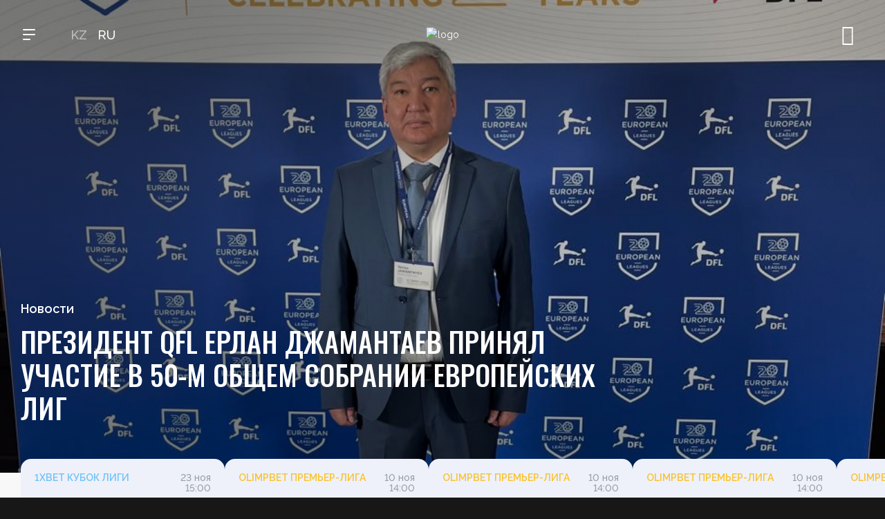

--- FILE ---
content_type: text/html; charset=UTF-8
request_url: https://qfl.kz/ru/?id=13456
body_size: 15087
content:
<!DOCTYPE html>
<html lang="ru">
<head>
	<meta charset="UTF-8">
	<meta name="viewport" content="width=device-width, initial-scale=1, maximum-scale=1.0, user-scalable=no">
	<title>Официальная страница QFL - Казахстанской футбольной лиги</title>
	<meta http-equiv="X-UA-Compatible" content="IE=edge" />
	<meta property="og:type" content="website" />

	<meta name="turbo-prefetch" content="false">
	<meta name="turbo-cache-control" content="no-cache">
	<meta name="view-transition" content="same-origin" />

	<link rel="apple-touch-icon" sizes="180x180" href="/local/templates/main/assets/favicon/apple-touch-icon.png">
	<link rel="icon" type="image/png" sizes="32x32" href="/local/templates/main/assets/favicon/favicon-32x32.png">
	<link rel="icon" type="image/png" sizes="16x16" href="/local/templates/main/assets/favicon/favicon-16x16.png">
	<link rel="manifest" href="/local/templates/main/assets/favicon/site.webmanifest">
	<link rel="mask-icon" href="/local/templates/main/assets/favicon/safari-pinned-tab.svg" color="#5bbad5">
	<meta name="msapplication-TileColor" content="#da532c">
	<meta name="theme-color" content="#ffffff">

	<meta name="keywords" content="QFL, ПФЛК, Премьер Лига, OLIMPBET-Премьер Лига,Первая Лига, 1XBET-Первая Лига, Вторая Лига,  Кубок, Суперкубок, Премьер Лига Казахстана, OLIMPBET-Премьер Лига Казахстана, Первая Лига Казахстана, 1XBET-Первая Лига Казахстана, Вторая Лига Казахстана,  Кубок Казахстана, Суперкубок Казахстана, OLIMPBET-Кубок, OLIMPBET-Супкеркубок, футбол, чемпионат Казахстана, Тобол, Астана, Ордабасы, Кайрат, Кызылжар, Актобе, Женис, Атырау, Елимай, Туран, Жетысу, Кайсар, Шахтёр, Акжайык, Кыран, Кайрат-Жастар, Хан-Тенгри, Арыс, Жас Кыран, Тараз, Туркестан, Экибастуз, Актобе М, Оңтүстік, Астана М, Иртыш, Алтай, Улытау, SD Family, Шахтёр М, Аксу М, Тобол М, Елимай М, Академия 05, Окжетпес М, Жетысу М, 2024, Казахстан" />
	<meta name="description" content="Все новости казахстанской футбольной лиге: календарь, результаты, новости, статистика, турнирная таблица, трансляция игр, обзор, фото" />
		<script>if(!window.BX)window.BX={};if(!window.BX.message)window.BX.message=function(mess){if(typeof mess==='object'){for(let i in mess) {BX.message[i]=mess[i];} return true;}};</script>
<script>(window.BX||top.BX).message({"JS_CORE_LOADING":"Загрузка...","JS_CORE_NO_DATA":"- Нет данных -","JS_CORE_WINDOW_CLOSE":"Закрыть","JS_CORE_WINDOW_EXPAND":"Развернуть","JS_CORE_WINDOW_NARROW":"Свернуть в окно","JS_CORE_WINDOW_SAVE":"Сохранить","JS_CORE_WINDOW_CANCEL":"Отменить","JS_CORE_WINDOW_CONTINUE":"Продолжить","JS_CORE_H":"ч","JS_CORE_M":"м","JS_CORE_S":"с","JSADM_AI_HIDE_EXTRA":"Скрыть лишние","JSADM_AI_ALL_NOTIF":"Показать все","JSADM_AUTH_REQ":"Требуется авторизация!","JS_CORE_WINDOW_AUTH":"Войти","JS_CORE_IMAGE_FULL":"Полный размер"});</script>

<script src="/bitrix/js/main/core/core.min.js?1719238174225422"></script>

<script>BX.Runtime.registerExtension({"name":"main.core","namespace":"BX","loaded":true});</script>
<script>BX.setJSList(["\/bitrix\/js\/main\/core\/core_ajax.js","\/bitrix\/js\/main\/core\/core_promise.js","\/bitrix\/js\/main\/polyfill\/promise\/js\/promise.js","\/bitrix\/js\/main\/loadext\/loadext.js","\/bitrix\/js\/main\/loadext\/extension.js","\/bitrix\/js\/main\/polyfill\/promise\/js\/promise.js","\/bitrix\/js\/main\/polyfill\/find\/js\/find.js","\/bitrix\/js\/main\/polyfill\/includes\/js\/includes.js","\/bitrix\/js\/main\/polyfill\/matches\/js\/matches.js","\/bitrix\/js\/ui\/polyfill\/closest\/js\/closest.js","\/bitrix\/js\/main\/polyfill\/fill\/main.polyfill.fill.js","\/bitrix\/js\/main\/polyfill\/find\/js\/find.js","\/bitrix\/js\/main\/polyfill\/matches\/js\/matches.js","\/bitrix\/js\/main\/polyfill\/core\/dist\/polyfill.bundle.js","\/bitrix\/js\/main\/core\/core.js","\/bitrix\/js\/main\/polyfill\/intersectionobserver\/js\/intersectionobserver.js","\/bitrix\/js\/main\/lazyload\/dist\/lazyload.bundle.js","\/bitrix\/js\/main\/polyfill\/core\/dist\/polyfill.bundle.js","\/bitrix\/js\/main\/parambag\/dist\/parambag.bundle.js"]);
</script>
<script>BX.Runtime.registerExtension({"name":"jquery3","namespace":"window","loaded":true});</script>
<script>(window.BX||top.BX).message({"AUTH_LOGIN_TITLE":"Войдите в аккаунт","AUTH_LOGIN_SOCIALS":"или продолжить через","AUTH_LOST_PASSWORD":"Забыли пароль?","AUTH_LOGIN":"Войти","AUTH_REGISTRATION":"Создать аккаунт","AUTH_SMS_CODE":"Введите код из смс","AUTH_SMS_CODE_SENDED":"Мы отправили его на номер","AUTH_SEND_PASSWORD":"Выслать пароль","AUTH_FIELD_NAME":"Имя","AUTH_FIELD_EMAIL":"Почта","AUTH_FIELD_PHONE":"Телефон","AUTH_FIELD_PASSWORD2":"Пароль","AUTH_FIELD_PASSWORD":"Придумайте пароль","AUTH_FIELD_R_PASSWORD":"Повторите пароль","AUTH_EXIST_USER":"Уже есть аккаунт? Войти","AUTH_VERIFY_EMAIL":"Введите код из письма, отправленного на почту","AUTH_VERIFY_PHONE":"Введите код из СМС, отправленный на номер","AUTH_VERIFY_RESEND":"Отправить новый код","AUTH_VERIFY_SEND":"Отправить","AUTH_VERIFY_CANCEL":"Отмена","LAST_LOGIN":null});</script>
<script>BX.Runtime.registerExtension({"name":"application","namespace":"window","loaded":true});</script>
<script>(window.BX||top.BX).message({"LANGUAGE_ID":"ru","FORMAT_DATE":"DD.MM.YYYY","FORMAT_DATETIME":"DD.MM.YYYY HH:MI:SS","COOKIE_PREFIX":"QFL","SERVER_TZ_OFFSET":"18000","UTF_MODE":"Y","SITE_ID":"s1","SITE_DIR":"\/","USER_ID":"","SERVER_TIME":1768898007,"USER_TZ_OFFSET":0,"USER_TZ_AUTO":"Y","bitrix_sessid":"66c04287cf0813c4c899cf717f3e2921"});</script>


<script src="/bitrix/js/main/jquery/jquery-3.6.0.min.js?170873203589501"></script>
<link href="/local/templates/main/build/d25ecdeac79d69af176c.css" type="text/css"  rel="stylesheet" />

<script  src="/local/templates/main/build/4442c13e83471021f86b.js"></script>

<script  src="/local/templates/main/build/3664bb9ba32a9eafd987.js"></script>

<script  src="/local/templates/main/build/19d48c7eb742512ce303.js"></script>

<script  src="/local/templates/main/build/1116eacce22e39157a71.js"></script>

<meta property="og:image" content="/upload/iblock/7b5/f135az9mgdvdnmubhxuku80cpcnfi0j1.jpg" />
<meta property="og:image:width" content="960" />
<meta property="og:image:height" content="720" />


<meta property="og:title" content="Главное" />
<meta property="og:url" content="https://qfl.kz/ru/" />

		<script>var _ba = _ba || []; _ba.push(["aid", "edac91db0bf45dd182456e872f73253b"]); _ba.push(["host", "qfl.kz"]); (function() {var ba = document.createElement("script"); ba.type = "text/javascript"; ba.async = true;ba.src = (document.location.protocol == "https:" ? "https://" : "http://") + "bitrix.info/ba.js";var s = document.getElementsByTagName("script")[0];s.parentNode.insertBefore(ba, s);})();</script>



	</head>
<body class="">
<div id="application">
<div data-turbo="false">
	</div>
<header class="header">
	<div class="container">
		<div class="header-left">
			<button class="menu-toggle">
				<span></span>
				<span></span>
				<span></span>
			</button>

			
			<div class="langs-container">
				<div class="langs-toggle">RU</div>
				<div class="langs-list">
											<a href="/?id=13456" class="">KZ</a>
											<a href="/ru/?id=13456" class="active">RU</a>
									</div>
			</div>
		</div>
		<a href="/ru/" class="logo">
			<img src="/local/templates/main/assets/images/logo.svg" alt="logo" />
		</a>
		<div class="header-controls">
			<button class="header-controls-item header-search js-header-search"><span class="icon-search"></span><span class="icon-close"></span></button>
							<div class="header-controls-item"><login-button></login-button></div>
						<!--<button class="header-controls-item header-ticket"><span class="icon-ticket"></span></button>
			<button class="header-controls-item header-cart"><span class="icon-cart"></span></button>-->
		</div>
	</div>
</header>
<nav class="nav">
	<div class="nav-left">
		<div class="nav-menu">
			<form action="/ru/search/" method="get" class="search-mobile">
				<input name="q" value="" type="search" placeholder="Поиск" />
				<button type="submit" class="search-submit"><span class="icon-search"></span></button>
			</form>
				<a href="/ru/league/premier-league/" class="nav-menu-item nav-menu-item-parent js-nav-menu-item " data-menu-section="menu_league_0" data-menu-img="menu_img_1">OLIMPBET ПРЕМЬЕР-ЛИГА</a>
	<a href="/ru/league/first-league/" class="nav-menu-item nav-menu-item-parent js-nav-menu-item " data-menu-section="menu_league_1" data-menu-img="menu_img_1">1XBET ПЕРВАЯ ЛИГА</a>
	<a href="/ru/league/cup/" class="nav-menu-item nav-menu-item-parent js-nav-menu-item " data-menu-section="menu_league_2" data-menu-img="menu_img_1">OLIMPBET-КУБОК</a>
	<a href="/ru/league/second-league/" class="nav-menu-item nav-menu-item-parent js-nav-menu-item " data-menu-section="menu_league_3" data-menu-img="menu_img_1">ВТОРАЯ ЛИГА</a>
	<a href="/ru/league/super-cup/" class="nav-menu-item nav-menu-item-parent js-nav-menu-item " data-menu-section="menu_league_4" data-menu-img="menu_img_1">OLIMPBET-СУПЕРКУБОК</a>
	<a href="/ru/league/women-league/" class="nav-menu-item nav-menu-item-parent js-nav-menu-item " data-menu-section="menu_league_5" data-menu-img="menu_img_1">ЖЕНСКАЯ ЛИГА</a>
	<a href="/ru/league/women-cup/" class="nav-menu-item nav-menu-item-parent js-nav-menu-item " data-menu-section="menu_league_6" data-menu-img="menu_img_1">ЖЕНСКИЙ КУБОК</a>
	<a href="/ru/league/league-cup/" class="nav-menu-item nav-menu-item-parent js-nav-menu-item " data-menu-section="menu_league_7" data-menu-img="menu_img_1">1XBET КУБОК ЛИГИ</a>
			<div class="menu-delimiter"></div>
				<a href="/ru/news/" class="nav-menu-item js-nav-menu-item " data-menu-img="menu_img_1">Новости</a>
	<a href="/ru/media/" class="nav-menu-item js-nav-menu-item " data-menu-img="menu_img_1">Медиа</a>
	<a href="/ru/digest/" class="nav-menu-item js-nav-menu-item " data-menu-img="menu_img_1">Дайджест</a>
	<a href="/ru/docs/" class="nav-menu-item js-nav-menu-item " data-menu-img="menu_img_1">Документы</a>
			<a href="#" class="nav-menu-item nav-menu-item-parent js-nav-menu-item" data-menu-section="menu_about" data-menu-img="menu_img_1">О QFL</a>
			<!--<div class="menu-delimiter"></div>
			<a href="#" class="nav-menu-item js-nav-menu-item">для сми</a>
			<a href="#" class="nav-menu-item js-nav-menu-item">обратная связь</a>-->
		</div>
		<div class="nav-socials">
				<a href="https://vk.com/qfl_kz" target="_blank"><span class="icon-vk"></span></a>
	<a href="https://instagram.com/pflkaz" target="_blank"><span class="icon-inst"></span></a>
	<a href="https://www.tiktok.com/@qfl.kz" target="_blank"><span class="icon-tiktok"></span></a>
	<a href="https://www.facebook.com/qfl.kz" target="_blank"><span class="icon-facebook"></span></a>
	<a href="https://t.me/kzqfl" target="_blank"><span class="icon-telegram"></span></a>
	<a href="https://www.youtube.com/channel/UCMYg33D6x-jgVsn_hxQ_oKA" target="_blank"><span class="icon-yt"></span></a>
		</div>
	</div>
	<div class="nav-right">
		<div class="nav-menu-sections">
				<div class="nav-menu-section" id="menu_league_0">
		<div class="nav-back">назад</div>
		<ul class="nav-menu-section-list">
							<li ><a href="/ru/league/premier-league/">OLIMPBET ПРЕМЬЕР-ЛИГА</a></li>
							<li ><a href="/ru/news/?league=1">Новости</a></li>
							<li ><a href="/ru/league/premier-league/schedule/">Календарь</a></li>
							<li ><a href="/ru/league/premier-league/tournaments/">Турнирная таблица</a></li>
							<li ><a href="/ru/league/premier-league/teams/">Клубы</a></li>
							<li ><a href="/ru/media/?league=1">Медиа</a></li>
					</ul>
	</div>
	<div class="nav-menu-section" id="menu_league_1">
		<div class="nav-back">назад</div>
		<ul class="nav-menu-section-list">
							<li ><a href="/ru/league/first-league/">1XBET ПЕРВАЯ ЛИГА</a></li>
							<li ><a href="/ru/news/?league=2">Новости</a></li>
							<li ><a href="/ru/league/first-league/schedule/">Календарь</a></li>
							<li ><a href="/ru/league/first-league/tournaments/">Турнирная таблица</a></li>
							<li ><a href="/ru/league/first-league/teams/">Клубы</a></li>
							<li ><a href="/ru/media/?league=2">Медиа</a></li>
					</ul>
	</div>
	<div class="nav-menu-section" id="menu_league_2">
		<div class="nav-back">назад</div>
		<ul class="nav-menu-section-list">
							<li ><a href="/ru/league/cup/">OLIMPBET-КУБОК</a></li>
							<li ><a href="/ru/news/?league=3">Новости</a></li>
							<li ><a href="/ru/league/cup/schedule/">Календарь</a></li>
							<li ><a href="/ru/league/cup/tournaments/">Турнирная таблица</a></li>
							<li ><a href="/ru/league/cup/teams/">Клубы</a></li>
							<li ><a href="/ru/media/?league=3">Медиа</a></li>
					</ul>
	</div>
	<div class="nav-menu-section" id="menu_league_3">
		<div class="nav-back">назад</div>
		<ul class="nav-menu-section-list">
							<li ><a href="/ru/league/second-league/">ВТОРАЯ ЛИГА</a></li>
							<li ><a href="/ru/news/?league=4">Новости</a></li>
							<li ><a href="/ru/league/second-league/schedule/">Календарь</a></li>
							<li ><a href="/ru/league/second-league/tournaments/">Турнирная таблица</a></li>
							<li ><a href="/ru/league/second-league/teams/">Клубы</a></li>
							<li ><a href="/ru/media/?league=4">Медиа</a></li>
					</ul>
	</div>
	<div class="nav-menu-section" id="menu_league_4">
		<div class="nav-back">назад</div>
		<ul class="nav-menu-section-list">
							<li ><a href="/ru/league/super-cup/">OLIMPBET-СУПЕРКУБОК</a></li>
							<li ><a href="/ru/news/?league=5">Новости</a></li>
							<li ><a href="/ru/league/super-cup/schedule/">Календарь</a></li>
							<li ><a href="/ru/league/super-cup/tournaments/">Турнирная таблица</a></li>
							<li ><a href="/ru/league/super-cup/teams/">Клубы</a></li>
							<li ><a href="/ru/media/?league=5">Медиа</a></li>
					</ul>
	</div>
	<div class="nav-menu-section" id="menu_league_5">
		<div class="nav-back">назад</div>
		<ul class="nav-menu-section-list">
							<li ><a href="/ru/league/women-league/">ЖЕНСКАЯ ЛИГА</a></li>
							<li ><a href="/ru/news/?league=6">Новости</a></li>
							<li ><a href="/ru/league/women-league/schedule/">Календарь</a></li>
							<li ><a href="/ru/league/women-league/tournaments/">Турнирная таблица</a></li>
							<li ><a href="/ru/league/women-league/teams/">Клубы</a></li>
							<li ><a href="/ru/media/?league=6">Медиа</a></li>
					</ul>
	</div>
	<div class="nav-menu-section" id="menu_league_6">
		<div class="nav-back">назад</div>
		<ul class="nav-menu-section-list">
							<li ><a href="/ru/league/women-cup/">ЖЕНСКИЙ КУБОК</a></li>
							<li ><a href="/ru/news/?league=7">Новости</a></li>
							<li ><a href="/ru/league/women-cup/schedule/">Календарь</a></li>
							<li ><a href="/ru/league/women-cup/tournaments/">Турнирная таблица</a></li>
							<li ><a href="/ru/league/women-cup/teams/">Клубы</a></li>
							<li ><a href="/ru/media/?league=7">Медиа</a></li>
					</ul>
	</div>
	<div class="nav-menu-section" id="menu_league_7">
		<div class="nav-back">назад</div>
		<ul class="nav-menu-section-list">
							<li ><a href="/ru/league/league-cup/">1XBET КУБОК ЛИГИ</a></li>
							<li ><a href="/ru/news/?league=8">Новости</a></li>
							<li ><a href="/ru/league/league-cup/schedule/">Календарь</a></li>
							<li ><a href="/ru/league/league-cup/tournaments/">Турнирная таблица</a></li>
							<li ><a href="/ru/league/league-cup/teams/">Клубы</a></li>
							<li ><a href="/ru/media/?league=8">Медиа</a></li>
					</ul>
	</div>
			<div class="nav-menu-section" id="menu_about">
	<div class="nav-back">назад</div>
	<ul class="nav-menu-section-list">
					<li><a href="/ru/about/management/" class="">Руководство</a></li>
			</ul>
</div>		</div>
		<div class="nav-menu-images">
			<picture class="nav-menu-image" id="menu_img_1">
														<img src="/upload/iblock/7b5/f135az9mgdvdnmubhxuku80cpcnfi0j1.jpg" alt="" />
							</picture>
		</div>
	</div>
</nav>
<div class="search-wrap">
	<div class="search-container">
		<form action="/search/" class="search-container-form" method="get" data-turbo="false">
			<div class="search-container-field">
				<input type="search" name="q" value="" placeholder="Искать" />
			</div>
			<button type="submit" class="btn btn-blue">Найти</button>
		</form>
					<div class="search-results">
				<div class="search-results-title">Часто ищут</div>
				<div class="search-results-list">
											<a href="/search/?q=%D0%B0%D1%81%D1%82%D0%B0%D0%BD%D0%B0">астана</a>
											<a href="/search/?q=%D0%B0%D0%BA%D1%82%D0%BE%D0%B1%D0%B5">актобе</a>
											<a href="/search/?q=%D0%B4%D0%B8%D0%B0%D1%81">диас</a>
											<a href="/search/?q=%D0%B5%D0%BB%D0%B8%D0%BC%D0%B0%D0%B9+%D1%88%D0%B0%D1%85%D1%82%D0%B5%D1%80">елимай шахтер</a>
											<a href="/search/?q=%D0%B1%D0%B5%D1%80%D0%B4%D0%B5%D0%BD%D0%BE%D0%B2">берденов</a>
									</div>
			</div>
			</div>
</div><main class="page-wrap main-page-wrap">
<div class="main-top">
		<div class="swiper main-slider" data-autoplay="10000">
	<div class="swiper-wrapper">
								<div class="swiper-slide main-slide">
				<a href="/ru/news/qfl-prezidenti-erlan-dzhamantaev-50-shi-europaly-ligalar-bas-assambleyasyna-atysty/" class="main-slide-img">
											<picture>
																						<img src="/upload/iblock/7b5/f135az9mgdvdnmubhxuku80cpcnfi0j1.jpg" alt="" loading="lazy">
													</picture>
									</a>
				<div class="main-slide-caption" id="bx_3218110189_12993">
					<div class="container">
						<div class="main-slide-category">
																						<a href="/ru/news/">Новости</a>
													</div>
													<a href="/ru/news/qfl-prezidenti-erlan-dzhamantaev-50-shi-europaly-ligalar-bas-assambleyasyna-atysty/">
								<div class="main-slide-title">Президент QFL Ерлан Джамантаев принял участие в 50-м Общем собрании Европейских лиг</div>
							</a>
											</div>
				</div>
			</div>
								<div class="swiper-slide main-slide">
				<a href="/ru/news/erlan-zhamantaev-futbol-federatsiyasyny-prezidenti-z-esimin-adirleytinin-ayt-an-edi-alayda-ony-s-zi-/" class="main-slide-img">
											<picture>
																						<img src="/upload/resize_cache/iblock/8ac/2000_9999_1/6n0035id8a48a8ld9t1m3ws7nzja37ny.jpg" alt="" loading="lazy">
													</picture>
									</a>
				<div class="main-slide-caption" id="bx_3218110189_12991">
					<div class="container">
						<div class="main-slide-category">
																						<a href="/ru/news/">Новости</a>
													</div>
													<a href="/ru/news/erlan-zhamantaev-futbol-federatsiyasyny-prezidenti-z-esimin-adirleytinin-ayt-an-edi-alayda-ony-s-zi-/">
								<div class="main-slide-title">Ерлан Джамантаев: Президент Федерации футбола говорил, что дорожит своим именем, однако его слово ничего не значит!</div>
							</a>
											</div>
				</div>
			</div>
								<div class="swiper-slide main-slide">
				<a href="/ru/news/qazaqstan-football-league-men-klub-basshylaryny-onlayn-konferentsiyasyny-orytyndysy-boyynsha-baspas-/" class="main-slide-img">
											<picture>
																						<img src="/upload/resize_cache/iblock/cbf/2000_9999_1/zq79vnf2kh8cuqkzffbjvs1pluvg3dt6.png" alt="" loading="lazy">
													</picture>
									</a>
				<div class="main-slide-caption" id="bx_3218110189_12989">
					<div class="container">
						<div class="main-slide-category">
																						<a href="/ru/news/">Новости</a>
													</div>
													<a href="/ru/news/qazaqstan-football-league-men-klub-basshylaryny-onlayn-konferentsiyasyny-orytyndysy-boyynsha-baspas-/">
								<div class="main-slide-title">Пресс-релиз по итогам онлайн-конференции Qazaqstan Football League с руководителями клубов</div>
							</a>
											</div>
				</div>
			</div>
								<div class="swiper-slide main-slide">
				<a href="/ru/news/liga-ke-esini-orytyndysy-superkubok-ua-yty-yelder-futbolyny-damuy-legionerlerge-limit/" class="main-slide-img">
											<picture>
																						<img src="/upload/resize_cache/iblock/6ac/2000_9999_1/735h2w16iq275019u7xyzncebyjzs27m.jpg" alt="" loading="lazy">
													</picture>
									</a>
				<div class="main-slide-caption" id="bx_3218110189_12987">
					<div class="container">
						<div class="main-slide-category">
															<a href="/ru/league/super-cup/" class="supercup">OLIMPBET-СУПЕРКУБОК</a>
																						<a href="/ru/news/">Новости</a>
													</div>
													<a href="/ru/news/liga-ke-esini-orytyndysy-superkubok-ua-yty-yelder-futbolyny-damuy-legionerlerge-limit/">
								<div class="main-slide-title">Итоги заседания Совета Лиги: дата Суперкубка, развитие женского футбола, лимит на легионеров</div>
							</a>
											</div>
				</div>
			</div>
								<div class="swiper-slide main-slide">
				<a href="/ru/news/erlan-zhamantaev-qazaqstan-football-league-prezidenti-bolyp-saylandy/" class="main-slide-img">
											<picture>
															<source media="(max-width: 500px)" srcset="/upload/resize_cache/iblock/94f/900_9999_1/dtgmgvuqaj1pjr5w67py2ojjsae3jgdj.png">
																						<img src="/upload/iblock/8a2/r1r9b9tsqze21knha16b92lfh3nd3xkt.png" alt="" loading="lazy">
													</picture>
									</a>
				<div class="main-slide-caption" id="bx_3218110189_12985">
					<div class="container">
						<div class="main-slide-category">
																						<a href="/ru/news/">Новости</a>
													</div>
													<a href="/ru/news/erlan-zhamantaev-qazaqstan-football-league-prezidenti-bolyp-saylandy/">
								<div class="main-slide-title">Ерлан Джамантаев избран президентом Qazaqstan Football League</div>
							</a>
											</div>
				</div>
			</div>
			</div>
	<div class="main-slider-pages"></div>
</div>	<div class="match-center">
		<div class="swiper matches-slider">
	<div class="swiper-wrapper">
					<div class="swiper-slide match-slide past">
				<a href="/ru/match/15915/" class="match-panel" id="bx_2994674039_15915">
	<div class="match-panel-top">
					<div class="match-league league-cup">1XBET КУБОК ЛИГИ</div>
				<div class="match-date">
							<div class="match-date">
					23&nbsp;ноя											<br>15:00									</div>
					</div>
	</div>
	<div class="match-panel-bottom">
				<div class="match-team-logos">
			<div class="match-team-logo">
									<img src="/upload/teams/30a/vxs0maac5mp1739l46yx404uyuz0t1lu.png" alt="Женис" loading="lazy" />
							</div>
			<div class="match-team-logo">
									<img src="/upload/teams/d09/75zm89vuc844qsx4zk4m3og1wqwmwaq2.svg" alt="Астана" loading="lazy" />
							</div>
		</div>
		<div class="match-teams">
			<div class="match-teams-row">
				<div class="match-teams-title">Женис</div>
				<div class="match-teams-score">
											0															</div>
			</div>
			<div class="match-teams-row team-looser">
				<div class="match-teams-title">Астана</div>
				<div class="match-teams-score">
											2															</div>
			</div>
		</div>
	</div>
</a>			</div>
					<div class="swiper-slide match-slide past">
				<a href="/ru/match/15902/" class="match-panel" id="bx_2994674039_15902">
	<div class="match-panel-top">
					<div class="match-league premier-league">OLIMPBET ПРЕМЬЕР-ЛИГА</div>
				<div class="match-date">
							<div class="match-date">
					10&nbsp;ноя											<br>14:00									</div>
					</div>
	</div>
	<div class="match-panel-bottom">
				<div class="match-team-logos">
			<div class="match-team-logo">
									<img src="/upload/teams/952/e4gbhces53iixexyecuzagjp0hxklce9.svg" alt="Ордабасы" loading="lazy" />
							</div>
			<div class="match-team-logo">
									<img src="/upload/teams/206/1oajf4ml3bvy2dg4y6t3lei96lafl1nb.svg" alt="Елимай" loading="lazy" />
							</div>
		</div>
		<div class="match-teams">
			<div class="match-teams-row">
				<div class="match-teams-title">Ордабасы</div>
				<div class="match-teams-score">
											2															</div>
			</div>
			<div class="match-teams-row team-looser">
				<div class="match-teams-title">Елимай</div>
				<div class="match-teams-score">
											1															</div>
			</div>
		</div>
	</div>
</a>			</div>
					<div class="swiper-slide match-slide past">
				<a href="/ru/match/15901/" class="match-panel" id="bx_2994674039_15901">
	<div class="match-panel-top">
					<div class="match-league premier-league">OLIMPBET ПРЕМЬЕР-ЛИГА</div>
				<div class="match-date">
							<div class="match-date">
					10&nbsp;ноя											<br>14:00									</div>
					</div>
	</div>
	<div class="match-panel-bottom">
				<div class="match-team-logos">
			<div class="match-team-logo">
									<img src="/upload/teams/d09/75zm89vuc844qsx4zk4m3og1wqwmwaq2.svg" alt="Астана" loading="lazy" />
							</div>
			<div class="match-team-logo">
									<img src="/upload/teams/34c/d164bbdnnjrqjjx60y4uyhiw1du5lszu.png" alt="Жетысу" loading="lazy" />
							</div>
		</div>
		<div class="match-teams">
			<div class="match-teams-row">
				<div class="match-teams-title">Астана</div>
				<div class="match-teams-score">
											5															</div>
			</div>
			<div class="match-teams-row team-looser">
				<div class="match-teams-title">Жетысу</div>
				<div class="match-teams-score">
											0															</div>
			</div>
		</div>
	</div>
</a>			</div>
					<div class="swiper-slide match-slide past">
				<a href="/ru/match/15900/" class="match-panel" id="bx_2994674039_15900">
	<div class="match-panel-top">
					<div class="match-league premier-league">OLIMPBET ПРЕМЬЕР-ЛИГА</div>
				<div class="match-date">
							<div class="match-date">
					10&nbsp;ноя											<br>14:00									</div>
					</div>
	</div>
	<div class="match-panel-bottom">
				<div class="match-team-logos">
			<div class="match-team-logo">
									<img src="/upload/teams/85d/zkutfdh3z7tet6krc4nnf3z7842cg9cq.png" alt="Актобе" loading="lazy" />
							</div>
			<div class="match-team-logo">
									<img src="/upload/teams/232/2r098bo38i70rewgbrsl9gtq4pfd84l0.png" alt="Туран" loading="lazy" />
							</div>
		</div>
		<div class="match-teams">
			<div class="match-teams-row">
				<div class="match-teams-title">Актобе</div>
				<div class="match-teams-score">
											2															</div>
			</div>
			<div class="match-teams-row team-looser">
				<div class="match-teams-title">Туран</div>
				<div class="match-teams-score">
											0															</div>
			</div>
		</div>
	</div>
</a>			</div>
					<div class="swiper-slide match-slide past">
				<a href="/ru/match/15899/" class="match-panel" id="bx_2994674039_15899">
	<div class="match-panel-top">
					<div class="match-league premier-league">OLIMPBET ПРЕМЬЕР-ЛИГА</div>
				<div class="match-date">
							<div class="match-date">
					10&nbsp;ноя											<br>14:00									</div>
					</div>
	</div>
	<div class="match-panel-bottom">
				<div class="match-team-logos">
			<div class="match-team-logo">
									<img src="/upload/teams/769/3u2e1kw6bryb1icfsmqkvy742pdekx23.svg" alt="Кайсар" loading="lazy" />
							</div>
			<div class="match-team-logo">
									<img src="/upload/teams/b17/egek5c7ggo3pxm7gl20z74kh45vlumxc.svg" alt="Тобол" loading="lazy" />
							</div>
		</div>
		<div class="match-teams">
			<div class="match-teams-row">
				<div class="match-teams-title">Кайсар</div>
				<div class="match-teams-score">
											2															</div>
			</div>
			<div class="match-teams-row team-looser">
				<div class="match-teams-title">Тобол</div>
				<div class="match-teams-score">
											0															</div>
			</div>
		</div>
	</div>
</a>			</div>
					<div class="swiper-slide match-slide past">
				<a href="/ru/match/15898/" class="match-panel" id="bx_2994674039_15898">
	<div class="match-panel-top">
					<div class="match-league premier-league">OLIMPBET ПРЕМЬЕР-ЛИГА</div>
				<div class="match-date">
							<div class="match-date">
					10&nbsp;ноя											<br>14:00									</div>
					</div>
	</div>
	<div class="match-panel-bottom">
				<div class="match-team-logos">
			<div class="match-team-logo">
									<img src="/upload/teams/c62/d42t2r2msqqkfn66vujt1vsfgsyhfmhr.svg" alt="Атырау" loading="lazy" />
							</div>
			<div class="match-team-logo">
									<img src="/upload/teams/7a2/etpedinfi3u3rdn12tjp2kqnqjr2elyz.png" alt="Кайрат" loading="lazy" />
							</div>
		</div>
		<div class="match-teams">
			<div class="match-teams-row">
				<div class="match-teams-title">Атырау</div>
				<div class="match-teams-score">
											0															</div>
			</div>
			<div class="match-teams-row team-looser">
				<div class="match-teams-title">Кайрат</div>
				<div class="match-teams-score">
											1															</div>
			</div>
		</div>
	</div>
</a>			</div>
					<div class="swiper-slide match-slide past">
				<a href="/ru/match/15897/" class="match-panel" id="bx_2994674039_15897">
	<div class="match-panel-top">
					<div class="match-league premier-league">OLIMPBET ПРЕМЬЕР-ЛИГА</div>
				<div class="match-date">
							<div class="match-date">
					10&nbsp;ноя											<br>14:00									</div>
					</div>
	</div>
	<div class="match-panel-bottom">
				<div class="match-team-logos">
			<div class="match-team-logo">
									<img src="/upload/teams/30a/vxs0maac5mp1739l46yx404uyuz0t1lu.png" alt="Женис" loading="lazy" />
							</div>
			<div class="match-team-logo">
									<img src="/upload/teams/614/42yiczb81125pquxqryp06fjsn6x7ymh.svg" alt="Кызылжар" loading="lazy" />
							</div>
		</div>
		<div class="match-teams">
			<div class="match-teams-row">
				<div class="match-teams-title">Женис</div>
				<div class="match-teams-score">
											0															</div>
			</div>
			<div class="match-teams-row team-looser">
				<div class="match-teams-title">Кызылжар</div>
				<div class="match-teams-score">
											1															</div>
			</div>
		</div>
	</div>
</a>			</div>
					<div class="swiper-slide match-slide past">
				<a href="/ru/match/15896/" class="match-panel" id="bx_2994674039_15896">
	<div class="match-panel-top">
					<div class="match-league premier-league">OLIMPBET ПРЕМЬЕР-ЛИГА</div>
				<div class="match-date">
							<div class="match-date">
					03&nbsp;ноя											<br>18:00									</div>
					</div>
	</div>
	<div class="match-panel-bottom">
				<div class="match-team-logos">
			<div class="match-team-logo">
									<img src="/upload/teams/b17/egek5c7ggo3pxm7gl20z74kh45vlumxc.svg" alt="Тобол" loading="lazy" />
							</div>
			<div class="match-team-logo">
									<img src="/upload/teams/d09/75zm89vuc844qsx4zk4m3og1wqwmwaq2.svg" alt="Астана" loading="lazy" />
							</div>
		</div>
		<div class="match-teams">
			<div class="match-teams-row">
				<div class="match-teams-title">Тобол</div>
				<div class="match-teams-score">
											1															</div>
			</div>
			<div class="match-teams-row team-looser">
				<div class="match-teams-title">Астана</div>
				<div class="match-teams-score">
											0															</div>
			</div>
		</div>
	</div>
</a>			</div>
					<div class="swiper-slide match-slide past">
				<a href="/ru/match/15894/" class="match-panel" id="bx_2994674039_15894">
	<div class="match-panel-top">
					<div class="match-league premier-league">OLIMPBET ПРЕМЬЕР-ЛИГА</div>
				<div class="match-date">
							<div class="match-date">
					03&nbsp;ноя											<br>16:00									</div>
					</div>
	</div>
	<div class="match-panel-bottom">
				<div class="match-team-logos">
			<div class="match-team-logo">
									<img src="/upload/teams/34c/d164bbdnnjrqjjx60y4uyhiw1du5lszu.png" alt="Жетысу" loading="lazy" />
							</div>
			<div class="match-team-logo">
									<img src="/upload/teams/c62/d42t2r2msqqkfn66vujt1vsfgsyhfmhr.svg" alt="Атырау" loading="lazy" />
							</div>
		</div>
		<div class="match-teams">
			<div class="match-teams-row">
				<div class="match-teams-title">Жетысу</div>
				<div class="match-teams-score">
											0															</div>
			</div>
			<div class="match-teams-row team-looser">
				<div class="match-teams-title">Атырау</div>
				<div class="match-teams-score">
											2															</div>
			</div>
		</div>
	</div>
</a>			</div>
					<div class="swiper-slide match-slide past">
				<a href="/ru/match/15893/" class="match-panel" id="bx_2994674039_15893">
	<div class="match-panel-top">
					<div class="match-league premier-league">OLIMPBET ПРЕМЬЕР-ЛИГА</div>
				<div class="match-date">
							<div class="match-date">
					03&nbsp;ноя											<br>16:00									</div>
					</div>
	</div>
	<div class="match-panel-bottom">
				<div class="match-team-logos">
			<div class="match-team-logo">
									<img src="/upload/teams/232/2r098bo38i70rewgbrsl9gtq4pfd84l0.png" alt="Туран" loading="lazy" />
							</div>
			<div class="match-team-logo">
									<img src="/upload/teams/30a/vxs0maac5mp1739l46yx404uyuz0t1lu.png" alt="Женис" loading="lazy" />
							</div>
		</div>
		<div class="match-teams">
			<div class="match-teams-row">
				<div class="match-teams-title">Туран</div>
				<div class="match-teams-score">
											1															</div>
			</div>
			<div class="match-teams-row team-looser">
				<div class="match-teams-title">Женис</div>
				<div class="match-teams-score">
											1															</div>
			</div>
		</div>
	</div>
</a>			</div>
					<div class="swiper-slide match-slide past">
				<a href="/ru/match/15895/" class="match-panel" id="bx_2994674039_15895">
	<div class="match-panel-top">
					<div class="match-league premier-league">OLIMPBET ПРЕМЬЕР-ЛИГА</div>
				<div class="match-date">
							<div class="match-date">
					03&nbsp;ноя											<br>14:00									</div>
					</div>
	</div>
	<div class="match-panel-bottom">
				<div class="match-team-logos">
			<div class="match-team-logo">
									<img src="/upload/teams/a6d/nsxwuvofl9ukzy9p4mmhbz23lpdto23c.svg" alt="Шахтёр" loading="lazy" />
							</div>
			<div class="match-team-logo">
									<img src="/upload/teams/85d/zkutfdh3z7tet6krc4nnf3z7842cg9cq.png" alt="Актобе" loading="lazy" />
							</div>
		</div>
		<div class="match-teams">
			<div class="match-teams-row">
				<div class="match-teams-title">Шахтёр</div>
				<div class="match-teams-score">
											1															</div>
			</div>
			<div class="match-teams-row team-looser">
				<div class="match-teams-title">Актобе</div>
				<div class="match-teams-score">
											3															</div>
			</div>
		</div>
	</div>
</a>			</div>
					<div class="swiper-slide match-slide past">
				<a href="/ru/match/15908/" class="match-panel" id="bx_2994674039_15908">
	<div class="match-panel-top">
					<div class="match-league premier-league">OLIMPBET ПРЕМЬЕР-ЛИГА</div>
				<div class="match-date">
							<div class="match-date">
					02&nbsp;ноя											<br>16:00									</div>
					</div>
	</div>
	<div class="match-panel-bottom">
				<div class="match-team-logos">
			<div class="match-team-logo">
									<img src="/upload/teams/7a2/etpedinfi3u3rdn12tjp2kqnqjr2elyz.png" alt="Кайрат" loading="lazy" />
							</div>
			<div class="match-team-logo">
									<img src="/upload/teams/952/e4gbhces53iixexyecuzagjp0hxklce9.svg" alt="Ордабасы" loading="lazy" />
							</div>
		</div>
		<div class="match-teams">
			<div class="match-teams-row">
				<div class="match-teams-title">Кайрат</div>
				<div class="match-teams-score">
											2															</div>
			</div>
			<div class="match-teams-row team-looser">
				<div class="match-teams-title">Ордабасы</div>
				<div class="match-teams-score">
											1															</div>
			</div>
		</div>
	</div>
</a>			</div>
					<div class="swiper-slide match-slide past">
				<a href="/ru/match/15892/" class="match-panel" id="bx_2994674039_15892">
	<div class="match-panel-top">
					<div class="match-league premier-league">OLIMPBET ПРЕМЬЕР-ЛИГА</div>
				<div class="match-date">
							<div class="match-date">
					02&nbsp;ноя											<br>14:00									</div>
					</div>
	</div>
	<div class="match-panel-bottom">
				<div class="match-team-logos">
			<div class="match-team-logo">
									<img src="/upload/teams/614/42yiczb81125pquxqryp06fjsn6x7ymh.svg" alt="Кызылжар" loading="lazy" />
							</div>
			<div class="match-team-logo">
									<img src="/upload/teams/769/3u2e1kw6bryb1icfsmqkvy742pdekx23.svg" alt="Кайсар" loading="lazy" />
							</div>
		</div>
		<div class="match-teams">
			<div class="match-teams-row">
				<div class="match-teams-title">Кызылжар</div>
				<div class="match-teams-score">
											6															</div>
			</div>
			<div class="match-teams-row team-looser">
				<div class="match-teams-title">Кайсар</div>
				<div class="match-teams-score">
											2															</div>
			</div>
		</div>
	</div>
</a>			</div>
					<div class="swiper-slide match-slide past">
				<a href="/ru/match/15602/" class="match-panel" id="bx_2994674039_15602">
	<div class="match-panel-top">
					<div class="match-league premier-league">OLIMPBET ПРЕМЬЕР-ЛИГА</div>
				<div class="match-date">
							<div class="match-date">
					30&nbsp;окт											<br>19:00									</div>
					</div>
	</div>
	<div class="match-panel-bottom">
				<div class="match-team-logos">
			<div class="match-team-logo">
									<img src="/upload/teams/d09/75zm89vuc844qsx4zk4m3og1wqwmwaq2.svg" alt="Астана" loading="lazy" />
							</div>
			<div class="match-team-logo">
									<img src="/upload/teams/c62/d42t2r2msqqkfn66vujt1vsfgsyhfmhr.svg" alt="Атырау" loading="lazy" />
							</div>
		</div>
		<div class="match-teams">
			<div class="match-teams-row">
				<div class="match-teams-title">Астана</div>
				<div class="match-teams-score">
											3															</div>
			</div>
			<div class="match-teams-row team-looser">
				<div class="match-teams-title">Атырау</div>
				<div class="match-teams-score">
											2															</div>
			</div>
		</div>
	</div>
</a>			</div>
					<div class="swiper-slide match-slide past">
				<a href="/ru/match/15890/" class="match-panel" id="bx_2994674039_15890">
	<div class="match-panel-top">
					<div class="match-league premier-league">OLIMPBET ПРЕМЬЕР-ЛИГА</div>
				<div class="match-date">
							<div class="match-date">
					27&nbsp;окт											<br>18:00									</div>
					</div>
	</div>
	<div class="match-panel-bottom">
				<div class="match-team-logos">
			<div class="match-team-logo">
									<img src="/upload/teams/d09/75zm89vuc844qsx4zk4m3og1wqwmwaq2.svg" alt="Астана" loading="lazy" />
							</div>
			<div class="match-team-logo">
									<img src="/upload/teams/85d/zkutfdh3z7tet6krc4nnf3z7842cg9cq.png" alt="Актобе" loading="lazy" />
							</div>
		</div>
		<div class="match-teams">
			<div class="match-teams-row">
				<div class="match-teams-title">Астана</div>
				<div class="match-teams-score">
											2															</div>
			</div>
			<div class="match-teams-row team-looser">
				<div class="match-teams-title">Актобе</div>
				<div class="match-teams-score">
											0															</div>
			</div>
		</div>
	</div>
</a>			</div>
			</div>
	<div class="matches-arrows">
		<div class="matches-arrow matches-arrow-prev"><span class="icon-arrow-left"></span></div>
		<div class="matches-arrow matches-arrow-next"><span class="icon-arrow-right"></span></div>
	</div>
</div>	</div>
</div>

<div class="container">
	<div class="main-page-section main-news-section">
		<div class="stats-section">
			<div class="schedule-widget">
				<div class="schedule-widget-nav js-main-schedule">
			<a href="#" data-id="1" class="active">ПЛ</a>
			<a href="#" data-id="2" class="">Л-1</a>
			<a href="#" data-id="3" class="">КУБОК</a>
			<a href="#" data-id="4" class="">Л-2</a>
			<a href="#" data-id="6" class="">ЖЛ</a>
			<a href="#" data-id="7" class="">ЖК</a>
			<a href="#" data-id="8" class="">КЛ</a>
	</div>

<div class="schedule-widget-panel js-main-schedule-table">
	<div class="schedule-widget-date-container">
			<a href="#" data-date="03.11.2024" data-id="1" class="schedule-widget-date-nav nav-prev"><span class="icon-arrow-left"></span></a>
			<div class="schedule-widget-date">10 ноября</div>
				</div>
<div class="schedule-widget-list">
						<div class="schedule-widget-list-row" id="bx_729172173_15897">
			<div class="schedule-widget-team">
				<div class="schedule-widget-team-logo">
											<img src="/upload/teams/30a/vxs0maac5mp1739l46yx404uyuz0t1lu.png" alt="Женис" loading="lazy" />
									</div>
									<a href="/ru/team/208/" class="schedule-widget-team-title">Женис</a>
							</div>
							<div class="schedule-widget-score">
					0<span class="score-x">x</span>1				</div>
						<div class="schedule-widget-team">
				<div class="schedule-widget-team-logo">
											<img src="/upload/teams/614/42yiczb81125pquxqryp06fjsn6x7ymh.svg" alt="Кызылжар" loading="lazy" />
									</div>
									<a href="/ru/team/34/" class="schedule-widget-team-title">Кызылжар</a>
							</div>
			<a href="/ru/match/15897/" class="highlights-link"><span class="icon-play"></span></a>
					</div>
								<div class="schedule-widget-list-row" id="bx_729172173_15898">
			<div class="schedule-widget-team">
				<div class="schedule-widget-team-logo">
											<img src="/upload/teams/c62/d42t2r2msqqkfn66vujt1vsfgsyhfmhr.svg" alt="Атырау" loading="lazy" />
									</div>
									<a href="/ru/team/1/" class="schedule-widget-team-title">Атырау</a>
							</div>
							<div class="schedule-widget-score">
					0<span class="score-x">x</span>1				</div>
						<div class="schedule-widget-team">
				<div class="schedule-widget-team-logo">
											<img src="/upload/teams/7a2/etpedinfi3u3rdn12tjp2kqnqjr2elyz.png" alt="Кайрат" loading="lazy" />
									</div>
									<a href="/ru/team/29/" class="schedule-widget-team-title">Кайрат</a>
							</div>
			<a href="/ru/match/15898/" class="highlights-link"><span class="icon-play"></span></a>
					</div>
								<div class="schedule-widget-list-row" id="bx_729172173_15899">
			<div class="schedule-widget-team">
				<div class="schedule-widget-team-logo">
											<img src="/upload/teams/769/3u2e1kw6bryb1icfsmqkvy742pdekx23.svg" alt="Кайсар" loading="lazy" />
									</div>
									<a href="/ru/team/45/" class="schedule-widget-team-title">Кайсар</a>
							</div>
							<div class="schedule-widget-score">
					2<span class="score-x">x</span>0				</div>
						<div class="schedule-widget-team">
				<div class="schedule-widget-team-logo">
											<img src="/upload/teams/b17/egek5c7ggo3pxm7gl20z74kh45vlumxc.svg" alt="Тобол" loading="lazy" />
									</div>
									<a href="/ru/team/13/" class="schedule-widget-team-title">Тобол</a>
							</div>
			<a href="/ru/match/15899/" class="highlights-link"><span class="icon-play"></span></a>
					</div>
								<div class="schedule-widget-list-row" id="bx_729172173_15900">
			<div class="schedule-widget-team">
				<div class="schedule-widget-team-logo">
											<img src="/upload/teams/85d/zkutfdh3z7tet6krc4nnf3z7842cg9cq.png" alt="Актобе" loading="lazy" />
									</div>
									<a href="/ru/team/22/" class="schedule-widget-team-title">Актобе</a>
							</div>
							<div class="schedule-widget-score">
					2<span class="score-x">x</span>0				</div>
						<div class="schedule-widget-team">
				<div class="schedule-widget-team-logo">
											<img src="/upload/teams/232/2r098bo38i70rewgbrsl9gtq4pfd84l0.png" alt="Туран" loading="lazy" />
									</div>
									<a href="/ru/team/197/" class="schedule-widget-team-title">Туран</a>
							</div>
			<a href="/ru/match/15900/" class="highlights-link"><span class="icon-play"></span></a>
					</div>
								<div class="schedule-widget-list-row" id="bx_729172173_15901">
			<div class="schedule-widget-team">
				<div class="schedule-widget-team-logo">
											<img src="/upload/teams/d09/75zm89vuc844qsx4zk4m3og1wqwmwaq2.svg" alt="Астана" loading="lazy" />
									</div>
									<a href="/ru/team/12/" class="schedule-widget-team-title">Астана</a>
							</div>
							<div class="schedule-widget-score">
					5<span class="score-x">x</span>0				</div>
						<div class="schedule-widget-team">
				<div class="schedule-widget-team-logo">
											<img src="/upload/teams/34c/d164bbdnnjrqjjx60y4uyhiw1du5lszu.png" alt="Жетысу" loading="lazy" />
									</div>
									<a href="/ru/team/23/" class="schedule-widget-team-title">Жетысу</a>
							</div>
			<a href="/ru/match/15901/" class="highlights-link"><span class="icon-play"></span></a>
					</div>
								<div class="schedule-widget-list-row" id="bx_729172173_15902">
			<div class="schedule-widget-team">
				<div class="schedule-widget-team-logo">
											<img src="/upload/teams/952/e4gbhces53iixexyecuzagjp0hxklce9.svg" alt="Ордабасы" loading="lazy" />
									</div>
									<a href="/ru/team/25/" class="schedule-widget-team-title">Ордабасы</a>
							</div>
							<div class="schedule-widget-score">
					2<span class="score-x">x</span>1				</div>
						<div class="schedule-widget-team">
				<div class="schedule-widget-team-logo">
											<img src="/upload/teams/206/1oajf4ml3bvy2dg4y6t3lei96lafl1nb.svg" alt="Елимай" loading="lazy" />
									</div>
									<a href="/ru/team/219/" class="schedule-widget-team-title">Елимай</a>
							</div>
			<a href="/ru/match/15902/" class="highlights-link"><span class="icon-play"></span></a>
					</div>
			</div>
<div class="schedule-widget-btn">
	<a href="/ru/league/premier-league/schedule/" class="btn btn-gold">Полный календарь</a>
</div></div>
			</div>
			<div class="stats-widget">
				<div class="schedule-widget-nav js-main-tournaments">
			<a href="#" data-id="1" class="active">ПЛ</a>
			<a href="#" data-id="2" class="">Л-1</a>
			<a href="#" data-id="3" class="">КУБОК</a>
			<a href="#" data-id="4" class="">Л-2</a>
			<a href="#" data-id="6" class="">ЖЛ</a>
			<a href="#" data-id="7" class="">ЖК</a>
			<a href="#" data-id="8" class="">КЛ</a>
	</div>

<div class="js-main-tournament-table">
	
<ul class="tabs" role="tablist">
				</ul>
<div class="tabs-content tab-content" id="bx_3753145027_90">
			<div class="tab-pane fade show active" id="standings-tab-0-pane" role="tabpanel" aria-labelledby="standings-tab-0" tabindex="0">
			<table class="stats-widget-table" >
				<thead>
					<tr>
						<th>#</th>
						<th>Команда</th>
						<th>Игры</th>
						<th>Очки</th>
					</tr>
				</thead>
				<tbody>
																	<tr>
							<td>1</td>
							<td>
								<div class="stats-widget-team">
																																					<img src="/upload/teams/7a2/etpedinfi3u3rdn12tjp2kqnqjr2elyz.png" loading="lazy" class="stats-widget-team-logo" alt="Кайрат"/>
																		<a href="/ru/team/29/" class="stats-widget-team-title">Кайрат</a>
								</div>
							</td>
							<td>24</td>
							<td>47</td>
						</tr>
																	<tr>
							<td>2</td>
							<td>
								<div class="stats-widget-team">
																																					<img src="/upload/teams/d09/75zm89vuc844qsx4zk4m3og1wqwmwaq2.svg" loading="lazy" class="stats-widget-team-logo" alt="Астана"/>
																		<a href="/ru/team/12/" class="stats-widget-team-title">Астана</a>
								</div>
							</td>
							<td>24</td>
							<td>46</td>
						</tr>
																	<tr>
							<td>3</td>
							<td>
								<div class="stats-widget-team">
																																					<img src="/upload/teams/85d/zkutfdh3z7tet6krc4nnf3z7842cg9cq.png" loading="lazy" class="stats-widget-team-logo" alt="Актобе"/>
																		<a href="/ru/team/22/" class="stats-widget-team-title">Актобе</a>
								</div>
							</td>
							<td>24</td>
							<td>43</td>
						</tr>
																	<tr>
							<td>4</td>
							<td>
								<div class="stats-widget-team">
																																					<img src="/upload/teams/952/e4gbhces53iixexyecuzagjp0hxklce9.svg" loading="lazy" class="stats-widget-team-logo" alt="Ордабасы"/>
																		<a href="/ru/team/25/" class="stats-widget-team-title">Ордабасы</a>
								</div>
							</td>
							<td>24</td>
							<td>42</td>
						</tr>
																	<tr>
							<td>5</td>
							<td>
								<div class="stats-widget-team">
																																					<img src="/upload/teams/b17/egek5c7ggo3pxm7gl20z74kh45vlumxc.svg" loading="lazy" class="stats-widget-team-logo" alt="Тобол"/>
																		<a href="/ru/team/13/" class="stats-widget-team-title">Тобол</a>
								</div>
							</td>
							<td>24</td>
							<td>39</td>
						</tr>
																	<tr>
							<td>6</td>
							<td>
								<div class="stats-widget-team">
																																					<img src="/upload/teams/206/1oajf4ml3bvy2dg4y6t3lei96lafl1nb.svg" loading="lazy" class="stats-widget-team-logo" alt="Елимай"/>
																		<a href="/ru/team/219/" class="stats-widget-team-title">Елимай</a>
								</div>
							</td>
							<td>24</td>
							<td>37</td>
						</tr>
																	<tr>
							<td>7</td>
							<td>
								<div class="stats-widget-team">
																																					<img src="/upload/teams/c62/d42t2r2msqqkfn66vujt1vsfgsyhfmhr.svg" loading="lazy" class="stats-widget-team-logo" alt="Атырау"/>
																		<a href="/ru/team/1/" class="stats-widget-team-title">Атырау</a>
								</div>
							</td>
							<td>24</td>
							<td>35</td>
						</tr>
																	<tr>
							<td>8</td>
							<td>
								<div class="stats-widget-team">
																																					<img src="/upload/teams/769/3u2e1kw6bryb1icfsmqkvy742pdekx23.svg" loading="lazy" class="stats-widget-team-logo" alt="Кайсар"/>
																		<a href="/ru/team/45/" class="stats-widget-team-title">Кайсар</a>
								</div>
							</td>
							<td>24</td>
							<td>34</td>
						</tr>
																	<tr>
							<td>9</td>
							<td>
								<div class="stats-widget-team">
																																					<img src="/upload/teams/614/42yiczb81125pquxqryp06fjsn6x7ymh.svg" loading="lazy" class="stats-widget-team-logo" alt="Кызылжар"/>
																		<a href="/ru/team/34/" class="stats-widget-team-title">Кызылжар</a>
								</div>
							</td>
							<td>24</td>
							<td>29</td>
						</tr>
																	<tr>
							<td>10</td>
							<td>
								<div class="stats-widget-team">
																																					<img src="/upload/teams/30a/vxs0maac5mp1739l46yx404uyuz0t1lu.png" loading="lazy" class="stats-widget-team-logo" alt="Женис"/>
																		<a href="/ru/team/208/" class="stats-widget-team-title">Женис</a>
								</div>
							</td>
							<td>24</td>
							<td>24</td>
						</tr>
																	<tr>
							<td>11</td>
							<td>
								<div class="stats-widget-team">
																																					<img src="/upload/teams/34c/d164bbdnnjrqjjx60y4uyhiw1du5lszu.png" loading="lazy" class="stats-widget-team-logo" alt="Жетысу"/>
																		<a href="/ru/team/23/" class="stats-widget-team-title">Жетысу</a>
								</div>
							</td>
							<td>24</td>
							<td>23</td>
						</tr>
																	<tr>
							<td>12</td>
							<td>
								<div class="stats-widget-team">
																																					<img src="/upload/teams/232/2r098bo38i70rewgbrsl9gtq4pfd84l0.png" loading="lazy" class="stats-widget-team-logo" alt="Туран"/>
																		<a href="/ru/team/197/" class="stats-widget-team-title">Туран</a>
								</div>
							</td>
							<td>24</td>
							<td>20</td>
						</tr>
																	<tr>
							<td>13</td>
							<td>
								<div class="stats-widget-team">
																																					<img src="/upload/teams/a6d/nsxwuvofl9ukzy9p4mmhbz23lpdto23c.svg" loading="lazy" class="stats-widget-team-logo" alt="Шахтёр"/>
																		<a href="/ru/team/2/" class="stats-widget-team-title">Шахтёр</a>
								</div>
							</td>
							<td>24</td>
							<td>10</td>
						</tr>
									</tbody>
			</table>
		</div>
	</div>

	<div class="stats-widget-btn">
		<a href="/ru/league/premier-league/tournaments/" class="btn btn-gold">Полная статистика</a>
	</div>
</div>
			</div>
		</div>
		<div class="main-news">
			<div class="page-section-nav">
				<div class="page-section-nav-links">
			<a href="#" data-id="1" class="premier-league">OLIMPBET ПРЕМЬЕР-ЛИГА</a>
			<a href="#" data-id="2" class="first-league">1XBET ПЕРВАЯ ЛИГА</a>
			<a href="#" data-id="3" class="cup">OLIMPBET-КУБОК</a>
			<a href="#" data-id="4" class="second-league">ВТОРАЯ ЛИГА</a>
			<a href="#" data-id="5" class="supercup">OLIMPBET-СУПЕРКУБОК</a>
			<a href="#" data-id="6" class="women-league">ЖЕНСКАЯ ЛИГА</a>
			<a href="#" data-id="7" class="women-cup">ЖЕНСКИЙ КУБОК</a>
			<a href="#" data-id="8" class="league-cup">1XBET КУБОК ЛИГИ</a>
	</div>			</div>
			<div class="news-grid js-main-news">
										<a href="/ru/news/qfl-prezidenti-erlan-dzhamantaev-50-shi-europaly-ligalar-bas-assambleyasyna-atysty/" class="news-item news-item-large" id="bx_651765591_12992">
					<div class="news-item-img">
				<img src="/upload/resize_cache/iblock/7b5/675_525_2/f135az9mgdvdnmubhxuku80cpcnfi0j1.jpg" width="675" height="525" alt="QFL президенті Ерлан Джамантаев 50-ші Еуропалық лигалар Бас ассамблеясына қатысты" loading="lazy">
			</div>
				<div class="news-item-caption">
			<div class="news-item-category">
								<span>Новости</span>
			</div>
			<div class="news-item-title">Президент QFL Ерлан Джамантаев принял участие в 50-м Общем собрании Европейских лиг</div>
			<div class="news-item-date">11 марта 2025</div>
		</div>
	</a>
		<a href="/ru/news/erlan-zhamantaev-futbol-federatsiyasyny-prezidenti-z-esimin-adirleytinin-ayt-an-edi-alayda-ony-s-zi-/" class="news-item news-item-large" id="bx_651765591_12990">
					<div class="news-item-img">
				<img src="/upload/resize_cache/iblock/8ac/675_525_2/6n0035id8a48a8ld9t1m3ws7nzja37ny.jpg" width="675" height="525" alt="Ерлан Джамантаев: Футбол федерациясының президенті өз есімін қадірлейтінін айтқан еді, алайда оның сөзі түкке тұрмайды!" loading="lazy">
			</div>
				<div class="news-item-caption">
			<div class="news-item-category">
								<span>Новости</span>
			</div>
			<div class="news-item-title">Ерлан Джамантаев: Президент Федерации футбола говорил, что дорожит своим именем, однако его слово ничего не значит!</div>
			<div class="news-item-date">27 февраля 2025</div>
		</div>
	</a>
		<a href="/ru/news/qazaqstan-football-league-men-klub-basshylaryny-onlayn-konferentsiyasyny-orytyndysy-boyynsha-baspas-/" class="news-item " id="bx_651765591_12988">
					<div class="news-item-img">
				<img src="/upload/resize_cache/iblock/cbf/675_525_2/zq79vnf2kh8cuqkzffbjvs1pluvg3dt6.png" width="675" height="525" alt="Qazaqstan Football League мен клуб басшыларының онлайн-конференциясының қорытындысы  бойынша баспасөз-релизі" loading="lazy">
			</div>
				<div class="news-item-caption">
			<div class="news-item-category">
								<span>Новости</span>
			</div>
			<div class="news-item-title">Пресс-релиз по итогам онлайн-конференции Qazaqstan Football League с руководителями клубов</div>
			<div class="news-item-date">30 января 2025</div>
		</div>
	</a>
		<a href="/ru/news/liga-ke-esini-orytyndysy-superkubok-ua-yty-yelder-futbolyny-damuy-legionerlerge-limit/" class="news-item " id="bx_651765591_12986">
					<div class="news-item-img">
				<img src="/upload/resize_cache/iblock/6ac/675_525_2/735h2w16iq275019u7xyzncebyjzs27m.jpg" width="675" height="525" alt="Лига кеңесінің қорытындысы: Суперкубок уақыты, әйелдер футболының дамуы, легионерлерге лимит" loading="lazy">
			</div>
				<div class="news-item-caption">
			<div class="news-item-category">
									<span class="supercup">OLIMPBET-СУПЕРКУБОК</span>
								<span>Новости</span>
			</div>
			<div class="news-item-title">Итоги заседания Совета Лиги: дата Суперкубка, развитие женского футбола, лимит на легионеров</div>
			<div class="news-item-date">14 января 2025</div>
		</div>
	</a>
		<a href="/ru/news/erlan-zhamantaev-qazaqstan-football-league-prezidenti-bolyp-saylandy/" class="news-item " id="bx_651765591_12984">
					<div class="news-item-img">
				<img src="/upload/resize_cache/iblock/a72/675_525_2/56qvu9io4naj3sg5wp9of7k1atm8rmev.png" width="675" height="525" alt="Ерлан Жамантаев Qazaqstan Football League президенті болып сайланды" loading="lazy">
			</div>
				<div class="news-item-caption">
			<div class="news-item-category">
								<span>Новости</span>
			</div>
			<div class="news-item-title">Ерлан Джамантаев избран президентом Qazaqstan Football League</div>
			<div class="news-item-date">08 января 2025</div>
		</div>
	</a>
		<a href="/ru/news/zha-a-2025-zhyl-tty-bolsyn/" class="news-item " id="bx_651765591_12982">
					<div class="news-item-img">
				<img src="/upload/resize_cache/iblock/354/675_525_2/7rogpehqz7d1zhi2s4e5hs54ig6hxlou.jpg" width="675" height="525" alt="Жаңа 2025 жыл құтты болсын!" loading="lazy">
			</div>
				<div class="news-item-caption">
			<div class="news-item-category">
								<span>Новости</span>
			</div>
			<div class="news-item-title">С Новым 2025 годом!</div>
			<div class="news-item-date">31 декабря 2024</div>
		</div>
	</a>
		<a href="/ru/news/zhasurbek-yakhshiboev-oleg-litvinenko-atynda-y-nominatsiya-iegeri/" class="news-item " id="bx_651765591_12980">
					<div class="news-item-img">
				<img src="/upload/resize_cache/iblock/610/675_525_2/6g1cazlttwceg216p4cptsbpgwdxmqxc.jpg" width="675" height="525" alt="Жасурбек Яхшибоев - Олег Литвиненко атындағы номинация иегері" loading="lazy">
			</div>
				<div class="news-item-caption">
			<div class="news-item-category">
									<span class="premier-league">OLIMPBET ПРЕМЬЕР-ЛИГА</span>
								<span>Новости</span>
			</div>
			<div class="news-item-title">Жасурбек Яхшибоев - обладатель номинации имени Олега Литвиненко</div>
			<div class="news-item-date">29 декабря 2024</div>
		</div>
	</a>
		<a href="/ru/news/islam-chesnokov-timur-segizbaev-atynda-y-nominatsiya-iegeri/" class="news-item " id="bx_651765591_12978">
					<div class="news-item-img">
				<img src="/upload/resize_cache/iblock/9d7/675_525_2/ua0j96br726ka274naa3kn9lwmh4slom.jpg" width="675" height="525" alt="Ислам Чесноков - Тимур Сегізбаев атындағы номинация иегері" loading="lazy">
			</div>
				<div class="news-item-caption">
			<div class="news-item-category">
									<span class="premier-league">OLIMPBET ПРЕМЬЕР-ЛИГА</span>
								<span>Новости</span>
			</div>
			<div class="news-item-title">Ислам Чесноков стал обладателем номинации имени Тимура Сегизбаева</div>
			<div class="news-item-date">27 декабря 2024</div>
		</div>
	</a>
		<a href="/ru/news/grigoriy-babayan-leonid-ostroushko-atynda-y-nominatsiya-iegeri/" class="news-item news-item-large" id="bx_651765591_12976">
					<div class="news-item-img">
				<img src="/upload/resize_cache/iblock/9cf/675_525_2/j25f1pzkvq44uojoz3qq4yjraxj0nmpf.jpg" width="675" height="525" alt="Григорий Бабаян - Леонид Остроушко атындағы номинация иегері" loading="lazy">
			</div>
				<div class="news-item-caption">
			<div class="news-item-category">
									<span class="premier-league">OLIMPBET ПРЕМЬЕР-ЛИГА</span>
								<span>Новости</span>
			</div>
			<div class="news-item-title">Григорий Бабаян выиграл номинацию имени Леонида Остроушко</div>
			<div class="news-item-date">26 декабря 2024</div>
		</div>
	</a>
		<a href="/ru/news/elimay-fk-zdik-menedzhment-nominatsiyasyn-ielendi/" class="news-item news-item-large" id="bx_651765591_12974">
					<div class="news-item-img">
				<img src="/upload/resize_cache/iblock/af5/675_525_2/3mtxq4n04flmesqa1933qm07wnbqguet.jpg" width="675" height="525" alt="«Елімай» ФК «Үздік менеджмент» номинациясын иеленді" loading="lazy">
			</div>
				<div class="news-item-caption">
			<div class="news-item-category">
								<span>Новости</span>
			</div>
			<div class="news-item-title">ФК «Елимай» - лучший менеджмент в сезоне 2024</div>
			<div class="news-item-date">25 декабря 2024</div>
		</div>
	</a>
			</div>
		</div>
	</div>

	<!--'start_frame_cache_y0XwfU'--><!--'end_frame_cache_y0XwfU'-->
	<div class="main-page-section main-media-section">
		<div class="page-section-nav">
			<div class="page-section-label">Медиа</div>
			<div class="page-section-nav-links">
			<a href="#" data-id="1" class="premier-league">OLIMPBET ПРЕМЬЕР-ЛИГА</a>
			<a href="#" data-id="2" class="first-league">1XBET ПЕРВАЯ ЛИГА</a>
			<a href="#" data-id="3" class="cup">OLIMPBET-КУБОК</a>
			<a href="#" data-id="4" class="second-league">ВТОРАЯ ЛИГА</a>
			<a href="#" data-id="5" class="supercup">OLIMPBET-СУПЕРКУБОК</a>
			<a href="#" data-id="6" class="women-league">ЖЕНСКАЯ ЛИГА</a>
			<a href="#" data-id="7" class="women-cup">ЖЕНСКИЙ КУБОК</a>
			<a href="#" data-id="8" class="league-cup">1XBET КУБОК ЛИГИ</a>
	</div>		</div>
		<div class="main-media js-main-media">
			<div class="swiper highlights-slider">
	<div class="swiper-wrapper">
								<div class="swiper-slide">
				<a href="#" class="news-item" data-fancybox data-src="https://youtu.be/Dh0cXJcC-rI?si=-upY4uc1djTHc7p_">
											<div class="news-item-img">
							<img src="/upload/resize_cache/iblock/725/510_285_2/c2g96rklvphswm2nh9b6eisbdmesjow2.jpg" width="510" height="285" alt="Жеңіс 0:2 Астана | 1XBET QFL Лига кубогы | Финал | Ойынға шолу, обзор, 23.11.2024">
							<div class="play-icon"><span class="icon-play"></span></div>
						</div>
										<div id="bx_1373509569_12929" class="news-item-caption">
						<div class="news-item-category">
															<span class="league-cup">1XBET КУБОК ЛИГИ</span>
														<span>Обзор</span>
						</div>
													<div class="highlights-info">
								<div class="highlights-info-logos">
									<div class="highlights-info-logo">
																					<img src="/upload/teams/30a/vxs0maac5mp1739l46yx404uyuz0t1lu.png" alt="Женис" />
																			</div>
									<div class="highlights-info-logo">
																					<img src="/upload/teams/d09/75zm89vuc844qsx4zk4m3og1wqwmwaq2.svg" alt="Астана" />
																			</div>
								</div>
								<div class="highlights-info-teams">
									<div class="highlights-info-team">
										<div class="highlights-info-team-title">Женис</div>
										<div class="highlights-info-team-score">0</div>
									</div>
									<div class="highlights-info-team team-looser">
										<div class="highlights-info-team-title">Астана</div>
										<div class="highlights-info-team-score">2</div>
									</div>
								</div>
							</div>
											</div>
				</a>
			</div>
								<div class="swiper-slide">
				<a href="#" class="news-item" data-fancybox data-src="https://youtu.be/6fPQRdvWK04?si=8gxrvcvH8hfzGiKK">
											<div class="news-item-img">
							<img src="/upload/resize_cache/iblock/526/510_285_2/kdwc73mv40f13wmucefb2sinjpegb19d.jpg" width="510" height="285" alt="Атырау 0:1 Қайрат | OLIMPBET QFL Премьер-лига 2024 | 26 тур | Ойынға шолу, обзор матча, 10.11.2024">
							<div class="play-icon"><span class="icon-play"></span></div>
						</div>
										<div id="bx_1373509569_12902" class="news-item-caption">
						<div class="news-item-category">
															<span class="premier-league">OLIMPBET ПРЕМЬЕР-ЛИГА</span>
														<span>Обзор</span>
						</div>
													<div class="highlights-info">
								<div class="highlights-info-logos">
									<div class="highlights-info-logo">
																					<img src="/upload/teams/c62/d42t2r2msqqkfn66vujt1vsfgsyhfmhr.svg" alt="Атырау" />
																			</div>
									<div class="highlights-info-logo">
																					<img src="/upload/teams/7a2/etpedinfi3u3rdn12tjp2kqnqjr2elyz.png" alt="Кайрат" />
																			</div>
								</div>
								<div class="highlights-info-teams">
									<div class="highlights-info-team">
										<div class="highlights-info-team-title">Атырау</div>
										<div class="highlights-info-team-score">0</div>
									</div>
									<div class="highlights-info-team team-looser">
										<div class="highlights-info-team-title">Кайрат</div>
										<div class="highlights-info-team-score">1</div>
									</div>
								</div>
							</div>
											</div>
				</a>
			</div>
								<div class="swiper-slide">
				<a href="#" class="news-item" data-fancybox data-src="https://youtu.be/AD2BV0OPNA0?si=XTwLOkeggNY7a-xR">
											<div class="news-item-img">
							<img src="/upload/resize_cache/iblock/4d1/510_285_2/nqzw1altf4yj2sdr8v05abv557e4ju8t.jpg" width="510" height="285" alt="Ордабасы 2:1 Елімай | OLIMPBET QFL Премьер-лига 2024 | 26 тур | Ойынға шолу, обзор матча, 10.11.2024">
							<div class="play-icon"><span class="icon-play"></span></div>
						</div>
										<div id="bx_1373509569_12901" class="news-item-caption">
						<div class="news-item-category">
															<span class="premier-league">OLIMPBET ПРЕМЬЕР-ЛИГА</span>
														<span>Обзор</span>
						</div>
													<div class="highlights-info">
								<div class="highlights-info-logos">
									<div class="highlights-info-logo">
																					<img src="/upload/teams/952/e4gbhces53iixexyecuzagjp0hxklce9.svg" alt="Ордабасы" />
																			</div>
									<div class="highlights-info-logo">
																					<img src="/upload/teams/206/1oajf4ml3bvy2dg4y6t3lei96lafl1nb.svg" alt="Елимай" />
																			</div>
								</div>
								<div class="highlights-info-teams">
									<div class="highlights-info-team">
										<div class="highlights-info-team-title">Ордабасы</div>
										<div class="highlights-info-team-score">2</div>
									</div>
									<div class="highlights-info-team team-looser">
										<div class="highlights-info-team-title">Елимай</div>
										<div class="highlights-info-team-score">1</div>
									</div>
								</div>
							</div>
											</div>
				</a>
			</div>
								<div class="swiper-slide">
				<a href="#" class="news-item" data-fancybox data-src="https://youtu.be/Pg7lCuGRB28?si=kIApDhqa3IesQDd0">
											<div class="news-item-img">
							<img src="/upload/resize_cache/iblock/d69/510_285_2/xtn45j2ntumo4rfzaiqkwa9s95nsdnrv.jpg" width="510" height="285" alt="Ақтөбе 2:0 Тұран | OLIMPBET QFL Премьер-лига 2024 | 26 тур | Ойынға шолу, обзор матча, 10.11.2024">
							<div class="play-icon"><span class="icon-play"></span></div>
						</div>
										<div id="bx_1373509569_12900" class="news-item-caption">
						<div class="news-item-category">
															<span class="premier-league">OLIMPBET ПРЕМЬЕР-ЛИГА</span>
														<span>Обзор</span>
						</div>
													<div class="highlights-info">
								<div class="highlights-info-logos">
									<div class="highlights-info-logo">
																					<img src="/upload/teams/85d/zkutfdh3z7tet6krc4nnf3z7842cg9cq.png" alt="Актобе" />
																			</div>
									<div class="highlights-info-logo">
																					<img src="/upload/teams/232/2r098bo38i70rewgbrsl9gtq4pfd84l0.png" alt="Туран" />
																			</div>
								</div>
								<div class="highlights-info-teams">
									<div class="highlights-info-team">
										<div class="highlights-info-team-title">Актобе</div>
										<div class="highlights-info-team-score">2</div>
									</div>
									<div class="highlights-info-team team-looser">
										<div class="highlights-info-team-title">Туран</div>
										<div class="highlights-info-team-score">0</div>
									</div>
								</div>
							</div>
											</div>
				</a>
			</div>
								<div class="swiper-slide">
				<a href="#" class="news-item" data-fancybox data-src="https://youtu.be/W6QGzd004LY?si=_l5e39-s5fkzZsY-">
											<div class="news-item-img">
							<img src="/upload/resize_cache/iblock/00d/510_285_2/jjwpyc00b76qb35t9ug8xp97m3slmm1v.jpg" width="510" height="285" alt="Жеңіс 0:1 Қызылжар | OLIMPBET QFL Премьер-лига 2024 | 26 тур | Ойынға шолу, обзор матча, 10.11.2024">
							<div class="play-icon"><span class="icon-play"></span></div>
						</div>
										<div id="bx_1373509569_12899" class="news-item-caption">
						<div class="news-item-category">
															<span class="premier-league">OLIMPBET ПРЕМЬЕР-ЛИГА</span>
														<span>Обзор</span>
						</div>
													<div class="highlights-info">
								<div class="highlights-info-logos">
									<div class="highlights-info-logo">
																					<img src="/upload/teams/30a/vxs0maac5mp1739l46yx404uyuz0t1lu.png" alt="Женис" />
																			</div>
									<div class="highlights-info-logo">
																					<img src="/upload/teams/614/42yiczb81125pquxqryp06fjsn6x7ymh.svg" alt="Кызылжар" />
																			</div>
								</div>
								<div class="highlights-info-teams">
									<div class="highlights-info-team">
										<div class="highlights-info-team-title">Женис</div>
										<div class="highlights-info-team-score">0</div>
									</div>
									<div class="highlights-info-team team-looser">
										<div class="highlights-info-team-title">Кызылжар</div>
										<div class="highlights-info-team-score">1</div>
									</div>
								</div>
							</div>
											</div>
				</a>
			</div>
								<div class="swiper-slide">
				<a href="#" class="news-item" data-fancybox data-src="https://youtu.be/TunkzVDmxNM?si=OgiKWSJsRAAvJ2HX">
											<div class="news-item-img">
							<img src="/upload/resize_cache/iblock/129/510_285_2/xhdmpq4v2am314y2ltls9ixfrbb8twcj.jpg" width="510" height="285" alt="Қайсар 2:0 Тобыл | OLIMPBET QFL Премьер-лига 2024 | 26 тур | Ойынға шолу, обзор матча, 10.11.2024">
							<div class="play-icon"><span class="icon-play"></span></div>
						</div>
										<div id="bx_1373509569_12898" class="news-item-caption">
						<div class="news-item-category">
															<span class="premier-league">OLIMPBET ПРЕМЬЕР-ЛИГА</span>
														<span>Обзор</span>
						</div>
													<div class="highlights-info">
								<div class="highlights-info-logos">
									<div class="highlights-info-logo">
																					<img src="/upload/teams/769/3u2e1kw6bryb1icfsmqkvy742pdekx23.svg" alt="Кайсар" />
																			</div>
									<div class="highlights-info-logo">
																					<img src="/upload/teams/b17/egek5c7ggo3pxm7gl20z74kh45vlumxc.svg" alt="Тобол" />
																			</div>
								</div>
								<div class="highlights-info-teams">
									<div class="highlights-info-team">
										<div class="highlights-info-team-title">Кайсар</div>
										<div class="highlights-info-team-score">2</div>
									</div>
									<div class="highlights-info-team team-looser">
										<div class="highlights-info-team-title">Тобол</div>
										<div class="highlights-info-team-score">0</div>
									</div>
								</div>
							</div>
											</div>
				</a>
			</div>
								<div class="swiper-slide">
				<a href="#" class="news-item" data-fancybox data-src="https://youtu.be/-6_VcE9ZGso?si=HLJg0ozPg69m-nnM">
											<div class="news-item-img">
							<img src="/upload/resize_cache/iblock/c8a/510_285_2/m4czwsx3n2605ohq2dvu8z901uis3jmm.jpg" width="510" height="285" alt="Астана 5:0 Жетісу | OLIMPBET QFL Премьер-лига 2024 | 26 тур | Ойынға шолу, обзор матча, 10.11.2024">
							<div class="play-icon"><span class="icon-play"></span></div>
						</div>
										<div id="bx_1373509569_12897" class="news-item-caption">
						<div class="news-item-category">
															<span class="premier-league">OLIMPBET ПРЕМЬЕР-ЛИГА</span>
														<span>Обзор</span>
						</div>
													<div class="highlights-info">
								<div class="highlights-info-logos">
									<div class="highlights-info-logo">
																					<img src="/upload/teams/d09/75zm89vuc844qsx4zk4m3og1wqwmwaq2.svg" alt="Астана" />
																			</div>
									<div class="highlights-info-logo">
																					<img src="/upload/teams/34c/d164bbdnnjrqjjx60y4uyhiw1du5lszu.png" alt="Жетысу" />
																			</div>
								</div>
								<div class="highlights-info-teams">
									<div class="highlights-info-team">
										<div class="highlights-info-team-title">Астана</div>
										<div class="highlights-info-team-score">5</div>
									</div>
									<div class="highlights-info-team team-looser">
										<div class="highlights-info-team-title">Жетысу</div>
										<div class="highlights-info-team-score">0</div>
									</div>
								</div>
							</div>
											</div>
				</a>
			</div>
								<div class="swiper-slide">
				<a href="#" class="news-item" data-fancybox data-src="https://www.youtube.com/watch?v=e9FypTjqO1M">
											<div class="news-item-img">
							<img src="/upload/resize_cache/iblock/b2d/510_285_2/waryv6uuq8kszlzorp84g0ro4poqdcrc.jpg" width="510" height="285" alt="Жетісу 0:2 Атырау | OLIMPBET QFL Премьер-лига 2024 | 25 тур | Ойынға шолу, обзор матча, 03.11.2024">
							<div class="play-icon"><span class="icon-play"></span></div>
						</div>
										<div id="bx_1373509569_12882" class="news-item-caption">
						<div class="news-item-category">
															<span class="premier-league">OLIMPBET ПРЕМЬЕР-ЛИГА</span>
														<span>Обзор</span>
						</div>
													<div class="highlights-info">
								<div class="highlights-info-logos">
									<div class="highlights-info-logo">
																					<img src="/upload/teams/34c/d164bbdnnjrqjjx60y4uyhiw1du5lszu.png" alt="Жетысу" />
																			</div>
									<div class="highlights-info-logo">
																					<img src="/upload/teams/c62/d42t2r2msqqkfn66vujt1vsfgsyhfmhr.svg" alt="Атырау" />
																			</div>
								</div>
								<div class="highlights-info-teams">
									<div class="highlights-info-team">
										<div class="highlights-info-team-title">Жетысу</div>
										<div class="highlights-info-team-score">0</div>
									</div>
									<div class="highlights-info-team team-looser">
										<div class="highlights-info-team-title">Атырау</div>
										<div class="highlights-info-team-score">2</div>
									</div>
								</div>
							</div>
											</div>
				</a>
			</div>
								<div class="swiper-slide">
				<a href="#" class="news-item" data-fancybox data-src="https://www.youtube.com/watch?v=ujHg_UEVTpE">
											<div class="news-item-img">
							<img src="/upload/resize_cache/iblock/8c7/510_285_2/pxjg2o6sx34k33k43y2q6s5g3qmj8v6u.jpg" width="510" height="285" alt="Шахтёр 1:3 Ақтөбе | OLIMPBET QFL Премьер-лига 2024 | 25 тур | Ойынға шолу, обзор матча, 03.11.2024">
							<div class="play-icon"><span class="icon-play"></span></div>
						</div>
										<div id="bx_1373509569_12881" class="news-item-caption">
						<div class="news-item-category">
															<span class="premier-league">OLIMPBET ПРЕМЬЕР-ЛИГА</span>
														<span>Обзор</span>
						</div>
													<div class="highlights-info">
								<div class="highlights-info-logos">
									<div class="highlights-info-logo">
																					<img src="/upload/teams/a6d/nsxwuvofl9ukzy9p4mmhbz23lpdto23c.svg" alt="Шахтёр" />
																			</div>
									<div class="highlights-info-logo">
																					<img src="/upload/teams/85d/zkutfdh3z7tet6krc4nnf3z7842cg9cq.png" alt="Актобе" />
																			</div>
								</div>
								<div class="highlights-info-teams">
									<div class="highlights-info-team">
										<div class="highlights-info-team-title">Шахтёр</div>
										<div class="highlights-info-team-score">1</div>
									</div>
									<div class="highlights-info-team team-looser">
										<div class="highlights-info-team-title">Актобе</div>
										<div class="highlights-info-team-score">3</div>
									</div>
								</div>
							</div>
											</div>
				</a>
			</div>
								<div class="swiper-slide">
				<a href="#" class="news-item" data-fancybox data-src="https://www.youtube.com/watch?v=HYYzOMf0338">
											<div class="news-item-img">
							<img src="/upload/resize_cache/iblock/844/510_285_2/8qzrfflk33n8kulga5xdwjb5uhg2wyvs.jpg" width="510" height="285" alt="Тұран 1:1 Жеңіс | OLIMPBET QFL Премьер-лига 2024 | 25 тур | Ойынға шолу, обзор матча, 03.11.2024">
							<div class="play-icon"><span class="icon-play"></span></div>
						</div>
										<div id="bx_1373509569_12880" class="news-item-caption">
						<div class="news-item-category">
															<span class="premier-league">OLIMPBET ПРЕМЬЕР-ЛИГА</span>
														<span>Обзор</span>
						</div>
													<div class="highlights-info">
								<div class="highlights-info-logos">
									<div class="highlights-info-logo">
																					<img src="/upload/teams/232/2r098bo38i70rewgbrsl9gtq4pfd84l0.png" alt="Туран" />
																			</div>
									<div class="highlights-info-logo">
																					<img src="/upload/teams/30a/vxs0maac5mp1739l46yx404uyuz0t1lu.png" alt="Женис" />
																			</div>
								</div>
								<div class="highlights-info-teams">
									<div class="highlights-info-team">
										<div class="highlights-info-team-title">Туран</div>
										<div class="highlights-info-team-score">1</div>
									</div>
									<div class="highlights-info-team team-looser">
										<div class="highlights-info-team-title">Женис</div>
										<div class="highlights-info-team-score">1</div>
									</div>
								</div>
							</div>
											</div>
				</a>
			</div>
			</div>
</div>		</div>
	</div>

	<div class="main-page-section main-players-section">
			<div class="page-section-nav">
			<div class="page-section-nav-links">
									<a href="#" data-id="1" class="premier-league active">OLIMPBET ПРЕМЬЕР-ЛИГА</a>
									<a href="#" data-id="2" class="first-league">1XBET ПЕРВАЯ ЛИГА</a>
									<a href="#" data-id="3" class="cup">OLIMPBET-КУБОК</a>
									<a href="#" data-id="4" class="second-league">ВТОРАЯ ЛИГА</a>
									<a href="#" data-id="6" class="women-league">ЖЕНСКАЯ ЛИГА</a>
									<a href="#" data-id="7" class="women-cup">ЖЕНСКИЙ КУБОК</a>
									<a href="#" data-id="8" class="league-cup">1XBET КУБОК ЛИГИ</a>
							</div>
		</div>
		<div class="swiper players-slider">
		<div class="swiper-wrapper">
			<div class="swiper-slide players-slide">
				<div class="players-panel">
					<div class="best-player">
			<div class="best-player-bg-wrap">
				<div class="best-player-bg"></div>
			</div>
							<a href="/ru/player/8922/" class="best-player-img">
					<img src="/upload/resize_cache/persons/b28/400_9999_1/bbi6te3y0yxm1ihavd7m4gbmsss9xf88.png" alt="" />
				</a>
						<div class="best-player-info">
				<div class="best-player-category">Забитые мячи</div>
				<a href="/ru/player/8922/" class="best-player-name">
					Николай<span>Сигневич</span>
				</a>
									<a href="/ru/team/1/" class="best-player-team">
						<div class="best-player-team-logo">
															<img src="/upload/teams/c62/d42t2r2msqqkfn66vujt1vsfgsyhfmhr.svg" alt="Атырау" />
													</div>
						Атырау					</a>
								<div class="best-player-stat">10</div>
			</div>
		</div>
		<div class="players-panel-list">
											<div class="players-panel-row">
				<div class="players-panel-rank">2</div>
				<div class="players-panel-team-logo">
											<img src="/upload/teams/7a2/etpedinfi3u3rdn12tjp2kqnqjr2elyz.png" alt="Кайрат" />
									</div>
				<a href="/ru/player/5021/" class="players-panel-player">
					<div class="players-panel-player-name">Жоао Пауло</div>
											<div class="players-panel-player-team">Кайрат</div>
									</a>
				<div class="players-panel-stat">10</div>
			</div>
								<div class="players-panel-row">
				<div class="players-panel-rank">3</div>
				<div class="players-panel-team-logo">
											<img src="/upload/teams/b17/egek5c7ggo3pxm7gl20z74kh45vlumxc.svg" alt="Тобол" />
									</div>
				<a href="/ru/player/4326/" class="players-panel-player">
					<div class="players-panel-player-name">Ислам Чесноков</div>
											<div class="players-panel-player-team">Тобол</div>
									</a>
				<div class="players-panel-stat">10</div>
			</div>
							<a href="/ru/league/premier-league/top/goals/" class="players-panel-btn">Бомбардиры</a>
			</div>
</div>			</div>
			<div class="swiper-slide players-slide">
				<div class="players-panel">
					<div class="best-player">
			<div class="best-player-bg-wrap">
				<div class="best-player-bg"></div>
			</div>
							<a href="/ru/player/3788/" class="best-player-img">
					<img src="/upload/resize_cache/persons/9f1/400_9999_1/jsx1ne3zhguamp42gvh6415fs2290d1i.png" alt="" />
				</a>
						<div class="best-player-info">
				<div class="best-player-category">Голевые передачи</div>
				<a href="/ru/player/3788/" class="best-player-name">
					Асхат<span>Тагыберген</span>
				</a>
									<a href="/ru/team/25/" class="best-player-team">
						<div class="best-player-team-logo">
															<img src="/upload/teams/952/e4gbhces53iixexyecuzagjp0hxklce9.svg" alt="Ордабасы" />
													</div>
						Ордабасы					</a>
								<div class="best-player-stat">8</div>
			</div>
		</div>
		<div class="players-panel-list">
											<div class="players-panel-row">
				<div class="players-panel-rank">2</div>
				<div class="players-panel-team-logo">
											<img src="/upload/teams/b17/egek5c7ggo3pxm7gl20z74kh45vlumxc.svg" alt="Тобол" />
									</div>
				<a href="/ru/player/8861/" class="players-panel-player">
					<div class="players-panel-player-name">Ахмед Эль Мессауди</div>
											<div class="players-panel-player-team">Тобол</div>
									</a>
				<div class="players-panel-stat">6</div>
			</div>
								<div class="players-panel-row">
				<div class="players-panel-rank">3</div>
				<div class="players-panel-team-logo">
											<img src="/upload/teams/232/2r098bo38i70rewgbrsl9gtq4pfd84l0.png" alt="Туран" />
									</div>
				<a href="/ru/player/8939/" class="players-panel-player">
					<div class="players-panel-player-name">Антонио Жаколиш</div>
											<div class="players-panel-player-team">Туран</div>
									</a>
				<div class="players-panel-stat">6</div>
			</div>
							<a href="/ru/league/premier-league/top/assists/" class="players-panel-btn">Ассистенты</a>
			</div>
</div>			</div>
			<div class="swiper-slide players-slide">
				<div class="players-panel">
					<div class="best-player">
			<div class="best-player-bg-wrap">
				<div class="best-player-bg"></div>
			</div>
							<a href="/ru/player/3747/" class="best-player-img">
					<img src="/upload/resize_cache/persons/582/400_9999_1/w6z2pb50h3swnhgfp5tjnm0413yhx6hx.png" alt="" />
				</a>
						<div class="best-player-info">
				<div class="best-player-category">Сухие матчи</div>
				<a href="/ru/player/3747/" class="best-player-name">
					Стас<span>Покатилов</span>
				</a>
									<a href="/ru/team/13/" class="best-player-team">
						<div class="best-player-team-logo">
															<img src="/upload/teams/b17/egek5c7ggo3pxm7gl20z74kh45vlumxc.svg" alt="Тобол" />
													</div>
						Тобол					</a>
								<div class="best-player-stat">11</div>
			</div>
		</div>
		<div class="players-panel-list">
											<div class="players-panel-row">
				<div class="players-panel-rank">2</div>
				<div class="players-panel-team-logo">
											<img src="/upload/teams/c62/d42t2r2msqqkfn66vujt1vsfgsyhfmhr.svg" alt="Атырау" />
									</div>
				<a href="/ru/player/6907/" class="players-panel-player">
					<div class="players-panel-player-name">Егор Хаткевич</div>
											<div class="players-panel-player-team">Атырау</div>
									</a>
				<div class="players-panel-stat">11</div>
			</div>
								<div class="players-panel-row">
				<div class="players-panel-rank">3</div>
				<div class="players-panel-team-logo">
											<img src="/upload/teams/85d/zkutfdh3z7tet6krc4nnf3z7842cg9cq.png" alt="Актобе" />
									</div>
				<a href="/ru/player/3824/" class="players-panel-player">
					<div class="players-panel-player-name">Игорь Шацкий</div>
											<div class="players-panel-player-team">Актобе</div>
									</a>
				<div class="players-panel-stat">8</div>
			</div>
							<a href="/ru/league/premier-league/top/zero/" class="players-panel-btn">Вратари</a>
			</div>
</div>			</div>
		</div>
	</div>
</div>	</div></main>
<section class="partners-section">
	<div class="container">
		<div class="partners-list">
											<a href="https://qfootball.kz/" target="_blank" class="partners-list-item" id="bx_3485106786_12051">
					<img src="/upload/iblock/f29/1ut5moif5e7xcojmf62s892uv2nf62mw.png" alt="" loading="lazy">
				</a>
											<a href="https://www.wildberries.ru" target="_blank" class="partners-list-item" id="bx_3485106786_5659">
					<img src="/upload/iblock/23d/lbwjbn6p3xrkje5uizepvbs86scvf0u1.png" alt="" loading="lazy">
				</a>
					</div>
	</div>
</section><footer class="footer">
	<div class="container">
		<div class="footer-top">
			<div class="footer-logos">
				<a href="/ru/" class="footer-logo-qfl">
					<img src="/local/templates/main/assets/images/logo-footer.svg" alt="" loading="lazy">
				</a>
				<div class="footer-logos-small">
					<a href="//kff.kz/" target="_blank" rel="nofollow"><img src="/local/templates/main/assets/images/logo-kff.svg" alt="" loading="lazy"></a>
<a href="//www.fifa.com/" target="_blank" rel="nofollow"><img src="/local/templates/main/assets/images/logo-fifa.svg" alt="" loading="lazy"></a>
<a href="//www.uefa.com/" target="_blank" rel="nofollow"><img src="/local/templates/main/assets/images/logo-uefa.svg" alt="" loading="lazy"></a>				</div>
			</div>
			<div class="footer-menu">
				<div class="footer-menu-col">
	<div class="footer-menu-section">
		<a href="/ru/" class="footer-menu-link footer-menu-section-title">Турниры</a>
		<div class="footer-menu-section-list">
							<a href="/ru/league/premier-league/" class="footer-menu-link ">OLIMPBET ПРЕМЬЕР-ЛИГА</a>
							<a href="/ru/league/first-league/" class="footer-menu-link ">1XBET ПЕРВАЯ ЛИГА</a>
							<a href="/ru/league/cup/" class="footer-menu-link ">OLIMPBET-КУБОК</a>
							<a href="/ru/league/second-league/" class="footer-menu-link ">ВТОРАЯ ЛИГА</a>
							<a href="/ru/league/super-cup/" class="footer-menu-link ">OLIMPBET-СУПЕРКУБОК</a>
							<a href="/ru/league/women-league/" class="footer-menu-link ">ЖЕНСКАЯ ЛИГА</a>
							<a href="/ru/league/women-cup/" class="footer-menu-link ">ЖЕНСКИЙ КУБОК</a>
							<a href="/ru/league/league-cup/" class="footer-menu-link ">1XBET КУБОК ЛИГИ</a>
					</div>
	</div>
</div>				<div class="footer-menu-col">
			<a href="/ru/news/" class="footer-menu-link ">Новости</a>
			<a href="/ru/media/" class="footer-menu-link ">Медиа</a>
			<a href="/ru/digest/" class="footer-menu-link ">Дайджест</a>
			<a href="/ru/docs/" class="footer-menu-link ">Документы</a>
	</div>				<div class="footer-menu-col">
	<div class="footer-menu-section">
		<a href="#" class="footer-menu-link footer-menu-section-title">О QFL</a>
		<div class="footer-menu-section-list">
							<a href="/ru/about/management/" class="footer-menu-link ">Руководство</a>
					</div>
	</div>
</div>			</div>
						<script async src="https://www.google.com/recaptcha/api.js?render=6LcZ-QEqAAAAAGBgp9-9E2Td7fYZPBQ062j9qrlP"></script>
<script>
	(window.BX||top.BX).message({'recaptcha':'6LcZ-QEqAAAAAGBgp9-9E2Td7fYZPBQ062j9qrlP'});
</script>
<form class="footer-subscribe js-subscribe-form" method="post" action="/ru/?id=13456">
			<input type="hidden" name="SENDER_SUBSCRIBE_RUB_ID[]" value="1">
		<div class="footer-subscribe-title">Подписаться на&nbsp;новости</div>
	<div class="footer-subscribe-field">
		<input type="email" data-rule-required="true" name="SENDER_SUBSCRIBE_EMAIL" value="" class="form" inputmode="email" placeholder="Ваш email" />
	</div>
	<label class="checkbox checkbox-white">
		<input type="checkbox" name="AGREE" value="Y" data-rule-required="true"/>
		<div class="checkbox-label">Согласен на обработку персональных данных</div>
	</label>
	<button type="submit" class="btn btn-gold">Подписаться</button>

	<div class="footer-subscribe-success">
		<div class="footer-subscribe-title">Вы подписаны!</div>
		<div class="footer-subscribe-text"></div>
	</div>
</form>		</div>
		<div class="footer-bottom">
			<div class="footer-copyright">
				© 2026				Казахстанская футбольная лига. При полном или частичном использовании материалов ссылка на официальный сайт Казахстанской футбольной лиги обязательна			</div>
			<div class="footer-socials">
					<a href="https://vk.com/qfl_kz" target="_blank"><span class="icon-vk"></span></a>
	<a href="https://instagram.com/pflkaz" target="_blank"><span class="icon-inst"></span></a>
	<a href="https://www.tiktok.com/@qfl.kz" target="_blank"><span class="icon-tiktok"></span></a>
	<a href="https://www.facebook.com/qfl.kz" target="_blank"><span class="icon-facebook"></span></a>
	<a href="https://t.me/kzqfl" target="_blank"><span class="icon-telegram"></span></a>
	<a href="https://www.youtube.com/channel/UCMYg33D6x-jgVsn_hxQ_oKA" target="_blank"><span class="icon-yt"></span></a>
			</div>
		</div>
	</div>
</footer>

</div>
<!-- Google tag (gtag.js) -->
	<script async src="https://www.googletagmanager.com/gtag/js?id=G-9QDC1YMZQ5"></script>
	<script>
	  window.dataLayer = window.dataLayer || [];
	  function gtag(){dataLayer.push(arguments);}
	  gtag('js', new Date());
	
	  gtag('config', 'G-9QDC1YMZQ5');
	</script>

	<!-- Yandex.Metrika counter -->
	<script type="text/javascript" >
	   (function(m,e,t,r,i,k,a){m[i]=m[i]||function(){(m[i].a=m[i].a||[]).push(arguments)};
	   m[i].l=1*new Date();
	   for (var j = 0; j < document.scripts.length; j++) {if (document.scripts[j].src === r) { return; }}
	   k=e.createElement(t),a=e.getElementsByTagName(t)[0],k.async=1,k.src=r,a.parentNode.insertBefore(k,a)})
	   (window, document, "script", "https://mc.yandex.ru/metrika/tag.js", "ym");
	
	   ym(96615737, "init", {
			clickmap:true,
			trackLinks:true,
			accurateTrackBounce:true,
			webvisor:true
	   });
	</script>
	<noscript><div><img src="https://mc.yandex.ru/watch/96615737" style="position:absolute; left:-9999px;" alt="" /></div></noscript>
	<!-- /Yandex.Metrika counter --><div class="preloader"></div>
<div class="live-sticky">
	</div>
</body>
</html>

--- FILE ---
content_type: text/css
request_url: https://qfl.kz/local/templates/main/build/d25ecdeac79d69af176c.css
body_size: 59323
content:
@import url(https://fonts.googleapis.com/css2?family=Oswald:wght@400;500;600;700&family=Raleway:wght@300;400;500;600;700&display=swap);:root{--f-spinner-width:36px;--f-spinner-height:36px;--f-spinner-color-1:rgba(0,0,0,.1);--f-spinner-color-2:rgba(17,24,28,.8);--f-spinner-stroke:2.75}.f-spinner{height:var(--f-spinner-height);margin:auto;padding:0;width:var(--f-spinner-width)}.f-spinner svg{animation:f-spinner-rotate 2s linear infinite;height:100%;vertical-align:top;width:100%}.f-spinner svg *{stroke-width:var(--f-spinner-stroke);fill:none}.f-spinner svg :first-child{stroke:var(--f-spinner-color-1)}.f-spinner svg :last-child{stroke:var(--f-spinner-color-2);animation:f-spinner-dash 2s ease-in-out infinite}@keyframes f-spinner-rotate{to{transform:rotate(1turn)}}@keyframes f-spinner-dash{0%{stroke-dasharray:1,150;stroke-dashoffset:0}50%{stroke-dasharray:90,150;stroke-dashoffset:-35}to{stroke-dasharray:90,150;stroke-dashoffset:-124}}.f-throwOutUp{animation:var(--f-throw-out-duration,.175s) ease-out both f-throwOutUp}.f-throwOutDown{animation:var(--f-throw-out-duration,.175s) ease-out both f-throwOutDown}@keyframes f-throwOutUp{to{opacity:0;transform:translate3d(0,calc(var(--f-throw-out-distance, 150px)*-1),0)}}@keyframes f-throwOutDown{to{opacity:0;transform:translate3d(0,var(--f-throw-out-distance,150px),0)}}.f-zoomInUp{animation:var(--f-transition-duration,.2s) ease .1s both f-zoomInUp}.f-zoomOutDown{animation:var(--f-transition-duration,.2s) ease both f-zoomOutDown}@keyframes f-zoomInUp{0%{opacity:0;transform:scale(.975) translate3d(0,16px,0)}to{opacity:1;transform:scale(1) translateZ(0)}}@keyframes f-zoomOutDown{to{opacity:0;transform:scale(.975) translate3d(0,16px,0)}}.f-fadeIn{animation:var(--f-transition-duration,.2s) var(--f-transition-easing,ease) var(--f-transition-delay,0s) both f-fadeIn;z-index:2}.f-fadeOut{animation:var(--f-transition-duration,.2s) var(--f-transition-easing,ease) var(--f-transition-delay,0s) both f-fadeOut;z-index:1}@keyframes f-fadeIn{0%{opacity:0}to{opacity:1}}@keyframes f-fadeOut{to{opacity:0}}.f-fadeFastIn{animation:var(--f-transition-duration,.2s) ease-out both f-fadeFastIn;z-index:2}.f-fadeFastOut{animation:var(--f-transition-duration,.1s) ease-out both f-fadeFastOut;z-index:2}@keyframes f-fadeFastIn{0%{opacity:.75}to{opacity:1}}@keyframes f-fadeFastOut{to{opacity:0}}.f-fadeSlowIn{animation:var(--f-transition-duration,.5s) ease both f-fadeSlowIn;z-index:2}.f-fadeSlowOut{animation:var(--f-transition-duration,.5s) ease both f-fadeSlowOut;z-index:1}@keyframes f-fadeSlowIn{0%{opacity:0}to{opacity:1}}@keyframes f-fadeSlowOut{to{opacity:0}}.f-crossfadeIn{animation:var(--f-transition-duration,.2s) ease-out both f-crossfadeIn;z-index:2}.f-crossfadeOut{animation:calc(var(--f-transition-duration, .2s)*.5) linear .1s both f-crossfadeOut;z-index:1}@keyframes f-crossfadeIn{0%{opacity:0}to{opacity:1}}@keyframes f-crossfadeOut{to{opacity:0}}.f-slideIn.from-next{animation:var(--f-transition-duration,.85s) cubic-bezier(.16,1,.3,1) f-slideInNext}.f-slideIn.from-prev{animation:var(--f-transition-duration,.85s) cubic-bezier(.16,1,.3,1) f-slideInPrev}.f-slideOut.to-next{animation:var(--f-transition-duration,.85s) cubic-bezier(.16,1,.3,1) f-slideOutNext}.f-slideOut.to-prev{animation:var(--f-transition-duration,.85s) cubic-bezier(.16,1,.3,1) f-slideOutPrev}@keyframes f-slideInPrev{0%{transform:translateX(100%)}to{transform:translateZ(0)}}@keyframes f-slideInNext{0%{transform:translateX(-100%)}to{transform:translateZ(0)}}@keyframes f-slideOutNext{to{transform:translateX(-100%)}}@keyframes f-slideOutPrev{to{transform:translateX(100%)}}.f-classicIn.from-next{animation:var(--f-transition-duration,.85s) cubic-bezier(.16,1,.3,1) f-classicInNext;z-index:2}.f-classicIn.from-prev{animation:var(--f-transition-duration,.85s) cubic-bezier(.16,1,.3,1) f-classicInPrev;z-index:2}.f-classicOut.to-next{animation:var(--f-transition-duration,.85s) cubic-bezier(.16,1,.3,1) f-classicOutNext;z-index:1}.f-classicOut.to-prev{animation:var(--f-transition-duration,.85s) cubic-bezier(.16,1,.3,1) f-classicOutPrev;z-index:1}@keyframes f-classicInNext{0%{opacity:0;transform:translateX(-75px)}to{opacity:1;transform:translateZ(0)}}@keyframes f-classicInPrev{0%{opacity:0;transform:translateX(75px)}to{opacity:1;transform:translateZ(0)}}@keyframes f-classicOutNext{to{opacity:0;transform:translateX(-75px)}}@keyframes f-classicOutPrev{to{opacity:0;transform:translateX(75px)}}:root{--f-button-width:40px;--f-button-height:40px;--f-button-border:0;--f-button-border-radius:0;--f-button-color:#374151;--f-button-bg:#f8f8f8;--f-button-hover-bg:#e0e0e0;--f-button-active-bg:#d0d0d0;--f-button-shadow:none;--f-button-transition:all 0.15s ease;--f-button-transform:none;--f-button-svg-width:20px;--f-button-svg-height:20px;--f-button-svg-stroke-width:1.5;--f-button-svg-fill:none;--f-button-svg-filter:none;--f-button-svg-disabled-opacity:0.65}.f-button{align-items:center;background:var(--f-button-bg);border:var(--f-button-border);border-radius:var(--f-button-border-radius);box-shadow:var(--f-button-shadow);box-sizing:initial;color:var(--f-button-color);cursor:pointer;display:flex;height:var(--f-button-height);justify-content:center;margin:0;padding:0;pointer-events:all;position:relative;transition:var(--f-button-transition);width:var(--f-button-width)}@media(hover:hover){.f-button:hover:not([disabled]){background-color:var(--f-button-hover-bg);color:var(--f-button-hover-color)}}.f-button:active:not([disabled]){background-color:var(--f-button-active-bg)}.f-button:focus:not(:focus-visible){outline:none}.f-button:focus-visible{box-shadow:inset 0 0 0 var(--f-button-outline,2px) var(--f-button-outline-color,var(--f-button-color));outline:none}.f-button svg{height:var(--f-button-svg-height);width:var(--f-button-svg-width);fill:var(--f-button-svg-fill);stroke:currentColor;stroke-width:var(--f-button-svg-stroke-width);stroke-linecap:round;stroke-linejoin:round;filter:var(--f-button-svg-filter);pointer-events:none;transform:var(--f-button-transform);transition:opacity .15s ease}.f-button[disabled]{cursor:default}.f-button[disabled] svg{opacity:var(--f-button-svg-disabled-opacity)}.f-carousel__nav .f-button.is-next,.f-carousel__nav .f-button.is-prev,.fancybox__nav .f-button.is-next,.fancybox__nav .f-button.is-prev{position:absolute;z-index:1}.is-horizontal .f-carousel__nav .f-button.is-next,.is-horizontal .f-carousel__nav .f-button.is-prev,.is-horizontal .fancybox__nav .f-button.is-next,.is-horizontal .fancybox__nav .f-button.is-prev{top:50%;transform:translateY(-50%)}.is-horizontal .f-carousel__nav .f-button.is-prev,.is-horizontal .fancybox__nav .f-button.is-prev{left:var(--f-button-prev-pos)}.is-horizontal .f-carousel__nav .f-button.is-next,.is-horizontal .fancybox__nav .f-button.is-next{right:var(--f-button-next-pos)}.is-horizontal.is-rtl .f-carousel__nav .f-button.is-prev,.is-horizontal.is-rtl .fancybox__nav .f-button.is-prev{left:auto;right:var(--f-button-next-pos)}.is-horizontal.is-rtl .f-carousel__nav .f-button.is-next,.is-horizontal.is-rtl .fancybox__nav .f-button.is-next{left:var(--f-button-prev-pos);right:auto}.is-vertical .f-carousel__nav .f-button.is-next,.is-vertical .f-carousel__nav .f-button.is-prev,.is-vertical .fancybox__nav .f-button.is-next,.is-vertical .fancybox__nav .f-button.is-prev{left:50%;top:auto;transform:translateX(-50%)}.is-vertical .f-carousel__nav .f-button.is-prev,.is-vertical .fancybox__nav .f-button.is-prev{top:var(--f-button-next-pos)}.is-vertical .f-carousel__nav .f-button.is-next,.is-vertical .fancybox__nav .f-button.is-next{bottom:var(--f-button-next-pos)}.is-vertical .f-carousel__nav .f-button.is-next svg,.is-vertical .f-carousel__nav .f-button.is-prev svg,.is-vertical .fancybox__nav .f-button.is-next svg,.is-vertical .fancybox__nav .f-button.is-prev svg{transform:rotate(90deg)}.f-carousel__nav .f-button:disabled,.fancybox__nav .f-button:disabled{pointer-events:none}html.with-fancybox{overflow:visible;scroll-behavior:auto;width:auto}html.with-fancybox body{touch-action:none}html.with-fancybox body.hide-scrollbar{margin-right:calc(var(--fancybox-body-margin, 0px) + var(--fancybox-scrollbar-compensate, 0px));overflow:hidden!important;overscroll-behavior-y:none;width:auto}.fancybox__container{--fancybox-color:#dbdbdb;--fancybox-hover-color:#fff;--fancybox-bg:rgba(24,24,27,.98);--fancybox-slide-gap:10px;--f-spinner-width:50px;--f-spinner-height:50px;--f-spinner-color-1:hsla(0,0%,100%,.1);--f-spinner-color-2:#bbb;--f-spinner-stroke:3.65;bottom:0;box-sizing:border-box;color:#f8f8f8;direction:ltr;display:flex;flex-direction:column;left:0;margin:0;padding:0;position:fixed;right:0;top:0;-webkit-tap-highlight-color:rgba(0,0,0,0);outline:none;overflow:visible;transform-origin:top left;z-index:var(--fancybox-zIndex,1050);-webkit-text-size-adjust:100%;-moz-text-size-adjust:none;-ms-text-size-adjust:100%;text-size-adjust:100%;overscroll-behavior-y:contain}.fancybox__container *,.fancybox__container :after,.fancybox__container :before{box-sizing:inherit}.fancybox__container::backdrop{background-color:transparent}.fancybox__backdrop{background:var(--fancybox-bg);bottom:0;left:0;opacity:var(--fancybox-opacity,1);position:fixed;right:0;top:0;will-change:opacity;z-index:-1}.fancybox__carousel{box-sizing:border-box;flex:1;min-height:0;overflow-x:clip;overflow-y:visible;position:relative;z-index:10}.fancybox__viewport{height:100%;width:100%}.fancybox__viewport.is-draggable{cursor:move;cursor:grab}.fancybox__viewport.is-dragging{cursor:move;cursor:grabbing}.fancybox__track{display:flex;height:100%;margin:0 auto}.fancybox__slide{align-items:center;backface-visibility:hidden;display:flex;flex:0 0 auto;flex-direction:column;height:100%;margin:0 var(--fancybox-slide-gap) 0 0;overflow:auto;overscroll-behavior:contain;padding:4px;position:relative;transform:translateZ(0);width:100%}.fancybox__container:not(.is-compact) .fancybox__slide.has-close-btn{padding-top:40px}.fancybox__slide.has-html5video,.fancybox__slide.has-iframe,.fancybox__slide.has-image,.fancybox__slide.has-video{overflow:hidden}.fancybox__slide.has-image.is-animating,.fancybox__slide.has-image.is-selected{overflow:visible}.fancybox__slide:after,.fancybox__slide:before{content:"";flex:0 0 0;margin:auto}.fancybox__backdrop:empty,.fancybox__slide:empty,.fancybox__track:empty,.fancybox__viewport:empty{display:block}.fancybox__content{align-self:center;background:var(--fancybox-content-bg,#fff);border-radius:0;color:var(--fancybox-content-color,#374151);cursor:default;display:flex;flex-direction:column;margin:0;max-width:100%;padding:2rem;position:relative;z-index:20}.is-loading .fancybox__content{opacity:0}.is-draggable .fancybox__content{cursor:move;cursor:grab}.can-zoom_in .fancybox__content{cursor:zoom-in}.can-zoom_out .fancybox__content{cursor:zoom-out}.is-dragging .fancybox__content{cursor:move;cursor:grabbing}.fancybox__content [contenteditable],.fancybox__content [data-selectable]{cursor:auto}.fancybox__slide.has-image>.fancybox__content{backface-visibility:hidden;background:transparent;background-position:50%;background-repeat:no-repeat;background-size:contain;min-height:1px;padding:0;transform:translateZ(0);transition:none}.fancybox__slide.has-image>.fancybox__content>picture>img{height:auto;max-height:100%;width:100%}.is-animating .fancybox__content,.is-dragging .fancybox__content{will-change:transform,width,height}.fancybox-image{display:block;filter:blur(0);height:100%;margin:auto;min-height:0;object-fit:contain;user-select:none;width:100%}.fancybox__caption{align-self:center;color:var(--fancybox-color,currentColor);cursor:auto;flex-shrink:0;line-height:1.375;margin:0;max-width:100%;opacity:var(--fancybox-opacity,1);overflow-wrap:anywhere;padding:14px 0 4px;visibility:visible}.is-closing .fancybox__caption,.is-loading .fancybox__caption{opacity:0;visibility:hidden}.is-compact .fancybox__caption{padding-bottom:0}.f-button.is-close-btn{--f-button-svg-stroke-width:2;position:absolute;right:8px;top:0;z-index:40}.fancybox__content>.f-button.is-close-btn{--f-button-width:34px;--f-button-height:34px;--f-button-border-radius:4px;--f-button-color:var(--fancybox-color,#fff);--f-button-hover-color:var(--fancybox-color,#fff);--f-button-bg:transparent;--f-button-hover-bg:transparent;--f-button-active-bg:transparent;--f-button-svg-width:22px;--f-button-svg-height:22px;opacity:.75;position:absolute;right:0;top:-38px}.is-loading .fancybox__content>.f-button.is-close-btn,.is-zooming-out .fancybox__content>.f-button.is-close-btn{visibility:hidden}.fancybox__content>.f-button.is-close-btn:hover{opacity:1}.fancybox__footer{margin:0;padding:0;position:relative}.fancybox__footer .fancybox__caption{opacity:var(--fancybox-opacity,1);padding:24px;transition:all .25s ease;width:100%}.is-compact .fancybox__footer{background:rgba(24,24,27,.5);bottom:0;left:0;position:absolute;right:0;z-index:20}.is-compact .fancybox__footer .fancybox__caption{padding:12px}.is-compact .fancybox__content>.f-button.is-close-btn{--f-button-border-radius:50%;--f-button-color:#fff;--f-button-hover-color:#fff;--f-button-outline-color:#000;--f-button-bg:rgba(0,0,0,.6);--f-button-active-bg:rgba(0,0,0,.6);--f-button-hover-bg:rgba(0,0,0,.6);--f-button-svg-width:18px;--f-button-svg-height:18px;--f-button-svg-filter:none;right:5px;top:5px}.fancybox__nav{--f-button-width:50px;--f-button-height:50px;--f-button-border:0;--f-button-border-radius:50%;--f-button-color:var(--fancybox-color);--f-button-hover-color:var(--fancybox-hover-color);--f-button-bg:transparent;--f-button-hover-bg:rgba(24,24,27,.3);--f-button-active-bg:rgba(24,24,27,.5);--f-button-shadow:none;--f-button-transition:all 0.15s ease;--f-button-transform:none;--f-button-svg-width:26px;--f-button-svg-height:26px;--f-button-svg-stroke-width:2.5;--f-button-svg-fill:none;--f-button-svg-filter:drop-shadow(1px 1px 1px rgba(24,24,27,.5));--f-button-svg-disabled-opacity:0.65;--f-button-next-pos:1rem;--f-button-prev-pos:1rem;opacity:var(--fancybox-opacity,1)}.fancybox__nav .f-button:before{bottom:-30px;content:"";left:-20px;position:absolute;right:-20px;top:-30px;z-index:1}.is-idle .fancybox__nav,.is-idle.is-compact .fancybox__footer{animation:f-fadeOut .15s ease-out both}.is-idle.is-compact .fancybox__footer{pointer-events:none}.fancybox__slide>.f-spinner{cursor:pointer;left:50%;margin:var(--f-spinner-top,calc(var(--f-spinner-width)*-.5)) 0 0 var(--f-spinner-left,calc(var(--f-spinner-height)*-.5));position:absolute;top:50%;z-index:30}.fancybox-protected{bottom:0;right:0}.fancybox-ghost,.fancybox-protected{left:0;position:absolute;top:0;user-select:none;z-index:40}.fancybox-ghost{height:100%;min-height:0;object-fit:contain;pointer-events:none;width:100%}.fancybox-focus-guard{opacity:0;outline:none;pointer-events:none;position:fixed}.fancybox__container:not([aria-hidden]){opacity:0}.fancybox__container.is-animated[aria-hidden=false] .fancybox__carousel>:not(.fancybox__viewport),.fancybox__container.is-animated[aria-hidden=false] .fancybox__slide>:not(.fancybox__content),.fancybox__container.is-animated[aria-hidden=false]>:not(.fancybox__backdrop,.fancybox__carousel){animation:var(--f-interface-enter-duration,.25s) ease .1s backwards f-fadeIn}.fancybox__container.is-animated[aria-hidden=false] .fancybox__backdrop{animation:var(--f-backdrop-enter-duration,.35s) ease backwards f-fadeIn}.fancybox__container.is-animated[aria-hidden=true] .fancybox__carousel>:not(.fancybox__viewport),.fancybox__container.is-animated[aria-hidden=true] .fancybox__slide>:not(.fancybox__content),.fancybox__container.is-animated[aria-hidden=true]>:not(.fancybox__backdrop,.fancybox__carousel){animation:var(--f-interface-exit-duration,.15s) ease forwards f-fadeOut}.fancybox__container.is-animated[aria-hidden=true] .fancybox__backdrop{animation:var(--f-backdrop-exit-duration,.35s) ease forwards f-fadeOut}.has-html5video .fancybox__content,.has-iframe .fancybox__content,.has-map .fancybox__content,.has-pdf .fancybox__content,.has-vimeo .fancybox__content,.has-youtube .fancybox__content{flex-shrink:1;max-width:100%;min-height:1px;overflow:visible}.has-iframe .fancybox__content,.has-map .fancybox__content,.has-pdf .fancybox__content{height:90%;width:calc(100% - 120px)}.fancybox__container.is-compact .has-iframe .fancybox__content,.fancybox__container.is-compact .has-map .fancybox__content,.fancybox__container.is-compact .has-pdf .fancybox__content{height:100%;width:100%}.has-html5video .fancybox__content,.has-vimeo .fancybox__content,.has-youtube .fancybox__content{height:540px;max-height:100%;max-width:100%;width:960px}.has-html5video .fancybox__content,.has-map .fancybox__content,.has-pdf .fancybox__content,.has-vimeo .fancybox__content,.has-youtube .fancybox__content{background:rgba(24,24,27,.9);color:#fff;padding:0}.has-map .fancybox__content{background:#e5e3df}.fancybox__html5video,.fancybox__iframe{background:transparent;border:0;display:block;height:100%;width:100%}.fancybox-placeholder{border:0!important;clip:rect(1px,1px,1px,1px)!important;-webkit-clip-path:inset(50%)!important;clip-path:inset(50%)!important;height:1px!important;margin:-1px!important;overflow:hidden!important;padding:0!important;position:absolute!important;white-space:nowrap!important;width:1px!important}.f-carousel__thumbs{--f-thumb-width:96px;--f-thumb-height:72px;--f-thumb-outline:0;--f-thumb-outline-color:#5eb0ef;--f-thumb-opacity:1;--f-thumb-hover-opacity:1;--f-thumb-selected-opacity:1;--f-thumb-border-radius:2px;--f-thumb-offset:0px;--f-button-next-pos:0;--f-button-prev-pos:0}.f-carousel__thumbs.is-classic{--f-thumb-gap:8px;--f-thumb-opacity:0.5;--f-thumb-hover-opacity:1;--f-thumb-selected-opacity:1}.f-carousel__thumbs.is-modern{--f-thumb-gap:4px;--f-thumb-extra-gap:16px;--f-thumb-clip-width:46px}.f-thumbs{flex:0 0 auto;margin:0;overflow:hidden;position:relative;-webkit-tap-highlight-color:rgba(0,0,0,0);perspective:1000px;transform:translateZ(0);user-select:none}.f-thumbs .f-spinner{background-image:linear-gradient(#ebeff2,#e2e8f0);border-radius:2px;height:100%;left:0;position:absolute;top:0;width:100%;z-index:-1}.f-thumbs .f-spinner svg{display:none}.f-thumbs.is-vertical{height:100%}.f-thumbs__viewport{height:auto;overflow:hidden;transform:translateZ(0);width:100%}.f-thumbs__track{display:flex}.f-thumbs__slide{align-items:center;box-sizing:initial;cursor:pointer;display:flex;flex:0 0 auto;height:var(--f-thumb-height);justify-content:center;margin:0;overflow:visible;padding:0;position:relative;width:var(--f-thumb-width)}.f-thumbs__slide.is-loading img{opacity:0}.is-classic .f-thumbs__viewport{height:100%}.is-modern .f-thumbs__track{width:max-content}.is-modern .f-thumbs__track:before{bottom:0;content:"";cursor:pointer;left:calc((var(--f-thumb-clip-width, 0))*-.5);position:absolute;top:0;width:calc(var(--width, 0)*1px + var(--f-thumb-clip-width, 0))}.is-modern .f-thumbs__slide{pointer-events:none;transform:translate3d(calc(var(--shift, 0)*-1px),0,0);transition:none;width:var(--f-thumb-clip-width)}.is-modern.is-resting .f-thumbs__slide{transition:transform .33s ease}.is-modern.is-resting .f-thumbs__slide__button{transition:clip-path .33s ease}.is-using-tab .is-modern .f-thumbs__slide:focus-within{filter:drop-shadow(-1px 0 0 var(--f-thumb-outline-color)) drop-shadow(2px 0 0 var(--f-thumb-outline-color)) drop-shadow(0 -1px 0 var(--f-thumb-outline-color)) drop-shadow(0 2px 0 var(--f-thumb-outline-color))}.f-thumbs__slide__button{appearance:none;background:transparent;border:0;border-radius:var(--f-thumb-border-radius);cursor:pointer;height:100%;margin:0 -100%;opacity:var(--f-thumb-opacity);outline:none;overflow:hidden;padding:0;pointer-events:auto;position:relative;touch-action:manipulation;transition:opacity .2s ease;width:var(--f-thumb-width)}.f-thumbs__slide__button:hover{opacity:var(--f-thumb-hover-opacity)}.f-thumbs__slide__button:focus:not(:focus-visible){outline:none}.f-thumbs__slide__button:focus-visible{opacity:var(--f-thumb-selected-opacity);outline:none}.is-modern .f-thumbs__slide__button{--clip-path:inset(0 calc((var(--f-thumb-width, 0) - var(--f-thumb-clip-width, 0))*(1 - var(--progress, 0))*0.5) round var(--f-thumb-border-radius,0));clip-path:var(--clip-path)}.is-classic .is-nav-selected .f-thumbs__slide__button{opacity:var(--f-thumb-selected-opacity)}.is-classic .is-nav-selected .f-thumbs__slide__button:after{animation:f-fadeIn .2s ease-out;border:var(--f-thumb-outline,0) solid var(--f-thumb-outline-color,transparent);content:"";height:auto;z-index:10}.f-thumbs__slide__img,.is-classic .is-nav-selected .f-thumbs__slide__button:after{border-radius:var(--f-thumb-border-radius);bottom:0;left:0;position:absolute;right:0;top:0}.f-thumbs__slide__img{box-sizing:border-box;height:100%;margin:0;object-fit:cover;overflow:hidden;padding:var(--f-thumb-offset);pointer-events:none;width:100%}.f-thumbs.is-horizontal .f-thumbs__track{padding:8px 0 12px}.f-thumbs.is-horizontal .f-thumbs__slide{margin:0 var(--f-thumb-gap) 0 0}.f-thumbs.is-vertical .f-thumbs__track{flex-wrap:wrap;padding:0 8px}.f-thumbs.is-vertical .f-thumbs__slide{margin:0 0 var(--f-thumb-gap) 0}.fancybox__thumbs{--f-thumb-width:96px;--f-thumb-height:72px;--f-thumb-border-radius:2px;--f-thumb-outline:2px;--f-thumb-outline-color:#ededed;opacity:var(--fancybox-opacity,1);position:relative;transition:max-height .35s cubic-bezier(.23,1,.32,1)}.fancybox__thumbs.is-classic{--f-thumb-gap:8px;--f-thumb-opacity:0.5;--f-thumb-hover-opacity:1}.fancybox__thumbs.is-classic .f-spinner{background-image:linear-gradient(hsla(0,0%,100%,.1),hsla(0,0%,100%,.05))}.fancybox__thumbs.is-modern{--f-thumb-gap:4px;--f-thumb-extra-gap:16px;--f-thumb-clip-width:46px;--f-thumb-opacity:1;--f-thumb-hover-opacity:1}.fancybox__thumbs.is-modern .f-spinner{background-image:linear-gradient(hsla(0,0%,100%,.1),hsla(0,0%,100%,.05))}.fancybox__thumbs.is-horizontal{padding:0 var(--f-thumb-gap)}.fancybox__thumbs.is-vertical{padding:var(--f-thumb-gap) 0}.is-compact .fancybox__thumbs{--f-thumb-width:64px;--f-thumb-clip-width:32px;--f-thumb-height:48px;--f-thumb-extra-gap:10px}.fancybox__thumbs.is-masked{max-height:0!important}.is-closing .fancybox__thumbs{transition:none!important}.fancybox__toolbar{--f-progress-color:var(--fancybox-color,hsla(0,0%,100%,.94));--f-button-width:46px;--f-button-height:46px;--f-button-color:var(--fancybox-color);--f-button-hover-color:var(--fancybox-hover-color);--f-button-bg:rgba(24,24,27,.65);--f-button-hover-bg:rgba(70,70,73,.65);--f-button-active-bg:rgba(90,90,93,.65);--f-button-border-radius:0;--f-button-svg-width:24px;--f-button-svg-height:24px;--f-button-svg-stroke-width:1.5;--f-button-svg-filter:drop-shadow(1px 1px 1px rgba(24,24,27,.15));--f-button-svg-fill:none;--f-button-svg-disabled-opacity:0.65;color:var(--fancybox-color,currentColor);display:flex;flex-direction:row;font-family:-apple-system,BlinkMacSystemFont,Segoe UI Adjusted,Segoe UI,Liberation Sans,sans-serif;justify-content:space-between;margin:0;opacity:var(--fancybox-opacity,1);padding:0;pointer-events:none;text-shadow:var(--fancybox-toolbar-text-shadow,1px 1px 1px rgba(0,0,0,.5));z-index:20}.fancybox__toolbar :focus-visible{z-index:1}.fancybox__toolbar.is-absolute,.is-compact .fancybox__toolbar{left:0;position:absolute;right:0;top:0}.is-idle .fancybox__toolbar{animation:f-fadeOut .15s ease-out both;pointer-events:none}.fancybox__toolbar__column{align-content:flex-start;display:flex;flex-direction:row;flex-wrap:wrap}.fancybox__toolbar__column.is-left,.fancybox__toolbar__column.is-right{flex-basis:0;flex-grow:1}.fancybox__toolbar__column.is-right{display:flex;flex-wrap:nowrap;justify-content:flex-end}.fancybox__infobar{font-size:17px;font-variant-numeric:tabular-nums;line-height:var(--f-button-height);padding:0 5px;text-align:center;-webkit-font-smoothing:subpixel-antialiased;cursor:default;user-select:none}.fancybox__infobar span{padding:0 5px}.fancybox__infobar:not(:first-child):not(:last-child){background:var(--f-button-bg)}[data-fancybox-toggle-slideshow]{position:relative}[data-fancybox-toggle-slideshow] .f-progress{height:100%;opacity:.3}[data-fancybox-toggle-slideshow] svg g:first-child{display:flex}.has-slideshow [data-fancybox-toggle-slideshow] svg g:first-child,[data-fancybox-toggle-slideshow] svg g:last-child{display:none}.has-slideshow [data-fancybox-toggle-slideshow] svg g:last-child,[data-fancybox-toggle-fullscreen] svg g:first-child{display:flex}[data-fancybox-toggle-fullscreen] svg g:last-child{display:none}:fullscreen [data-fancybox-toggle-fullscreen] svg g:first-child{display:none}:fullscreen [data-fancybox-toggle-fullscreen] svg g:last-child{display:flex}.f-progress{background:var(--f-progress-color,var(--f-carousel-theme-color,#0091ff));height:3px;left:0;pointer-events:none;position:absolute;right:0;top:0;transform:scaleX(0);transform-origin:0;transition-property:transform;transition-timing-function:linear;user-select:none;z-index:30}:root{--iti-hover-color:rgba(0,0,0,.05);--iti-border-color:#ccc;--iti-dialcode-color:#999;--iti-dropdown-bg:#fff;--iti-spacer-horizontal:8px;--iti-flag-height:15px;--iti-flag-width:20px;--iti-border-width:1px;--iti-arrow-height:4px;--iti-arrow-width:6px;--iti-triangle-border:calc(var(--iti-arrow-width)/2);--iti-arrow-padding:6px;--iti-arrow-color:#555;--iti-input-padding:6px;--iti-right-hand-selected-country-padding:calc(var(--iti-spacer-horizontal) + var(--iti-spacer-horizontal) + var(--iti-flag-width));--iti-selected-country-arrow-padding:calc(var(--iti-arrow-padding) + var(--iti-arrow-padding) + var(--iti-flag-width) + var(--iti-spacer-horizontal) + var(--iti-arrow-width) + var(--iti-input-padding));--iti-path-flags-1x:url(/local/templates/main/build/1744960f050bc078b4f5.webp);--iti-path-flags-2x:url(/local/templates/main/build/0b509d898f9637b2581d.webp);--iti-path-globe-1x:url(/local/templates/main/build/7fb216c936a98b90918e.webp);--iti-path-globe-2x:url(/local/templates/main/build/5dc7e51d6b5d42fc2be4.webp);--iti-flag-sprite-width:5938px;--iti-flag-sprite-height:15px;--iti-mobile-popup-margin:30px}.iti{display:inline-block;position:relative}.iti *{box-sizing:border-box}.iti__hide{display:none}.iti__v-hide{visibility:hidden}.iti__a11y-text{height:1px;width:1px;clip:rect(1px,1px,1px,1px);overflow:hidden;position:absolute}.iti input.iti__tel-input,.iti input.iti__tel-input[type=tel],.iti input.iti__tel-input[type=text]{margin-bottom:0!important;margin-right:0;margin-top:0!important;padding-right:var(--iti-right-hand-selected-country-padding);position:relative;z-index:0}.iti__country-container{bottom:0;padding:var(--iti-border-width);position:absolute;right:0;top:0}.iti__selected-country{align-items:center;background:none;border:0;border-radius:0;color:inherit;display:flex;font-family:inherit;font-size:inherit;font-weight:inherit;height:100%;line-height:inherit;margin:0;padding:0;position:relative;text-decoration:none;z-index:1}.iti__selected-country-primary{align-items:center;display:flex;height:100%;padding:0 var(--iti-arrow-padding) 0 var(--iti-spacer-horizontal)}.iti__arrow{border-left:var(--iti-triangle-border) solid transparent;border-right:var(--iti-triangle-border) solid transparent;border-top:var(--iti-arrow-height) solid var(--iti-arrow-color);height:0;margin-left:var(--iti-arrow-padding);width:0}[dir=rtl] .iti__arrow{margin-left:0;margin-right:var(--iti-arrow-padding)}.iti__arrow--up{border-bottom:var(--iti-arrow-height) solid var(--iti-arrow-color);border-top:none}.iti__dropdown-content{background-color:var(--iti-dropdown-bg);border-radius:3px}.iti--inline-dropdown .iti__dropdown-content{border:var(--iti-border-width) solid var(--iti-border-color);box-shadow:1px 1px 4px rgba(0,0,0,.2);margin-left:calc(var(--iti-border-width)*-1);margin-top:3px;position:absolute;z-index:2}.iti__search-input{border-radius:3px;border-width:0;padding:9px 12px;width:100%}.iti__search-input+.iti__country-list{border-top:1px solid var(--iti-border-color)}.iti__country-list{list-style:none;margin:0;overflow-y:scroll;padding:0;-webkit-overflow-scrolling:touch}.iti--inline-dropdown .iti__country-list{max-height:185px}.iti--flexible-dropdown-width .iti__country-list{white-space:nowrap}@media (max-width:500px){.iti--flexible-dropdown-width .iti__country-list{white-space:normal}}.iti__flag-box{display:inline-block;width:var(--iti-flag-width)}.iti__country{align-items:center;display:flex;outline:none;padding:8px var(--iti-spacer-horizontal)}.iti__dial-code{color:var(--iti-dialcode-color)}.iti__country.iti__highlight{background-color:var(--iti-hover-color)}.iti__country-name,.iti__flag-box{margin-right:var(--iti-spacer-horizontal)}[dir=rtl] .iti__country-name,[dir=rtl] .iti__flag-box{margin-left:var(--iti-spacer-horizontal);margin-right:0}.iti--allow-dropdown input.iti__tel-input,.iti--allow-dropdown input.iti__tel-input[type=tel],.iti--allow-dropdown input.iti__tel-input[type=text]{margin-left:0;padding-left:var(--iti-selected-country-arrow-padding);padding-right:var(--iti-input-padding)}[dir=rtl] .iti--allow-dropdown input.iti__tel-input,[dir=rtl] .iti--allow-dropdown input.iti__tel-input[type=tel],[dir=rtl] .iti--allow-dropdown input.iti__tel-input[type=text]{margin-right:0;padding-left:var(--iti-input-padding);padding-right:var(--iti-selected-country-arrow-padding)}.iti--allow-dropdown .iti__country-container{left:0;right:auto}[dir=rtl] .iti--allow-dropdown .iti__country-container{left:auto;right:0}.iti--allow-dropdown .iti__country-container:not(:has(+input[disabled])):not(:has(+input[readonly])):hover,.iti--allow-dropdown .iti__country-container:not(:has(+input[disabled])):not(:has(+input[readonly])):hover button{cursor:pointer}.iti--allow-dropdown .iti__country-container:not(:has(+input[disabled])):not(:has(+input[readonly])) .iti__selected-country-primary:hover,.iti--allow-dropdown .iti__country-container:not(:has(+input[disabled])):not(:has(+input[readonly])) .iti__selected-country:has(+.iti__dropdown-content:hover) .iti__selected-country-primary{background-color:var(--iti-hover-color)}.iti .iti__selected-dial-code{margin-left:4px}[dir=rtl] .iti .iti__selected-dial-code{margin-left:0;margin-right:4px}.iti--container{left:-1000px;padding:var(--iti-border-width);position:fixed;top:-1000px;z-index:1060}.iti--container:hover{cursor:pointer}.iti--fullscreen-popup.iti--container{background-color:rgba(0,0,0,.5);bottom:0;display:flex;flex-direction:column;justify-content:flex-start;left:0;padding:var(--iti-mobile-popup-margin);position:fixed;right:0;top:0}.iti--fullscreen-popup .iti__dropdown-content{display:flex;flex-direction:column;max-height:100%;position:relative}.iti--fullscreen-popup .iti__country{line-height:1.5em;padding:10px}.iti__flag{--iti-flag-offset:100px;--iti-flag-width:20px;--iti-flag-height:15px;background-image:var(--iti-path-flags-1x);background-position:var(--iti-flag-offset) 0;background-repeat:no-repeat;background-size:var(--iti-flag-sprite-width) var(--iti-flag-sprite-height);box-shadow:0 0 1px 0 #888;height:var(--iti-flag-height);width:var(--iti-flag-width)}.iti__ad{--iti-flag-offset:0px}.iti__ae{--iti-flag-offset:-22px}.iti__af{--iti-flag-offset:-44px}.iti__ag{--iti-flag-offset:-66px}.iti__ai{--iti-flag-offset:-88px}.iti__al{--iti-flag-offset:-110px}.iti__am{--iti-flag-offset:-132px}.iti__ao{--iti-flag-offset:-154px}.iti__aq{--iti-flag-offset:-176px}.iti__ar{--iti-flag-offset:-198px}.iti__arab{--iti-flag-offset:-220px}.iti__as{--iti-flag-offset:-242px}.iti__at{--iti-flag-offset:-264px}.iti__au{--iti-flag-offset:-286px}.iti__aw{--iti-flag-offset:-308px}.iti__ax{--iti-flag-offset:-330px}.iti__az{--iti-flag-offset:-352px}.iti__ba{--iti-flag-offset:-374px}.iti__bb{--iti-flag-offset:-396px}.iti__bd{--iti-flag-offset:-418px}.iti__be{--iti-flag-offset:-440px}.iti__bf{--iti-flag-offset:-462px}.iti__bg{--iti-flag-offset:-484px}.iti__bh{--iti-flag-offset:-506px}.iti__bi{--iti-flag-offset:-528px}.iti__bj{--iti-flag-offset:-550px}.iti__bl{--iti-flag-offset:-572px}.iti__bm{--iti-flag-offset:-594px}.iti__bn{--iti-flag-offset:-616px}.iti__bo{--iti-flag-offset:-638px}.iti__bq{--iti-flag-offset:-660px}.iti__br{--iti-flag-offset:-682px}.iti__bs{--iti-flag-offset:-704px}.iti__bt{--iti-flag-offset:-726px}.iti__bv{--iti-flag-offset:-748px}.iti__bw{--iti-flag-offset:-770px}.iti__by{--iti-flag-offset:-792px}.iti__bz{--iti-flag-offset:-814px}.iti__ca{--iti-flag-offset:-836px}.iti__cc{--iti-flag-offset:-858px}.iti__cd{--iti-flag-offset:-880px}.iti__cefta{--iti-flag-offset:-902px}.iti__cf{--iti-flag-offset:-924px}.iti__cg{--iti-flag-offset:-946px}.iti__ch{--iti-flag-offset:-968px}.iti__ci{--iti-flag-offset:-990px}.iti__ck{--iti-flag-offset:-1012px}.iti__cl{--iti-flag-offset:-1034px}.iti__cm{--iti-flag-offset:-1056px}.iti__cn{--iti-flag-offset:-1078px}.iti__co{--iti-flag-offset:-1100px}.iti__cp{--iti-flag-offset:-1122px}.iti__cr{--iti-flag-offset:-1144px}.iti__cu{--iti-flag-offset:-1166px}.iti__cv{--iti-flag-offset:-1188px}.iti__cw{--iti-flag-offset:-1210px}.iti__cx{--iti-flag-offset:-1232px}.iti__cy{--iti-flag-offset:-1254px}.iti__cz{--iti-flag-offset:-1276px}.iti__de{--iti-flag-offset:-1298px}.iti__dg{--iti-flag-offset:-1320px}.iti__dj{--iti-flag-offset:-1342px}.iti__dk{--iti-flag-offset:-1364px}.iti__dm{--iti-flag-offset:-1386px}.iti__do{--iti-flag-offset:-1408px}.iti__dz{--iti-flag-offset:-1430px}.iti__eac{--iti-flag-offset:-1452px}.iti__ec{--iti-flag-offset:-1474px}.iti__ee{--iti-flag-offset:-1496px}.iti__eg{--iti-flag-offset:-1518px}.iti__eh{--iti-flag-offset:-1540px}.iti__er{--iti-flag-offset:-1562px}.iti__es-ct{--iti-flag-offset:-1584px}.iti__es-ga{--iti-flag-offset:-1606px}.iti__es-pv{--iti-flag-offset:-1628px}.iti__es{--iti-flag-offset:-1650px}.iti__et{--iti-flag-offset:-1672px}.iti__eu{--iti-flag-offset:-1694px}.iti__fi{--iti-flag-offset:-1716px}.iti__fj{--iti-flag-offset:-1738px}.iti__fk{--iti-flag-offset:-1760px}.iti__fm{--iti-flag-offset:-1782px}.iti__fo{--iti-flag-offset:-1804px}.iti__fr{--iti-flag-offset:-1826px}.iti__ga{--iti-flag-offset:-1848px}.iti__gb-eng{--iti-flag-offset:-1870px}.iti__gb-nir{--iti-flag-offset:-1892px}.iti__gb-sct{--iti-flag-offset:-1914px}.iti__gb-wls{--iti-flag-offset:-1936px}.iti__gb{--iti-flag-offset:-1958px}.iti__gd{--iti-flag-offset:-1980px}.iti__ge{--iti-flag-offset:-2002px}.iti__gf{--iti-flag-offset:-2024px}.iti__gg{--iti-flag-offset:-2046px}.iti__gh{--iti-flag-offset:-2068px}.iti__gi{--iti-flag-offset:-2090px}.iti__gl{--iti-flag-offset:-2112px}.iti__gm{--iti-flag-offset:-2134px}.iti__gn{--iti-flag-offset:-2156px}.iti__gp{--iti-flag-offset:-2178px}.iti__gq{--iti-flag-offset:-2200px}.iti__gr{--iti-flag-offset:-2222px}.iti__gs{--iti-flag-offset:-2244px}.iti__gt{--iti-flag-offset:-2266px}.iti__gu{--iti-flag-offset:-2288px}.iti__gw{--iti-flag-offset:-2310px}.iti__gy{--iti-flag-offset:-2332px}.iti__hk{--iti-flag-offset:-2354px}.iti__hm{--iti-flag-offset:-2376px}.iti__hn{--iti-flag-offset:-2398px}.iti__hr{--iti-flag-offset:-2420px}.iti__ht{--iti-flag-offset:-2442px}.iti__hu{--iti-flag-offset:-2464px}.iti__ic{--iti-flag-offset:-2486px}.iti__id{--iti-flag-offset:-2508px}.iti__ie{--iti-flag-offset:-2530px}.iti__il{--iti-flag-offset:-2552px}.iti__im{--iti-flag-offset:-2574px}.iti__in{--iti-flag-offset:-2596px}.iti__io{--iti-flag-offset:-2618px}.iti__iq{--iti-flag-offset:-2640px}.iti__ir{--iti-flag-offset:-2662px}.iti__is{--iti-flag-offset:-2684px}.iti__it{--iti-flag-offset:-2706px}.iti__je{--iti-flag-offset:-2728px}.iti__jm{--iti-flag-offset:-2750px}.iti__jo{--iti-flag-offset:-2772px}.iti__jp{--iti-flag-offset:-2794px}.iti__ke{--iti-flag-offset:-2816px}.iti__kg{--iti-flag-offset:-2838px}.iti__kh{--iti-flag-offset:-2860px}.iti__ki{--iti-flag-offset:-2882px}.iti__km{--iti-flag-offset:-2904px}.iti__kn{--iti-flag-offset:-2926px}.iti__kp{--iti-flag-offset:-2948px}.iti__kr{--iti-flag-offset:-2970px}.iti__kw{--iti-flag-offset:-2992px}.iti__ky{--iti-flag-offset:-3014px}.iti__kz{--iti-flag-offset:-3036px}.iti__la{--iti-flag-offset:-3058px}.iti__lb{--iti-flag-offset:-3080px}.iti__lc{--iti-flag-offset:-3102px}.iti__li{--iti-flag-offset:-3124px}.iti__lk{--iti-flag-offset:-3146px}.iti__lr{--iti-flag-offset:-3168px}.iti__ls{--iti-flag-offset:-3190px}.iti__lt{--iti-flag-offset:-3212px}.iti__lu{--iti-flag-offset:-3234px}.iti__lv{--iti-flag-offset:-3256px}.iti__ly{--iti-flag-offset:-3278px}.iti__ma{--iti-flag-offset:-3300px}.iti__mc{--iti-flag-offset:-3322px}.iti__md{--iti-flag-offset:-3344px}.iti__me{--iti-flag-offset:-3366px}.iti__mf{--iti-flag-offset:-3388px}.iti__mg{--iti-flag-offset:-3410px}.iti__mh{--iti-flag-offset:-3432px}.iti__mk{--iti-flag-offset:-3454px}.iti__ml{--iti-flag-offset:-3476px}.iti__mm{--iti-flag-offset:-3498px}.iti__mn{--iti-flag-offset:-3520px}.iti__mo{--iti-flag-offset:-3542px}.iti__mp{--iti-flag-offset:-3564px}.iti__mq{--iti-flag-offset:-3586px}.iti__mr{--iti-flag-offset:-3608px}.iti__ms{--iti-flag-offset:-3630px}.iti__mt{--iti-flag-offset:-3652px}.iti__mu{--iti-flag-offset:-3674px}.iti__mv{--iti-flag-offset:-3696px}.iti__mw{--iti-flag-offset:-3718px}.iti__mx{--iti-flag-offset:-3740px}.iti__my{--iti-flag-offset:-3762px}.iti__mz{--iti-flag-offset:-3784px}.iti__na{--iti-flag-offset:-3806px}.iti__nc{--iti-flag-offset:-3828px}.iti__ne{--iti-flag-offset:-3850px}.iti__nf{--iti-flag-offset:-3872px}.iti__ng{--iti-flag-offset:-3894px}.iti__ni{--iti-flag-offset:-3916px}.iti__nl{--iti-flag-offset:-3938px}.iti__no{--iti-flag-offset:-3960px}.iti__np{--iti-flag-offset:-3982px}.iti__nr{--iti-flag-offset:-4004px}.iti__nu{--iti-flag-offset:-4026px}.iti__nz{--iti-flag-offset:-4048px}.iti__om{--iti-flag-offset:-4070px}.iti__pa{--iti-flag-offset:-4092px}.iti__pc{--iti-flag-offset:-4114px}.iti__pe{--iti-flag-offset:-4136px}.iti__pf{--iti-flag-offset:-4158px}.iti__pg{--iti-flag-offset:-4180px}.iti__ph{--iti-flag-offset:-4202px}.iti__pk{--iti-flag-offset:-4224px}.iti__pl{--iti-flag-offset:-4246px}.iti__pm{--iti-flag-offset:-4268px}.iti__pn{--iti-flag-offset:-4290px}.iti__pr{--iti-flag-offset:-4312px}.iti__ps{--iti-flag-offset:-4334px}.iti__pt{--iti-flag-offset:-4356px}.iti__pw{--iti-flag-offset:-4378px}.iti__py{--iti-flag-offset:-4400px}.iti__qa{--iti-flag-offset:-4422px}.iti__re{--iti-flag-offset:-4444px}.iti__ro{--iti-flag-offset:-4466px}.iti__rs{--iti-flag-offset:-4488px}.iti__ru{--iti-flag-offset:-4510px}.iti__rw{--iti-flag-offset:-4532px}.iti__sa{--iti-flag-offset:-4554px}.iti__sb{--iti-flag-offset:-4576px}.iti__sc{--iti-flag-offset:-4598px}.iti__sd{--iti-flag-offset:-4620px}.iti__se{--iti-flag-offset:-4642px}.iti__sg{--iti-flag-offset:-4664px}.iti__ac{--iti-flag-offset:-4686px}.iti__sh-hl{--iti-flag-offset:-4708px}.iti__sh-ta{--iti-flag-offset:-4730px}.iti__sh{--iti-flag-offset:-4752px}.iti__si{--iti-flag-offset:-4774px}.iti__sj{--iti-flag-offset:-4796px}.iti__sk{--iti-flag-offset:-4818px}.iti__sl{--iti-flag-offset:-4840px}.iti__sm{--iti-flag-offset:-4862px}.iti__sn{--iti-flag-offset:-4884px}.iti__so{--iti-flag-offset:-4906px}.iti__sr{--iti-flag-offset:-4928px}.iti__ss{--iti-flag-offset:-4950px}.iti__st{--iti-flag-offset:-4972px}.iti__sv{--iti-flag-offset:-4994px}.iti__sx{--iti-flag-offset:-5016px}.iti__sy{--iti-flag-offset:-5038px}.iti__sz{--iti-flag-offset:-5060px}.iti__tc{--iti-flag-offset:-5082px}.iti__td{--iti-flag-offset:-5104px}.iti__tf{--iti-flag-offset:-5126px}.iti__tg{--iti-flag-offset:-5148px}.iti__th{--iti-flag-offset:-5170px}.iti__tj{--iti-flag-offset:-5192px}.iti__tk{--iti-flag-offset:-5214px}.iti__tl{--iti-flag-offset:-5236px}.iti__tm{--iti-flag-offset:-5258px}.iti__tn{--iti-flag-offset:-5280px}.iti__to{--iti-flag-offset:-5302px}.iti__tr{--iti-flag-offset:-5324px}.iti__tt{--iti-flag-offset:-5346px}.iti__tv{--iti-flag-offset:-5368px}.iti__tw{--iti-flag-offset:-5390px}.iti__tz{--iti-flag-offset:-5412px}.iti__ua{--iti-flag-offset:-5434px}.iti__ug{--iti-flag-offset:-5456px}.iti__um{--iti-flag-offset:-5478px}.iti__un{--iti-flag-offset:-5500px}.iti__us{--iti-flag-offset:-5522px}.iti__uy{--iti-flag-offset:-5544px}.iti__uz{--iti-flag-offset:-5566px}.iti__va{--iti-flag-offset:-5588px}.iti__vc{--iti-flag-offset:-5610px}.iti__ve{--iti-flag-offset:-5632px}.iti__vg{--iti-flag-offset:-5654px}.iti__vi{--iti-flag-offset:-5676px}.iti__vn{--iti-flag-offset:-5698px}.iti__vu{--iti-flag-offset:-5720px}.iti__wf{--iti-flag-offset:-5742px}.iti__ws{--iti-flag-offset:-5764px}.iti__xk{--iti-flag-offset:-5786px}.iti__xx{--iti-flag-offset:-5808px}.iti__ye{--iti-flag-offset:-5830px}.iti__yt{--iti-flag-offset:-5852px}.iti__za{--iti-flag-offset:-5874px}.iti__zm{--iti-flag-offset:-5896px}.iti__zw{--iti-flag-offset:-5918px}.iti__globe{background-image:var(--iti-path-globe-1x);background-position:100%;background-size:contain;box-shadow:none;height:19px}@media (min-resolution:2x){.iti__flag{background-image:var(--iti-path-flags-2x)}.iti__globe{background-image:var(--iti-path-globe-2x)}}
/*!
 * Datepicker for Bootstrap v1.10.0 (https://github.com/uxsolutions/bootstrap-datepicker)
 *
 * Licensed under the Apache License v2.0 (https://www.apache.org/licenses/LICENSE-2.0)
 */.datepicker{border-radius:4px;direction:ltr}.datepicker-inline{width:220px}.datepicker-rtl{direction:rtl}.datepicker-rtl.dropdown-menu{left:auto}.datepicker-rtl table tr td span{float:right}.datepicker-dropdown{left:0;padding:4px;top:0}.datepicker-dropdown:before{border-bottom:7px solid rgba(0,0,0,.2);border-left:7px solid transparent;border-right:7px solid transparent}.datepicker-dropdown:after,.datepicker-dropdown:before{border-top:0;content:"";display:inline-block;position:absolute}.datepicker-dropdown:after{border-bottom:6px solid #fff;border-left:6px solid transparent;border-right:6px solid transparent}.datepicker-dropdown.datepicker-orient-left:before{left:6px}.datepicker-dropdown.datepicker-orient-left:after{left:7px}.datepicker-dropdown.datepicker-orient-right:before{right:6px}.datepicker-dropdown.datepicker-orient-right:after{right:7px}.datepicker-dropdown.datepicker-orient-bottom:before{top:-7px}.datepicker-dropdown.datepicker-orient-bottom:after{top:-6px}.datepicker-dropdown.datepicker-orient-top:before{border-bottom:0;border-top:7px solid rgba(0,0,0,.15);bottom:-7px}.datepicker-dropdown.datepicker-orient-top:after{border-bottom:0;border-top:6px solid #fff;bottom:-6px}.datepicker table{margin:0;-webkit-touch-callout:none;-webkit-user-select:none;-khtml-user-select:none;-moz-user-select:none;-ms-user-select:none;user-select:none}.datepicker table tr td,.datepicker table tr th{border:none;border-radius:4px;height:30px;text-align:center;width:30px}.table-striped .datepicker table tr td,.table-striped .datepicker table tr th{background-color:initial}.datepicker table tr td.new,.datepicker table tr td.old{color:#777}.datepicker table tr td.day:hover,.datepicker table tr td.focused{background:#eee;cursor:pointer}.datepicker table tr td.disabled,.datepicker table tr td.disabled:hover{background:none;color:#777;cursor:default}.datepicker table tr td.highlighted{background-color:#d9edf7;border-color:#85c5e5;border-radius:0;color:#000}.datepicker table tr td.highlighted.focus,.datepicker table tr td.highlighted:focus{background-color:#afd9ee;border-color:#298fc2;color:#000}.datepicker table tr td.highlighted.active,.datepicker table tr td.highlighted:active,.datepicker table tr td.highlighted:hover{background-color:#afd9ee;border-color:#52addb;color:#000}.datepicker table tr td.highlighted.active.focus,.datepicker table tr td.highlighted.active:focus,.datepicker table tr td.highlighted.active:hover,.datepicker table tr td.highlighted:active.focus,.datepicker table tr td.highlighted:active:focus,.datepicker table tr td.highlighted:active:hover{background-color:#91cbe8;border-color:#298fc2;color:#000}.datepicker table tr td.highlighted.disabled.focus,.datepicker table tr td.highlighted.disabled:focus,.datepicker table tr td.highlighted.disabled:hover,.datepicker table tr td.highlighted[disabled].focus,.datepicker table tr td.highlighted[disabled]:focus,.datepicker table tr td.highlighted[disabled]:hover,fieldset[disabled] .datepicker table tr td.highlighted.focus,fieldset[disabled] .datepicker table tr td.highlighted:focus,fieldset[disabled] .datepicker table tr td.highlighted:hover{background-color:#d9edf7;border-color:#85c5e5}.datepicker table tr td.highlighted.focused{background:#afd9ee}.datepicker table tr td.highlighted.disabled,.datepicker table tr td.highlighted.disabled:active{background:#d9edf7;color:#777}.datepicker table tr td.today{background-color:#ffdb99;border-color:#ffb733;color:#000}.datepicker table tr td.today.focus,.datepicker table tr td.today:focus{background-color:#ffc966;border-color:#b37400;color:#000}.datepicker table tr td.today.active,.datepicker table tr td.today:active,.datepicker table tr td.today:hover{background-color:#ffc966;border-color:#f59e00;color:#000}.datepicker table tr td.today.active.focus,.datepicker table tr td.today.active:focus,.datepicker table tr td.today.active:hover,.datepicker table tr td.today:active.focus,.datepicker table tr td.today:active:focus,.datepicker table tr td.today:active:hover{background-color:#ffbc42;border-color:#b37400;color:#000}.datepicker table tr td.today.disabled.focus,.datepicker table tr td.today.disabled:focus,.datepicker table tr td.today.disabled:hover,.datepicker table tr td.today[disabled].focus,.datepicker table tr td.today[disabled]:focus,.datepicker table tr td.today[disabled]:hover,fieldset[disabled] .datepicker table tr td.today.focus,fieldset[disabled] .datepicker table tr td.today:focus,fieldset[disabled] .datepicker table tr td.today:hover{background-color:#ffdb99;border-color:#ffb733}.datepicker table tr td.today.focused{background:#ffc966}.datepicker table tr td.today.disabled,.datepicker table tr td.today.disabled:active{background:#ffdb99;color:#777}.datepicker table tr td.range{background-color:#eee;border-color:#bbb;border-radius:0;color:#000}.datepicker table tr td.range.focus,.datepicker table tr td.range:focus{background-color:#d5d5d5;border-color:#7c7c7c;color:#000}.datepicker table tr td.range.active,.datepicker table tr td.range:active,.datepicker table tr td.range:hover{background-color:#d5d5d5;border-color:#9d9d9d;color:#000}.datepicker table tr td.range.active.focus,.datepicker table tr td.range.active:focus,.datepicker table tr td.range.active:hover,.datepicker table tr td.range:active.focus,.datepicker table tr td.range:active:focus,.datepicker table tr td.range:active:hover{background-color:#c3c3c3;border-color:#7c7c7c;color:#000}.datepicker table tr td.range.disabled.focus,.datepicker table tr td.range.disabled:focus,.datepicker table tr td.range.disabled:hover,.datepicker table tr td.range[disabled].focus,.datepicker table tr td.range[disabled]:focus,.datepicker table tr td.range[disabled]:hover,fieldset[disabled] .datepicker table tr td.range.focus,fieldset[disabled] .datepicker table tr td.range:focus,fieldset[disabled] .datepicker table tr td.range:hover{background-color:#eee;border-color:#bbb}.datepicker table tr td.range.focused{background:#d5d5d5}.datepicker table tr td.range.disabled,.datepicker table tr td.range.disabled:active{background:#eee;color:#777}.datepicker table tr td.range.highlighted{background-color:#e4eef3;border-color:#9dc1d3;color:#000}.datepicker table tr td.range.highlighted.focus,.datepicker table tr td.range.highlighted:focus{background-color:#c1d7e3;border-color:#4b88a6;color:#000}.datepicker table tr td.range.highlighted.active,.datepicker table tr td.range.highlighted:active,.datepicker table tr td.range.highlighted:hover{background-color:#c1d7e3;border-color:#73a6c0;color:#000}.datepicker table tr td.range.highlighted.active.focus,.datepicker table tr td.range.highlighted.active:focus,.datepicker table tr td.range.highlighted.active:hover,.datepicker table tr td.range.highlighted:active.focus,.datepicker table tr td.range.highlighted:active:focus,.datepicker table tr td.range.highlighted:active:hover{background-color:#a8c8d8;border-color:#4b88a6;color:#000}.datepicker table tr td.range.highlighted.disabled.focus,.datepicker table tr td.range.highlighted.disabled:focus,.datepicker table tr td.range.highlighted.disabled:hover,.datepicker table tr td.range.highlighted[disabled].focus,.datepicker table tr td.range.highlighted[disabled]:focus,.datepicker table tr td.range.highlighted[disabled]:hover,fieldset[disabled] .datepicker table tr td.range.highlighted.focus,fieldset[disabled] .datepicker table tr td.range.highlighted:focus,fieldset[disabled] .datepicker table tr td.range.highlighted:hover{background-color:#e4eef3;border-color:#9dc1d3}.datepicker table tr td.range.highlighted.focused{background:#c1d7e3}.datepicker table tr td.range.highlighted.disabled,.datepicker table tr td.range.highlighted.disabled:active{background:#e4eef3;color:#777}.datepicker table tr td.range.today{background-color:#f7ca77;border-color:#f1a417;color:#000}.datepicker table tr td.range.today.focus,.datepicker table tr td.range.today:focus{background-color:#f4b747;border-color:#815608;color:#000}.datepicker table tr td.range.today.active,.datepicker table tr td.range.today:active,.datepicker table tr td.range.today:hover{background-color:#f4b747;border-color:#bf800c;color:#000}.datepicker table tr td.range.today.active.focus,.datepicker table tr td.range.today.active:focus,.datepicker table tr td.range.today.active:hover,.datepicker table tr td.range.today:active.focus,.datepicker table tr td.range.today:active:focus,.datepicker table tr td.range.today:active:hover{background-color:#f2aa25;border-color:#815608;color:#000}.datepicker table tr td.range.today.disabled.focus,.datepicker table tr td.range.today.disabled:focus,.datepicker table tr td.range.today.disabled:hover,.datepicker table tr td.range.today[disabled].focus,.datepicker table tr td.range.today[disabled]:focus,.datepicker table tr td.range.today[disabled]:hover,fieldset[disabled] .datepicker table tr td.range.today.focus,fieldset[disabled] .datepicker table tr td.range.today:focus,fieldset[disabled] .datepicker table tr td.range.today:hover{background-color:#f7ca77;border-color:#f1a417}.datepicker table tr td.range.today.disabled,.datepicker table tr td.range.today.disabled:active{background:#f7ca77;color:#777}.datepicker table tr td.selected,.datepicker table tr td.selected.highlighted{background-color:#777;border-color:#555;color:#fff;text-shadow:0 -1px 0 rgba(0,0,0,.25)}.datepicker table tr td.selected.focus,.datepicker table tr td.selected.highlighted.focus,.datepicker table tr td.selected.highlighted:focus,.datepicker table tr td.selected:focus{background-color:#5e5e5e;border-color:#161616;color:#fff}.datepicker table tr td.selected.active,.datepicker table tr td.selected.highlighted.active,.datepicker table tr td.selected.highlighted:active,.datepicker table tr td.selected.highlighted:hover,.datepicker table tr td.selected:active,.datepicker table tr td.selected:hover{background-color:#5e5e5e;border-color:#373737;color:#fff}.datepicker table tr td.selected.active.focus,.datepicker table tr td.selected.active:focus,.datepicker table tr td.selected.active:hover,.datepicker table tr td.selected.highlighted.active.focus,.datepicker table tr td.selected.highlighted.active:focus,.datepicker table tr td.selected.highlighted.active:hover,.datepicker table tr td.selected.highlighted:active.focus,.datepicker table tr td.selected.highlighted:active:focus,.datepicker table tr td.selected.highlighted:active:hover,.datepicker table tr td.selected:active.focus,.datepicker table tr td.selected:active:focus,.datepicker table tr td.selected:active:hover{background-color:#4c4c4c;border-color:#161616;color:#fff}.datepicker table tr td.selected.disabled.focus,.datepicker table tr td.selected.disabled:focus,.datepicker table tr td.selected.disabled:hover,.datepicker table tr td.selected.highlighted.disabled.focus,.datepicker table tr td.selected.highlighted.disabled:focus,.datepicker table tr td.selected.highlighted.disabled:hover,.datepicker table tr td.selected.highlighted[disabled].focus,.datepicker table tr td.selected.highlighted[disabled]:focus,.datepicker table tr td.selected.highlighted[disabled]:hover,.datepicker table tr td.selected[disabled].focus,.datepicker table tr td.selected[disabled]:focus,.datepicker table tr td.selected[disabled]:hover,fieldset[disabled] .datepicker table tr td.selected.focus,fieldset[disabled] .datepicker table tr td.selected.highlighted.focus,fieldset[disabled] .datepicker table tr td.selected.highlighted:focus,fieldset[disabled] .datepicker table tr td.selected.highlighted:hover,fieldset[disabled] .datepicker table tr td.selected:focus,fieldset[disabled] .datepicker table tr td.selected:hover{background-color:#777;border-color:#555}.datepicker table tr td.active,.datepicker table tr td.active.highlighted{background-color:#337ab7;border-color:#2e6da4;color:#fff;text-shadow:0 -1px 0 rgba(0,0,0,.25)}.datepicker table tr td.active.focus,.datepicker table tr td.active.highlighted.focus,.datepicker table tr td.active.highlighted:focus,.datepicker table tr td.active:focus{background-color:#286090;border-color:#122b40;color:#fff}.datepicker table tr td.active.active,.datepicker table tr td.active.highlighted.active,.datepicker table tr td.active.highlighted:active,.datepicker table tr td.active.highlighted:hover,.datepicker table tr td.active:active,.datepicker table tr td.active:hover{background-color:#286090;border-color:#204d74;color:#fff}.datepicker table tr td.active.active.focus,.datepicker table tr td.active.active:focus,.datepicker table tr td.active.active:hover,.datepicker table tr td.active.highlighted.active.focus,.datepicker table tr td.active.highlighted.active:focus,.datepicker table tr td.active.highlighted.active:hover,.datepicker table tr td.active.highlighted:active.focus,.datepicker table tr td.active.highlighted:active:focus,.datepicker table tr td.active.highlighted:active:hover,.datepicker table tr td.active:active.focus,.datepicker table tr td.active:active:focus,.datepicker table tr td.active:active:hover{background-color:#204d74;border-color:#122b40;color:#fff}.datepicker table tr td.active.disabled.focus,.datepicker table tr td.active.disabled:focus,.datepicker table tr td.active.disabled:hover,.datepicker table tr td.active.highlighted.disabled.focus,.datepicker table tr td.active.highlighted.disabled:focus,.datepicker table tr td.active.highlighted.disabled:hover,.datepicker table tr td.active.highlighted[disabled].focus,.datepicker table tr td.active.highlighted[disabled]:focus,.datepicker table tr td.active.highlighted[disabled]:hover,.datepicker table tr td.active[disabled].focus,.datepicker table tr td.active[disabled]:focus,.datepicker table tr td.active[disabled]:hover,fieldset[disabled] .datepicker table tr td.active.focus,fieldset[disabled] .datepicker table tr td.active.highlighted.focus,fieldset[disabled] .datepicker table tr td.active.highlighted:focus,fieldset[disabled] .datepicker table tr td.active.highlighted:hover,fieldset[disabled] .datepicker table tr td.active:focus,fieldset[disabled] .datepicker table tr td.active:hover{background-color:#337ab7;border-color:#2e6da4}.datepicker table tr td span{border-radius:4px;cursor:pointer;display:block;float:left;height:54px;line-height:54px;margin:1%;width:23%}.datepicker table tr td span.focused,.datepicker table tr td span:hover{background:#eee}.datepicker table tr td span.disabled,.datepicker table tr td span.disabled:hover{background:none;color:#777;cursor:default}.datepicker table tr td span.active,.datepicker table tr td span.active.disabled,.datepicker table tr td span.active.disabled:hover,.datepicker table tr td span.active:hover{background-color:#337ab7;border-color:#2e6da4;color:#fff;text-shadow:0 -1px 0 rgba(0,0,0,.25)}.datepicker table tr td span.active.disabled.focus,.datepicker table tr td span.active.disabled:focus,.datepicker table tr td span.active.disabled:hover.focus,.datepicker table tr td span.active.disabled:hover:focus,.datepicker table tr td span.active.focus,.datepicker table tr td span.active:focus,.datepicker table tr td span.active:hover.focus,.datepicker table tr td span.active:hover:focus{background-color:#286090;border-color:#122b40;color:#fff}.datepicker table tr td span.active.active,.datepicker table tr td span.active.disabled.active,.datepicker table tr td span.active.disabled:active,.datepicker table tr td span.active.disabled:hover,.datepicker table tr td span.active.disabled:hover.active,.datepicker table tr td span.active.disabled:hover:active,.datepicker table tr td span.active.disabled:hover:hover,.datepicker table tr td span.active:active,.datepicker table tr td span.active:hover,.datepicker table tr td span.active:hover.active,.datepicker table tr td span.active:hover:active,.datepicker table tr td span.active:hover:hover{background-color:#286090;border-color:#204d74;color:#fff}.datepicker table tr td span.active.active.focus,.datepicker table tr td span.active.active:focus,.datepicker table tr td span.active.active:hover,.datepicker table tr td span.active.disabled.active.focus,.datepicker table tr td span.active.disabled.active:focus,.datepicker table tr td span.active.disabled.active:hover,.datepicker table tr td span.active.disabled:active.focus,.datepicker table tr td span.active.disabled:active:focus,.datepicker table tr td span.active.disabled:active:hover,.datepicker table tr td span.active.disabled:hover.active.focus,.datepicker table tr td span.active.disabled:hover.active:focus,.datepicker table tr td span.active.disabled:hover.active:hover,.datepicker table tr td span.active.disabled:hover:active.focus,.datepicker table tr td span.active.disabled:hover:active:focus,.datepicker table tr td span.active.disabled:hover:active:hover,.datepicker table tr td span.active:active.focus,.datepicker table tr td span.active:active:focus,.datepicker table tr td span.active:active:hover,.datepicker table tr td span.active:hover.active.focus,.datepicker table tr td span.active:hover.active:focus,.datepicker table tr td span.active:hover.active:hover,.datepicker table tr td span.active:hover:active.focus,.datepicker table tr td span.active:hover:active:focus,.datepicker table tr td span.active:hover:active:hover{background-color:#204d74;border-color:#122b40;color:#fff}.datepicker table tr td span.active.disabled.disabled.focus,.datepicker table tr td span.active.disabled.disabled:focus,.datepicker table tr td span.active.disabled.disabled:hover,.datepicker table tr td span.active.disabled.focus,.datepicker table tr td span.active.disabled:focus,.datepicker table tr td span.active.disabled:hover,.datepicker table tr td span.active.disabled:hover.disabled.focus,.datepicker table tr td span.active.disabled:hover.disabled:focus,.datepicker table tr td span.active.disabled:hover.disabled:hover,.datepicker table tr td span.active.disabled:hover[disabled].focus,.datepicker table tr td span.active.disabled:hover[disabled]:focus,.datepicker table tr td span.active.disabled:hover[disabled]:hover,.datepicker table tr td span.active.disabled[disabled].focus,.datepicker table tr td span.active.disabled[disabled]:focus,.datepicker table tr td span.active.disabled[disabled]:hover,.datepicker table tr td span.active:hover.disabled.focus,.datepicker table tr td span.active:hover.disabled:focus,.datepicker table tr td span.active:hover.disabled:hover,.datepicker table tr td span.active:hover[disabled].focus,.datepicker table tr td span.active:hover[disabled]:focus,.datepicker table tr td span.active:hover[disabled]:hover,.datepicker table tr td span.active[disabled].focus,.datepicker table tr td span.active[disabled]:focus,.datepicker table tr td span.active[disabled]:hover,fieldset[disabled] .datepicker table tr td span.active.disabled.focus,fieldset[disabled] .datepicker table tr td span.active.disabled:focus,fieldset[disabled] .datepicker table tr td span.active.disabled:hover,fieldset[disabled] .datepicker table tr td span.active.disabled:hover.focus,fieldset[disabled] .datepicker table tr td span.active.disabled:hover:focus,fieldset[disabled] .datepicker table tr td span.active.disabled:hover:hover,fieldset[disabled] .datepicker table tr td span.active.focus,fieldset[disabled] .datepicker table tr td span.active:focus,fieldset[disabled] .datepicker table tr td span.active:hover,fieldset[disabled] .datepicker table tr td span.active:hover.focus,fieldset[disabled] .datepicker table tr td span.active:hover:focus,fieldset[disabled] .datepicker table tr td span.active:hover:hover{background-color:#337ab7;border-color:#2e6da4}.datepicker table tr td span.new,.datepicker table tr td span.old{color:#777}.datepicker .datepicker-switch{width:145px}.datepicker .datepicker-switch,.datepicker .next,.datepicker .prev,.datepicker tfoot tr th{cursor:pointer}.datepicker .datepicker-switch:hover,.datepicker .next:hover,.datepicker .prev:hover,.datepicker tfoot tr th:hover{background:#eee}.datepicker .next.disabled,.datepicker .prev.disabled{visibility:hidden}.datepicker .cw{font-size:10px;padding:0 2px 0 5px;vertical-align:middle;width:12px}.input-group.date .input-group-addon{cursor:pointer}.input-daterange{width:100%}.input-daterange input{text-align:center}.input-daterange input:first-child{border-radius:3px 0 0 3px}.input-daterange input:last-child{border-radius:0 3px 3px 0}.input-daterange .input-group-addon{border-width:1px 0;line-height:1.42857143;margin-left:-5px;margin-right:-5px;min-width:16px;padding:4px 5px;width:auto}.datepicker.dropdown-menu{-webkit-background-clip:padding-box;-moz-background-clip:padding;background-clip:padding-box;background-color:#fff;border:1px solid #ccc;border:1px solid rgba(0,0,0,.15);border-radius:4px;-webkit-box-shadow:0 6px 12px rgba(0,0,0,.175);-moz-box-shadow:0 6px 12px rgba(0,0,0,.175);box-shadow:0 6px 12px rgba(0,0,0,.175);color:#333;display:none;float:left;font-size:13px;left:0;line-height:1.42857143;list-style:none;min-width:160px;position:absolute;top:100%;z-index:1000}.datepicker.datepicker-inline td,.datepicker.datepicker-inline th,.datepicker.dropdown-menu td,.datepicker.dropdown-menu th{padding:0 5px}
/*!
 * jquery-confirm v3.3.4 (http://craftpip.github.io/jquery-confirm/)
 * Author: boniface pereira
 * Website: www.craftpip.com
 * Contact: hey@craftpip.com
 *
 * Copyright 2013-2019 jquery-confirm
 * Licensed under MIT (https://github.com/craftpip/jquery-confirm/blob/master/LICENSE)
 */@keyframes jconfirm-spin{0%{transform:rotate(0deg)}to{transform:rotate(1turn)}}body[class*=jconfirm-no-scroll-]{overflow:hidden!important}.jconfirm{font-family:inherit;overflow:hidden;z-index:99999999}.jconfirm,.jconfirm .jconfirm-bg{bottom:0;left:0;position:fixed;right:0;top:0}.jconfirm .jconfirm-bg{transition:opacity .4s}.jconfirm .jconfirm-bg.jconfirm-bg-h{opacity:0!important}.jconfirm .jconfirm-scrollpane{display:table;height:100%;perspective:500px;perspective-origin:50%;width:100%}.jconfirm .jconfirm-row{display:table-row;width:100%}.jconfirm .jconfirm-cell{display:table-cell;vertical-align:middle}.jconfirm .jconfirm-holder{max-height:100%;padding:50px 0}.jconfirm .jconfirm-box-container{transition:transform}.jconfirm .jconfirm-box-container.jconfirm-no-transition{transition:none!important}.jconfirm .jconfirm-box{background:#fff;border-radius:4px;margin-left:auto;margin-right:auto;outline:none;overflow:hidden;padding:15px 15px 0;position:relative}@keyframes type-blue{1%,to{border-color:#3498db}50%{border-color:#5faee3}}@keyframes type-green{1%,to{border-color:#2ecc71}50%{border-color:#54d98c}}@keyframes type-red{1%,to{border-color:#e74c3c}50%{border-color:#ed7669}}@keyframes type-orange{1%,to{border-color:#f1c40f}50%{border-color:#f4d03f}}@keyframes type-purple{1%,to{border-color:#9b59b6}50%{border-color:#b07cc6}}@keyframes type-dark{1%,to{border-color:#34495e}50%{border-color:#46627f}}.jconfirm .jconfirm-box.jconfirm-type-animated{animation-duration:2s;animation-iteration-count:infinite}.jconfirm .jconfirm-box.jconfirm-type-blue{animation-name:type-blue;border-top:7px solid #3498db}.jconfirm .jconfirm-box.jconfirm-type-green{animation-name:type-green;border-top:7px solid #2ecc71}.jconfirm .jconfirm-box.jconfirm-type-red{animation-name:type-red;border-top:7px solid #e74c3c}.jconfirm .jconfirm-box.jconfirm-type-orange{animation-name:type-orange;border-top:7px solid #f1c40f}.jconfirm .jconfirm-box.jconfirm-type-purple{animation-name:type-purple;border-top:7px solid #9b59b6}.jconfirm .jconfirm-box.jconfirm-type-dark{animation-name:type-dark;border-top:7px solid #34495e}.jconfirm .jconfirm-box.loading{height:120px}.jconfirm .jconfirm-box.loading:before{background:#fff;border-radius:10px;bottom:0;content:"";left:0;position:absolute;right:0;top:0;z-index:1}.jconfirm .jconfirm-box.loading:after{animation:jconfirm-spin 1s linear infinite;border:3px solid transparent;border-bottom-color:#1e90ff;border-radius:50%;content:"";height:30px;left:50%;margin-left:-15px;margin-top:-15px;opacity:.6;position:absolute;top:50%;width:30px;z-index:2}.jconfirm .jconfirm-box div.jconfirm-closeIcon{cursor:pointer;display:none;font-size:27px!important;height:20px;line-height:14px!important;opacity:.6;position:absolute;right:10px;text-align:center;top:10px;width:20px;z-index:1}.jconfirm .jconfirm-box div.jconfirm-closeIcon:empty{display:none}.jconfirm .jconfirm-box div.jconfirm-closeIcon .fa,.jconfirm .jconfirm-box div.jconfirm-closeIcon .glyphicon,.jconfirm .jconfirm-box div.jconfirm-closeIcon .zmdi{font-size:16px}.jconfirm .jconfirm-box div.jconfirm-closeIcon:hover{opacity:1}.jconfirm .jconfirm-box div.jconfirm-title-c{cursor:default;display:block;font-size:22px;line-height:20px;padding-bottom:15px;-webkit-user-select:none;-moz-user-select:none;user-select:none}.jconfirm .jconfirm-box div.jconfirm-title-c.jconfirm-hand{cursor:move}.jconfirm .jconfirm-box div.jconfirm-title-c .jconfirm-icon-c{display:inline-block;font-size:inherit;vertical-align:middle}.jconfirm .jconfirm-box div.jconfirm-title-c .jconfirm-icon-c i{vertical-align:middle}.jconfirm .jconfirm-box div.jconfirm-title-c .jconfirm-icon-c:empty{display:none}.jconfirm .jconfirm-box div.jconfirm-title-c .jconfirm-title{display:inline-block;font-family:inherit;font-size:inherit;-webkit-user-select:none;-moz-user-select:none;user-select:none;vertical-align:middle}.jconfirm .jconfirm-box div.jconfirm-title-c .jconfirm-title:empty{display:none}.jconfirm .jconfirm-box div.jconfirm-content-pane{display:inline-block;height:auto;margin-bottom:15px;overflow-x:hidden;overflow-y:auto;position:relative;transition:height .4s ease-in;width:100%}.jconfirm .jconfirm-box div.jconfirm-content-pane.no-scroll{overflow-y:hidden}.jconfirm .jconfirm-box div.jconfirm-content-pane::-webkit-scrollbar{width:3px}.jconfirm .jconfirm-box div.jconfirm-content-pane::-webkit-scrollbar-track{background:rgba(0,0,0,.1)}.jconfirm .jconfirm-box div.jconfirm-content-pane::-webkit-scrollbar-thumb{background:#666;border-radius:3px}.jconfirm .jconfirm-box div.jconfirm-content-pane .jconfirm-content{overflow:auto}.jconfirm .jconfirm-box div.jconfirm-content-pane .jconfirm-content img{height:auto;max-width:100%}.jconfirm .jconfirm-box div.jconfirm-content-pane .jconfirm-content:empty{display:none}.jconfirm .jconfirm-box .jconfirm-buttons{padding-bottom:11px}.jconfirm .jconfirm-box .jconfirm-buttons>button{margin-bottom:4px;margin-left:2px;margin-right:2px}.jconfirm .jconfirm-box .jconfirm-buttons button{border-radius:4px;cursor:pointer;display:inline-block;font-size:14px;font-weight:400;line-height:1.42857143;min-height:1em;padding:6px 12px;text-align:center;touch-action:manipulation;transition:opacity .1s ease,background-color .1s ease,color .1s ease,box-shadow .1s ease,background .1s ease;-webkit-user-select:none;-moz-user-select:none;user-select:none;vertical-align:middle;white-space:nowrap;-webkit-tap-highlight-color:transparent;background-image:none;border:none}.jconfirm .jconfirm-box .jconfirm-buttons button.btn-blue{background-color:#3498db;color:#fff;text-shadow:none;transition:background .2s}.jconfirm .jconfirm-box .jconfirm-buttons button.btn-blue:hover{background-color:#2980b9;color:#fff}.jconfirm .jconfirm-box .jconfirm-buttons button.btn-green{background-color:#2ecc71;color:#fff;text-shadow:none;transition:background .2s}.jconfirm .jconfirm-box .jconfirm-buttons button.btn-green:hover{background-color:#27ae60;color:#fff}.jconfirm .jconfirm-box .jconfirm-buttons button.btn-red{background-color:#e74c3c;color:#fff;text-shadow:none;transition:background .2s}.jconfirm .jconfirm-box .jconfirm-buttons button.btn-red:hover{background-color:#c0392b;color:#fff}.jconfirm .jconfirm-box .jconfirm-buttons button.btn-orange{background-color:#f1c40f;color:#fff;text-shadow:none;transition:background .2s}.jconfirm .jconfirm-box .jconfirm-buttons button.btn-orange:hover{background-color:#f39c12;color:#fff}.jconfirm .jconfirm-box .jconfirm-buttons button.btn-default{background-color:#ecf0f1;color:#000;text-shadow:none;transition:background .2s}.jconfirm .jconfirm-box .jconfirm-buttons button.btn-default:hover{background-color:#bdc3c7;color:#000}.jconfirm .jconfirm-box .jconfirm-buttons button.btn-purple{background-color:#9b59b6;color:#fff;text-shadow:none;transition:background .2s}.jconfirm .jconfirm-box .jconfirm-buttons button.btn-purple:hover{background-color:#8e44ad;color:#fff}.jconfirm .jconfirm-box .jconfirm-buttons button.btn-dark{background-color:#34495e;color:#fff;text-shadow:none;transition:background .2s}.jconfirm .jconfirm-box .jconfirm-buttons button.btn-dark:hover{background-color:#2c3e50;color:#fff}.jconfirm .jconfirm-box.jconfirm-type-red .jconfirm-title-c .jconfirm-icon-c{color:#e74c3c!important}.jconfirm .jconfirm-box.jconfirm-type-blue .jconfirm-title-c .jconfirm-icon-c{color:#3498db!important}.jconfirm .jconfirm-box.jconfirm-type-green .jconfirm-title-c .jconfirm-icon-c{color:#2ecc71!important}.jconfirm .jconfirm-box.jconfirm-type-purple .jconfirm-title-c .jconfirm-icon-c{color:#9b59b6!important}.jconfirm .jconfirm-box.jconfirm-type-orange .jconfirm-title-c .jconfirm-icon-c{color:#f1c40f!important}.jconfirm .jconfirm-box.jconfirm-type-dark .jconfirm-title-c .jconfirm-icon-c{color:#34495e!important}.jconfirm .jconfirm-clear{clear:both}.jconfirm.jconfirm-rtl{direction:rtl}.jconfirm.jconfirm-rtl div.jconfirm-closeIcon{left:5px;right:auto}.jconfirm.jconfirm-light .jconfirm-bg,.jconfirm.jconfirm-white .jconfirm-bg{background-color:#444;opacity:.2}.jconfirm.jconfirm-light .jconfirm-box,.jconfirm.jconfirm-white .jconfirm-box{border-radius:5px;box-shadow:0 2px 6px rgba(0,0,0,.2)}.jconfirm.jconfirm-light .jconfirm-box .jconfirm-title-c .jconfirm-icon-c,.jconfirm.jconfirm-white .jconfirm-box .jconfirm-title-c .jconfirm-icon-c{margin-left:0;margin-right:8px}.jconfirm.jconfirm-light .jconfirm-box .jconfirm-buttons,.jconfirm.jconfirm-white .jconfirm-box .jconfirm-buttons{float:right}.jconfirm.jconfirm-light .jconfirm-box .jconfirm-buttons button,.jconfirm.jconfirm-white .jconfirm-box .jconfirm-buttons button{font-size:14px;font-weight:700;text-shadow:none;text-transform:uppercase}.jconfirm.jconfirm-light .jconfirm-box .jconfirm-buttons button.btn-default,.jconfirm.jconfirm-white .jconfirm-box .jconfirm-buttons button.btn-default{box-shadow:none;color:#333}.jconfirm.jconfirm-light .jconfirm-box .jconfirm-buttons button.btn-default:hover,.jconfirm.jconfirm-white .jconfirm-box .jconfirm-buttons button.btn-default:hover{background:#ddd}.jconfirm.jconfirm-light.jconfirm-rtl .jconfirm-title-c .jconfirm-icon-c,.jconfirm.jconfirm-white.jconfirm-rtl .jconfirm-title-c .jconfirm-icon-c{margin-left:8px;margin-right:0}.jconfirm.jconfirm-black .jconfirm-bg,.jconfirm.jconfirm-dark .jconfirm-bg{background-color:#2f4f4f;opacity:.4}.jconfirm.jconfirm-black .jconfirm-box,.jconfirm.jconfirm-dark .jconfirm-box{background:#444;border-radius:5px;box-shadow:0 2px 6px rgba(0,0,0,.2);color:#fff}.jconfirm.jconfirm-black .jconfirm-box .jconfirm-title-c .jconfirm-icon-c,.jconfirm.jconfirm-dark .jconfirm-box .jconfirm-title-c .jconfirm-icon-c{margin-left:0;margin-right:8px}.jconfirm.jconfirm-black .jconfirm-box .jconfirm-buttons,.jconfirm.jconfirm-dark .jconfirm-box .jconfirm-buttons{float:right}.jconfirm.jconfirm-black .jconfirm-box .jconfirm-buttons button,.jconfirm.jconfirm-dark .jconfirm-box .jconfirm-buttons button{background-image:none;border:none;color:#fff;font-size:14px;font-weight:700;text-shadow:none;text-transform:uppercase;transition:background .1s}.jconfirm.jconfirm-black .jconfirm-box .jconfirm-buttons button.btn-default,.jconfirm.jconfirm-dark .jconfirm-box .jconfirm-buttons button.btn-default{background:none;box-shadow:none;color:#fff}.jconfirm.jconfirm-black .jconfirm-box .jconfirm-buttons button.btn-default:hover,.jconfirm.jconfirm-dark .jconfirm-box .jconfirm-buttons button.btn-default:hover{background:#666}.jconfirm.jconfirm-black.jconfirm-rtl .jconfirm-title-c .jconfirm-icon-c,.jconfirm.jconfirm-dark.jconfirm-rtl .jconfirm-title-c .jconfirm-icon-c{margin-left:8px;margin-right:0}.jconfirm .jconfirm-box.hilight.jconfirm-hilight-shake{animation:shake .82s cubic-bezier(.36,.07,.19,.97) both;transform:translateZ(0)}.jconfirm .jconfirm-box.hilight.jconfirm-hilight-glow{animation:glow .82s cubic-bezier(.36,.07,.19,.97) both;transform:translateZ(0)}@keyframes shake{10%,90%{transform:translate3d(-2px,0,0)}20%,80%{transform:translate3d(4px,0,0)}30%,50%,70%{transform:translate3d(-8px,0,0)}40%,60%{transform:translate3d(8px,0,0)}}@keyframes glow{0%,to{box-shadow:0 0 0 red}50%{box-shadow:0 0 30px red}}.jconfirm{perspective:400px}.jconfirm .jconfirm-box{opacity:1;transition-property:all}.jconfirm .jconfirm-box.jconfirm-animation-bottom,.jconfirm .jconfirm-box.jconfirm-animation-left,.jconfirm .jconfirm-box.jconfirm-animation-none,.jconfirm .jconfirm-box.jconfirm-animation-opacity,.jconfirm .jconfirm-box.jconfirm-animation-right,.jconfirm .jconfirm-box.jconfirm-animation-rotate,.jconfirm .jconfirm-box.jconfirm-animation-rotatex,.jconfirm .jconfirm-box.jconfirm-animation-rotatey,.jconfirm .jconfirm-box.jconfirm-animation-scale,.jconfirm .jconfirm-box.jconfirm-animation-scalex,.jconfirm .jconfirm-box.jconfirm-animation-scaley,.jconfirm .jconfirm-box.jconfirm-animation-top,.jconfirm .jconfirm-box.jconfirm-animation-zoom{opacity:0}.jconfirm .jconfirm-box.jconfirm-animation-rotate{transform:rotate(90deg)}.jconfirm .jconfirm-box.jconfirm-animation-rotatex{transform:rotateX(90deg);transform-origin:center}.jconfirm .jconfirm-box.jconfirm-animation-rotatexr{transform:rotateX(-90deg);transform-origin:center}.jconfirm .jconfirm-box.jconfirm-animation-rotatey{transform:rotatey(90deg);transform-origin:center}.jconfirm .jconfirm-box.jconfirm-animation-rotateyr{transform:rotatey(-90deg);transform-origin:center}.jconfirm .jconfirm-box.jconfirm-animation-scaley{transform:scaley(1.5);transform-origin:center}.jconfirm .jconfirm-box.jconfirm-animation-scalex{transform:scalex(1.5);transform-origin:center}.jconfirm .jconfirm-box.jconfirm-animation-top{transform:translateY(-100px)}.jconfirm .jconfirm-box.jconfirm-animation-left{transform:translate(-100px)}.jconfirm .jconfirm-box.jconfirm-animation-right{transform:translate(100px)}.jconfirm .jconfirm-box.jconfirm-animation-bottom{transform:translateY(100px)}.jconfirm .jconfirm-box.jconfirm-animation-zoom{transform:scale(1.2)}.jconfirm .jconfirm-box.jconfirm-animation-scale{transform:scale(.5)}.jconfirm .jconfirm-box.jconfirm-animation-none{visibility:hidden}.jconfirm.jconfirm-supervan .jconfirm-bg{background-color:rgba(54,70,93,.95)}.jconfirm.jconfirm-supervan .jconfirm-box{background-color:initial}.jconfirm.jconfirm-supervan .jconfirm-box.jconfirm-type-blue,.jconfirm.jconfirm-supervan .jconfirm-box.jconfirm-type-dark,.jconfirm.jconfirm-supervan .jconfirm-box.jconfirm-type-green,.jconfirm.jconfirm-supervan .jconfirm-box.jconfirm-type-orange,.jconfirm.jconfirm-supervan .jconfirm-box.jconfirm-type-purple,.jconfirm.jconfirm-supervan .jconfirm-box.jconfirm-type-red{border:none}.jconfirm.jconfirm-supervan .jconfirm-box div.jconfirm-closeIcon{color:#fff}.jconfirm.jconfirm-supervan .jconfirm-box div.jconfirm-title-c{color:#fff;font-size:28px;font-weight:400;text-align:center}.jconfirm.jconfirm-supervan .jconfirm-box div.jconfirm-title-c>*{padding-bottom:25px}.jconfirm.jconfirm-supervan .jconfirm-box div.jconfirm-title-c .jconfirm-icon-c{margin-left:0;margin-right:8px}.jconfirm.jconfirm-supervan .jconfirm-box div.jconfirm-content-pane{margin-bottom:25px}.jconfirm.jconfirm-supervan .jconfirm-box div.jconfirm-content{color:#fff;text-align:center}.jconfirm.jconfirm-supervan .jconfirm-box .jconfirm-buttons{text-align:center}.jconfirm.jconfirm-supervan .jconfirm-box .jconfirm-buttons button{background:#303f53;border:none;border-radius:2px;color:#fff;font-size:16px;min-width:100px;padding:10px;text-shadow:none}.jconfirm.jconfirm-supervan.jconfirm-rtl .jconfirm-box div.jconfirm-title-c .jconfirm-icon-c{margin-left:8px;margin-right:0}.jconfirm.jconfirm-material .jconfirm-bg{background-color:rgba(0,0,0,.67)}.jconfirm.jconfirm-material .jconfirm-box{background-color:#fff;box-shadow:0 7px 8px -4px rgba(0,0,0,.2),0 13px 19px 2px rgba(0,0,0,.14),0 5px 24px 4px rgba(0,0,0,.12);padding:30px 25px 10px}.jconfirm.jconfirm-material .jconfirm-box .jconfirm-title-c .jconfirm-icon-c{margin-left:0;margin-right:8px}.jconfirm.jconfirm-material .jconfirm-box div.jconfirm-closeIcon{color:rgba(0,0,0,.87)}.jconfirm.jconfirm-material .jconfirm-box div.jconfirm-title-c{color:rgba(0,0,0,.87);font-size:22px;font-weight:700}.jconfirm.jconfirm-material .jconfirm-box div.jconfirm-content{color:rgba(0,0,0,.87)}.jconfirm.jconfirm-material .jconfirm-box .jconfirm-buttons{text-align:right}.jconfirm.jconfirm-material .jconfirm-box .jconfirm-buttons button{font-weight:500;text-transform:uppercase}.jconfirm.jconfirm-material.jconfirm-rtl .jconfirm-title-c .jconfirm-icon-c{margin-left:8px;margin-right:0}.jconfirm.jconfirm-bootstrap .jconfirm-bg{background-color:rgba(0,0,0,.21)}.jconfirm.jconfirm-bootstrap .jconfirm-box{background-color:#fff;border:1px solid rgba(0,0,0,.4);box-shadow:0 3px 8px 0 rgba(0,0,0,.2);padding:15px 0 0}.jconfirm.jconfirm-bootstrap .jconfirm-box .jconfirm-title-c .jconfirm-icon-c{margin-left:0;margin-right:8px}.jconfirm.jconfirm-bootstrap .jconfirm-box div.jconfirm-closeIcon{color:rgba(0,0,0,.87)}.jconfirm.jconfirm-bootstrap .jconfirm-box div.jconfirm-title-c{color:rgba(0,0,0,.87);font-size:22px;font-weight:700;padding-left:15px;padding-right:15px}.jconfirm.jconfirm-bootstrap .jconfirm-box div.jconfirm-content{color:rgba(0,0,0,.87);padding:0 15px}.jconfirm.jconfirm-bootstrap .jconfirm-box .jconfirm-buttons{border-radius:0 0 4px 4px;border-top:1px solid #ddd;margin:-5px 0 0;overflow:hidden;padding:10px;text-align:right}.jconfirm.jconfirm-bootstrap .jconfirm-box .jconfirm-buttons button{font-weight:500}.jconfirm.jconfirm-bootstrap.jconfirm-rtl .jconfirm-title-c .jconfirm-icon-c{margin-left:8px;margin-right:0}.jconfirm.jconfirm-modern .jconfirm-bg{background-color:#708090;opacity:.6}.jconfirm.jconfirm-modern .jconfirm-box{background-color:#fff;box-shadow:0 7px 8px -4px rgba(0,0,0,.2),0 13px 19px 2px rgba(0,0,0,.14),0 5px 24px 4px rgba(0,0,0,.12);padding:30px 30px 15px}.jconfirm.jconfirm-modern .jconfirm-box div.jconfirm-closeIcon{color:rgba(0,0,0,.87);right:15px;top:15px}.jconfirm.jconfirm-modern .jconfirm-box div.jconfirm-title-c{color:rgba(0,0,0,.87);font-size:24px;font-weight:700;margin-bottom:10px;text-align:center}.jconfirm.jconfirm-modern .jconfirm-box div.jconfirm-title-c .jconfirm-icon-c{color:#aaa;display:block;font-size:69px;margin-bottom:10px;margin-left:0;margin-right:0;transform:scale(0);transition:transform .5s}.jconfirm.jconfirm-modern .jconfirm-box div.jconfirm-content{color:#777;font-size:15px;margin-bottom:25px;text-align:center}.jconfirm.jconfirm-modern .jconfirm-box .jconfirm-buttons{text-align:center}.jconfirm.jconfirm-modern .jconfirm-box .jconfirm-buttons button{font-weight:700;padding:10px 20px;text-transform:uppercase;transition:background .1s}.jconfirm.jconfirm-modern .jconfirm-box .jconfirm-buttons button+button{margin-left:4px}.jconfirm.jconfirm-modern.jconfirm-open .jconfirm-box .jconfirm-title-c .jconfirm-icon-c{transform:scale(1)}@font-face{font-family:swiper-icons;font-style:normal;font-weight:400;src:url("data:application/font-woff;charset=utf-8;base64, [base64]//wADZ2x5ZgAAAywAAADMAAAD2MHtryVoZWFkAAABbAAAADAAAAA2E2+eoWhoZWEAAAGcAAAAHwAAACQC9gDzaG10eAAAAigAAAAZAAAArgJkABFsb2NhAAAC0AAAAFoAAABaFQAUGG1heHAAAAG8AAAAHwAAACAAcABAbmFtZQAAA/gAAAE5AAACXvFdBwlwb3N0AAAFNAAAAGIAAACE5s74hXjaY2BkYGAAYpf5Hu/j+W2+MnAzMYDAzaX6QjD6/4//Bxj5GA8AuRwMYGkAPywL13jaY2BkYGA88P8Agx4j+/8fQDYfA1AEBWgDAIB2BOoAeNpjYGRgYNBh4GdgYgABEMnIABJzYNADCQAACWgAsQB42mNgYfzCOIGBlYGB0YcxjYGBwR1Kf2WQZGhhYGBiYGVmgAFGBiQQkOaawtDAoMBQxXjg/wEGPcYDDA4wNUA2CCgwsAAAO4EL6gAAeNpj2M0gyAACqxgGNWBkZ2D4/wMA+xkDdgAAAHjaY2BgYGaAYBkGRgYQiAHyGMF8FgYHIM3DwMHABGQrMOgyWDLEM1T9/w8UBfEMgLzE////P/5//f/V/xv+r4eaAAeMbAxwIUYmIMHEgKYAYjUcsDAwsLKxc3BycfPw8jEQA/[base64]/uznmfPFBNODM2K7MTQ45YEAZqGP81AmGGcF3iPqOop0r1SPTaTbVkfUe4HXj97wYE+yNwWYxwWu4v1ugWHgo3S1XdZEVqWM7ET0cfnLGxWfkgR42o2PvWrDMBSFj/IHLaF0zKjRgdiVMwScNRAoWUoH78Y2icB/yIY09An6AH2Bdu/UB+yxopYshQiEvnvu0dURgDt8QeC8PDw7Fpji3fEA4z/PEJ6YOB5hKh4dj3EvXhxPqH/SKUY3rJ7srZ4FZnh1PMAtPhwP6fl2PMJMPDgeQ4rY8YT6Gzao0eAEA409DuggmTnFnOcSCiEiLMgxCiTI6Cq5DZUd3Qmp10vO0LaLTd2cjN4fOumlc7lUYbSQcZFkutRG7g6JKZKy0RmdLY680CDnEJ+UMkpFFe1RN7nxdVpXrC4aTtnaurOnYercZg2YVmLN/d/gczfEimrE/fs/bOuq29Zmn8tloORaXgZgGa78yO9/cnXm2BpaGvq25Dv9S4E9+5SIc9PqupJKhYFSSl47+Qcr1mYNAAAAeNptw0cKwkAAAMDZJA8Q7OUJvkLsPfZ6zFVERPy8qHh2YER+3i/BP83vIBLLySsoKimrqKqpa2hp6+jq6RsYGhmbmJqZSy0sraxtbO3sHRydnEMU4uR6yx7JJXveP7WrDycAAAAAAAH//wACeNpjYGRgYOABYhkgZgJCZgZNBkYGLQZtIJsFLMYAAAw3ALgAeNolizEKgDAQBCchRbC2sFER0YD6qVQiBCv/H9ezGI6Z5XBAw8CBK/m5iQQVauVbXLnOrMZv2oLdKFa8Pjuru2hJzGabmOSLzNMzvutpB3N42mNgZGBg4GKQYzBhYMxJLMlj4GBgAYow/P/PAJJhLM6sSoWKfWCAAwDAjgbRAAB42mNgYGBkAIIbCZo5IPrmUn0hGA0AO8EFTQAA")}:root{--swiper-theme-color:#007aff}:host{display:block;margin-left:auto;margin-right:auto;position:relative;z-index:1}.swiper{display:block;list-style:none;margin-left:auto;margin-right:auto;overflow:hidden;padding:0;position:relative;z-index:1}.swiper-vertical>.swiper-wrapper{flex-direction:column}.swiper-wrapper{box-sizing:initial;display:flex;height:100%;position:relative;transition-property:transform;transition-timing-function:var(--swiper-wrapper-transition-timing-function,initial);width:100%;z-index:1}.swiper-android .swiper-slide,.swiper-ios .swiper-slide,.swiper-wrapper{transform:translateZ(0)}.swiper-horizontal{touch-action:pan-y}.swiper-vertical{touch-action:pan-x}.swiper-slide{display:block;flex-shrink:0;height:100%;position:relative;transition-property:transform;width:100%}.swiper-slide-invisible-blank{visibility:hidden}.swiper-autoheight,.swiper-autoheight .swiper-slide{height:auto}.swiper-autoheight .swiper-wrapper{align-items:flex-start;transition-property:transform,height}.swiper-backface-hidden .swiper-slide{-webkit-backface-visibility:hidden;backface-visibility:hidden;transform:translateZ(0)}.swiper-3d.swiper-css-mode .swiper-wrapper{perspective:1200px}.swiper-3d .swiper-wrapper{transform-style:preserve-3d}.swiper-3d{perspective:1200px}.swiper-3d .swiper-cube-shadow,.swiper-3d .swiper-slide{transform-style:preserve-3d}.swiper-css-mode>.swiper-wrapper{overflow:auto;scrollbar-width:none;-ms-overflow-style:none}.swiper-css-mode>.swiper-wrapper::-webkit-scrollbar{display:none}.swiper-css-mode>.swiper-wrapper>.swiper-slide{scroll-snap-align:start start}.swiper-css-mode.swiper-horizontal>.swiper-wrapper{scroll-snap-type:x mandatory}.swiper-css-mode.swiper-vertical>.swiper-wrapper{scroll-snap-type:y mandatory}.swiper-css-mode.swiper-free-mode>.swiper-wrapper{scroll-snap-type:none}.swiper-css-mode.swiper-free-mode>.swiper-wrapper>.swiper-slide{scroll-snap-align:none}.swiper-css-mode.swiper-centered>.swiper-wrapper:before{content:"";flex-shrink:0;order:9999}.swiper-css-mode.swiper-centered>.swiper-wrapper>.swiper-slide{scroll-snap-align:center center;scroll-snap-stop:always}.swiper-css-mode.swiper-centered.swiper-horizontal>.swiper-wrapper>.swiper-slide:first-child{margin-inline-start:var(--swiper-centered-offset-before)}.swiper-css-mode.swiper-centered.swiper-horizontal>.swiper-wrapper:before{height:100%;min-height:1px;width:var(--swiper-centered-offset-after)}.swiper-css-mode.swiper-centered.swiper-vertical>.swiper-wrapper>.swiper-slide:first-child{margin-block-start:var(--swiper-centered-offset-before)}.swiper-css-mode.swiper-centered.swiper-vertical>.swiper-wrapper:before{height:var(--swiper-centered-offset-after);min-width:1px;width:100%}.swiper-3d .swiper-slide-shadow,.swiper-3d .swiper-slide-shadow-bottom,.swiper-3d .swiper-slide-shadow-left,.swiper-3d .swiper-slide-shadow-right,.swiper-3d .swiper-slide-shadow-top{height:100%;left:0;pointer-events:none;position:absolute;top:0;width:100%;z-index:10}.swiper-3d .swiper-slide-shadow{background:rgba(0,0,0,.15)}.swiper-3d .swiper-slide-shadow-left{background-image:linear-gradient(270deg,rgba(0,0,0,.5),transparent)}.swiper-3d .swiper-slide-shadow-right{background-image:linear-gradient(90deg,rgba(0,0,0,.5),transparent)}.swiper-3d .swiper-slide-shadow-top{background-image:linear-gradient(0deg,rgba(0,0,0,.5),transparent)}.swiper-3d .swiper-slide-shadow-bottom{background-image:linear-gradient(180deg,rgba(0,0,0,.5),transparent)}.swiper-lazy-preloader{border:4px solid var(--swiper-preloader-color,var(--swiper-theme-color));border-radius:50%;border-top:4px solid transparent;box-sizing:border-box;height:42px;left:50%;margin-left:-21px;margin-top:-21px;position:absolute;top:50%;transform-origin:50%;width:42px;z-index:10}.swiper-watch-progress .swiper-slide-visible .swiper-lazy-preloader,.swiper:not(.swiper-watch-progress) .swiper-lazy-preloader{animation:swiper-preloader-spin 1s linear infinite}.swiper-lazy-preloader-white{--swiper-preloader-color:#fff}.swiper-lazy-preloader-black{--swiper-preloader-color:#000}@keyframes swiper-preloader-spin{0%{transform:rotate(0deg)}to{transform:rotate(1turn)}}:root{--swiper-navigation-size:44px}.swiper-button-next,.swiper-button-prev{align-items:center;color:var(--swiper-navigation-color,var(--swiper-theme-color));cursor:pointer;display:flex;height:var(--swiper-navigation-size);justify-content:center;margin-top:calc(0px - var(--swiper-navigation-size)/2);position:absolute;top:var(--swiper-navigation-top-offset,50%);width:calc(var(--swiper-navigation-size)/44*27);z-index:10}.swiper-button-next.swiper-button-disabled,.swiper-button-prev.swiper-button-disabled{cursor:auto;opacity:.35;pointer-events:none}.swiper-button-next.swiper-button-hidden,.swiper-button-prev.swiper-button-hidden{cursor:auto;opacity:0;pointer-events:none}.swiper-navigation-disabled .swiper-button-next,.swiper-navigation-disabled .swiper-button-prev{display:none!important}.swiper-button-next svg,.swiper-button-prev svg{height:100%;object-fit:contain;transform-origin:center;width:100%}.swiper-rtl .swiper-button-next svg,.swiper-rtl .swiper-button-prev svg{transform:rotate(180deg)}.swiper-button-prev,.swiper-rtl .swiper-button-next{left:var(--swiper-navigation-sides-offset,10px);right:auto}.swiper-button-lock{display:none}.swiper-button-next:after,.swiper-button-prev:after{font-family:swiper-icons;font-size:var(--swiper-navigation-size);font-variant:normal;letter-spacing:0;line-height:1;text-transform:none!important}.swiper-button-prev:after,.swiper-rtl .swiper-button-next:after{content:"prev"}.swiper-button-next,.swiper-rtl .swiper-button-prev{left:auto;right:var(--swiper-navigation-sides-offset,10px)}.swiper-button-next:after,.swiper-rtl .swiper-button-prev:after{content:"next"}.swiper-pagination{position:absolute;text-align:center;transform:translateZ(0);transition:opacity .3s;z-index:10}.swiper-pagination.swiper-pagination-hidden{opacity:0}.swiper-pagination-disabled>.swiper-pagination,.swiper-pagination.swiper-pagination-disabled{display:none!important}.swiper-horizontal>.swiper-pagination-bullets,.swiper-pagination-bullets.swiper-pagination-horizontal,.swiper-pagination-custom,.swiper-pagination-fraction{bottom:var(--swiper-pagination-bottom,8px);left:0;top:var(--swiper-pagination-top,auto);width:100%}.swiper-pagination-bullets-dynamic{font-size:0;overflow:hidden}.swiper-pagination-bullets-dynamic .swiper-pagination-bullet{position:relative;transform:scale(.33)}.swiper-pagination-bullets-dynamic .swiper-pagination-bullet-active,.swiper-pagination-bullets-dynamic .swiper-pagination-bullet-active-main{transform:scale(1)}.swiper-pagination-bullets-dynamic .swiper-pagination-bullet-active-prev{transform:scale(.66)}.swiper-pagination-bullets-dynamic .swiper-pagination-bullet-active-prev-prev{transform:scale(.33)}.swiper-pagination-bullets-dynamic .swiper-pagination-bullet-active-next{transform:scale(.66)}.swiper-pagination-bullets-dynamic .swiper-pagination-bullet-active-next-next{transform:scale(.33)}.swiper-pagination-bullet{background:var(--swiper-pagination-bullet-inactive-color,#000);border-radius:var(--swiper-pagination-bullet-border-radius,50%);display:inline-block;height:var(--swiper-pagination-bullet-height,var(--swiper-pagination-bullet-size,8px));opacity:var(--swiper-pagination-bullet-inactive-opacity,.2);width:var(--swiper-pagination-bullet-width,var(--swiper-pagination-bullet-size,8px))}button.swiper-pagination-bullet{-webkit-appearance:none;-moz-appearance:none;appearance:none;border:none;box-shadow:none;margin:0;padding:0}.swiper-pagination-clickable .swiper-pagination-bullet{cursor:pointer}.swiper-pagination-bullet:only-child{display:none!important}.swiper-pagination-bullet-active{background:var(--swiper-pagination-color,var(--swiper-theme-color));opacity:var(--swiper-pagination-bullet-opacity,1)}.swiper-pagination-vertical.swiper-pagination-bullets,.swiper-vertical>.swiper-pagination-bullets{left:var(--swiper-pagination-left,auto);right:var(--swiper-pagination-right,8px);top:50%;transform:translate3d(0,-50%,0)}.swiper-pagination-vertical.swiper-pagination-bullets .swiper-pagination-bullet,.swiper-vertical>.swiper-pagination-bullets .swiper-pagination-bullet{display:block;margin:var(--swiper-pagination-bullet-vertical-gap,6px) 0}.swiper-pagination-vertical.swiper-pagination-bullets.swiper-pagination-bullets-dynamic,.swiper-vertical>.swiper-pagination-bullets.swiper-pagination-bullets-dynamic{top:50%;transform:translateY(-50%);width:8px}.swiper-pagination-vertical.swiper-pagination-bullets.swiper-pagination-bullets-dynamic .swiper-pagination-bullet,.swiper-vertical>.swiper-pagination-bullets.swiper-pagination-bullets-dynamic .swiper-pagination-bullet{display:inline-block;transition:transform .2s,top .2s}.swiper-horizontal>.swiper-pagination-bullets .swiper-pagination-bullet,.swiper-pagination-horizontal.swiper-pagination-bullets .swiper-pagination-bullet{margin:0 var(--swiper-pagination-bullet-horizontal-gap,4px)}.swiper-horizontal>.swiper-pagination-bullets.swiper-pagination-bullets-dynamic,.swiper-pagination-horizontal.swiper-pagination-bullets.swiper-pagination-bullets-dynamic{left:50%;transform:translateX(-50%);white-space:nowrap}.swiper-horizontal>.swiper-pagination-bullets.swiper-pagination-bullets-dynamic .swiper-pagination-bullet,.swiper-pagination-horizontal.swiper-pagination-bullets.swiper-pagination-bullets-dynamic .swiper-pagination-bullet{transition:transform .2s,left .2s}.swiper-horizontal.swiper-rtl>.swiper-pagination-bullets-dynamic .swiper-pagination-bullet{transition:transform .2s,right .2s}.swiper-pagination-fraction{color:var(--swiper-pagination-fraction-color,inherit)}.swiper-pagination-progressbar{background:var(--swiper-pagination-progressbar-bg-color,rgba(0,0,0,.25));position:absolute}.swiper-pagination-progressbar .swiper-pagination-progressbar-fill{background:var(--swiper-pagination-color,var(--swiper-theme-color));height:100%;left:0;position:absolute;top:0;transform:scale(0);transform-origin:left top;width:100%}.swiper-rtl .swiper-pagination-progressbar .swiper-pagination-progressbar-fill{transform-origin:right top}.swiper-horizontal>.swiper-pagination-progressbar,.swiper-pagination-progressbar.swiper-pagination-horizontal,.swiper-pagination-progressbar.swiper-pagination-vertical.swiper-pagination-progressbar-opposite,.swiper-vertical>.swiper-pagination-progressbar.swiper-pagination-progressbar-opposite{height:var(--swiper-pagination-progressbar-size,4px);left:0;top:0;width:100%}.swiper-horizontal>.swiper-pagination-progressbar.swiper-pagination-progressbar-opposite,.swiper-pagination-progressbar.swiper-pagination-horizontal.swiper-pagination-progressbar-opposite,.swiper-pagination-progressbar.swiper-pagination-vertical,.swiper-vertical>.swiper-pagination-progressbar{height:100%;left:0;top:0;width:var(--swiper-pagination-progressbar-size,4px)}.swiper-pagination-lock{display:none}.swiper-fade.swiper-free-mode .swiper-slide{transition-timing-function:ease-out}.swiper-fade .swiper-slide{pointer-events:none;transition-property:opacity}.swiper-fade .swiper-slide .swiper-slide{pointer-events:none}.swiper-fade .swiper-slide-active,.swiper-fade .swiper-slide-active .swiper-slide-active{pointer-events:auto}.swiper .swiper-notification{left:0;opacity:0;pointer-events:none;position:absolute;top:0;z-index:-1000}.swiper-free-mode>.swiper-wrapper{margin:0 auto;transition-timing-function:ease-out}@media(prefers-reduced-motion:no-preference){:root{scroll-behavior:smooth}}body{background-color:var(--bs-body-bg);color:var(--bs-body-color);font-family:var(--bs-body-font-family);font-size:var(--bs-body-font-size);font-weight:var(--bs-body-font-weight);line-height:var(--bs-body-line-height);text-align:var(--bs-body-text-align);-webkit-text-size-adjust:100%;-webkit-tap-highlight-color:rgba(0,0,0,0)}hr{border:0;border-top:var(--bs-border-width) solid;color:inherit;margin:1rem 0;opacity:.25}h1,h2,h3,h4,h5,h6{color:var(--bs-heading-color);font-weight:500;line-height:1.2;margin-bottom:.5rem;margin-top:0}h1{font-size:calc(1.375rem + 1.5vw)}@media(min-width:1200px){h1{font-size:2.5rem}}h2{font-size:calc(1.325rem + .9vw)}@media(min-width:1200px){h2{font-size:2rem}}h3{font-size:calc(1.3rem + .6vw)}@media(min-width:1200px){h3{font-size:1.75rem}}h4{font-size:calc(1.275rem + .3vw)}@media(min-width:1200px){h4{font-size:1.5rem}}h5{font-size:1.25rem}h6{font-size:1rem}p{margin-bottom:1rem;margin-top:0}abbr[title]{cursor:help;-webkit-text-decoration-skip-ink:none;text-decoration-skip-ink:none}address{font-style:normal;line-height:inherit;margin-bottom:1rem}ol,ul{padding-left:2rem}dl,ol,ul{margin-bottom:1rem;margin-top:0}ol ol,ol ul,ul ol,ul ul{margin-bottom:0}dt{font-weight:700}dd{margin-bottom:.5rem;margin-left:0}blockquote{margin:0 0 1rem}small{font-size:.875em}mark{background-color:var(--bs-highlight-bg);color:var(--bs-highlight-color);padding:.1875em}sub,sup{font-size:.75em}a{color:rgba(var(--bs-link-color-rgb),var(--bs-link-opacity,1));text-decoration:underline}a:hover{--bs-link-color-rgb:var(--bs-link-hover-color-rgb)}a:not([href]):not([class]),a:not([href]):not([class]):hover{color:inherit;text-decoration:none}code,kbd,pre,samp{font-family:var(--bs-font-monospace);font-size:1em}pre{display:block;font-size:.875em;margin-bottom:1rem;margin-top:0;overflow:auto}pre code{color:inherit;font-size:inherit;word-break:normal}code{color:var(--bs-code-color);font-size:.875em;word-wrap:break-word}a>code{color:inherit}kbd{background-color:var(--bs-body-color);border-radius:.25rem;color:var(--bs-body-bg);font-size:.875em;padding:.1875rem .375rem}kbd kbd{font-size:1em;padding:0}figure{margin:0 0 1rem}img,svg{vertical-align:middle}table{border-collapse:collapse;caption-side:bottom}caption{color:var(--bs-secondary-color);padding-bottom:.5rem;padding-top:.5rem;text-align:left}th{text-align:inherit;text-align:-webkit-match-parent}tbody,td,tfoot,th,thead,tr{border:0 solid;border-color:inherit}label{display:inline-block}button{border-radius:0}button:focus:not(:focus-visible){outline:0}button,input,optgroup,select,textarea{font-size:inherit;line-height:inherit}[role=button]{cursor:pointer}select{word-wrap:normal}select:disabled{opacity:1}[list]:not([type=date]):not([type=datetime-local]):not([type=month]):not([type=week]):not([type=time])::-webkit-calendar-picker-indicator{display:none!important}[type=button]:not(:disabled),[type=reset]:not(:disabled),[type=submit]:not(:disabled),button:not(:disabled){cursor:pointer}::-moz-focus-inner{border-style:none;padding:0}textarea{resize:vertical}fieldset{border:0;margin:0;min-width:0;padding:0}legend{float:left;font-size:calc(1.275rem + .3vw);line-height:inherit;margin-bottom:.5rem;width:100%}@media(min-width:1200px){legend{font-size:1.5rem}}legend+*{clear:left}::-webkit-datetime-edit-day-field,::-webkit-datetime-edit-fields-wrapper,::-webkit-datetime-edit-hour-field,::-webkit-datetime-edit-minute,::-webkit-datetime-edit-month-field,::-webkit-datetime-edit-text,::-webkit-datetime-edit-year-field{padding:0}::-webkit-inner-spin-button{height:auto}::-webkit-search-decoration{-webkit-appearance:none}::-webkit-color-swatch-wrapper{padding:0}::file-selector-button{-webkit-appearance:button;font:inherit}output{display:inline-block}iframe{border:0}summary{cursor:pointer}[hidden]{display:none!important}:root,[data-bs-theme=light]{--bs-blue:#0d6efd;--bs-indigo:#6610f2;--bs-purple:#6f42c1;--bs-pink:#d63384;--bs-red:#dc3545;--bs-orange:#fd7e14;--bs-yellow:#ffc107;--bs-green:#198754;--bs-teal:#20c997;--bs-cyan:#0dcaf0;--bs-black:#000;--bs-white:#fff;--bs-gray:#6c757d;--bs-gray-dark:#343a40;--bs-gray-100:#f8f9fa;--bs-gray-200:#e9ecef;--bs-gray-300:#dee2e6;--bs-gray-400:#ced4da;--bs-gray-500:#adb5bd;--bs-gray-600:#6c757d;--bs-gray-700:#495057;--bs-gray-800:#343a40;--bs-gray-900:#212529;--bs-primary:#0d6efd;--bs-secondary:#6c757d;--bs-success:#198754;--bs-info:#0dcaf0;--bs-warning:#ffc107;--bs-danger:#dc3545;--bs-light:#f8f9fa;--bs-dark:#212529;--bs-primary-rgb:13,110,253;--bs-secondary-rgb:108,117,125;--bs-success-rgb:25,135,84;--bs-info-rgb:13,202,240;--bs-warning-rgb:255,193,7;--bs-danger-rgb:220,53,69;--bs-light-rgb:248,249,250;--bs-dark-rgb:33,37,41;--bs-primary-text-emphasis:#052c65;--bs-secondary-text-emphasis:#2b2f32;--bs-success-text-emphasis:#0a3622;--bs-info-text-emphasis:#055160;--bs-warning-text-emphasis:#664d03;--bs-danger-text-emphasis:#58151c;--bs-light-text-emphasis:#495057;--bs-dark-text-emphasis:#495057;--bs-primary-bg-subtle:#cfe2ff;--bs-secondary-bg-subtle:#e2e3e5;--bs-success-bg-subtle:#d1e7dd;--bs-info-bg-subtle:#cff4fc;--bs-warning-bg-subtle:#fff3cd;--bs-danger-bg-subtle:#f8d7da;--bs-light-bg-subtle:#fcfcfd;--bs-dark-bg-subtle:#ced4da;--bs-primary-border-subtle:#9ec5fe;--bs-secondary-border-subtle:#c4c8cb;--bs-success-border-subtle:#a3cfbb;--bs-info-border-subtle:#9eeaf9;--bs-warning-border-subtle:#ffe69c;--bs-danger-border-subtle:#f1aeb5;--bs-light-border-subtle:#e9ecef;--bs-dark-border-subtle:#adb5bd;--bs-white-rgb:255,255,255;--bs-black-rgb:0,0,0;--bs-font-sans-serif:system-ui,-apple-system,"Segoe UI",Roboto,"Helvetica Neue","Noto Sans","Liberation Sans",Arial,sans-serif,"Apple Color Emoji","Segoe UI Emoji","Segoe UI Symbol","Noto Color Emoji";--bs-font-monospace:SFMono-Regular,Menlo,Monaco,Consolas,"Liberation Mono","Courier New",monospace;--bs-gradient:linear-gradient(180deg,hsla(0,0%,100%,.15),hsla(0,0%,100%,0));--bs-body-font-family:var(--bs-font-sans-serif);--bs-body-font-size:1rem;--bs-body-font-weight:400;--bs-body-line-height:1.5;--bs-body-color:#212529;--bs-body-color-rgb:33,37,41;--bs-body-bg:#fff;--bs-body-bg-rgb:255,255,255;--bs-emphasis-color:#000;--bs-emphasis-color-rgb:0,0,0;--bs-secondary-color:rgba(33,37,41,.75);--bs-secondary-color-rgb:33,37,41;--bs-secondary-bg:#e9ecef;--bs-secondary-bg-rgb:233,236,239;--bs-tertiary-color:rgba(33,37,41,.5);--bs-tertiary-color-rgb:33,37,41;--bs-tertiary-bg:#f8f9fa;--bs-tertiary-bg-rgb:248,249,250;--bs-heading-color:inherit;--bs-link-color:#0d6efd;--bs-link-color-rgb:13,110,253;--bs-link-decoration:underline;--bs-link-hover-color:#0a58ca;--bs-link-hover-color-rgb:10,88,202;--bs-code-color:#d63384;--bs-highlight-color:#212529;--bs-highlight-bg:#fff3cd;--bs-border-width:1px;--bs-border-style:solid;--bs-border-color:#dee2e6;--bs-border-color-translucent:rgba(0,0,0,.175);--bs-border-radius:0.375rem;--bs-border-radius-sm:0.25rem;--bs-border-radius-lg:0.5rem;--bs-border-radius-xl:1rem;--bs-border-radius-xxl:2rem;--bs-border-radius-2xl:var(--bs-border-radius-xxl);--bs-border-radius-pill:50rem;--bs-box-shadow:0 0.5rem 1rem rgba(0,0,0,.15);--bs-box-shadow-sm:0 0.125rem 0.25rem rgba(0,0,0,.075);--bs-box-shadow-lg:0 1rem 3rem rgba(0,0,0,.175);--bs-box-shadow-inset:inset 0 1px 2px rgba(0,0,0,.075);--bs-focus-ring-width:0.25rem;--bs-focus-ring-opacity:0.25;--bs-focus-ring-color:rgba(13,110,253,.25);--bs-form-valid-color:#198754;--bs-form-valid-border-color:#198754;--bs-form-invalid-color:#dc3545;--bs-form-invalid-border-color:#dc3545}[data-bs-theme=dark]{color-scheme:dark;--bs-body-color:#dee2e6;--bs-body-color-rgb:222,226,230;--bs-body-bg:#212529;--bs-body-bg-rgb:33,37,41;--bs-emphasis-color:#fff;--bs-emphasis-color-rgb:255,255,255;--bs-secondary-color:rgba(222,226,230,.75);--bs-secondary-color-rgb:222,226,230;--bs-secondary-bg:#343a40;--bs-secondary-bg-rgb:52,58,64;--bs-tertiary-color:rgba(222,226,230,.5);--bs-tertiary-color-rgb:222,226,230;--bs-tertiary-bg:#2b3035;--bs-tertiary-bg-rgb:43,48,53;--bs-primary-text-emphasis:#6ea8fe;--bs-secondary-text-emphasis:#a7acb1;--bs-success-text-emphasis:#75b798;--bs-info-text-emphasis:#6edff6;--bs-warning-text-emphasis:#ffda6a;--bs-danger-text-emphasis:#ea868f;--bs-light-text-emphasis:#f8f9fa;--bs-dark-text-emphasis:#dee2e6;--bs-primary-bg-subtle:#031633;--bs-secondary-bg-subtle:#161719;--bs-success-bg-subtle:#051b11;--bs-info-bg-subtle:#032830;--bs-warning-bg-subtle:#332701;--bs-danger-bg-subtle:#2c0b0e;--bs-light-bg-subtle:#343a40;--bs-dark-bg-subtle:#1a1d20;--bs-primary-border-subtle:#084298;--bs-secondary-border-subtle:#41464b;--bs-success-border-subtle:#0f5132;--bs-info-border-subtle:#087990;--bs-warning-border-subtle:#997404;--bs-danger-border-subtle:#842029;--bs-light-border-subtle:#495057;--bs-dark-border-subtle:#343a40;--bs-heading-color:inherit;--bs-link-color:#6ea8fe;--bs-link-hover-color:#8bb9fe;--bs-link-color-rgb:110,168,254;--bs-link-hover-color-rgb:139,185,254;--bs-code-color:#e685b5;--bs-highlight-color:#dee2e6;--bs-highlight-bg:#664d03;--bs-border-color:#495057;--bs-border-color-translucent:hsla(0,0%,100%,.15);--bs-form-valid-color:#75b798;--bs-form-valid-border-color:#75b798;--bs-form-invalid-color:#ea868f;--bs-form-invalid-border-color:#ea868f}.dropdown,.dropdown-center,.dropend,.dropstart,.dropup,.dropup-center{position:relative}.dropdown-toggle{white-space:nowrap}.dropdown-toggle:after{border-bottom:0;border-left:.3em solid transparent;border-right:.3em solid transparent;border-top:.3em solid;content:"";display:inline-block;margin-left:.255em;vertical-align:.255em}.dropdown-toggle:empty:after{margin-left:0}.dropdown-menu{--bs-dropdown-min-width:10rem;--bs-dropdown-padding-x:0;--bs-dropdown-padding-y:0.5rem;--bs-dropdown-spacer:0.125rem;--bs-dropdown-font-size:1rem;--bs-dropdown-color:var(--bs-body-color);--bs-dropdown-bg:var(--bs-body-bg);--bs-dropdown-border-width:var(--bs-border-width);--bs-dropdown-inner-border-radius:calc(var(--bs-border-radius) - var(--bs-border-width));--bs-dropdown-divider-bg:var(--bs-border-color-translucent);--bs-dropdown-divider-margin-y:0.5rem;--bs-dropdown-box-shadow:var(--bs-box-shadow);--bs-dropdown-link-color:var(--bs-body-color);--bs-dropdown-link-hover-color:var(--bs-body-color);--bs-dropdown-link-hover-bg:var(--bs-tertiary-bg);--bs-dropdown-link-active-color:#fff;--bs-dropdown-link-active-bg:#0d6efd;--bs-dropdown-link-disabled-color:var(--bs-tertiary-color);--bs-dropdown-item-padding-x:1rem;--bs-dropdown-item-padding-y:0.25rem;--bs-dropdown-header-color:#6c757d;--bs-dropdown-header-padding-x:1rem;--bs-dropdown-header-padding-y:0.5rem;background-clip:padding-box;background-color:var(--bs-dropdown-bg);border:var(--bs-dropdown-border-width) solid var(--bs-dropdown-border-color);border-radius:var(--bs-dropdown-border-radius);color:var(--bs-dropdown-color);display:none;font-size:var(--bs-dropdown-font-size);list-style:none;margin:0;min-width:var(--bs-dropdown-min-width);padding:var(--bs-dropdown-padding-y) var(--bs-dropdown-padding-x);position:absolute;text-align:left;z-index:var(--bs-dropdown-zindex)}.dropdown-menu[data-bs-popper]{left:0;margin-top:var(--bs-dropdown-spacer);top:100%}.dropdown-menu-start{--bs-position:start}.dropdown-menu-start[data-bs-popper]{left:0;right:auto}.dropdown-menu-end{--bs-position:end}.dropdown-menu-end[data-bs-popper]{left:auto;right:0}@media(min-width:576px){.dropdown-menu-sm-start{--bs-position:start}.dropdown-menu-sm-start[data-bs-popper]{left:0;right:auto}.dropdown-menu-sm-end{--bs-position:end}.dropdown-menu-sm-end[data-bs-popper]{left:auto;right:0}}@media(min-width:768px){.dropdown-menu-md-start{--bs-position:start}.dropdown-menu-md-start[data-bs-popper]{left:0;right:auto}.dropdown-menu-md-end{--bs-position:end}.dropdown-menu-md-end[data-bs-popper]{left:auto;right:0}}@media(min-width:992px){.dropdown-menu-lg-start{--bs-position:start}.dropdown-menu-lg-start[data-bs-popper]{left:0;right:auto}.dropdown-menu-lg-end{--bs-position:end}.dropdown-menu-lg-end[data-bs-popper]{left:auto;right:0}}@media(min-width:1200px){.dropdown-menu-xl-start{--bs-position:start}.dropdown-menu-xl-start[data-bs-popper]{left:0;right:auto}.dropdown-menu-xl-end{--bs-position:end}.dropdown-menu-xl-end[data-bs-popper]{left:auto;right:0}}@media(min-width:1400px){.dropdown-menu-xxl-start{--bs-position:start}.dropdown-menu-xxl-start[data-bs-popper]{left:0;right:auto}.dropdown-menu-xxl-end{--bs-position:end}.dropdown-menu-xxl-end[data-bs-popper]{left:auto;right:0}}.dropup .dropdown-menu[data-bs-popper]{bottom:100%;margin-bottom:var(--bs-dropdown-spacer);margin-top:0;top:auto}.dropup .dropdown-toggle:after{border-bottom:.3em solid;border-left:.3em solid transparent;border-right:.3em solid transparent;border-top:0;content:"";display:inline-block;margin-left:.255em;vertical-align:.255em}.dropup .dropdown-toggle:empty:after{margin-left:0}.dropend .dropdown-menu[data-bs-popper]{left:100%;margin-left:var(--bs-dropdown-spacer);margin-top:0;right:auto;top:0}.dropend .dropdown-toggle:after{border-bottom:.3em solid transparent;border-left:.3em solid;border-right:0;border-top:.3em solid transparent;content:"";display:inline-block;margin-left:.255em;vertical-align:.255em}.dropend .dropdown-toggle:empty:after{margin-left:0}.dropend .dropdown-toggle:after{vertical-align:0}.dropstart .dropdown-menu[data-bs-popper]{left:auto;margin-right:var(--bs-dropdown-spacer);margin-top:0;right:100%;top:0}.dropstart .dropdown-toggle:after{content:"";display:inline-block;display:none;margin-left:.255em;vertical-align:.255em}.dropstart .dropdown-toggle:before{border-bottom:.3em solid transparent;border-right:.3em solid;border-top:.3em solid transparent;content:"";display:inline-block;margin-right:.255em;vertical-align:.255em}.dropstart .dropdown-toggle:empty:after{margin-left:0}.dropstart .dropdown-toggle:before{vertical-align:0}.dropdown-divider{border-top:1px solid var(--bs-dropdown-divider-bg);height:0;margin:var(--bs-dropdown-divider-margin-y) 0;opacity:1;overflow:hidden}.dropdown-item{background-color:transparent;border:0;border-radius:var(--bs-dropdown-item-border-radius,0);clear:both;color:var(--bs-dropdown-link-color);display:block;font-weight:400;padding:var(--bs-dropdown-item-padding-y) var(--bs-dropdown-item-padding-x);text-align:inherit;text-decoration:none;white-space:nowrap;width:100%}.dropdown-item:focus,.dropdown-item:hover{background-color:var(--bs-dropdown-link-hover-bg);color:var(--bs-dropdown-link-hover-color)}.dropdown-item.active,.dropdown-item:active{background-color:var(--bs-dropdown-link-active-bg);color:var(--bs-dropdown-link-active-color);text-decoration:none}.dropdown-item.disabled,.dropdown-item:disabled{background-color:transparent;color:var(--bs-dropdown-link-disabled-color);pointer-events:none}.dropdown-menu.show{display:block}.dropdown-header{color:var(--bs-dropdown-header-color);display:block;font-size:.875rem;margin-bottom:0;padding:var(--bs-dropdown-header-padding-y) var(--bs-dropdown-header-padding-x);white-space:nowrap}.dropdown-item-text{color:var(--bs-dropdown-link-color);display:block;padding:var(--bs-dropdown-item-padding-y) var(--bs-dropdown-item-padding-x)}.dropdown-menu-dark{--bs-dropdown-color:#dee2e6;--bs-dropdown-bg:#343a40;--bs-dropdown-border-color:var(--bs-border-color-translucent);--bs-dropdown-box-shadow: ;--bs-dropdown-link-color:#dee2e6;--bs-dropdown-link-hover-color:#fff;--bs-dropdown-divider-bg:var(--bs-border-color-translucent);--bs-dropdown-link-hover-bg:hsla(0,0%,100%,.15);--bs-dropdown-link-active-color:#fff;--bs-dropdown-link-active-bg:#0d6efd;--bs-dropdown-link-disabled-color:#adb5bd;--bs-dropdown-header-color:#adb5bd}.tooltip{--bs-tooltip-zindex:1080;--bs-tooltip-max-width:200px;--bs-tooltip-padding-x:0.5rem;--bs-tooltip-padding-y:0.25rem;--bs-tooltip-margin: ;--bs-tooltip-font-size:0.875rem;--bs-tooltip-color:var(--bs-body-bg);--bs-tooltip-bg:var(--bs-emphasis-color);--bs-tooltip-border-radius:var(--bs-border-radius);--bs-tooltip-opacity:0.9;--bs-tooltip-arrow-width:0.8rem;--bs-tooltip-arrow-height:0.4rem;display:block;font-family:var(--bs-font-sans-serif);font-size:var(--bs-tooltip-font-size);font-style:normal;font-weight:400;letter-spacing:normal;line-break:auto;line-height:1.5;margin:var(--bs-tooltip-margin);text-align:left;text-align:start;text-decoration:none;text-shadow:none;text-transform:none;white-space:normal;word-break:normal;word-spacing:normal;z-index:var(--bs-tooltip-zindex);word-wrap:break-word;opacity:0}.tooltip.show{opacity:var(--bs-tooltip-opacity)}.tooltip .tooltip-arrow{display:block;height:var(--bs-tooltip-arrow-height);width:var(--bs-tooltip-arrow-width)}.tooltip .tooltip-arrow:before{border-color:transparent;border-style:solid;content:"";position:absolute}.bs-tooltip-auto[data-popper-placement^=top] .tooltip-arrow,.bs-tooltip-top .tooltip-arrow{bottom:calc(var(--bs-tooltip-arrow-height)*-1)}.bs-tooltip-auto[data-popper-placement^=top] .tooltip-arrow:before,.bs-tooltip-top .tooltip-arrow:before{border-top-color:var(--bs-tooltip-bg);border-width:var(--bs-tooltip-arrow-height) calc(var(--bs-tooltip-arrow-width)*.5) 0;top:-1px}.bs-tooltip-auto[data-popper-placement^=right] .tooltip-arrow,.bs-tooltip-end .tooltip-arrow{height:var(--bs-tooltip-arrow-width);left:calc(var(--bs-tooltip-arrow-height)*-1);width:var(--bs-tooltip-arrow-height)}.bs-tooltip-auto[data-popper-placement^=right] .tooltip-arrow:before,.bs-tooltip-end .tooltip-arrow:before{border-right-color:var(--bs-tooltip-bg);border-width:calc(var(--bs-tooltip-arrow-width)*.5) var(--bs-tooltip-arrow-height) calc(var(--bs-tooltip-arrow-width)*.5) 0;right:-1px}.bs-tooltip-auto[data-popper-placement^=bottom] .tooltip-arrow,.bs-tooltip-bottom .tooltip-arrow{top:calc(var(--bs-tooltip-arrow-height)*-1)}.bs-tooltip-auto[data-popper-placement^=bottom] .tooltip-arrow:before,.bs-tooltip-bottom .tooltip-arrow:before{border-bottom-color:var(--bs-tooltip-bg);border-width:0 calc(var(--bs-tooltip-arrow-width)*.5) var(--bs-tooltip-arrow-height);bottom:-1px}.bs-tooltip-auto[data-popper-placement^=left] .tooltip-arrow,.bs-tooltip-start .tooltip-arrow{height:var(--bs-tooltip-arrow-width);right:calc(var(--bs-tooltip-arrow-height)*-1);width:var(--bs-tooltip-arrow-height)}.bs-tooltip-auto[data-popper-placement^=left] .tooltip-arrow:before,.bs-tooltip-start .tooltip-arrow:before{border-left-color:var(--bs-tooltip-bg);border-width:calc(var(--bs-tooltip-arrow-width)*.5) 0 calc(var(--bs-tooltip-arrow-width)*.5) var(--bs-tooltip-arrow-height);left:-1px}.tooltip-inner{background-color:var(--bs-tooltip-bg);border-radius:var(--bs-tooltip-border-radius);color:var(--bs-tooltip-color);max-width:var(--bs-tooltip-max-width);padding:var(--bs-tooltip-padding-y) var(--bs-tooltip-padding-x);text-align:center}.nav{--bs-nav-link-padding-x:1rem;--bs-nav-link-padding-y:0.5rem;--bs-nav-link-font-weight: ;--bs-nav-link-color:var(--bs-link-color);--bs-nav-link-hover-color:var(--bs-link-hover-color);--bs-nav-link-disabled-color:var(--bs-secondary-color);flex-wrap:wrap;list-style:none;margin-bottom:0;padding-left:0}.nav-link{background:none;border:0;color:var(--bs-nav-link-color);display:block;font-size:var(--bs-nav-link-font-size);font-weight:var(--bs-nav-link-font-weight);padding:var(--bs-nav-link-padding-y) var(--bs-nav-link-padding-x);text-decoration:none;transition:color .15s ease-in-out,background-color .15s ease-in-out,border-color .15s ease-in-out}@media(prefers-reduced-motion:reduce){.nav-link{transition:none}}.nav-link:focus,.nav-link:hover{color:var(--bs-nav-link-hover-color)}.nav-link:focus-visible{box-shadow:0 0 0 .25rem rgba(13,110,253,.25);outline:0}.nav-link.disabled,.nav-link:disabled{color:var(--bs-nav-link-disabled-color);cursor:default;pointer-events:none}.nav-tabs{--bs-nav-tabs-border-width:var(--bs-border-width);--bs-nav-tabs-border-color:var(--bs-border-color);--bs-nav-tabs-border-radius:var(--bs-border-radius);--bs-nav-tabs-link-hover-border-color:var(--bs-secondary-bg) var(--bs-secondary-bg) var(--bs-border-color);--bs-nav-tabs-link-active-color:var(--bs-emphasis-color);--bs-nav-tabs-link-active-bg:var(--bs-body-bg);--bs-nav-tabs-link-active-border-color:var(--bs-border-color) var(--bs-border-color) var(--bs-body-bg);border-bottom:var(--bs-nav-tabs-border-width) solid var(--bs-nav-tabs-border-color)}.nav-tabs .nav-link{border:var(--bs-nav-tabs-border-width) solid transparent;border-top-left-radius:var(--bs-nav-tabs-border-radius);border-top-right-radius:var(--bs-nav-tabs-border-radius);margin-bottom:calc(var(--bs-nav-tabs-border-width)*-1)}.nav-tabs .nav-link:focus,.nav-tabs .nav-link:hover{border-color:var(--bs-nav-tabs-link-hover-border-color);isolation:isolate}.nav-tabs .nav-item.show .nav-link,.nav-tabs .nav-link.active{background-color:var(--bs-nav-tabs-link-active-bg);border-color:var(--bs-nav-tabs-link-active-border-color);color:var(--bs-nav-tabs-link-active-color)}.nav-tabs .dropdown-menu{border-top-left-radius:0;border-top-right-radius:0;margin-top:calc(var(--bs-nav-tabs-border-width)*-1)}.nav-pills{--bs-nav-pills-border-radius:var(--bs-border-radius);--bs-nav-pills-link-active-color:#fff;--bs-nav-pills-link-active-bg:#0d6efd}.nav-pills .nav-link{border-radius:var(--bs-nav-pills-border-radius)}.nav-pills .nav-link.active,.nav-pills .show>.nav-link{background-color:var(--bs-nav-pills-link-active-bg);color:var(--bs-nav-pills-link-active-color)}.nav-underline{--bs-nav-underline-gap:1rem;--bs-nav-underline-border-width:0.125rem;--bs-nav-underline-link-active-color:var(--bs-emphasis-color);gap:var(--bs-nav-underline-gap)}.nav-underline .nav-link{border-bottom:var(--bs-nav-underline-border-width) solid transparent;padding-left:0;padding-right:0}.nav-underline .nav-link:focus,.nav-underline .nav-link:hover{border-bottom-color:initial}.nav-underline .nav-link.active,.nav-underline .show>.nav-link{border-bottom-color:initial;color:var(--bs-nav-underline-link-active-color);font-weight:700}.nav-fill .nav-item,.nav-fill>.nav-link{flex:1 1 auto;text-align:center}.nav-justified .nav-item,.nav-justified>.nav-link{flex-basis:0;flex-grow:1;text-align:center}.nav-fill .nav-item .nav-link,.nav-justified .nav-item .nav-link{width:100%}.tab-content>.tab-pane{display:none}.popover,.tab-content>.active{display:block}.popover{--bs-popover-zindex:1070;--bs-popover-max-width:276px;--bs-popover-font-size:0.875rem;--bs-popover-bg:var(--bs-body-bg);--bs-popover-border-width:var(--bs-border-width);--bs-popover-border-color:var(--bs-border-color-translucent);--bs-popover-border-radius:var(--bs-border-radius-lg);--bs-popover-inner-border-radius:calc(var(--bs-border-radius-lg) - var(--bs-border-width));--bs-popover-box-shadow:var(--bs-box-shadow);--bs-popover-header-padding-x:1rem;--bs-popover-header-padding-y:0.5rem;--bs-popover-header-font-size:1rem;--bs-popover-header-color:inherit;--bs-popover-header-bg:var(--bs-secondary-bg);--bs-popover-body-padding-x:1rem;--bs-popover-body-padding-y:1rem;--bs-popover-body-color:var(--bs-body-color);--bs-popover-arrow-width:1rem;--bs-popover-arrow-height:0.5rem;--bs-popover-arrow-border:var(--bs-popover-border-color);font-family:var(--bs-font-sans-serif);font-size:var(--bs-popover-font-size);font-style:normal;font-weight:400;letter-spacing:normal;line-break:auto;line-height:1.5;max-width:var(--bs-popover-max-width);text-align:left;text-align:start;text-decoration:none;text-shadow:none;text-transform:none;white-space:normal;word-break:normal;word-spacing:normal;z-index:var(--bs-popover-zindex);word-wrap:break-word;background-clip:padding-box;background-color:var(--bs-popover-bg);border:var(--bs-popover-border-width) solid var(--bs-popover-border-color);border-radius:var(--bs-popover-border-radius)}.popover .popover-arrow{display:block;height:var(--bs-popover-arrow-height);width:var(--bs-popover-arrow-width)}.popover .popover-arrow:after,.popover .popover-arrow:before{border:0 solid transparent;content:"";display:block;position:absolute}.bs-popover-auto[data-popper-placement^=top]>.popover-arrow,.bs-popover-top>.popover-arrow{bottom:calc((var(--bs-popover-arrow-height))*-1 - var(--bs-popover-border-width))}.bs-popover-auto[data-popper-placement^=top]>.popover-arrow:after,.bs-popover-auto[data-popper-placement^=top]>.popover-arrow:before,.bs-popover-top>.popover-arrow:after,.bs-popover-top>.popover-arrow:before{border-width:var(--bs-popover-arrow-height) calc(var(--bs-popover-arrow-width)*.5) 0}.bs-popover-auto[data-popper-placement^=top]>.popover-arrow:before,.bs-popover-top>.popover-arrow:before{border-top-color:var(--bs-popover-arrow-border);bottom:0}.bs-popover-auto[data-popper-placement^=top]>.popover-arrow:after,.bs-popover-top>.popover-arrow:after{border-top-color:var(--bs-popover-bg);bottom:var(--bs-popover-border-width)}.bs-popover-auto[data-popper-placement^=right]>.popover-arrow,.bs-popover-end>.popover-arrow{height:var(--bs-popover-arrow-width);left:calc((var(--bs-popover-arrow-height))*-1 - var(--bs-popover-border-width));width:var(--bs-popover-arrow-height)}.bs-popover-auto[data-popper-placement^=right]>.popover-arrow:after,.bs-popover-auto[data-popper-placement^=right]>.popover-arrow:before,.bs-popover-end>.popover-arrow:after,.bs-popover-end>.popover-arrow:before{border-width:calc(var(--bs-popover-arrow-width)*.5) var(--bs-popover-arrow-height) calc(var(--bs-popover-arrow-width)*.5) 0}.bs-popover-auto[data-popper-placement^=right]>.popover-arrow:before,.bs-popover-end>.popover-arrow:before{border-right-color:var(--bs-popover-arrow-border);left:0}.bs-popover-auto[data-popper-placement^=right]>.popover-arrow:after,.bs-popover-end>.popover-arrow:after{border-right-color:var(--bs-popover-bg);left:var(--bs-popover-border-width)}.bs-popover-auto[data-popper-placement^=bottom]>.popover-arrow,.bs-popover-bottom>.popover-arrow{top:calc((var(--bs-popover-arrow-height))*-1 - var(--bs-popover-border-width))}.bs-popover-auto[data-popper-placement^=bottom]>.popover-arrow:after,.bs-popover-auto[data-popper-placement^=bottom]>.popover-arrow:before,.bs-popover-bottom>.popover-arrow:after,.bs-popover-bottom>.popover-arrow:before{border-width:0 calc(var(--bs-popover-arrow-width)*.5) var(--bs-popover-arrow-height)}.bs-popover-auto[data-popper-placement^=bottom]>.popover-arrow:before,.bs-popover-bottom>.popover-arrow:before{border-bottom-color:var(--bs-popover-arrow-border);top:0}.bs-popover-auto[data-popper-placement^=bottom]>.popover-arrow:after,.bs-popover-bottom>.popover-arrow:after{border-bottom-color:var(--bs-popover-bg);top:var(--bs-popover-border-width)}.bs-popover-auto[data-popper-placement^=bottom] .popover-header:before,.bs-popover-bottom .popover-header:before{border-bottom:var(--bs-popover-border-width) solid var(--bs-popover-header-bg);content:"";display:block;left:50%;margin-left:calc(var(--bs-popover-arrow-width)*-.5);position:absolute;top:0;width:var(--bs-popover-arrow-width)}.bs-popover-auto[data-popper-placement^=left]>.popover-arrow,.bs-popover-start>.popover-arrow{height:var(--bs-popover-arrow-width);right:calc((var(--bs-popover-arrow-height))*-1 - var(--bs-popover-border-width));width:var(--bs-popover-arrow-height)}.bs-popover-auto[data-popper-placement^=left]>.popover-arrow:after,.bs-popover-auto[data-popper-placement^=left]>.popover-arrow:before,.bs-popover-start>.popover-arrow:after,.bs-popover-start>.popover-arrow:before{border-width:calc(var(--bs-popover-arrow-width)*.5) 0 calc(var(--bs-popover-arrow-width)*.5) var(--bs-popover-arrow-height)}.bs-popover-auto[data-popper-placement^=left]>.popover-arrow:before,.bs-popover-start>.popover-arrow:before{border-left-color:var(--bs-popover-arrow-border);right:0}.bs-popover-auto[data-popper-placement^=left]>.popover-arrow:after,.bs-popover-start>.popover-arrow:after{border-left-color:var(--bs-popover-bg);right:var(--bs-popover-border-width)}.popover-header{background-color:var(--bs-popover-header-bg);border-bottom:var(--bs-popover-border-width) solid var(--bs-popover-border-color);border-top-left-radius:var(--bs-popover-inner-border-radius);border-top-right-radius:var(--bs-popover-inner-border-radius);color:var(--bs-popover-header-color);font-size:var(--bs-popover-header-font-size);margin-bottom:0;padding:var(--bs-popover-header-padding-y) var(--bs-popover-header-padding-x)}.popover-header:empty{display:none}.popover-body{color:var(--bs-popover-body-color);padding:var(--bs-popover-body-padding-y) var(--bs-popover-body-padding-x)}
/*! normalize.css v8.0.1 | MIT License | github.com/necolas/normalize.css */html{line-height:1.15;-webkit-text-size-adjust:100%}main{display:block}h1{font-size:2em;margin:.67em 0}hr{box-sizing:initial;height:0;overflow:visible}pre{font-family:monospace,monospace;font-size:1em}a{background-color:transparent}abbr[title]{border-bottom:none;text-decoration:underline;-webkit-text-decoration:underline dotted;text-decoration:underline dotted}b,strong{font-weight:bolder}code,kbd,samp{font-family:monospace,monospace;font-size:1em}small{font-size:80%}sub,sup{font-size:75%;line-height:0;position:relative;vertical-align:initial}sub{bottom:-.25em}sup{top:-.5em}img{border-style:none}button,input,optgroup,select,textarea{font-family:inherit;font-size:100%;line-height:1.15;margin:0}button,input{overflow:visible}button,select{text-transform:none}[type=button],[type=reset],[type=submit],button{-webkit-appearance:button}[type=button]::-moz-focus-inner,[type=reset]::-moz-focus-inner,[type=submit]::-moz-focus-inner,button::-moz-focus-inner{border-style:none;padding:0}[type=button]:-moz-focusring,[type=reset]:-moz-focusring,[type=submit]:-moz-focusring,button:-moz-focusring{outline:1px dotted ButtonText}fieldset{padding:.35em .75em .625em}legend{box-sizing:border-box;color:inherit;display:table;max-width:100%;padding:0;white-space:normal}progress{vertical-align:initial}textarea{overflow:auto}[type=checkbox],[type=radio]{box-sizing:border-box;padding:0}[type=number]::-webkit-inner-spin-button,[type=number]::-webkit-outer-spin-button{height:auto}[type=search]{-webkit-appearance:textfield;outline-offset:-2px}[type=search]::-webkit-search-decoration{-webkit-appearance:none}::-webkit-file-upload-button{-webkit-appearance:button;font:inherit}details{display:block}summary{display:list-item}[hidden],template{display:none}@font-face{font-display:block;font-family:icomoon;font-style:normal;font-weight:400;src:url(/local/templates/main/build/baec7ef699d847f817ef.eot),url(/local/templates/main/build/263923985d80832db258.ttf) format("truetype"),url(/local/templates/main/build/86348a2c8f534605ccf8.woff) format("woff")}[class*=" icon-"],[class^=icon-]{font-family:icomoon!important;speak:never;font-style:normal;font-variant:normal;font-weight:400;line-height:1;text-transform:none;-webkit-font-smoothing:antialiased;-moz-osx-font-smoothing:grayscale}.icon-new-file:before{content:""}.icon-attach:before{content:""}.icon-q:before{color:#f9c22e;content:"";font-size:90%}.icon-sub:before{content:""}.icon-info:before{content:""}.icon-edit:before{content:""}.icon-in:before{content:""}.icon-out:before{content:""}.icon-refresh:before{content:""}.icon-cart:before{content:""}.icon-check:before{content:""}.icon-close:before{content:""}.icon-play:before{content:""}.icon-search:before{content:""}.icon-ticket:before{content:""}.icon-user:before{content:""}.icon-arrow-bottom:before{content:""}.icon-arrow-left:before{content:""}.icon-arrow-right:before{content:""}.icon-arrow-small-bottom:before{content:""}.icon-arrow-small-left:before{content:""}.icon-arrow-small-right:before{content:""}.icon-arrow-small-top:before{content:""}.icon-arrow-top:before{content:""}.icon-facebook:before{content:""}.icon-inst:before{content:""}.icon-telegram:before{content:""}.icon-tiktok:before{content:""}.icon-vk:before{content:""}.icon-yt:before{content:""}.icon-calendar:before{content:""}.icon-grid:before{content:""}.icon-list:before{content:""}.icon-download:before{content:""}.icon-external-link:before{content:""}.icon-ball:before{content:""}.icon-bell:before{content:""}.icon-fav:before{content:""}.icon-logout:before{content:""}.icon-plus:before{content:""}.icon-trash:before{content:""}.icon-photo:before{content:""}.icon-eye:before{content:""}.icon-eye-closed:before{content:""}:root{--current-league-color:#f9c22e;--current-league-color-text:#061e3b;--current-league-color-text-inverted:#fff;--current-standings-header-color:#061e3b;--current-league-color-inverted:#f9c22e;--current-default-button-color:#f9c22e;--current-default-button-text-color:#061e3b;--current-default-button-hover:#dea200;--current-default-border-button-color:#dea200;--current-default-border-button-text-color:#fff;--current-default-border-button-text-color-hover:#061e3b;--current-default-border-button-hover:#dea200;--light-grey:#eef1f9;--medium-grey:#d4dce5;--dark-grey:#96a0ab;--primary-inverted:#061e3b;--primary:#f2f3f5;--pervaya-koncepciya---dark-grey:#96a0ab;--green:#21b414;--league-supercup:#dd1f26}.premier-league-block,.premier-league-page{--current-league-color:#f9c22e;--current-league-color-text:#061e3b;--current-league-color-text-inverted:#000;--current-league-color-inverted:#f9c22e}.first-league-block,.first-league-page{--current-league-color:#1e5da1;--current-league-color-inverted:#68b0ff;--current-standings-header-color:#fff;--current-league-color-text:#fff;--current-league-color-text-inverted:#fff;--current-default-border-button-text-color-hover:#fff}.second-league-block,.second-league-page{--current-league-color:#73ac29;--current-league-color-inverted:#cacd4e;--current-standings-header-color:#fff;--current-league-color-text:#fff;--current-league-color-text-inverted:#fff;--current-default-border-button-text-color-hover:#fff}.women-league-block,.women-league-page{--current-league-color:#d81e5b;--current-league-color-inverted:#ff7ba7;--current-standings-header-color:#fff;--current-league-color-text:#fff;--current-league-color-text-inverted:#fff;--current-default-border-button-text-color-hover:#fff}.cup-block,.cup-page{--current-league-color:#5f021f;--current-league-color-inverted:#ff7ba7;--current-standings-header-color:#fff;--current-league-color-text:#fff;--current-league-color-text-inverted:#fff;--current-default-border-button-text-color-hover:#fff}.supercup-block,.supercup-page{--current-league-color:#dd1f26;--current-league-color-inverted:#ff7ba7;--current-standings-header-color:#fff;--current-league-color-text:#fff;--current-league-color-text-inverted:#fff;--current-default-border-button-text-color-hover:#fff}.women-cup-block,.women-cup-page{--current-league-color:#25234f;--current-league-color-inverted:#ff7ba7;--current-standings-header-color:#fff;--current-league-color-text:#fff;--current-league-color-text-inverted:#fff;--current-default-border-button-text-color-hover:#fff}.league-cup-block,.league-cup-page{--current-league-color:#70c1f8;--current-league-color-inverted:#1e5da1;--current-standings-header-color:#fff;--current-league-color-text:#fff;--current-league-color-text-inverted:#fff;--current-default-border-button-text-color-hover:#fff}.main-slide-category .cup,.main-slide-category .supercup,.news-item-category .cup,.news-item-category .supercup{color:var(--current-league-color-inverted)}.popover{--bs-popover-border-width:0;--bs-popover-max-width:400px;width:350px}html{min-height:100%;position:relative;-webkit-overflow-scrolling:touch;overflow-scrolling:touch;background-color:#171717;font-size:16px;font-variant-numeric:lining-nums;height:100%;height:-webkit-fill-available;width:100%}html.menu-opened,html.search-opened{overflow:hidden}@media(max-width:1600px){html{font-size:14px}}*,:after,:before{font-family:inherit;-webkit-font-smoothing:antialiased;box-sizing:border-box}a,img{border:0;outline:none}a{color:inherit;outline:none!important;transition:background-color .2s ease-out,color .2s ease-out,border-color .2s ease-out}a,a:focus,a:hover{text-decoration:none}a:hover{color:var(--current-league-color)}a,button{-webkit-tap-highlight-color:rgba(0,0,0,0)}.premier-league{color:#f9c22e}.first-league{color:#1e5da1}.second-league{color:#73ac29}.cup{color:#5f021f}.supercup{color:#dd1f26}.women-league{color:#d81e5b}.women-cup{color:#25234f}.league-cup{color:#70c1f8}@media(max-width:1000px){.hidden-md{display:none!important}}body{background:#f8f8f9;color:#061e3b;display:flex;flex-direction:column;font-family:Raleway,Verdana,sans-serif;font-size:16px;font-weight:400;justify-content:flex-start;line-height:1.5;margin:0;min-height:100%;min-height:-webkit-fill-available;min-width:320px;padding:0;position:relative;width:100%;-webkit-overflow-scrolling:touch}body.menu-opened,body.players-sidebar-active,body.search-opened{overflow:hidden}body.align-right{text-align:right}body.align-right .about-content-item-img{margin-left:auto}body.align-right .form-group input{text-align:right}@media(max-width:1600px){body{font-size:14px}}@media(max-width:370px){body{overflow-x:hidden}}.container{margin:0 auto;max-width:1920px;padding:0 50px}@media(max-width:1600px){.container{padding:0 30px}}@media(max-width:800px){.container{padding:0 20px}}@media(max-width:1000px){.container{padding:0 15px}}::-webkit-scrollbar{border-radius:0 5px 5px 0;height:3px;overflow:hidden;width:3px}::-webkit-scrollbar-track{background-color:transparent}::-webkit-scrollbar-thumb{background-color:#08c7df;border:3px solid transparent;border-radius:10px;opacity:.6}.font-heading{font-family:Oswald,Arial,sans-serif}canvas,iframe,img,object,svg{max-width:100%}svg{height:auto!important;width:auto!important}p{margin:25px 0}p:first-child{margin-top:0}p:last-child{margin-bottom:0}video{max-width:100%;object-fit:cover;width:100%}.center-lg{text-align:center}@media(max-width:767px){.center-lg{text-align:left}}@media(min-width:1000px){.visible-sm{display:none!important}}@media(max-width:767px){.hidden-xs{display:none!important}}h1{color:#f2f3f5;font-family:Oswald,Arial,sans-serif;font-size:70px;font-weight:500;line-height:120%;margin:0 0 30px;text-transform:uppercase}h1.page-title{color:#061e3b}@media(max-width:1600px){h1{font-size:50px}}@media(max-width:1000px){h1{font-size:32px;margin-bottom:20px}}h2{font-size:32px;font-weight:600;line-height:140%;margin:0 0 30px}@media(max-width:1000px){h2{font-size:20px;margin-bottom:20px}}.page-banner{border-radius:15px;display:block;position:relative}.page-banner .banner-label{align-items:center;border:2px solid #fff;border-radius:100px;color:#fff;display:flex;font-size:18px;font-weight:600;height:45px;justify-content:center;left:20px;line-height:140%;padding:0 20px;position:absolute;text-align:center;text-transform:uppercase;top:20px;z-index:2}@media(max-width:800px){.page-banner .banner-label{font-size:10px;height:24px;padding:0 15px}}.page-banner img{border-radius:15px;display:block;width:100%}.partners-section{background-color:#eef1f9;margin-top:100px;padding:100px 0}@media(max-width:800px){.partners-section{margin-top:50px;padding:15px 0}}.partners-list{align-items:center;display:flex;flex-wrap:wrap;justify-content:center;margin:0 auto;max-width:1210px}.partners-list a{flex:1;margin:15px 40px;max-width:300px}@media(max-width:1000px){.partners-list a{margin:15px 10px}}@media(max-width:800px){.partners-list{grid-template-columns:repeat(2,1fr)}}.partners-list-item{align-items:center;display:flex;justify-content:center;padding:40px 30px}@media(max-width:800px){.partners-list-item{padding:15px}}.partners-list-item:active,.partners-list-item:hover{opacity:.8}.partners-list-item img{display:block}.ticker{background-color:#00adc3;bottom:0;color:#f2f3f5;display:flex;left:0;overflow:hidden;position:fixed;width:100%;z-index:100}.ticker-list{align-items:center;animation:ticker 40s linear infinite;display:flex;font-size:18px;font-weight:600;height:55px;white-space:nowrap}@media(max-width:800px){.ticker-list{font-size:14px;height:50px}}@keyframes ticker{to{transform:translateX(-100%)}}.live-player{background-color:#f2f3f5;max-width:355px;position:fixed;right:0;width:100%;z-index:110}@media(max-width:800px){.live-player{bottom:50px;max-width:265px}}.live-player iframe,.live-player img,.live-player video{display:block;height:200px;object-fit:cover;width:100%}@media(max-width:800px){.live-player iframe,.live-player img,.live-player video{height:150px}}.live-player-bottom,.live-player-top{align-items:center;background:transparent 50% 50% no-repeat;background-size:cover;display:flex;height:25px;justify-content:flex-end;padding:0 5px;position:relative}@media(max-width:800px){.live-player-bottom,.live-player-top{height:20px}}.live-player-top{background-image:url(/local/templates/main/build/d93370566f5a16d7137f.png)}.live-player-bottom{background-image:url(/local/templates/main/build/288e9a73bd31f03d40dc.png)}.live-player-caption{align-items:center;cursor:pointer;display:flex;justify-content:space-between;padding:10px 35px 10px 15px}.live-player-logo{margin-right:10px;max-width:128px}@media(max-width:800px){.live-player-logo{max-width:75px}}.live-player-logo img{display:block;max-height:30px;object-fit:cover}@media(max-width:800px){.live-player-logo img{max-height:15px}}.live-player-label{align-items:center;background-color:#dd1f26;border-radius:20px;color:#fff;display:flex;font-size:11px;font-weight:600;height:20px;justify-content:center;letter-spacing:.05em;margin-bottom:3px;padding:0 20px;text-transform:uppercase}.live-player-league{align-items:flex-start;display:flex;flex-direction:column;font-size:14px;font-weight:500;justify-content:center;line-height:110%}@media(max-width:800px){.live-player-league{font-size:12px}}.live-player-close{color:#f2f3f5;cursor:pointer;font-size:18px;line-height:1;transition:opacity .2s ease-in-out}.live-player-close:before{content:"";height:100%;left:0;position:absolute;top:0;width:100%}.live-player-close:hover{opacity:.8}@media(max-width:800px){.live-player-close{font-size:14px}}.live-player.collapsed .live-player-bottom,.live-player.collapsed .live-player-container,.live-player.collapsed .live-player-top{display:none}.live-player.collapsed .live-player-caption{height:55px;position:relative}.live-player.collapsed .live-player-caption:after{content:"";font-family:icomoon!important;font-size:18px;position:absolute;right:5px;top:50%;transform:translateY(-50%)}@media(max-width:800px){.live-player.collapsed .live-player-caption{height:35px}}.inner-page-wrap{padding-top:180px;position:relative;z-index:1}@media(max-width:1600px){.inner-page-wrap{padding-top:150px}}@media(max-width:1000px){.inner-page-wrap{padding-top:80px}}.inner-page-wrap:before{background-color:#00adc3;content:"";height:130px;left:0;position:absolute;top:0;width:100%;z-index:2}@media(max-width:1600px){.inner-page-wrap:before{height:100px}}@media(max-width:1000px){.inner-page-wrap:before{height:54px}}.page-header{background-color:#00adc3;margin-bottom:50px;margin-top:-51px;padding:20px 0 50px}.page-header.page-header-small{background:transparent;margin-top:0;padding:0}.page-header.page-header-small h1{color:#061e3b}@media(max-width:800px){.page-header{margin-bottom:40px;margin-top:-40px;padding-bottom:30px;padding-top:40px}}.page-header-nav{align-items:center;display:flex;flex-wrap:wrap}@media(max-width:1000px){.page-header-nav{flex-wrap:nowrap;margin:0 -20px;overflow-x:auto;padding:0 20px;white-space:nowrap}.page-header-nav::-webkit-scrollbar{-webkit-appearance:none;display:none!important}}.page-header-nav a{border:2px solid transparent;border-radius:100px;color:#f2f3f5;display:block;font-size:18px;font-weight:600;line-height:140%;padding:10px 20px;text-transform:uppercase;white-space:nowrap}@media(max-width:1000px){.page-header-nav a{font-size:14px;padding:5px 15px}}@media(max-width:1600px){.page-header-nav a{font-size:14px}}.page-header-nav a:hover{opacity:.8}.page-header-nav a.active{pointer-events:none}.page-header-nav a.active.premier-league{border-color:#f9c22e}.page-header-nav a.active.first-league{border-color:#1e5da1}.page-header-nav a.active.second-league{border-color:#73ac29}.page-header-nav a.active.cup{border-color:#5f021f}.page-header-nav a.active.supercup{border-color:#dd1f26}.page-header-nav a.active.women-league{border-color:#d81e5b}.page-header-nav a.active.women-cup{border-color:#25234f}.page-header-nav a.active.league-cup{border-color:#70c1f8}.breadcrumbs{display:flex;flex-wrap:wrap;list-style:none;margin:0 0 20px;padding:0}@media(max-width:1000px){.breadcrumbs{display:block;font-size:12px}}.breadcrumbs li{color:#96a0ab;font-weight:600;margin-right:10px}@media(max-width:1000px){.breadcrumbs li{display:inline}}.breadcrumbs li a{color:#96a0ab}.breadcrumbs li a:active,.breadcrumbs li a:hover{color:#061e3b}.breadcrumbs li:before{content:"/";left:0;position:absolute;top:0}.breadcrumbs li:last-child{color:#061e3b}.breadcrumbs li:last-child a{color:#061e3b;pointer-events:none}.breadcrumbs li+li{padding-left:21px;position:relative}.share-container-title{font-size:18px;font-weight:600;line-height:140%;margin-bottom:20px;text-transform:uppercase}.share-container .share-buttons button{background:none;border:0;color:#00adc3;cursor:pointer;font-size:24px;margin-right:15px;transition:opacity .2s ease-in-out}.share-container .share-buttons button:hover{opacity:.8}.share-container .share-buttons button:last-child{margin-right:0}.quote-block{margin:70px 0}@media(max-width:1000px){.quote-block{margin:40px 0}}.quote-block-text{font-size:28px;line-height:140%;position:relative}@media(max-width:1270px){.quote-block-text{padding-top:58px}}@media(max-width:1000px){.quote-block-text{font-size:20px}}.quote-block-text:before{background:transparent url(/local/templates/main/build/228f14f4ffe3d20f6417.svg) 50% 50% no-repeat;background-size:contain;content:"";height:48px;left:-58px;position:absolute;top:0;width:48px}@media(max-width:1270px){.quote-block-text:before{left:0}}.quote-block-author{margin-top:20px}.quote-block-author-post{color:#96a0ab;font-size:14px;font-weight:500;line-height:110%;margin-top:5px}@media(max-width:1000px){.quote-block-author-post{font-size:12px}}.tabs{align-items:center;display:flex;list-style:none;margin:0 0 50px;padding:0}.tabs::-webkit-scrollbar{-webkit-appearance:none;display:none!important}@media(max-width:800px){.tabs{margin:0 -15px 30px;overflow-x:auto;padding:0 15px;white-space:nowrap}}.tabs .nav-item+.nav-item{margin-left:15px}@media(max-width:800px){.tabs .nav-item+.nav-item{margin-left:5px}}.tabs .nav-link{align-items:center;border:2px solid transparent;border-radius:100px;display:flex;font-weight:600;height:42px;justify-content:center;padding:5px 20px;text-align:center;text-transform:uppercase;white-space:nowrap}@media(max-width:800px){.tabs .nav-link{font-size:12px;height:34px;padding:5px 10px}}.tabs .nav-link:hover{color:#00adc3}.tabs .nav-link.active{border-color:#00adc3;pointer-events:none}.err-404{margin:0 auto;max-width:900px;padding:30px 0 0;text-align:center}@media(max-width:800px){.err-404{padding-top:10px}}.err-404-img{margin-bottom:60px}@media(max-width:800px){.err-404-img{margin-bottom:40px}}.err-404 h1{color:#061e3b;font-family:Raleway,Verdana,sans-serif;font-size:48px;font-weight:600;line-height:100%;margin:0 0 20px;text-transform:none}@media(max-width:800px){.err-404 h1{font-size:28px}}.err-404-text{color:var(--dark-grey);font-size:20px;font-weight:600;margin-bottom:50px}@media(max-width:800px){.err-404-text{font-size:16px}}.err-404-buttons{align-items:center;display:flex;justify-content:center}@media(max-width:800px){.err-404-buttons{flex-direction:column}.err-404-buttons .btn{width:100%}}.err-404-buttons .btn+.btn{margin-left:30px}@media(max-width:800px){.err-404-buttons .btn+.btn{margin-left:0;margin-top:10px}}.btn{align-items:center;background-color:transparent;border:0;border-radius:40px;cursor:pointer;display:inline-flex;font-family:Raleway,Verdana,sans-serif;font-size:18px;font-weight:600;height:56px;justify-content:center;min-width:195px;outline:none!important;padding:0 15px;position:relative;text-align:center;text-decoration:none;text-transform:none;transition:color .2s ease-out,border-color .2s ease-out,background-color .2s ease-out,background-image .2s ease-out,opacity .2s ease-out,box-shadow .2s ease-out;vertical-align:middle;white-space:nowrap;z-index:1}@media(max-width:800px){.btn{font-size:14px;height:40px}}.btn-default{background-color:var(--current-default-button-color);color:var(--current-default-button-text-color)}.btn-default.disabled,.btn-default:disabled{opacity:.6}.btn-default:focus,.btn-default:hover{background-color:var(--current-default-button-hover);color:var(--current-default-button-text-color)}.btn.btn-default:active{background-color:var(--current-default-button-color);color:var(--current-default-button-text-color)}.btn-default-border{background-color:transparent;border:2px solid var(--current-default-button-color);color:var(--current-default-border-button-text-color);padding:0 40px}.btn-default-border.disabled,.btn-default-border:disabled{opacity:.6}.btn-default-border:focus,.btn-default-border:hover{background-color:var(--current-default-button-hover);border-color:var(--current-default-button-color);color:var(--current-default-border-button-text-color-hover)}.btn.btn-default-border:active{background-color:var(--current-default-button-color);color:var(--current-default-button-text-color)}.btn-gold{background-color:#f9c22e;color:#171717}.btn-gold.disabled,.btn-gold:disabled{opacity:.6}.btn-gold:active,.btn-gold:focus,.btn-gold:hover{background-color:#dea200;color:#171717}.btn-blue{background-color:#00adc3;color:#f2f3f5}.btn-blue.disabled,.btn-blue:disabled{background:var(--dark-grey);color:#fff;opacity:.6}.btn-blue:active,.btn-blue:focus,.btn-blue:hover{background-color:#0a8a9a;color:#f2f3f5}.btn-gold-border{background-color:transparent;border:2px solid #f9c22e;color:#171717}.btn-gold-border.disabled,.btn-gold-border:disabled{opacity:.6}.btn-gold-border:active,.btn-gold-border:focus,.btn-gold-border:hover{background-color:#f9c22e;color:#171717}.btn-gold-border:active{border-color:#f9c22e}.btn-gray-border{background-color:transparent;border:2px solid var(--dark-grey);color:var(--dark-grey)}.btn-gray-border.disabled,.btn-gray-border:disabled{opacity:.6}.btn-gray-border:focus,.btn-gray-border:hover{background-color:transparent;border-color:var(--dark-grey);color:#171717}.btn-gray-border:active{background-color:transparent;border-color:#171717;color:#171717}.btn.btn-light-gray{background-color:var(--medium-grey);color:var(--dark-grey)}.btn.btn-light-gray.disabled,.btn.btn-light-gray:disabled{pointer-events:none}.btn.btn-light-gray:active,.btn.btn-light-gray:focus,.btn.btn-light-gray:hover{background-color:var(--dark-grey);color:var(--medium-grey)}.btn.btn-blue-border{background-color:transparent;border:2px solid #00adc3;color:#00adc3}.btn.btn-blue-border.disabled,.btn.btn-blue-border:disabled{pointer-events:none}.btn.btn-blue-border:active,.btn.btn-blue-border:focus,.btn.btn-blue-border:hover{background-color:#00adc3;color:#fff}.btn-gray{background-color:#313131;color:#fff}.btn-gray.disabled,.btn-gray:disabled{opacity:.6}.btn-gray:active,.btn-gray:focus,.btn-gray:hover{background-color:#000;color:#dea200}.btn.disabled,.btn:disabled{pointer-events:none}.btn.no-padding{padding:0}.btn-medium{height:57px;line-height:56px;text-transform:none}.btn-small{font-size:12px;height:30px;line-height:30px;text-transform:none}.btn-large{font-weight:700;height:50px;line-height:50px;min-width:170px}.btn-large.btn-white-border{line-height:47px}.btn-extra-large{font-weight:700;height:68px;min-width:170px;padding:0 40px}.btn.active,.btn:active{box-shadow:none!important}.btn[disabled=disabled]{cursor:default;pointer-events:none}.btn-wide{width:100%}.checkbox,.radio{cursor:pointer;display:inline-block;font-size:14px;padding-left:30px;position:relative}.checkbox input,.radio input{left:0;opacity:0;position:absolute;top:0}.checkbox.only-icon{padding-left:0}.checkbox.only-icon .checkbox-label,.checkbox.only-icon .checkbox-label:before{height:24px;width:24px}.checkbox.only-icon .checkbox-label:after{left:5px;top:2px}.radio{padding-left:35px}.form-bottom{margin-top:20px}.form-bottom .btn{display:block;width:100%}.form-bottom p{color:#000;margin:0 0 10px}.checkbox-label{font-weight:500;line-height:130%}.radio-label{font-size:20px;font-weight:500;line-height:25px}.checkbox-label:before,.radio-label:before{border:2px solid #000;border-radius:3px;content:"";height:20px;left:0;position:absolute;top:-1px;transition:border-color .2s ease-out,background-color .2s ease-out;width:20px}.checkbox-label:before{background-color:#00adc3;border:0}.radio-label:before{border-radius:50%;height:25px;top:1px;width:25px}.checkbox:hover .checkbox-label:before,.radio input:checked+.radio-label:before,.radio-label:before,.radio:hover .radio-label:before{border-color:#00adc3}.checkbox input:checked+.checkbox-label:before{background-color:#00adc3}.checkbox-label:after{color:#fff;content:"";font-family:icomoon;left:4px;top:0}.checkbox-label:after,.radio-label:after{opacity:0;position:absolute;transition:opacity .2s ease-out}.radio-label:after{background-color:#00adc3;border-radius:50%;content:"";height:15px;left:5px;top:6px;width:15px}.checkbox input:checked+.checkbox-label:after,.radio input:checked+.radio-label:after{opacity:1}.checkbox-label-top{bottom:100%;font-size:16px;font-weight:600;padding-bottom:10px;position:absolute;right:0}.checkbox-white .checkbox-label:before{border:2px solid #fff}.checkbox-white .checkbox-label:after{color:#00adc3}.checkbox-white:hover .checkbox-label:before{border-color:#f9c22e}.checkbox-white .checkbox-label{color:#fff}.checkbox-white input:checked+.checkbox-label:before{background-color:#fff;border-color:#fff}.checkbox-white input.error+.checkbox-label{color:#dd1f26}.checkbox-white input.error+.checkbox-label:before{background-color:transparent;border-color:#dd1f26}.dropdown-menu{max-height:200px;overflow-y:auto}.dropdown .dropdown-toggle{background:none;border:0;color:#061e3b;cursor:pointer;font-size:20px;font-weight:600;outline:none;padding:0 26px 0 0;position:relative;z-index:2}@media(max-width:1000px){.dropdown .dropdown-toggle{font-size:16px;padding-right:20px}}@media(max-width:800px){.dropdown .dropdown-toggle{font-size:14px}}.dropdown .dropdown-toggle:after{display:none}.dropdown .dropdown-toggle:before{content:"";font-family:icomoon!important;font-size:12px;position:absolute;right:0;top:calc(50% + 13px);transform:translateY(-50%)}@media(max-width:1000px){.dropdown .dropdown-toggle:before{font-size:10px}}.dropdown .dropdown-toggle.show:before{content:""}.dropdown label+.dropdown-toggle{padding-top:22px}@media(max-width:1000px){.dropdown label+.dropdown-toggle{padding-top:18px}}.dropdown label{color:#96a0ab;left:0;line-height:1;position:absolute;top:0;z-index:1}@media(max-width:1000px){.dropdown label{font-size:12px}}.dropdown.dropdown-align-right .dropdown-menu{right:20px!important;text-align:right}.dropdown.dropdown-align-right .dropdown-toggle{text-align:right}.dropdown.dropdown-align-right label{left:auto;right:0}.dropdown-menu{--bs-border-width:0;--bs-dropdown-zindex:1000;--bs-dropdown-min-width:100px;--bs-dropdown-padding-y:10px;--bs-dropdown-spacer:10px;--bs-dropdown-color:#eef1f9;--bs-dropdown-bg:#eef1f9;--bs-dropdown-border-color:var(--bs-border-color-translucent);--bs-dropdown-border-radius:var(--bs-border-radius);--bs-dropdown-border-width:0;--bs-dropdown-box-shadow:none;--bs-dropdown-link-color:#061e3b;--bs-dropdown-link-hover-color:var(--current-league-color);--bs-dropdown-link-hover-bg:transparent;--bs-dropdown-link-active-color:var(--current-league-color);--bs-dropdown-link-active-bg:transparent;--bs-dropdown-item-padding-x:10px;--bs-dropdown-item-padding-y:5px}.dropdown-menu li.active{display:none}.dropdown-menu .dropdown-item{font-size:16px;font-weight:600;line-height:1}.form-group{position:relative}.form-group input[type=date],.form-group input[type=email],.form-group input[type=number],.form-group input[type=password],.form-group input[type=tel],.form-group input[type=text],.form-group textarea{background-color:#f2f3f5;border:1px solid var(--medium-grey);border-radius:15px;font-size:20px;font-weight:500;height:68px;outline:none;overflow:hidden;padding:0 40px 0 20px;text-overflow:ellipsis;transition:color .2s ease-in-out,background-color .2s ease-in-out;width:100%}.form-group input[type=date]::-webkit-input-placeholder,.form-group input[type=email]::-webkit-input-placeholder,.form-group input[type=number]::-webkit-input-placeholder,.form-group input[type=password]::-webkit-input-placeholder,.form-group input[type=tel]::-webkit-input-placeholder,.form-group input[type=text]::-webkit-input-placeholder,.form-group textarea::-webkit-input-placeholder{color:var(--dark-grey)}.form-group input[type=date]:-moz-placeholder,.form-group input[type=date]::-moz-placeholder,.form-group input[type=email]:-moz-placeholder,.form-group input[type=email]::-moz-placeholder,.form-group input[type=number]:-moz-placeholder,.form-group input[type=number]::-moz-placeholder,.form-group input[type=password]:-moz-placeholder,.form-group input[type=password]::-moz-placeholder,.form-group input[type=tel]:-moz-placeholder,.form-group input[type=tel]::-moz-placeholder,.form-group input[type=text]:-moz-placeholder,.form-group input[type=text]::-moz-placeholder,.form-group textarea:-moz-placeholder,.form-group textarea::-moz-placeholder{color:var(--dark-grey)}.form-group input[type=date]:-ms-input-placeholder,.form-group input[type=email]:-ms-input-placeholder,.form-group input[type=number]:-ms-input-placeholder,.form-group input[type=password]:-ms-input-placeholder,.form-group input[type=tel]:-ms-input-placeholder,.form-group input[type=text]:-ms-input-placeholder,.form-group textarea:-ms-input-placeholder{color:var(--dark-grey)}.form-group input[type=date]:focus::-webkit-input-placeholder,.form-group input[type=email]:focus::-webkit-input-placeholder,.form-group input[type=number]:focus::-webkit-input-placeholder,.form-group input[type=password]:focus::-webkit-input-placeholder,.form-group input[type=tel]:focus::-webkit-input-placeholder,.form-group input[type=text]:focus::-webkit-input-placeholder,.form-group textarea:focus::-webkit-input-placeholder{color:transparent}.form-group input[type=date]:focus:-moz-placeholder,.form-group input[type=date]:focus::-moz-placeholder,.form-group input[type=email]:focus:-moz-placeholder,.form-group input[type=email]:focus::-moz-placeholder,.form-group input[type=number]:focus:-moz-placeholder,.form-group input[type=number]:focus::-moz-placeholder,.form-group input[type=password]:focus:-moz-placeholder,.form-group input[type=password]:focus::-moz-placeholder,.form-group input[type=tel]:focus:-moz-placeholder,.form-group input[type=tel]:focus::-moz-placeholder,.form-group input[type=text]:focus:-moz-placeholder,.form-group input[type=text]:focus::-moz-placeholder,.form-group textarea:focus:-moz-placeholder,.form-group textarea:focus::-moz-placeholder{color:transparent}.form-group input[type=date]:focus:-ms-input-placeholder,.form-group input[type=email]:focus:-ms-input-placeholder,.form-group input[type=number]:focus:-ms-input-placeholder,.form-group input[type=password]:focus:-ms-input-placeholder,.form-group input[type=tel]:focus:-ms-input-placeholder,.form-group input[type=text]:focus:-ms-input-placeholder,.form-group textarea:focus:-ms-input-placeholder{color:transparent}.form-group input[type=date].error,.form-group input[type=email].error,.form-group input[type=number].error,.form-group input[type=password].error,.form-group input[type=tel].error,.form-group input[type=text].error,.form-group textarea.error{border-color:#dd1f26}.form-group textarea{height:auto;max-height:100vh;max-width:100%;min-height:150px;padding-top:15px}.form-group input[type=date]{padding-right:20px}.form-group-clear{align-items:center;color:var(--medium-grey);cursor:pointer;display:flex;font-size:16px;height:68px;justify-content:center;line-height:1;opacity:0;padding-right:10px;pointer-events:none;position:absolute;right:0;top:0;transition:opacity .2s ease-in-out,color .2s ease-in-out;width:40px}.form-group-clear:hover{color:#000}.form-group input:not(:-moz-placeholder-shown)~.form-group-clear{opacity:1;pointer-events:auto}.form-group input:not(:placeholder-shown)~.form-group-clear{opacity:1;pointer-events:auto}.form-group-label{background-color:#f8f8f9;color:var(--dark-grey);font-size:14px;font-weight:600;left:15px;line-height:110%;padding:0 5px;position:absolute;top:0;transform:translateY(-50%);z-index:1}.radio-group{align-items:center;display:flex;min-height:68px;padding-left:20px}.radio-group .radio+.radio{margin-left:30px}.iti__search-input{border-radius:5px!important;font-size:14px!important;height:40px!important}.iti{display:block!important}.iti__dropdown-content{padding:5px!important}.popup-container{border-radius:15px;max-width:900px;width:100%}.popup-container.popup-small{max-width:550px}.popup-confirm-form{margin:0 auto;max-width:450px}.popup-confirm-form input{-moz-appearance:textfield;font-size:20px;letter-spacing:10px;text-align:center}.popup-confirm-form input::-webkit-inner-spin-button,.popup-confirm-form input::-webkit-outer-spin-button{-webkit-appearance:none;margin:0}.popup-confirm-form-buttons{margin-top:20px}@media(max-width:800px){.popup-confirm-form-buttons{margin-top:15px}}.popup-confirm-form-buttons .btn{font-size:16px;text-transform:uppercase;width:100%}.popup-confirm-form-buttons .btn+.btn{margin-top:30px}@media(max-width:800px){.popup-confirm-form-buttons .btn+.btn{margin-top:20px}}.popup-confirm-form-text{font-size:20px;font-weight:600;line-height:140%;margin-bottom:20px;text-align:center}@media(max-width:800px){.popup-confirm-form-text{font-size:16px;margin-bottom:10px;padding:0 15px}}.popup-confirm-form-title{font-size:28px;font-weight:600;line-height:140%;margin-bottom:40px;text-align:center}@media(max-width:800px){.popup-confirm-form-title{font-size:20px;margin-bottom:20px}}.form-error-text{color:#dd1f26;font-size:14px;font-weight:500;margin-top:5px}.buttons-group{border:1px solid var(--medium-grey);margin-bottom:40px;padding:4px}.buttons-group,.buttons-group .button{align-items:center;border-radius:15px;display:flex}.buttons-group .button{background-color:transparent;border:0;color:#061e3b;cursor:pointer;flex:1;font-size:16px;font-weight:600;height:52px;justify-content:center;line-height:140%;outline:none;padding:5px 15px;text-align:center;transition:color .2s ease-out,background-color .2s ease-out}.buttons-group .button:hover{color:#00adc3}.buttons-group .button.active{background-color:#00adc3;color:#fff;pointer-events:none}.toggle-field-visibility{align-items:center;color:var(--medium-grey);cursor:pointer;display:flex;font-size:22px;height:68px;justify-content:center;position:absolute;right:0;top:0;transition:color .2s ease-out,opacity .2s ease-out;width:60px}.toggle-field-visibility:hover{color:#00adc3}.header{background-color:transparent;color:#fff;left:0;position:fixed;top:0;transition:background-color .2s cubic-bezier(.63,.81,.3,1.02),height .2s cubic-bezier(.63,.81,.3,1.02),transform .2s cubic-bezier(.63,.81,.3,1.02);width:100%;z-index:100}@media(max-width:1000px){.header .header-search{display:none}}.header .container{align-items:center;display:flex;height:130px;justify-content:space-between;position:relative;transition:height .2s cubic-bezier(.63,.81,.3,1.02)}@media(max-width:1600px){.header .container{height:100px}}@media(max-width:1000px){.header .container{height:54px}}.header.headroom--not-top{background-color:#00adc3}.header.headroom--unpinned{transform:translateY(-100%)}.header-controls{align-items:center;display:flex;position:relative;z-index:5}.header-controls-item{background:none;border:0;color:#fff;cursor:pointer;font-size:30px;padding:0;transition:color .2s ease-in-out}@media(max-width:1000px){.header-controls-item{font-size:18px}}.header-controls-item:active,.header-controls-item:hover{color:#f9c22e}.header-controls-item+.header-controls-item{margin-left:15px}.header-left{align-items:center;align-self:stretch;display:flex}.search-opened .header-search .icon-close{opacity:1}.search-opened .header-search .icon-search{opacity:0}.search-opened .header{background-color:#00adc3}.search-opened .search-wrap{transition-delay:0s;width:100%}.search-opened .search-container{opacity:1;transition-delay:.3s}.search-wrap{background-color:rgba(6,30,59,.9);bottom:0;display:flex;justify-content:center;overflow:hidden;padding-top:50px;position:fixed;right:0;top:130px;transition:width .3s cubic-bezier(.67,.65,.31,1.05) .2s;width:0;z-index:399}@media(max-width:1600px){.search-wrap{top:100px}}@media(max-width:1000px){.search-wrap{display:none!important;padding-top:30px;top:54px}}.search-container{color:#fff;display:flex;flex-direction:column;margin:0 auto;max-width:1230px;opacity:0;padding:0 15px;transition:opacity .2s ease-in-out;width:100%}.search-container-form{align-items:center;display:flex}.search-container .btn{margin-left:15px;min-width:140px}@media(max-width:560px){.search-container .btn{margin-left:10px;min-width:100px}}.search-container-field{flex:1;position:relative}.search-container-field:before{color:#fff;content:"";font-family:icomoon;font-size:22px;left:0;line-height:1;position:absolute;text-align:center;top:50%;transform:translateY(-50%);width:24px}.search-container-field input{-moz-appearance:none;appearance:none;-webkit-appearance:none;background:none;border:0;border-bottom:1px solid #fff;color:#fff;height:56px;outline:none;padding-left:38px;width:100%}.search-container-field input::-ms-clear{display:none}.search-container-field input::-webkit-input-placeholder{color:rgba(242,243,245,.6)}.search-container-field input:-moz-placeholder,.search-container-field input::-moz-placeholder{color:rgba(242,243,245,.6)}.search-container-field input:-ms-input-placeholder{color:rgba(242,243,245,.6)}.search-container-field input:focus::-webkit-input-placeholder{color:transparent}.search-container-field input:focus:-moz-placeholder,.search-container-field input:focus::-moz-placeholder{color:transparent}.search-container-field input:focus:-ms-input-placeholder{color:transparent}.search-container-field input::-webkit-search-cancel-button,.search-container-field input::-webkit-search-decoration,.search-container-field input::-webkit-search-results-button,.search-container-field input::-webkit-search-results-decoration{display:none}.search-results{margin-top:50px;max-height:calc(100vh - 285px);overflow-y:auto}.search-results-title{font-size:14px;margin-bottom:15px;opacity:.6}.search-results-list{display:flex;flex-direction:column}.search-results-list a{display:block;font-size:20px;font-weight:600;margin-bottom:15px}.search-results-list a:last-child{margin-bottom:0}.header-search{position:relative}.header-search .icon-close,.header-search .icon-search{transition:opacity .2s ease-in-out}.header-search .icon-close{font-size:14px;left:50%;opacity:0;position:absolute;top:45%;transform:translate(-50%,-50%)}.search-mobile{display:none;margin-bottom:20px;position:relative}@media(max-width:1000px){.search-mobile{display:block}}.search-mobile input{-moz-appearance:none;appearance:none;-webkit-appearance:none;background:none;border:0;border-bottom:1px solid #fff;color:#fff;height:36px;outline:none;width:100%}.search-mobile input::-ms-clear{display:none}.search-mobile input::-webkit-input-placeholder{color:rgba(242,243,245,.6)}.search-mobile input:-moz-placeholder,.search-mobile input::-moz-placeholder{color:rgba(242,243,245,.6)}.search-mobile input:-ms-input-placeholder{color:rgba(242,243,245,.6)}.search-mobile input:focus::-webkit-input-placeholder{color:transparent}.search-mobile input:focus:-moz-placeholder,.search-mobile input:focus::-moz-placeholder{color:transparent}.search-mobile input:focus:-ms-input-placeholder{color:transparent}.search-mobile input::-webkit-search-cancel-button,.search-mobile input::-webkit-search-decoration,.search-mobile input::-webkit-search-results-button,.search-mobile input::-webkit-search-results-decoration{display:none}.search-submit{background:none;border:0;color:#fff;cursor:pointer;font-size:18px;outline:none;padding:0;position:absolute;right:0;top:50%;transform:translateY(-50%)}.menu-opened .header.headroom--unpinned{transform:translateY(0)}.logo{left:50%;max-width:154px;position:absolute;top:50%;transform:translate(-50%,-50%)}.logo img{display:block}@media(max-width:1000px){.logo{max-width:74px}}.menu-toggle{background:transparent;border:0;cursor:pointer;height:32px;margin-right:84px;outline:none;padding:0;position:relative;width:32px;z-index:10}@media(max-width:1000px){.menu-toggle{height:24px;width:24px}}@media(max-width:1600px){.menu-toggle{margin-right:40px}}@media(max-width:1000px){.menu-toggle{margin-right:10px;margin-top:-4px}}.menu-toggle:active span,.menu-toggle:hover span{background-color:#f9c22e}.menu-toggle span{background:#fff;border-radius:5px;height:2px;left:3px;opacity:1;position:absolute;transform:rotate(0deg);transition:.25s ease-in-out;width:18px}.menu-toggle span:first-child{top:8px}.menu-toggle span:nth-child(2){top:15px}.menu-toggle span:nth-child(3){top:22px;width:11px}.menu-opened .menu-toggle span:first-child{top:12px;transform:rotate(135deg)}.menu-opened .menu-toggle span:nth-child(2){width:0}.menu-opened .menu-toggle span:nth-child(3){top:12px;transform:rotate(-135deg);width:18px}.menu-opened .header{background-color:#00adc3}.langs-container{position:relative}.langs-container.opened .langs-toggle:after{content:""}.langs-container .langs-toggle{display:none}@media(max-width:1000px){.langs-container .langs-toggle{display:block;padding-right:20px;position:relative}.langs-container .langs-toggle:after{content:"";font-family:icomoon!important;position:absolute;right:0;top:50%;transform:translateY(-50%)}}.langs-container .langs-list{align-items:center;display:flex}@media(max-width:1000px){.langs-container .langs-list a+a{margin-top:5px}}.langs-container .langs-list a{color:rgba(242,243,245,.6);font-size:18px;font-weight:500;margin-right:15px}@media(max-width:1000px){.langs-container .langs-list a{display:block;font-size:14px}}.langs-container .langs-list a:active,.langs-container .langs-list a:hover{color:#fff}.langs-container .langs-list a.active{color:#fff;pointer-events:none}@media(max-width:1000px){.langs-container .langs-list a.active{display:none}.langs-container .langs-list{background:#00adc3;border:1px solid #eef1f9;border-radius:5px;display:none;left:0;margin-top:5px;padding:5px 10px;position:absolute;top:100%}}.langs-container.opened .langs-list{display:block}.footer{background-color:#061e3b;color:#fff;margin-top:100px;padding:100px 0 50px;position:relative;z-index:10}@media(max-width:800px){.footer{margin-top:320px;padding-top:70px}}.footer-bottom{align-items:center;display:flex;justify-content:space-between;margin-top:60px}@media(max-width:800px){.footer-bottom{flex-direction:column;margin-top:30px}}.footer-copyright{color:#96a0ab;font-weight:500;line-height:110%;max-width:1200px}@media(max-width:800px){.footer-copyright{font-size:12px}}.footer-socials{align-items:center;display:flex}@media(max-width:800px){.footer-socials{display:grid;grid-template-columns:repeat(2,1fr);position:absolute;right:15px;top:70px;grid-column-gap:20px;grid-row-gap:15px}}.footer-socials a{color:#f2f3f5;display:block;font-size:32px;line-height:1;margin-left:30px}@media(max-width:800px){.footer-socials a{font-size:20px;margin-left:0}}.footer-top{align-items:flex-start;display:flex}@media(max-width:800px){.footer-top{flex-direction:column}}.footer-logos{flex:1;margin-right:50px;max-width:283px}@media(max-width:1600px){.footer-logos{max-width:160px}}.footer-logos-small{align-items:center;display:flex;justify-content:space-between;margin-top:50px}@media(max-width:1600px){.footer-logos-small{margin-top:10px}}.footer-logos-small img{flex:1;object-fit:contain}@media(max-width:1600px){.footer-logos-small img{max-height:30px;max-width:44px}.footer-logos-small img+img{margin-left:10px}}.footer-menu{align-items:flex-start;display:flex;flex:1;margin-left:auto;margin-right:55px;max-width:750px}@media(max-width:800px){.footer-menu{display:block;margin-left:0;margin-right:0;margin-top:30px;width:100%}}.footer-menu-col{display:flex;flex:1;flex-direction:column;padding-right:15px}@media(max-width:800px){.footer-menu-col{padding-right:0}}.footer-menu-col:last-child{padding-right:0}.footer-menu-col>.footer-menu-link+.footer-menu-link{margin-top:20px}@media(max-width:800px){.footer-menu-col+.footer-menu-col{margin-top:20px;padding-right:0}}.footer-menu-section{display:flex;flex-direction:column}@media(max-width:800px){.footer-menu-section.active .footer-menu-section-list{margin-top:10px!important;max-height:500px}}.footer-menu-section.active .footer-menu-section-title:after{content:""}.footer-menu-section-list{display:flex;flex-direction:column}@media(max-width:800px){.footer-menu-section-list{margin-top:0!important;max-height:0;overflow:hidden;transition:max-height .2s ease-in-out,margin-top .2s ease-in-out}}.footer-menu-section-list a{color:#96a0ab}.footer-menu-section-list a:active,.footer-menu-section-list a:hover{color:#fff}.footer-menu-section-list a+a{margin-top:10px}@media(max-width:800px){.footer-menu-section-title{padding-right:20px;position:relative}.footer-menu-section-title:after{content:"";font-family:icomoon!important;position:absolute;right:0;top:50%;transform:translateY(-50%)}}.footer-menu-link{color:#fff;font-weight:600}.footer-menu-link:active,.footer-menu-link:hover{color:#f9c22e}.footer-menu .footer-menu-link+.footer-menu-section-list{margin-top:20px}.footer-subscribe{align-items:flex-start;color:#fff;display:flex;flex:1;flex-direction:column;margin-top:-130px;max-width:550px;min-height:330px;position:relative}.footer-subscribe,.footer-subscribe-success{background-color:#00adc3;border-radius:20px;padding:30px}.footer-subscribe-success{display:none;height:100%;left:0;position:absolute;top:0;width:100%;z-index:10}.footer-subscribe.success .footer-subscribe-success{display:block}@media(max-width:1600px){.footer-subscribe{max-width:320px}}@media(max-width:800px){.footer-subscribe{height:290px;left:15px;max-width:none;min-height:290px;padding:20px;position:absolute;right:15px;top:-140px;width:auto}}.footer-subscribe-title{font-family:Oswald,Arial,sans-serif;font-size:36px;font-weight:400;margin-bottom:20px;text-transform:uppercase}@media(max-width:1600px){.footer-subscribe-title{font-size:32px;line-height:1.1}}@media(max-width:800px){.footer-subscribe-title{margin-bottom:10px}}.footer-subscribe-field{margin-bottom:20px;width:100%}.footer-subscribe-field input{background:transparent;border:0;border-bottom:2px solid rgba(242,243,245,.6);color:#fff;display:block;font-weight:600;height:52px;outline:none;padding:0;width:100%}.footer-subscribe-field input.error{border-color:#dd1f26;color:#dd1f26}.footer-subscribe-field input::-ms-clear{display:none}.footer-subscribe-field input::-webkit-input-placeholder{color:rgba(242,243,245,.6)}.footer-subscribe-field input:-moz-placeholder,.footer-subscribe-field input::-moz-placeholder{color:rgba(242,243,245,.6)}.footer-subscribe-field input:-ms-input-placeholder{color:rgba(242,243,245,.6)}.footer-subscribe-field input:focus::-webkit-input-placeholder{color:transparent}.footer-subscribe-field input:focus:-moz-placeholder,.footer-subscribe-field input:focus::-moz-placeholder{color:transparent}.footer-subscribe-field input:focus:-ms-input-placeholder{color:transparent}.footer-subscribe .checkbox{margin-bottom:20px}.footer .btn{margin-top:auto}.partners-section+.footer{margin-top:0}@media(max-width:800px){.partners-section+.footer{margin-top:320px}}.nav{background-color:#00adc3;border-top:2px solid rgba(242,243,245,.6);bottom:0;color:#f2f3f5;display:flex;left:0;overflow:hidden;position:fixed;top:130px;transition:width .3s cubic-bezier(.67,.65,.31,1.05) .4s;width:0;z-index:400}@media(max-width:1600px){.nav{top:100px}}@media(max-width:1000px){.nav{display:block;top:54px}}.nav-left{display:flex;flex:1;flex-direction:column;max-height:100%;max-width:500px;opacity:0;overflow-y:auto;padding:40px 0 50px 50px;transform:translateX(50px);transition:opacity .2s ease-in-out,transform .2s ease-in-out}.nav-left ::-webkit-scrollbar{border-radius:0 5px 5px 0;overflow:hidden;width:3px}.nav-left ::-webkit-scrollbar-track{background-color:#00adc3;padding:10px 0}.nav-left ::-webkit-scrollbar-thumb{background-color:#08c7df;border:3px solid #00adc3;border-radius:10px;opacity:.6}@media(max-width:1000px){.nav-left{height:100%;left:0;overflow-y:auto;padding:20px 15px;position:absolute;top:0;width:100%}}.nav-right{background-color:#00adc3;flex:1;opacity:0;overflow:hidden;padding:50px;position:relative;transition:opacity .2s ease-in-out,transform .2s ease-in-out;z-index:10}@media(max-width:1000px){.nav-right{height:100%;padding:0;position:absolute;right:0;top:0;transition:width .2s ease-in-out;width:0}}.nav-socials{display:flex;font-size:28px;justify-content:space-between;margin-top:auto;padding-right:50px}@media(max-width:1000px){.nav-socials{font-size:18px;justify-content:flex-start;padding-right:0}}.nav-socials a+a{margin-left:10px}@media(max-width:1000px){.nav-socials a+a{margin-left:20px}}.nav-menu{display:flex;flex-direction:column;margin-bottom:60px}.nav-menu-item{color:rgba(242,243,245,.6);display:block;font-size:24px;font-weight:600;line-height:140%;margin-top:5px;padding:10px 80px 10px 0;position:relative;text-transform:uppercase}.nav-menu-item.active,.nav-menu-item:hover{color:#fff}@media(max-width:1000px){.nav-menu-item{font-size:18px;padding:5px 50px 5px 0}}.nav-menu-item:first-child{margin-top:0}.nav-menu-item-parent{position:relative}.nav-menu-item-parent:after{content:"";font-family:icomoon!important;position:absolute;right:50px;top:50%;transform:translateY(-50%)}@media(max-width:1000px){.nav-menu-item-parent:after{right:0}}.nav .menu-delimiter{height:30px}.nav-menu-section{left:0;opacity:0;overflow-y:auto;padding:50px;pointer-events:none;position:absolute;top:0;z-index:10}@media(max-width:1000px){.nav-menu-section{height:100%;padding:20px 15px;width:100%}}.nav-menu-section ::-webkit-scrollbar{border-radius:0 5px 5px 0;overflow:hidden;width:3px}.nav-menu-section ::-webkit-scrollbar-track{background-color:#00adc3;padding:10px 0}.nav-menu-section ::-webkit-scrollbar-thumb{background-color:#08c7df;border:3px solid #00adc3;border-radius:10px;opacity:.6}.nav-menu-section.active{opacity:1;pointer-events:auto}.nav-menu-section-list{display:flex;flex-direction:column;font-size:20px;font-weight:600;list-style:none;margin:0;padding:0}@media(max-width:1000px){.nav-menu-section-list{font-size:16px}}.nav-menu-section-list li+li{margin-top:15px}@media(max-width:1000px){.nav-menu-section-list li+li{margin-top:10px}}.nav-menu-image{display:flex;opacity:0;pointer-events:none;transition:opacity .2s ease-in-out;width:100%;z-index:1}.nav-menu-image,.nav-menu-image:before{height:100%;left:0;position:absolute;top:0}.nav-menu-image:before{background:linear-gradient(88deg,#0a7c8a,rgba(0,173,195,0));content:"";width:50%}.nav-menu-image img{flex:1;object-fit:cover}.nav-menu-image.active{opacity:1}@media(max-width:1000px){.nav-menu-images{display:none}}.menu-opened .nav{transition-delay:0s;width:100%}.menu-opened .nav-left{opacity:1;transform:translateX(0);transition-delay:.3s}@media(max-width:1000px){.menu-opened .nav-left{transition-delay:0s}}.menu-opened .nav-right{opacity:1;transition-delay:.5s}@media(max-width:1000px){.menu-opened .nav-right{transition-delay:0s}}.menu-section-opened .nav-right{transition-delay:0s;width:100%}.menu-section-opened .nav-left{transform:translateX(-20px);transition-delay:0s}.nav-back{color:rgba(242,243,245,.6);display:none;font-weight:500;line-height:110%;margin-bottom:20px;padding-left:17px;position:relative}.nav-back:before{content:"";font-family:icomoon!important;font-size:14px;left:0;position:absolute;top:50%;transform:translateY(-50%)}@media(max-width:1000px){.nav-back{display:flex}}.main-top{margin-bottom:100px}@media(max-width:1000px){.main-top{margin-bottom:50px}}.main-slider{height:95vh;min-height:400px;position:relative}.main-slider .main-slide,.main-slider .main-slide-img{display:flex;position:relative}.main-slider .main-slide-img{flex:1;overflow:hidden}.main-slider .main-slide-img:before{background:linear-gradient(79deg,rgba(0,0,0,.3) 22.55%,transparent 83.37%),radial-gradient(69.86% 69.86% at 50% 50%,transparent 0,rgba(0,0,0,.3) 64.11%);content:"";height:100%;left:0;position:absolute;top:0;width:100%;z-index:2}.main-slider .main-slide-img img{display:block;flex:1;object-fit:cover}.main-slider .main-slide-caption{bottom:0;color:#fff;left:0;padding-bottom:70px;position:absolute;right:0;z-index:10}@media(max-width:1000px){.main-slider .main-slide-caption{padding-bottom:80px}}.main-slider .main-slide-category{align-items:center;display:flex;flex-wrap:wrap;font-size:20px;font-weight:600;margin-bottom:10px}@media(max-width:1600px){.main-slider .main-slide-category{font-size:18px}}@media(max-width:1000px){.main-slider .main-slide-category{font-size:14px}}.main-slider .main-slide-category a{display:block;padding-left:44px;position:relative}.main-slider .main-slide-category a:before{color:#fff;content:"/";left:15px;position:absolute;top:50%;transform:translateY(-50%)}@media(max-width:1000px){.main-slider .main-slide-category a{padding-left:40px}}.main-slider .main-slide-category a:first-child{padding-left:0}.main-slider .main-slide-category a:first-child:before{display:none}.main-slider .main-slide-title{font-family:Oswald,Arial,sans-serif;font-size:55px;font-weight:500;line-height:120%;max-width:905px;text-transform:uppercase}@media(max-width:1600px){.main-slider .main-slide-title{font-size:40px}}@media(max-width:1000px){.main-slider .main-slide-title{font-size:30px}}.main-slider-pages{align-items:center;bottom:50px!important;display:flex;left:auto!important;position:absolute;right:50px!important;width:auto!important;z-index:20}@media(max-width:1000px){.main-slider-pages{left:10px!important;right:auto!important}}.main-slider-pages .main-slider-bullet{cursor:pointer;height:25px;margin-left:10px;position:relative;width:25px}@media(max-width:1000px){.main-slider-pages .main-slider-bullet{height:16px;width:16px}}.main-slider-pages .main-slider-bullet:before{background-color:rgba(242,243,245,.6);border-radius:50%;content:"";height:15px;left:50%;position:absolute;top:50%;transform:translate(-50%,-50%);transition:background-color .2s ease-in-out;width:15px}@media(max-width:1000px){.main-slider-pages .main-slider-bullet:before{height:10px;width:10px}}.main-slider-pages .main-slider-bullet:after{border:1px solid #fff;border-radius:50%;content:"";height:100%;left:50%;opacity:0;position:absolute;top:50%;transform:translate(-50%,-50%) scale(.5);transition:opacity .15s ease-in-out,transform .2s ease-in-out;width:100%}.main-slider-pages .main-slider-bullet.bullet-active:before,.main-slider-pages .main-slider-bullet:hover:before{background-color:#fff}.main-slider-pages .main-slider-bullet.bullet-active:after{opacity:1;transform:translate(-50%,-50%) scale(1)}.match-center{margin-top:-40px;overflow:hidden;padding:0 50px;position:relative;z-index:10}@media(max-width:1600px){.match-center{padding:0 30px}}@media(max-width:1000px){.match-center{padding:0 15px}}.match-center .swiper{overflow:visible}.match-slide{display:flex;padding-top:20px;position:relative;width:295px}.matches-slider{padding-right:15px}.match-panel{background-color:#eef1f9;border-radius:15px;display:flex;flex:1;flex-direction:column;height:140px;padding:20px;position:relative;transition:transform .25s cubic-bezier(.47,1.04,.68,.93)}@media(min-width:1000px){.match-panel:hover{transform:translateY(-20px)}}.match-panel-top{align-items:flex-start;display:flex;justify-content:space-between;line-height:110%;margin-bottom:10px}.match-panel .match-league{font-size:14px;font-weight:600}.match-panel .match-date{color:#96a0ab;font-weight:500;margin-left:10px;text-align:right}.match-panel .match-date .live-label{align-items:center;background-color:#dd1f26;border-radius:42px;color:#fff;display:flex;font-size:14px;font-weight:600;height:25px;justify-content:center;min-width:58px;padding:0 5px;text-align:center}.match-panel-bottom{align-items:center;display:flex;margin-top:auto;padding-top:10px;position:relative}.match-panel-bottom .penalties-title{color:#96a0ab;font-size:12px;font-weight:500;left:0;position:absolute;text-align:left;top:-10px}.match-panel .match-team-logo,.match-panel .match-team-logos{align-items:center;display:flex}.match-panel .match-team-logo{background:#fff;border-radius:50%;height:40px;justify-content:center;padding:4px;width:40px}.match-panel .match-team-logo img{object-fit:contain}.match-panel .match-team-logo+.match-team-logo{margin-left:2px}.match-panel .match-teams-row+.match-teams-row{margin-top:5px}.match-panel .match-teams-row{align-items:center;display:flex;justify-content:space-between}.match-panel .match-teams{color:#061e3b;flex:1;font-weight:600;line-height:140%;margin-left:10px;position:relative}.match-panel .match-teams-score{font-family:Oswald,Arial,sans-serif;font-size:18px;font-weight:400;line-height:110%;text-align:right;text-transform:uppercase;white-space:nowrap}.match-panel .match-teams-score span{color:var(--current-league-color);font-size:12px;font-weight:400}.match-panel .match-teams .team-looser{color:#96a0ab}.matches-arrows{display:none}.matches-arrows .matches-arrow{align-items:center;background-color:#00adc3;bottom:0;color:#fff;display:flex;justify-content:center;position:absolute;top:20px;transition:opacity .2s ease-in-out,color .2s ease-in-out,background-color .2s ease-in-out;width:44px;z-index:10}.matches-arrows .matches-arrow.swiper-button-disabled{opacity:0;pointer-events:none}.matches-arrows .matches-arrow-prev{border-radius:15px 0 0 15px;left:0}.matches-arrows .matches-arrow-next{border-radius:0 15px 15px 0;right:0}.main-page-section{margin:100px 0}.main-page-section:first-child{margin-top:0}.main-page-section:last-child{margin-bottom:0}@media(max-width:1000px){.main-page-section{margin:50px 0}.main-page-section:first-child{margin-top:0}.main-page-section:last-child{margin-bottom:0}}.main-news-section{align-items:flex-start;display:flex}@media(max-width:1000px){.main-news-section{display:block}}.stats-section{flex:1;margin-right:50px;max-width:410px}@media(max-width:1600px){.stats-section{margin-right:30px;max-width:350px}}@media(max-width:1000px){.stats-section{margin-bottom:50px;margin-right:0;max-width:none}}.main-news{flex:1}.schedule-widget{margin:50px 0}@media(max-width:1000px){.schedule-widget{margin:30px 0}}.schedule-widget:first-child{margin-top:0}.schedule-widget:last-child{margin-bottom:0}.schedule-widget-nav{background-color:#00adc3;border-radius:15px;display:flex;font-weight:600;height:72px;line-height:140%;margin-bottom:10px;text-transform:uppercase}@media(max-width:1000px){.schedule-widget-nav{height:45px}}.schedule-widget-nav a{align-items:center;color:rgba(242,243,245,.6);display:flex;flex:1;font-variant-numeric:lining-nums proportional-nums;justify-content:center;text-align:center}.schedule-widget-nav a.active,.schedule-widget-nav a:active,.schedule-widget-nav a:hover{color:#fff}.schedule-widget-nav a+a{border-left:1px solid rgba(242,243,245,.6)}.schedule-widget-date-container{align-items:center;background-color:#d4dce5;border-radius:15px 15px 0 0;display:flex;height:64px;justify-content:space-between;line-height:1;padding:0 15px;white-space:nowrap}@media(max-width:1000px){.schedule-widget-date-container{height:50px}}.schedule-widget-date-container .schedule-widget-date{flex:1;font-weight:600;text-align:center}.schedule-widget-date-container .schedule-widget-date-nav{color:#96a0ab;font-size:20px}.schedule-widget-date-container .schedule-widget-date-nav:active,.schedule-widget-date-container .schedule-widget-date-nav:hover{color:#061e3b}.schedule-widget-btn .btn{border-radius:0 0 15px 15px;font-size:18px;height:65px;text-transform:uppercase;width:100%}@media(max-width:1000px){.schedule-widget-btn .btn{font-size:16px;height:52px}}.schedule-widget .schedule-widget-list-row{align-items:center;background-color:#eef1f9;display:flex;flex-wrap:wrap;justify-content:space-between;min-height:57px;padding:15px 15px 10px;position:relative}@media(max-width:1000px){.schedule-widget .schedule-widget-list-row{min-height:47px}}@media(max-width:800px){.schedule-widget .schedule-widget-list-row{font-size:11px}}.schedule-widget .schedule-widget-list-row .penalty-score{align-items:center;display:flex;font-family:Oswald,Arial,sans-serif;font-size:12px;justify-content:center;line-height:1;margin-top:5px;text-align:center;white-space:nowrap;width:100%}.schedule-widget .schedule-widget-list-row .penalty-score span{color:rgba(6,30,59,.6);font-size:8px;margin:0 3px}.schedule-widget-score{align-items:center;background-color:var(--current-league-color);border-radius:5px;color:var(--current-league-color-text);display:flex;font-family:Oswald,Arial,sans-serif;font-size:18px;height:27px;justify-content:center;margin:0 10px;text-align:center;width:55px}@media(max-width:800px){.schedule-widget-score{font-size:16px;margin:0 5px;width:40px}}.schedule-widget-team{align-items:center;display:flex;flex:1;font-weight:600;line-height:1.1}.schedule-widget-team-logo{margin-right:3px}.schedule-widget-team-logo img{height:20px;width:20px}.schedule-widget-team:first-child{justify-content:flex-end;padding-right:0;text-align:right}.schedule-widget-team:first-child .schedule-widget-team-logo{margin:0 0 0 3px;order:2}.schedule-widget .schedule-widget-list-row+.schedule-widget-list-row{border-top:1px solid #d4dce5}.schedule-widget .score-x{color:var(--current-league-color-text);font-size:10px;line-height:1;margin:0 5px;opacity:.6}.schedule-widget .highlights-link{color:var(--current-league-color);font-size:18px;position:absolute;right:15px;top:17px}@media(max-width:1000px){.schedule-widget .highlights-link{right:5px}}.schedule-widget .highlights-link:active,.schedule-widget .highlights-link:hover{color:#f9c22e}.schedule-widget-match-date{align-items:center;color:#96a0ab;display:flex;flex-direction:column;font-weight:500;justify-content:center;line-height:1.1;margin:0 10px;min-width:55px;text-align:center;white-space:nowrap;width:55px}@media(max-width:1000px){.schedule-widget-match-date{margin:0 5px;min-width:40px;width:40px}}.stats-widget{margin:50px 0}@media(max-width:1000px){.stats-widget{margin:30px 0}}.stats-widget .tabs{margin-bottom:10px}.stats-widget .tabs .nav-link.active{background-color:#00adc3;border-color:#00adc3;color:#fff}.stats-widget:first-child{margin-top:0}.stats-widget:last-child{margin-bottom:0}.stats-widget-btn .btn{border-radius:0 0 15px 15px;font-size:18px;height:65px;text-transform:uppercase;width:100%}@media(max-width:1000px){.stats-widget-btn .btn{font-size:16px;height:52px}}.stats-widget-table{border-collapse:collapse;width:100%}.stats-widget-table th{background-color:#d4dce5;font-weight:600;height:62px;padding:0 5px;text-align:center;vertical-align:middle}@media(max-width:1000px){.stats-widget-table th{height:45px}}.stats-widget-table th:nth-child(2){text-align:left}.stats-widget-table th:first-child{border-radius:15px 0 0 0;padding-left:15px}@media(max-width:1000px){.stats-widget-table th:first-child{padding-left:10px}}.stats-widget-table th:last-child{border-radius:0 15px 0 0}.stats-widget-table td{background-color:#eef1f9;border-top:1px solid #d4dce5;font-weight:600;min-height:52px;padding:13px 5px;text-align:center;vertical-align:middle}@media(max-width:800px){.stats-widget-table td{font-size:12px}}.stats-widget-table td:first-child{color:var(--current-league-color);font-family:Oswald,Arial,sans-serif;font-size:18px;font-weight:400;line-height:.8;padding-left:15px}@media(max-width:1000px){.stats-widget-table td:first-child{padding-left:10px}}.stats-widget-table td:nth-child(2){text-align:left}.stats-widget-table tr:first-child td{border:0}.stats-widget-team{align-items:center;display:flex}.stats-widget-team-logo{display:block;height:20px;margin-right:5px;object-fit:contain;width:20px}.stats-widget-team .down,.stats-widget-team .up{font-size:14px;margin-right:5px}.stats-widget-team .up{color:#21b414}.stats-widget-team .down{color:#dd1f26}.page-section-nav{align-items:flex-start;display:flex;justify-content:space-between;margin-bottom:20px}@media(max-width:1000px){.page-section-nav{flex-wrap:wrap}}.page-section-nav-links{align-items:center;display:flex;flex:1;flex-wrap:wrap;justify-content:flex-end;margin-left:20px}@media(max-width:1000px){.page-section-nav-links{-webkit-appearance:none;-moz-appearance:none;appearance:none;flex-wrap:nowrap;justify-content:flex-start;margin:0 -15px 20px!important;min-width:100%;overflow-x:auto;padding:0 15px}.page-section-nav-links::-webkit-scrollbar{-webkit-appearance:none;display:none!important}}.page-section-nav-links a{border:2px solid transparent;border-radius:100px;color:#061e3b;display:block;font-size:14px;font-weight:600;line-height:140%;padding:10px 20px;text-transform:uppercase;white-space:nowrap}@media(max-width:1000px){.page-section-nav-links a{font-size:14px;padding:5px 15px}}@media(max-width:1600px){.page-section-nav-links a{font-size:14px}}.page-section-nav-links a:hover{opacity:.8}.page-section-nav-links a.active{pointer-events:none}.page-section-nav-links a.active.premier-league{border-color:#f9c22e}.page-section-nav-links a.active.first-league{border-color:#1e5da1}.page-section-nav-links a.active.second-league{border-color:#73ac29}.page-section-nav-links a.active.cup-league{border-color:#5f021f}.page-section-nav-links a.active.supercup-league{border-color:#dd1f26}.page-section-nav-links a.active.women-league{border-color:#d81e5b}.page-section-nav-links a.active.women-cup{border-color:#25234f}.page-section-nav-links a.active.league-cup{border-color:#70c1f8}.page-section-nav-links:first-child{margin-left:0}.main-news .page-section-nav-links{justify-content:flex-start}.page-section-label{align-items:center;background-color:#00adc3;border-radius:70px;color:#f2f3f5;display:flex;font-size:18px;font-weight:600;height:55px;justify-content:center;line-height:140%;padding:0 30px;text-transform:uppercase}.page-section-label:last-child{margin-bottom:0}@media(max-width:1000px){.page-section-label{display:inline-flex;font-size:16px;height:32px;margin-bottom:15px;padding:0 20px}}.page-section-nav-link{font-size:18px;font-weight:600;text-transform:uppercase}@media(max-width:1000px){.page-section-nav-link{align-self:center;font-size:12px;margin-bottom:15px}}.page-section-nav-link:hover{color:var(--current-league-color)}.page-section-nav-link span{line-height:1;margin-left:6px}.main-media-grid{margin-bottom:15px}.page-section-nav-right{align-items:center;display:flex;margin-left:auto}.page-section-nav-right .dropdown+.dropdown{margin-left:30px}.highlights-info,.highlights-info-logos{align-items:center;display:flex}.highlights-info-logos{margin-right:10px}.highlights-info-logo+.highlights-info-logo{margin-left:2px}.highlights-info-logo{align-items:center;border-radius:50%;display:flex;height:40px;justify-content:center;min-width:40px;padding:8px;width:40px}.highlights-info-logo img{display:block;object-fit:contain}.highlights-info-teams{display:flex;flex:1;flex-direction:column}.highlights-info-team{align-items:center;color:#061e3b;display:flex;font-size:20px;font-weight:600;justify-content:space-between;line-height:140%;width:100%}@media(max-width:1600px){.highlights-info-team{font-size:16px}}.highlights-info-team.team-looser{color:#96a0ab}.highlights-info-team-score{font-family:Oswald,Arial,sans-serif;font-size:24px;font-weight:400;line-height:1;text-transform:uppercase}@media(max-width:1600px){.highlights-info-team-score{font-size:18px}}.highlights-info-team+.highlights-info-team{margin-top:5px}.stats-widget-btn .btn-gold{background-color:var(--current-default-button-color);color:var(--current-default-button-text-color)}.stats-widget-btn .btn-gold:hover{opacity:.8}.stats-widget-btn .btn-gold:active{background-color:var(--current-default-button-color);color:var(--current-default-button-text-color)}.main-media-grid,.news-grid{display:grid;grid-template-columns:repeat(6,1fr);grid-column-gap:10px;grid-row-gap:10px}@media(max-width:800px){.main-media-grid,.news-grid{display:block}}.news-item:hover .news-item-img img{transform:scale(1.1)}@media(max-width:800px){.main-news .news-item:not(.news-item-large,.media-item-large,.news-item-top),.news-list .news-item:not(.news-item-large,.media-item-large,.news-item-top){flex-direction:row}.main-news .news-item:not(.news-item-large,.media-item-large,.news-item-top) .news-item-img,.main-news .news-item:not(.news-item-large,.media-item-large,.news-item-top) img,.news-list .news-item:not(.news-item-large,.media-item-large,.news-item-top) .news-item-img,.news-list .news-item:not(.news-item-large,.media-item-large,.news-item-top) img{border-radius:15px 0 0 15px;width:100px}.main-news .news-item:not(.news-item-large,.media-item-large,.news-item-top) .news-item-img,.news-list .news-item:not(.news-item-large,.media-item-large,.news-item-top) .news-item-img{display:flex}.main-news .news-item:not(.news-item-large,.media-item-large,.news-item-top) img,.news-list .news-item:not(.news-item-large,.media-item-large,.news-item-top) img{height:100%;object-fit:cover}.main-news .news-item:not(.news-item-large,.media-item-large,.news-item-top) .news-item-caption,.news-list .news-item:not(.news-item-large,.media-item-large,.news-item-top) .news-item-caption{border-left:0;border-radius:0 15px 15px 0;border-top:2px solid var(--current-league-color)}.main-news .news-item:not(.news-item-large,.media-item-large,.news-item-top) .news-item-category,.news-list .news-item:not(.news-item-large,.media-item-large,.news-item-top) .news-item-category{display:none}.main-news .news-item:nth-child(5)~.news-item{display:none!important}}.news-item{display:flex;flex-direction:column;grid-column:span 2;position:relative}@media(max-width:800px){.news-item{margin-bottom:10px}}.news-item .play-icon{align-items:center;background-color:#00adc3;border-radius:50%;bottom:15px;color:#f2f3f5;display:flex;height:28px;justify-content:center;left:15px;position:absolute;width:28px}.news-item-img{-webkit-backface-visibility:hidden;backface-visibility:hidden;border-radius:15px 15px 0 0;overflow:hidden;position:relative}.news-item-img img{border-radius:15px 15px 0 0;display:block;transition:transform .6s cubic-bezier(.26,.72,.7,.85);width:100%}.news-item-caption{background-color:#fff;border:2px solid var(--current-league-color);border-radius:0 0 15px 15px;border-top:0;flex:1;padding:20px 30px 30px}@media(max-width:1600px){.news-item-caption{padding:15px}}.news-item-caption:first-child{border-radius:15px;border-top:2px solid #00adc3;padding-top:30px}.news-item-category{align-items:center;color:#96a0ab;display:flex;flex-wrap:wrap;font-weight:600;margin-bottom:10px}.news-item-category span{display:block;padding-left:34px;position:relative}@media(max-width:1600px){.news-item-category span{padding-left:20px}}.news-item-category span:before{content:"/";left:10px;position:absolute;top:50%;transform:translateY(-50%)}@media(max-width:1600px){.news-item-category span:before{left:5px}}.news-item-category span:first-child{padding-left:0}.news-item-category span:first-child:before{display:none}.news-item-title{color:#061e3b;display:-webkit-box;font-size:20px;font-weight:500;line-height:140%;-webkit-box-orient:vertical;-webkit-line-clamp:2;overflow:hidden;text-overflow:ellipsis}@media(max-width:1600px){.news-item-title{font-size:16px}}.news-item-date{color:#96a0ab;font-weight:500;line-height:110%;margin-top:10px}@media(max-width:1600px){.news-item-date{font-size:12px}}.news-item-large{grid-column:span 3}.news-item-large .news-item-img{border-radius:15px}.news-item-large .news-item-img:before{background:linear-gradient(180deg,rgba(2,2,3,0) 40.11%,rgba(33,34,38,.5) 68.78%,rgba(39,42,48,.85) 91.81%);border-radius:15px;content:"";height:100%;left:0;position:absolute;top:0;width:100%;z-index:3}.news-item-large .news-item-img img{border-radius:15px}.news-item-large .news-item-caption{background:transparent;border:0;bottom:0;left:0;max-height:90%;position:absolute;width:100%;z-index:10}.news-item-large .news-item-title{color:#fff}.news-item-large .live-label{align-items:center;background-color:#dd1f26;border-radius:42px;color:#f2f3f5;display:flex;font-weight:600;height:25px;justify-content:center;padding:0 15px;position:absolute;right:40px;text-align:center;top:40px;z-index:5}@media(max-width:1000px){.news-item-large .live-label{font-size:12px;height:23px}}.news-item-large .news-item-category{color:#fff}@media(max-width:1000px){.main-media .media-item:first-child~.media-item{display:none!important}}.media-item{grid-column:span 2}.media-item-large{grid-column:span 4;grid-row:span 2}.media-item-large .play-icon{bottom:0;font-size:24px;height:48px;left:0;margin-bottom:30px;padding-left:2px;position:relative;width:48px}.media-item-large .news-item-title{font-family:Oswald,Arial,sans-serif;font-size:70px;font-weight:500;line-height:120%;max-width:880px;text-transform:uppercase}@media(max-width:1600px){.media-item-large .news-item-title{font-size:40px}}@media(max-width:1000px){.media-item-large .play-icon{height:32px;left:10px;position:absolute;top:-52px;width:32px}.media-item-large .play-icon:after{font-size:16px}.media-item-large .live-label{right:10px;top:10px}.media-item-large .news-item-title{color:#061e3b;font-size:24px}.media-item-large .news-item-category{color:#061e3b}.media-item-large .news-item-caption{color:#061e3b;position:relative}.highlights-slider{margin:0 -15px;padding:0 15px}.highlights-slider .swiper-slide{max-width:90vw;width:330px}.highlights-slider .title-full{display:block!important}.highlights-slider .title-abbr{display:none!important}}.news-list{display:grid;grid-template-columns:repeat(12,1fr);grid-column-gap:10px;grid-row-gap:10px}@media(max-width:560px){.news-list{display:block}}.news-list .news-item,.news-list .related-news-block{grid-column:span 3}@media(max-width:1000px){.news-list .news-item,.news-list .related-news-block{grid-column:span 4}}@media(max-width:800px){.news-list .news-item,.news-list .related-news-block{grid-column:span 6}}@media(max-width:1000px)and (min-width:800px){.news-list .news-item:not(.news-item-large)+.news-item-large{grid-column:span 8}}.news-list .news-item-large{grid-column:span 4}@media(max-width:1000px){.news-list .news-item-large{grid-column:span 6}}@media(max-width:800px){.news-list .news-item-large{grid-column:span 12}}.news-list .news-item-top{grid-column:span 9}@media(max-width:1000px){.news-list .news-item-top{grid-column:span 12}.news-list .related-news-block{display:none}}.related-news-block{align-items:flex-start;display:flex;flex-direction:column}.related-news-block .page-section-label{margin-bottom:30px;white-space:nowrap}.related-news-block-content{flex:1;position:relative}.related-news-block-list{background-color:#eef1f9;border-radius:15px;flex:1;padding:30px}@media(max-width:1500px){.related-news-block-list{padding:20px}}.related-news-block-item-title{display:-webkit-box;font-weight:600;line-height:140%;-webkit-box-orient:vertical;-webkit-line-clamp:2;overflow:hidden;text-overflow:ellipsis}.related-news-block-item-title:active,.related-news-block-item-title:hover{color:#00adc3}.related-news-block-item-date{color:#96a0ab;font-size:12px;font-weight:500;line-height:110%;margin-top:12px}.related-news-block-item+.related-news-block-item{border-top:1px solid #d4dce5;margin-top:20px;padding-top:20px}@media(max-width:1900px){.news-list .related-news-block-item:nth-child(4)~.related-news-block-item{display:none}}@media(max-width:1500px){.news-list .related-news-block-item:nth-child(3)~.related-news-block-item{display:none}}@media(max-width:1300px){.news-list .related-news-block-item:nth-child(2)~.related-news-block-item{display:none}}.news-detail-top{align-items:flex-start;display:flex;justify-content:space-between;margin-bottom:30px}.news-detail-top .breadcrumbs{margin-bottom:0}@media(max-width:1000px){.news-detail-top .news-detail-date{display:none}}.news-detail-img{margin-bottom:100px;position:relative}.news-detail-img.highlights-detail-img{margin-bottom:50px}.news-detail-img .play-button{align-items:center;background-color:#00adc3;border-radius:50%;bottom:50px;color:#f2f3f5;cursor:pointer;display:flex;font-size:18px;height:56px;justify-content:center;left:50px;position:absolute;width:56px;z-index:5}@media(max-width:1000px){.news-detail-img .play-button{bottom:10px;font-size:12px;height:24px;left:10px;width:24px}}.news-detail-img img{border-radius:15px;display:block;max-height:900px;object-fit:cover;width:100%}@media(max-width:1000px){.news-detail-img img{border-radius:0}.news-detail-img{margin:0 -15px 20px}.news-detail-img.highlights-detail-img{margin:0 0 20px}.news-detail-img.highlights-detail-img img{border-radius:15px}}.news-detail-date{color:#96a0ab;margin-left:20px;white-space:nowrap}.news-detail-category{align-items:center;border:1px solid #d4dce5;border-radius:100px;color:#061e3b;display:inline-flex;font-size:18px;font-weight:600;height:45px;justify-content:center;line-height:140%;margin-bottom:30px;padding:0 20px;text-align:center;text-transform:uppercase}.news-detail-category:last-child{margin-bottom:0}@media(max-width:1000px){.news-detail-category{font-size:14px;height:30px;margin-bottom:20px}}.news-detail-category.premier-league{border-color:#f9c22e}.news-detail-category.first-league{border-color:#1e5da1}.news-detail-category.second-league{border-color:#73ac29}.news-detail-category.cup-league{border-color:#5f021f}.news-detail-category.supercup-league{border-color:#dd1f26}.news-detail-category.women-league{border-color:#d81e5b}.news-detail-category.league-cup{border-color:#70c1f8}.news-detail-header{margin:0 auto 50px;max-width:1500px}.news-detail-header h1{color:#061e3b;margin:0}.news-detail-header .news-detail-date{display:none}@media(max-width:1000px){.news-detail-header .news-detail-date{display:block;margin:10px 0 0}}.news-detail-container{align-items:flex-start;display:flex;justify-content:space-between;margin:0 auto;max-width:1500px}@media(max-width:1000px){.news-detail-container{display:block}}.news-detail-content{flex:1;font-size:20px;font-weight:400;line-height:140%;margin-right:50px;max-width:900px;min-width:1px}.news-detail-content a{color:#00adc3}.news-detail-content a:hover{text-decoration:underline}.news-detail-content b,.news-detail-content strong{font-weight:600}@media(max-width:1000px){.news-detail-content{font-size:16px;margin:0 0 30px;max-width:none}}.news-detail-sidebar{flex:1;max-width:450px}@media(max-width:1600px){.news-detail-sidebar{max-width:300px}}@media(max-width:1000px){.news-detail-sidebar{max-width:none}}.news-detail-sidebar .share-container{margin-top:50px}@media(max-width:1000px){.news-detail-sidebar .related-news-block{display:none}}@media(max-width:560px){.news-slider .page-section-nav{margin-bottom:20px}.news-slider{margin:0 -15px;padding:0 15px}.news-slider .news-slide{max-width:90vw;width:310px}}.carousel-container{margin:70px 0;position:relative}@media(max-width:1000px){.carousel-container{margin:40px 0}}.carousel-container:first-child{margin-top:0}.carousel-container:last-child{margin-bottom:0}.carousel-container .swiper{border-radius:15px}.carousel-container .swiper img{display:block}.carousel-container .carousel-arrow{align-items:center;background-color:#00adc3;color:#f2f3f5;cursor:pointer;display:flex;height:64px;justify-content:center;position:absolute;top:50%;transform:translateY(-50%);transition:opacity .2s ease-in-out,background-color .2s ease-in-out;width:44px;z-index:10}@media(max-width:1000px){.carousel-container .carousel-arrow{display:none}}.carousel-container .carousel-arrow:hover{opacity:.8}.carousel-container .carousel-arrow.swiper-button-disabled{background-color:#d4dce5;pointer-events:none}.carousel-container .carousel-arrow-next{border-radius:0 15px 15px 0;left:calc(100% + 10px)}@media(max-width:1600px){.carousel-container .carousel-arrow-next{left:auto;right:-20px}}.carousel-container .carousel-arrow-prev{border-radius:15px 0 0 15px;right:calc(100% + 10px)}@media(max-width:1600px){.carousel-container .carousel-arrow-prev{left:-20px;right:auto}}@media(max-width:1000px){.highlight-sidebar{max-width:400px}}.media-slider .news-item-large .news-item-img:before{background:linear-gradient(180deg,rgba(2,2,3,0),rgba(33,34,38,.5) 47.95%,rgba(39,42,48,.85) 86.46%)}@media(max-width:1000px){.media-slider .media-slide{max-width:90vw;width:400px}}@media(max-width:1921px){.highlights-slider,.media-slider,.news-slider{margin-left:-50px;margin-right:-50px;padding-left:50px;padding-right:50px}}@media(max-width:1600px){.highlights-slider,.media-slider,.news-slider{margin-left:-30px;margin-right:-30px;padding-left:30px;padding-right:30px}}@media(max-width:1000px){.highlights-slider,.media-slider,.news-slider{margin-left:-15px;margin-right:-15px;padding-left:15px;padding-right:15px}}.media-grid{display:grid;grid-template-columns:repeat(3,1fr);grid-column-gap:10px;grid-row-gap:10px}.media-grid::-webkit-scrollbar{-webkit-appearance:none;display:none!important}@media(max-width:1000px){.media-grid{grid-template-columns:repeat(2,1fr)}}@media(max-width:800px){.media-grid{display:flex;margin:0 -15px;overflow-x:auto;padding:0 15px;grid-column-gap:0;grid-row-gap:0}.media-grid .news-item{min-width:90vw}.media-grid .news-item+.news-item{margin-left:10px}}.media-grid .news-item-large{grid-column:auto;grid-row:auto}.media-grid .news-item-extra-large{grid-column:span 2;grid-row:span 2}.media-grid .news-item-extra-large .play-icon{height:48px;left:0;position:relative;width:48px}@media(max-width:1000px){.media-grid .news-item-extra-large .play-icon{height:30px;width:30px}.media-grid .news-item-extra-large{grid-column:auto;grid-row:auto}}.media-list{display:grid;grid-template-columns:repeat(4,1fr);grid-column-gap:10px;grid-row-gap:10px}@media(max-width:1000px){.media-list{grid-template-columns:repeat(2,1fr)}}@media(max-width:560px){.media-list{grid-template-columns:repeat(1,1fr)}}.media-list .news-item{grid-column:auto;grid-row:auto}.news-slide{display:flex;flex-direction:column;height:auto}.news-slide .news-item{display:flex;flex:1;flex-direction:column;width:100%}.players-slider{margin-top:-30px}@media(max-width:1000px){.players-slider{margin:-30px -15px 0;padding:0 15px}}.players-slide{display:flex;padding-top:100px;position:relative}@media(max-width:1600px){.players-slide{min-width:330px;padding-top:50px}}@media(max-width:1000px){.players-slide{width:330px}}.players-panel{background:#eef1f9;border-radius:15px 15px 0 0;display:flex;flex:1;flex-direction:column}.players-panel-btn{align-items:center;background:var(--current-league-color);border-radius:0 0 15px 15px;color:var(--current-league-color-text);display:flex;font-size:16px;font-weight:600;height:62px;justify-content:center;padding:0 15px;text-align:center;text-transform:uppercase;transition:opacity .2s ease-in-out}.players-panel-btn:hover{color:var(--current-league-color-text);opacity:.8}.players-panel-row{align-items:center;display:flex;min-height:78px;padding:10px 30px}@media(max-width:1600px){.players-panel-row{min-height:62px;padding:10px 15px}}.players-panel-rank{color:var(--current-league-color);font-family:Oswald,Arial,sans-serif;font-size:24px;font-weight:400;line-height:1;margin-right:10px;min-width:20px}.players-panel-team-logo{margin-right:15px;min-width:32px}.players-panel-team-logo img{height:32px;object-fit:contain;width:32px}.players-panel-player{flex:1}.players-panel-player-name{font-size:20px;font-weight:600;line-height:140%}@media(max-width:1600px){.players-panel-player-name{font-size:16px}}.players-panel-player-team{color:#96a0ab;font-weight:500;line-height:110%;margin-top:5px}.players-panel-stat{font-size:24px;font-weight:600;line-height:1;margin-left:10px;text-align:right}@media(max-width:1600px){.players-panel-stat{font-size:20px}}.players-panel-row+.players-panel-row{border-top:1px solid #d4dce5}.team-squad-list .best-player{border-radius:15px}.best-player{background:var(--light-grey);border-radius:15px 15px 0 0;display:flex;min-height:350px;position:relative;width:100%;z-index:1}@media(max-width:1600px){.best-player{min-height:300px}}.best-player-bg-wrap{border-radius:15px;width:100%}.best-player-bg,.best-player-bg-wrap{height:100%;overflow:hidden;position:absolute;right:0;top:0}.best-player-bg{border-radius:15px 15px 0 0;max-height:100%;max-width:100%;object-fit:cover}.best-player-bg path{fill:var(--current-league-color)}.best-player-img{border-radius:0 0 15px;bottom:0;max-width:355px;position:absolute;right:0;z-index:1}@media(max-width:1600px){.best-player-img{max-width:270px}}.best-player-info{display:flex;flex-direction:column;padding:20px;width:100%}.best-player-num{color:#061e3b;font-size:64px;margin-top:auto}.best-player-num,.best-player-stat{font-family:Oswald,Arial,sans-serif;font-weight:700;line-height:64px}.best-player-stat{background:var(--current-league-color);border-radius:9px;bottom:30px;color:var(--current-league-color-text);font-size:56px;padding:0 10px;position:absolute;right:30px;z-index:10}.best-player-category{color:#96a0ab;font-weight:600;line-height:110%;margin-bottom:auto;position:relative;z-index:10}.best-player-name{color:#061e3b;font-size:20px;font-weight:500;line-height:140%;margin-bottom:20px;position:relative;z-index:10}@media(max-width:1600px){.best-player-name{font-size:16px}}.best-player-name span{display:block;font-size:32px;font-weight:600;line-height:1}@media(max-width:1600px){.best-player-name span{font-size:20px}}.best-player-team{align-items:center;display:flex;font-size:14px;font-weight:600;line-height:1.1;position:relative;z-index:10}.best-player-team-logo{align-items:center;background-color:#fff;border-radius:50%;display:flex;height:32px;justify-content:center;margin-right:11px;min-width:32px;width:32px}.best-player-team img{object-fit:contain}.player-stats{display:flex}@media(max-width:1000px){.player-stats{display:block}}.player-stats-left{flex:1;margin-right:40px}@media(max-width:1000px){.player-stats-left{margin-right:0}}.player-stats-left-content{display:flex;flex:1}@media(max-width:1000px){.player-stats-left-content{display:block;margin-bottom:40px}}.player-stats .teams-stats-grid{flex:1;grid-template-columns:repeat(4,1fr)}@media(max-width:1000px){.player-stats .teams-stats-grid{grid-template-columns:repeat(2,1fr)}}.player-stats .teams-stats-panel{grid-column:auto}@media(max-width:1600px){.player-stats .teams-stats-panel{padding:15px}.player-stats .teams-stats-panel-title{font-size:14px}}.player-main-stats{display:flex;flex:1;flex-direction:column;justify-content:space-between;margin-right:15px;max-width:400px;width:33%}@media(max-width:1600px){.player-main-stats{max-width:240px}}@media(max-width:1000px){.player-main-stats{margin:0 0 40px;max-width:none;width:auto}}.player-main-stats-row{align-items:flex-end;display:flex;justify-content:space-between}.player-main-stats-row+.player-main-stats-row{margin-top:15px}.player-main-stats-value{color:var(--current-league-color);font-family:Oswald,Arial,sans-serif;font-size:64px;line-height:1;margin-left:10px;white-space:nowrap}@media(max-width:1600px){.player-main-stats-value{font-size:40px}}.player-main-stats-title{color:#96a0ab;font-size:18px;font-weight:600}@media(max-width:1600px){.player-main-stats-title{font-size:16px}}.player-top-container{background-color:#eef1f9;margin:-50px 0 50px}@media(max-width:1000px){.player-top-container{margin-top:-26px}}.player-top{display:flex;justify-content:space-between;position:relative}@media(max-width:1270px){.player-top{display:block}}.player-top-left{align-items:center;display:flex;flex:1;justify-content:space-between}@media(max-width:800px){.player-top-left{display:block}}.player-top-right{display:flex;flex:1;flex-direction:column;justify-content:center;margin-left:40px;max-width:410px;padding:50px 0}@media(max-width:1600px){.player-top-right{max-width:340px;padding-top:70px}}@media(max-width:1270px){.player-top-right{max-width:240px}}@media(max-width:1000px){.player-top-right{background-color:#d4dce5;margin:0 -15px;max-width:none;padding:40px 15px}}.player-top-section+.player-top-section{margin-top:50px}@media(max-width:1000px){.player-top-section+.player-top-section{margin-top:40px}}.player-top-caption{flex:1;padding:120px 30px 50px 0}@media(max-width:800px){.player-top-caption{padding-bottom:0;padding-top:40px}}.player-top-num{align-items:flex-start;color:var(--current-league-color);display:flex;font-family:Oswald,Arial,sans-serif;font-size:70px;font-weight:500;line-height:1;margin-bottom:15px}@media(max-width:1600px){.player-top-num{font-size:60px}}@media(max-width:800px){.player-top-num{font-size:40px}}.player-top-num span{display:block;font-size:32px;margin-right:5px;padding-top:10px}@media(max-width:800px){.player-top-num span{font-size:20px}}.player-top .teams-directions{left:0}@media(max-width:1600px){.player-top .teams-directions{left:auto;right:-20px;top:20px}}@media(max-width:800px){.player-top .teams-directions{right:0}}.player-top-name{align-items:flex-end;display:flex;font-family:Oswald,Arial,sans-serif;font-size:70px;font-weight:500;line-height:1.2;margin-bottom:25px;text-transform:uppercase}@media(max-width:1600px){.player-top-name{font-size:40px}}@media(max-width:800px){.player-top-name{font-size:30px;margin-bottom:20px}}.player-top-flag{align-items:center;display:flex;margin-left:25px;max-width:70px;min-width:50px}@media(max-width:800px){.player-top-flag{margin-left:15px;min-height:36px}}.player-top-flag img{display:block;object-fit:cover}@media(max-width:800px){.player-top-flag{max-width:30px;min-width:30px}}.player-top-team{align-items:center;display:flex;font-size:24px;font-weight:600}@media(max-width:800px){.player-top-team{font-size:18px}}.player-top-team img{height:40px;margin-right:15px;object-fit:contain;width:40px}@media(max-width:800px){.player-top-team img{margin-right:10px}}.player-top-params{align-items:flex-start;display:flex;margin-top:80px;max-width:600px}@media(max-width:1600px){.player-top-params{display:grid;grid-template-columns:repeat(2,1fr);grid-column-gap:20px;grid-row-gap:30px}}@media(max-width:800px){.player-top-params{margin-top:40px;grid-row-gap:20px}}.player-top-params-item{flex:1;font-weight:600;margin-right:15px;max-width:140px;padding-bottom:10px;position:relative}@media(max-width:800px){.player-top-params-item{padding-bottom:5px}}@media(max-width:1600px){.player-top-params-item{margin-right:0}}.player-top-params-item:before{background-color:var(--current-league-color);bottom:0;content:"";height:1px;left:0;position:absolute;width:50px}.player-top-params-item:last-child{margin-right:0}.player-top-params-title{font-size:16px;line-height:1.1;margin-bottom:10px;text-transform:uppercase}@media(max-width:800px){.player-top-params-title{font-size:12px;margin-bottom:5px}}.player-top-params-value{font-size:20px}@media(max-width:800px){.player-top-params-value{font-size:16px}}.player-top-img{align-items:flex-end;align-self:stretch;display:flex}@media(max-width:1000px){.player-top-img{max-width:50%}}@media(max-width:800px){.player-top-img{justify-content:center;margin:30px auto 0;max-width:400px}}.player-biography{font-size:18px;font-weight:600}@media(max-width:1600px){.player-biography{font-size:14px}}.player-career-row{align-items:center;display:flex}.player-career-years{font-family:Oswald,Arial,sans-serif;font-size:32px;margin-right:20px;min-width:80px;white-space:nowrap}@media(max-width:1600px){.player-career-years{font-size:24px;margin-right:10px;min-width:50px}}.player-career-team{align-items:center;display:flex;font-size:18px;font-weight:600}@media(max-width:1600px){.player-career-team{font-size:16px}}.player-career-row+.player-career-row{margin-top:10px}.title-abbr{display:none}@media(max-width:1000px){.title-abbr{display:block}.title-full{display:none}}.teams-slider{margin:-20px -50px 0;padding:0 50px}@media(max-width:1600px){.teams-slider{margin:-20px -30px 0;padding:0 30px}}@media(max-width:800px){.teams-slider{margin:-20px -20px 0;padding:0 20px}}@media(max-width:1000px){.teams-slider{margin:-20px -15px 0;padding:0 15px}}.teams-list{display:grid;grid-template-columns:repeat(6,1fr);grid-column-gap:10px;grid-row-gap:30px}@media(max-width:1270px){.teams-list{grid-template-columns:repeat(5,1fr)}}@media(max-width:1000px){.teams-list{grid-template-columns:repeat(4,1fr)}}@media(max-width:800px){.teams-list{grid-template-columns:repeat(3,1fr)}}@media(max-width:560px){.teams-list{grid-template-columns:repeat(2,1fr)}}.teams-list .team-item{align-items:center;background-color:#eef1f9;border-radius:15px;display:flex;flex:1;flex-direction:column;justify-content:center;padding:20px;text-align:center;transition:transform .2s ease-in-out}@media(min-width:1000px){.teams-list .team-item:hover{transform:translateY(-20px)}}.teams-list img{display:block;height:130px;margin-bottom:15px;max-width:130px;object-fit:contain;width:100%}@media(max-width:560px){.teams-list img{height:90px;width:90px}}.teams-list .team-title{color:#061e3b;font-size:20px;font-weight:600}@media(max-width:560px){.teams-list .team-title{font-size:14px}}.teams-list .team-city{color:#96a0ab;font-weight:600;margin-top:5px}@media(max-width:560px){.teams-list .team-city{font-size:12px}}.team-slide{display:flex;padding-top:20px;width:220px}@media(max-width:560px){.team-slide{max-width:calc(45vw - 10px);width:180px}}.team-slide a{align-items:center;background-color:#eef1f9;border-radius:15px;display:flex;flex:1;flex-direction:column;justify-content:center;padding:20px;text-align:center;transition:transform .2s ease-in-out}@media(min-width:1000px){.team-slide a:hover{transform:translateY(-20px)}}.team-slide img{display:block;height:130px;margin-bottom:15px;max-width:130px;object-fit:contain;width:100%}@media(max-width:560px){.team-slide img{height:90px;width:90px}}.team-slide .team-title{color:#061e3b;font-size:20px;font-weight:600}@media(max-width:560px){.team-slide .team-title{font-size:14px}}.team-slide .team-city{color:#96a0ab;font-weight:600;margin-top:5px}@media(max-width:560px){.team-slide .team-city{font-size:12px}}.team-top-container{margin-bottom:50px}@media(max-width:1000px){.team-top-container{margin-bottom:20px}}.match-summary-standings{background-color:#eef1f9;border-radius:15px;flex:1;margin-right:10px;max-width:33%}@media(max-width:1000px){.match-summary-standings{margin-bottom:40px;margin-right:0;max-width:none}}.match-summary-standings .stats-widget-table td{height:80px}@media(max-width:1000px){.match-summary-standings .stats-widget-table td{font-size:14px;height:40px}}.match-summary-standings .current-team-row td{background-color:#00adc3;border:0;color:#f2f3f5;font-size:20px}@media(max-width:1000px){.match-summary-standings .current-team-row td{font-size:14px}}.match-summary-standings .current-team-row td:first-child{border-radius:15px 0 0 15px;color:#f2f3f5}.match-summary-standings .current-team-row td:last-child{border-radius:0 15px 15px 0}@media(max-width:1000px){.team-squad-section .page-section-nav{display:block!important}}.team-squad-list{display:grid;grid-template-columns:repeat(3,1fr);grid-column-gap:10px;grid-row-gap:50px}@media(max-width:1000px){.team-squad-list{grid-template-columns:repeat(2,1fr)}}@media(max-width:800px){.team-squad-list{grid-template-columns:repeat(1,1fr);grid-row-gap:20px}}.team-squad-list .best-player-img{max-width:280px}@media(max-width:1600px){.team-squad-list .best-player-img{max-width:230px}}.team-squad-list .best-player-bg{border-radius:15px}.team-squad-section+.team-squad-section{margin-top:100px}@media(max-width:1000px){.team-squad-section+.team-squad-section{margin-top:50px}}.teams-stats{display:flex}@media(max-width:1000px){.teams-stats{display:block}}.teams-stats-matches{align-items:center;background-color:#eef1f9;border-radius:20px;display:flex;flex:1;justify-content:space-between;margin-right:10px;max-width:50%;padding:30px}@media(max-width:1000px){.teams-stats-matches{margin:0 0 10px;max-width:none}}@media(max-width:800px){.teams-stats-matches{padding:15px}}.teams-stats-grid{display:grid;grid-template-columns:repeat(6,1fr);grid-column-gap:10px;grid-row-gap:10px;flex:1}@media(max-width:800px){.teams-stats-grid{display:grid}}.teams-stats-panel{background-color:#eef1f9;border-radius:20px;display:flex;flex-direction:column;grid-column:span 2;padding:30px}@media(max-width:1000px){.teams-stats-panel{grid-column:span 3;padding:15px}}.teams-stats-panel.panel-large{grid-column:span 3}@media(max-width:1000px){.teams-stats-panel:nth-child(odd):last-child{grid-column:span 6}}.teams-stats-panel-title{font-size:18px;font-weight:600;margin-bottom:10px}@media(max-width:1000px){.teams-stats-panel-title{font-size:14px}}.teams-stats-panel-num{color:var(--current-league-color);font-family:Oswald,Arial,sans-serif;font-size:64px;font-weight:400;line-height:1;margin:auto 0 0 auto}@media(max-width:1000px){.teams-stats-panel-num{font-size:32px}}.stats-donut-wrap{flex:1;max-width:300px;position:relative;width:100%}@media(max-width:800px){.stats-donut-wrap{display:none}}.stats-donut-wrap .stats-donut-caption{font-size:18px;font-weight:600;left:50%;max-width:80%;position:absolute;text-align:center;top:50%;transform:translate(-50%,-50%);width:100%;z-index:10}.stats-donut-wrap .stats-donut-caption span{display:block;font-family:Oswald,Arial,sans-serif;font-size:64px;font-weight:400;line-height:1;margin-bottom:15px}.stats-donut-wrap .lose-progress{stroke:#dd1f26}.stats-donut-wrap .win-progress{stroke:#21b414}.stats-donut-wrap .draw-progress{stroke:#96a0ab}.stats-donut-wrap svg{width:100%}.stats-donut-legends{flex:1;margin-left:30px;max-width:415px}@media(max-width:800px){.stats-donut-legends{margin-left:0;max-width:none}}.stats-donut-legends-row{align-items:center;border-bottom:1px solid #d4dce5;display:flex;justify-content:space-between;padding:10px 0 10px 40px;position:relative}@media(max-width:800px){.stats-donut-legends-row{padding:5px 0 5px 30px}}.stats-donut-legends-row:last-child{border-bottom:0}.stats-donut-legends-row:before{border-radius:50%;content:"";height:24px;left:0;position:absolute;top:50%;transform:translateY(-50%);width:24px}@media(max-width:800px){.stats-donut-legends-row:before{height:18px;width:18px}}.stats-donut-legends-row.row-wins:before{background-color:#21b414}.stats-donut-legends-row.row-loses:before{background-color:#dd1f26}.stats-donut-legends-row.row-draws:before{background-color:#96a0ab}.stats-donut-legends-row+.stats-donut-legends-row{margin-top:20px}@media(max-width:800px){.stats-donut-legends-row+.stats-donut-legends-row{margin-top:10px}}.stats-donut-legends-title{font-size:20px;font-weight:600}@media(max-width:800px){.stats-donut-legends-title{font-size:16px}}.stats-donut-legends-num{font-family:Oswald,Arial,sans-serif;font-size:48px;line-height:1;margin-left:10px}@media(max-width:800px){.stats-donut-legends-num{font-size:30px}}.team-top{background-color:#061e3b;border-radius:15px;color:#f2f3f5;display:flex;justify-content:space-between;margin-bottom:50px;min-height:400px;padding:50px;position:relative}@media(max-width:1270px){.team-top{min-height:350px;padding:30px}}@media(max-width:1000px){.team-top{border-radius:0;display:block;margin:-30px -20px 50px;min-height:300px;padding:60px 20px 20px}}@media(max-width:800px){.team-top{margin-bottom:90px;margin-left:-15px;margin-right:-15px;padding-left:15px;padding-right:15px;padding-top:30px}}.team-top-left{display:flex;flex:1}@media(max-width:1000px){.team-top-left{display:block}}.team-top .team-logo{flex:1}@media(max-width:800px){.team-top .team-logo{margin-right:20px;max-width:140px}}.team-top-logo-container{align-items:center;display:flex;flex:1;margin-right:50px;max-width:360px}@media(max-width:1270px){.team-top-logo-container{margin-right:30px;max-width:300px}}@media(max-width:1000px){.team-top-logo-container{margin-bottom:30px;margin-right:0;max-width:none}}.team-top-logo-container img{max-height:300px;object-fit:contain}.team-top-caption,.team-top-right{display:flex;flex:1;flex-direction:column}.team-top-right{align-items:flex-end;max-width:255px}@media(max-width:1000px){.team-top-right{display:block;max-width:none}}.team-top .team-socials{align-items:center;display:flex;font-size:24px;margin-top:auto}.team-top .team-socials a+a{margin-left:20px}.team-top .team-league{color:var(--current-league-color-inverted);font-weight:600;margin-bottom:15px}.team-top .team-title{color:#f2f3f5;font-size:50px;line-height:1;margin:0 0 15px}@media(max-width:800px){.team-top .team-title{font-size:36px}}.team-top .team-links{align-items:flex-end;display:flex;flex-direction:column}@media(max-width:1000px){.team-top .team-links{align-items:flex-start;flex-direction:row;margin:30px 0 20px}}.team-top .team-links a{align-items:center;display:flex;font-size:20px;font-weight:500}@media(max-width:1270px){.team-top .team-links a{font-size:16px}}@media(max-width:1000px){.team-top .team-links a{font-size:12px}}.team-top .team-links a span{margin-left:5px}.team-top .team-links a:hover{color:var(--current-league-color-inverted)}.team-top .team-links a+a{margin-top:5px}@media(max-width:1000px){.team-top .team-links a+a{margin:0 0 0 20px}}.team-top .team-city{color:#96a0ab;font-size:24px;font-weight:600;line-height:1;margin-bottom:20px}@media(max-width:1270px){.team-top .team-city{font-size:18px}}@media(max-width:800px){.team-top .team-city{font-size:16px}}.team-top .team-city span{color:var(--current-league-color-inverted)}.team-top .team-params{align-items:flex-start;display:flex;margin-top:auto}@media(max-width:800px){.team-top .team-params{align-items:flex-start}}.team-top .team-params-item{flex:1;font-size:20px;font-weight:600;line-height:1.1;margin-right:15px;min-height:75px;padding-bottom:10px;position:relative}@media(max-width:1270px){.team-top .team-params-item{font-size:16px}}@media(max-width:800px){.team-top .team-params-item{font-size:14px;margin-right:10px}}.team-top .team-params-item:last-child{margin-right:0}.team-top .team-params-item span{display:block;font-size:16px;margin-bottom:10px;text-transform:uppercase}@media(max-width:1270px){.team-top .team-params-item span{font-size:14px}}@media(max-width:800px){.team-top .team-params-item span{font-size:12px}}.team-top .team-params-item:after{background-color:var(--current-league-color-inverted);bottom:0;content:"";height:1px;left:0;position:absolute;width:50px}@media(max-width:800px){.team-top .teams-directions{left:auto;right:0;top:100%;width:100%}.team-top .teams-directions a{border-radius:0;flex:1;height:40px;margin:0;width:auto}.team-top .teams-directions a+a{border-left:1px solid #08d1eb}}.teams-directions{align-items:center;display:flex;left:50px;position:absolute;top:50px;z-index:10}@media(max-width:1270px){.teams-directions{left:30px;top:30px}}@media(max-width:1000px){.teams-directions{left:auto;right:15px;top:15px}}.teams-directions a{align-items:center;background-color:#00adc3;border-radius:15px;color:#f2f3f5;display:flex;font-size:18px;height:44px;justify-content:center;line-height:1;margin-right:10px;min-width:44px;padding:0}.teams-directions a .icon-arrow-left,.teams-directions a .icon-arrow-right{margin:0 10px}@media(max-width:1000px){.teams-directions a{border-radius:10px;height:36px;width:36px}}.teams-directions a .teams-direction-title{max-width:0;overflow:hidden;transition:max-width .15s ease-out;white-space:nowrap}.teams-directions a .teams-direction-title span{padding-right:15px}.teams-directions a:last-child .teams-direction-title{order:-1}.teams-directions a:last-child .teams-direction-title span{padding-left:15px;padding-right:0}.teams-directions a.disabled{background-color:#d4dce5;pointer-events:none}.teams-directions a:hover{background-color:var(--current-league-color-inverted);color:var(--current-league-color-text-inverted)}.teams-directions a:hover .teams-direction-title{max-width:200px;transition-duration:.25s}.team-caption-mobile{display:none}@media(max-width:1000px){.team-caption-mobile{display:block}}@media(max-width:800px){.team-caption-mobile{flex:1}}@media(max-width:1000px){.team-caption-desktop{display:none}}.fantasy-section{background:#eef1f9 url(/local/templates/main/build/19d682dc1c83aa43a9fa.jpg) 50% 50% no-repeat;background-size:cover;border-radius:15px;display:flex;justify-content:space-between;min-height:430px;position:relative}@media(max-width:800px){.fantasy-section{flex-direction:column}}.fantasy-section-players{align-self:flex-end;flex:1;max-width:950px}.fantasy-section-players img{display:block}@media(max-width:800px){.fantasy-section-players{margin:20px auto 0;max-width:400px;order:2}}.fantasy-section-content{display:flex;flex:1;flex-direction:column;margin-left:auto;max-width:430px;padding:50px}@media(max-width:800px){.fantasy-section-content{margin-left:0;max-width:none;padding:20px}}.fantasy-section-label{color:#00adc3;font-size:32px;font-weight:600;line-height:140%;margin-bottom:20px;text-transform:uppercase}@media(max-width:1600px){.fantasy-section-label{font-size:20px}}.fantasy-section-title{font-family:Oswald,Arial,sans-serif;font-size:70px;font-style:normal;font-weight:500;line-height:120%;margin-bottom:20px;text-transform:uppercase}@media(max-width:1600px){.fantasy-section-title{font-size:32px}}.fantasy-section-text{color:#96a0ab;font-size:20px;font-weight:500;line-height:140%;margin-bottom:30px}@media(max-width:1600px){.fantasy-section-text{font-size:14px}}@media(max-width:800px){.fantasy-section-text{font-size:16px}}.fantasy-section-btn{margin-top:auto}.fantasy-section-btn .btn{width:100%}.page-nav{align-items:center;display:flex;margin-bottom:30px;white-space:nowrap}@media(max-width:1000px){.page-nav{margin:0 -15px 30px;overflow-x:auto;padding:0 15px}.page-nav::-webkit-scrollbar{-webkit-appearance:none;display:none!important}}.page-nav a{align-items:center;border:2px solid transparent;border-radius:100px;color:#061e3b;display:flex;font-size:16px;font-weight:600;height:42px;justify-content:center;margin-right:15px;padding:0 20px;text-transform:uppercase}@media(max-width:1000px){.page-nav a{font-size:14px;height:30px;margin-right:5px}}.page-nav a:last-child{margin-right:0}.page-nav a:hover{color:#00adc3}.page-nav a.active{border-color:#00adc3;pointer-events:none}.fantasy-content{display:flex;font-variant-numeric:lining-nums}@media(max-width:1270px){.fantasy-content{display:block}}.fantasy-left{background-color:var(--light-grey);border-radius:15px;display:flex;flex:1;flex-direction:column;position:relative}.fantasy-left:only-child{max-width:none}@media(max-width:1270px){.fantasy-left{border-radius:0;margin:0 -30px;max-width:none}}@media(max-width:1000px){.fantasy-left{margin:0 -15px}}.fantasy-right{background-color:var(--light-grey);border-radius:15px;flex:1;margin-left:10px;padding:30px 30px 0;position:relative}.fantasy-right.fantasy-right-small{max-height:962px;max-width:600px}@media(max-width:1270px){.fantasy-right.fantasy-right-small{max-height:none}}.fantasy-right .match-summary-games{margin:0 -30px -30px;max-height:860px;overflow-y:auto}.fantasy-right .related-news-block-list{border-radius:0;max-height:860px;overflow-y:auto;padding:0 20px 0 0}.fantasy-right .summary-game{min-height:170px}.fantasy-right .fantasy-bottom{background-color:var(--light-grey);display:none;padding:15px}@media(max-width:1270px){.fantasy-right .fantasy-bottom{display:block}.fantasy-right{background-color:#f2f3f5;display:none;padding:0}.fantasy-right.visible-mobile{display:block;margin:50px 0 0;max-width:none;padding-top:30px}}.fantasy-field{align-items:center;background:transparent url(/local/templates/main/build/90b7a5b59167777b3125.svg) 50% 50% no-repeat;background-size:auto 100%;display:flex;flex-direction:column;justify-content:space-around;min-height:510px;padding:50px 30px 30px;width:100%}.fantasy-field-captain,.fantasy-field-remove,.fantasy-field-sub{align-items:center;border-radius:50%;color:#fff;cursor:pointer;display:flex;font-size:12px;height:20px;justify-content:center;left:50%;line-height:1;margin-left:10px;position:absolute;top:0;width:20px;z-index:5}.fantasy-field-captain.sub-out,.fantasy-field-remove.sub-out,.fantasy-field-sub.sub-out{background-color:#dd1f26}.fantasy-field-captain.sub-in,.fantasy-field-remove.sub-in,.fantasy-field-sub.sub-in{background-color:#21b414}.fantasy-field-captain.sub,.fantasy-field-remove.sub,.fantasy-field-sub.sub{background-color:#96a0ab}.fantasy-field-captain{background-color:#00adc3;text-transform:uppercase}.fantasy-field-remove{background-color:#dd1f26;font-size:8px}.fantasy-field-player-label{font-size:12px;left:50%;margin-left:-40px;position:absolute;text-transform:uppercase;top:-25px;white-space:nowrap}@media(max-width:560px){.fantasy-field{background-image:url(/local/templates/main/build/eab21eb60381f9297ab4.svg);min-height:450px;padding:40px 15px 30px}}.fantasy-field-row{align-items:flex-start;display:flex;justify-content:space-around;max-width:800px;width:100%}.fantasy-field-row+.fantasy-field-row{margin-top:15px}.fantasy-field-player{align-items:center;cursor:pointer;display:flex;flex:1;flex-direction:column;position:relative}.fantasy-field-player .player-point{align-items:center;border-radius:50%;color:#fff;display:flex;font-size:15px;font-weight:600;height:22px;justify-content:center;left:-10px;line-height:1;position:absolute;text-align:center;top:50%;transform:translateY(-50%);width:22px}.fantasy-field-player .player-point.positive{background-color:#21b414}.fantasy-field-player .player-point.negative{background-color:#dd1f26}.fantasy-field-player-shirt{align-items:center;background:transparent url(/local/templates/main/build/6f46062dc2bacf8e279c.svg) 50% 50% no-repeat;background-size:contain;display:flex;font-size:24px;font-weight:600;height:58px;justify-content:center;margin:0 auto;width:58px}.fantasy-field-player-shirt.yellow-shirt{background-image:url(/local/templates/main/build/6809295f09c7758433ac.png)}@media(max-width:800px){.fantasy-field-player-shirt{height:33px;width:33px}}.fantasy-field-player-pos{text-transform:uppercase}.fantasy-field-player-info{background-color:#fff;border-radius:15px;font-size:13px;font-weight:600;margin-top:-5px;padding:4px 20px;position:relative;text-align:center;text-transform:uppercase;transition:color .2s ease-out,background-color .2s ease-out;z-index:2}@media(max-width:800px){.fantasy-field-player-info{font-size:10px;padding:3px 10px}}.fantasy-field-player-name{line-height:1.3;text-transform:uppercase}.fantasy-field-player-price{color:var(--dark-grey);font-size:10px;line-height:1;white-space:nowrap}.fantasy-field-player.active .fantasy-field-player-info{background-color:#f9c22e}.ended-tour .fantasy-field-player-shirt,.fantasy-bottom-subs .fantasy-field-player-shirt{background-image:url(/local/templates/main/build/541e38ab5580edffb688.png)}.fantasy-header{margin-bottom:24px;padding:30px}@media(max-width:1000px){.fantasy-header{padding:30px 15px 0}}.fantasy-header-name{display:flex;margin-bottom:10px;position:relative;width:100%}.fantasy-header-name input{background:none;border:0;border-bottom:1px solid var(--medium-grey);font-size:40px;font-weight:600;height:70px;line-height:1;outline:none;width:100%}@media(max-width:1000px){.fantasy-header-name input{font-size:20px;height:50px}}.fantasy-header-name .btn{position:absolute;right:0;top:50%;transform:translateY(-50%)}@media(max-width:1000px){.fantasy-header-name .btn{min-width:100px}}.fantasy-header-date{color:var(--dark-grey);font-size:20px;font-weight:600}@media(max-width:1000px){.fantasy-header-date{font-size:14px;position:absolute;right:15px;top:15px}}.fantasy-header-top{align-items:flex-start;display:flex;justify-content:space-between;margin-top:10px}.fantasy-header .page-nav{margin-bottom:0}.fantasy-header-title{align-items:center;display:flex;font-size:40px;font-weight:600;margin-bottom:10px}.fantasy-header-title .icon-edit{cursor:pointer;font-size:20px;margin-left:20px;transition:color .2s ease-out}.fantasy-header-title .icon-edit:hover{color:#00adc3}@media(max-width:1600px){.fantasy-header-title{font-size:24px}}.fantasy-header-left{display:flex;flex-direction:column}.fantasy-header-right{align-items:center;display:flex;margin-left:20px}@media(max-width:1270px){.fantasy-header-right{display:none}}.fantasy-header-right .btn{min-width:100px;padding:0 30px}@media(max-width:1600px){.fantasy-header-right .btn{padding:0 15px}}.fantasy-header-right .btn+.btn{margin-left:10px}.fantasy-bottom{align-items:center;display:flex;font-variant-numeric:lining-nums;justify-content:space-between;margin-top:auto;padding:30px}@media(max-width:800px){.fantasy-bottom{padding:20px 15px}}.fantasy-bottom.fantasy-bottom-vertical{flex-direction:column}.fantasy-bottom.fantasy-bottom-vertical .fantasy-bottom-buttons{margin-top:20px}@media(max-width:560px){.fantasy-bottom.fantasy-bottom-vertical .fantasy-bottom-buttons{flex-direction:column}.fantasy-bottom.fantasy-bottom-vertical .fantasy-bottom-buttons .btn{margin:0 auto;max-width:240px;min-height:40px;width:100%}.fantasy-bottom.fantasy-bottom-vertical .fantasy-bottom-buttons .btn+.btn{margin:10px 0 0}}.fantasy-bottom.fantasy-bottom-vertical .fantasy-bottom-buttons:first-child{margin-top:0}@media(max-width:1270px){.fantasy-bottom{display:block}}.fantasy-bottom-info{align-items:flex-start;display:flex}.fantasy-bottom-info-item{margin-right:30px;min-width:90px}@media(max-width:1600px){.fantasy-bottom-info-item{margin-right:15px}}@media(max-width:1270px){.fantasy-bottom-info-item{flex:1}}.fantasy-bottom-info-title{font-size:12px;font-weight:600;margin-bottom:6px;text-transform:uppercase}@media(max-width:1600px){.fantasy-bottom-info-title{font-size:10px}}@media(max-width:800px){.fantasy-bottom-info-title{min-height:30px}}.fantasy-bottom-info-value{font-size:40px;font-weight:600}@media(max-width:1600px){.fantasy-bottom-info-value{font-size:20px}}.fantasy-bottom-info-value span{color:var(--dark-grey);font-size:20px}@media(max-width:800px){.fantasy-bottom-info-value span{font-size:13px}}.fantasy-bottom-buttons{align-items:center;display:flex}@media(max-width:1270px){.fantasy-bottom-buttons{margin-top:20px}}.fantasy-bottom-buttons .btn{min-width:100px;padding:0 30px}.fantasy-bottom-buttons .btn.btn-reset{max-width:55px;min-width:auto}@media(max-width:1600px){.fantasy-bottom-buttons .btn{padding:0 15px}}@media(max-width:1270px){.fantasy-bottom-buttons .btn{flex:1}}.fantasy-bottom-buttons .btn+.btn{margin-left:10px}.fantasy-bottom-buttons .hidden-button{display:none}@media(max-width:1270px){.fantasy-bottom-buttons .hidden-button{display:flex}}.fantasy-bottom-players{align-items:center;display:flex;justify-content:space-between;padding-top:20px}.fantasy-bottom-players .fantasy-field-player{margin:0 5px}.fantasy-bottom-players .fantasy-field-player:first-child{margin-left:0}.fantasy-bottom-players .fantasy-field-player:last-child{margin-right:0}.fantasy-bottom-players .fantasy-field-player-info{background:transparent}.fantasy-players-list{overflow-x:scroll;overflow-scrolling:touch;overscroll-behavior:none}.fantasy-players-table-wrap{overflow-y:scroll;overflow-scrolling:touch;max-height:637px;overscroll-behavior:none}@media(max-width:1270px){.fantasy-players-table-wrap{height:calc(100dvh - 435px);max-height:calc(100vh - 435px);padding:0 15px}}.fantasy-players-table{max-width:100%;width:100%!important}.fantasy-players-table th{background-color:var(--light-grey);padding:0 5px 10px;position:sticky;text-align:center;top:0;white-space:nowrap;z-index:100}.fantasy-players-table th:first-child{padding-left:0;text-align:left}@media(max-width:1270px){.fantasy-players-table th:first-child{padding-left:10px}}.fantasy-players-table td{font-variant-numeric:lining-nums;font-weight:600;padding:10px 5px;text-align:center;vertical-align:top}@media(max-width:1270px){.fantasy-players-table td{white-space:nowrap}}.fantasy-players-table td:first-child{padding-left:0;text-align:left}.sort-header{cursor:pointer;padding-right:15px;position:relative}.sort-header:after,.sort-header:before{border-left:5px solid transparent;border-right:5px solid transparent;content:"";position:absolute;right:0}.sort-header:before{border-bottom:5px solid;top:2px}.sort-header:after{border-top:5px solid;bottom:2px}.sort-header.sort-asc:before{top:6px}.sort-header.sort-asc:after,.sort-header.sort-desc:before{display:none}.sort-header.sort-desc:after{bottom:auto;top:6px}.active-row .fantasy-table-player-img{border:2px solid #00adc3}.active-row .fantasy-table-player-img:before{background:rgba(6,30,59,.4) url(/local/templates/main/build/852daaa922c8bdc91a65.svg) 50% 50% no-repeat;background-size:16px 10px;border-radius:50%;content:"";height:100%;left:0;position:absolute;top:0;width:100%;z-index:1}.fantasy-table-player{align-items:flex-start;display:flex}.fantasy-table-player-short{display:none}@media(max-width:1000px){.fantasy-table-player-short{display:block}.fantasy-table-player-full{display:none}}.fantasy-table-player-team{color:var(--dark-grey);font-size:14px;font-weight:500;line-height:110%}.fantasy-table-player-img{background-color:var(--medium-grey);border-radius:50%;height:48px;margin-right:10px;min-width:48px;position:relative;transition:all .2s ease-out;width:48px}@media(max-width:800px){.fantasy-table-player-img{height:32px;min-width:32px;width:32px}}.fantasy-table-player-img img{border-radius:50%;display:block;height:100%;object-fit:contain;width:100%}.fantasy-table-player-info-link{align-items:center;background-color:#00adc3;border-radius:50%;bottom:0;color:#fff;display:flex;font-size:14px;height:20px;justify-content:center;position:absolute;right:0;width:20px;z-index:10}.fantasy-table-player-info-link:hover{background-color:#f9c22e;color:#061e3b}.dt-scroll-head th{text-align:center}@media(max-width:1270px){.dt-scroll-head th{font-size:11px}}.dt-scroll-head th:first-child{text-align:left}@media(max-width:1270px){.dt-scroll-head{padding:0 15px}}.dt-scroll-body{height:744px;-webkit-overflow-scrolling:touch}@media(max-width:1600px){.dt-scroll-body{height:605px}}@media(max-width:1270px){.dt-scroll-body{height:calc(100dvh - 435px);max-height:calc(100vh - 435px);padding:0 15px}}.dt-scroll-body thead{height:0;max-height:1px;opacity:0}.dt-scroll-headInner{max-width:100%;width:100%!important}.fantasy-players-filter{border-bottom:1px solid var(--medium-grey);display:flex;margin-bottom:30px;padding-bottom:30px;position:relative}@media(max-width:1270px){.fantasy-players-filter{margin-bottom:20px;padding:0 15px 20px;position:static}}.fantasy-players-filter-dropdowns{display:flex;flex:1}.fantasy-players-filter .dropdown{flex:1;font-variant-numeric:lining-nums;margin-right:10px;min-width:1px}.fantasy-players-filter .dropdown label{color:#061e3b;font-size:12px;left:24px;text-transform:uppercase;top:12px;z-index:10}@media(max-width:1600px){.fantasy-players-filter .dropdown label{left:15px}}@media(max-width:1270px){.fantasy-players-filter .dropdown label{font-size:10px;left:10px;top:5px}}.fantasy-players-filter .dropdown:last-child{margin-right:0}.fantasy-players-filter .dropdown-toggle{align-items:flex-end;background-color:#fff;border-radius:15px;display:flex;height:75px;line-height:32px;overflow:hidden;padding:10px 24px;text-overflow:ellipsis;white-space:nowrap;width:100%}@media(max-width:1600px){.fantasy-players-filter .dropdown-toggle{font-size:14px;padding:10px 15px}}@media(max-width:1270px){.fantasy-players-filter .dropdown-toggle{font-size:11px;height:50px;line-height:16px;max-width:100%;padding:5px 10px 10px}}.fantasy-players-filter .dropdown-toggle.show{border-radius:15px 15px 0 0}.fantasy-players-filter .dropdown-toggle:before{line-height:1;right:24px;top:15px;transform:none}@media(max-width:1600px){.fantasy-players-filter .dropdown-toggle:before{right:15px}}@media(max-width:1270px){.fantasy-players-filter .dropdown-toggle:before{top:5px}}.fantasy-players-filter .dropdown .dropdown-menu{background-color:#fff;border-radius:0 0 15px 15px;max-width:200%;min-width:180px;overflow-x:visible;padding:6px 0;text-transform:uppercase;width:100%;--bs-dropdown-item-padding-x:24px;--bs-dropdown-item-padding-y:6px;line-height:32px;white-space:nowrap}@media(max-width:1600px){.fantasy-players-filter .dropdown .dropdown-menu{font-size:14px}}@media(max-width:1270px){.fantasy-players-filter .dropdown .dropdown-menu{font-size:11px;min-width:140px}}@media(max-width:1600px){.fantasy-players-filter .dropdown .dropdown-menu{--bs-dropdown-item-padding-x:15px}}@media(max-width:1270px){.fantasy-players-filter .dropdown .dropdown-menu .dropdown-item{font-size:11px}}.fantasy-players-filter-search{display:flex;margin-left:10px}@media(max-width:1270px){.fantasy-players-filter-search{height:30px;position:absolute;right:15px;top:20px}}.fantasy-players-filter .filter-search-toggle{align-items:center;background-color:#fff;border-radius:15px;cursor:pointer;display:flex;flex:1;font-size:24px;justify-content:center;line-height:1;position:relative;width:70px;z-index:30}.fantasy-players-filter .filter-search-field{display:none;left:0;position:absolute;right:0;top:0;z-index:20}@media(max-width:1270px){.fantasy-players-filter .filter-search-field{left:auto;right:0;top:0;width:calc(100vw - 30px)}}.fantasy-players-filter .filter-search-field:before{content:"";font-family:icomoon!important;font-size:28px;left:20px;line-height:1;pointer-events:none;position:absolute;top:50%;transform:translateY(-50%)}@media(max-width:1270px){.fantasy-players-filter .filter-search-field:before{font-size:20px;left:10px}}.fantasy-players-filter .filter-search-field input{background-color:#fff;border:1px solid #fff;border-radius:15px;height:75px;outline:none;padding:0 60px;width:100%}.fantasy-players-filter .filter-search-field input:focus{border-color:var(--medium-grey)}@media(max-width:1270px){.fantasy-players-filter .filter-search-field input{height:30px;padding-left:35px}}.fantasy-players-close{align-items:center;background:none;border:0;display:flex;height:30px;justify-content:center;left:15px;outline:none;padding:0;position:absolute;top:20px;width:30px}.fantasy-right.search-active .fantasy-right-header{opacity:0;pointer-events:none}.fantasy-right.search-active .filter-search-field{display:block}.fantasy-right.search-active .filter-search-toggle .icon-search{font-size:13px;line-height:1}.fantasy-right.search-active .filter-search-toggle .icon-search:before{content:""}.dropdown-team{align-items:center;display:flex}.dropdown-team img{display:block;height:32px;margin-right:12px;object-fit:contain;width:32px}@media(max-width:1600px){.dropdown-team img{height:24px;margin-right:6px;width:24px}}.players-sidebar-toggle{display:none}@media(max-width:1270px){.players-sidebar-toggle{align-items:center;display:flex;justify-content:center;margin-top:35px}}.fantasy-right-top{display:none}@media(max-width:1270px){.fantasy-right-top{display:block;margin-bottom:20px}}.fantasy-right-header{align-items:center;display:flex;font-size:20px;font-weight:500;justify-content:center;padding:20px 15px;position:relative}.swiper-slide-active .fantasy-field-player-info{background-color:#f9c22e}@media(max-width:1270px){.players-sidebar-active .inner-page-wrap{z-index:500}.players-sidebar-active .fantasy-right{background-color:#f2f3f5;border-radius:0;display:block;height:100%;left:0;margin:0;overflow:hidden;position:fixed;top:0;width:100%;z-index:1000}}.fantasy-player-slide{align-items:center;border:1px solid #00adc3;border-radius:15px;display:flex;height:73px;justify-content:center;width:125px}.advice{border-bottom:1px solid var(--medium-grey);border-top:1px solid var(--medium-grey);color:var(--dark-grey);font-size:20px;margin:50px 0;padding:30px 0;text-align:center}.advice:first-child{border-top:0;margin-top:0;padding-top:0}.advice:last-child{border-bottom:0;margin-bottom:0;padding-bottom:0}.advice-title{color:#00adc3;font-weight:600;margin-bottom:10px}.fantasy-top-list{margin:50px 0}.fantasy-top-list:first-child{margin-top:0}.fantasy-top-list:last-child{margin-bottom:0}.fantasy-top-list-title{font-size:40px;font-weight:600;line-height:1.3;margin-bottom:20px}.fantasy-top-list-players{display:grid;grid-template-columns:repeat(2,1fr);grid-column-gap:10px;grid-row-gap:10px}.fantasy-top-list-player{background-color:#fff;border-radius:15px;min-height:90px;padding:14px 20px}.fantasy-top-list-player-content{align-items:flex-start;display:flex}.fantasy-top-list-player-img{background-color:var(--medium-grey);border-radius:50%;height:48px;margin-right:10px;min-width:48px;position:relative;transition:all .2s ease-out;width:48px}@media(max-width:800px){.fantasy-top-list-player-img{height:32px;min-width:32px;width:32px}}.fantasy-top-list-player-img img{border-radius:50%;display:block;height:100%;object-fit:contain;width:100%}.fantasy-top-list-player .fantasy-table-player-info-link{align-items:center;background-color:#00adc3;border-radius:50%;bottom:0;color:#fff;display:flex;font-size:14px;height:20px;justify-content:center;position:absolute;right:0;width:20px;z-index:1}.fantasy-top-list-player .fantasy-table-player-info-link:hover{background-color:#f9c22e;color:#061e3b}.fantasy-top-list-player-name{font-size:20px;font-weight:500;line-height:1.3;margin-right:10px}.fantasy-top-list-player-team{color:var(--dark-grey);display:block;font-size:16px;font-weight:600}.fantasy-top-list-player-points{font-size:12px;margin-left:auto;text-align:center;text-transform:uppercase;white-space:nowrap}.fantasy-top-list-player-points span{color:#00adc3;display:block;font-size:32px;font-weight:600;line-height:1.2}.fantasy-top-list .btn{margin-top:10px;min-width:140px}.fantasy-team-top{margin:0 auto;max-width:950px;padding:60px 15px 45px;text-align:center}@media(max-width:1000px){.fantasy-team-top{padding-top:20px}}.fantasy-team-top input{-moz-appearance:none;appearance:none;-webkit-appearance:none;background:none;border:0;border-bottom:1px solid var(--medium-grey);font-size:40px;font-weight:600;height:64px;margin-bottom:20px;outline:none;text-align:center;transition:border-color .2s ease-out;width:100%}@media(max-width:1000px){.fantasy-team-top input{font-size:30px;height:50px}}.fantasy-team-top input::-webkit-input-placeholder{color:var(--dark-grey)}.fantasy-team-top input:-moz-placeholder,.fantasy-team-top input::-moz-placeholder{color:var(--dark-grey)}.fantasy-team-top input:-ms-input-placeholder{color:var(--dark-grey)}.fantasy-team-top input:focus::-webkit-input-placeholder{color:transparent}.fantasy-team-top input:focus:-moz-placeholder,.fantasy-team-top input:focus::-moz-placeholder{color:transparent}.fantasy-team-top input:focus:-ms-input-placeholder{color:transparent}.fantasy-team-top input:focus{border-color:var(--dark-grey)}.fantasy-team-top input.error{border-color:#dd1f26}.fantasy-team-top-text{color:var(--dark-grey);font-size:20px;margin:0 auto;max-width:845px}@media(max-width:1000px){.fantasy-team-top-text{font-size:14px}}.fantasy-team-top-buttons{align-items:center;display:flex;justify-content:center;margin-top:30px}.fantasy-team-top-buttons .btn+.btn{margin-left:10px}.fantasy-tours{margin:0 -50px 30px;padding:0 50px}@media(max-width:1600px){.fantasy-tours{margin-left:-30px;margin-right:-30px;padding:0 30px}}@media(max-width:1000px){.fantasy-tours{margin:0 -15px 20px;padding:0 15px}}.fantasy-tours-slide{background:var(--light-grey);border-radius:15px;cursor:pointer;display:flex;flex-direction:column;font-size:16px;font-variant-numeric:lining-nums;font-weight:600;justify-content:space-between;max-width:80vw;min-height:75px;padding:12px 24px;transition:color .2s ease-out,background-color .2s ease-out;width:260px}@media(max-width:1000px){.fantasy-tours-slide{font-size:14px;min-height:50px;padding:10px 15px;width:200px}}.fantasy-tours-slide:hover{background-color:var(--medium-grey)}.fantasy-tours-slide.active{background-color:#00adc3;color:#fff;pointer-events:none}.fantasy-tours .fantasy-tour-title{font-size:12px}@media(max-width:1000px){.fantasy-tours .fantasy-tour-title{font-size:10px}}.fantasy-tours .fantasy-tour-status{margin-top:10px}@media(max-width:1000px){.fantasy-tours .fantasy-tour-status{margin-top:5px}}.player-popup{border-radius:20px;max-width:1515px;padding:0!important;width:calc(100% - 20px)}.player-popup-top{display:flex;padding:40px 50px}@media(max-width:1000px){.player-popup-top{display:block;padding:30px 20px}}.player-popup-left{display:flex;flex:1}.player-popup-info{align-items:flex-start;display:flex;flex:1;flex-direction:column}@media(max-width:1000px){.player-popup-info{max-width:60%}}.player-popup-img{align-items:flex-end;display:flex;flex:1;margin:0 50px -40px;max-width:400px}@media(max-width:1600px){.player-popup-img{margin-right:30px;max-width:300px}}@media(max-width:1000px){.player-popup-img{margin:0 10px 0 0;max-width:40%}}.player-popup-right{flex:1;margin-left:30px;max-width:410px}@media(max-width:1600px){.player-popup-right{max-width:300px}}@media(max-width:1000px){.player-popup-right{margin:30px 0 0;max-width:none}}.player-popup-label{align-items:center;background:var(--light-grey);border-radius:100px;display:flex;font-weight:600;height:44px;margin-bottom:30px;padding:0 20px;position:relative;text-transform:uppercase}.player-popup-label .tooltip-icon{height:16px;line-height:1;margin-left:10px;width:16px}@media(max-width:1000px){.player-popup-label{font-size:12px;height:28px;margin-bottom:20px;padding:0 10px}}.player-popup-name{color:var(--primary-inverted);font-family:Oswald,Arial,sans-serif;font-size:70px;font-weight:600;line-height:120%;margin-bottom:30px;text-transform:uppercase}@media(max-width:1600px){.player-popup-name{font-size:40px}}@media(max-width:1000px){.player-popup-name{font-size:20px}}.player-popup .player-detail-link{margin-top:auto;padding:0 40px}@media(max-width:1000px){.player-popup .player-detail-link{font-size:12px;min-width:auto;padding:0 15px}}.player-popup-team{align-items:center;color:var(--primary-inverted);display:flex;font-size:24px;font-weight:600;line-height:100%;margin-bottom:20px}@media(max-width:1600px){.player-popup-team{font-size:18px}}@media(max-width:1000px){.player-popup-team{align-items:flex-start;flex-direction:column;font-size:16px}}.player-popup-team .team{align-items:center;display:flex}.player-popup-team .team img{height:40px;margin-right:12px;object-fit:contain;width:40px}.player-popup-team .pos{align-items:center;border-left:1px solid var(--medium-grey);display:flex;margin-left:12px;min-height:30px;padding-left:12px}@media(max-width:1000px){.player-popup-team .pos{border:0;margin:5px 0 0;padding:0}}.player-popup-chart{background:var(--light-grey);border-radius:25px;margin-bottom:20px;padding:25px}.player-popup-top-title{font-size:16px;font-weight:600;line-height:140%;text-transform:uppercase}@media(max-width:1600px){.player-popup-top-title{font-size:14px}}.player-popup-top-stats{align-items:flex-start;background:var(--light-grey);border-radius:25px;display:flex;justify-content:space-between;padding:30px}.player-popup-top-stats-val{color:var(--primary-inverted);font-size:48px;font-weight:600;line-height:1;margin-top:10px}@media(max-width:1600px){.player-popup-top-stats-val{font-size:30px;margin-top:5px}}.player-popup-item+.player-popup-item{margin-left:10px}.player-popup-bottom{background-color:var(--primary);border-radius:0 0 20px 20px;overflow-y:auto;padding:35px 40px 0}@media(max-width:1000px){.player-popup-bottom{padding:30px 20px 0}}.player-popup .related-news-block-list{padding:0}.player-popup .tabs .nav-link.active{background-color:#00adc3;color:#fff}.player-popup .tab-pane{padding-bottom:30px}.player-popup .tabs{margin-bottom:20px}.player-popup .stat-table{min-width:800px}.player-popup .stat-table th{background-color:#00adc3;color:#fff}.player-popup .stat-table .team{align-items:center;display:flex}.player-popup .stat-table .team img{height:28px;margin-right:5px;object-fit:contain;width:28px}.player-popup .stat-table .stats-score{align-items:center;background-color:#00adc3;border-radius:5px;color:#fff;display:inline-flex;font-family:Oswald,Arial,sans-serif;font-size:32px;font-weight:400;height:42px;line-height:1;padding:0 10px;text-transform:uppercase}@media(max-width:560px){.player-popup .stat-table .stats-score{font-size:24px;height:34px}}.player-popup .stat-table .stats-score span{font-size:10px;font-weight:400;margin:0 3px;opacity:.6}.player-popup .stat-table td{font-size:16px}@media(max-width:800px){.player-popup .stat-table td{font-size:14px}}.schedule-group+.schedule-group{margin-top:100px}@media(max-width:800px){.schedule-group+.schedule-group{margin-top:50px}}.schedule-group-header{align-items:center;background-color:#00adc3;color:#fff;display:flex;flex-direction:column;font-size:26px;font-weight:600;justify-content:center;margin-bottom:30px;min-height:130px;padding:15px 20px;text-align:center}@media(max-width:800px){.schedule-group-header{font-size:16px;margin:0 -15px 20px;min-height:50px}}.schedule-group-header+.schedule-list-row{border-top:0}.standings-filter-dropdowns.align-right{margin-left:auto}.stat-table .stat-table-num{color:#00adc3;font-family:Oswald,Arial,sans-serif;font-size:32px;font-weight:400;line-height:110%;text-transform:uppercase}@media(max-width:800px){.stat-table .stat-table-num{font-size:18px}}.stat-table.fantasy-awards th{background-color:#00adc3;color:#fff}.stat-table.fantasy-awards tbody td:nth-child(2){width:40%}.stat-table.fantasy-awards tbody .own-team td{background:var(--light-grey)}.fantasy-bottom-subs{align-items:center;display:flex}@media(max-width:800px){.fantasy-bottom-subs{display:block}}.fantasy-bottom-subs-title{font-size:24px;font-weight:600;line-height:140%;margin-right:40px}@media(max-width:800px){.fantasy-bottom-subs-title{font-size:18px;margin:0 0 10px}}@media(max-width:1000px){.ended-tour .fantasy-header-top{display:block}.ended-tour .fantasy-header-date{top:45px}}.fantasy-progress{font-weight:600}.fantasy-progress-header{display:flex;justify-content:space-between;margin-bottom:40px}.fantasy-progress-title{font-size:24px}@media(max-width:800px){.fantasy-progress-title{font-size:18px}}.fantasy-progress-status{color:var(--pervaya-koncepciya---dark-grey);font-size:20px;line-height:140%;margin-left:10px}@media(max-width:800px){.fantasy-progress-status{font-size:16px}}.fantasy-progress-points{align-items:flex-start;display:flex}.fantasy-progress-points-total{align-items:center;display:flex;margin-top:40px}.fantasy-progress-points-total .value{font-size:36px;line-height:1;margin-right:20px}.fantasy-progress-points-total .title{max-width:150px}.fantasy-progress-points-item,.fantasy-progress-points-total .title{font-size:12px;text-transform:uppercase}.fantasy-progress-points-item span{display:block;font-size:64px;line-height:1}@media(max-width:800px){.fantasy-progress-points-item span{font-size:50px}}.fantasy-progress-points-item+.fantasy-progress-points-item{margin-left:40px}@media(max-width:800px){.fantasy-progress-points-item+.fantasy-progress-points-item{margin-left:30px}}.fantasy-progress-players{border-top:1px solid rgba(0,0,0,.1);margin-top:40px;padding-top:25px}.fantasy-progress-players-title{font-size:24px;margin-bottom:24px}@media(max-width:800px){.fantasy-progress-players-title{font-size:18px}}.fantasy-progress-players-list{max-height:470px;overflow-y:auto;padding-bottom:20px;padding-right:15px}@media(max-width:1270px){.fantasy-progress-players-list{max-height:none;overflow-y:visible}}.fantasy-progress-player{align-items:center;border:1px solid #00adc3;border-radius:13px;display:flex;padding:6px 15px}.fantasy-progress-player .player-img{align-items:flex-end;background-color:var(--medium-grey);border-radius:50%;display:flex;justify-content:center;margin-right:30px;min-width:64px}@media(max-width:800px){.fantasy-progress-player .player-img{margin-right:15px;min-width:40px}}.fantasy-progress-player .player-img img{border-radius:50%;display:block;height:64px;object-fit:contain;width:64px}@media(max-width:800px){.fantasy-progress-player .player-img img{height:40px;width:40px}}.fantasy-progress-player .player-info{flex:1}.fantasy-progress-player .player-points{font-size:40px;line-height:1;margin-left:15px}@media(max-width:800px){.fantasy-progress-player .player-points{font-size:24px}}.fantasy-progress-player .player-points.positive{color:var(--green)}.fantasy-progress-player .player-points.negative{color:var(--league-supercup)}.fantasy-progress-player .player-name{font-size:20px;line-height:1.3}@media(max-width:800px){.fantasy-progress-player .player-name{font-size:16px}}.fantasy-progress-player .player-team{opacity:.3}@media(max-width:800px){.fantasy-progress-player .player-team{font-size:12px}}.fantasy-progress-player+.fantasy-progress-player{margin-top:10px}.fantasy-transfers-left{flex:1;margin-right:auto;max-width:1060px}.fantasy-transfers-left .page-section-nav-links .active{border-color:#00adc3}.fantasy-transfers-left .stat-table th{background-color:#00adc3;color:#fff}.fantasy-transfers-left .stat-table-player-img{height:64px;min-width:64px;width:64px}.fantasy-transfers-left .stat-table{min-width:600px}.fantasy-transfers-left .stat-table td{font-size:16px}.fantasy-transfers-left .stat-table td:not(:first-child):not(:nth-child(2)),.fantasy-transfers-left .stat-table th:not(:first-child):not(:nth-child(2)){text-align:center}.fantasy-transfers-left .stat-table .stat-table-player-team-short{opacity:.3}.loadmore{align-items:center;display:flex;justify-content:center;margin-top:16px}.loadmore a{color:#00adc3;font-weight:600}.loadmore a:hover{color:#061e3b}.fantasy-list{align-items:center;display:flex;flex:1;flex-direction:column;justify-content:center;padding:0 20px}.fantasy-list .empty-list{color:var(--dark-grey);font-size:20px;font-weight:500;margin:auto;max-width:440px;text-align:center;width:100%}@media(max-width:800px){.fantasy-list .empty-list{font-size:16px}}.fantasy-list-rows{align-self:stretch;justify-self:flex-start;margin-bottom:auto}.fantasy-list-item+.fantasy-list-item{margin-top:20px}.fantasy-list-item{align-items:center;display:flex}.fantasy-list-item .fantasy-list-remove{margin-left:auto}.fantasy-list-item .fantasy-table-player{margin-right:10px}.fantasy-list-item .pos{font-weight:600;margin-right:30px;text-transform:uppercase}@media(max-width:800px){.fantasy-list-item .pos{margin-right:16px}}.fantasy-rules{align-items:flex-start;display:flex;justify-content:space-between}@media(max-width:1000px){.fantasy-rules{display:block}}.fantasy-rules .fantasy-section{margin-bottom:50px;min-height:300px}.fantasy-rules .fantasy-section-players{max-width:540px}.fantasy-rules .fantasy-section-content{align-self:center;max-width:50%}@media(max-width:800px){.fantasy-rules .fantasy-section-content{max-width:none}}.fantasy-rules .fantasy-section-text:last-child{margin-bottom:0}.fantasy-rules-left{flex:1;max-width:1210px}.fantasy-rules-right{flex:1;margin-left:50px;max-width:450px}@media(max-width:1270px){.fantasy-rules-right{max-width:250px}}@media(max-width:1000px){.fantasy-rules-right{margin:50px 0 0;max-width:none}}.fantasy-rules-panel+.fantasy-rules-panel{margin-top:18px}.fantasy-rules-panel{background-color:var(--light-grey);border-radius:15px;padding:20px}.fantasy-rules-panel .fantasy-rules-nav-item,.fantasy-rules-panel a{cursor:pointer;font-size:20px;font-weight:600;line-height:1.2;transition:color .2s ease-out}.fantasy-rules-panel .fantasy-rules-nav-item:hover,.fantasy-rules-panel a:hover{color:#00adc3}.fantasy-rules-nav-item+.fantasy-rules-nav-item{margin-top:10px}.fantasy-rules-list-content{color:var(--dark-grey);font-size:20px;padding-top:15px}@media(max-width:1000px){.fantasy-rules-list-content{font-size:14px}}.fantasy-rules-list-content p{margin:0 0 10px}.fantasy-rules-list-content p:last-child{margin-bottom:0}details+details{margin-top:20px}details{border-bottom:1px solid var(--medium-grey);padding-bottom:20px}details summary{font-size:32px;font-weight:600;position:relative}@media(max-width:1000px){details summary{font-size:18px}}details summary:after{color:#00adc3;content:"";font-family:icomoon;font-size:20px;position:absolute;right:0;top:50%;transform:translateY(-50%)}@media(max-width:1000px){details summary:after{font-size:14px}}details[open] summary:after{content:""}details summary{list-style:none}details summary::-webkit-details-marker{display:none}.fantasy-feedback-text{color:#96a0ab;font-size:20px;font-weight:500}@media(max-width:800px){.fantasy-feedback-text{font-size:14px}}.fantasy-feedback-top{margin-bottom:50px}.fantasy-feedback-top h2{font-size:40px;margin-bottom:12px}@media(max-width:800px){.fantasy-feedback-top h2{font-size:24px}}.fantasy-feedback-fields>.form-group{margin-bottom:30px}.fantasy-feedback-fields-row{display:flex;margin-bottom:30px}@media(max-width:800px){.fantasy-feedback-fields-row{display:block}}.fantasy-feedback-fields-row .form-group{flex:1}.fantasy-feedback-fields-row .form-group+.form-group{margin-left:10px}@media(max-width:800px){.fantasy-feedback-fields-row .form-group+.form-group{margin:30px 0 0}}.drop-zone{align-items:center;background-color:#f2f3f5;border:1px solid var(--medium-grey);border-radius:15px;display:flex;flex-direction:column;font-size:20px;font-weight:500;justify-content:center;min-height:200px;outline:none;padding:20px;text-align:center;transition:color .2s ease-in-out,background-color .2s ease-in-out,border-color .2s ease-out;width:100%}@media(max-width:800px){.drop-zone{font-size:16px}}.drop-zone.drop-active{border-color:#061e3b}.drop-zone-icon{color:#96a0ab;font-size:50px}@media(max-width:800px){.drop-zone-icon{font-size:30px}}.drop-zone-title{font-size:20px;font-weight:500}@media(max-width:800px){.drop-zone-title{font-size:16px}}.drop-zone-title span{color:#00adc3;cursor:pointer}.drop-zone-text{color:#96a0ab;font-size:14px;margin-top:10px}@media(max-width:800px){.drop-zone-text{font-size:12px}}.drop-zone-list{display:flex;flex-wrap:wrap;margin-top:20px}.drop-zone-file{align-items:center;background:#eef1f9;border-radius:15px;display:flex;font-size:20px;font-weight:500;height:48px;justify-content:center;line-height:1;margin-bottom:10px;margin-right:20px;padding:0 20px}@media(max-width:800px){.drop-zone-file{font-size:14px}}.drop-zone-file:before{color:#96a0ab;content:"";font-family:icomoon;margin-right:15px}@media(max-width:800px){.drop-zone-file:before{margin-right:5px}}.drop-zone-file:last-child{margin-right:0}.drop-zone-file-remove{color:var(--medium-grey);line-height:1;margin-left:15px}@media(max-width:800px){.drop-zone-file-remove{margin-left:10px}}.league-page .header-league-logo:before{opacity:0}.league-page .headroom--not-top .header-league-logo:before{opacity:1}.premier-league-page .header-league-logo:before{display:none}.header-league-logo{align-items:center;align-self:stretch;display:flex;margin-right:80px;position:relative;z-index:1}.header-league-logo img{max-height:60px}.header-league-logo:before{background-color:var(--current-league-color);content:"";height:100%;opacity:1;position:absolute;right:-40px;top:0;transition:opacity .2s ease-in-out;width:5000px;z-index:-1}@media(max-width:1270px){.header-league-logo{margin-right:40px}}@media(max-width:1000px){.header-league-logo{align-items:center;display:flex;height:100%;justify-content:center;left:50%;padding:15px 0;position:absolute;top:0;transform:translateX(-50%)}.header-league-logo:before{left:50%;transform:translateX(-50%);width:100vw}.header-league-logo img{max-height:40px;object-fit:contain}.cup-page .header .logo,.first-league-page .header .logo,.league-cup-page .header .logo,.premier-league-page .header .logo,.second-league-page .header .logo,.supercup-page .header .logo,.women-cup-page .header .logo,.women-league-page .header .logo{display:none}}.premier-league-page .page-section-label{color:#061e3b}.premier-league-page .news-item .play-icon,.premier-league-page .page-section-label,.premier-league-page .schedule-widget-nav,.premier-league-page .schedule-widget-score{background-color:#f9c22e}.premier-league-page .players-panel-rank,.premier-league-page .players-slide .players-panel-rank,.premier-league-page .schedule-widget .highlights-link,.premier-league-page .standings-place,.premier-league-page .stats-widget-table td:first-child{color:#f9c22e}.premier-league-page .news-item-caption{border-color:#f9c22e!important}.first-league-page{--current-default-button-color:#205da1;--current-default-button-text-color:#fff;--current-default-button-hover:#205da1;--current-default-border-button-color:#205da1;--current-default-border-button-text-color:#fff;--current-default-border-button-text-color-hover:#fff;--current-default-border-button-hover:#205da1;--current-white-text:#f2f3f5}.first-league-page .news-item .play-icon,.first-league-page .page-section-label,.first-league-page .schedule-widget-nav,.first-league-page .schedule-widget-score{background-color:#1e5da1}.first-league-page .players-panel-rank,.first-league-page .players-slide .players-panel-rank,.first-league-page .schedule-widget .highlights-link,.first-league-page .stats-widget-table td:first-child{color:#1e5da1}.first-league-page .news-item-caption{border-color:#1e5da1!important}.first-league-page .main-slide-category .first-league,.first-league-page .news-item-large .news-item-caption .first-league{color:#68b0ff}.first-league-page .header-league-logo:before{background-color:#1e5da1}.second-league-page .schedule-widget-nav{margin-bottom:10px;text-transform:none}.second-league-page .schedule-widget-nav+.schedule-widget,.second-league-page .schedule-widget-nav+.stats-widget{margin-top:10px}.second-league-page .news-item .play-icon,.second-league-page .page-section-label,.second-league-page .schedule-widget-nav,.second-league-page .schedule-widget-score{background-color:#73ac29}.second-league-page .players-panel-rank,.second-league-page .players-slide .players-panel-rank,.second-league-page .schedule-widget .highlights-link,.second-league-page .stats-widget-table td:first-child{color:#73ac29}.second-league-page .news-item-caption{border-color:#73ac29!important}.second-league-page .main-slide-category .second-league,.second-league-page .news-item-large .news-item-caption .second-league{color:#cacd4e}.second-league-page .header-league-logo:before{background-color:#73ac29}.women-league-page .schedule-widget-nav{text-transform:none}.women-league-page .news-item .play-icon,.women-league-page .page-section-label,.women-league-page .schedule-widget-nav,.women-league-page .schedule-widget-score{background-color:#d81e5b}.women-league-page .players-panel-rank,.women-league-page .players-slide .players-panel-rank,.women-league-page .schedule-widget .highlights-link,.women-league-page .stats-widget-table td:first-child{color:#d81e5b}.women-league-page .news-item-caption{border-color:#d81e5b!important}.women-league-page .main-slide-category .women-league,.women-league-page .news-item-large .news-item-caption .women-league{color:#ff7ba7}.women-league-page .header-league-logo:before{background-color:#d81e5b}.standings-filter{align-items:flex-end;display:flex;justify-content:space-between;margin-bottom:20px}@media(max-width:1000px){.standings-filter{display:block}}.standings-filter .page-section-nav{margin-bottom:0}@media(max-width:1000px){.standings-filter .page-section-nav{margin-bottom:20px}}.standings-filter .page-section-nav-links{justify-content:flex-start}.standings-filter-dropdowns{align-items:center;display:flex}@media(max-width:1000px){.standings-filter-dropdowns{justify-content:flex-end}}.standings-filter-dropdowns .dropdown{margin-left:30px}@media(max-width:1000px){.standings-filter-dropdowns .dropdown:first-child{margin-left:0}.standings-table-wrap{margin:0 -15px;overflow-x:auto;padding:0 15px}}@media(max-width:1000px){.standings-table-wrap::-webkit-scrollbar{-webkit-appearance:none;display:none!important}}@media(max-width:1000px){.standings-table-wrap table{min-width:640px;white-space:nowrap}}.standings-table-wrap{margin-top:30px}.standings-table{border-collapse:collapse;border-spacing:0;width:100%}.standings-table th{background-color:var(--current-league-color);color:var(--current-standings-header-color);font-weight:600;height:62px;line-height:140%;padding:0 10px;text-align:center}@media(max-width:1000px){.standings-table th:nth-last-child(2){border-radius:0 15px 0 0}}.standings-table th:first-child{border-radius:15px 0 0 0;padding-left:25px;text-align:left;width:60px}@media(max-width:1000px){.standings-table th:first-child{padding-left:15px;width:30px}}.standings-table th:last-child{border-radius:0 15px 0 0}.standings-table th:nth-child(2){text-align:left}.standings-table tbody tr:first-child td{border-top:0}.standings-table td{border-top:1px solid #d4dce5;font-size:26px;font-weight:600;height:100px;line-height:140%;max-width:50px;text-align:center}@media(max-width:1000px){.standings-table td{font-size:16px;height:50px}}.standings-table td.last-matches-col{max-width:none}.standings-table td:first-child{padding-left:0;text-align:left}.standings-table td:nth-child(2){max-width:25%;text-align:left;width:20%}@media(max-width:1000px){.standings-table td:nth-child(2){width:30%}}.standings-table .standings-place{align-items:center;display:flex;font-family:Oswald,Arial,sans-serif;font-size:32px;font-weight:400;height:100px;line-height:110%;padding-left:25px;position:relative;text-transform:uppercase;width:35px}@media(max-width:1000px){.standings-table .standings-place{font-size:24px;height:50px;padding-left:15px;width:30px}}.standings-table .standings-place:before{bottom:0;content:"";left:0;position:absolute;top:-1px;width:5px}.standings-table .stats-widget-team-title{font-size:20px}@media(max-width:1000px){.standings-table .stats-widget-team-title{font-size:14px}}.standings-table .stats-widget-team-logo{height:40px;margin:0 10px;object-fit:contain;width:40px}@media(max-width:1000px){.standings-table .stats-widget-team-logo{height:24px;width:24px}}.standings-table .down,.standings-table .up{font-size:20px;line-height:1}@media(max-width:1000px){.standings-table .down,.standings-table .up{font-size:15px;margin-right:0}}.standings-table .uecl-place .standings-place:before{background-color:#00adc3}.standings-table .ucl-place .standings-place:before{background-color:var(--current-league-color)}.standings-table .out-zone .standings-place:before{background-color:#dd1f26}.standings-row-hidden{display:none}.standings-row-hidden td{height:auto;padding:0}.standings-row-hidden.active{display:table-row}.standings-matches{background-color:#eef1f9;font-size:16px;padding:30px}.standings-matches-title{font-weight:600;margin-bottom:20px}.standings-matches-list{align-items:center;display:flex;justify-content:space-between;position:relative;z-index:1}.standings-matches-list:before{background:#d4dce5;content:"";height:1px;left:0;position:absolute;top:18px;width:100%;z-index:-1}.match-pop-content .match-date{color:#96a0ab;font-size:14px;font-weight:500;line-height:110%;margin-bottom:20px;text-align:center;white-space:nowrap}.match-pop-content .match-date span{color:var(--current-league-color)}.match-pop-content .match-teams{align-items:center;display:flex;font-weight:600}.match-pop-content .match-teams img{height:20px;margin:0 5px;object-fit:contain;width:20px}.match-pop-content .match-team{align-items:center;display:flex;flex:1;justify-content:flex-start}.match-pop-content .match-team:first-child{justify-content:flex-end}.match-pop-content .match-score{align-items:center;background-color:var(--current-league-color);border-radius:5px;display:flex;font-family:Oswald,Arial,sans-serif;font-size:18px;font-weight:400;height:27px;justify-content:center;line-height:110%;margin:0 5px;min-width:50px;text-transform:uppercase}.match-pop-content .match-score span{color:rgba(6,30,59,.6);font-size:10px;margin:0 5px}.standings-match span{color:#fff;font-size:26px;font-weight:600;line-height:1;position:relative;z-index:10}.standings-match-dot{align-items:center;display:flex;height:36px;justify-content:center;min-width:36px;position:relative;width:36px}.standings-match-dot:before{background-color:#d4dce5;border-radius:50%;content:"";height:100%;left:50%;position:absolute;top:50%;transform:translate(-50%,-50%);transition:background-color .2s ease-in-out,transform .2s cubic-bezier(.69,.75,.57,1.02);width:100%}.standings-match{cursor:pointer;outline:none;-webkit-user-select:none;-moz-user-select:none;user-select:none}.standings-match.lose .standings-match-dot:before{background-color:#dd1f26}.standings-match.win .standings-match-dot:before{background-color:#21b414}.standings-match.draw .standings-match-dot:before{background-color:#96a0ab}.standings-matches.popover-shown .standings-match:not(:focus) .standings-match-dot:before{background-color:#d4dce5}.standings-match{position:relative}.standings-match [data-popper-placement=left]{bottom:calc(100% + 10px)!important;left:auto!important;right:-20px!important;top:auto!important;transform:none!important}.standings-match [data-popper-placement=right]{bottom:calc(100% + 10px)!important;left:-20px!important;right:auto!important;top:auto!important;transform:none!important}.standings-match-num{color:#96a0ab;font-weight:600;line-height:1;margin-top:15px;text-align:center}.standings-match:focus .standings-match-dot:before{transform:translate(-50%,-50%) scale(1.2)}.standings-match.future:focus .standings-match-dot:before{background-color:var(--current-league-color)}.q-logo{background:transparent url(/local/templates/main/build/fa92e6801534e7d90882.svg) 50% 50% no-repeat;background-size:contain;height:35px;margin:0 5px;width:30px}.last-matches-col-content{align-items:center;display:flex;justify-content:space-between}.last-matches-col-content .standings-matches-list{flex:1}.last-matches-col-content .standings-matches-list:before{display:none}.last-matches-col-content .matches-toggle-arrow{color:var(--current-league-color);cursor:pointer;margin-left:20px}.standings-row.active .matches-toggle-arrow .icon-arrow-bottom:before{content:""}.standings-table-legend{display:flex;margin-top:50px}@media(max-width:560px){.standings-table-legend{display:block;margin-top:30px}}.standings-table-legend-item{align-items:center;border-left:5px solid;display:flex;font-size:20px;font-weight:600;margin-right:80px;min-height:68px;padding-left:30px}@media(max-width:1000px){.standings-table-legend-item{font-size:16px;margin-right:40px;min-height:50px}}@media(max-width:560px){.standings-table-legend-item{font-size:13px;margin-right:0;margin-top:15px;min-height:40px}}.standings-table-legend-item.ucl-place{border-color:var(--current-league-color)}.standings-table-legend-item.uecl-place{border-color:#00adc3}.standings-table-legend-item.out-zone{border-color:#dd1f26}.standings-table-legend-item:last-child{margin-right:0}.standings-table-tabs{align-items:flex-end;display:flex;list-style:none;margin:30px 0 0;padding:0}.standings-table-tabs .nav-item{display:flex}.standings-table-tabs .nav-link{align-items:center;border-radius:15px 15px 0 0;display:flex;flex:1;font-weight:600;justify-content:center;min-height:42px;padding:10px 20px;transition:background-color .2s ease-in-out,color .2s ease-in-out}.standings-table-tabs .nav-link:hover{color:var(--current-league-color)}.standings-table-tabs .nav-link.active{background-color:var(--current-league-color);color:var(--current-default-border-button-text-color-hover);pointer-events:none}.standings-table-tabs~.tab-content .standings-table-wrap{margin-top:0}.standings-table-tabs~.tab-content .standings-table th:first-child{border-radius:0}@media(max-width:800px){.standings-table-tabs~.tab-content .standings-table th:first-child{border-radius:0}}.schedule-filter{align-items:center;display:flex;justify-content:space-between;margin-bottom:30px}@media(max-width:1000px){.schedule-filter{display:block}.schedule-filter.schedule-filter-calendar{display:flex}.schedule-filter.schedule-filter-calendar .schedule-filter-right{margin:0}}.schedule-filter-left,.schedule-filter-right{align-items:center;display:flex}@media(max-width:1000px){.schedule-filter-left{justify-content:space-between}}.schedule-filter-right{margin-left:auto}@media(max-width:1000px){.schedule-filter-right{justify-content:flex-end;margin-top:20px}}.schedule-filter-directions{align-items:center;display:flex;margin-left:30px}@media(max-width:1000px){.schedule-filter-directions{margin-left:auto}}.schedule-filter-directions .schedule-direction-btn{align-items:center;background:#00adc3;border:0;border-radius:15px;color:#fff;cursor:pointer;display:flex;height:44px;justify-content:center;outline:none;transition:opacity .2s ease-in-out,background-color .2s ease-in-out;width:44px}.schedule-filter-directions .schedule-direction-btn:hover{opacity:.8}.schedule-filter-directions .schedule-direction-btn.disabled{background-color:#d4dce5;pointer-events:none}.schedule-filter-directions .schedule-direction-btn+.schedule-direction-btn{margin-left:10px}.schedule-view-types{align-items:center;display:flex;margin-right:20px}.schedule-view-types-btn{background:none;border:0;color:#d4dce5;cursor:pointer;font-size:24px;line-height:1;margin-right:10px;outline:none;transition:color .2s ease-in-out}.schedule-view-types-btn .icon-list{font-size:110%}.schedule-view-types-btn:hover{color:#061e3b}.schedule-view-types-btn.active{color:#00adc3;pointer-events:none}.add-to-calendar{align-items:center;background:none;border:0;color:#061e3b;cursor:pointer;display:inline-flex;font-size:16px;font-weight:600;line-height:1;margin-right:10px;outline:none;transition:color .2s ease-in-out}@media(max-width:1000px){.add-to-calendar{font-size:14px;margin-right:0}}.add-to-calendar .icon-calendar{color:#00adc3;font-size:24px;margin-right:11px}.add-to-calendar:hover{color:#00adc3}.schedule-list-row{border-top:1px solid #d4dce5}.schedule-list-row-top{left:0;position:absolute;text-align:center;top:10px;width:100%}.schedule-list-row-top .live-label{align-items:center;background-color:#dd1f26;border-radius:42px;color:#fff;display:flex;font-weight:600;height:32px;justify-content:center;left:0;padding:0 15px;position:absolute;text-align:center}.schedule-list-row-top .schedule-list-row-label{color:var(--current-league-color);font-weight:600}.schedule-list-row-top~.schedule-list-row-left,.schedule-list-row-top~.schedule-list-row-match,.schedule-list-row-top~.schedule-list-row-right{margin-top:20px}.schedule-list-row.active .schedule-list-row-timeline{display:flex}.schedule-list-row-content{align-items:center;display:flex;flex-wrap:wrap;justify-content:center;min-height:125px;position:relative}@media(max-width:1000px){.schedule-list-row-content{flex-direction:column;padding:20px 0}}.schedule-list-row-left{flex:1;max-width:300px}@media(max-width:1600px){.schedule-list-row-left{max-width:250px}}@media(max-width:1000px){.schedule-list-row-left{justify-content:center;margin-bottom:20px;max-width:none;text-align:center}}.schedule-list-row-right{align-items:center;display:flex;flex:1;justify-content:flex-end;max-width:300px;text-align:right}@media(max-width:1600px){.schedule-list-row-right{max-width:250px}}@media(max-width:1000px){.schedule-list-row-right{justify-content:center;margin-top:30px;max-width:none;text-align:center}}.schedule-list-row-right .btn-gold{background-color:var(--current-league-color)}.schedule-list-row-right .btn-gold-border{border-color:var(--current-league-color)}.schedule-list-row-right .btn-gold-border:hover{background-color:var(--current-league-color);color:var(--current-default-border-button-text-color-hover)}.schedule-list-row-right .btn{min-width:160px}.schedule-list-row-match{flex:1;justify-content:center;margin:0 20px}@media(max-width:1000px){.schedule-list-row-match{margin:0 auto}}.schedule-list-row-date{font-size:26px;font-weight:600;white-space:nowrap}@media(max-width:1600px){.schedule-list-row-date{font-size:18px}}.schedule-list-row-date span{color:var(--current-league-color);margin:0 5px}.schedule-list-row-stadium{color:#96a0ab;line-height:1;margin-top:5px}@media(max-width:1600px){.schedule-list-row-stadium{font-size:12px}}.schedule-list-row-match{align-items:center;display:flex}@media(max-width:1000px){.schedule-list-row-match{width:100%}}.schedule-list-row-match .score-x{color:rgba(6,30,59,.6);font-size:20px;line-height:1;margin:0 5px}@media(max-width:1000px){.schedule-list-row-match .score-x{font-size:14px}}.schedule-list-row-match .score{background-color:var(--current-league-color);border-radius:5px;color:var(--current-league-color-text);flex:1;font-size:32px;height:55px;margin:0 35px;max-width:140px;padding:0 5px;position:relative}.schedule-list-row-match .score,.schedule-list-row-match .score .penalty-score{align-items:center;display:flex;font-family:Oswald,Arial,sans-serif;justify-content:center;line-height:1;text-align:center}.schedule-list-row-match .score .penalty-score{font-size:14px;left:50%;margin-top:8px;position:absolute;top:100%;transform:translateX(-50%);white-space:nowrap;width:100%}.schedule-list-row-match .score .penalty-score span{color:rgba(6,30,59,.6);font-size:10px;margin:0 3px}@media(max-width:1600px){.schedule-list-row-match .score{font-size:24px;margin:0 20px;max-width:100px}}@media(max-width:1000px){.schedule-list-row-match .score{font-size:18px;height:30px;max-width:60px}}.schedule-list-row-match .q-logo{align-items:center;display:flex;flex:1;height:70px;justify-content:center;margin:0 35px;max-width:140px;text-align:center}@media(max-width:1600px){.schedule-list-row-match .q-logo{font-size:24px;margin:0 20px;max-width:100px}}@media(max-width:1000px){.schedule-list-row-match .q-logo{font-size:18px;height:30px;margin:0 5px;max-width:60px}}.schedule-list-row-match .team{align-items:center;display:flex;flex:1}.schedule-list-row-match .team:first-child{justify-content:flex-end}.schedule-list-row-match .team-logo{height:48px;margin:0 15px;object-fit:contain;width:48px}@media(max-width:1600px){.schedule-list-row-match .team-logo{height:34px;margin:0 5px;width:34px}}@media(max-width:1000px){.schedule-list-row-match .team-logo{height:20px;width:20px}}.schedule-list-row-match .team-title{font-size:26px;font-weight:600}@media(max-width:1600px){.schedule-list-row-match .team-title{font-size:18px}}@media(max-width:1000px){.schedule-list-row-match .team-title{font-size:14px}}.schedule-list-row-timeline{align-items:center;background-color:#eef1f9;display:none;min-height:225px;padding:30px}@media(max-width:1000px){.schedule-list-row-timeline{display:none!important}}.schedule-list-row-timeline-events{align-items:center;display:flex;height:25px;justify-content:space-between;position:relative;width:100%;z-index:1}.schedule-list-row-timeline-events .line{background-color:#96a0ab;height:2px;left:0;position:absolute;top:50%;transform:translateY(-50%);width:100%;z-index:-1}.schedule-list-row-timeline-events .line:after,.schedule-list-row-timeline-events .line:before{background-color:#96a0ab;border-radius:5px;content:"";height:10px;position:absolute;top:50%;transform:translateY(-50%);width:2px}.schedule-list-row-timeline-events .line:before{left:0}.schedule-list-row-timeline-events .line:after{right:0}.schedule-list-row-highlights{color:var(--current-league-color);font-size:28px;line-height:1;margin-right:32px}@media(max-width:1600px){.schedule-list-row-highlights{margin-right:20px}}.schedule-list-row-toggle{color:var(--current-league-color);cursor:pointer;font-size:20px;line-height:1;margin-left:24px}@media(max-width:1000px){.schedule-list-row-toggle{display:none}}.schedule-list-row.active .schedule-list-row-toggle .icon-arrow-bottom:before{content:""}.half-time{background-color:#eef1f9;border-left:2px solid #96a0ab;border-right:2px solid #96a0ab;height:10px;min-width:10px;width:10px}.timeline-team{left:0;position:absolute}.timeline-team.team-home{bottom:35px}.timeline-team.team-away{top:35px}.timeline-team img{height:60px;object-fit:contain;width:60px}.timeline-event{align-items:center;display:flex;flex:1;justify-content:center;position:relative;text-align:center}.timeline-event .timeline-event-time{background-color:#eef1f9;font-size:18px;font-weight:600;line-height:1;padding:0 10px}.timeline-event-icon{background:transparent 50% 50% no-repeat;background-size:contain;cursor:pointer;height:30px;left:50%;position:absolute;transform:translateX(-50%);width:30px}.timeline-event-icon.goal-event{background-image:url(/local/templates/main/build/984d0f54d90fa2495920.svg)}.timeline-event-icon.yellow-card-event{background-image:url(/local/templates/main/build/47f213e34d7913d734c4.svg);width:26px}.timeline-event-icon.sub-event{background-image:url(/local/templates/main/build/8ae451fad6f49ed899db.svg)}.timeline-event-icon.no-goal-event{background-image:url(/local/templates/main/build/c841243d33049a606ccf.svg)}.timeline-event-icon.red-card-event{background-image:url(/local/templates/main/build/e9f56694e86996e330b3.svg);width:26px}.timeline-event-icon.second-yellow-card-event{background-image:url(/local/templates/main/build/99e41a1b63dd58b381b8.svg)}.timeline-event-icon.auto-goal-event{background-image:url(/local/templates/main/build/5295bfb90358671f70b3.svg)}.timeline-event-icon.penalty-event{background-image:url(/local/templates/main/build/641802c4a6de29c4177a.svg)}.team-away .timeline-event-icon{top:40px}.team-home .timeline-event-icon{bottom:40px}.timeline-event-icon{z-index:3}.timeline-event-icon .popover{--bs-popover-border-width:0;--bs-popover-max-width:260px;cursor:default;width:auto}.event-pop-header{align-items:flex-start;color:#96a0ab;display:flex;font-size:14px;justify-content:space-between;margin-bottom:10px;white-space:nowrap}.event-pop-header span:first-child{margin-right:10px}.event-pop-content{display:flex;flex-direction:column;font-weight:600;justify-content:space-between;min-height:22px;padding-left:34px;position:relative;white-space:nowrap}.event-pop-content:before{background:transparent 50% 50% no-repeat;background-size:contain;content:"";height:24px;left:0;position:absolute;top:50%;transform:translateY(-50%);width:24px}.event-pop-content.goal:before{background-image:url(/local/templates/main/build/984d0f54d90fa2495920.svg)}.event-pop-content.no-goal:before{background-image:url(/local/templates/main/build/c841243d33049a606ccf.svg)}.event-pop-content.red-card:before{background-image:url(/local/templates/main/build/e9f56694e86996e330b3.svg)}.event-pop-content.second-yellow-card:before{background-image:url(/local/templates/main/build/99e41a1b63dd58b381b8.svg)}.event-pop-content.auto-goal:before{background-image:url(/local/templates/main/build/5295bfb90358671f70b3.svg)}.event-pop-content.penalty:before{background-image:url(/local/templates/main/build/641802c4a6de29c4177a.svg)}.event-pop-content.sub{padding-left:0}.event-pop-content.sub span{background:transparent url(/local/templates/main/build/3e68bc8e1355a802aa63.svg) 0 50% no-repeat;background-size:22px 11px;display:block;padding-left:34px;position:relative}.event-pop-content.sub span:first-child{background-image:url(/local/templates/main/build/6652656bb865f57fdfba.svg)}.event-pop-content.sub:before{display:none}.schedule-months{align-items:center;background-color:#eef1f9;border-radius:15px;display:flex;justify-content:space-between;margin-bottom:15px}.schedule-months::-webkit-scrollbar{-webkit-appearance:none;display:none!important}@media(max-width:1000px){.schedule-months{border-radius:0;justify-content:flex-start;margin-left:-20px;margin-right:-20px;overflow-x:auto;padding:0 20px;white-space:nowrap}}.schedule-months a{align-items:center;border-radius:15px;display:flex;flex:1;font-size:18px;font-weight:600;height:45px;justify-content:center;text-align:center}.schedule-months a:hover{color:#000}.schedule-months a.active{background-color:#f9c22e;pointer-events:none}@media(max-width:1000px){.schedule-months a{font-size:14px;min-width:60px}}.schedule-calendar{display:grid;grid-template-columns:repeat(7,1fr);grid-column-gap:10px;grid-row-gap:10px}@media(max-width:1000px){.schedule-calendar{grid-column-gap:5px;grid-row-gap:5px}}@media(max-width:560px){.schedule-calendar{grid-column-gap:2px;grid-row-gap:2px}}.schedule-calendar .calendar-day{background-color:#fff;display:flex;flex-direction:column;height:200px;padding:15px;position:relative}@media(max-width:1000px){.schedule-calendar .calendar-day{height:150px;padding:5px}}@media(max-width:560px){.schedule-calendar .calendar-day{height:100px;padding:2px}}.schedule-calendar .calendar-day.day-disabled{background-color:#eef1f9}.schedule-calendar .calendar-day.day-disabled .day-num{color:#96a0ab}.schedule-calendar .day-num{font-family:Oswald,Arial,sans-serif;font-size:32px;font-weight:400;line-height:110%;margin-bottom:auto;text-align:right;text-transform:uppercase;width:100%}@media(max-width:1000px){.schedule-calendar .day-num{font-size:14px}}.schedule-calendar .calendar-tour{align-items:center;background-color:var(--current-league-color);border-radius:15px;color:var(--current-league-color-text-inverted);display:flex;font-size:20px;font-weight:600;height:56px;margin-top:5px;padding:0 20px}@media(max-width:1000px){.schedule-calendar .calendar-tour{border-radius:5px;font-size:14px;height:auto;padding:2px 5px}}@media(max-width:560px){.schedule-calendar .calendar-tour{font-size:12px;white-space:nowrap}}.fancybox__content.schedule-popup{border-radius:15px;max-width:1450px;padding:50px;width:100%}@media(max-width:800px){.fancybox__content.schedule-popup{padding:20px 15px}}@media(min-width:1270px){.fancybox__content.schedule-popup .schedule-list-row-match .team-title{font-size:22px}}.fancybox__backdrop{background:rgba(6,30,59,.6)}.schedule-popup{--fancybox-content-color:#061e3b}.schedule-popup-header{margin-bottom:50px}@media(max-width:800px){.schedule-popup-header{margin-bottom:20px}}.schedule-popup-title{font-family:Oswald,Arial,sans-serif;font-size:70px;font-weight:500;line-height:120%;margin-bottom:20px;text-transform:uppercase}@media(max-width:800px){.schedule-popup-title{font-size:30px}}.schedule-popup-tour{align-items:center;background:var(--current-league-color);border-radius:15px;color:var(--current-league-color-text);display:flex;font-size:26px;font-weight:600;height:56px;padding:0 20px}@media(max-width:800px){.schedule-popup-tour{font-size:18px;height:40px}}.is-compact .fancybox__content>.f-button.is-close-btn{--f-button-bg:transparent;--f-button-hover-bg:transparent;--f-button-active-bg:transparent;--f-button-color:#061e3b;--f-button-width:20px;--f-button-height:20px;--f-button-hover-color:#000;right:20px;top:20px}.competition-type{align-items:center;display:flex;margin-bottom:30px}@media(max-width:800px){.competition-type{margin-bottom:20px;margin-top:-20px}}.competition-type-item{background:transparent;border:2px solid transparent;border-radius:100px;color:#061e3b;display:block;font-size:14px;font-weight:600;line-height:140%;outline:none;padding:10px 20px;text-transform:uppercase;transition:border-color .2s ease-out,color .2s ease-out;white-space:nowrap}@media(max-width:800px){.competition-type-item{font-size:14px;padding:5px 15px}}.competition-type-item:hover{color:#00adc3}.competition-type-item.active{border-color:var(--current-league-color);pointer-events:none}.playoff-rows{display:none}@media(max-width:1270px){.playoff-rows{display:block}}.playoff-rows-item+.playoff-rows-item{margin-top:50px}.playoff-rows-title{font-size:20px;font-weight:600;margin-bottom:10px}.playoff-grid{display:flex}@media(max-width:1270px){.playoff-grid{display:none}}.playoff-grid .playoff-stage{display:flex;flex:1;flex-direction:column;justify-content:space-around}.playoff-grid .playoff-match+.playoff-match{margin-top:30px}.playoff-grid .playoff-final{background:var(--current-league-color);border-radius:15px;color:var(--current-league-color-text);flex:2;margin:auto 0;max-width:380px;padding:10px;position:relative;text-align:center}.playoff-grid .playoff-final-title{bottom:100%;color:#061e3b;font-size:24px;font-weight:600;left:50%;line-height:140%;padding-bottom:14px;position:absolute;transform:translateX(-50%)}.playoff-grid .playoff-final-date{font-size:12px;font-weight:600;line-height:140%;margin-bottom:10px}.playoff-grid .playoff-final-score{align-items:center;background:var(--light-grey);border-radius:5px;color:#061e3b;display:flex;flex:1;font-family:Oswald,Arial,sans-serif;font-size:18px;font-weight:400;height:27px;justify-content:center;line-height:110%;margin:0 10px;max-width:54px;padding:0 10px;text-transform:uppercase}.playoff-grid .playoff-final-score span{font-size:10px;margin:0 5px;opacity:.6}.playoff-grid .playoff-final-match{align-items:center;display:flex}.playoff-grid .playoff-final-team{align-items:center;display:flex;flex:1;font-size:12px;font-weight:600;text-align:left}@media(max-width:1600px){.playoff-grid .playoff-final-team{font-size:11px}}.playoff-grid .playoff-final-team .playoff-team-logo{margin:0}.playoff-grid .playoff-final-team .playoff-team-city{color:var(--current-league-color-text);opacity:.6}.playoff-grid .playoff-final-team .playoff-team-caption{margin:0 5px}.playoff-grid .playoff-final-team:first-child{flex-direction:row-reverse;text-align:right}.playoff-grid .playoff-final~.playoff-stage .playoff-team{flex-direction:row-reverse;padding-left:20px;padding-right:10px;text-align:right}@media(max-width:1600px){.playoff-grid .playoff-final~.playoff-stage .playoff-team{padding-left:15px;padding-right:5px}}.playoff-grid .playoff-final~.playoff-stage .playoff-team.winner:after{left:0;right:auto}.playoff-grid .playoff-final~.playoff-stage .playoff-team-logo{margin-left:5px;margin-right:0}.playoff-grid .playoff-team+.playoff-team{margin-top:10px}.playoff-grid .playoff-team{align-items:center;background-color:var(--light-grey);border-radius:15px;display:flex;font-size:12px;font-weight:600;height:54px;line-height:140%;overflow:hidden;padding:10px 20px 10px 10px;position:relative}@media(max-width:1600px){.playoff-grid .playoff-team{font-size:11px;padding:5px 15px 5px 5px}}.playoff-grid .playoff-team.winner:after{background-color:var(--current-league-color);content:"";height:100%;position:absolute;right:0;top:0;width:10px}.playoff-grid .playoff-team-logo{height:30px;margin-right:5px;min-width:30px;object-fit:contain;width:30px}@media(max-width:1600px){.playoff-grid .playoff-team-logo{height:20px;width:20px}}.playoff-grid .playoff-team-caption{flex:1}.playoff-grid .playoff-team-city{color:var(--dark-grey)}.playoff-grid .playoff-team-score{font-family:Oswald,Arial,sans-serif;font-size:18px;font-weight:400;line-height:110%;text-transform:uppercase}@media(max-width:1600px){.playoff-grid .playoff-team-score{font-size:16px}}.playoff-grid .playoff-stage-delimiter{display:flex;flex-direction:column;justify-content:space-around;margin-right:8px;min-width:40px;position:relative}@media(max-width:1600px){.playoff-grid .playoff-stage-delimiter{min-width:20px}}@media(max-width:1270px){.playoff-grid .playoff-stage-delimiter{min-width:10px}}.playoff-grid .playoff-stage-delimiter.semifinal:before{background:var(--dark-grey);content:"";height:1px;left:50%;position:absolute;top:50%;transform:translate(-50%,-50%);width:50%}.playoff-grid .playoff-stage-delimiter.quarterfinals .playoff-stage-delimiter-item{height:300px}.playoff-grid .playoff-stage-delimiter-item{height:150px;position:relative;width:100%}.playoff-grid .playoff-stage-delimiter-item:before{border:1px solid var(--dark-grey);border-left:0;border-radius:2px;content:"";height:100%;left:0;position:absolute;top:0;width:50%}.playoff-grid .playoff-stage-delimiter-item:after{background:var(--dark-grey);content:"";height:1px;left:50%;position:absolute;top:50%;width:50%}.playoff-grid .playoff-final~.playoff-stage-delimiter{margin-left:8px;margin-right:0}.playoff-grid .playoff-final~.playoff-stage-delimiter .playoff-stage-delimiter-item:before{border-left:1px solid var(--dark-grey);border-right:0;left:50%}.playoff-grid .playoff-final~.playoff-stage-delimiter .playoff-stage-delimiter-item:after{left:0}.match-page{--current-default-button-color:#00adc3;--current-default-button-text-color:#fff;--current-default-button-hover:#0298ab;--current-default-border-button-color:#00adc3;--current-default-border-button-text-color:#fff;--current-default-border-button-text-color-hover:#fff;--current-default-border-button-hover:#00adc3;--current-white-text:#f2f3f5}.match-page .page-section-label{background-color:var(--current-default-button-color);color:var(--current-default-button-text-color)}.match-top{background:#061e3b;border-radius:15px;color:#f2f3f5;display:flex;flex-direction:column;margin-bottom:50px;min-height:700px;padding:50px;position:relative;text-align:center;z-index:1}@media(max-width:1600px){.match-top{min-height:530px}}@media(max-width:1000px){.match-top{border-radius:0;margin:-26px -20px 0;min-height:auto;padding:40px 20px}}@media(max-width:800px){.match-top{border-radius:0;margin:-26px -15px 0;padding:30px 15px}}.match-top-bg{border-radius:15px;left:0;max-height:100%;object-fit:cover;position:absolute;top:0;width:100%;z-index:-1}.match-top-date{font-family:Oswald,Arial,sans-serif;font-size:36px;margin-bottom:20px;position:relative;text-transform:uppercase;width:100%}.match-top-date .live-label{background-color:#dd1f26;border-radius:42px;color:#fff;font-family:Raleway,Verdana,sans-serif;font-size:16px;font-weight:600;padding:0 15px;position:absolute;right:0;text-transform:none;top:10px}@media(max-width:1000px){.match-top-date .live-label{display:block;margin:0 auto 10px;max-width:70px;position:relative;width:100%}}@media(max-width:1600px){.match-top-date{font-size:24px;margin-bottom:10px}}.match-top-date span{color:#00adc3}.match-top-header{margin-bottom:80px}@media(max-width:1600px){.match-top-header{margin-bottom:50px}}.match-top-league{font-weight:600;margin-bottom:5px}.match-top-league span{color:#00adc3}.match-top-place{color:#96a0ab}.match-top-teams{align-items:flex-start;display:flex;justify-content:center;margin-bottom:50px}@media(max-width:1000px){.match-top-teams{margin:0 auto;max-width:340px;width:100%}}.match-top-teams-spacer{background:transparent url(/local/templates/main/build/daf8bc7bff7115147c3a.svg) 50% 50% no-repeat;background-size:contain;height:130px;margin:0 30px;min-width:265px}@media(max-width:1600px){.match-top-teams-spacer{height:90px;min-width:150px}}@media(max-width:1000px){.match-top-teams-spacer{height:80px;margin:0 10px;min-width:60px}}.match-top-teams-score{align-items:center;display:flex;font-family:Oswald,Arial,sans-serif;font-size:96px;font-weight:500;height:130px;justify-content:center;line-height:120%;min-width:265px;position:relative;text-transform:uppercase}.match-top-teams-score .penalty-score{align-items:center;background-color:var(--current-league-color);border-radius:4px;display:flex;font-size:24px;font-weight:400;height:36px;justify-content:center;left:50%;line-height:1;max-width:88px;position:absolute;top:100%;transform:translateX(-50%);width:100%}.match-top-teams-score .penalty-score span{font-size:15px;margin:0 4px}@media(max-width:1600px){.match-top-teams-score{font-size:60px;height:90px;min-width:150px}}@media(max-width:1000px){.match-top-teams-score{font-size:48px;margin:0 10px;min-width:60px}}.match-top-teams-score span{color:rgba(242,243,245,.6);font-size:36px;font-weight:400;line-height:110%;margin:0 15px;text-transform:uppercase}@media(max-width:1600px){.match-top-teams-score span{font-size:20px;margin:0 5px}}.match-top-team{align-items:flex-start;display:flex;flex:1;justify-content:flex-start;text-align:left}@media(max-width:1000px){.match-top-team{align-items:flex-end;flex-direction:column;text-align:right}}.match-top-team:first-child{justify-content:flex-end;text-align:right}.match-top-team:first-child .match-top-team-games{justify-content:flex-end}@media(max-width:1000px){.match-top-team:first-child .match-top-team-games{justify-content:flex-start}}.match-top-team:first-child .match-top-team-games .standings-match:last-child{margin-right:0}@media(max-width:1000px){.match-top-team:first-child{align-items:flex-start;text-align:left}}.match-top-team-logo{height:130px;margin-left:50px;object-fit:contain;width:130px}@media(max-width:1600px){.match-top-team-logo{height:90px;margin-left:30px;width:90px}}@media(max-width:1000px){.match-top-team-logo{height:80px;margin:0 0 20px;order:-1;width:80px}}.match-top-team-logo:first-child{margin:0 50px 0 0}@media(max-width:1600px){.match-top-team-logo:first-child{margin-right:30px}}@media(max-width:1000px){.match-top-team-logo:first-child{margin:0 0 20px}}.match-top-team-place{color:#96a0ab;font-size:24px;font-weight:600;line-height:1;margin-bottom:15px}@media(max-width:1600px){.match-top-team-place{font-size:16px}}@media(max-width:1000px){.match-top-team-place{font-size:12px}}.match-top-team-title{font-size:48px;font-weight:600;line-height:1}@media(max-width:1600px){.match-top-team-title{font-size:28px}}@media(max-width:1000px){.match-top-team-title{font-size:20px}}.match-top-team-games{align-items:center;display:flex;margin-top:15px}@media(max-width:1000px){.match-top-team-games{justify-content:flex-end}}.match-top-team-games .standings-match{background-color:#eef1f9;border-radius:50%;height:24px;margin-right:20px;width:24px}@media(max-width:1600px){.match-top-team-games .standings-match{height:16px;height:12px;margin-right:15px;margin-right:12px;width:16px;width:12px}}@media(max-width:1000px){.match-top-team-games .standings-match:last-child{margin-right:0}}.match-top-team-games .standings-match.win{background-color:#21b414}.match-top-team-games .standings-match.lose{background-color:#dd1f26}.match-top-team-games .standings-match.draw{background-color:#96a0ab}.match-top-team-goals{font-weight:600;margin-top:20px;white-space:nowrap}@media(max-width:1000px){.match-top-team-goals{font-size:12px}}.match-top-team-goals span{display:inline-flex;margin-right:5px}.match-top-team-goals-goal+.match-top-team-goals-goal{margin-top:5px}.match-top-buttons{align-items:center;display:flex;justify-content:center;margin-top:40px}@media(max-width:1600px){.match-top-buttons{margin-top:50px}}@media(max-width:1000px){.match-top-buttons{flex-direction:column;margin-top:40px}}.match-top-buttons .btn+.btn{margin-left:30px}@media(max-width:1000px){.match-top-buttons .btn+.btn{margin:15px auto 0}.match-top-buttons .btn{margin:0 auto;max-width:260px;width:100%}}.match-referees{align-items:flex-start;display:flex;justify-content:space-between}@media(max-width:1000px){.match-referees{display:block}}.match-referees-main{background-color:#eef1f9;border-radius:15px;flex:1;margin-right:50px;max-width:450px;padding:30px}@media(max-width:1600px){.match-referees-main{margin-right:30px;max-width:300px}}@media(max-width:1000px){.match-referees-main{border-radius:0;margin:0 -20px;max-width:none;padding:20px}}@media(max-width:800px){.match-referees-main{margin:0 -15px;padding:20px 15px}}.match-referees-list{display:flex;flex:1;justify-content:space-between;max-width:1200px}@media(max-width:1000px){.match-referees-list{display:block}}.match-referees-list-col{flex:1;padding:0 10px}.match-referees-list-col:last-child{padding-right:0}@media(max-width:1000px){.match-referees-list-col{margin-top:30px;padding:0}}.match-referees-item+.match-referees-item{margin-top:34px}.match-referees-item{padding-bottom:20px;position:relative}@media(max-width:1000px){.match-referees-item{padding-bottom:10px}}.match-referees-item:before{background-color:#00adc3;bottom:0;content:"";height:1px;left:0;position:absolute;width:50px}.match-referees-type{font-weight:600;margin-bottom:20px;text-transform:uppercase}@media(max-width:1000px){.match-referees-type{margin-bottom:10px}}.match-referees-name{font-size:20px;font-weight:600}.match-referees-city{color:#96a0ab;font-size:14px;margin-top:5px}@media(max-width:1000px){.match-referees-city{font-size:12px}}.sticky-nav{align-items:center;background-color:#f8f8f9;display:flex;height:74px;justify-content:center;position:sticky;top:0;transition:top .2s cubic-bezier(.63,.81,.3,1.02);white-space:nowrap;z-index:100}.sticky-nav::-webkit-scrollbar{-webkit-appearance:none;display:none!important}@media(max-width:1000px){.sticky-nav{height:auto;justify-content:flex-start;margin:0 -20px;overflow-x:auto;padding:15px 20px}}@media(max-width:800px){.sticky-nav{margin:0 -15px;padding-left:20px;padding-right:20px}}.sticky-nav .active{background-color:#ff0}@media(max-width:1000px){.match-section{display:none}.match-section.active{display:block;margin-top:20px}.match-section .page-section-nav{display:none}}.match-section-nav,.match-section-nav-link{align-items:center;border-radius:100px;cursor:pointer;display:flex;font-weight:600;height:42px;justify-content:center;padding:0 20px;text-align:center;text-transform:uppercase;transition:background-color .2s ease-in-out .1s,color .2s ease-in-out .1s}@media(max-width:800px){.match-section-nav,.match-section-nav-link{font-size:14px;height:30px}}.match-section-nav span,.match-section-nav-link span{font-size:14px;margin-left:10px}.match-section-nav-link.active,.match-section-nav.active{background-color:var(--current-default-border-button-color);color:var(--current-default-border-button-text-color);transition-delay:.2s}.match-section-nav-link:hover{color:var(--current-default-border-button-color)}.headroom--pinned~.page-wrap .sticky-nav{top:130px}@media(max-width:1600px){.headroom--pinned~.page-wrap .sticky-nav{top:100px}}@media(max-width:1000px){.headroom--pinned~.page-wrap .sticky-nav{top:54px}}.match-summary{display:flex;justify-content:space-between}@media(max-width:1000px){.match-summary{display:block}}.match-summary-stats{background-color:#eef1f9;border-radius:15px;flex:1;margin-right:10px;max-width:33%;padding:50px}@media(max-width:1600px){.match-summary-stats{padding:30px}}@media(max-width:1000px){.match-summary-stats{margin:0 0 10px;max-width:none;padding:15px}}.match-summary-games{background-color:#eef1f9;border-radius:15px;flex:1}.match-summary-compare{background-color:var(--current-league-color);border-radius:15px;color:var(--current-white-text);display:flex;flex:1;flex-direction:column;margin-left:10px;max-width:24%;padding:50px}@media(max-width:1600px){.match-summary-compare{padding:30px}}@media(max-width:1000px){.match-summary-compare{margin:10px 0 0;max-width:none;padding:15px}}.compare-teams{align-items:center;display:flex;justify-content:space-between;margin-bottom:80px;width:100%}@media(max-width:1000px){.compare-teams{margin-bottom:20px}}.compare-teams .compare-team{height:100px;object-fit:contain;width:100px}@media(max-width:1600px){.compare-teams .compare-team{height:70px;width:70px}}.compare-teams .compare-spacer{background:transparent url(/local/templates/main/build/4a34b924bcb4606eac83.svg) 50% 50% no-repeat;background-size:contain;height:70px;margin:0 20px;min-width:70px}@media(max-width:1600px){.compare-teams .compare-spacer{height:50px;margin:0 10px;min-width:50px}}.compare-teams .compare-player{align-items:center;background-color:#d4dce5;border-radius:50%;display:flex;height:100px;justify-content:center;min-width:100px;overflow:hidden;width:100px}@media(max-width:1600px){.compare-teams .compare-player{height:50px;margin:0 auto;min-width:50px;width:50px}}.compare-teams .compare-player.no-img{background:#d4dce5 url(/local/templates/main/build/82db7aeb0bf9ecc94eea.svg) 50% 50% no-repeat;background-size:contain}.compare-field+.compare-field{margin-top:10px}.compare-fields{margin-bottom:30px}@media(max-width:1000px){.compare-fields{margin-bottom:20px}}.compare-field{position:relative}.compare-field input{background:transparent;border:0;border-bottom:1px solid #f2f3f5;color:#f2f3f5;font-size:20px;font-weight:600;height:60px;outline:none;padding:0;transition:border-color .2s ease-in-out;width:100%}.compare-field input:focus{border-color:#f9c22e}.compare-field .clear-field{cursor:pointer;position:absolute;right:0;top:50%;transform:translateY(-50%);transition:color .2s ease-in-out,opacity .2s ease-in-out}.compare-field .clear-field:hover{color:#f9c22e}.compare-button{margin-top:auto;width:100%}.compare-button .btn{height:68px;width:100%}@media(max-width:1000px){.compare-button .btn{height:40px}}.summary-game{align-items:center;display:flex;flex-direction:column;font-weight:600;justify-content:center;padding:15px 20px}.summary-game-top{align-items:center;color:#96a0ab;display:flex;margin-bottom:15px}.summary-game-date{white-space:nowrap}.summary-game-league{color:var(--current-league-color)}.summary-game-teams{align-items:center;display:flex;position:relative;width:100%}.summary-game-teams:after{color:var(--current-league-color);content:"";font-family:icomoon;font-size:20px;line-height:1;position:absolute;right:0;top:50%;transform:translateY(-50%)}@media(max-width:1600px){.summary-game-teams:after{font-size:14px}}@media(max-width:800px){.summary-game-teams:after{display:none}}.summary-game-team{align-items:center;color:#061e3b;display:flex;flex:1;font-size:20px;line-height:1}@media(max-width:1600px){.summary-game-team{font-size:16px}}.summary-game-team-logo{margin:0 10px}.summary-game-team:first-child{justify-content:flex-end;text-align:right}.summary-game-score{align-items:center;background-color:var(--current-league-color);border-radius:5px;color:var(--current-league-color-text);display:flex;font-family:Oswald,Arial,sans-serif;font-size:24px;font-weight:400;height:36px;justify-content:center;line-height:1;margin:0;min-width:85px;padding:0 5px;text-align:center;text-transform:uppercase}.summary-game-score span{font-size:14px;margin:0 5px;opacity:.6}.summary-game+.summary-game{border-top:1px solid #d4dce5}.summary-header{align-items:center;display:flex;margin-bottom:50px}@media(max-width:1600px){.summary-header{margin-bottom:30px}}.summary-header-team{align-items:center;display:flex;flex:1;justify-content:space-between;position:relative}.summary-header-team+.summary-header-team{margin-left:30px;padding-left:30px}.summary-header-team+.summary-header-team:before{background-color:#d4dce5;content:"";height:80px;left:0;position:absolute;top:50%;transform:translateY(-50%);width:1px}.summary-header-team+.summary-header-team .summary-header-logo{margin-left:0;margin-right:10px}.summary-header-logo{height:100px;margin-right:10px;object-fit:contain;width:100px}@media(max-width:1600px){.summary-header-logo{height:50px;width:70px}}@media(max-width:1000px){.summary-header-logo{height:48px;width:48px}}.summary-header-num{color:#96a0ab;font-size:20px;font-weight:600}@media(max-width:1600px){.summary-header-num{font-size:16px}}@media(max-width:1000px){.summary-header-num{font-size:14px}}.summary-header-num span{color:#061e3b;display:block;font-family:Oswald,Arial,sans-serif;font-size:70px;font-weight:500;line-height:1;margin-bottom:5px}@media(max-width:1600px){.summary-header-num span{font-size:50px}}@media(max-width:1000px){.summary-header-num span{font-size:48px}}.match-stats-row-title{font-size:20px;font-weight:600;margin-bottom:10px;text-align:center}@media(max-width:1000px){.match-stats-row-title{font-size:14px}}.match-stats-row-content{align-items:center;display:flex}.match-stats-row-content span{display:block;font-size:26px;font-weight:600;line-height:1;min-width:70px;text-align:center}@media(max-width:1000px){.match-stats-row-content span{font-size:16px;min-width:40px}}.match-stats-row-value{background-color:#d4dce5;border-radius:10px;flex:1;height:10px;overflow:hidden;position:relative}.match-stats-row-progress{background-color:var(--current-default-button-color);border-radius:10px;height:100%;left:0;position:absolute;top:0}.match-stats-row+.match-stats-row{margin-top:30px}@media(max-width:1000px){.match-stats-row+.match-stats-row{margin-top:15px}}.match-events-tabs{list-style:none;margin-bottom:20px;margin-top:auto;padding:0}.match-events-tabs,.match-events-tabs .nav-link{align-items:center;display:flex;justify-content:center}.match-events-tabs .nav-link{border:2px solid transparent;border-radius:100px;font-size:16px;font-weight:600;height:42px;padding:0 20px;text-align:center;text-transform:uppercase}.match-events-tabs .nav-link.active{border-color:var(--current-default-border-button-color)}.match-events-tabs .nav-link+.nav-link{margin-left:15px}.match-top .half-time,.match-top .timeline-event .timeline-event-time{background-color:#061e3b}.match-top .schedule-list-row-timeline-events{height:125px}.match-top .popover{width:300px}.match-top .timeline-team img{height:40px;width:40px}.match-top .timeline-team.team-home{top:0}.match-top .timeline-team.team-away{bottom:0;top:auto}.match-top-timeline-wrap{margin-top:auto}@media(max-width:1000px){.match-events-container{display:none}}.match-media-player{text-align:center}.match-stats-section{display:flex;justify-content:space-between}@media(max-width:1000px){.match-stats-section{display:block}}.match-stats-panel{background-color:#eef1f9;border-radius:15px;flex:1;margin-right:50px;padding:50px}@media(max-width:1270px){.match-stats-panel{padding:50px 30px}}@media(max-width:1000px){.match-stats-panel{margin-bottom:50px;margin-right:0;padding:15px}}.match-stats-panel-header{align-items:center;display:flex;justify-content:space-between;margin-bottom:30px}.match-stats-panel-header img{height:100px;margin-left:10px;object-fit:contain;width:100px}@media(max-width:1000px){.match-stats-panel-header img{height:32px;width:32px}}.match-stats-panel-team{align-items:center;display:flex;font-size:26px;font-weight:700}@media(max-width:1000px){.match-stats-panel-team{font-size:16px}}.match-stats-panel-team:first-child img{margin-left:0;margin-right:10px}.match-stats-panel-team+.match-stats-panel-team{margin-left:15px}.match-stats-players{flex:1;max-width:600px}.match-stats-players .best-player,.match-stats-players .best-player .best-player-bg{border-radius:15px}.match-stats-players::-webkit-scrollbar{-webkit-appearance:none;display:none!important}@media(max-width:1600px){.match-stats-players{max-width:400px}}.match-stats-players .best-player+.best-player{margin-top:100px}@media(max-width:1600px){.match-stats-players .best-player+.best-player{margin-top:40px}}@media(max-width:1000px){.match-stats-players .best-player+.best-player{margin-left:10px;margin-top:0}.match-stats-players{display:flex;margin:0 -20px;max-width:none;overflow-x:auto;padding:20px 20px 0}}@media(max-width:800px){.match-stats-players{margin:0 -15px;padding:20px 15px 0}}@media(max-width:1000px){.match-stats-players .best-player{flex:1;max-width:90vw;min-width:400px}}@media(max-width:800px){.match-stats-players .best-player{max-width:90vw;min-width:90vw}}.match-squad-tabs{background-color:var(--current-default-border-button-color);border-radius:15px;color:#f2f3f5;display:flex;height:90px;list-style:none;margin-bottom:10px;padding:0}@media(max-width:1000px){.match-squad-tabs{background-color:transparent;color:#061e3b;height:44px}}.match-squad-tabs .nav-item{display:flex;flex:1;justify-content:space-between;padding:0 30px}@media(max-width:1000px){.match-squad-tabs .nav-item{border:1px solid var(--current-default-border-button-color);border-radius:5px;margin-left:10px;padding:0}.match-squad-tabs .nav-item:first-child{margin-left:0}.match-squad-tabs .nav-item .nav-link{padding:5px}}.match-squad-tabs .nav-item .active{background-color:var(--current-default-border-button-color);color:#f2f3f5}.match-squad-tabs .nav-link{align-items:center;cursor:default;display:flex;flex:1;justify-content:space-between}.match-squad-tabs .nav-link-team{align-items:center;display:flex;font-size:26px;font-weight:600;white-space:nowrap}@media(max-width:1000px){.match-squad-tabs .nav-link-team{font-size:11px}}.match-squad-tabs .nav-link-team img{height:48px;margin:0 15px;width:48px}@media(max-width:1000px){.match-squad-tabs .nav-link-team img{height:20px;margin-left:0;margin-right:5px;width:20px}}.match-squad-tabs .formation{font-family:Oswald,Arial,sans-serif;font-size:24px;font-weight:400;white-space:nowrap}@media(max-width:1000px){.match-squad-tabs .formation{font-size:10px}}.match-squad-tabs .nav-item:first-child .nav-link .nav-link-team{margin-left:auto;order:2}@media(max-width:1000px){.match-squad-tabs .nav-item:first-child .nav-link .nav-link-team{margin-left:0;order:0}}.match-squad-tabs .nav-item:first-child .nav-link .nav-link-team img{margin-left:0;margin-right:5px;order:1}.match-squad-tabs .nav-item:first-child .nav-link .formation,.match-squad-tabs .nav-item:first-child .nav-link .nav-link-team .team-title{order:2}.squad-tab-spacer{align-self:center;background:transparent url(/local/templates/main/build/4a34b924bcb4606eac83.svg) 50% 50% no-repeat;background-size:contain;height:50px;min-width:50px;width:50px}@media(max-width:1000px){.squad-tab-spacer{display:none}}@media(min-width:1000px){.match-squad-tabs-content{display:flex}.match-squad-tabs-content.tab-content>.tab-pane{display:flex;opacity:1}}.match-squad-tabs-content .tab-pane{flex:1}@media(min-width:1000px){.match-squad-tabs-content .tab-pane:first-child .start-squad{margin-left:10px;margin-right:0;order:2}.match-squad-tabs-content .tab-pane:first-child .start-formation{order:2}}.start-squad{background-color:#eef1f9;flex:1;font-size:14px;margin-right:10px}@media(max-width:1000px){.start-squad{margin-right:0}}.match-squad-tabs-content .tab-pane:first-child{position:relative}.match-squad-tabs-content .tab-pane:first-child .start-formation:after{background:#d4dce5;content:"";height:100%;left:100%;margin-left:-1px;position:absolute;top:0;width:2px}@media(max-width:1000px){.match-squad-tabs-content .tab-pane:first-child .start-formation:after{background:transparent;border:1px solid #d4dce5;border-radius:50%;content:"";height:95px;left:100%;position:absolute;top:50%;transform:translate(-50%,-50%);width:95px}}.match-squad-tabs-content .tab-pane:first-child .start-formation:before{background:transparent url(/local/templates/main/build/d0a233c1fbcbcbe8d532.svg);background-size:contain;content:"";height:328px;left:0;pointer-events:none;position:absolute;top:50%;transform:translateY(-50%);width:115px}@media(max-width:1000px){.match-squad-tabs-content .tab-pane:first-child .start-formation:before{height:177px;width:62px}}.match-squad-tabs-content .tab-pane:last-child{position:relative}.match-squad-tabs-content .tab-pane:last-child .start-formation:after{border:2px solid #d4dce5;border-radius:50%;content:"";height:175px;position:absolute;right:100%;top:50%;transform:translate(50%,-50%);width:175px}@media(max-width:1000px){.match-squad-tabs-content .tab-pane:last-child .start-formation:after{border-width:1px;height:95px;width:95px}}.match-squad-tabs-content .tab-pane:last-child .start-formation:before{background:transparent url(/local/templates/main/build/65c3507294b1bd384ec7.svg);background-size:contain;content:"";height:328px;pointer-events:none;position:absolute;right:0;top:50%;transform:translateY(-50%);width:115px}@media(max-width:1000px){.match-squad-tabs-content .tab-pane:last-child .start-formation:before{height:177px;width:62px}}.start-formation{background-color:#eef1f9;display:flex;flex:1;justify-content:space-between;min-height:650px;padding:30px;position:relative}@media(max-width:1600px){.start-formation{padding:20px 15px}}@media(max-width:1000px){.start-formation{min-height:auto;overflow:hidden}}.start-formation-line{align-items:center;display:flex;flex-direction:column;justify-content:center;position:relative;z-index:10}.start-formation-player+.start-formation-player{margin-top:30px}@media(max-width:1600px){.start-formation-player+.start-formation-player{margin-top:20px}}.start-formation-img{align-items:flex-end;background-color:#d4dce5;border-radius:50%;display:flex;justify-content:center;margin:0 auto;max-width:70px;min-width:70px;position:relative}@media(max-width:1600px){.start-formation-img{max-width:50px;min-width:50px}}@media(max-width:1000px){.start-formation-img{max-width:32px;min-width:32px}}.start-formation-img img{border-radius:50%;display:block;height:70px;object-fit:contain;width:70px}@media(max-width:1600px){.start-formation-img img{height:50px;width:50px}}@media(max-width:1000px){.start-formation-img img{height:32px;width:32px}}.start-formation-img .player-event{background:transparent 50% 50% no-repeat;background-size:contain;bottom:-2px;height:26px;position:absolute;right:-5px;width:26px}@media(max-width:1600px){.start-formation-img .player-event{height:18px;width:18px}}@media(max-width:1000px){.start-formation-img .player-event{height:15px;width:15px}}.start-formation-img .player-event:nth-child(2){left:-5px;right:auto}.start-formation-img .player-event:nth-child(3){left:-5px;top:-2px}.start-formation-img .player-event:nth-child(4){top:-2px}.start-formation-img .player-event:nth-child(5){left:50%;transform:translateX(-50%)}.start-formation-img .player-event.goal-event{background-image:url(/local/templates/main/build/984d0f54d90fa2495920.svg)}.start-formation-img .player-event.yellow-card-event{background-image:url(/local/templates/main/build/47f213e34d7913d734c4.svg)}.start-formation-img .player-event.sub-event{background-image:url(/local/templates/main/build/8ae451fad6f49ed899db.svg)}.start-formation-img .player-event.no-goal-event{background-image:url(/local/templates/main/build/c841243d33049a606ccf.svg)}.start-formation-img .player-event.red-card-event{background-image:url(/local/templates/main/build/e9f56694e86996e330b3.svg)}.start-formation-img .player-event.second-yellow-card-event{background-image:url(/local/templates/main/build/99e41a1b63dd58b381b8.svg)}.start-formation-img .player-event.auto-goal-event{background-image:url(/local/templates/main/build/5295bfb90358671f70b3.svg)}.start-formation-img .player-event.penalty-event{background-image:url(/local/templates/main/build/641802c4a6de29c4177a.svg)}.start-formation-name{font-size:12px;font-weight:600;line-height:1;margin-top:5px;text-align:center}@media(max-width:1600px){.start-formation-name{font-size:10px}}@media(max-width:1000px){.start-formation-name{font-size:8px}}.start-formation-name span{display:block}.start-squad-row+.start-squad-row{border-top:1px solid #d4dce5}.start-squad-row{align-items:center;display:flex;min-height:60px;padding:5px 20px}@media(max-width:1270px){.start-squad-row{padding:5px 10px}}@media(max-width:1000px){.start-squad-row{min-width:50px;padding:5px 10px}}.match-squad .player-num{font-family:Oswald,Arial,sans-serif;font-size:24px;line-height:1;margin-right:15px;min-width:30px}@media(max-width:1000px){.match-squad .player-num{font-size:18px;margin-right:10px;min-width:20px}}.match-squad .player-img{align-items:center;background-color:#d4dce5;border-radius:50%;display:flex;height:40px;justify-content:center;margin-right:15px;min-width:40px;overflow:hidden;width:40px}@media(max-width:1000px){.match-squad .player-img{height:30px;margin-right:10px;min-width:30px;width:30px}}.match-squad .player-img img{height:100%;object-fit:contain;width:100%}.match-squad .player-name{font-size:14px;font-weight:600}.match-squad .players-events{align-items:center;display:flex;flex-wrap:wrap;justify-content:flex-end;margin-left:auto}.match-squad .players-events .players-event-icon{height:20px;width:20px}.players-event{align-items:center;display:flex;margin-left:10px}@media(max-width:1000px){.players-event{margin-left:6px}}.players-event-icon{background:transparent 50% 50% no-repeat;background-size:contain;height:24px;width:24px}@media(max-width:1000px){.players-event-icon{height:20px;width:20px}}.players-event-icon.goal-event{background-image:url(/local/templates/main/build/984d0f54d90fa2495920.svg)}.players-event-icon.yellow-card-event{background-image:url(/local/templates/main/build/47f213e34d7913d734c4.svg)}.players-event-icon.sub-event{background-image:url(/local/templates/main/build/8ae451fad6f49ed899db.svg)}.players-event-icon.no-goal-event{background-image:url(/local/templates/main/build/c841243d33049a606ccf.svg)}.players-event-icon.red-card-event{background-image:url(/local/templates/main/build/e9f56694e86996e330b3.svg)}.players-event-icon.second-yellow-card-event{background-image:url(/local/templates/main/build/99e41a1b63dd58b381b8.svg)}.players-event-icon.auto-goal-event{background-image:url(/local/templates/main/build/5295bfb90358671f70b3.svg)}.players-event-icon.penalty-event{background-image:url(/local/templates/main/build/641802c4a6de29c4177a.svg)}.players-event-time{color:#96a0ab;font-size:14px;font-weight:500;margin-left:5px}@media(max-width:1000px){.players-event-time{font-size:11px}}.substitution-squad{flex:1;max-width:295px;padding:30px}@media(max-width:1600px){.substitution-squad{max-width:250px}}@media(max-width:1270px){.substitution-squad{max-width:210px;padding:30px 15px}}@media(max-width:1000px){.substitution-squad{max-width:none;padding:30px 0 0}}.substitution-squad-title{font-weight:600;margin-bottom:20px;text-transform:uppercase}.substitution-squad-row{align-items:center;display:flex}.substitution-squad-row+.substitution-squad-row{margin-top:20px}.substitution-squad-section+.substitution-squad-section{border-top:2px solid #d4dce5;margin-top:30px;padding-top:30px}.match-penalties{align-items:center;display:flex;justify-content:center}.match-penalties .penalties-team+.penalties-team{margin-left:30px}.match-penalties .penalties-team{align-items:center;display:flex;flex:1}.match-penalties .penalties-team:first-child{justify-content:flex-end}.match-penalties .penalties-team:first-child img{margin:0 0 0 10px}.match-penalties img{height:48px;margin-right:10px;width:48px}.match-penalties .penalties-list{align-items:center;display:flex}.match-penalties .penalties-list span{background-color:#96a0ab;border-radius:50%;height:25px;margin:0 7px;width:25px}.match-penalties .penalties-list span.goal{background-color:#21b414}.match-penalties .penalties-list span.no-goal{background-color:#dd1f26}.docs{display:flex;justify-content:space-between;margin-top:50px}@media(max-width:1000px){.docs{display:block;margin-top:20px}}.docs .schedule-filter{border-bottom:1px solid #d4dce5;padding-bottom:20px}.docs-left{flex:1;margin-right:50px;max-width:750px}@media(max-width:1000px){.docs-left{margin:0 0 40px;max-width:none}}.docs-right{background-color:#eef1f9;border-radius:15px;flex:1;max-width:900px;padding:50px}@media(max-width:1000px){.docs-right{max-width:none;padding:30px}}@media(max-width:800px){.docs-right{padding:20px 15px}}.docs-list-title{color:#96a0ab;font-weight:600;line-height:1;margin-bottom:20px;text-transform:uppercase}@media(max-width:1000px){.docs-list-title{font-size:12px;margin-bottom:10px}}.docs-list-content{align-items:flex-end;display:flex;font-size:20px;font-weight:600;justify-content:space-between}@media(max-width:1000px){.docs-list-content{font-size:16px}}.docs-list-download{color:#00adc3;font-size:24px;line-height:1;margin-left:15px}@media(max-width:1000px){.docs-list-download{font-size:20px}}.docs-list-row+.docs-list-row{border-top:1px solid #d4dce5;margin-top:20px;padding-top:30px}@media(max-width:1000px){.docs-list-row+.docs-list-row{margin-top:10px;padding-top:20px}}.persons-list+.persons-list{margin-top:100px}@media(max-width:800px){.persons-list+.persons-list{margin-top:50px}}.persons-list .page-section-nav{margin-bottom:40px}@media(max-width:800px){.persons-list .page-section-label{height:auto;min-height:32px;padding:5px 20px}}.person-panel+.person-panel{margin-top:50px}.person-panel{align-items:flex-start;display:flex}@media(max-width:1000px){.person-panel{display:block}}.person-panel-left{display:flex;flex:1;max-width:750px}.person-panel-right{background-color:#eef1f9;border-radius:30px;flex:1;margin-left:10px;padding:30px}@media(max-width:1000px){.person-panel-right{margin:20px 0 0}}@media(max-width:560px){.person-panel-right{padding:20px 15px}}.person-panel-img{flex:1;margin-right:30px;max-width:295px}@media(max-width:560px){.person-panel-img{margin-right:15px;max-width:50%}}.person-panel-img img{border-radius:15px;object-fit:cover}.person-panel-info{display:flex;flex:1;flex-direction:column}.person-panel-post{font-weight:600;margin-bottom:15px;text-transform:uppercase}.person-panel-name{font-size:32px;font-weight:600;line-height:1.3;margin-bottom:25px}@media(max-width:1600px){.person-panel-name{font-size:26px}}@media(max-width:560px){.person-panel-name{font-size:18px;margin-bottom:15px}}.person-panel-biography-row{display:flex;font-weight:600}.person-panel-biography-row+.person-panel-biography-row{margin-top:20px}@media(max-width:560px){.person-panel-biography-row+.person-panel-biography-row{margin-top:10px}}.person-panel-biography-year{flex:1;font-size:18px;margin-right:20px;max-width:140px}@media(max-width:1600px){.person-panel-biography-year{margin-right:10px;max-width:120px}}@media(max-width:560px){.person-panel-biography-year{font-size:16px;max-width:100px}}.person-panel-biography-text{flex:1}@media(max-width:560px){.person-panel-biography-text{font-size:13px}}.person-panel-params{margin-top:auto}.person-panel-params-item{font-size:20px;font-weight:600;padding-bottom:10px;position:relative}@media(max-width:560px){.person-panel-params-item{font-size:14px;padding-bottom:5px}}.person-panel-params-item span{display:block;font-size:16px;margin-top:5px;text-transform:uppercase}@media(max-width:560px){.person-panel-params-item span{font-size:12px}}.person-panel-params-item:before{background-color:#00adc3;bottom:0;content:"";height:1px;left:0;position:absolute;width:50px}@media(max-width:560px){.person-panel-params-item:before{width:30px}}.person-panel-params-item+.person-panel-params-item{margin-top:30px}@media(max-width:560px){.person-panel-params-item+.person-panel-params-item{margin-top:15px}}.persons-preview-text{font-size:20px;margin:0 0 60px;max-width:1100px}@media(max-width:800px){.persons-preview-text{font-size:14px;margin-bottom:30px}}.cabinet-container{display:flex}@media(max-width:1000px){.cabinet-container{display:block}}.cabinet-sidebar{flex:1;margin-right:50px;max-width:410px;padding-right:50px;position:relative;z-index:1}@media(max-width:1270px){.cabinet-sidebar{margin-right:20px}}@media(max-width:1000px){.cabinet-sidebar{margin-bottom:30px;margin-right:0;max-width:none;padding-right:0}}.cabinet-sidebar:before{background-color:#eef1f9;bottom:-100px;content:"";left:-50px;position:absolute;right:0;top:-150px;z-index:-1}@media(max-width:1000px){.cabinet-sidebar:before{bottom:0;right:-15px}}.cabinet-content{flex:1;margin-right:auto;max-width:910px}.cabinet-right{flex:1;margin-left:50px;max-width:295px}@media(max-width:1270px){.cabinet-right{margin-left:20px}}@media(max-width:1000px){.cabinet-right{margin:40px 0 0;max-width:none}}.cabinet-right .page-section-label{background-color:transparent;border:2px solid #00adc3;color:#061e3b;display:inline-flex;font-size:16px;font-weight:600;margin-bottom:25px;width:auto}.cabinet-right .match-panel{margin-bottom:10px}.cabinet-right .match-panel:hover{transform:none}.cabinet-right .btn{margin-top:25px}.cabinet-top{border-bottom:1px solid var(--medium-grey);display:flex;margin-bottom:50px;padding-bottom:25px;--bs-dropdown-min-width:215px}@media(max-width:1000px){.cabinet-top{margin-bottom:30px;padding-bottom:10px}}.cabinet-top .dropdown{flex:1;margin-right:20px;max-width:80px}.cabinet-top .dropdown .dropdown-toggle{padding:0}.cabinet-top .dropdown .dropdown-toggle:before{display:none}.cabinet-top .dropdown-menu{background:#fff;border-radius:14px;margin-top:10px!important;max-width:220px;min-width:215px}.cabinet-top .dropdown-menu .dropdown-item{display:flex;font-size:16px;font-weight:600;line-height:140%;padding:15px 20px;white-space:normal}.cabinet-top .dropdown-menu .dropdown-item:hover{color:#00adc3}.cabinet-top .dropdown-menu .dropdown-item span{color:#00adc3;font-size:20px;line-height:1;margin-right:10px}.cabinet-top .dropdown-menu .dropdown-item.remove-photo{align-items:center}.cabinet-top .dropdown-menu .dropdown-item.remove-photo span,.cabinet-top .dropdown-menu .dropdown-item.remove-photo:hover{color:#dd1f26}.cabinet-top .cabinet-avatar{background:#96a0ab;border-radius:50%;height:80px;min-width:80px;width:80px}.cabinet-top .cabinet-avatar img{border-radius:50%;height:100%;object-fit:cover;width:100%}.cabinet-top-name{font-size:20px;font-weight:600;line-height:1.3;margin-bottom:10px}.cabinet-top-contacts{color:var(--dark-grey);font-size:14px;font-weight:500;line-height:110%}.cabinet-top-phone{margin-top:5px}.cabinet-menu-item{align-items:center;border-radius:15px;display:flex;font-size:20px;font-weight:600;height:58px;line-height:1;padding:15px 20px}.cabinet-menu-item:hover{color:#00adc3}.cabinet-menu-item.active{background-color:#00adc3;color:#fff}.cabinet-menu-item.active .cabinet-menu-icon{color:#fff}.cabinet-menu-item.logout{color:#dd1f26;margin-top:50px}@media(max-width:1000px){.cabinet-menu-item.logout{margin-top:10px}}.cabinet-menu-item.logout:hover{color:#dd1f26;opacity:.7}.cabinet-menu-item.logout .cabinet-menu-icon{color:#dd1f26}.cabinet-menu-icon{color:#00adc3;font-size:22px;line-height:1;margin-right:10px;text-align:center;width:20px}.cabinet-content .page-section-label{display:inline-flex;margin-bottom:30px}.cabinet-content-section+.cabinet-content-section{margin-top:50px}.cabinet-form-fields{display:grid;grid-template-columns:repeat(2,1fr);grid-column-gap:10px;grid-row-gap:35px}@media(max-width:1600px){.cabinet-form-fields{grid-template-columns:repeat(1,1fr)}}.cabinet-socials{align-items:center;display:flex}@media(max-width:1000px){.cabinet-socials{display:block}}.cabinet-socials-item{align-items:center;background:var(--light-grey);border-radius:15px;color:var(--dark-grey);cursor:pointer;display:flex;font-size:20px;font-weight:500;height:60px;margin-right:10px;padding:5px 20px}@media(max-width:1000px){.cabinet-socials-item{margin-bottom:10px;margin-right:0}}.cabinet-socials-item.active{color:#061e3b}.cabinet-socials-item .cabinet-socials-remove{color:var(--medium-grey);cursor:pointer;margin-left:auto;margin-right:-10px;padding-left:10px;transition:color .2s ease-in-out}.cabinet-socials-item .cabinet-socials-remove span{color:inherit;font-size:14px}.cabinet-socials-item .cabinet-socials-remove:hover{color:#061e3b}.cabinet-socials-item span{color:#00adc3;font-size:30px;line-height:1;margin-right:10px}.cabinet-socials-item:last-child{margin-right:0}.confirm-btn{align-items:center;background-color:#00adc3;border-radius:5px;color:#fff;cursor:pointer;display:flex;font-size:12px;height:24px;justify-content:center;opacity:0;pointer-events:none;position:absolute;right:20px;text-align:center;top:21px;transition:opacity .2s ease-in-out,background-color .2s ease-in-out;width:24px}.confirm-btn:hover{background-color:#000}.input-filled .confirm-btn{opacity:1;pointer-events:auto}.cabinet-menu-toggle{align-items:center;background-color:#00adc3;border-radius:15px;color:#fff;display:none;font-size:20px;font-weight:600;line-height:1;padding:15px 20px;white-space:nowrap}.cabinet-menu-toggle .cabinet-menu-icon{color:#fff}.cabinet-menu-toggle.opened .icon-arrow-bottom:before{content:""}.cabinet-menu-toggle .icon-arrow-bottom{margin-left:auto}@media(max-width:1000px){.cabinet-menu-toggle{display:flex}.cabinet-menu-list{max-height:0;overflow:hidden;transition:max-height .2s ease-in-out}.cabinet-menu-list .active{display:none}}.cabinet-menu-toggle.opened~.cabinet-menu-list{max-height:500px}.subscriptions-form{max-width:600px}.subscriptions-form-header{align-items:center;border-bottom:1px solid var(--dark-grey);display:flex;justify-content:flex-end;padding-bottom:20px;padding-top:30px}.subscriptions-form-header .checkbox{margin-left:50px}@media(max-width:800px){.subscriptions-form-header .checkbox{margin-left:30px}}.subscriptions-form-row{align-items:center;border-bottom:1px solid var(--medium-grey);display:flex;padding:20px 0}.subscriptions-form-row .checkbox{margin-left:50px}@media(max-width:800px){.subscriptions-form-row .checkbox{margin-left:30px}}.subscriptions-form-title{font-size:20px;font-weight:500;margin-right:auto}@media(max-width:800px){.subscriptions-form-title{font-size:18px}}.cabinet-teams{display:grid;grid-template-columns:repeat(4,1fr);grid-column-gap:10px;grid-row-gap:10px;max-width:910px}@media(max-width:1600px){.cabinet-teams{grid-template-columns:repeat(3,1fr)}}@media(max-width:1270px){.cabinet-teams{grid-template-columns:repeat(2,1fr)}}@media(max-width:1000px){.cabinet-teams{grid-template-columns:repeat(3,1fr)}}@media(max-width:800px){.cabinet-teams{grid-template-columns:repeat(2,1fr)}}.cabinet-teams-item{align-items:center;background:var(--light-grey);border-radius:15px;display:flex;flex-direction:column;padding:12px;position:relative;text-align:center}.cabinet-teams-logo{height:130px;margin-bottom:15px;max-width:130px;object-fit:contain;width:100%}@media(max-width:560px){.cabinet-teams-logo{height:100px;margin-bottom:10px;max-width:100px}}.cabinet-teams-caption{margin-top:auto}.cabinet-teams-title{font-size:20px;font-weight:600}@media(max-width:560px){.cabinet-teams-title{font-size:16px}}.cabinet-teams-city{color:var(--dark-grey);font-size:16px;font-weight:600;margin-top:5px}@media(max-width:560px){.cabinet-teams-city{font-size:12px}}.cabinet-teams-remove{background:none;border:0;color:#d4dce5;cursor:pointer;font-size:16px;outline:none;padding:0;position:absolute;right:15px;top:15px;transition:color .2s ease-in-out;z-index:5}.cabinet-teams-remove:hover{color:#000}.cabinet-teams-add{align-items:center;border:2px dashed var(--medium-grey);border-radius:15px;color:var(--dark-grey);display:flex;flex-direction:column;font-size:16px;font-weight:600;justify-content:center;min-height:180px;text-align:center}@media(max-width:560px){.cabinet-teams-add{font-size:12px}}.cabinet-teams-add:hover{border-color:#000;color:#000}.cabinet-teams-add span{font-size:24px}.cabinet-teams-add-title{margin:15px auto 0;max-width:150px}.remove-tooltip{max-width:180px}.remove-tooltip.show{opacity:1}.remove-tooltip .tooltip-inner{align-items:flex-start;background:#fff;color:#061e3b;display:flex;font-size:16px;font-weight:600;justify-content:flex-start;opacity:1;padding:15px}.remove-tooltip .tooltip-inner .icon-trash{color:#dd1f26;font-size:22px;padding-top:5px}.remove-tooltip .tooltip-arrow{display:none}.teams-popup{max-width:1240px;width:100%}.teams-popup .f-button.is-close-bt{--f-button-bg:transparent;--f-button-hover-bg:transparent;--f-button-active-bg:transparent;--f-button-color:#061e3b;--f-button-width:20px;--f-button-height:20px;--f-button-hover-color:#000;right:20px;top:20px}@media(max-width:560px){.teams-popup{padding:25px 15px}}.teams-popup-title{color:#061e3b;font-family:Oswald,Arial,sans-serif;font-size:70px;font-weight:500;line-height:120%;margin-bottom:30px;text-transform:uppercase}@media(max-width:800px){.teams-popup-title{font-size:30px}}.teams-popup .page-section-nav{margin-bottom:45px}@media(max-width:800px){.teams-popup .page-section-nav{margin-bottom:20px}}.teams-popup .page-section-nav-links{justify-content:flex-start}.teams-popup .page-section-label{display:inline-flex;margin-bottom:20px}.teams-popup-list{display:grid;grid-template-columns:repeat(4,1fr);grid-column-gap:10px;grid-row-gap:10px}@media(max-width:1000px){.teams-popup-list{grid-template-columns:repeat(3,1fr)}}@media(max-width:800px){.teams-popup-list{grid-template-columns:repeat(2,1fr)}}@media(max-width:560px){.teams-popup-list{grid-template-columns:repeat(1,1fr)}}.teams-popup-section+.teams-popup-section{margin-top:50px}.teams-popup-team{align-items:center;background:var(--light-grey);border-radius:15px;display:flex;min-height:90px;padding:15px 20px;position:relative}.teams-popup-team-logo{height:50px;margin-right:15px;min-width:50px;width:50px}.teams-popup-team-logo img{height:50px;object-fit:contain;width:50px}.teams-popup-team-caption{flex:1}.teams-popup-team-title{font-size:20px;font-weight:600}.teams-popup-team-city{color:var(--dark-grey);font-size:16px;font-weight:600}.teams-popup-team-add,.teams-popup-team-remove{color:var(--medium-grey);cursor:pointer;font-size:18px;margin-left:10px;transition:color .2s ease-in-out}.teams-popup-team-add:hover,.teams-popup-team-remove:hover{color:#061e3b}.teams-popup-team-add{color:#00adc3}.teams-popup-team-add:hover{color:#061e3b}.auth-popup .is-close-btn{display:none}.auth-popup .form-group{margin-bottom:30px}.auth-popup .form-group:last-child{margin-bottom:0}.auth-popup input[type=email],.auth-popup input[type=number],.auth-popup input[type=password],.auth-popup input[type=tel],.auth-popup input[type=text]{background-color:#fff}.forgot-link{margin-top:10px;text-align:right}.forgot-link a{color:#061e3b;font-size:14px;font-weight:600;line-height:110%}.forgot-link a:hover{color:#00adc3}.auth-form-header{font-size:24px;font-weight:600;line-height:140%;margin-bottom:30px;padding:0 20px;position:relative;text-align:center}@media(max-width:560px){.auth-form-header{font-size:20px}}.auth-form-close{font-size:18px;left:0;position:absolute;top:50%;transform:translateY(-50%)}.auth-form-buttons{align-items:stretch;display:flex;flex-direction:column}.auth-form-buttons .btn{font-size:16px;text-transform:uppercase;width:100%}.auth-form-buttons .btn+.btn{margin-top:20px}.auth-form-text{font-size:20px;font-weight:600;line-height:140%;margin-bottom:30px;text-align:center}@media(max-width:560px){.auth-form-text{font-size:16px;margin-bottom:20px}}.socials-auth{margin-top:40px;text-align:center}.socials-auth-title{color:var(--dark-grey);font-size:20px;font-weight:600;line-height:140%;margin-bottom:15px;text-align:center}.socials-auth-buttons,.socials-auth-buttons a{align-items:center;display:flex;justify-content:center}.socials-auth-buttons a{background:var(--light-grey);border-radius:15px;color:#00adc3;font-size:28px;height:60px;margin-right:10px;min-width:80px;padding:10px}.socials-auth-buttons a:last-child{margin-right:0}.socials-auth-buttons a:hover{background-color:#00adc3;color:#fff}@media(max-width:1000px){.stat-table-container{margin:0 -20px;overflow-x:auto}}@media(max-width:800px){.stat-table-container{margin:0 -15px;overflow-x:auto}}.stat-table-container::-webkit-scrollbar{-webkit-appearance:none;display:none!important}.stat-table{width:100%}.stat-table th{background-color:var(--current-league-color);color:var(--current-league-color-text);height:64px;padding:0 15px;vertical-align:middle;white-space:nowrap}@media(max-width:1600px){.stat-table th{font-size:12px;padding:0 10px}}@media(max-width:1000px){.stat-table th{height:50px}}.stat-table th:first-child{border-radius:15px 0 0;padding:0 0 0 25px}@media(max-width:1600px){.stat-table th:first-child{padding-left:15px}}@media(max-width:1000px){.stat-table th:first-child{border-radius:0}}.stat-table th:last-child{border-radius:0 15px 0 0}@media(max-width:1000px){.stat-table th:last-child{border-radius:0}}.stat-table th:first-child+th{padding-left:10px}.stat-table td:nth-child(4)~td,.stat-table th:nth-child(4)~th{text-align:center}.stat-table td{font-size:20px;font-weight:600;padding:30px 15px}@media(max-width:1600px){.stat-table td{font-size:14px;padding:15px 10px}}.stat-table td:first-child{padding:0 0 0 25px}@media(max-width:1600px){.stat-table td:first-child{padding-left:15px}}.stat-table tbody{counter-reset:num}.stat-table tbody tr+tr td{border-top:1px solid var(--medium-grey)}.stat-table tr{counter-increment:num}.stat-table-row-num{color:#00adc3;font-family:Oswald,Arial,sans-serif;font-size:32px;font-weight:400;line-height:110%;text-transform:uppercase}@media(max-width:1600px){.stat-table-row-num{font-size:24px}}.stat-table-row-num:before{content:counter(num)}.stat-table-player{align-items:center;display:flex}.stat-table-player-img{background-color:var(--medium-grey);border-radius:50%;display:flex;height:80px;justify-content:center;margin-right:20px;min-width:80px;overflow:hidden;position:relative;width:80px}@media(max-width:1600px){.stat-table-player-img{height:50px;margin-right:10px;min-width:50px;width:50px}}.stat-table-player-img img{height:100%;object-fit:contain;width:100%}.stat-table-team{align-items:center;display:flex}.stat-table-team-logo{display:flex;height:40px;justify-content:center;margin-right:5px;min-width:40px;width:40px}@media(max-width:1600px){.stat-table-team-logo{font-size:24px;height:24px}}.stat-table-team-logo img{object-fit:contain}.stat-table-city{align-items:center;display:flex}.stat-table-city-logo{margin-right:5px;max-width:40px;min-width:40px}@media(max-width:1600px){.stat-table-city-logo{max-width:24px;min-width:24px}}.stat-table-city-logo img{display:block;width:100%}.tournament-types{align-items:center;display:flex;margin-bottom:40px}.tournament-types a{align-items:center;border-radius:100px;display:flex;font-size:16px;font-weight:600;height:42px;justify-content:center;padding:5px 20px;text-transform:uppercase}.tournament-types a:hover{color:var(--current-league-color)}.tournament-types a.active{background-color:var(--current-league-color);color:var(--current-league-color-text)}.tournament-stats{display:grid;grid-template-columns:repeat(2,1fr);grid-column-gap:10px;grid-row-gap:100px}th.dt-orderable-asc,th.dt-orderable-desc{cursor:pointer;white-space:nowrap}th.dt-orderable-none .dt-column-order{display:none}th .dt-column-order{display:inline-block;height:24px;opacity:.6;position:relative;transition:opacity .2s ease-out;vertical-align:middle;width:24px}@media(max-width:1600px){th .dt-column-order{width:18px}}th .dt-column-order:after,th .dt-column-order:before{border-left:5px solid transparent;border-right:5px solid transparent;content:"";left:50%;position:absolute;transform:translateX(-50%)}th .dt-column-order:before{border-bottom:5px solid;top:5px}th .dt-column-order:after{border-top:5px solid;bottom:5px}th.dt-ordering-asc .dt-column-order,th.dt-ordering-desc .dt-column-order{opacity:1}th.dt-ordering-asc .dt-column-order:before{top:10px}th.dt-ordering-asc .dt-column-order:after{opacity:0}th.dt-ordering-desc .dt-column-order:after{bottom:auto;top:10px}th.dt-ordering-desc .dt-column-order:before{opacity:0}.search-results-form{margin-bottom:50px;position:relative}@media(max-width:560px){.search-results-form{margin-bottom:30px}}.search-results-form input{background:transparent;border:0;border-bottom:1px solid rgba(6,30,59,.6);font-size:20px;font-weight:600;height:72px;outline:none;padding-left:42px;width:100%}@media(max-width:560px){.search-results-form input{font-size:18px;height:60px}}.search-results-form .search-results-submit{align-items:center;background:none;border:0;color:#061e3b;cursor:pointer;display:flex;font-size:28px;height:100%;justify-content:center;left:0;outline:none;position:absolute;top:0;width:32px}.search-results-categories{align-items:center;display:flex;margin-bottom:50px}.search-results-categories::-webkit-scrollbar{-webkit-appearance:none;display:none!important}@media(max-width:560px){.search-results-categories{margin:0 -15px 30px;overflow-x:auto;padding:0 15px}}.search-results-categories a{align-items:center;border:2px solid transparent;border-radius:100px;display:flex;font-size:16px;font-weight:600;height:42px;justify-content:center;padding:5px 20px;text-align:center;text-transform:uppercase;white-space:nowrap}.search-results-categories a:hover{color:#00adc3}.search-results-categories a.active{border-color:#00adc3;pointer-events:none}.search-results-empty{font-size:24px;font-weight:600;text-align:center}@media(max-width:560px){.search-results-empty{font-size:18px}}.page-section-nav-links a:not(.active){border-color:transparent!important}div[id*=bx_incl_area_]{min-height:10px;min-width:10px}.live-player iframe{border:0}.event-pop-content.sub span.in{background-image:url(/local/templates/main/build/3e68bc8e1355a802aa63.svg)!important}.event-pop-content.sub span.out{background-image:url(/local/templates/main/build/6652656bb865f57fdfba.svg)!important}.event-pop-content.yellow-card:before{background-image:url(/local/templates/main/build/47f213e34d7913d734c4.svg)}.is-compact .fancybox__content .is-close-btn{display:block}.news-detail-content img{height:auto!important}.team-squad-list .best-player-img{width:100%}.player-top-img.no-photo img{width:400px}.header{z-index:500}.langs-container{z-index:1}.main-slider .main-slide-img picture{display:flex;flex:1}.carousel-container .swiper img{width:100%}.main-slider{height:95svh}.page-banner .banner-label{left:auto;right:20px}.schedule-list-row-match .score .penalty-score{color:#061e3b}.breadcrumbs li:first-child:before{content:""}.best-player-img{display:flex}.best-player-img img{max-height:340px}.news-item .play-icon{bottom:50%;font-size:18px;height:36px;left:50%;transform:translateY(14px);width:36px}.hidden{display:none}@media(max-width:560px){.highlights-slider .swiper-slide{max-width:100%;width:auto}}@media(max-width:1000px){.page-header-nav{margin:0 -15px;padding:0 15px}}.news-item-img img{height:100%}.match-squad-tabs-content.list-view .substitution-squad{max-width:295px}@media(min-width:1000px){.match-squad-tabs-content.list-view .tab-pane+.tab-pane{margin-left:10px}}.match-top-team-goals .highlight{color:#00adc3}.tabs .nav-link{cursor:pointer;height:36px;padding:5px 16px}.page-section-nav-links a.active.cup{border-color:#5f021f}.page-section-nav-links a.active.supercup{border-color:#dd1f26}body{font-feature-settings:"lnum"}.match-squad .substitution-squad-row .player-num{font-size:18px;margin-right:10px;min-width:22px}@media(max-width:560px){.vs-player{margin:-20px 0}}.vs-player .match-media-player iframe{border:0;height:auto;min-height:500px;width:100%}@media(min-width:1200px){.vs-player .match-media-player iframe{aspect-ratio:16/9}}@media(max-width:1199px){.vs-player .match-media-player iframe{aspect-ratio:1;min-height:600px}}@media(max-width:800px){.vs-player .match-media-player iframe{aspect-ratio:9/11}}@media(max-width:560px){.vs-player .match-media-player iframe{aspect-ratio:9/13}}@media(max-width:800px){.lv-player .match-media-player iframe{aspect-ratio:16/9;height:auto}}.live-player{bottom:0}@media(max-width:800px){.ticker+.live-player{bottom:50px}}.live-player-logo img{object-fit:contain!important;width:auto!important}.datepicker.dropdown-menu{max-height:inherit;overflow-y:inherit;padding:0}.summary-game-team-logo{height:32px}.compare-field .autoComplete_wrapper{display:inline-block;position:relative;width:100%}.compare-field .autoComplete_wrapper>input::-moz-placeholder{color:hsla(0,0%,48%,.5);-moz-transition:all .3s ease;transition:all .3s ease}.compare-field .autoComplete_wrapper>input::placeholder{color:hsla(0,0%,48%,.5);transition:all .3s ease}.compare-field .autoComplete_wrapper>ul{background-color:#fff;border:1px solid rgba(33,33,33,.1);border-radius:4px;left:0;margin:.5rem 0 0;max-height:226px;outline:none;overflow-y:scroll;padding:0;position:absolute;right:0;top:100%;z-index:1000}.compare-field .autoComplete_wrapper>ul>li{background-color:#fff;border-radius:3px;color:#212121;font-size:16px;list-style:none;overflow:hidden;padding:10px 20px;text-align:left;text-overflow:ellipsis;transition:all .1s ease-in-out;transition:all .2s ease;white-space:nowrap}.compare-field .autoComplete_wrapper>ul>li::-moz-selection{background-color:hsla(0,0%,100%,0);color:hsla(0,0%,100%,0)}.compare-field .autoComplete_wrapper>ul>li::selection{background-color:hsla(0,0%,100%,0);color:hsla(0,0%,100%,0)}.compare-field .autoComplete_wrapper>ul>li:hover{background-color:hsla(0,0%,48%,.1);cursor:pointer}.compare-field .autoComplete_wrapper>ul>li mark{background-color:transparent;color:#ff7a7a;font-weight:700}.compare-field .autoComplete_wrapper>ul>li mark::-moz-selection{background-color:hsla(0,0%,100%,0);color:hsla(0,0%,100%,0)}.compare-field .autoComplete_wrapper>ul>li mark::selection{background-color:hsla(0,0%,100%,0);color:hsla(0,0%,100%,0)}.compare-field .autoComplete_wrapper>ul>li[aria-selected=true]{background-color:hsla(0,0%,48%,.1)}@media only screen and (max-width:600px){.compare-field .autoComplete_wrapper>input{width:18rem}}.compare-field input.error{border-color:#dd1f26}.preloader{background:rgba(0,0,0,.2);display:none;height:100vh;left:0;position:fixed;top:0;width:100vw;z-index:5000}.preloader:before{background:url(/local/templates/main/build/8a51f7b94fa79ef80ca9.svg) no-repeat transparent;background-size:cover;content:"";height:64px;left:50%;margin-left:-32px;margin-top:-32px;position:fixed;top:50%;width:64px;z-index:9999}.news-detail-content iframe[src*="https://www.youtube.com/embed"]{aspect-ratio:16/9;display:block;height:auto;width:100%}div.best-player-bg{background:var(--current-league-color);-webkit-mask:url(/local/templates/main/build/7180b930c384b1c1f792.png) center center no-repeat;mask:url(/local/templates/main/build/7180b930c384b1c1f792.png) center center no-repeat;-webkit-mask-size:cover;mask-size:cover;width:285px}.fantasy-field-player-name{max-width:95px;overflow:hidden;text-overflow:ellipsis;white-space:nowrap}.yellow-shirt~.fantasy-field-player-info{padding:4px 10px}.fantasy-bottom-players{flex-wrap:wrap;row-gap:20px}.stat-table-row-num:before{content:""}.grecaptcha-badge{opacity:0;visibility:hidden}.fantasy-players-table .disabled-row{opacity:.5;pointer-events:none}.fantasy-players-table .disabled-row .fantasy-table-player-info-link{pointer-events:all}.popup-message{font-size:28px;font-weight:600;line-height:140%;text-align:center}.popup-message-text{font-size:18px;margin-top:10px;text-align:center}.iti{--iti-path-flags-1x:url(/local/templates/main/build/a345399d4c8ace5c6d2c.png);--iti-path-flags-2x:url(/local/templates/main/build/474f3e0c7370e084f5b1.png);--iti-path-globe-1x:url(/local/templates/main/build/405a087a9bc2c9a618e0.png);--iti-path-globe-2x:url(/local/templates/main/build/401ac80960f5164ada63.png)}

--- FILE ---
content_type: image/svg+xml
request_url: https://qfl.kz/upload/teams/952/e4gbhces53iixexyecuzagjp0hxklce9.svg
body_size: 17058
content:
<svg width="300" height="300" viewBox="0 0 300 300" fill="none" xmlns="http://www.w3.org/2000/svg">
<g clip-path="url(#clip0_1444_13730)">
<path d="M149.208 283.603C222.087 283.603 281.167 224.523 281.167 151.644C281.167 78.7643 222.087 19.6841 149.208 19.6841C76.3286 19.6841 17.2483 78.7643 17.2483 151.644C17.2483 224.523 76.3286 283.603 149.208 283.603Z" fill="white"/>
<path d="M141.038 17.7101C126.065 18.7039 111.265 22.2622 97.4942 28.2217C83.4174 34.2924 70.4213 42.8406 59.2529 53.3418C46.0657 65.709 35.4255 80.7935 28.2568 97.3966C22.1931 111.369 18.6035 126.409 17.6687 141.608C16.3309 162.582 20.0143 183.88 28.4826 203.124C39.1193 227.525 57.3278 248.531 79.9321 262.573C97.3865 273.505 117.447 280.222 137.959 282.05C158.903 283.957 180.305 280.865 199.788 272.924C215.502 266.562 229.958 257.124 242.137 245.337C254.633 233.265 264.741 218.726 271.656 202.784C280.476 182.58 284.027 160.143 282.064 138.199C280.281 117.652 273.571 97.553 262.649 80.0568C248.625 57.4352 227.636 39.1989 203.242 28.5344C183.793 19.9514 162.242 16.2715 141.038 17.7101ZM142.39 15.2151C163.528 14.0163 184.947 17.8144 204.32 26.3765C229.047 37.2182 250.331 55.6908 264.588 78.6148C275.732 96.4063 282.595 116.849 284.448 137.761C286.39 159.128 283.21 180.961 275.093 200.831C268.147 217.938 257.614 233.571 244.417 246.48C231.834 258.806 216.826 268.654 200.487 275.239C180.621 283.287 158.809 286.414 137.476 284.416C116.714 282.536 96.4205 275.711 78.7402 264.665C56.6155 250.935 38.6085 230.67 27.6243 207.058C18.5687 187.761 14.2842 166.287 15.0973 144.996C15.5074 133.383 17.4325 121.822 20.8135 110.706C26.1406 93.1364 35.1336 76.6966 47.0282 62.7101C63.044 43.7858 84.3591 29.3823 107.936 21.6958C119.066 18.0333 130.69 15.8754 142.39 15.2151Z" fill="#EC1C24"/>
<path d="M147.324 54.1933C136.441 54.4887 125.606 56.6466 115.456 60.5802C101.973 65.7717 89.7243 74.0941 79.8834 84.6613C70.9008 94.2833 63.9197 105.768 59.5622 118.191C52.105 139.255 52.3656 162.947 60.3023 183.838C66.2896 199.764 76.6482 214.001 89.905 224.662C99.4367 232.345 110.449 238.193 122.169 241.734C133.932 245.31 146.39 246.557 158.632 245.459C176.447 243.92 193.752 237.178 207.961 226.333C221.576 215.999 232.362 201.971 238.794 186.128C247.558 164.747 248.163 140.173 240.5 118.378C236.178 105.99 229.256 94.5196 220.335 84.901C209.153 72.7945 194.809 63.6277 179.092 58.6516C168.855 55.3783 158.058 53.9014 147.317 54.1898M147.126 51.257C157.846 50.9547 168.622 52.3551 178.88 55.5034C195.316 60.4968 210.363 69.9207 222.087 82.4651C230.399 91.3261 237.067 101.73 241.616 112.996C250.286 134.307 251.109 158.68 243.965 180.548C238.349 197.915 227.758 213.618 213.82 225.402C200.859 236.414 185.003 243.999 168.274 247.099C156.484 249.302 144.294 249.347 132.486 247.235C122.381 245.424 112.561 242.022 103.509 237.175C89.7903 229.857 77.8506 219.248 68.9583 206.495C63.3324 198.454 58.9193 189.565 55.9239 180.221C49.1235 159.139 49.6934 135.756 57.578 115.049C62.3351 102.442 69.7401 90.8431 79.1363 81.1898C88.6158 71.4149 100.139 63.6207 112.756 58.4918C123.65 54.0369 135.36 51.5941 147.126 51.2605V51.257Z" fill="#EC1C24"/>
<path d="M144.374 157.152C148.728 158.782 153.659 157.788 158.416 155.053C164.682 151.262 168.622 145.354 169.453 138.095C169.494 137.633 169.477 136.247 169.453 135.799C169.063 128.654 165.126 123.984 160.185 121.378C156.554 119.463 151.3 118.021 148.832 117.5C148.527 117.434 148.325 117.138 148.381 116.832C148.961 113.587 151.856 104.177 166.29 90.5414C180.11 77.4862 193.468 75.8738 197.721 75.7105C198.051 75.6966 198.326 75.9641 198.326 76.2943V112.788C198.326 136.139 195.695 143.753 183.515 155.654C175.131 163.844 159.4 167.705 149.632 166.583C145.66 166.127 141.792 164.671 138.436 162.51C134.676 160.092 131.489 156.69 129.717 152.554C128.758 150.324 128.091 147.943 128.053 145.511C128.011 142.783 128.615 140.024 129.981 137.647C131.937 134.238 135.531 131.715 139.447 131.438C143.366 131.16 147.453 133.335 149.065 136.917C150.539 140.187 149.826 144.201 147.689 147.082C146.41 148.805 144.673 150.146 142.751 151.078C141.771 151.554 140.743 151.926 139.687 152.2C139.374 152.28 138.613 152.28 138.536 152.673C138.474 152.996 139.009 153.454 139.169 153.698C139.169 153.698 140.461 155.682 144.381 157.148L144.374 157.152Z" fill="#EC1C24"/>
<path d="M136.225 89.1546C139.27 92.0875 141.74 95.4442 143.631 99.1137C140.541 100.83 129.338 107.568 122.826 118.16C117.906 126.162 116.311 133.887 116.311 140.535C116.311 144.84 116.978 148.694 117.843 151.877C119.16 156.721 123.799 162.541 127.128 166.263C122.517 163.629 115.39 158.76 110.72 151.731C102.206 138.922 101.595 128.473 101.595 112.791V75.6929C105.577 75.6929 123.031 76.4539 136.225 89.1546Z" fill="#EC1C24"/>
<path d="M138.272 226.882V237.693H135.284V230.607C134.801 230.976 134.332 231.271 133.88 231.5C133.428 231.726 132.862 231.945 132.181 232.154V229.732C133.185 229.409 133.967 229.019 134.523 228.564C135.079 228.109 135.513 227.55 135.829 226.882H138.272Z" fill="#005AA5"/>
<path d="M141.611 235.305L144.548 234.937C144.624 235.347 144.756 235.639 144.94 235.806C145.125 235.976 145.35 236.06 145.615 236.06C146.087 236.06 146.459 235.82 146.723 235.344C146.918 234.989 147.06 234.246 147.157 233.102C146.803 233.464 146.442 233.731 146.07 233.902C145.698 234.072 145.267 234.155 144.781 234.155C143.828 234.155 143.026 233.818 142.369 233.141C141.712 232.463 141.386 231.608 141.386 230.573C141.386 229.867 141.552 229.224 141.886 228.644C142.22 228.064 142.678 227.626 143.262 227.327C143.846 227.028 144.583 226.882 145.465 226.882C146.528 226.882 147.38 227.067 148.026 227.431C148.669 227.796 149.183 228.377 149.566 229.172C149.951 229.968 150.142 231.017 150.142 232.324C150.142 234.242 149.739 235.649 148.933 236.539C148.127 237.432 147.008 237.877 145.576 237.877C144.732 237.877 144.065 237.78 143.575 237.582C143.088 237.387 142.682 237.099 142.355 236.723C142.032 236.348 141.782 235.875 141.608 235.309L141.611 235.305ZM147.05 230.566C147.05 229.989 146.904 229.541 146.615 229.214C146.327 228.887 145.972 228.724 145.556 228.724C145.163 228.724 144.84 228.87 144.579 229.165C144.322 229.461 144.19 229.902 144.19 230.493C144.19 231.083 144.325 231.542 144.593 231.855C144.861 232.168 145.194 232.327 145.597 232.327C146 232.327 146.358 232.175 146.633 231.872C146.907 231.566 147.046 231.132 147.046 230.569L147.05 230.566Z" fill="#005AA5"/>
<path d="M156.463 235.705H151.084V233.276L156.463 226.882H159.038V233.415H160.373V235.705H159.038V237.693H156.463V235.705ZM156.463 233.415V230.069L153.621 233.415H156.463Z" fill="#005AA5"/>
<path d="M161.422 235.305L164.358 234.937C164.435 235.347 164.567 235.639 164.751 235.806C164.935 235.976 165.161 236.06 165.425 236.06C165.898 236.06 166.269 235.82 166.533 235.344C166.728 234.989 166.871 234.246 166.968 233.102C166.617 233.464 166.252 233.731 165.88 233.902C165.508 234.072 165.078 234.155 164.591 234.155C163.639 234.155 162.836 233.818 162.179 233.141C161.523 232.463 161.196 231.608 161.196 230.573C161.196 229.867 161.363 229.224 161.696 228.644C162.03 228.064 162.489 227.626 163.072 227.327C163.656 227.028 164.393 226.882 165.276 226.882C166.339 226.882 167.194 227.067 167.837 227.431C168.479 227.796 168.994 228.377 169.376 229.172C169.762 229.968 169.953 231.017 169.953 232.324C169.953 234.242 169.55 235.649 168.744 236.539C167.937 237.432 166.818 237.877 165.387 237.877C164.542 237.877 163.875 237.78 163.385 237.582C162.899 237.387 162.492 237.099 162.169 236.723C161.846 236.348 161.596 235.875 161.422 235.309V235.305ZM166.86 230.566C166.86 229.989 166.714 229.541 166.426 229.214C166.134 228.887 165.783 228.724 165.366 228.724C164.973 228.724 164.65 228.87 164.389 229.165C164.132 229.461 164 229.902 164 230.493C164 231.083 164.136 231.542 164.403 231.855C164.671 232.168 165.005 232.327 165.408 232.327C165.811 232.327 166.169 232.175 166.443 231.872C166.718 231.566 166.857 231.132 166.857 230.569L166.86 230.566Z" fill="#005AA5"/>
<path d="M137.407 32.5312C137.108 34.498 136.709 36.4509 136.371 38.4143C137.546 38.2718 138.72 38.1293 139.895 37.9764C139.075 36.159 138.314 34.3069 137.41 32.5312H137.407Z" fill="#005AA5"/>
<path d="M118.778 38.3204C119.761 37.6011 119.119 35.8637 117.948 35.8046C116.971 35.7699 116.064 36.2251 115.122 36.4058C115.327 37.3996 115.654 38.3656 115.925 39.3455C116.881 39.0328 117.937 38.9147 118.775 38.317L118.778 38.3204Z" fill="#005AA5"/>
<path d="M83.8969 60.9904C85.8602 61.4074 87.9764 59.9514 88.2996 57.9707C88.5846 56.334 87.7436 54.746 86.6525 53.5888C85.7073 52.5742 84.2166 52.0286 82.8544 52.4143C80.9467 52.8695 79.6089 54.9475 80.0988 56.8726C80.5749 58.7282 81.9405 60.5699 83.9004 60.9869L83.8969 60.9904Z" fill="#005AA5"/>
<path d="M117.649 45.3984C118.729 45.0927 119.904 44.9293 120.853 44.2865C121.899 43.6401 121.506 41.6455 120.234 41.5969C119.046 41.5448 117.941 42.066 116.804 42.3301C117.048 43.3656 117.385 44.3699 117.649 45.4019V45.3984Z" fill="#005AA5"/>
<path d="M88.8626 238.53C87.9417 239.837 87.0799 241.182 86.1869 242.506C86.9027 242.964 87.5838 243.513 88.4074 243.77C90.3116 244.379 92.129 241.752 90.9718 240.157C90.4436 239.423 89.6062 239.01 88.866 238.53H88.8626Z" fill="#005AA5"/>
<path d="M247.242 81.6626C246.557 82.0865 245.918 82.573 245.247 83.0109C245.108 83.1533 244.632 83.2958 244.868 83.5495C245.424 84.3313 245.883 85.2487 246.707 85.7873C247.718 86.3885 249.066 85.2279 248.743 84.1367C248.454 83.202 247.742 82.4861 247.242 81.6626Z" fill="#005AA5"/>
<path d="M242.203 85.1792C241.293 85.7526 240.431 86.3885 239.555 87.007C240.25 87.9035 240.754 88.9946 241.699 89.6688C242.655 90.4055 244.365 89.3838 244.003 88.1815C243.666 87.0417 242.818 86.1695 242.203 85.1792Z" fill="#005AA5"/>
<path d="M241.466 60.1183C230.076 48.5052 216.458 39.0847 201.564 32.5449C182.845 24.2781 162.114 20.692 141.706 22.0264C122.531 23.2252 103.645 28.8337 86.9376 38.3167C71.1789 47.2194 57.3453 59.5067 46.6252 74.0943C36.7704 87.4623 29.5565 102.773 25.5499 118.889C22.8673 129.637 21.5989 140.736 21.7623 151.811C22.009 172.907 27.5897 193.916 37.8928 212.329C50.3572 234.781 69.7298 253.319 92.7198 264.769C111.905 274.402 133.557 279.016 155.004 278.151C174.908 277.425 194.618 271.945 212.031 262.274C227.473 253.729 241.122 241.963 251.843 227.942C263.133 213.254 271.173 196.077 275.183 177.987C279.941 156.627 279.159 134.047 272.852 113.086C266.917 93.2202 256.012 74.8831 241.466 60.1183ZM223.626 69.3233C223.953 68.1314 224.7 67.1167 225.538 66.2306C227.723 63.9824 229.978 61.7967 232.147 59.5345C233.252 60.4727 234.207 61.5708 235.271 62.5577C233.561 64.4063 231.726 66.1368 229.975 67.9472C229.12 68.8507 228.019 69.6638 227.692 70.9287C227.358 72.0789 228.109 73.3229 229.172 73.7781C230.069 74.1326 231.052 73.7086 231.761 73.1457C232.626 72.4264 233.367 71.575 234.176 70.7932C235.691 69.2399 237.265 67.7387 238.746 66.1472C239.329 66.4843 239.736 67.0438 240.226 67.4955C240.772 68.0828 241.439 68.5727 241.877 69.2573C239.628 71.4465 237.453 73.7121 235.222 75.9187C233.905 77.2079 232.14 78.226 230.243 78.0696C228.019 77.882 226.187 76.353 224.839 74.6781C223.633 73.2187 223.029 71.1685 223.619 69.3268L223.626 69.3233ZM222.428 51.7438C220.238 54.7947 218.122 57.8943 215.95 60.9557C215.822 61.1503 215.533 61.4631 215.902 61.6055C217.09 62.4291 218.282 63.2561 219.463 64.0936C218.713 65.0631 218.136 66.2272 217.274 67.0646C214.783 65.4523 212.402 63.6557 209.939 61.9913C212.875 57.7102 215.874 53.4673 218.866 49.221C220.061 50.0515 221.277 50.8542 222.431 51.7403L222.428 51.7438ZM198.882 44.8009C200.004 43.2233 201.741 42.094 203.649 41.736C206.832 41.194 210.307 42.6812 211.975 45.475C211.301 46.8302 210.689 48.2202 209.914 49.5198C209.543 47.5252 207.77 45.7982 205.685 45.8052C203.382 45.8677 201.616 48.0499 201.401 50.2322C201.21 51.914 202.336 53.5403 203.885 54.1345C205.07 54.6696 206.412 54.5133 207.635 54.204C206.982 55.521 206.346 56.8519 205.651 58.148C201.926 58.4086 197.995 55.8858 197.13 52.1642C196.546 49.6032 197.377 46.8928 198.885 44.8009H198.882ZM168.483 29.5496C169.925 29.6573 171.343 29.9735 172.778 30.175C172.239 34.0878 171.541 37.9762 170.964 41.882C172.497 42.1218 174.036 42.3476 175.565 42.6117C175.391 43.8384 175.176 45.065 174.995 46.2916C172.014 45.8399 169.039 45.3499 166.061 44.8843C166.867 39.7727 167.691 34.6646 168.483 29.553V29.5496ZM152.919 27.9963L153.114 27.9025C154.497 27.9859 155.883 28.0901 157.266 28.1804C156.999 32.1245 156.703 36.065 156.45 40.0055C157.999 40.0924 159.546 40.214 161.095 40.3252C161.005 41.5762 160.97 42.8376 160.804 44.0781C157.819 43.8036 154.82 43.6542 151.828 43.4283C152.196 38.282 152.526 33.1322 152.923 27.9963H152.919ZM134.353 29.1256C136.1 28.9171 137.848 28.7121 139.593 28.4723C142.074 33.3928 144.545 38.3237 146.97 43.2754C145.427 43.47 143.884 43.6716 142.338 43.8314C141.966 42.9801 141.573 42.1391 141.195 41.2878C139.443 41.4685 137.702 41.7395 135.951 41.9028C135.729 42.8306 135.583 43.7723 135.385 44.7036C133.845 44.8913 132.313 45.0928 130.773 45.2631C131.934 39.877 133.168 34.5082 134.356 29.1291L134.353 29.1256ZM116.843 32.6943C118.073 32.3434 119.449 32.0028 120.682 32.5275C122.065 33.0279 122.872 34.5082 122.976 35.9121C123.056 37.097 122.329 38.1048 121.53 38.897C122.767 38.9631 124.129 39.2862 124.943 40.2974C125.978 41.6874 126.246 43.7411 125.262 45.2318C124.498 46.4237 123.177 47.1013 121.85 47.4731C119.345 48.1924 116.843 48.9256 114.334 49.6206C112.899 44.6411 111.498 39.6546 110.035 34.682C112.287 33.9696 114.577 33.3685 116.846 32.6943H116.843ZM103.252 37.3855C103.767 38.5252 104.302 39.6615 104.767 40.8221C103.721 41.2774 102.675 41.7256 101.643 42.2156C103.259 45.8052 104.858 49.3982 106.446 53.0017C105.146 53.6411 103.808 54.197 102.484 54.7843C100.827 51.1947 99.3221 47.5287 97.609 43.9704C96.6013 44.4743 95.5657 44.9225 94.5267 45.3534C94.0229 44.231 93.5399 43.0982 93.0117 41.9828C96.4032 40.4052 99.8468 38.9422 103.252 37.3889V37.3855ZM75.7727 55.4237C76.353 51.8063 79.6125 49.082 83.0804 48.3523C85.2244 47.9283 87.5248 48.5121 89.2136 49.9055C91.0136 51.4032 92.3237 53.5542 92.6225 55.8928C92.9109 57.9847 92.1881 60.1426 90.8051 61.7202C89.2518 63.4681 87.1043 64.7712 84.7623 65.0631C82.5314 65.3619 80.2379 64.5349 78.6291 62.9886C76.624 61.0635 75.3175 58.2314 75.7692 55.4202L75.7727 55.4237ZM59.4962 67.9229C60.8306 65.831 62.8912 64.0797 65.3654 63.5654C69.219 62.7036 73.1074 65.3376 74.6538 68.7882C75.6476 70.9565 75.446 73.5731 74.2298 75.6164C72.7356 78.1669 70.1017 80.2449 67.0611 80.3874C63.6105 80.5681 60.424 78.1843 58.982 75.1577C57.8839 72.8642 58.148 70.0565 59.4962 67.9299V67.9229ZM50.7673 79.1295C51.8341 79.7723 52.8696 80.4708 53.9121 81.1519C53.0294 82.5523 52.1294 83.9387 51.2086 85.3113C51.8341 85.7561 52.4943 86.1488 53.1163 86.604C54.0372 85.4017 54.7738 84.0638 55.6391 82.8233C56.6329 83.4696 57.6337 84.1125 58.624 84.7658C57.8179 86.0306 57.0047 87.292 56.1708 88.536C57.797 89.6341 59.4511 90.694 61.1121 91.7434C60.3962 93.0221 59.5484 94.2245 58.7422 95.4442C54.409 92.6017 50.0619 89.7801 45.7009 86.9793C47.3515 84.3384 49.0993 81.76 50.7603 79.126L50.7673 79.1295ZM65.9283 237.255C62.9155 237.443 60.0939 235.875 58.0472 233.766C55.5835 231.421 53.7557 228.043 54.2491 224.554C54.7912 219.345 59.2565 214.911 64.4271 214.258C67.1376 213.789 69.9522 214.644 72.0545 216.381C74.5669 218.445 76.7352 221.232 77.2391 224.523C77.6213 227.921 76.2349 231.417 73.7955 233.784C71.7244 235.862 68.875 237.178 65.9283 237.255ZM97.2823 243.635C96.7472 245.07 95.8437 246.39 94.6518 247.363C93.1298 248.538 91.0623 248.607 89.2379 248.312C89.3491 251.724 89.4916 255.133 89.582 258.549C87.5352 257.232 85.4503 255.943 83.4696 254.553C83.4314 251.982 83.4974 249.407 83.4974 246.835C83.1708 246.988 83.0387 247.346 82.8406 247.621C81.8468 249.17 80.8599 250.724 79.8349 252.253C78.1634 251.127 76.4642 250.046 74.7928 248.924C78.6013 243.086 82.3368 237.199 86.1766 231.386C88.6368 232.901 91.0345 234.524 93.4669 236.091C94.6623 236.98 96.0383 237.787 96.7437 239.159C97.4352 240.518 97.8453 242.162 97.2789 243.638L97.2823 243.635ZM121.224 258.827C120.47 262.048 118.333 264.946 115.394 266.496C113.138 267.633 110.466 267.393 108.114 266.705C105.313 265.801 102.55 264.776 99.7634 263.824C101.605 258.49 103.464 253.163 105.316 247.833C105.789 246.543 106.168 245.216 106.706 243.951C109.382 244.928 112.103 245.789 114.775 246.773C116.926 247.61 119.136 248.806 120.272 250.915C121.739 253.25 122.024 256.211 121.224 258.831V258.827ZM143.016 274.051C142.769 272.8 142.463 271.563 142.178 270.322C139.846 270.124 137.518 269.891 135.187 269.728C134.731 270.871 134.241 272.004 133.817 273.161C131.635 273.04 129.453 272.831 127.271 272.678C130.374 265.909 133.494 259.15 136.584 252.374C139.019 252.527 141.455 252.753 143.888 252.955C145.743 260.189 147.623 267.417 149.455 274.655C147.311 274.443 145.16 274.301 143.019 274.054L143.016 274.051ZM176.899 269.168C175.899 271.038 173.755 271.837 171.777 272.157C168.216 272.765 164.664 273.436 161.095 273.971C159.872 267.084 158.656 260.196 157.409 253.316C160.453 252.711 163.517 252.214 166.568 251.638C168.414 251.301 170.495 250.859 172.212 251.884C174.623 253.177 175.707 256.742 173.984 258.987C173.553 259.626 172.921 260.082 172.358 260.592C174.095 260.7 175.822 261.513 176.847 262.948C178.018 264.797 178.084 267.302 176.903 269.168H176.899ZM202.871 262.365C201.915 261.482 201.085 260.474 200.181 259.54C198.055 260.516 195.959 261.551 193.826 262.507C193.954 263.765 194.222 265.006 194.302 266.267C192.321 267.139 190.424 268.195 188.419 269.009C187.765 261.6 187.018 254.195 186.33 246.79C188.537 245.748 190.736 244.691 192.946 243.656C196.581 247.357 200.219 251.054 203.858 254.755C205.432 256.402 207.103 257.962 208.615 259.665C206.686 260.537 204.761 261.416 202.867 262.361L202.871 262.365ZM226.062 248.1C224.676 250.081 222.584 251.579 220.238 252.183C218.612 252.59 216.916 252.593 215.252 252.517C215.134 250.689 214.991 248.861 214.89 247.033C217.003 247.242 219.495 247.513 221.208 245.98C222.4 244.945 221.309 242.721 219.79 242.895C217.82 243.093 216.089 244.302 214.091 244.358C212.931 244.368 211.697 244.274 210.689 243.649C209.539 242.912 208.65 241.807 208.048 240.594C207.061 238.523 207.433 235.914 208.931 234.18C211.051 231.674 214.261 229.888 217.611 230.069C217.893 231.685 218.188 233.301 218.504 234.913C216.819 234.895 214.838 234.746 213.601 236.129C212.646 237.085 213.41 238.965 214.772 238.951C215.978 238.878 217.024 238.186 218.164 237.849C220.211 237.116 222.74 237.029 224.505 238.475C225.913 239.68 227.077 241.303 227.404 243.155C227.72 244.914 227.039 246.672 226.066 248.111L226.062 248.1ZM242.547 232.772C242.377 232.918 242.161 233.353 241.908 233.096C240.177 231.64 238.482 230.135 236.768 228.658C236.365 228.328 236.007 227.873 235.458 227.81C230.819 226.841 226.187 225.84 221.545 224.898C222.928 223.001 224.613 221.326 226.111 219.512C228.728 220.193 231.302 221.041 233.929 221.691C232.845 219.276 231.765 216.854 230.611 214.47C231.987 212.694 233.537 211.058 234.968 209.327C236.654 213.928 238.211 218.57 239.892 223.171C241.866 225.089 244.055 226.809 246.116 228.648C244.948 230.041 243.725 231.382 242.554 232.772H242.547ZM243.968 180.548C238.353 197.916 227.761 213.619 213.824 225.402C200.862 236.414 185.006 244 168.278 247.099C156.488 249.302 144.298 249.348 132.49 247.235C122.385 245.424 112.565 242.023 103.513 237.175C89.7939 229.857 77.8542 219.248 68.9619 206.495C63.336 198.454 58.9229 189.565 55.9275 180.221C49.1271 159.139 49.697 135.757 57.5816 115.05C62.3387 102.443 69.7437 90.8434 79.1399 81.1901C88.6194 71.4152 100.142 63.621 112.76 58.492C123.653 54.0372 135.364 51.5943 147.13 51.2608C157.85 50.9584 168.626 52.3588 178.883 55.5071C195.32 60.5005 210.366 69.9245 222.09 82.4689C230.402 91.3299 237.067 101.734 241.619 112.999C250.289 134.311 251.113 158.684 243.968 180.551V180.548ZM252.406 87.0036C251.735 88.1851 250.505 89.1789 249.087 89.1441C248.312 89.1615 247.607 88.8245 246.943 88.47C247.346 89.7175 247.471 91.2256 246.672 92.3445C245.727 93.6025 244.118 94.4399 242.526 94.1793C241.032 93.9465 239.844 92.8623 239.013 91.66C237.557 89.5611 236.07 87.4797 234.635 85.3635C234.409 85.0959 234.892 84.9673 235.031 84.8144C238.259 82.594 241.46 80.3422 244.674 78.1009C245.56 77.538 246.359 76.8291 247.294 76.3461C248.833 78.4519 250.3 80.6098 251.783 82.7538C252.631 83.9631 253.094 85.6067 252.409 86.9967L252.406 87.0036Z" fill="#005AA5"/>
<path d="M282.071 138.199C280.288 117.652 273.578 97.5534 262.656 80.0573C248.632 57.4357 227.643 39.1994 203.249 28.5349C183.793 19.9519 162.242 16.272 141.038 17.7106C126.065 18.7044 111.265 22.2627 97.4943 28.2222C83.4174 34.2928 70.4213 42.8411 59.2529 53.3422C46.0657 65.7094 35.4255 80.794 28.2568 97.3971C22.1931 111.37 18.6035 126.409 17.6688 141.608C16.3309 162.583 20.0143 183.88 28.4827 203.124C39.1194 227.525 57.3279 248.531 79.9321 262.573C97.3865 273.505 117.447 280.222 137.96 282.05C158.903 283.958 180.305 280.865 199.788 272.925C215.502 266.562 229.958 257.124 242.137 245.338C254.633 233.266 264.741 218.727 271.656 202.784C280.476 182.581 284.027 160.143 282.064 138.199H282.071ZM275.753 181.392C271.295 199.379 262.868 216.36 251.283 230.826C240.299 244.594 226.49 256.099 210.946 264.384C193.766 273.595 174.467 278.784 154.993 279.492C133.317 280.354 111.432 275.687 92.0491 265.93C68.868 254.369 49.3321 235.663 36.7495 213.024C27.402 196.314 21.8734 177.494 20.6815 158.385C19.851 145.462 20.9387 132.414 23.9479 119.817C27.7008 104.069 34.4699 89.0469 43.7653 75.7901C53.8147 61.4249 66.797 49.1168 81.6973 39.8735C99.8329 28.5627 120.821 21.8944 142.161 20.6573C163.413 19.3612 184.989 23.3399 204.309 32.3191C217.771 38.5357 230.145 47.0978 240.719 57.4878C256.502 72.9268 268.255 92.4557 274.415 113.663C280.83 135.597 281.282 159.229 275.753 181.399V181.392Z" fill="#005AA5"/>
<path d="M192.87 257.5C192.87 257.851 193.297 257.674 193.478 257.569C194.726 256.965 196.004 256.43 197.241 255.804C195.428 253.799 193.624 251.784 191.834 249.758C192.099 252.347 192.543 254.915 192.87 257.496V257.5Z" fill="#005AA5"/>
<path d="M136.781 265.197C138.359 265.325 139.93 265.502 141.507 265.638C140.972 262.987 140.406 260.349 139.874 257.698C138.766 260.161 137.81 262.695 136.785 265.193L136.781 265.197Z" fill="#005AA5"/>
<path d="M110.741 250.682C109.58 254.161 108.319 257.604 107.193 261.093C108.339 261.413 109.5 261.861 110.716 261.715C112.409 261.572 113.865 260.398 114.615 258.911C115.453 257.271 115.845 255.189 114.911 253.507C114.056 251.961 112.37 251.151 110.744 250.686L110.741 250.682Z" fill="#005AA5"/>
<path d="M69.5561 221.114C68.3156 220.28 66.7171 219.912 65.2507 220.277C62.9225 220.965 60.8341 222.81 60.1982 225.201C59.7221 226.952 60.2364 228.988 61.6333 230.184C62.8426 231.258 64.5974 231.567 66.1437 231.164C68.4198 230.576 70.4109 228.829 71.1823 226.594C71.8426 224.676 71.2623 222.299 69.5596 221.114H69.5561Z" fill="#005AA5"/>
<path d="M167.969 255.932C166.666 255.72 165.387 256.207 164.105 256.374C164.327 257.708 164.619 259.032 164.793 260.373C166.058 260.161 167.423 260.12 168.57 259.494C170.005 258.716 169.564 256.21 167.969 255.932Z" fill="#005AA5"/>
<path d="M170.231 264.119C168.685 263.741 167.135 264.376 165.602 264.554C165.811 265.989 166.099 267.414 166.353 268.842C167.851 268.498 169.508 268.512 170.822 267.622C172.083 266.781 171.732 264.474 170.234 264.119H170.231Z" fill="#005AA5"/>
<path d="M67.287 76.1829C69.3545 76.2524 71.2171 74.3273 71.0781 72.2632C71.0016 70.6648 69.8966 69.327 68.6457 68.4339C67.5789 67.6625 66.1229 67.3671 64.8858 67.8849C62.9607 68.6042 61.9148 71.0192 62.8078 72.8957C63.6348 74.6088 65.3167 76.11 67.2904 76.1829H67.287Z" fill="#005AA5"/>
<path d="M266.047 160.051C271.598 158.652 274.964 153.018 273.566 147.467C272.167 141.916 266.533 138.549 260.982 139.948C255.431 141.346 252.064 146.98 253.463 152.532C254.861 158.083 260.495 161.449 266.047 160.051Z" fill="white"/>
<path d="M263.515 139.395C257.666 139.395 252.909 144.152 252.909 150C252.909 155.848 257.666 160.605 263.515 160.605C269.363 160.605 274.12 155.848 274.12 150C274.12 144.152 269.363 139.395 263.515 139.395ZM254.859 153.499C253.715 151.713 253.549 149.771 253.535 149.562C254.164 147.342 255.262 146.212 255.481 146.004C256.645 146.167 258.104 146.219 258.535 146.233C258.487 146.803 258.566 148.579 259.922 150.681C259.685 150.994 258.692 152.373 257.993 154.18C255.992 154.392 254.97 153.593 254.855 153.499H254.859ZM266.326 144.093C266.653 145.159 267.591 147.568 267.751 147.971C266.479 149.833 264.891 151.126 264.599 151.352C264.231 151.244 262.201 150.678 260.134 150.573C258.664 148.301 258.754 146.431 258.775 146.167L261.729 142.901C262.153 142.942 264.835 143.248 266.326 144.089V144.093ZM260.036 140.607C259.157 140.951 258.271 141.41 257.59 141.792C258.469 141.156 259.453 140.659 260.509 140.329C260.245 140.468 260.081 140.576 260.036 140.607ZM255.321 145.827C255.098 146.035 254.094 147.053 253.431 149.09C253.629 146.879 254.539 144.871 255.932 143.297C255.349 144.541 255.321 145.573 255.324 145.827H255.321ZM265.405 155.768C265.398 155.383 265.343 153.166 264.766 151.522C265.106 151.251 266.67 149.965 267.931 148.123C269.356 148.579 271.024 148.878 271.375 148.937C271.497 149.256 272.053 150.834 272.056 153.134C270.378 155.574 269.245 156.331 269.078 156.432C266.701 156.578 265.617 155.918 265.402 155.768H265.405ZM273.032 153.468L272.296 153.1C272.285 150.709 271.705 149.124 271.59 148.836C272.059 147.686 272.251 146.396 272.306 145.973C272.438 146.018 272.661 146.098 272.907 146.209C273.383 147.38 273.644 148.662 273.644 150C273.644 151.216 273.429 152.387 273.032 153.468ZM272.772 145.889C272.539 145.795 272.355 145.736 272.278 145.712C270.927 143.686 269.339 142.525 269.116 142.369C268.849 141.813 268.411 141.313 268.001 140.923C270.114 141.969 271.809 143.735 272.772 145.893V145.889ZM267.236 140.579C267.698 140.941 268.456 141.615 268.856 142.383C267.594 142.894 266.656 143.651 266.406 143.863C264.859 143.005 262.219 142.71 261.756 142.664C261.273 141.667 260.571 140.979 260.287 140.722C260.547 140.562 261.183 140.211 262.066 139.971C262.538 139.902 263.021 139.867 263.511 139.867C264.825 139.867 266.079 140.117 267.233 140.576L267.236 140.579ZM255.112 155.643H255.158L255.085 155.487C254.807 154.893 254.827 154.149 254.859 153.798C255.189 154.024 255.992 154.455 257.315 154.455C257.534 154.455 257.767 154.441 258.014 154.417C258.122 154.594 258.438 155.098 258.89 155.674C259.397 156.321 260.182 157.183 261.075 157.693C260.968 158.597 261.037 159.208 261.082 159.455C260.888 159.486 260.45 159.528 259.849 159.438C257.91 158.68 256.256 157.346 255.109 155.64L255.112 155.643ZM262.34 160.06C262.038 159.966 261.645 159.792 261.332 159.493C261.301 159.351 261.193 158.725 261.312 157.735C261.736 157.648 263.629 157.21 265.283 155.98C265.544 156.161 266.472 156.696 268.397 156.696C268.588 156.696 268.79 156.689 268.998 156.679C269.036 157.884 268.567 158.52 268.56 158.527L268.432 158.698L268.661 158.722C267.153 159.615 265.391 160.129 263.515 160.129C263.119 160.129 262.726 160.105 262.34 160.06Z" fill="#005AA5"/>
<path d="M39.0527 160.051C44.604 158.653 47.9706 153.019 46.572 147.468C45.1735 141.916 39.5396 138.55 33.9882 139.948C28.4369 141.347 25.0704 146.981 26.4689 152.532C27.8674 158.083 33.5014 161.45 39.0527 160.051Z" fill="white"/>
<path d="M36.5201 139.395C30.6718 139.395 25.9147 144.152 25.9147 150C25.9147 155.848 30.6718 160.605 36.5201 160.605C42.3683 160.605 47.1255 155.848 47.1255 150C47.1255 144.152 42.3683 139.395 36.5201 139.395ZM27.8606 153.499C26.7174 151.713 26.5506 149.771 26.5367 149.562C27.1656 147.342 28.2637 146.212 28.4826 146.004C29.6467 146.167 31.1062 146.219 31.5371 146.233C31.4884 146.803 31.5683 148.579 32.9236 150.681C32.6873 150.994 31.6934 152.373 30.995 154.18C28.9934 154.392 27.9718 153.593 27.8571 153.499H27.8606ZM39.3313 144.093C39.6579 145.159 40.5961 147.568 40.756 147.971C39.4842 149.833 37.8961 151.126 37.6042 151.352C37.2359 151.244 35.2066 150.678 33.139 150.573C31.6691 148.301 31.7595 146.431 31.7803 146.167L34.734 142.901C35.1579 142.942 37.8405 143.248 39.3313 144.089V144.093ZM33.0417 140.607C32.1625 140.951 31.2764 141.41 30.5954 141.792C31.4745 141.156 32.4579 140.659 33.5143 140.329C33.2502 140.468 33.0869 140.576 33.0417 140.607ZM28.3263 145.827C28.1039 146.035 27.0996 147.053 26.4359 149.09C26.634 146.879 27.5444 144.871 28.9378 143.297C28.3541 144.541 28.3263 145.573 28.3297 145.827H28.3263ZM38.4104 155.768C38.4035 155.383 38.3479 153.166 37.771 151.522C38.1116 151.251 39.6753 149.965 40.9367 148.123C42.3614 148.579 44.0293 148.878 44.3803 148.937C44.5019 149.256 45.0579 150.834 45.0614 153.134C43.383 155.574 42.2502 156.331 42.0834 156.432C39.7066 156.578 38.6224 155.918 38.407 155.768H38.4104ZM46.0378 153.468L45.3012 153.1C45.2907 150.709 44.7104 149.124 44.5958 148.836C45.0649 147.686 45.256 146.396 45.3116 145.973C45.4436 146.018 45.666 146.098 45.9127 146.209C46.3888 147.38 46.6494 148.662 46.6494 150C46.6494 151.216 46.434 152.387 46.0378 153.468ZM45.7772 145.889C45.5444 145.795 45.3602 145.736 45.2838 145.712C43.932 143.686 42.344 142.525 42.1216 142.369C41.8541 141.813 41.4162 141.313 41.0062 140.923C43.1189 141.969 44.8147 143.735 45.7772 145.893V145.889ZM40.2417 140.579C40.7039 140.941 41.4614 141.615 41.861 142.383C40.5996 142.894 39.6614 143.651 39.4112 143.863C37.8649 143.005 35.2239 142.71 34.7618 142.664C34.2788 141.667 33.5768 140.979 33.2919 140.722C33.5525 140.562 34.1884 140.211 35.071 139.971C35.5436 139.902 36.0266 139.867 36.5166 139.867C37.8301 139.867 39.0846 140.117 40.2382 140.576L40.2417 140.579ZM28.1143 155.643H28.1595L28.0865 155.487C27.8085 154.893 27.8293 154.149 27.8606 153.798C28.1907 154.024 28.9934 154.455 30.3174 154.455C30.5363 154.455 30.7691 154.441 31.0158 154.417C31.1236 154.594 31.4398 155.098 31.8915 155.674C32.3988 156.321 33.1842 157.183 34.0772 157.693C33.9695 158.597 34.039 159.208 34.0842 159.455C33.8896 159.486 33.4517 159.528 32.8506 159.438C30.9116 158.68 29.2575 157.346 28.1108 155.64L28.1143 155.643ZM35.3456 160.06C35.0432 159.966 34.6506 159.792 34.3378 159.493C34.3066 159.351 34.1988 158.725 34.317 157.735C34.7409 157.648 36.6347 157.21 38.2888 155.98C38.5494 156.161 39.4772 156.696 41.4023 156.696C41.5934 156.696 41.795 156.689 42.0035 156.679C42.0417 157.884 41.5726 158.52 41.5656 158.527L41.4371 158.698L41.6664 158.722C40.1583 159.615 38.3965 160.129 36.5201 160.129C36.1239 160.129 35.7313 160.105 35.3456 160.06Z" fill="#005AA5"/>
<path d="M124.227 190.229C120.38 187.369 114.966 185.538 107.095 183.425C103.593 182.32 102.38 180.815 103.193 178.602C103.669 177.382 104.441 176.941 104.955 176.59C105.146 176.461 105.396 176.461 105.591 176.583L114.264 182.393C114.264 182.393 119.504 185.645 122.736 184.718C124.908 184.096 124.918 181.142 122.924 178.755C121.068 176.534 116.224 173.872 111.974 173.497C107.7 173.118 105.858 174.053 105.149 174.255C105.021 174.289 104.892 174.282 104.771 174.23C103.818 173.81 99.7633 171.857 96.1424 171.857C92.0594 171.857 87.0695 173.476 84.9532 177.253C82.5347 181.569 86.5725 182.841 86.5725 182.841C88.1258 183.282 90.6625 183.116 91.9899 181.806C92.3235 181.475 92.1289 180.902 91.6668 180.826C90.1448 180.572 89.4254 180.297 89.3698 178.942C89.5158 176.969 90.5166 175.314 92.9594 174.255C96.7853 172.979 100.173 173.469 102.905 175.026C103.141 175.162 103.165 175.495 102.943 175.652C101.313 176.795 99.7598 178.153 99.4088 179.283C98.4602 182.341 99.4575 184.384 102.283 185.475C104.83 186.458 108.76 187.014 112.061 187.452C117.166 188.227 121.572 190.469 123.883 192.484C126.416 194.694 124.737 198.256 123.236 199.653C118.597 203.965 113.024 205.008 106.456 203.896C102.081 202.905 97.1675 201.616 98.6235 197.255C98.9919 196.15 99.6938 195.177 100.622 194.475C102.884 192.765 107.339 191.08 113.388 192.376C113.958 192.498 113.983 191.56 113.416 191.417C106.71 189.742 101.073 190.663 97.5185 192.467C95.6733 193.401 94.0992 194.843 93.2096 196.713C91.6737 199.934 92.4834 202.982 96.681 205.793C100.868 208.076 105.452 208.778 110.473 208.601C119.094 208.17 124.689 205.689 127 200.063C128.146 195.681 126.927 192.046 124.234 190.225L124.227 190.229ZM116.988 176.739C120.543 178.254 122.93 179.707 123.177 181.656C123.236 182.125 123.08 182.598 122.746 182.931C122.34 183.338 121.575 183.741 119.956 183.401C117.899 182.97 111.797 178.88 107.429 175.846C107.252 175.721 107.318 175.443 107.533 175.412C110.066 175.043 113.649 175.314 116.992 176.736L116.988 176.739Z" fill="#005AA5"/>
<path d="M148.217 202.843L149.447 212.625C149.447 212.642 149.465 212.628 149.447 212.625C141.024 210.807 135.023 210.234 131.43 211.186C130.461 211.443 130.412 212.447 130.655 212.885C134.474 219.811 140.194 223.088 148.096 223.678C149.969 223.817 150.799 223.407 151.459 221.899C152.12 220.391 152.78 219.012 152.474 214.529C152.474 214.508 152.491 214.491 152.509 214.494C157.624 215.262 161.116 216.04 165.171 215.304C166.176 215.123 167.124 214.647 167.798 213.879C168.306 213.302 168.636 212.621 168.691 211.923C168.73 211.44 168.274 211.068 167.805 211.196C162.548 212.635 157.231 213.302 151.817 212.607L152.179 212.652C151.751 210.435 150.837 205.512 152.102 200.428C152.293 199.656 152.085 198.836 151.522 198.273L151.261 198.103C150.552 197.762 149.698 198.047 149.34 198.746C148.016 201.321 146.741 203.607 145.073 203.913C144.69 203.983 144.336 203.694 144.294 203.312C144.11 201.561 144.645 200.567 145.455 199.01C145.604 198.722 145.417 198.367 145.093 198.339C144.506 198.291 143.919 198.308 143.401 198.593C142.713 198.975 142.119 199.84 141.945 200.608L141.601 203.628V203.635C141.549 203.937 141.25 204.212 140.976 204.34L140.962 204.347C140.183 204.716 139.266 204.368 138.974 203.559C138.526 202.322 138.873 201.14 138.939 198.649C138.946 198.378 138.745 198.138 138.474 198.103C136.597 197.856 134.571 199.681 132.89 201.533C132.723 201.717 132.605 201.654 132.587 201.408L132.615 198.961C132.612 198.881 132.636 198.808 132.691 198.753C137.793 193.461 142.55 177.424 137.702 177.271C132.403 177.5 128.699 195.33 130.613 205.407C130.648 205.581 130.801 205.706 130.978 205.71L132.302 205.73C132.528 205.734 132.719 205.567 132.754 205.345C133.119 202.961 133.852 201.025 134.811 200.341C135.367 199.945 136.139 200.407 136.104 201.091C136.017 202.874 135.777 204.115 137.105 205.282C137.584 205.706 138.498 206.092 139.137 206.085C140.385 206.071 141.288 205.418 141.726 205.011C141.848 204.896 142.042 204.931 142.126 205.077C142.765 206.14 146.296 205.512 148.068 203.044L148.221 202.836L148.217 202.843ZM134.971 181.198C135.471 180.6 136.232 180.638 136.653 181.291C138.717 184.495 134.95 194.917 132.914 197.029C132.737 197.213 132.577 197.074 132.57 196.821C132.525 194.357 132.507 184.137 134.971 181.194V181.198ZM145.948 221.833C140.166 220.777 135.638 218.007 134.571 213.921C134.366 213.139 134.943 212.347 135.749 212.288C139.311 212.041 148.113 213.848 149.468 214.108C149.583 214.129 149.67 214.216 149.698 214.331C149.993 215.662 149.993 222.57 145.945 221.83L145.948 221.833Z" fill="#005AA5"/>
<path d="M207.961 185.159C207.874 185.729 207.742 186.198 206.874 186.667C206.078 187.094 205.505 187.046 204.962 187.199C204.667 187.282 204.542 187.654 204.73 187.897C205.651 189.099 207.294 189.249 208.02 189.176C208.747 189.103 209.323 188.95 210.189 187.963C210.984 187.244 211.756 185.214 210.776 183.47C209.8 181.729 207.871 181.02 206.054 181.489C204.883 181.792 203.913 182.612 203.291 183.651C202.051 185.729 201.164 188.116 200.462 190.524C192.234 188.776 187.807 190.809 187.981 191.375C188.154 191.942 189.944 189.103 200.115 191.5C198.784 197.474 201.064 203.305 198.673 204.323C198.461 204.451 198.225 204.49 198.002 204.448C197.554 204.368 197.241 203.944 197.203 203.489C197.019 201.428 196.63 199.951 196.015 199.093C195.559 198.457 194.739 198.204 193.989 198.429C192.637 198.833 191.727 200.236 190.757 201.678C190.66 201.821 190.437 201.738 190.458 201.567L190.757 199.104C190.851 198.318 190.274 197.613 189.485 197.55C188.69 197.488 188.005 198.103 187.984 198.899C187.949 200.24 187.897 202.137 187.876 202.943C187.869 203.2 187.741 203.44 187.536 203.597C185.868 204.868 184.513 204.771 183.366 202.877C183.251 202.69 183.314 202.443 183.512 202.342C185.235 201.47 186.66 200.601 186.719 198.954C186.778 197.307 185.698 196.817 184.388 196.796C182.56 196.765 180.59 198.141 180.617 202.46C180.617 202.752 180.461 203.02 180.2 203.148C179.05 203.711 177.681 204.111 176.475 203.315C175.944 202.964 175.85 202.217 176.288 201.751C178.15 199.767 179.79 197.658 178.97 196.223C178.525 195.445 177.486 195.264 176.718 195.729C175.464 196.497 173.595 199.086 171.614 201.359C171.558 201.421 171.454 201.383 171.454 201.296V199.719C171.454 199.159 171.617 198.61 171.927 198.144C172.601 197.13 173.379 195.782 174.147 194.499C176.447 190.673 177.806 184.599 177.841 180.697C177.862 178.483 175.561 176.551 173.323 179.363C173.303 179.39 173.268 179.408 173.247 179.436C169.498 185.162 168.403 198.767 168.823 202.321C169.133 204.931 165.995 205.497 165.988 203.77C165.981 202.043 167.718 198.092 165.446 198.249C163.903 198.37 162.788 199.302 162.35 199.733C162.294 199.788 162.204 199.733 162.221 199.66C162.398 198.919 162.781 197.019 161.967 197.005C160.272 196.779 158.767 198.961 156.918 200.601C156.852 200.66 156.748 200.594 156.769 200.507C157.45 197.807 155.626 198.53 155.007 198.767C154.361 199.013 153.944 199.649 153.888 200.341L153.725 205.226C153.708 205.706 154.111 206.095 154.59 206.06C154.917 206.036 155.195 205.817 155.299 205.508C156.192 202.884 157.426 200.74 159.146 199.983C159.33 199.903 159.525 200.073 159.469 200.268C158.868 202.408 158.739 203.982 159.056 204.813C159.34 205.567 160.456 205.477 160.664 204.698C161.217 202.655 161.985 201.182 163.25 200.483C163.573 200.306 163.959 200.601 163.882 200.963C163.663 202.029 163.458 203.068 163.375 203.986C163.26 205.223 164.184 206.321 165.418 206.463C166.944 206.641 168.57 206.707 170.022 206.019C170.644 205.723 171.228 205.202 171.464 204.517C172.42 201.745 174.223 199.809 175.766 199.027C175.94 198.937 176.652 198.923 176.381 199.621C175.902 200.858 172.82 201.835 172.83 203.562C172.84 205.261 177.806 206.637 180.753 204.052C180.829 203.986 180.944 204.007 180.986 204.097C181.743 205.706 183.484 206.686 185.225 206.345C185.34 206.321 185.454 206.297 185.569 206.262C186.309 206.053 187.369 205.157 187.831 204.747C187.953 204.639 188.14 204.656 188.238 204.789C188.45 205.07 188.815 205.515 189.124 205.706C189.746 206.085 190.545 205.751 190.736 205.049C191.132 203.607 191.574 201.633 192.258 200.817C192.727 200.254 193.645 200.504 193.777 201.223C194.291 204.045 194.11 206.516 196.616 206.672C199.114 206.672 199.135 205.411 200.122 204.021C200.285 203.788 200.633 203.784 200.807 204.01C201.105 204.403 201.422 204.848 201.731 205.07C203.524 206.373 205.956 205.894 207.148 204.024C207.506 203.461 207.722 202.662 207.878 201.908C207.923 201.682 207.635 201.553 207.492 201.734C206.985 202.38 206.516 202.929 206.092 203.364C205.567 203.902 204.733 204.059 204.09 203.673C201.988 202.415 201.453 198.683 202.044 191.907C206.933 192.956 210.818 193.405 213.375 193.127C215.13 192.936 216.694 191.869 217.444 190.267C217.708 189.707 217.889 189.138 217.955 188.627C218.052 187.883 217.163 187.424 216.576 187.894C212.566 191.987 207.808 191.831 202.19 190.851C202.534 186.18 204.587 183.745 206.352 183.675C208.121 183.606 208.034 184.596 207.947 185.166L207.961 185.159ZM174.825 181.246C177.274 182.024 173.407 192.734 171.808 196.369C171.739 196.529 171.503 196.477 171.506 196.303C171.6 192.453 172.114 180.384 174.825 181.246ZM184.6 198.343C185.017 198.509 184.926 199.058 184.846 199.316C184.534 200.306 183.338 201.95 182.949 201.508C182.629 201.387 183.408 197.873 184.6 198.346V198.343Z" fill="#005AA5"/>
</g>
<defs>
<clipPath id="clip0_1444_13730">
<rect width="270" height="270" fill="white" transform="translate(15 15)"/>
</clipPath>
</defs>
</svg>


--- FILE ---
content_type: image/svg+xml
request_url: https://qfl.kz/upload/teams/d09/75zm89vuc844qsx4zk4m3og1wqwmwaq2.svg
body_size: 11041
content:
<svg width="300" height="300" viewBox="0 0 300 300" fill="none" xmlns="http://www.w3.org/2000/svg">
<g clip-path="url(#clip0_1444_12891)">
<path opacity="0.865" fill-rule="evenodd" clip-rule="evenodd" d="M166.301 50.9233C166.557 50.9233 166.811 50.9233 167.066 50.9233C167.074 51.3932 167.151 51.8526 167.296 52.3015C168.536 55.8315 169.632 59.4046 170.587 63.0208C174.825 63.0666 179.06 63.0156 183.291 62.8677C183.331 63.094 183.28 63.2981 183.138 63.4802C179.763 65.8827 176.446 68.3584 173.189 70.9071C174.436 75.0144 175.763 79.0724 177.168 83.0811C176.913 83.2852 176.659 83.2852 176.403 83.0811C173.186 80.6016 169.945 78.1515 166.684 75.7308C163.379 78.1622 160.088 80.6123 156.811 83.0811C156.629 83.2234 156.426 83.2744 156.199 83.2342C157.44 79.1135 158.767 75.0043 160.179 70.9071C156.876 68.3427 153.508 65.8671 150.077 63.4802C149.934 63.2981 149.883 63.094 149.924 62.8677C154.205 63.0156 158.49 63.0667 162.781 63.0208C162.788 62.5509 162.865 62.0916 163.01 61.6426C163.981 58.675 164.95 55.7144 165.918 52.7609C166.094 52.1565 166.223 51.544 166.301 50.9233Z" fill="#0497A8"/>
<path fill-rule="evenodd" clip-rule="evenodd" d="M169.668 64.2459C169.668 64.2969 169.668 64.3479 169.668 64.399C172.78 64.5011 175.893 64.6032 179.005 64.7052C176.501 66.6206 174.002 68.5348 171.505 70.4477C172.682 73.5607 173.653 76.6999 174.413 79.8653C171.848 77.9062 169.272 75.9666 166.684 74.0463C164.088 75.9032 161.51 77.7918 158.954 79.7122C158.845 79.3652 158.871 79.008 159.031 78.6403C159.957 75.9352 160.849 73.2044 161.709 70.4477C159.171 68.411 156.569 66.4459 153.903 64.5521C157.142 64.3994 160.407 64.3484 163.699 64.399C163.699 64.2459 163.699 64.0927 163.699 63.9396C164.676 60.9339 165.67 57.9223 166.684 54.9048C167.697 58.0223 168.692 61.1359 169.668 64.2459Z" fill="#F1F8F0"/>
<path fill-rule="evenodd" clip-rule="evenodd" d="M172.27 69.2991C172.042 69.4988 171.788 69.6774 171.505 69.8351C171.306 69.9582 171.204 70.1369 171.199 70.3711C172.05 73.1058 172.918 75.8368 173.801 78.5636C173.747 78.7561 173.645 78.8073 173.495 78.7168C172.904 78.2525 172.342 77.7676 171.811 77.262C172.182 77.0867 172.488 77.1888 172.73 77.5683C172.78 77.4661 172.832 77.3641 172.883 77.262C172.157 74.9938 171.442 72.7222 170.74 70.4476C170.9 69.8273 171.283 69.3935 171.888 69.146C171.99 69.2612 172.117 69.3123 172.27 69.2991Z" fill="#FFC525"/>
<path fill-rule="evenodd" clip-rule="evenodd" d="M169.362 64.7056C172.27 64.7056 175.179 64.7056 178.087 64.7056C178.124 64.9033 178.071 65.0564 177.934 65.165C175.105 64.9104 172.249 64.7572 169.362 64.7056Z" fill="#FFEEAF"/>
<path fill-rule="evenodd" clip-rule="evenodd" d="M163.852 64.7056C161.02 64.8329 158.164 64.9095 155.281 64.9353C155.366 64.9939 155.417 65.0704 155.434 65.165C155.196 65.1158 155.095 64.9626 155.128 64.7056C158.036 64.7056 160.944 64.7056 163.852 64.7056Z" fill="#FFEEB1"/>
<path fill-rule="evenodd" clip-rule="evenodd" d="M169.668 64.3993C172.909 64.3487 176.123 64.3997 179.311 64.5524C179.259 64.6808 179.157 64.7318 179.005 64.7055C175.893 64.6034 172.78 64.5014 169.668 64.3993Z" fill="#C0EDF6"/>
<path fill-rule="evenodd" clip-rule="evenodd" d="M169.668 64.3993C169.668 64.3483 169.668 64.2972 169.668 64.2462C172.987 64.1952 176.302 64.2462 179.617 64.3993C179.547 64.5214 179.446 64.5725 179.311 64.5524C176.123 64.3997 172.909 64.3487 169.668 64.3993Z" fill="#18BEC9"/>
<path fill-rule="evenodd" clip-rule="evenodd" d="M163.699 63.9395C163.699 64.0926 163.699 64.2457 163.699 64.3988C160.407 64.3482 157.142 64.3993 153.903 64.552C153.82 64.5428 153.768 64.4918 153.75 64.3988C157.101 64.344 160.416 64.1909 163.699 63.9395Z" fill="#10BBC7"/>
<path fill-rule="evenodd" clip-rule="evenodd" d="M167.526 58.7331C168.196 60.6969 168.808 62.6876 169.362 64.7052C172.249 64.7569 175.105 64.91 177.934 65.1646C176.004 66.4835 174.115 67.8617 172.27 69.2992C172.117 69.3124 171.99 69.2612 171.888 69.1461C171.283 69.3935 170.901 69.8273 170.74 70.4477C171.442 72.7223 172.157 74.9939 172.883 77.2621C172.832 77.3642 172.78 77.4662 172.73 77.5683C172.488 77.1889 172.182 77.0867 171.811 77.2621C170.128 76.0127 168.418 74.7876 166.684 73.5869C164.325 75.2142 162.003 76.8987 159.719 78.6403C159.669 78.5893 159.617 78.5381 159.566 78.4871C160.411 75.7493 161.279 73.0185 162.168 70.2945C159.961 68.5504 157.716 66.8403 155.434 65.1646C155.417 65.0701 155.366 64.9935 155.281 64.9349C158.164 64.9091 161.02 64.8326 163.852 64.7052C164.028 64.3562 164.181 63.9989 164.311 63.6333C164.513 63.6593 164.692 63.6083 164.847 63.4802C165.398 61.5201 166.01 59.5804 166.684 57.6611C166.739 57.9839 166.841 58.2902 166.99 58.5799C167.04 58.5289 167.092 58.4778 167.143 58.4268C167.252 58.5616 167.379 58.6637 167.526 58.7331Z" fill="#FFC306"/>
<path fill-rule="evenodd" clip-rule="evenodd" d="M167.526 58.733C167.379 58.6637 167.252 58.5616 167.143 58.4268C167.092 58.4778 167.04 58.5288 166.99 58.5799C166.841 58.2901 166.739 57.9839 166.684 57.6611C166.01 59.5803 165.398 61.52 164.847 63.4801C164.692 63.6082 164.513 63.6593 164.311 63.6333C165.002 61.2272 165.716 58.8281 166.454 56.436C166.607 56.436 166.76 56.436 166.913 56.436C167.091 57.1973 167.294 57.9629 167.526 58.733Z" fill="#FFC72B"/>
<path opacity="0.865" fill-rule="evenodd" clip-rule="evenodd" d="M202.73 50.9233C202.985 50.9233 203.239 50.9233 203.495 50.9233C203.503 51.3932 203.579 51.8526 203.724 52.3015C204.964 55.8315 206.06 59.4046 207.015 63.0208C211.254 63.0666 215.489 63.0156 219.719 62.8677C219.759 63.094 219.709 63.2981 219.566 63.4802C216.191 65.8827 212.874 68.3584 209.617 70.9071C210.865 75.0144 212.192 79.0724 213.597 83.0811C213.341 83.2852 213.087 83.2852 212.832 83.0811C209.614 80.6016 206.374 78.1515 203.112 75.7308C199.808 78.1622 196.517 80.6123 193.24 83.0811C193.058 83.2234 192.854 83.2744 192.628 83.2342C193.869 79.1135 195.196 75.0043 196.607 70.9071C193.304 68.3427 189.937 65.8671 186.505 63.4802C186.363 63.2981 186.312 63.094 186.352 62.8677C190.633 63.0156 194.919 63.0667 199.209 63.0208C199.217 62.5509 199.293 62.0916 199.439 61.6426C200.409 58.675 201.378 55.7144 202.347 52.7609C202.523 52.1565 202.651 51.544 202.73 50.9233Z" fill="#0497A8"/>
<path fill-rule="evenodd" clip-rule="evenodd" d="M206.097 64.2459C206.097 64.2969 206.097 64.3479 206.097 64.399C209.209 64.5011 212.322 64.6032 215.434 64.7052C212.93 66.6206 210.43 68.5348 207.934 70.4477C209.111 73.5607 210.081 76.6999 210.842 79.8653C208.277 77.9062 205.701 75.9666 203.112 74.0463C200.516 75.9032 197.939 77.7918 195.383 79.7122C195.274 79.3652 195.3 79.008 195.459 78.6403C196.385 75.9352 197.278 73.2044 198.138 70.4477C195.6 68.411 192.998 66.4459 190.332 64.5521C193.57 64.3994 196.835 64.3484 200.128 64.399C200.128 64.2459 200.128 64.0927 200.128 63.9396C201.104 60.9339 202.099 57.9223 203.112 54.9048C204.126 58.0223 205.12 61.1359 206.097 64.2459Z" fill="#F1F8F0"/>
<path fill-rule="evenodd" clip-rule="evenodd" d="M208.699 69.2991C208.471 69.4988 208.217 69.6774 207.934 69.8351C207.735 69.9582 207.632 70.1369 207.628 70.3711C208.479 73.1058 209.346 75.8368 210.23 78.5636C210.176 78.7561 210.073 78.8073 209.923 78.7168C209.333 78.2525 208.771 77.7676 208.24 77.262C208.61 77.0867 208.916 77.1888 209.158 77.5683C209.209 77.4661 209.261 77.3641 209.311 77.262C208.586 74.9938 207.871 72.7222 207.168 70.4476C207.329 69.8273 207.712 69.3935 208.316 69.146C208.419 69.2612 208.546 69.3123 208.699 69.2991Z" fill="#FFC525"/>
<path fill-rule="evenodd" clip-rule="evenodd" d="M205.791 64.7056C208.699 64.7056 211.607 64.7056 214.515 64.7056C214.552 64.9033 214.5 65.0564 214.362 65.165C211.534 64.9104 208.678 64.7572 205.791 64.7056Z" fill="#FFEEAF"/>
<path fill-rule="evenodd" clip-rule="evenodd" d="M200.281 64.7056C197.449 64.8329 194.593 64.9095 191.709 64.9353C191.795 64.9939 191.845 65.0704 191.862 65.165C191.625 65.1158 191.524 64.9626 191.556 64.7056C194.464 64.7056 197.372 64.7056 200.281 64.7056Z" fill="#FFEEB1"/>
<path fill-rule="evenodd" clip-rule="evenodd" d="M206.097 64.3993C209.337 64.3487 212.552 64.3997 215.74 64.5524C215.688 64.6808 215.585 64.7318 215.434 64.7055C212.322 64.6034 209.209 64.5014 206.097 64.3993Z" fill="#C0EDF6"/>
<path fill-rule="evenodd" clip-rule="evenodd" d="M206.097 64.3993C206.097 64.3483 206.097 64.2972 206.097 64.2462C209.415 64.1952 212.731 64.2462 216.046 64.3993C215.975 64.5214 215.874 64.5725 215.74 64.5524C212.552 64.3997 209.337 64.3487 206.097 64.3993Z" fill="#18BEC9"/>
<path fill-rule="evenodd" clip-rule="evenodd" d="M200.128 63.9395C200.128 64.0926 200.128 64.2457 200.128 64.3988C196.835 64.3482 193.57 64.3993 190.332 64.552C190.249 64.5428 190.197 64.4918 190.179 64.3988C193.529 64.344 196.844 64.1909 200.128 63.9395Z" fill="#10BBC7"/>
<path fill-rule="evenodd" clip-rule="evenodd" d="M203.954 58.7331C204.625 60.6969 205.237 62.6876 205.791 64.7052C208.678 64.7569 211.534 64.91 214.362 65.1646C212.432 66.4835 210.543 67.8617 208.699 69.2992C208.546 69.3124 208.419 69.2612 208.316 69.1461C207.712 69.3935 207.329 69.8273 207.168 70.4477C207.871 72.7223 208.586 74.9939 209.311 77.2621C209.261 77.3642 209.209 77.4662 209.158 77.5683C208.916 77.1889 208.61 77.0867 208.24 77.2621C206.556 76.0127 204.846 74.7876 203.112 73.5869C200.754 75.2142 198.432 76.8987 196.148 78.6403C196.097 78.5893 196.045 78.5381 195.995 78.4871C196.84 75.7493 197.708 73.0185 198.597 70.2945C196.39 68.5504 194.144 66.8403 191.862 65.1646C191.845 65.0701 191.795 64.9935 191.709 64.9349C194.593 64.9091 197.449 64.8326 200.281 64.7052C200.457 64.3562 200.61 63.9989 200.74 63.6333C200.942 63.6593 201.121 63.6083 201.276 63.4802C201.827 61.5201 202.439 59.5804 203.112 57.6611C203.167 57.9839 203.27 58.2902 203.418 58.5799C203.469 58.5289 203.521 58.4778 203.571 58.4268C203.68 58.5616 203.807 58.6637 203.954 58.7331Z" fill="#FFC306"/>
<path fill-rule="evenodd" clip-rule="evenodd" d="M203.954 58.733C203.807 58.6637 203.68 58.5616 203.571 58.4268C203.521 58.4778 203.469 58.5288 203.418 58.5799C203.27 58.2901 203.167 57.9839 203.112 57.6611C202.439 59.5803 201.826 61.52 201.275 63.4801C201.121 63.6082 200.942 63.6593 200.74 63.6333C201.43 61.2272 202.145 58.8281 202.883 56.436C203.036 56.436 203.189 56.436 203.342 56.436C203.519 57.1973 203.723 57.9629 203.954 58.733Z" fill="#FFC72B"/>
<path opacity="0.969" fill-rule="evenodd" clip-rule="evenodd" d="M181.76 87.3691C197.574 87.1815 210.56 93.0515 220.714 104.979C227.232 113.512 230.522 123.185 230.587 133.998C230.487 138.789 229.593 143.408 227.908 147.856C225.305 154.551 221.454 160.574 216.352 165.926C212.487 169.352 207.972 171.445 202.806 172.204C200.382 172.425 197.957 172.603 195.536 172.74C195.407 172.586 195.357 172.407 195.383 172.204C195.592 172.228 195.797 172.203 195.995 172.128C202.198 168.507 206.995 163.633 210.383 157.504C212.455 157.088 214.521 156.628 216.582 156.125C218.166 155.606 219.62 154.84 220.944 153.828C222.17 152.678 223.37 151.504 224.541 150.306C225.571 148.918 226.541 147.489 227.449 146.019C228.024 144.094 228.534 142.154 228.98 140.2C229.183 138.98 229.234 137.755 229.133 136.525C228.021 133.645 226.821 130.812 225.536 128.026C224.904 127.04 224.291 126.045 223.699 125.04C222.928 124.008 222.086 123.038 221.173 122.13C220.247 116.867 219.788 111.558 219.796 106.204C216.199 101.738 211.939 98.0372 207.015 95.1023C201.519 95.4098 196.188 96.5073 191.02 98.3946C185.81 96.397 180.427 95.0954 174.872 94.4898C173.495 94.3876 172.117 94.3876 170.74 94.4898C168.372 95.4969 166.102 96.6454 163.929 97.9352C163.924 97.4496 164.154 97.0924 164.617 96.8633C166.154 95.811 167.709 94.79 169.286 93.8007C169.304 92.9096 169.431 92.0418 169.668 91.1974C161.524 93.6347 154.636 97.9989 149.005 104.29C150.117 104.347 151.214 104.474 152.296 104.673C153.337 104.573 154.179 104.088 154.821 103.218C155.838 102.418 156.885 101.678 157.959 100.998C158.1 101.082 158.229 101.184 158.342 101.304C157.433 102.088 156.565 102.905 155.74 103.754C155.498 104.188 155.216 104.596 154.898 104.979C154.592 105.847 154.592 106.715 154.898 107.583C157.01 111.541 158.515 115.726 159.413 120.139C156.171 123.512 152.931 126.932 149.694 130.399C148.933 131.365 148.168 132.335 147.398 133.309C147.018 136.679 147.553 139.87 149.005 142.88C148.954 143.007 148.903 143.135 148.852 143.262C148.574 143.061 148.319 142.831 148.087 142.573C148.138 142.522 148.189 142.471 148.24 142.42C148.011 142.095 147.756 141.788 147.474 141.501C146.163 139.049 145.117 136.471 144.337 133.768C142.262 131.301 140.374 128.698 138.673 125.958C137.123 134.491 138.016 142.734 141.352 150.689C142.789 154.696 144.778 158.346 147.321 161.638C147.502 161.898 147.502 162.154 147.321 162.404C138.848 152.149 135.455 140.205 137.143 126.571C139.85 111.581 147.911 100.351 161.326 92.8819C165.37 90.834 169.606 89.3027 174.031 88.2879C176.608 87.8 179.186 87.4938 181.76 87.3691Z" fill="#0097A8"/>
<path opacity="0.982" fill-rule="evenodd" clip-rule="evenodd" d="M205.944 150C205.148 148.641 204.23 147.365 203.189 146.172C201.926 145.94 200.649 145.812 199.362 145.789C194.336 145.502 189.386 145.859 184.515 146.861C181.42 150.505 177.848 153.44 173.801 155.666C173.677 155.619 173.576 155.542 173.495 155.436C175.162 153.745 176.819 152.035 178.469 150.306C179.7 148.829 180.592 147.17 181.148 145.329C180.944 144.87 180.944 144.411 181.148 143.951C180.367 141.424 179.576 138.897 178.775 136.371C177.834 133.68 176.891 131.051 175.944 128.485C175.099 127.079 173.951 125.981 172.5 125.192C171.297 124.656 170.098 124.12 168.903 123.585C166.691 122.812 164.446 122.148 162.168 121.594C161.862 121.417 161.812 121.188 162.015 120.905C165.491 121.36 168.96 121.845 172.423 122.36C174.011 122.676 175.592 123.059 177.168 123.508C177.505 123.421 177.836 123.319 178.163 123.202C181.232 120.964 184.318 118.744 187.423 116.54C188.594 115.751 189.819 115.062 191.097 114.473C191.398 110.75 191.245 107.05 190.638 103.371C190.688 103.244 190.74 103.116 190.791 102.988C191.115 103.226 191.371 103.532 191.556 103.907C191.524 103.997 191.473 104.073 191.403 104.137C192.977 107.634 194.124 111.232 194.847 114.933C198.504 117.725 202.151 120.507 205.791 123.278C207.167 123.548 208.544 123.522 209.923 123.202C211.107 122.92 212.281 122.639 213.444 122.36C214.927 122.232 216.407 122.104 217.883 121.977C218.013 122.216 217.961 122.445 217.73 122.666C214.877 123.175 212.224 124.196 209.77 125.728C208.24 126.793 207.297 128.248 206.939 130.093C205.936 134.714 204.992 139.333 204.107 143.951C206.04 147.096 207.621 150.414 208.852 153.905C208.802 153.956 208.749 154.007 208.699 154.058C208.99 154.498 209.143 154.983 209.158 155.513C208.955 155.513 208.749 155.513 208.546 155.513C208.405 154.821 208.175 154.157 207.857 153.522C207.21 152.328 206.573 151.154 205.944 150Z" fill="#0097A8"/>
<path opacity="0.943" fill-rule="evenodd" clip-rule="evenodd" d="M232.117 127.796C232.373 127.834 232.602 127.936 232.806 128.102C235.84 134.642 236.706 141.584 235.408 148.928C234.611 152.528 233.437 155.999 231.888 159.341C230.623 161.516 229.322 163.66 227.985 165.773C222.608 172.629 216.231 178.448 208.852 183.23C195.409 191.574 180.765 197.062 164.923 199.691C164.974 199.742 165.026 199.794 165.076 199.845C141.723 203.768 118.407 202.645 95.1275 196.476C84.3514 193.495 74.0963 189.258 64.3622 183.766C62.2516 182.446 60.1597 181.093 58.0867 179.708C56.0879 178.249 54.149 176.718 52.2704 175.114C50.4292 173.374 48.6436 171.587 46.9132 169.754C46.9642 169.397 47.1172 169.346 47.3724 169.601C51.3339 172.945 55.5685 175.956 60.0765 178.636C70.4321 184.499 81.4016 188.914 92.9846 191.882C117.837 197.883 142.786 198.24 167.832 192.954C180.947 189.891 193.295 184.939 204.872 178.1C211.817 173.807 217.964 168.575 223.316 162.404C227.884 156.811 230.945 150.481 232.5 143.415C232.76 141.844 232.913 140.261 232.959 138.668C233.01 138.719 233.062 138.77 233.112 138.821C233.21 135.718 233.031 132.63 232.576 129.557C232.315 128.997 232.162 128.41 232.117 127.796Z" fill="#FFC300"/>
<path opacity="0.01" fill-rule="evenodd" clip-rule="evenodd" d="M205.944 150C205.841 150.104 205.841 150.104 205.944 150V150Z" fill="#00899A"/>
<path opacity="0.981" fill-rule="evenodd" clip-rule="evenodd" d="M193.699 205.281C195.954 205.12 198.147 205.4 200.281 206.123C201.139 206.687 202.108 207.249 203.189 207.807C208.757 212.686 214.267 217.639 219.719 222.661C219.989 222.9 220.295 223.079 220.638 223.197C220.837 223.107 220.964 222.954 221.02 222.738C221.097 217.072 221.123 211.406 221.097 205.74C224.77 205.74 228.444 205.74 232.117 205.74C232.091 213.703 232.117 221.666 232.194 229.629C237.543 222.262 242.977 214.962 248.495 207.731C249.842 206.634 251.372 205.919 253.087 205.587C255.943 205.186 258.698 205.518 261.352 206.582C262.237 207.085 263.053 207.673 263.801 208.343C272.091 219.459 280.381 230.485 288.673 241.42C288.748 241.618 288.774 241.823 288.75 242.033C284.196 240.924 279.605 239.928 274.974 239.046C271.961 234.947 268.952 230.813 265.944 226.643C259.312 226.54 252.678 226.54 246.046 226.643C244.299 229.096 242.616 231.572 240.995 234.07C233.106 233.35 225.199 232.609 217.27 231.849C215.38 230.315 213.543 228.733 211.76 227.102C207.698 223.329 203.616 219.551 199.515 215.77C199.251 215.521 198.944 215.342 198.597 215.234C198.369 215.267 198.19 215.369 198.061 215.541C197.985 220.594 197.959 225.647 197.985 230.701C194.398 230.656 190.828 230.503 187.27 230.241C187.244 223.3 187.27 216.357 187.347 209.415C188.056 207.781 189.254 206.633 190.944 205.97C191.887 205.759 192.805 205.529 193.699 205.281ZM261.505 220.594C257.894 220.442 254.271 220.392 250.638 220.441C252.429 217.874 254.213 215.323 255.995 212.784C257.949 215.388 259.786 217.991 261.505 220.594Z" fill="#0097A8"/>
<path opacity="0.974" fill-rule="evenodd" clip-rule="evenodd" d="M33.903 227.944C31.1876 231.699 28.5346 235.451 25.9439 239.2C21.317 240.039 16.7251 240.984 12.1684 242.033C12.167 241.755 12.2436 241.5 12.3979 241.267C16.6136 235.803 20.7972 230.189 24.949 224.422C28.8431 219.378 32.7208 214.172 36.5816 208.803C38.2172 207.043 40.2326 205.971 42.6275 205.587C44.9812 205.308 47.3026 205.461 49.5918 206.046C50.8394 206.621 51.962 207.386 52.9592 208.343C57.3428 214.388 61.7562 220.412 66.199 226.413C74.5151 226.534 82.8314 226.637 91.1479 226.719C92.5559 226.716 93.9591 226.666 95.3571 226.566C96.4532 225.871 96.4788 225.131 95.4337 224.346C88.099 222.88 80.752 221.476 73.3928 220.135C67.8522 218.542 66.0408 215.02 67.9592 209.568C69.8224 207.245 72.3479 205.994 75.5357 205.817C100.179 205.74 124.821 205.714 149.464 205.74C149.464 207.884 149.464 210.028 149.464 212.172C143.75 212.172 138.036 212.172 132.321 212.172C132.321 217.991 132.321 223.81 132.321 229.629C131.351 229.603 130.381 229.629 129.413 229.705C129.515 229.756 129.617 229.808 129.719 229.859C126.965 229.935 124.21 229.961 121.454 229.935C121.404 224.029 121.455 218.133 121.607 212.248C107.372 212.146 93.1377 212.146 78.903 212.248C78.1708 212.536 77.9668 213.046 78.2908 213.78C78.514 214.104 78.8201 214.308 79.2092 214.392C86.2596 215.651 93.3004 216.902 100.332 218.144C102.125 218.631 103.783 219.397 105.306 220.441C105.805 221.115 106.29 221.804 106.76 222.508C106.97 223.557 107.174 224.603 107.372 225.647C107.32 227.525 106.657 229.133 105.383 230.471C97.1735 230.944 88.9593 231.456 80.7398 232.002C80.7907 232.053 80.8419 232.105 80.8928 232.155C73.8629 232.598 66.873 233.211 59.9235 233.993C58.1507 231.569 56.4159 229.119 54.7194 226.643C48.0862 226.516 41.4534 226.54 34.8214 226.719C34.5415 227.168 34.2353 227.577 33.903 227.944ZM44.6173 212.784C44.7698 212.77 44.8973 212.823 45 212.937C45.3603 213.576 45.7939 214.138 46.301 214.622C47.4897 216.704 48.8672 218.72 50.4337 220.671C46.6572 220.798 42.8816 220.773 39.1071 220.594C41.0683 217.986 42.905 215.383 44.6173 212.784Z" fill="#0097A8"/>
<path opacity="0.977" fill-rule="evenodd" clip-rule="evenodd" d="M160.485 205.434C162.863 205.321 165.21 205.526 167.526 206.047C168.84 206.576 170.014 207.318 171.046 208.267C176.389 215.434 181.694 222.554 186.964 229.629C187.107 229.811 187.157 230.015 187.117 230.241C183.236 230.173 179.359 230.019 175.485 229.782C174.706 228.764 173.94 227.718 173.189 226.643C166.557 226.54 159.923 226.54 153.291 226.643C152.623 227.664 151.909 228.635 151.148 229.552C147.373 229.629 143.597 229.655 139.821 229.629C139.781 229.402 139.832 229.199 139.975 229.016C145.265 221.959 150.469 214.914 155.587 207.884C156.932 206.661 158.513 205.919 160.332 205.664C160.417 205.606 160.468 205.529 160.485 205.434ZM157.73 220.441C159.502 217.986 161.236 215.484 162.934 212.938C163.059 212.801 163.212 212.751 163.393 212.784C164.959 215.403 166.694 217.93 168.597 220.364C164.976 220.441 161.353 220.467 157.73 220.441Z" fill="#0097A8"/>
<path opacity="0.557" fill-rule="evenodd" clip-rule="evenodd" d="M46.3011 214.622C45.794 214.138 45.3604 213.576 45.0001 212.937C44.8974 212.823 44.7699 212.771 44.6174 212.784C44.5974 212.65 44.6483 212.548 44.7705 212.478C45.0691 212.803 45.4263 213.032 45.8419 213.167C45.7719 213.23 45.7208 213.306 45.6888 213.397C45.897 213.813 46.101 214.222 46.3011 214.622Z" fill="#4BC0CA"/>
<path opacity="0.01" fill-rule="evenodd" clip-rule="evenodd" d="M33.9031 227.944C34.1071 228.048 34.1071 228.048 33.9031 227.944V227.944Z" fill="#0091AF"/>
<path opacity="0.869" fill-rule="evenodd" clip-rule="evenodd" d="M299.923 246.933C299.923 247.086 299.923 247.239 299.923 247.392C270.487 241.699 240.742 238.1 210.689 236.596C202.581 236.171 194.469 235.814 186.352 235.524C161.199 235.016 136.046 235.016 110.893 235.524C86.689 236.365 62.6074 238.305 38.648 241.343C26.7435 242.959 14.9067 244.847 3.13775 247.009C3.18876 247.06 3.23979 247.112 3.29081 247.162C2.27165 247.23 1.30227 247.46 0.382646 247.852C0.242314 247.755 0.0892529 247.705 -0.0765381 247.698C-0.0765381 247.545 -0.0765381 247.392 -0.0765381 247.239C19.1377 242.008 38.6786 238.359 58.5459 236.29C58.4949 236.24 58.4438 236.187 58.3928 236.137C64.6722 235.575 70.9477 234.962 77.2194 234.299C78.9548 234.209 80.6894 234.106 82.4235 233.993C82.3725 233.943 82.3214 233.89 82.2704 233.84C88.8099 233.431 95.3405 233.022 101.862 232.615C114.187 232.093 126.509 231.71 138.827 231.466C164.372 231.301 189.934 232.067 215.51 233.763C222.266 234.384 229.027 234.97 235.791 235.524C242.167 236.289 248.544 237.054 254.923 237.821C270.135 239.889 285.135 242.925 299.923 246.933Z" fill="#FFC300"/>
<path opacity="0.884" fill-rule="evenodd" clip-rule="evenodd" d="M87.4745 248.923C86.3009 248.923 85.1276 248.923 83.954 248.923C83.267 248.739 82.5526 248.586 81.8112 248.464C80.7427 248.003 79.9008 247.288 79.2857 246.32C79.1836 245.758 79.1836 245.197 79.2857 244.635C80.0418 243.605 81.0367 242.89 82.2704 242.492C85.0659 241.821 87.821 241.948 90.5357 242.874C92.9693 244.348 93.1224 246.006 90.9949 247.851C89.8734 248.421 88.6999 248.779 87.4745 248.923ZM84.1071 243.41C85.2307 243.384 86.3531 243.41 87.4745 243.487C89.0779 244.104 89.5115 245.202 88.7755 246.779C88.4397 247.19 88.006 247.419 87.4745 247.468C86.0784 247.623 84.7008 247.547 83.3418 247.239C82.6177 246.517 82.3881 245.651 82.653 244.635C83.0146 244.063 83.4991 243.654 84.1071 243.41Z" fill="#0097A8"/>
<path opacity="0.888" fill-rule="evenodd" clip-rule="evenodd" d="M102.321 248.924C101.097 248.924 99.8724 248.924 98.6479 248.924C97.0229 248.838 95.6198 248.225 94.4387 247.086C94.0056 246.48 93.8016 245.815 93.8265 245.095C94.217 244.089 94.9057 243.35 95.8928 242.875C98.6065 241.935 101.362 241.806 104.158 242.492C104.931 242.733 105.646 243.091 106.301 243.564C107.016 244.353 107.246 245.271 106.99 246.32C106.908 246.683 106.729 246.99 106.454 247.239C105.914 247.738 105.302 248.121 104.617 248.388C103.83 248.559 103.064 248.738 102.321 248.924ZM98.801 243.411C99.9246 243.385 101.047 243.411 102.168 243.487C103.836 244.088 104.27 245.184 103.469 246.78C103.134 247.19 102.7 247.42 102.168 247.469C100.995 247.572 99.8215 247.572 98.6479 247.469C97.2956 246.895 96.8619 245.899 97.3469 244.483C97.7793 244.026 98.2641 243.67 98.801 243.411Z" fill="#0097A8"/>
<path opacity="0.859" fill-rule="evenodd" clip-rule="evenodd" d="M182.679 248.923C181.454 248.923 180.23 248.923 179.005 248.923C178.39 248.764 177.751 248.611 177.092 248.464C176.764 248.159 176.382 247.956 175.944 247.852C174.024 246.066 174.153 244.434 176.326 242.951C179.395 241.728 182.457 241.728 185.51 242.951C185.723 243.241 186.005 243.444 186.352 243.564C186.572 243.887 186.675 244.244 186.658 244.636C185.683 244.686 184.714 244.636 183.75 244.483C183.478 244.005 183.07 243.673 182.525 243.487C181.505 243.385 180.485 243.385 179.464 243.487C177.857 244.158 177.499 245.256 178.393 246.78C178.688 247.208 179.097 247.438 179.617 247.469C180.586 247.571 181.557 247.571 182.525 247.469C183.199 247.377 183.658 247.02 183.903 246.397C184.87 246.32 185.841 246.294 186.811 246.32C186.782 246.636 186.706 246.942 186.582 247.239C185.466 248.244 184.165 248.806 182.679 248.923Z" fill="#0097A7"/>
<path opacity="0.834" fill-rule="evenodd" clip-rule="evenodd" d="M71.7092 248.923C70.6887 248.923 69.6684 248.923 68.648 248.923C68.4451 246.703 68.4451 244.483 68.648 242.262C71.9639 242.186 75.2802 242.16 78.5969 242.186C78.5969 242.594 78.5969 243.002 78.5969 243.411C76.301 243.411 74.0051 243.411 71.7092 243.411C71.7092 243.921 71.7092 244.432 71.7092 244.942C73.4949 244.942 75.2806 244.942 77.0663 244.942C77.0663 245.351 77.0663 245.758 77.0663 246.167C75.2806 246.167 73.4949 246.167 71.7092 246.167C71.7092 247.086 71.7092 248.005 71.7092 248.923Z" fill="#0096A8"/>
<path opacity="0.866" fill-rule="evenodd" clip-rule="evenodd" d="M115.179 248.923C114.107 248.923 113.036 248.923 111.964 248.923C111.964 247.086 111.964 245.248 111.964 243.411C110.536 243.411 109.107 243.411 107.679 243.411C107.679 243.002 107.679 242.594 107.679 242.186C111.505 242.186 115.332 242.186 119.158 242.186C119.158 242.594 119.158 243.002 119.158 243.411C117.832 243.411 116.505 243.411 115.179 243.411C115.179 245.248 115.179 247.086 115.179 248.923Z" fill="#0096A7"/>
<path opacity="0.861" fill-rule="evenodd" clip-rule="evenodd" d="M128.189 248.923C125.485 248.923 122.781 248.923 120.077 248.923C120.077 246.677 120.077 244.432 120.077 242.186C122.985 242.16 125.893 242.186 128.801 242.262C129.704 242.443 130.495 242.826 131.173 243.411C131.384 244.091 131.206 244.626 130.638 245.019C130.24 245.159 129.831 245.262 129.413 245.325C130.245 245.44 130.96 245.77 131.556 246.32C131.732 246.72 131.758 247.127 131.633 247.545C131.259 247.887 130.851 248.193 130.408 248.464C129.647 248.611 128.907 248.764 128.189 248.923ZM122.985 243.564C123.178 243.899 123.178 244.257 122.985 244.636C124.727 244.827 126.462 244.777 128.189 244.483C128.232 243.836 127.926 243.506 127.27 243.487C125.815 243.362 124.386 243.386 122.985 243.564ZM122.985 246.32C124.539 246.143 126.121 246.116 127.73 246.244C128.527 246.291 128.731 246.623 128.342 247.239C128.044 247.345 127.738 247.421 127.423 247.469C125.944 247.571 124.464 247.571 122.985 247.469C123.186 247.07 123.186 246.688 122.985 246.32Z" fill="#0097A8"/>
<path opacity="0.942" fill-rule="evenodd" clip-rule="evenodd" d="M146.097 248.923C145.026 248.923 143.954 248.923 142.883 248.923C142.675 248.383 142.369 247.897 141.964 247.469C139.975 247.366 137.985 247.366 135.995 247.469C135.59 247.897 135.284 248.383 135.077 248.923C134.158 248.923 133.24 248.923 132.321 248.923C132.299 248.762 132.324 248.609 132.398 248.464C134.056 246.397 135.714 244.329 137.372 242.262C138.597 242.159 139.821 242.159 141.046 242.262C142.544 244.06 144.023 245.871 145.485 247.698C145.829 248.041 146.033 248.449 146.097 248.923ZM138.903 243.564C138.437 244.499 137.824 245.317 137.066 246.014C138.339 246.193 139.614 246.217 140.893 246.09C140.17 245.273 139.506 244.43 138.903 243.564Z" fill="#0097A8"/>
<path opacity="0.835" fill-rule="evenodd" clip-rule="evenodd" d="M156.964 248.923C153.699 248.923 150.434 248.923 147.168 248.923C147.168 246.677 147.168 244.432 147.168 242.186C148.24 242.186 149.311 242.186 150.383 242.186C150.383 243.921 150.383 245.657 150.383 247.392C152.526 247.366 154.668 247.392 156.811 247.469C156.957 247.937 157.007 248.421 156.964 248.923Z" fill="#0096A7"/>
<path opacity="0.796" fill-rule="evenodd" clip-rule="evenodd" d="M168.597 248.923C165.332 248.923 162.066 248.923 158.801 248.923C158.801 246.677 158.801 244.432 158.801 242.186C159.923 242.186 161.046 242.186 162.168 242.186C162.217 243.908 162.167 245.617 162.015 247.315C164.209 247.392 166.402 247.418 168.597 247.392C168.597 247.902 168.597 248.413 168.597 248.923Z" fill="#0097A7"/>
<path opacity="0.802" fill-rule="evenodd" clip-rule="evenodd" d="M198.138 248.923C194.873 248.923 191.607 248.923 188.342 248.923C188.342 246.677 188.342 244.432 188.342 242.186C189.464 242.186 190.587 242.186 191.709 242.186C191.709 243.921 191.709 245.657 191.709 247.392C193.852 247.392 195.995 247.392 198.138 247.392C198.138 247.902 198.138 248.413 198.138 248.923Z" fill="#0096A7"/>
<path opacity="0.851" fill-rule="evenodd" clip-rule="evenodd" d="M207.321 248.923C206.046 248.923 204.77 248.923 203.495 248.923C202.737 248.761 201.972 248.556 201.199 248.311C200.685 248.026 200.302 247.617 200.051 247.086C199.975 245.453 199.948 243.819 199.975 242.186C201.046 242.186 202.117 242.186 203.189 242.186C203.143 243.8 203.193 245.407 203.342 247.009C203.405 247.155 203.506 247.256 203.648 247.315C204.97 247.58 206.297 247.605 207.628 247.392C207.949 247.372 208.179 247.219 208.316 246.933C208.393 245.351 208.419 243.769 208.393 242.186C209.261 242.186 210.127 242.186 210.995 242.186C211.021 243.718 210.995 245.25 210.918 246.78C210.854 247.064 210.778 247.345 210.689 247.622C210.312 247.939 209.904 248.219 209.464 248.464C208.73 248.619 208.015 248.772 207.321 248.923Z" fill="#0097A8"/>
<path opacity="0.881" fill-rule="evenodd" clip-rule="evenodd" d="M221.403 248.923C218.801 248.923 216.199 248.923 213.597 248.923C213.597 246.677 213.597 244.432 213.597 242.186C216.455 242.16 219.312 242.186 222.168 242.262C223.183 242.379 224.025 242.812 224.694 243.564C224.803 244.129 224.625 244.588 224.158 244.942C223.719 245.136 223.26 245.265 222.781 245.325C223.58 245.455 224.293 245.761 224.923 246.244C225.354 246.847 225.303 247.407 224.77 247.928C223.713 248.522 222.589 248.853 221.403 248.923ZM216.505 243.411C216.479 243.924 216.505 244.434 216.582 244.942C218.129 244.809 219.684 244.682 221.25 244.559C221.507 244.506 221.66 244.352 221.709 244.1C221.486 243.775 221.18 243.571 220.791 243.487C219.363 243.411 217.935 243.385 216.505 243.411ZM216.505 246.167C218.088 246.141 219.669 246.167 221.25 246.244C222.432 246.818 222.329 247.225 220.944 247.469C219.465 247.545 217.985 247.571 216.505 247.545C216.505 247.086 216.505 246.626 216.505 246.167Z" fill="#0097A8"/>
<path opacity="0.01" fill-rule="evenodd" clip-rule="evenodd" d="M184.209 244.789C184.413 244.892 184.413 244.892 184.209 244.789V244.789Z" fill="#0096A8"/>
</g>
<defs>
<clipPath id="clip0_1444_12891">
<rect width="300" height="198" fill="white" transform="translate(0 51)"/>
</clipPath>
</defs>
</svg>


--- FILE ---
content_type: application/javascript; charset=UTF-8
request_url: https://qfl.kz/local/templates/main/build/4442c13e83471021f86b.js
body_size: 55624
content:
(()=>{"use strict";var e,t={2373:(e,t,n)=>{function a(e){return null!==e&&"object"==typeof e&&"constructor"in e&&e.constructor===Object}function s(e,t){void 0===e&&(e={}),void 0===t&&(t={}),Object.keys(t).forEach((n=>{void 0===e[n]?e[n]=t[n]:a(t[n])&&a(e[n])&&Object.keys(t[n]).length>0&&s(e[n],t[n])}))}const i={body:{},addEventListener(){},removeEventListener(){},activeElement:{blur(){},nodeName:""},querySelector:()=>null,querySelectorAll:()=>[],getElementById:()=>null,createEvent:()=>({initEvent(){}}),createElement:()=>({children:[],childNodes:[],style:{},setAttribute(){},getElementsByTagName:()=>[]}),createElementNS:()=>({}),importNode:()=>null,location:{hash:"",host:"",hostname:"",href:"",origin:"",pathname:"",protocol:"",search:""}};function r(){const e="undefined"!=typeof document?document:{};return s(e,i),e}const o={document:i,navigator:{userAgent:""},location:{hash:"",host:"",hostname:"",href:"",origin:"",pathname:"",protocol:"",search:""},history:{replaceState(){},pushState(){},go(){},back(){}},CustomEvent:function(){return this},addEventListener(){},removeEventListener(){},getComputedStyle:()=>({getPropertyValue:()=>""}),Image(){},Date(){},screen:{},setTimeout(){},clearTimeout(){},matchMedia:()=>({}),requestAnimationFrame:e=>"undefined"==typeof setTimeout?(e(),null):setTimeout(e,0),cancelAnimationFrame(e){"undefined"!=typeof setTimeout&&clearTimeout(e)}};function l(){const e="undefined"!=typeof window?window:{};return s(e,o),e}function c(e,t){return void 0===t&&(t=0),setTimeout(e,t)}function d(){return Date.now()}function u(e,t){void 0===t&&(t="x");const n=l();let a,s,i;const r=function(e){const t=l();let n;return t.getComputedStyle&&(n=t.getComputedStyle(e,null)),!n&&e.currentStyle&&(n=e.currentStyle),n||(n=e.style),n}(e);return n.WebKitCSSMatrix?(s=r.transform||r.webkitTransform,s.split(",").length>6&&(s=s.split(", ").map((e=>e.replace(",","."))).join(", ")),i=new n.WebKitCSSMatrix("none"===s?"":s)):(i=r.MozTransform||r.OTransform||r.MsTransform||r.msTransform||r.transform||r.getPropertyValue("transform").replace("translate(","matrix(1, 0, 0, 1,"),a=i.toString().split(",")),"x"===t&&(s=n.WebKitCSSMatrix?i.m41:16===a.length?parseFloat(a[12]):parseFloat(a[4])),"y"===t&&(s=n.WebKitCSSMatrix?i.m42:16===a.length?parseFloat(a[13]):parseFloat(a[5])),s||0}function p(e){return"object"==typeof e&&null!==e&&e.constructor&&"Object"===Object.prototype.toString.call(e).slice(8,-1)}function m(){const e=Object(arguments.length<=0?void 0:arguments[0]),t=["__proto__","constructor","prototype"];for(let a=1;a<arguments.length;a+=1){const s=a<0||arguments.length<=a?void 0:arguments[a];if(null!=s&&(n=s,!("undefined"!=typeof window&&void 0!==window.HTMLElement?n instanceof HTMLElement:n&&(1===n.nodeType||11===n.nodeType)))){const n=Object.keys(Object(s)).filter((e=>t.indexOf(e)<0));for(let t=0,a=n.length;t<a;t+=1){const a=n[t],i=Object.getOwnPropertyDescriptor(s,a);void 0!==i&&i.enumerable&&(p(e[a])&&p(s[a])?s[a].__swiper__?e[a]=s[a]:m(e[a],s[a]):!p(e[a])&&p(s[a])?(e[a]={},s[a].__swiper__?e[a]=s[a]:m(e[a],s[a])):e[a]=s[a])}}}var n;return e}function f(e,t,n){e.style.setProperty(t,n)}function h(e){let{swiper:t,targetPosition:n,side:a}=e;const s=l(),i=-t.translate;let r,o=null;const c=t.params.speed;t.wrapperEl.style.scrollSnapType="none",s.cancelAnimationFrame(t.cssModeFrameID);const d=n>i?"next":"prev",u=(e,t)=>"next"===d&&e>=t||"prev"===d&&e<=t,p=()=>{r=(new Date).getTime(),null===o&&(o=r);const e=Math.max(Math.min((r-o)/c,1),0),l=.5-Math.cos(e*Math.PI)/2;let d=i+l*(n-i);if(u(d,n)&&(d=n),t.wrapperEl.scrollTo({[a]:d}),u(d,n))return t.wrapperEl.style.overflow="hidden",t.wrapperEl.style.scrollSnapType="",setTimeout((()=>{t.wrapperEl.style.overflow="",t.wrapperEl.scrollTo({[a]:d})})),void s.cancelAnimationFrame(t.cssModeFrameID);t.cssModeFrameID=s.requestAnimationFrame(p)};p()}function v(e,t){void 0===t&&(t="");const n=[...e.children];return e instanceof HTMLSlotElement&&n.push(...e.assignedElements()),t?n.filter((e=>e.matches(t))):n}function g(e){try{return void console.warn(e)}catch(e){}}function y(e,t){void 0===t&&(t=[]);const n=document.createElement(e);return n.classList.add(...Array.isArray(t)?t:function(e){return void 0===e&&(e=""),e.trim().split(" ").filter((e=>!!e.trim()))}(t)),n}function b(e,t){return l().getComputedStyle(e,null).getPropertyValue(t)}function w(e){let t,n=e;if(n){for(t=0;null!==(n=n.previousSibling);)1===n.nodeType&&(t+=1);return t}}function E(e,t){const n=[];let a=e.parentElement;for(;a;)t?a.matches(t)&&n.push(a):n.push(a),a=a.parentElement;return n}function S(e,t){t&&e.addEventListener("transitionend",(function n(a){a.target===e&&(t.call(e,a),e.removeEventListener("transitionend",n))}))}function T(e,t,n){const a=l();return n?e["width"===t?"offsetWidth":"offsetHeight"]+parseFloat(a.getComputedStyle(e,null).getPropertyValue("width"===t?"margin-right":"margin-top"))+parseFloat(a.getComputedStyle(e,null).getPropertyValue("width"===t?"margin-left":"margin-bottom")):e.offsetWidth}function k(e){return(Array.isArray(e)?e:[e]).filter((e=>!!e))}let C,x,L;function M(){return C||(C=function(){const e=l(),t=r();return{smoothScroll:t.documentElement&&t.documentElement.style&&"scrollBehavior"in t.documentElement.style,touch:!!("ontouchstart"in e||e.DocumentTouch&&t instanceof e.DocumentTouch)}}()),C}function P(e){return void 0===e&&(e={}),x||(x=function(e){let{userAgent:t}=void 0===e?{}:e;const n=M(),a=l(),s=a.navigator.platform,i=t||a.navigator.userAgent,r={ios:!1,android:!1},o=a.screen.width,c=a.screen.height,d=i.match(/(Android);?[\s\/]+([\d.]+)?/);let u=i.match(/(iPad).*OS\s([\d_]+)/);const p=i.match(/(iPod)(.*OS\s([\d_]+))?/),m=!u&&i.match(/(iPhone\sOS|iOS)\s([\d_]+)/),f="Win32"===s;let h="MacIntel"===s;return!u&&h&&n.touch&&["1024x1366","1366x1024","834x1194","1194x834","834x1112","1112x834","768x1024","1024x768","820x1180","1180x820","810x1080","1080x810"].indexOf(`${o}x${c}`)>=0&&(u=i.match(/(Version)\/([\d.]+)/),u||(u=[0,1,"13_0_0"]),h=!1),d&&!f&&(r.os="android",r.android=!0),(u||m||p)&&(r.os="ios",r.ios=!0),r}(e)),x}function O(){return L||(L=function(){const e=l(),t=P();let n=!1;function a(){const t=e.navigator.userAgent.toLowerCase();return t.indexOf("safari")>=0&&t.indexOf("chrome")<0&&t.indexOf("android")<0}if(a()){const t=String(e.navigator.userAgent);if(t.includes("Version/")){const[e,a]=t.split("Version/")[1].split(" ")[0].split(".").map((e=>Number(e)));n=e<16||16===e&&a<2}}const s=/(iPhone|iPod|iPad).*AppleWebKit(?!.*Safari)/i.test(e.navigator.userAgent),i=a();return{isSafari:n||i,needPerspectiveFix:n,need3dFix:i||s&&t.ios,isWebView:s}}()),L}var _={on(e,t,n){const a=this;if(!a.eventsListeners||a.destroyed)return a;if("function"!=typeof t)return a;const s=n?"unshift":"push";return e.split(" ").forEach((e=>{a.eventsListeners[e]||(a.eventsListeners[e]=[]),a.eventsListeners[e][s](t)})),a},once(e,t,n){const a=this;if(!a.eventsListeners||a.destroyed)return a;if("function"!=typeof t)return a;function s(){a.off(e,s),s.__emitterProxy&&delete s.__emitterProxy;for(var n=arguments.length,i=new Array(n),r=0;r<n;r++)i[r]=arguments[r];t.apply(a,i)}return s.__emitterProxy=t,a.on(e,s,n)},onAny(e,t){const n=this;if(!n.eventsListeners||n.destroyed)return n;if("function"!=typeof e)return n;const a=t?"unshift":"push";return n.eventsAnyListeners.indexOf(e)<0&&n.eventsAnyListeners[a](e),n},offAny(e){const t=this;if(!t.eventsListeners||t.destroyed)return t;if(!t.eventsAnyListeners)return t;const n=t.eventsAnyListeners.indexOf(e);return n>=0&&t.eventsAnyListeners.splice(n,1),t},off(e,t){const n=this;return!n.eventsListeners||n.destroyed?n:n.eventsListeners?(e.split(" ").forEach((e=>{void 0===t?n.eventsListeners[e]=[]:n.eventsListeners[e]&&n.eventsListeners[e].forEach(((a,s)=>{(a===t||a.__emitterProxy&&a.__emitterProxy===t)&&n.eventsListeners[e].splice(s,1)}))})),n):n},emit(){const e=this;if(!e.eventsListeners||e.destroyed)return e;if(!e.eventsListeners)return e;let t,n,a;for(var s=arguments.length,i=new Array(s),r=0;r<s;r++)i[r]=arguments[r];"string"==typeof i[0]||Array.isArray(i[0])?(t=i[0],n=i.slice(1,i.length),a=e):(t=i[0].events,n=i[0].data,a=i[0].context||e),n.unshift(a);return(Array.isArray(t)?t:t.split(" ")).forEach((t=>{e.eventsAnyListeners&&e.eventsAnyListeners.length&&e.eventsAnyListeners.forEach((e=>{e.apply(a,[t,...n])})),e.eventsListeners&&e.eventsListeners[t]&&e.eventsListeners[t].forEach((e=>{e.apply(a,n)}))})),e}};const I=(e,t,n)=>{t&&!e.classList.contains(n)?e.classList.add(n):!t&&e.classList.contains(n)&&e.classList.remove(n)};const A=(e,t,n)=>{t&&!e.classList.contains(n)?e.classList.add(n):!t&&e.classList.contains(n)&&e.classList.remove(n)};const R=(e,t)=>{if(!e||e.destroyed||!e.params)return;const n=t.closest(e.isElement?"swiper-slide":`.${e.params.slideClass}`);if(n){let t=n.querySelector(`.${e.params.lazyPreloaderClass}`);!t&&e.isElement&&(n.shadowRoot?t=n.shadowRoot.querySelector(`.${e.params.lazyPreloaderClass}`):requestAnimationFrame((()=>{n.shadowRoot&&(t=n.shadowRoot.querySelector(`.${e.params.lazyPreloaderClass}`),t&&t.remove())}))),t&&t.remove()}},D=(e,t)=>{if(!e.slides[t])return;const n=e.slides[t].querySelector('[loading="lazy"]');n&&n.removeAttribute("loading")},j=e=>{if(!e||e.destroyed||!e.params)return;let t=e.params.lazyPreloadPrevNext;const n=e.slides.length;if(!n||!t||t<0)return;t=Math.min(t,n);const a="auto"===e.params.slidesPerView?e.slidesPerViewDynamic():Math.ceil(e.params.slidesPerView),s=e.activeIndex;if(e.params.grid&&e.params.grid.rows>1){const n=s,i=[n-t];return i.push(...Array.from({length:t}).map(((e,t)=>n+a+t))),void e.slides.forEach(((t,n)=>{i.includes(t.column)&&D(e,n)}))}const i=s+a-1;if(e.params.rewind||e.params.loop)for(let a=s-t;a<=i+t;a+=1){const t=(a%n+n)%n;(t<s||t>i)&&D(e,t)}else for(let a=Math.max(s-t,0);a<=Math.min(i+t,n-1);a+=1)a!==s&&(a>i||a<s)&&D(e,a)};var B={updateSize:function(){const e=this;let t,n;const a=e.el;t=void 0!==e.params.width&&null!==e.params.width?e.params.width:a.clientWidth,n=void 0!==e.params.height&&null!==e.params.height?e.params.height:a.clientHeight,0===t&&e.isHorizontal()||0===n&&e.isVertical()||(t=t-parseInt(b(a,"padding-left")||0,10)-parseInt(b(a,"padding-right")||0,10),n=n-parseInt(b(a,"padding-top")||0,10)-parseInt(b(a,"padding-bottom")||0,10),Number.isNaN(t)&&(t=0),Number.isNaN(n)&&(n=0),Object.assign(e,{width:t,height:n,size:e.isHorizontal()?t:n}))},updateSlides:function(){const e=this;function t(t,n){return parseFloat(t.getPropertyValue(e.getDirectionLabel(n))||0)}const n=e.params,{wrapperEl:a,slidesEl:s,size:i,rtlTranslate:r,wrongRTL:o}=e,l=e.virtual&&n.virtual.enabled,c=l?e.virtual.slides.length:e.slides.length,d=v(s,`.${e.params.slideClass}, swiper-slide`),u=l?e.virtual.slides.length:d.length;let p=[];const m=[],h=[];let g=n.slidesOffsetBefore;"function"==typeof g&&(g=n.slidesOffsetBefore.call(e));let y=n.slidesOffsetAfter;"function"==typeof y&&(y=n.slidesOffsetAfter.call(e));const w=e.snapGrid.length,E=e.slidesGrid.length;let S=n.spaceBetween,k=-g,C=0,$=0;if(void 0===i)return;"string"==typeof S&&S.indexOf("%")>=0?S=parseFloat(S.replace("%",""))/100*i:"string"==typeof S&&(S=parseFloat(S)),e.virtualSize=-S,d.forEach((e=>{r?e.style.marginLeft="":e.style.marginRight="",e.style.marginBottom="",e.style.marginTop=""})),n.centeredSlides&&n.cssMode&&(f(a,"--swiper-centered-offset-before",""),f(a,"--swiper-centered-offset-after",""));const x=n.grid&&n.grid.rows>1&&e.grid;let L;x?e.grid.initSlides(d):e.grid&&e.grid.unsetSlides();const M="auto"===n.slidesPerView&&n.breakpoints&&Object.keys(n.breakpoints).filter((e=>void 0!==n.breakpoints[e].slidesPerView)).length>0;for(let a=0;a<u;a+=1){let s;if(L=0,d[a]&&(s=d[a]),x&&e.grid.updateSlide(a,s,d),!d[a]||"none"!==b(s,"display")){if("auto"===n.slidesPerView){M&&(d[a].style[e.getDirectionLabel("width")]="");const i=getComputedStyle(s),r=s.style.transform,o=s.style.webkitTransform;if(r&&(s.style.transform="none"),o&&(s.style.webkitTransform="none"),n.roundLengths)L=e.isHorizontal()?T(s,"width",!0):T(s,"height",!0);else{const e=t(i,"width"),n=t(i,"padding-left"),a=t(i,"padding-right"),r=t(i,"margin-left"),o=t(i,"margin-right"),l=i.getPropertyValue("box-sizing");if(l&&"border-box"===l)L=e+r+o;else{const{clientWidth:t,offsetWidth:i}=s;L=e+n+a+r+o+(i-t)}}r&&(s.style.transform=r),o&&(s.style.webkitTransform=o),n.roundLengths&&(L=Math.floor(L))}else L=(i-(n.slidesPerView-1)*S)/n.slidesPerView,n.roundLengths&&(L=Math.floor(L)),d[a]&&(d[a].style[e.getDirectionLabel("width")]=`${L}px`);d[a]&&(d[a].swiperSlideSize=L),h.push(L),n.centeredSlides?(k=k+L/2+C/2+S,0===C&&0!==a&&(k=k-i/2-S),0===a&&(k=k-i/2-S),Math.abs(k)<.001&&(k=0),n.roundLengths&&(k=Math.floor(k)),$%n.slidesPerGroup==0&&p.push(k),m.push(k)):(n.roundLengths&&(k=Math.floor(k)),($-Math.min(e.params.slidesPerGroupSkip,$))%e.params.slidesPerGroup==0&&p.push(k),m.push(k),k=k+L+S),e.virtualSize+=L+S,C=L,$+=1}}if(e.virtualSize=Math.max(e.virtualSize,i)+y,r&&o&&("slide"===n.effect||"coverflow"===n.effect)&&(a.style.width=`${e.virtualSize+S}px`),n.setWrapperSize&&(a.style[e.getDirectionLabel("width")]=`${e.virtualSize+S}px`),x&&e.grid.updateWrapperSize(L,p),!n.centeredSlides){const t=[];for(let a=0;a<p.length;a+=1){let s=p[a];n.roundLengths&&(s=Math.floor(s)),p[a]<=e.virtualSize-i&&t.push(s)}p=t,Math.floor(e.virtualSize-i)-Math.floor(p[p.length-1])>1&&p.push(e.virtualSize-i)}if(l&&n.loop){const t=h[0]+S;if(n.slidesPerGroup>1){const a=Math.ceil((e.virtual.slidesBefore+e.virtual.slidesAfter)/n.slidesPerGroup),s=t*n.slidesPerGroup;for(let e=0;e<a;e+=1)p.push(p[p.length-1]+s)}for(let a=0;a<e.virtual.slidesBefore+e.virtual.slidesAfter;a+=1)1===n.slidesPerGroup&&p.push(p[p.length-1]+t),m.push(m[m.length-1]+t),e.virtualSize+=t}if(0===p.length&&(p=[0]),0!==S){const t=e.isHorizontal()&&r?"marginLeft":e.getDirectionLabel("marginRight");d.filter(((e,t)=>!(n.cssMode&&!n.loop)||t!==d.length-1)).forEach((e=>{e.style[t]=`${S}px`}))}if(n.centeredSlides&&n.centeredSlidesBounds){let e=0;h.forEach((t=>{e+=t+(S||0)})),e-=S;const t=e-i;p=p.map((e=>e<=0?-g:e>t?t+y:e))}if(n.centerInsufficientSlides){let e=0;h.forEach((t=>{e+=t+(S||0)})),e-=S;const t=(n.slidesOffsetBefore||0)+(n.slidesOffsetAfter||0);if(e+t<i){const n=(i-e-t)/2;p.forEach(((e,t)=>{p[t]=e-n})),m.forEach(((e,t)=>{m[t]=e+n}))}}if(Object.assign(e,{slides:d,snapGrid:p,slidesGrid:m,slidesSizesGrid:h}),n.centeredSlides&&n.cssMode&&!n.centeredSlidesBounds){f(a,"--swiper-centered-offset-before",-p[0]+"px"),f(a,"--swiper-centered-offset-after",e.size/2-h[h.length-1]/2+"px");const t=-e.snapGrid[0],n=-e.slidesGrid[0];e.snapGrid=e.snapGrid.map((e=>e+t)),e.slidesGrid=e.slidesGrid.map((e=>e+n))}if(u!==c&&e.emit("slidesLengthChange"),p.length!==w&&(e.params.watchOverflow&&e.checkOverflow(),e.emit("snapGridLengthChange")),m.length!==E&&e.emit("slidesGridLengthChange"),n.watchSlidesProgress&&e.updateSlidesOffset(),e.emit("slidesUpdated"),!(l||n.cssMode||"slide"!==n.effect&&"fade"!==n.effect)){const t=`${n.containerModifierClass}backface-hidden`,a=e.el.classList.contains(t);u<=n.maxBackfaceHiddenSlides?a||e.el.classList.add(t):a&&e.el.classList.remove(t)}},updateAutoHeight:function(e){const t=this,n=[],a=t.virtual&&t.params.virtual.enabled;let s,i=0;"number"==typeof e?t.setTransition(e):!0===e&&t.setTransition(t.params.speed);const r=e=>a?t.slides[t.getSlideIndexByData(e)]:t.slides[e];if("auto"!==t.params.slidesPerView&&t.params.slidesPerView>1)if(t.params.centeredSlides)(t.visibleSlides||[]).forEach((e=>{n.push(e)}));else for(s=0;s<Math.ceil(t.params.slidesPerView);s+=1){const e=t.activeIndex+s;if(e>t.slides.length&&!a)break;n.push(r(e))}else n.push(r(t.activeIndex));for(s=0;s<n.length;s+=1)if(void 0!==n[s]){const e=n[s].offsetHeight;i=e>i?e:i}(i||0===i)&&(t.wrapperEl.style.height=`${i}px`)},updateSlidesOffset:function(){const e=this,t=e.slides,n=e.isElement?e.isHorizontal()?e.wrapperEl.offsetLeft:e.wrapperEl.offsetTop:0;for(let a=0;a<t.length;a+=1)t[a].swiperSlideOffset=(e.isHorizontal()?t[a].offsetLeft:t[a].offsetTop)-n-e.cssOverflowAdjustment()},updateSlidesProgress:function(e){void 0===e&&(e=this&&this.translate||0);const t=this,n=t.params,{slides:a,rtlTranslate:s,snapGrid:i}=t;if(0===a.length)return;void 0===a[0].swiperSlideOffset&&t.updateSlidesOffset();let r=-e;s&&(r=e),t.visibleSlidesIndexes=[],t.visibleSlides=[];let o=n.spaceBetween;"string"==typeof o&&o.indexOf("%")>=0?o=parseFloat(o.replace("%",""))/100*t.size:"string"==typeof o&&(o=parseFloat(o));for(let e=0;e<a.length;e+=1){const l=a[e];let c=l.swiperSlideOffset;n.cssMode&&n.centeredSlides&&(c-=a[0].swiperSlideOffset);const d=(r+(n.centeredSlides?t.minTranslate():0)-c)/(l.swiperSlideSize+o),u=(r-i[0]+(n.centeredSlides?t.minTranslate():0)-c)/(l.swiperSlideSize+o),p=-(r-c),m=p+t.slidesSizesGrid[e],f=p>=0&&p<=t.size-t.slidesSizesGrid[e],h=p>=0&&p<t.size-1||m>1&&m<=t.size||p<=0&&m>=t.size;h&&(t.visibleSlides.push(l),t.visibleSlidesIndexes.push(e)),I(l,h,n.slideVisibleClass),I(l,f,n.slideFullyVisibleClass),l.progress=s?-d:d,l.originalProgress=s?-u:u}},updateProgress:function(e){const t=this;if(void 0===e){const n=t.rtlTranslate?-1:1;e=t&&t.translate&&t.translate*n||0}const n=t.params,a=t.maxTranslate()-t.minTranslate();let{progress:s,isBeginning:i,isEnd:r,progressLoop:o}=t;const l=i,c=r;if(0===a)s=0,i=!0,r=!0;else{s=(e-t.minTranslate())/a;const n=Math.abs(e-t.minTranslate())<1,o=Math.abs(e-t.maxTranslate())<1;i=n||s<=0,r=o||s>=1,n&&(s=0),o&&(s=1)}if(n.loop){const n=t.getSlideIndexByData(0),a=t.getSlideIndexByData(t.slides.length-1),s=t.slidesGrid[n],i=t.slidesGrid[a],r=t.slidesGrid[t.slidesGrid.length-1],l=Math.abs(e);o=l>=s?(l-s)/r:(l+r-i)/r,o>1&&(o-=1)}Object.assign(t,{progress:s,progressLoop:o,isBeginning:i,isEnd:r}),(n.watchSlidesProgress||n.centeredSlides&&n.autoHeight)&&t.updateSlidesProgress(e),i&&!l&&t.emit("reachBeginning toEdge"),r&&!c&&t.emit("reachEnd toEdge"),(l&&!i||c&&!r)&&t.emit("fromEdge"),t.emit("progress",s)},updateSlidesClasses:function(){const e=this,{slides:t,params:n,slidesEl:a,activeIndex:s}=e,i=e.virtual&&n.virtual.enabled,r=e.grid&&n.grid&&n.grid.rows>1,o=e=>v(a,`.${n.slideClass}${e}, swiper-slide${e}`)[0];let l,c,d;if(i)if(n.loop){let t=s-e.virtual.slidesBefore;t<0&&(t=e.virtual.slides.length+t),t>=e.virtual.slides.length&&(t-=e.virtual.slides.length),l=o(`[data-swiper-slide-index="${t}"]`)}else l=o(`[data-swiper-slide-index="${s}"]`);else r?(l=t.filter((e=>e.column===s))[0],d=t.filter((e=>e.column===s+1))[0],c=t.filter((e=>e.column===s-1))[0]):l=t[s];l&&(r||(d=function(e,t){const n=[];for(;e.nextElementSibling;){const a=e.nextElementSibling;t?a.matches(t)&&n.push(a):n.push(a),e=a}return n}(l,`.${n.slideClass}, swiper-slide`)[0],n.loop&&!d&&(d=t[0]),c=function(e,t){const n=[];for(;e.previousElementSibling;){const a=e.previousElementSibling;t?a.matches(t)&&n.push(a):n.push(a),e=a}return n}(l,`.${n.slideClass}, swiper-slide`)[0],n.loop&&0===!c&&(c=t[t.length-1]))),t.forEach((e=>{A(e,e===l,n.slideActiveClass),A(e,e===d,n.slideNextClass),A(e,e===c,n.slidePrevClass)})),e.emitSlidesClasses()},updateActiveIndex:function(e){const t=this,n=t.rtlTranslate?t.translate:-t.translate,{snapGrid:a,params:s,activeIndex:i,realIndex:r,snapIndex:o}=t;let l,c=e;const d=e=>{let n=e-t.virtual.slidesBefore;return n<0&&(n=t.virtual.slides.length+n),n>=t.virtual.slides.length&&(n-=t.virtual.slides.length),n};if(void 0===c&&(c=function(e){const{slidesGrid:t,params:n}=e,a=e.rtlTranslate?e.translate:-e.translate;let s;for(let e=0;e<t.length;e+=1)void 0!==t[e+1]?a>=t[e]&&a<t[e+1]-(t[e+1]-t[e])/2?s=e:a>=t[e]&&a<t[e+1]&&(s=e+1):a>=t[e]&&(s=e);return n.normalizeSlideIndex&&(s<0||void 0===s)&&(s=0),s}(t)),a.indexOf(n)>=0)l=a.indexOf(n);else{const e=Math.min(s.slidesPerGroupSkip,c);l=e+Math.floor((c-e)/s.slidesPerGroup)}if(l>=a.length&&(l=a.length-1),c===i&&!t.params.loop)return void(l!==o&&(t.snapIndex=l,t.emit("snapIndexChange")));if(c===i&&t.params.loop&&t.virtual&&t.params.virtual.enabled)return void(t.realIndex=d(c));const u=t.grid&&s.grid&&s.grid.rows>1;let p;if(t.virtual&&s.virtual.enabled&&s.loop)p=d(c);else if(u){const e=t.slides.filter((e=>e.column===c))[0];let n=parseInt(e.getAttribute("data-swiper-slide-index"),10);Number.isNaN(n)&&(n=Math.max(t.slides.indexOf(e),0)),p=Math.floor(n/s.grid.rows)}else if(t.slides[c]){const e=t.slides[c].getAttribute("data-swiper-slide-index");p=e?parseInt(e,10):c}else p=c;Object.assign(t,{previousSnapIndex:o,snapIndex:l,previousRealIndex:r,realIndex:p,previousIndex:i,activeIndex:c}),t.initialized&&j(t),t.emit("activeIndexChange"),t.emit("snapIndexChange"),(t.initialized||t.params.runCallbacksOnInit)&&(r!==p&&t.emit("realIndexChange"),t.emit("slideChange"))},updateClickedSlide:function(e,t){const n=this,a=n.params;let s=e.closest(`.${a.slideClass}, swiper-slide`);!s&&n.isElement&&t&&t.length>1&&t.includes(e)&&[...t.slice(t.indexOf(e)+1,t.length)].forEach((e=>{!s&&e.matches&&e.matches(`.${a.slideClass}, swiper-slide`)&&(s=e)}));let i,r=!1;if(s)for(let e=0;e<n.slides.length;e+=1)if(n.slides[e]===s){r=!0,i=e;break}if(!s||!r)return n.clickedSlide=void 0,void(n.clickedIndex=void 0);n.clickedSlide=s,n.virtual&&n.params.virtual.enabled?n.clickedIndex=parseInt(s.getAttribute("data-swiper-slide-index"),10):n.clickedIndex=i,a.slideToClickedSlide&&void 0!==n.clickedIndex&&n.clickedIndex!==n.activeIndex&&n.slideToClickedSlide()}};var X={getTranslate:function(e){void 0===e&&(e=this.isHorizontal()?"x":"y");const{params:t,rtlTranslate:n,translate:a,wrapperEl:s}=this;if(t.virtualTranslate)return n?-a:a;if(t.cssMode)return a;let i=u(s,e);return i+=this.cssOverflowAdjustment(),n&&(i=-i),i||0},setTranslate:function(e,t){const n=this,{rtlTranslate:a,params:s,wrapperEl:i,progress:r}=n;let o,l=0,c=0;n.isHorizontal()?l=a?-e:e:c=e,s.roundLengths&&(l=Math.floor(l),c=Math.floor(c)),n.previousTranslate=n.translate,n.translate=n.isHorizontal()?l:c,s.cssMode?i[n.isHorizontal()?"scrollLeft":"scrollTop"]=n.isHorizontal()?-l:-c:s.virtualTranslate||(n.isHorizontal()?l-=n.cssOverflowAdjustment():c-=n.cssOverflowAdjustment(),i.style.transform=`translate3d(${l}px, ${c}px, 0px)`);const d=n.maxTranslate()-n.minTranslate();o=0===d?0:(e-n.minTranslate())/d,o!==r&&n.updateProgress(e),n.emit("setTranslate",n.translate,t)},minTranslate:function(){return-this.snapGrid[0]},maxTranslate:function(){return-this.snapGrid[this.snapGrid.length-1]},translateTo:function(e,t,n,a,s){void 0===e&&(e=0),void 0===t&&(t=this.params.speed),void 0===n&&(n=!0),void 0===a&&(a=!0);const i=this,{params:r,wrapperEl:o}=i;if(i.animating&&r.preventInteractionOnTransition)return!1;const l=i.minTranslate(),c=i.maxTranslate();let d;if(d=a&&e>l?l:a&&e<c?c:e,i.updateProgress(d),r.cssMode){const e=i.isHorizontal();if(0===t)o[e?"scrollLeft":"scrollTop"]=-d;else{if(!i.support.smoothScroll)return h({swiper:i,targetPosition:-d,side:e?"left":"top"}),!0;o.scrollTo({[e?"left":"top"]:-d,behavior:"smooth"})}return!0}return 0===t?(i.setTransition(0),i.setTranslate(d),n&&(i.emit("beforeTransitionStart",t,s),i.emit("transitionEnd"))):(i.setTransition(t),i.setTranslate(d),n&&(i.emit("beforeTransitionStart",t,s),i.emit("transitionStart")),i.animating||(i.animating=!0,i.onTranslateToWrapperTransitionEnd||(i.onTranslateToWrapperTransitionEnd=function(e){i&&!i.destroyed&&e.target===this&&(i.wrapperEl.removeEventListener("transitionend",i.onTranslateToWrapperTransitionEnd),i.onTranslateToWrapperTransitionEnd=null,delete i.onTranslateToWrapperTransitionEnd,i.animating=!1,n&&i.emit("transitionEnd"))}),i.wrapperEl.addEventListener("transitionend",i.onTranslateToWrapperTransitionEnd))),!0}};function F(e){let{swiper:t,runCallbacks:n,direction:a,step:s}=e;const{activeIndex:i,previousIndex:r}=t;let o=a;if(o||(o=i>r?"next":i<r?"prev":"reset"),t.emit(`transition${s}`),n&&i!==r){if("reset"===o)return void t.emit(`slideResetTransition${s}`);t.emit(`slideChangeTransition${s}`),"next"===o?t.emit(`slideNextTransition${s}`):t.emit(`slidePrevTransition${s}`)}}var V={slideTo:function(e,t,n,a,s){void 0===e&&(e=0),void 0===n&&(n=!0),"string"==typeof e&&(e=parseInt(e,10));const i=this;let r=e;r<0&&(r=0);const{params:o,snapGrid:l,slidesGrid:c,previousIndex:d,activeIndex:u,rtlTranslate:p,wrapperEl:m,enabled:f}=i;if(!f&&!a&&!s||i.destroyed||i.animating&&o.preventInteractionOnTransition)return!1;void 0===t&&(t=i.params.speed);const v=Math.min(i.params.slidesPerGroupSkip,r);let g=v+Math.floor((r-v)/i.params.slidesPerGroup);g>=l.length&&(g=l.length-1);const y=-l[g];if(o.normalizeSlideIndex)for(let e=0;e<c.length;e+=1){const t=-Math.floor(100*y),n=Math.floor(100*c[e]),a=Math.floor(100*c[e+1]);void 0!==c[e+1]?t>=n&&t<a-(a-n)/2?r=e:t>=n&&t<a&&(r=e+1):t>=n&&(r=e)}if(i.initialized&&r!==u){if(!i.allowSlideNext&&(p?y>i.translate&&y>i.minTranslate():y<i.translate&&y<i.minTranslate()))return!1;if(!i.allowSlidePrev&&y>i.translate&&y>i.maxTranslate()&&(u||0)!==r)return!1}let b;if(r!==(d||0)&&n&&i.emit("beforeSlideChangeStart"),i.updateProgress(y),b=r>u?"next":r<u?"prev":"reset",p&&-y===i.translate||!p&&y===i.translate)return i.updateActiveIndex(r),o.autoHeight&&i.updateAutoHeight(),i.updateSlidesClasses(),"slide"!==o.effect&&i.setTranslate(y),"reset"!==b&&(i.transitionStart(n,b),i.transitionEnd(n,b)),!1;if(o.cssMode){const e=i.isHorizontal(),n=p?y:-y;if(0===t){const t=i.virtual&&i.params.virtual.enabled;t&&(i.wrapperEl.style.scrollSnapType="none",i._immediateVirtual=!0),t&&!i._cssModeVirtualInitialSet&&i.params.initialSlide>0?(i._cssModeVirtualInitialSet=!0,requestAnimationFrame((()=>{m[e?"scrollLeft":"scrollTop"]=n}))):m[e?"scrollLeft":"scrollTop"]=n,t&&requestAnimationFrame((()=>{i.wrapperEl.style.scrollSnapType="",i._immediateVirtual=!1}))}else{if(!i.support.smoothScroll)return h({swiper:i,targetPosition:n,side:e?"left":"top"}),!0;m.scrollTo({[e?"left":"top"]:n,behavior:"smooth"})}return!0}return i.setTransition(t),i.setTranslate(y),i.updateActiveIndex(r),i.updateSlidesClasses(),i.emit("beforeTransitionStart",t,a),i.transitionStart(n,b),0===t?i.transitionEnd(n,b):i.animating||(i.animating=!0,i.onSlideToWrapperTransitionEnd||(i.onSlideToWrapperTransitionEnd=function(e){i&&!i.destroyed&&e.target===this&&(i.wrapperEl.removeEventListener("transitionend",i.onSlideToWrapperTransitionEnd),i.onSlideToWrapperTransitionEnd=null,delete i.onSlideToWrapperTransitionEnd,i.transitionEnd(n,b))}),i.wrapperEl.addEventListener("transitionend",i.onSlideToWrapperTransitionEnd)),!0},slideToLoop:function(e,t,n,a){if(void 0===e&&(e=0),void 0===n&&(n=!0),"string"==typeof e){e=parseInt(e,10)}const s=this;if(s.destroyed)return;void 0===t&&(t=s.params.speed);const i=s.grid&&s.params.grid&&s.params.grid.rows>1;let r=e;if(s.params.loop)if(s.virtual&&s.params.virtual.enabled)r+=s.virtual.slidesBefore;else{let e;if(i){const t=r*s.params.grid.rows;e=s.slides.filter((e=>1*e.getAttribute("data-swiper-slide-index")===t))[0].column}else e=s.getSlideIndexByData(r);const t=i?Math.ceil(s.slides.length/s.params.grid.rows):s.slides.length,{centeredSlides:n}=s.params;let o=s.params.slidesPerView;"auto"===o?o=s.slidesPerViewDynamic():(o=Math.ceil(parseFloat(s.params.slidesPerView,10)),n&&o%2==0&&(o+=1));let l=t-e<o;if(n&&(l=l||e<Math.ceil(o/2)),a&&n&&"auto"!==s.params.slidesPerView&&!i&&(l=!1),l){const a=n?e<s.activeIndex?"prev":"next":e-s.activeIndex-1<s.params.slidesPerView?"next":"prev";s.loopFix({direction:a,slideTo:!0,activeSlideIndex:"next"===a?e+1:e-t+1,slideRealIndex:"next"===a?s.realIndex:void 0})}if(i){const e=r*s.params.grid.rows;r=s.slides.filter((t=>1*t.getAttribute("data-swiper-slide-index")===e))[0].column}else r=s.getSlideIndexByData(r)}return requestAnimationFrame((()=>{s.slideTo(r,t,n,a)})),s},slideNext:function(e,t,n){void 0===t&&(t=!0);const a=this,{enabled:s,params:i,animating:r}=a;if(!s||a.destroyed)return a;void 0===e&&(e=a.params.speed);let o=i.slidesPerGroup;"auto"===i.slidesPerView&&1===i.slidesPerGroup&&i.slidesPerGroupAuto&&(o=Math.max(a.slidesPerViewDynamic("current",!0),1));const l=a.activeIndex<i.slidesPerGroupSkip?1:o,c=a.virtual&&i.virtual.enabled;if(i.loop){if(r&&!c&&i.loopPreventsSliding)return!1;if(a.loopFix({direction:"next"}),a._clientLeft=a.wrapperEl.clientLeft,a.activeIndex===a.slides.length-1&&i.cssMode)return requestAnimationFrame((()=>{a.slideTo(a.activeIndex+l,e,t,n)})),!0}return i.rewind&&a.isEnd?a.slideTo(0,e,t,n):a.slideTo(a.activeIndex+l,e,t,n)},slidePrev:function(e,t,n){void 0===t&&(t=!0);const a=this,{params:s,snapGrid:i,slidesGrid:r,rtlTranslate:o,enabled:l,animating:c}=a;if(!l||a.destroyed)return a;void 0===e&&(e=a.params.speed);const d=a.virtual&&s.virtual.enabled;if(s.loop){if(c&&!d&&s.loopPreventsSliding)return!1;a.loopFix({direction:"prev"}),a._clientLeft=a.wrapperEl.clientLeft}function u(e){return e<0?-Math.floor(Math.abs(e)):Math.floor(e)}const p=u(o?a.translate:-a.translate),m=i.map((e=>u(e)));let f=i[m.indexOf(p)-1];if(void 0===f&&s.cssMode){let e;i.forEach(((t,n)=>{p>=t&&(e=n)})),void 0!==e&&(f=i[e>0?e-1:e])}let h=0;if(void 0!==f&&(h=r.indexOf(f),h<0&&(h=a.activeIndex-1),"auto"===s.slidesPerView&&1===s.slidesPerGroup&&s.slidesPerGroupAuto&&(h=h-a.slidesPerViewDynamic("previous",!0)+1,h=Math.max(h,0))),s.rewind&&a.isBeginning){const s=a.params.virtual&&a.params.virtual.enabled&&a.virtual?a.virtual.slides.length-1:a.slides.length-1;return a.slideTo(s,e,t,n)}return s.loop&&0===a.activeIndex&&s.cssMode?(requestAnimationFrame((()=>{a.slideTo(h,e,t,n)})),!0):a.slideTo(h,e,t,n)},slideReset:function(e,t,n){void 0===t&&(t=!0);const a=this;if(!a.destroyed)return void 0===e&&(e=a.params.speed),a.slideTo(a.activeIndex,e,t,n)},slideToClosest:function(e,t,n,a){void 0===t&&(t=!0),void 0===a&&(a=.5);const s=this;if(s.destroyed)return;void 0===e&&(e=s.params.speed);let i=s.activeIndex;const r=Math.min(s.params.slidesPerGroupSkip,i),o=r+Math.floor((i-r)/s.params.slidesPerGroup),l=s.rtlTranslate?s.translate:-s.translate;if(l>=s.snapGrid[o]){const e=s.snapGrid[o];l-e>(s.snapGrid[o+1]-e)*a&&(i+=s.params.slidesPerGroup)}else{const e=s.snapGrid[o-1];l-e<=(s.snapGrid[o]-e)*a&&(i-=s.params.slidesPerGroup)}return i=Math.max(i,0),i=Math.min(i,s.slidesGrid.length-1),s.slideTo(i,e,t,n)},slideToClickedSlide:function(){const e=this;if(e.destroyed)return;const{params:t,slidesEl:n}=e,a="auto"===t.slidesPerView?e.slidesPerViewDynamic():t.slidesPerView;let s,i=e.clickedIndex;const r=e.isElement?"swiper-slide":`.${t.slideClass}`;if(t.loop){if(e.animating)return;s=parseInt(e.clickedSlide.getAttribute("data-swiper-slide-index"),10),t.centeredSlides?i<e.loopedSlides-a/2||i>e.slides.length-e.loopedSlides+a/2?(e.loopFix(),i=e.getSlideIndex(v(n,`${r}[data-swiper-slide-index="${s}"]`)[0]),c((()=>{e.slideTo(i)}))):e.slideTo(i):i>e.slides.length-a?(e.loopFix(),i=e.getSlideIndex(v(n,`${r}[data-swiper-slide-index="${s}"]`)[0]),c((()=>{e.slideTo(i)}))):e.slideTo(i)}else e.slideTo(i)}};var z={loopCreate:function(e){const t=this,{params:n,slidesEl:a}=t;if(!n.loop||t.virtual&&t.params.virtual.enabled)return;const s=()=>{v(a,`.${n.slideClass}, swiper-slide`).forEach(((e,t)=>{e.setAttribute("data-swiper-slide-index",t)}))},i=t.grid&&n.grid&&n.grid.rows>1,r=n.slidesPerGroup*(i?n.grid.rows:1),o=t.slides.length%r!=0,l=i&&t.slides.length%n.grid.rows!=0,c=e=>{for(let a=0;a<e;a+=1){const e=t.isElement?y("swiper-slide",[n.slideBlankClass]):y("div",[n.slideClass,n.slideBlankClass]);t.slidesEl.append(e)}};if(o){if(n.loopAddBlankSlides){c(r-t.slides.length%r),t.recalcSlides(),t.updateSlides()}else g("Swiper Loop Warning: The number of slides is not even to slidesPerGroup, loop mode may not function properly. You need to add more slides (or make duplicates, or empty slides)");s()}else if(l){if(n.loopAddBlankSlides){c(n.grid.rows-t.slides.length%n.grid.rows),t.recalcSlides(),t.updateSlides()}else g("Swiper Loop Warning: The number of slides is not even to grid.rows, loop mode may not function properly. You need to add more slides (or make duplicates, or empty slides)");s()}else s();t.loopFix({slideRealIndex:e,direction:n.centeredSlides?void 0:"next"})},loopFix:function(e){let{slideRealIndex:t,slideTo:n=!0,direction:a,setTranslate:s,activeSlideIndex:i,byController:r,byMousewheel:o}=void 0===e?{}:e;const l=this;if(!l.params.loop)return;l.emit("beforeLoopFix");const{slides:c,allowSlidePrev:d,allowSlideNext:u,slidesEl:p,params:m}=l,{centeredSlides:f}=m;if(l.allowSlidePrev=!0,l.allowSlideNext=!0,l.virtual&&m.virtual.enabled)return n&&(m.centeredSlides||0!==l.snapIndex?m.centeredSlides&&l.snapIndex<m.slidesPerView?l.slideTo(l.virtual.slides.length+l.snapIndex,0,!1,!0):l.snapIndex===l.snapGrid.length-1&&l.slideTo(l.virtual.slidesBefore,0,!1,!0):l.slideTo(l.virtual.slides.length,0,!1,!0)),l.allowSlidePrev=d,l.allowSlideNext=u,void l.emit("loopFix");let h=m.slidesPerView;"auto"===h?h=l.slidesPerViewDynamic():(h=Math.ceil(parseFloat(m.slidesPerView,10)),f&&h%2==0&&(h+=1));const v=m.slidesPerGroupAuto?h:m.slidesPerGroup;let y=v;y%v!=0&&(y+=v-y%v),y+=m.loopAdditionalSlides,l.loopedSlides=y;const b=l.grid&&m.grid&&m.grid.rows>1;c.length<h+y?g("Swiper Loop Warning: The number of slides is not enough for loop mode, it will be disabled and not function properly. You need to add more slides (or make duplicates) or lower the values of slidesPerView and slidesPerGroup parameters"):b&&"row"===m.grid.fill&&g("Swiper Loop Warning: Loop mode is not compatible with grid.fill = `row`");const w=[],E=[];let S=l.activeIndex;void 0===i?i=l.getSlideIndex(c.filter((e=>e.classList.contains(m.slideActiveClass)))[0]):S=i;const T="next"===a||!a,k="prev"===a||!a;let C=0,$=0;const x=b?Math.ceil(c.length/m.grid.rows):c.length,L=(b?c[i].column:i)+(f&&void 0===s?-h/2+.5:0);if(L<y){C=Math.max(y-L,v);for(let e=0;e<y-L;e+=1){const t=e-Math.floor(e/x)*x;if(b){const e=x-t-1;for(let t=c.length-1;t>=0;t-=1)c[t].column===e&&w.push(t)}else w.push(x-t-1)}}else if(L+h>x-y){$=Math.max(L-(x-2*y),v);for(let e=0;e<$;e+=1){const t=e-Math.floor(e/x)*x;b?c.forEach(((e,n)=>{e.column===t&&E.push(n)})):E.push(t)}}if(l.__preventObserver__=!0,requestAnimationFrame((()=>{l.__preventObserver__=!1})),k&&w.forEach((e=>{c[e].swiperLoopMoveDOM=!0,p.prepend(c[e]),c[e].swiperLoopMoveDOM=!1})),T&&E.forEach((e=>{c[e].swiperLoopMoveDOM=!0,p.append(c[e]),c[e].swiperLoopMoveDOM=!1})),l.recalcSlides(),"auto"===m.slidesPerView?l.updateSlides():b&&(w.length>0&&k||E.length>0&&T)&&l.slides.forEach(((e,t)=>{l.grid.updateSlide(t,e,l.slides)})),m.watchSlidesProgress&&l.updateSlidesOffset(),n)if(w.length>0&&k){if(void 0===t){const e=l.slidesGrid[S],t=l.slidesGrid[S+C]-e;o?l.setTranslate(l.translate-t):(l.slideTo(S+Math.ceil(C),0,!1,!0),s&&(l.touchEventsData.startTranslate=l.touchEventsData.startTranslate-t,l.touchEventsData.currentTranslate=l.touchEventsData.currentTranslate-t))}else if(s){const e=b?w.length/m.grid.rows:w.length;l.slideTo(l.activeIndex+e,0,!1,!0),l.touchEventsData.currentTranslate=l.translate}}else if(E.length>0&&T)if(void 0===t){const e=l.slidesGrid[S],t=l.slidesGrid[S-$]-e;o?l.setTranslate(l.translate-t):(l.slideTo(S-$,0,!1,!0),s&&(l.touchEventsData.startTranslate=l.touchEventsData.startTranslate-t,l.touchEventsData.currentTranslate=l.touchEventsData.currentTranslate-t))}else{const e=b?E.length/m.grid.rows:E.length;l.slideTo(l.activeIndex-e,0,!1,!0)}if(l.allowSlidePrev=d,l.allowSlideNext=u,l.controller&&l.controller.control&&!r){const e={slideRealIndex:t,direction:a,setTranslate:s,activeSlideIndex:i,byController:!0};Array.isArray(l.controller.control)?l.controller.control.forEach((t=>{!t.destroyed&&t.params.loop&&t.loopFix({...e,slideTo:t.params.slidesPerView===m.slidesPerView&&n})})):l.controller.control instanceof l.constructor&&l.controller.control.params.loop&&l.controller.control.loopFix({...e,slideTo:l.controller.control.params.slidesPerView===m.slidesPerView&&n})}l.emit("loopFix")},loopDestroy:function(){const e=this,{params:t,slidesEl:n}=e;if(!t.loop||e.virtual&&e.params.virtual.enabled)return;e.recalcSlides();const a=[];e.slides.forEach((e=>{const t=void 0===e.swiperSlideIndex?1*e.getAttribute("data-swiper-slide-index"):e.swiperSlideIndex;a[t]=e})),e.slides.forEach((e=>{e.removeAttribute("data-swiper-slide-index")})),a.forEach((e=>{n.append(e)})),e.recalcSlides(),e.slideTo(e.realIndex,0)}};function G(e,t,n){const a=l(),{params:s}=e,i=s.edgeSwipeDetection,r=s.edgeSwipeThreshold;return!i||!(n<=r||n>=a.innerWidth-r)||"prevent"===i&&(t.preventDefault(),!0)}function N(e){const t=this,n=r();let a=e;a.originalEvent&&(a=a.originalEvent);const s=t.touchEventsData;if("pointerdown"===a.type){if(null!==s.pointerId&&s.pointerId!==a.pointerId)return;s.pointerId=a.pointerId}else"touchstart"===a.type&&1===a.targetTouches.length&&(s.touchId=a.targetTouches[0].identifier);if("touchstart"===a.type)return void G(t,a,a.targetTouches[0].pageX);const{params:i,touches:o,enabled:c}=t;if(!c)return;if(!i.simulateTouch&&"mouse"===a.pointerType)return;if(t.animating&&i.preventInteractionOnTransition)return;!t.animating&&i.cssMode&&i.loop&&t.loopFix();let u=a.target;if("wrapper"===i.touchEventsTarget&&!function(e,t){const n=t.contains(e);if(!n&&t instanceof HTMLSlotElement)return[...t.assignedElements()].includes(e);return n}(u,t.wrapperEl))return;if("which"in a&&3===a.which)return;if("button"in a&&a.button>0)return;if(s.isTouched&&s.isMoved)return;const p=!!i.noSwipingClass&&""!==i.noSwipingClass,m=a.composedPath?a.composedPath():a.path;p&&a.target&&a.target.shadowRoot&&m&&(u=m[0]);const f=i.noSwipingSelector?i.noSwipingSelector:`.${i.noSwipingClass}`,h=!(!a.target||!a.target.shadowRoot);if(i.noSwiping&&(h?function(e,t){return void 0===t&&(t=this),function t(n){if(!n||n===r()||n===l())return null;n.assignedSlot&&(n=n.assignedSlot);const a=n.closest(e);return a||n.getRootNode?a||t(n.getRootNode().host):null}(t)}(f,u):u.closest(f)))return void(t.allowClick=!0);if(i.swipeHandler&&!u.closest(i.swipeHandler))return;o.currentX=a.pageX,o.currentY=a.pageY;const v=o.currentX,g=o.currentY;if(!G(t,a,v))return;Object.assign(s,{isTouched:!0,isMoved:!1,allowTouchCallbacks:!0,isScrolling:void 0,startMoving:void 0}),o.startX=v,o.startY=g,s.touchStartTime=d(),t.allowClick=!0,t.updateSize(),t.swipeDirection=void 0,i.threshold>0&&(s.allowThresholdMove=!1);let y=!0;u.matches(s.focusableElements)&&(y=!1,"SELECT"===u.nodeName&&(s.isTouched=!1)),n.activeElement&&n.activeElement.matches(s.focusableElements)&&n.activeElement!==u&&n.activeElement.blur();const b=y&&t.allowTouchMove&&i.touchStartPreventDefault;!i.touchStartForcePreventDefault&&!b||u.isContentEditable||a.preventDefault(),i.freeMode&&i.freeMode.enabled&&t.freeMode&&t.animating&&!i.cssMode&&t.freeMode.onTouchStart(),t.emit("touchStart",a)}function q(e){const t=r(),n=this,a=n.touchEventsData,{params:s,touches:i,rtlTranslate:o,enabled:l}=n;if(!l)return;if(!s.simulateTouch&&"mouse"===e.pointerType)return;let c,u=e;if(u.originalEvent&&(u=u.originalEvent),"pointermove"===u.type){if(null!==a.touchId)return;if(u.pointerId!==a.pointerId)return}if("touchmove"===u.type){if(c=[...u.changedTouches].filter((e=>e.identifier===a.touchId))[0],!c||c.identifier!==a.touchId)return}else c=u;if(!a.isTouched)return void(a.startMoving&&a.isScrolling&&n.emit("touchMoveOpposite",u));const p=c.pageX,m=c.pageY;if(u.preventedByNestedSwiper)return i.startX=p,void(i.startY=m);if(!n.allowTouchMove)return u.target.matches(a.focusableElements)||(n.allowClick=!1),void(a.isTouched&&(Object.assign(i,{startX:p,startY:m,currentX:p,currentY:m}),a.touchStartTime=d()));if(s.touchReleaseOnEdges&&!s.loop)if(n.isVertical()){if(m<i.startY&&n.translate<=n.maxTranslate()||m>i.startY&&n.translate>=n.minTranslate())return a.isTouched=!1,void(a.isMoved=!1)}else if(p<i.startX&&n.translate<=n.maxTranslate()||p>i.startX&&n.translate>=n.minTranslate())return;if(t.activeElement&&u.target===t.activeElement&&u.target.matches(a.focusableElements))return a.isMoved=!0,void(n.allowClick=!1);a.allowTouchCallbacks&&n.emit("touchMove",u),i.previousX=i.currentX,i.previousY=i.currentY,i.currentX=p,i.currentY=m;const f=i.currentX-i.startX,h=i.currentY-i.startY;if(n.params.threshold&&Math.sqrt(f**2+h**2)<n.params.threshold)return;if(void 0===a.isScrolling){let e;n.isHorizontal()&&i.currentY===i.startY||n.isVertical()&&i.currentX===i.startX?a.isScrolling=!1:f*f+h*h>=25&&(e=180*Math.atan2(Math.abs(h),Math.abs(f))/Math.PI,a.isScrolling=n.isHorizontal()?e>s.touchAngle:90-e>s.touchAngle)}if(a.isScrolling&&n.emit("touchMoveOpposite",u),void 0===a.startMoving&&(i.currentX===i.startX&&i.currentY===i.startY||(a.startMoving=!0)),a.isScrolling||"touchmove"===u.type&&a.preventTouchMoveFromPointerMove)return void(a.isTouched=!1);if(!a.startMoving)return;n.allowClick=!1,!s.cssMode&&u.cancelable&&u.preventDefault(),s.touchMoveStopPropagation&&!s.nested&&u.stopPropagation();let v=n.isHorizontal()?f:h,g=n.isHorizontal()?i.currentX-i.previousX:i.currentY-i.previousY;s.oneWayMovement&&(v=Math.abs(v)*(o?1:-1),g=Math.abs(g)*(o?1:-1)),i.diff=v,v*=s.touchRatio,o&&(v=-v,g=-g);const y=n.touchesDirection;n.swipeDirection=v>0?"prev":"next",n.touchesDirection=g>0?"prev":"next";const b=n.params.loop&&!s.cssMode,w="next"===n.touchesDirection&&n.allowSlideNext||"prev"===n.touchesDirection&&n.allowSlidePrev;if(!a.isMoved){if(b&&w&&n.loopFix({direction:n.swipeDirection}),a.startTranslate=n.getTranslate(),n.setTransition(0),n.animating){const e=new window.CustomEvent("transitionend",{bubbles:!0,cancelable:!0,detail:{bySwiperTouchMove:!0}});n.wrapperEl.dispatchEvent(e)}a.allowMomentumBounce=!1,!s.grabCursor||!0!==n.allowSlideNext&&!0!==n.allowSlidePrev||n.setGrabCursor(!0),n.emit("sliderFirstMove",u)}if((new Date).getTime(),a.isMoved&&a.allowThresholdMove&&y!==n.touchesDirection&&b&&w&&Math.abs(v)>=1)return Object.assign(i,{startX:p,startY:m,currentX:p,currentY:m,startTranslate:a.currentTranslate}),a.loopSwapReset=!0,void(a.startTranslate=a.currentTranslate);n.emit("sliderMove",u),a.isMoved=!0,a.currentTranslate=v+a.startTranslate;let E=!0,S=s.resistanceRatio;if(s.touchReleaseOnEdges&&(S=0),v>0?(b&&w&&a.allowThresholdMove&&a.currentTranslate>(s.centeredSlides?n.minTranslate()-n.slidesSizesGrid[n.activeIndex+1]-("auto"!==s.slidesPerView&&n.slides.length-s.slidesPerView>=2?n.slidesSizesGrid[n.activeIndex+1]+n.params.spaceBetween:0)-n.params.spaceBetween:n.minTranslate())&&n.loopFix({direction:"prev",setTranslate:!0,activeSlideIndex:0}),a.currentTranslate>n.minTranslate()&&(E=!1,s.resistance&&(a.currentTranslate=n.minTranslate()-1+(-n.minTranslate()+a.startTranslate+v)**S))):v<0&&(b&&w&&a.allowThresholdMove&&a.currentTranslate<(s.centeredSlides?n.maxTranslate()+n.slidesSizesGrid[n.slidesSizesGrid.length-1]+n.params.spaceBetween+("auto"!==s.slidesPerView&&n.slides.length-s.slidesPerView>=2?n.slidesSizesGrid[n.slidesSizesGrid.length-1]+n.params.spaceBetween:0):n.maxTranslate())&&n.loopFix({direction:"next",setTranslate:!0,activeSlideIndex:n.slides.length-("auto"===s.slidesPerView?n.slidesPerViewDynamic():Math.ceil(parseFloat(s.slidesPerView,10)))}),a.currentTranslate<n.maxTranslate()&&(E=!1,s.resistance&&(a.currentTranslate=n.maxTranslate()+1-(n.maxTranslate()-a.startTranslate-v)**S))),E&&(u.preventedByNestedSwiper=!0),!n.allowSlideNext&&"next"===n.swipeDirection&&a.currentTranslate<a.startTranslate&&(a.currentTranslate=a.startTranslate),!n.allowSlidePrev&&"prev"===n.swipeDirection&&a.currentTranslate>a.startTranslate&&(a.currentTranslate=a.startTranslate),n.allowSlidePrev||n.allowSlideNext||(a.currentTranslate=a.startTranslate),s.threshold>0){if(!(Math.abs(v)>s.threshold||a.allowThresholdMove))return void(a.currentTranslate=a.startTranslate);if(!a.allowThresholdMove)return a.allowThresholdMove=!0,i.startX=i.currentX,i.startY=i.currentY,a.currentTranslate=a.startTranslate,void(i.diff=n.isHorizontal()?i.currentX-i.startX:i.currentY-i.startY)}s.followFinger&&!s.cssMode&&((s.freeMode&&s.freeMode.enabled&&n.freeMode||s.watchSlidesProgress)&&(n.updateActiveIndex(),n.updateSlidesClasses()),s.freeMode&&s.freeMode.enabled&&n.freeMode&&n.freeMode.onTouchMove(),n.updateProgress(a.currentTranslate),n.setTranslate(a.currentTranslate))}function W(e){const t=this,n=t.touchEventsData;let a,s=e;s.originalEvent&&(s=s.originalEvent);if("touchend"===s.type||"touchcancel"===s.type){if(a=[...s.changedTouches].filter((e=>e.identifier===n.touchId))[0],!a||a.identifier!==n.touchId)return}else{if(null!==n.touchId)return;if(s.pointerId!==n.pointerId)return;a=s}if(["pointercancel","pointerout","pointerleave","contextmenu"].includes(s.type)){if(!(["pointercancel","contextmenu"].includes(s.type)&&(t.browser.isSafari||t.browser.isWebView)))return}n.pointerId=null,n.touchId=null;const{params:i,touches:r,rtlTranslate:o,slidesGrid:l,enabled:u}=t;if(!u)return;if(!i.simulateTouch&&"mouse"===s.pointerType)return;if(n.allowTouchCallbacks&&t.emit("touchEnd",s),n.allowTouchCallbacks=!1,!n.isTouched)return n.isMoved&&i.grabCursor&&t.setGrabCursor(!1),n.isMoved=!1,void(n.startMoving=!1);i.grabCursor&&n.isMoved&&n.isTouched&&(!0===t.allowSlideNext||!0===t.allowSlidePrev)&&t.setGrabCursor(!1);const p=d(),m=p-n.touchStartTime;if(t.allowClick){const e=s.path||s.composedPath&&s.composedPath();t.updateClickedSlide(e&&e[0]||s.target,e),t.emit("tap click",s),m<300&&p-n.lastClickTime<300&&t.emit("doubleTap doubleClick",s)}if(n.lastClickTime=d(),c((()=>{t.destroyed||(t.allowClick=!0)})),!n.isTouched||!n.isMoved||!t.swipeDirection||0===r.diff&&!n.loopSwapReset||n.currentTranslate===n.startTranslate&&!n.loopSwapReset)return n.isTouched=!1,n.isMoved=!1,void(n.startMoving=!1);let f;if(n.isTouched=!1,n.isMoved=!1,n.startMoving=!1,f=i.followFinger?o?t.translate:-t.translate:-n.currentTranslate,i.cssMode)return;if(i.freeMode&&i.freeMode.enabled)return void t.freeMode.onTouchEnd({currentPos:f});const h=f>=-t.maxTranslate()&&!t.params.loop;let v=0,g=t.slidesSizesGrid[0];for(let e=0;e<l.length;e+=e<i.slidesPerGroupSkip?1:i.slidesPerGroup){const t=e<i.slidesPerGroupSkip-1?1:i.slidesPerGroup;void 0!==l[e+t]?(h||f>=l[e]&&f<l[e+t])&&(v=e,g=l[e+t]-l[e]):(h||f>=l[e])&&(v=e,g=l[l.length-1]-l[l.length-2])}let y=null,b=null;i.rewind&&(t.isBeginning?b=i.virtual&&i.virtual.enabled&&t.virtual?t.virtual.slides.length-1:t.slides.length-1:t.isEnd&&(y=0));const w=(f-l[v])/g,E=v<i.slidesPerGroupSkip-1?1:i.slidesPerGroup;if(m>i.longSwipesMs){if(!i.longSwipes)return void t.slideTo(t.activeIndex);"next"===t.swipeDirection&&(w>=i.longSwipesRatio?t.slideTo(i.rewind&&t.isEnd?y:v+E):t.slideTo(v)),"prev"===t.swipeDirection&&(w>1-i.longSwipesRatio?t.slideTo(v+E):null!==b&&w<0&&Math.abs(w)>i.longSwipesRatio?t.slideTo(b):t.slideTo(v))}else{if(!i.shortSwipes)return void t.slideTo(t.activeIndex);t.navigation&&(s.target===t.navigation.nextEl||s.target===t.navigation.prevEl)?s.target===t.navigation.nextEl?t.slideTo(v+E):t.slideTo(v):("next"===t.swipeDirection&&t.slideTo(null!==y?y:v+E),"prev"===t.swipeDirection&&t.slideTo(null!==b?b:v))}}function H(){const e=this,{params:t,el:n}=e;if(n&&0===n.offsetWidth)return;t.breakpoints&&e.setBreakpoint();const{allowSlideNext:a,allowSlidePrev:s,snapGrid:i}=e,r=e.virtual&&e.params.virtual.enabled;e.allowSlideNext=!0,e.allowSlidePrev=!0,e.updateSize(),e.updateSlides(),e.updateSlidesClasses();const o=r&&t.loop;!("auto"===t.slidesPerView||t.slidesPerView>1)||!e.isEnd||e.isBeginning||e.params.centeredSlides||o?e.params.loop&&!r?e.slideToLoop(e.realIndex,0,!1,!0):e.slideTo(e.activeIndex,0,!1,!0):e.slideTo(e.slides.length-1,0,!1,!0),e.autoplay&&e.autoplay.running&&e.autoplay.paused&&(clearTimeout(e.autoplay.resizeTimeout),e.autoplay.resizeTimeout=setTimeout((()=>{e.autoplay&&e.autoplay.running&&e.autoplay.paused&&e.autoplay.resume()}),500)),e.allowSlidePrev=s,e.allowSlideNext=a,e.params.watchOverflow&&i!==e.snapGrid&&e.checkOverflow()}function U(e){const t=this;t.enabled&&(t.allowClick||(t.params.preventClicks&&e.preventDefault(),t.params.preventClicksPropagation&&t.animating&&(e.stopPropagation(),e.stopImmediatePropagation())))}function K(){const e=this,{wrapperEl:t,rtlTranslate:n,enabled:a}=e;if(!a)return;let s;e.previousTranslate=e.translate,e.isHorizontal()?e.translate=-t.scrollLeft:e.translate=-t.scrollTop,0===e.translate&&(e.translate=0),e.updateActiveIndex(),e.updateSlidesClasses();const i=e.maxTranslate()-e.minTranslate();s=0===i?0:(e.translate-e.minTranslate())/i,s!==e.progress&&e.updateProgress(n?-e.translate:e.translate),e.emit("setTranslate",e.translate,!1)}function Y(e){const t=this;R(t,e.target),t.params.cssMode||"auto"!==t.params.slidesPerView&&!t.params.autoHeight||t.update()}function Q(){const e=this;e.documentTouchHandlerProceeded||(e.documentTouchHandlerProceeded=!0,e.params.touchReleaseOnEdges&&(e.el.style.touchAction="auto"))}const J=(e,t)=>{const n=r(),{params:a,el:s,wrapperEl:i,device:o}=e,l=!!a.nested,c="on"===t?"addEventListener":"removeEventListener",d=t;s&&"string"!=typeof s&&(n[c]("touchstart",e.onDocumentTouchStart,{passive:!1,capture:l}),s[c]("touchstart",e.onTouchStart,{passive:!1}),s[c]("pointerdown",e.onTouchStart,{passive:!1}),n[c]("touchmove",e.onTouchMove,{passive:!1,capture:l}),n[c]("pointermove",e.onTouchMove,{passive:!1,capture:l}),n[c]("touchend",e.onTouchEnd,{passive:!0}),n[c]("pointerup",e.onTouchEnd,{passive:!0}),n[c]("pointercancel",e.onTouchEnd,{passive:!0}),n[c]("touchcancel",e.onTouchEnd,{passive:!0}),n[c]("pointerout",e.onTouchEnd,{passive:!0}),n[c]("pointerleave",e.onTouchEnd,{passive:!0}),n[c]("contextmenu",e.onTouchEnd,{passive:!0}),(a.preventClicks||a.preventClicksPropagation)&&s[c]("click",e.onClick,!0),a.cssMode&&i[c]("scroll",e.onScroll),a.updateOnWindowResize?e[d](o.ios||o.android?"resize orientationchange observerUpdate":"resize observerUpdate",H,!0):e[d]("observerUpdate",H,!0),s[c]("load",e.onLoad,{capture:!0}))};const Z=(e,t)=>e.grid&&t.grid&&t.grid.rows>1;var ee={init:!0,direction:"horizontal",oneWayMovement:!1,swiperElementNodeName:"SWIPER-CONTAINER",touchEventsTarget:"wrapper",initialSlide:0,speed:300,cssMode:!1,updateOnWindowResize:!0,resizeObserver:!0,nested:!1,createElements:!1,eventsPrefix:"swiper",enabled:!0,focusableElements:"input, select, option, textarea, button, video, label",width:null,height:null,preventInteractionOnTransition:!1,userAgent:null,url:null,edgeSwipeDetection:!1,edgeSwipeThreshold:20,autoHeight:!1,setWrapperSize:!1,virtualTranslate:!1,effect:"slide",breakpoints:void 0,breakpointsBase:"window",spaceBetween:0,slidesPerView:1,slidesPerGroup:1,slidesPerGroupSkip:0,slidesPerGroupAuto:!1,centeredSlides:!1,centeredSlidesBounds:!1,slidesOffsetBefore:0,slidesOffsetAfter:0,normalizeSlideIndex:!0,centerInsufficientSlides:!1,watchOverflow:!0,roundLengths:!1,touchRatio:1,touchAngle:45,simulateTouch:!0,shortSwipes:!0,longSwipes:!0,longSwipesRatio:.5,longSwipesMs:300,followFinger:!0,allowTouchMove:!0,threshold:5,touchMoveStopPropagation:!1,touchStartPreventDefault:!0,touchStartForcePreventDefault:!1,touchReleaseOnEdges:!1,uniqueNavElements:!0,resistance:!0,resistanceRatio:.85,watchSlidesProgress:!1,grabCursor:!1,preventClicks:!0,preventClicksPropagation:!0,slideToClickedSlide:!1,loop:!1,loopAddBlankSlides:!0,loopAdditionalSlides:0,loopPreventsSliding:!0,rewind:!1,allowSlidePrev:!0,allowSlideNext:!0,swipeHandler:null,noSwiping:!0,noSwipingClass:"swiper-no-swiping",noSwipingSelector:null,passiveListeners:!0,maxBackfaceHiddenSlides:10,containerModifierClass:"swiper-",slideClass:"swiper-slide",slideBlankClass:"swiper-slide-blank",slideActiveClass:"swiper-slide-active",slideVisibleClass:"swiper-slide-visible",slideFullyVisibleClass:"swiper-slide-fully-visible",slideNextClass:"swiper-slide-next",slidePrevClass:"swiper-slide-prev",wrapperClass:"swiper-wrapper",lazyPreloaderClass:"swiper-lazy-preloader",lazyPreloadPrevNext:0,runCallbacksOnInit:!0,_emitClasses:!1};function te(e,t){return function(n){void 0===n&&(n={});const a=Object.keys(n)[0],s=n[a];"object"==typeof s&&null!==s?(!0===e[a]&&(e[a]={enabled:!0}),"navigation"===a&&e[a]&&e[a].enabled&&!e[a].prevEl&&!e[a].nextEl&&(e[a].auto=!0),["pagination","scrollbar"].indexOf(a)>=0&&e[a]&&e[a].enabled&&!e[a].el&&(e[a].auto=!0),a in e&&"enabled"in s?("object"!=typeof e[a]||"enabled"in e[a]||(e[a].enabled=!0),e[a]||(e[a]={enabled:!1}),m(t,n)):m(t,n)):m(t,n)}}const ne={eventsEmitter:_,update:B,translate:X,transition:{setTransition:function(e,t){const n=this;n.params.cssMode||(n.wrapperEl.style.transitionDuration=`${e}ms`,n.wrapperEl.style.transitionDelay=0===e?"0ms":""),n.emit("setTransition",e,t)},transitionStart:function(e,t){void 0===e&&(e=!0);const n=this,{params:a}=n;a.cssMode||(a.autoHeight&&n.updateAutoHeight(),F({swiper:n,runCallbacks:e,direction:t,step:"Start"}))},transitionEnd:function(e,t){void 0===e&&(e=!0);const n=this,{params:a}=n;n.animating=!1,a.cssMode||(n.setTransition(0),F({swiper:n,runCallbacks:e,direction:t,step:"End"}))}},slide:V,loop:z,grabCursor:{setGrabCursor:function(e){const t=this;if(!t.params.simulateTouch||t.params.watchOverflow&&t.isLocked||t.params.cssMode)return;const n="container"===t.params.touchEventsTarget?t.el:t.wrapperEl;t.isElement&&(t.__preventObserver__=!0),n.style.cursor="move",n.style.cursor=e?"grabbing":"grab",t.isElement&&requestAnimationFrame((()=>{t.__preventObserver__=!1}))},unsetGrabCursor:function(){const e=this;e.params.watchOverflow&&e.isLocked||e.params.cssMode||(e.isElement&&(e.__preventObserver__=!0),e["container"===e.params.touchEventsTarget?"el":"wrapperEl"].style.cursor="",e.isElement&&requestAnimationFrame((()=>{e.__preventObserver__=!1})))}},events:{attachEvents:function(){const e=this,{params:t}=e;e.onTouchStart=N.bind(e),e.onTouchMove=q.bind(e),e.onTouchEnd=W.bind(e),e.onDocumentTouchStart=Q.bind(e),t.cssMode&&(e.onScroll=K.bind(e)),e.onClick=U.bind(e),e.onLoad=Y.bind(e),J(e,"on")},detachEvents:function(){J(this,"off")}},breakpoints:{setBreakpoint:function(){const e=this,{realIndex:t,initialized:n,params:a,el:s}=e,i=a.breakpoints;if(!i||i&&0===Object.keys(i).length)return;const r=e.getBreakpoint(i,e.params.breakpointsBase,e.el);if(!r||e.currentBreakpoint===r)return;const o=(r in i?i[r]:void 0)||e.originalParams,l=Z(e,a),c=Z(e,o),d=e.params.grabCursor,u=o.grabCursor,p=a.enabled;l&&!c?(s.classList.remove(`${a.containerModifierClass}grid`,`${a.containerModifierClass}grid-column`),e.emitContainerClasses()):!l&&c&&(s.classList.add(`${a.containerModifierClass}grid`),(o.grid.fill&&"column"===o.grid.fill||!o.grid.fill&&"column"===a.grid.fill)&&s.classList.add(`${a.containerModifierClass}grid-column`),e.emitContainerClasses()),d&&!u?e.unsetGrabCursor():!d&&u&&e.setGrabCursor(),["navigation","pagination","scrollbar"].forEach((t=>{if(void 0===o[t])return;const n=a[t]&&a[t].enabled,s=o[t]&&o[t].enabled;n&&!s&&e[t].disable(),!n&&s&&e[t].enable()}));const f=o.direction&&o.direction!==a.direction,h=a.loop&&(o.slidesPerView!==a.slidesPerView||f),v=a.loop;f&&n&&e.changeDirection(),m(e.params,o);const g=e.params.enabled,y=e.params.loop;Object.assign(e,{allowTouchMove:e.params.allowTouchMove,allowSlideNext:e.params.allowSlideNext,allowSlidePrev:e.params.allowSlidePrev}),p&&!g?e.disable():!p&&g&&e.enable(),e.currentBreakpoint=r,e.emit("_beforeBreakpoint",o),n&&(h?(e.loopDestroy(),e.loopCreate(t),e.updateSlides()):!v&&y?(e.loopCreate(t),e.updateSlides()):v&&!y&&e.loopDestroy()),e.emit("breakpoint",o)},getBreakpoint:function(e,t,n){if(void 0===t&&(t="window"),!e||"container"===t&&!n)return;let a=!1;const s=l(),i="window"===t?s.innerHeight:n.clientHeight,r=Object.keys(e).map((e=>{if("string"==typeof e&&0===e.indexOf("@")){const t=parseFloat(e.substr(1));return{value:i*t,point:e}}return{value:e,point:e}}));r.sort(((e,t)=>parseInt(e.value,10)-parseInt(t.value,10)));for(let e=0;e<r.length;e+=1){const{point:i,value:o}=r[e];"window"===t?s.matchMedia(`(min-width: ${o}px)`).matches&&(a=i):o<=n.clientWidth&&(a=i)}return a||"max"}},checkOverflow:{checkOverflow:function(){const e=this,{isLocked:t,params:n}=e,{slidesOffsetBefore:a}=n;if(a){const t=e.slides.length-1,n=e.slidesGrid[t]+e.slidesSizesGrid[t]+2*a;e.isLocked=e.size>n}else e.isLocked=1===e.snapGrid.length;!0===n.allowSlideNext&&(e.allowSlideNext=!e.isLocked),!0===n.allowSlidePrev&&(e.allowSlidePrev=!e.isLocked),t&&t!==e.isLocked&&(e.isEnd=!1),t!==e.isLocked&&e.emit(e.isLocked?"lock":"unlock")}},classes:{addClasses:function(){const e=this,{classNames:t,params:n,rtl:a,el:s,device:i}=e,r=function(e,t){const n=[];return e.forEach((e=>{"object"==typeof e?Object.keys(e).forEach((a=>{e[a]&&n.push(t+a)})):"string"==typeof e&&n.push(t+e)})),n}(["initialized",n.direction,{"free-mode":e.params.freeMode&&n.freeMode.enabled},{autoheight:n.autoHeight},{rtl:a},{grid:n.grid&&n.grid.rows>1},{"grid-column":n.grid&&n.grid.rows>1&&"column"===n.grid.fill},{android:i.android},{ios:i.ios},{"css-mode":n.cssMode},{centered:n.cssMode&&n.centeredSlides},{"watch-progress":n.watchSlidesProgress}],n.containerModifierClass);t.push(...r),s.classList.add(...t),e.emitContainerClasses()},removeClasses:function(){const{el:e,classNames:t}=this;e&&"string"!=typeof e&&(e.classList.remove(...t),this.emitContainerClasses())}}},ae={};class se{constructor(){let e,t;for(var n=arguments.length,a=new Array(n),s=0;s<n;s++)a[s]=arguments[s];1===a.length&&a[0].constructor&&"Object"===Object.prototype.toString.call(a[0]).slice(8,-1)?t=a[0]:[e,t]=a,t||(t={}),t=m({},t),e&&!t.el&&(t.el=e);const i=r();if(t.el&&"string"==typeof t.el&&i.querySelectorAll(t.el).length>1){const e=[];return i.querySelectorAll(t.el).forEach((n=>{const a=m({},t,{el:n});e.push(new se(a))})),e}const o=this;o.__swiper__=!0,o.support=M(),o.device=P({userAgent:t.userAgent}),o.browser=O(),o.eventsListeners={},o.eventsAnyListeners=[],o.modules=[...o.__modules__],t.modules&&Array.isArray(t.modules)&&o.modules.push(...t.modules);const l={};o.modules.forEach((e=>{e({params:t,swiper:o,extendParams:te(t,l),on:o.on.bind(o),once:o.once.bind(o),off:o.off.bind(o),emit:o.emit.bind(o)})}));const c=m({},ee,l);return o.params=m({},c,ae,t),o.originalParams=m({},o.params),o.passedParams=m({},t),o.params&&o.params.on&&Object.keys(o.params.on).forEach((e=>{o.on(e,o.params.on[e])})),o.params&&o.params.onAny&&o.onAny(o.params.onAny),Object.assign(o,{enabled:o.params.enabled,el:e,classNames:[],slides:[],slidesGrid:[],snapGrid:[],slidesSizesGrid:[],isHorizontal:()=>"horizontal"===o.params.direction,isVertical:()=>"vertical"===o.params.direction,activeIndex:0,realIndex:0,isBeginning:!0,isEnd:!1,translate:0,previousTranslate:0,progress:0,velocity:0,animating:!1,cssOverflowAdjustment(){return Math.trunc(this.translate/2**23)*2**23},allowSlideNext:o.params.allowSlideNext,allowSlidePrev:o.params.allowSlidePrev,touchEventsData:{isTouched:void 0,isMoved:void 0,allowTouchCallbacks:void 0,touchStartTime:void 0,isScrolling:void 0,currentTranslate:void 0,startTranslate:void 0,allowThresholdMove:void 0,focusableElements:o.params.focusableElements,lastClickTime:0,clickTimeout:void 0,velocities:[],allowMomentumBounce:void 0,startMoving:void 0,pointerId:null,touchId:null},allowClick:!0,allowTouchMove:o.params.allowTouchMove,touches:{startX:0,startY:0,currentX:0,currentY:0,diff:0},imagesToLoad:[],imagesLoaded:0}),o.emit("_swiper"),o.params.init&&o.init(),o}getDirectionLabel(e){return this.isHorizontal()?e:{width:"height","margin-top":"margin-left","margin-bottom ":"margin-right","margin-left":"margin-top","margin-right":"margin-bottom","padding-left":"padding-top","padding-right":"padding-bottom",marginRight:"marginBottom"}[e]}getSlideIndex(e){const{slidesEl:t,params:n}=this,a=w(v(t,`.${n.slideClass}, swiper-slide`)[0]);return w(e)-a}getSlideIndexByData(e){return this.getSlideIndex(this.slides.filter((t=>1*t.getAttribute("data-swiper-slide-index")===e))[0])}recalcSlides(){const{slidesEl:e,params:t}=this;this.slides=v(e,`.${t.slideClass}, swiper-slide`)}enable(){const e=this;e.enabled||(e.enabled=!0,e.params.grabCursor&&e.setGrabCursor(),e.emit("enable"))}disable(){const e=this;e.enabled&&(e.enabled=!1,e.params.grabCursor&&e.unsetGrabCursor(),e.emit("disable"))}setProgress(e,t){const n=this;e=Math.min(Math.max(e,0),1);const a=n.minTranslate(),s=(n.maxTranslate()-a)*e+a;n.translateTo(s,void 0===t?0:t),n.updateActiveIndex(),n.updateSlidesClasses()}emitContainerClasses(){const e=this;if(!e.params._emitClasses||!e.el)return;const t=e.el.className.split(" ").filter((t=>0===t.indexOf("swiper")||0===t.indexOf(e.params.containerModifierClass)));e.emit("_containerClasses",t.join(" "))}getSlideClasses(e){const t=this;return t.destroyed?"":e.className.split(" ").filter((e=>0===e.indexOf("swiper-slide")||0===e.indexOf(t.params.slideClass))).join(" ")}emitSlidesClasses(){const e=this;if(!e.params._emitClasses||!e.el)return;const t=[];e.slides.forEach((n=>{const a=e.getSlideClasses(n);t.push({slideEl:n,classNames:a}),e.emit("_slideClass",n,a)})),e.emit("_slideClasses",t)}slidesPerViewDynamic(e,t){void 0===e&&(e="current"),void 0===t&&(t=!1);const{params:n,slides:a,slidesGrid:s,slidesSizesGrid:i,size:r,activeIndex:o}=this;let l=1;if("number"==typeof n.slidesPerView)return n.slidesPerView;if(n.centeredSlides){let e,t=a[o]?Math.ceil(a[o].swiperSlideSize):0;for(let n=o+1;n<a.length;n+=1)a[n]&&!e&&(t+=Math.ceil(a[n].swiperSlideSize),l+=1,t>r&&(e=!0));for(let n=o-1;n>=0;n-=1)a[n]&&!e&&(t+=a[n].swiperSlideSize,l+=1,t>r&&(e=!0))}else if("current"===e)for(let e=o+1;e<a.length;e+=1){(t?s[e]+i[e]-s[o]<r:s[e]-s[o]<r)&&(l+=1)}else for(let e=o-1;e>=0;e-=1){s[o]-s[e]<r&&(l+=1)}return l}update(){const e=this;if(!e||e.destroyed)return;const{snapGrid:t,params:n}=e;function a(){const t=e.rtlTranslate?-1*e.translate:e.translate,n=Math.min(Math.max(t,e.maxTranslate()),e.minTranslate());e.setTranslate(n),e.updateActiveIndex(),e.updateSlidesClasses()}let s;if(n.breakpoints&&e.setBreakpoint(),[...e.el.querySelectorAll('[loading="lazy"]')].forEach((t=>{t.complete&&R(e,t)})),e.updateSize(),e.updateSlides(),e.updateProgress(),e.updateSlidesClasses(),n.freeMode&&n.freeMode.enabled&&!n.cssMode)a(),n.autoHeight&&e.updateAutoHeight();else{if(("auto"===n.slidesPerView||n.slidesPerView>1)&&e.isEnd&&!n.centeredSlides){const t=e.virtual&&n.virtual.enabled?e.virtual.slides:e.slides;s=e.slideTo(t.length-1,0,!1,!0)}else s=e.slideTo(e.activeIndex,0,!1,!0);s||a()}n.watchOverflow&&t!==e.snapGrid&&e.checkOverflow(),e.emit("update")}changeDirection(e,t){void 0===t&&(t=!0);const n=this,a=n.params.direction;return e||(e="horizontal"===a?"vertical":"horizontal"),e===a||"horizontal"!==e&&"vertical"!==e||(n.el.classList.remove(`${n.params.containerModifierClass}${a}`),n.el.classList.add(`${n.params.containerModifierClass}${e}`),n.emitContainerClasses(),n.params.direction=e,n.slides.forEach((t=>{"vertical"===e?t.style.width="":t.style.height=""})),n.emit("changeDirection"),t&&n.update()),n}changeLanguageDirection(e){const t=this;t.rtl&&"rtl"===e||!t.rtl&&"ltr"===e||(t.rtl="rtl"===e,t.rtlTranslate="horizontal"===t.params.direction&&t.rtl,t.rtl?(t.el.classList.add(`${t.params.containerModifierClass}rtl`),t.el.dir="rtl"):(t.el.classList.remove(`${t.params.containerModifierClass}rtl`),t.el.dir="ltr"),t.update())}mount(e){const t=this;if(t.mounted)return!0;let n=e||t.params.el;if("string"==typeof n&&(n=document.querySelector(n)),!n)return!1;n.swiper=t,n.parentNode&&n.parentNode.host&&n.parentNode.host.nodeName===t.params.swiperElementNodeName.toUpperCase()&&(t.isElement=!0);const a=()=>`.${(t.params.wrapperClass||"").trim().split(" ").join(".")}`;let s=(()=>{if(n&&n.shadowRoot&&n.shadowRoot.querySelector){return n.shadowRoot.querySelector(a())}return v(n,a())[0]})();return!s&&t.params.createElements&&(s=y("div",t.params.wrapperClass),n.append(s),v(n,`.${t.params.slideClass}`).forEach((e=>{s.append(e)}))),Object.assign(t,{el:n,wrapperEl:s,slidesEl:t.isElement&&!n.parentNode.host.slideSlots?n.parentNode.host:s,hostEl:t.isElement?n.parentNode.host:n,mounted:!0,rtl:"rtl"===n.dir.toLowerCase()||"rtl"===b(n,"direction"),rtlTranslate:"horizontal"===t.params.direction&&("rtl"===n.dir.toLowerCase()||"rtl"===b(n,"direction")),wrongRTL:"-webkit-box"===b(s,"display")}),!0}init(e){const t=this;if(t.initialized)return t;if(!1===t.mount(e))return t;t.emit("beforeInit"),t.params.breakpoints&&t.setBreakpoint(),t.addClasses(),t.updateSize(),t.updateSlides(),t.params.watchOverflow&&t.checkOverflow(),t.params.grabCursor&&t.enabled&&t.setGrabCursor(),t.params.loop&&t.virtual&&t.params.virtual.enabled?t.slideTo(t.params.initialSlide+t.virtual.slidesBefore,0,t.params.runCallbacksOnInit,!1,!0):t.slideTo(t.params.initialSlide,0,t.params.runCallbacksOnInit,!1,!0),t.params.loop&&t.loopCreate(),t.attachEvents();const n=[...t.el.querySelectorAll('[loading="lazy"]')];return t.isElement&&n.push(...t.hostEl.querySelectorAll('[loading="lazy"]')),n.forEach((e=>{e.complete?R(t,e):e.addEventListener("load",(e=>{R(t,e.target)}))})),j(t),t.initialized=!0,j(t),t.emit("init"),t.emit("afterInit"),t}destroy(e,t){void 0===e&&(e=!0),void 0===t&&(t=!0);const n=this,{params:a,el:s,wrapperEl:i,slides:r}=n;return void 0===n.params||n.destroyed||(n.emit("beforeDestroy"),n.initialized=!1,n.detachEvents(),a.loop&&n.loopDestroy(),t&&(n.removeClasses(),s&&"string"!=typeof s&&s.removeAttribute("style"),i&&i.removeAttribute("style"),r&&r.length&&r.forEach((e=>{e.classList.remove(a.slideVisibleClass,a.slideFullyVisibleClass,a.slideActiveClass,a.slideNextClass,a.slidePrevClass),e.removeAttribute("style"),e.removeAttribute("data-swiper-slide-index")}))),n.emit("destroy"),Object.keys(n.eventsListeners).forEach((e=>{n.off(e)})),!1!==e&&(n.el&&"string"!=typeof n.el&&(n.el.swiper=null),function(e){const t=e;Object.keys(t).forEach((e=>{try{t[e]=null}catch(e){}try{delete t[e]}catch(e){}}))}(n)),n.destroyed=!0),null}static extendDefaults(e){m(ae,e)}static get extendedDefaults(){return ae}static get defaults(){return ee}static installModule(e){se.prototype.__modules__||(se.prototype.__modules__=[]);const t=se.prototype.__modules__;"function"==typeof e&&t.indexOf(e)<0&&t.push(e)}static use(e){return Array.isArray(e)?(e.forEach((e=>se.installModule(e))),se):(se.installModule(e),se)}}function ie(e){let{swiper:t,extendParams:n,on:a,emit:s}=e;const i=l();let r;n({mousewheel:{enabled:!1,releaseOnEdges:!1,invert:!1,forceToAxis:!1,sensitivity:1,eventsTarget:"container",thresholdDelta:null,thresholdTime:null,noMousewheelClass:"swiper-no-mousewheel"}}),t.mousewheel={enabled:!1};let o,u=d();const p=[];function m(){t.enabled&&(t.mouseEntered=!0)}function f(){t.enabled&&(t.mouseEntered=!1)}function h(e){return!(t.params.mousewheel.thresholdDelta&&e.delta<t.params.mousewheel.thresholdDelta)&&(!(t.params.mousewheel.thresholdTime&&d()-u<t.params.mousewheel.thresholdTime)&&(e.delta>=6&&d()-u<60||(e.direction<0?t.isEnd&&!t.params.loop||t.animating||(t.slideNext(),s("scroll",e.raw)):t.isBeginning&&!t.params.loop||t.animating||(t.slidePrev(),s("scroll",e.raw)),u=(new i.Date).getTime(),!1)))}function v(e){let n=e,a=!0;if(!t.enabled)return;if(e.target.closest(`.${t.params.mousewheel.noMousewheelClass}`))return;const i=t.params.mousewheel;t.params.cssMode&&n.preventDefault();let l=t.el;"container"!==t.params.mousewheel.eventsTarget&&(l=document.querySelector(t.params.mousewheel.eventsTarget));const u=l&&l.contains(n.target);if(!t.mouseEntered&&!u&&!i.releaseOnEdges)return!0;n.originalEvent&&(n=n.originalEvent);let m=0;const f=t.rtlTranslate?-1:1,v=function(e){let t=0,n=0,a=0,s=0;return"detail"in e&&(n=e.detail),"wheelDelta"in e&&(n=-e.wheelDelta/120),"wheelDeltaY"in e&&(n=-e.wheelDeltaY/120),"wheelDeltaX"in e&&(t=-e.wheelDeltaX/120),"axis"in e&&e.axis===e.HORIZONTAL_AXIS&&(t=n,n=0),a=10*t,s=10*n,"deltaY"in e&&(s=e.deltaY),"deltaX"in e&&(a=e.deltaX),e.shiftKey&&!a&&(a=s,s=0),(a||s)&&e.deltaMode&&(1===e.deltaMode?(a*=40,s*=40):(a*=800,s*=800)),a&&!t&&(t=a<1?-1:1),s&&!n&&(n=s<1?-1:1),{spinX:t,spinY:n,pixelX:a,pixelY:s}}(n);if(i.forceToAxis)if(t.isHorizontal()){if(!(Math.abs(v.pixelX)>Math.abs(v.pixelY)))return!0;m=-v.pixelX*f}else{if(!(Math.abs(v.pixelY)>Math.abs(v.pixelX)))return!0;m=-v.pixelY}else m=Math.abs(v.pixelX)>Math.abs(v.pixelY)?-v.pixelX*f:-v.pixelY;if(0===m)return!0;i.invert&&(m=-m);let g=t.getTranslate()+m*i.sensitivity;if(g>=t.minTranslate()&&(g=t.minTranslate()),g<=t.maxTranslate()&&(g=t.maxTranslate()),a=!!t.params.loop||!(g===t.minTranslate()||g===t.maxTranslate()),a&&t.params.nested&&n.stopPropagation(),t.params.freeMode&&t.params.freeMode.enabled){const e={time:d(),delta:Math.abs(m),direction:Math.sign(m)},a=o&&e.time<o.time+500&&e.delta<=o.delta&&e.direction===o.direction;if(!a){o=void 0;let l=t.getTranslate()+m*i.sensitivity;const d=t.isBeginning,u=t.isEnd;if(l>=t.minTranslate()&&(l=t.minTranslate()),l<=t.maxTranslate()&&(l=t.maxTranslate()),t.setTransition(0),t.setTranslate(l),t.updateProgress(),t.updateActiveIndex(),t.updateSlidesClasses(),(!d&&t.isBeginning||!u&&t.isEnd)&&t.updateSlidesClasses(),t.params.loop&&t.loopFix({direction:e.direction<0?"next":"prev",byMousewheel:!0}),t.params.freeMode.sticky){clearTimeout(r),r=void 0,p.length>=15&&p.shift();const n=p.length?p[p.length-1]:void 0,a=p[0];if(p.push(e),n&&(e.delta>n.delta||e.direction!==n.direction))p.splice(0);else if(p.length>=15&&e.time-a.time<500&&a.delta-e.delta>=1&&e.delta<=6){const n=m>0?.8:.2;o=e,p.splice(0),r=c((()=>{!t.destroyed&&t.params&&t.slideToClosest(t.params.speed,!0,void 0,n)}),0)}r||(r=c((()=>{if(t.destroyed||!t.params)return;o=e,p.splice(0),t.slideToClosest(t.params.speed,!0,void 0,.5)}),500))}if(a||s("scroll",n),t.params.autoplay&&t.params.autoplayDisableOnInteraction&&t.autoplay.stop(),i.releaseOnEdges&&(l===t.minTranslate()||l===t.maxTranslate()))return!0}}else{const n={time:d(),delta:Math.abs(m),direction:Math.sign(m),raw:e};p.length>=2&&p.shift();const a=p.length?p[p.length-1]:void 0;if(p.push(n),a?(n.direction!==a.direction||n.delta>a.delta||n.time>a.time+150)&&h(n):h(n),function(e){const n=t.params.mousewheel;if(e.direction<0){if(t.isEnd&&!t.params.loop&&n.releaseOnEdges)return!0}else if(t.isBeginning&&!t.params.loop&&n.releaseOnEdges)return!0;return!1}(n))return!0}return n.preventDefault?n.preventDefault():n.returnValue=!1,!1}function g(e){let n=t.el;"container"!==t.params.mousewheel.eventsTarget&&(n=document.querySelector(t.params.mousewheel.eventsTarget)),n[e]("mouseenter",m),n[e]("mouseleave",f),n[e]("wheel",v)}function y(){return t.params.cssMode?(t.wrapperEl.removeEventListener("wheel",v),!0):!t.mousewheel.enabled&&(g("addEventListener"),t.mousewheel.enabled=!0,!0)}function b(){return t.params.cssMode?(t.wrapperEl.addEventListener(event,v),!0):!!t.mousewheel.enabled&&(g("removeEventListener"),t.mousewheel.enabled=!1,!0)}a("init",(()=>{!t.params.mousewheel.enabled&&t.params.cssMode&&b(),t.params.mousewheel.enabled&&y()})),a("destroy",(()=>{t.params.cssMode&&y(),t.mousewheel.enabled&&b()})),Object.assign(t.mousewheel,{enable:y,disable:b})}function re(e,t,n,a){return e.params.createElements&&Object.keys(a).forEach((s=>{if(!n[s]&&!0===n.auto){let i=v(e.el,`.${a[s]}`)[0];i||(i=y("div",a[s]),i.className=a[s],e.el.append(i)),n[s]=i,t[s]=i}})),n}function oe(e){let{swiper:t,extendParams:n,on:a,emit:s}=e;function i(e){let n;return e&&"string"==typeof e&&t.isElement&&(n=t.el.querySelector(e),n)?n:(e&&("string"==typeof e&&(n=[...document.querySelectorAll(e)]),t.params.uniqueNavElements&&"string"==typeof e&&n&&n.length>1&&1===t.el.querySelectorAll(e).length?n=t.el.querySelector(e):n&&1===n.length&&(n=n[0])),e&&!n?e:n)}function r(e,n){const a=t.params.navigation;(e=k(e)).forEach((e=>{e&&(e.classList[n?"add":"remove"](...a.disabledClass.split(" ")),"BUTTON"===e.tagName&&(e.disabled=n),t.params.watchOverflow&&t.enabled&&e.classList[t.isLocked?"add":"remove"](a.lockClass))}))}function o(){const{nextEl:e,prevEl:n}=t.navigation;if(t.params.loop)return r(n,!1),void r(e,!1);r(n,t.isBeginning&&!t.params.rewind),r(e,t.isEnd&&!t.params.rewind)}function l(e){e.preventDefault(),(!t.isBeginning||t.params.loop||t.params.rewind)&&(t.slidePrev(),s("navigationPrev"))}function c(e){e.preventDefault(),(!t.isEnd||t.params.loop||t.params.rewind)&&(t.slideNext(),s("navigationNext"))}function d(){const e=t.params.navigation;if(t.params.navigation=re(t,t.originalParams.navigation,t.params.navigation,{nextEl:"swiper-button-next",prevEl:"swiper-button-prev"}),!e.nextEl&&!e.prevEl)return;let n=i(e.nextEl),a=i(e.prevEl);Object.assign(t.navigation,{nextEl:n,prevEl:a}),n=k(n),a=k(a);const s=(n,a)=>{n&&n.addEventListener("click","next"===a?c:l),!t.enabled&&n&&n.classList.add(...e.lockClass.split(" "))};n.forEach((e=>s(e,"next"))),a.forEach((e=>s(e,"prev")))}function u(){let{nextEl:e,prevEl:n}=t.navigation;e=k(e),n=k(n);const a=(e,n)=>{e.removeEventListener("click","next"===n?c:l),e.classList.remove(...t.params.navigation.disabledClass.split(" "))};e.forEach((e=>a(e,"next"))),n.forEach((e=>a(e,"prev")))}n({navigation:{nextEl:null,prevEl:null,hideOnClick:!1,disabledClass:"swiper-button-disabled",hiddenClass:"swiper-button-hidden",lockClass:"swiper-button-lock",navigationDisabledClass:"swiper-navigation-disabled"}}),t.navigation={nextEl:null,prevEl:null},a("init",(()=>{!1===t.params.navigation.enabled?p():(d(),o())})),a("toEdge fromEdge lock unlock",(()=>{o()})),a("destroy",(()=>{u()})),a("enable disable",(()=>{let{nextEl:e,prevEl:n}=t.navigation;e=k(e),n=k(n),t.enabled?o():[...e,...n].filter((e=>!!e)).forEach((e=>e.classList.add(t.params.navigation.lockClass)))})),a("click",((e,n)=>{let{nextEl:a,prevEl:i}=t.navigation;a=k(a),i=k(i);const r=n.target;let o=i.includes(r)||a.includes(r);if(t.isElement&&!o){const e=n.path||n.composedPath&&n.composedPath();e&&(o=e.find((e=>a.includes(e)||i.includes(e))))}if(t.params.navigation.hideOnClick&&!o){if(t.pagination&&t.params.pagination&&t.params.pagination.clickable&&(t.pagination.el===r||t.pagination.el.contains(r)))return;let e;a.length?e=a[0].classList.contains(t.params.navigation.hiddenClass):i.length&&(e=i[0].classList.contains(t.params.navigation.hiddenClass)),s(!0===e?"navigationShow":"navigationHide"),[...a,...i].filter((e=>!!e)).forEach((e=>e.classList.toggle(t.params.navigation.hiddenClass)))}}));const p=()=>{t.el.classList.add(...t.params.navigation.navigationDisabledClass.split(" ")),u()};Object.assign(t.navigation,{enable:()=>{t.el.classList.remove(...t.params.navigation.navigationDisabledClass.split(" ")),d(),o()},disable:p,update:o,init:d,destroy:u})}function le(e){return void 0===e&&(e=""),`.${e.trim().replace(/([\.:!+\/])/g,"\\$1").replace(/ /g,".")}`}function ce(e){let{swiper:t,extendParams:n,on:a,emit:s}=e;const i="swiper-pagination";let r;n({pagination:{el:null,bulletElement:"span",clickable:!1,hideOnClick:!1,renderBullet:null,renderProgressbar:null,renderFraction:null,renderCustom:null,progressbarOpposite:!1,type:"bullets",dynamicBullets:!1,dynamicMainBullets:1,formatFractionCurrent:e=>e,formatFractionTotal:e=>e,bulletClass:`${i}-bullet`,bulletActiveClass:`${i}-bullet-active`,modifierClass:`${i}-`,currentClass:`${i}-current`,totalClass:`${i}-total`,hiddenClass:`${i}-hidden`,progressbarFillClass:`${i}-progressbar-fill`,progressbarOppositeClass:`${i}-progressbar-opposite`,clickableClass:`${i}-clickable`,lockClass:`${i}-lock`,horizontalClass:`${i}-horizontal`,verticalClass:`${i}-vertical`,paginationDisabledClass:`${i}-disabled`}}),t.pagination={el:null,bullets:[]};let o=0;function l(){return!t.params.pagination.el||!t.pagination.el||Array.isArray(t.pagination.el)&&0===t.pagination.el.length}function c(e,n){const{bulletActiveClass:a}=t.params.pagination;e&&(e=e[("prev"===n?"previous":"next")+"ElementSibling"])&&(e.classList.add(`${a}-${n}`),(e=e[("prev"===n?"previous":"next")+"ElementSibling"])&&e.classList.add(`${a}-${n}-${n}`))}function d(e){const n=e.target.closest(le(t.params.pagination.bulletClass));if(!n)return;e.preventDefault();const a=w(n)*t.params.slidesPerGroup;if(t.params.loop){if(t.realIndex===a)return;t.slideToLoop(a)}else t.slideTo(a)}function u(){const e=t.rtl,n=t.params.pagination;if(l())return;let a,i,d=t.pagination.el;d=k(d);const u=t.virtual&&t.params.virtual.enabled?t.virtual.slides.length:t.slides.length,p=t.params.loop?Math.ceil(u/t.params.slidesPerGroup):t.snapGrid.length;if(t.params.loop?(i=t.previousRealIndex||0,a=t.params.slidesPerGroup>1?Math.floor(t.realIndex/t.params.slidesPerGroup):t.realIndex):void 0!==t.snapIndex?(a=t.snapIndex,i=t.previousSnapIndex):(i=t.previousIndex||0,a=t.activeIndex||0),"bullets"===n.type&&t.pagination.bullets&&t.pagination.bullets.length>0){const s=t.pagination.bullets;let l,u,p;if(n.dynamicBullets&&(r=T(s[0],t.isHorizontal()?"width":"height",!0),d.forEach((e=>{e.style[t.isHorizontal()?"width":"height"]=r*(n.dynamicMainBullets+4)+"px"})),n.dynamicMainBullets>1&&void 0!==i&&(o+=a-(i||0),o>n.dynamicMainBullets-1?o=n.dynamicMainBullets-1:o<0&&(o=0)),l=Math.max(a-o,0),u=l+(Math.min(s.length,n.dynamicMainBullets)-1),p=(u+l)/2),s.forEach((e=>{const t=[...["","-next","-next-next","-prev","-prev-prev","-main"].map((e=>`${n.bulletActiveClass}${e}`))].map((e=>"string"==typeof e&&e.includes(" ")?e.split(" "):e)).flat();e.classList.remove(...t)})),d.length>1)s.forEach((e=>{const s=w(e);s===a?e.classList.add(...n.bulletActiveClass.split(" ")):t.isElement&&e.setAttribute("part","bullet"),n.dynamicBullets&&(s>=l&&s<=u&&e.classList.add(...`${n.bulletActiveClass}-main`.split(" ")),s===l&&c(e,"prev"),s===u&&c(e,"next"))}));else{const e=s[a];if(e&&e.classList.add(...n.bulletActiveClass.split(" ")),t.isElement&&s.forEach(((e,t)=>{e.setAttribute("part",t===a?"bullet-active":"bullet")})),n.dynamicBullets){const e=s[l],t=s[u];for(let e=l;e<=u;e+=1)s[e]&&s[e].classList.add(...`${n.bulletActiveClass}-main`.split(" "));c(e,"prev"),c(t,"next")}}if(n.dynamicBullets){const a=Math.min(s.length,n.dynamicMainBullets+4),i=(r*a-r)/2-p*r,o=e?"right":"left";s.forEach((e=>{e.style[t.isHorizontal()?o:"top"]=`${i}px`}))}}d.forEach(((e,i)=>{if("fraction"===n.type&&(e.querySelectorAll(le(n.currentClass)).forEach((e=>{e.textContent=n.formatFractionCurrent(a+1)})),e.querySelectorAll(le(n.totalClass)).forEach((e=>{e.textContent=n.formatFractionTotal(p)}))),"progressbar"===n.type){let s;s=n.progressbarOpposite?t.isHorizontal()?"vertical":"horizontal":t.isHorizontal()?"horizontal":"vertical";const i=(a+1)/p;let r=1,o=1;"horizontal"===s?r=i:o=i,e.querySelectorAll(le(n.progressbarFillClass)).forEach((e=>{e.style.transform=`translate3d(0,0,0) scaleX(${r}) scaleY(${o})`,e.style.transitionDuration=`${t.params.speed}ms`}))}"custom"===n.type&&n.renderCustom?(e.innerHTML=n.renderCustom(t,a+1,p),0===i&&s("paginationRender",e)):(0===i&&s("paginationRender",e),s("paginationUpdate",e)),t.params.watchOverflow&&t.enabled&&e.classList[t.isLocked?"add":"remove"](n.lockClass)}))}function p(){const e=t.params.pagination;if(l())return;const n=t.virtual&&t.params.virtual.enabled?t.virtual.slides.length:t.grid&&t.params.grid.rows>1?t.slides.length/Math.ceil(t.params.grid.rows):t.slides.length;let a=t.pagination.el;a=k(a);let i="";if("bullets"===e.type){let a=t.params.loop?Math.ceil(n/t.params.slidesPerGroup):t.snapGrid.length;t.params.freeMode&&t.params.freeMode.enabled&&a>n&&(a=n);for(let n=0;n<a;n+=1)e.renderBullet?i+=e.renderBullet.call(t,n,e.bulletClass):i+=`<${e.bulletElement} ${t.isElement?'part="bullet"':""} class="${e.bulletClass}"></${e.bulletElement}>`}"fraction"===e.type&&(i=e.renderFraction?e.renderFraction.call(t,e.currentClass,e.totalClass):`<span class="${e.currentClass}"></span> / <span class="${e.totalClass}"></span>`),"progressbar"===e.type&&(i=e.renderProgressbar?e.renderProgressbar.call(t,e.progressbarFillClass):`<span class="${e.progressbarFillClass}"></span>`),t.pagination.bullets=[],a.forEach((n=>{"custom"!==e.type&&(n.innerHTML=i||""),"bullets"===e.type&&t.pagination.bullets.push(...n.querySelectorAll(le(e.bulletClass)))})),"custom"!==e.type&&s("paginationRender",a[0])}function m(){t.params.pagination=re(t,t.originalParams.pagination,t.params.pagination,{el:"swiper-pagination"});const e=t.params.pagination;if(!e.el)return;let n;"string"==typeof e.el&&t.isElement&&(n=t.el.querySelector(e.el)),n||"string"!=typeof e.el||(n=[...document.querySelectorAll(e.el)]),n||(n=e.el),n&&0!==n.length&&(t.params.uniqueNavElements&&"string"==typeof e.el&&Array.isArray(n)&&n.length>1&&(n=[...t.el.querySelectorAll(e.el)],n.length>1&&(n=n.filter((e=>E(e,".swiper")[0]===t.el))[0])),Array.isArray(n)&&1===n.length&&(n=n[0]),Object.assign(t.pagination,{el:n}),n=k(n),n.forEach((n=>{"bullets"===e.type&&e.clickable&&n.classList.add(...(e.clickableClass||"").split(" ")),n.classList.add(e.modifierClass+e.type),n.classList.add(t.isHorizontal()?e.horizontalClass:e.verticalClass),"bullets"===e.type&&e.dynamicBullets&&(n.classList.add(`${e.modifierClass}${e.type}-dynamic`),o=0,e.dynamicMainBullets<1&&(e.dynamicMainBullets=1)),"progressbar"===e.type&&e.progressbarOpposite&&n.classList.add(e.progressbarOppositeClass),e.clickable&&n.addEventListener("click",d),t.enabled||n.classList.add(e.lockClass)})))}function f(){const e=t.params.pagination;if(l())return;let n=t.pagination.el;n&&(n=k(n),n.forEach((n=>{n.classList.remove(e.hiddenClass),n.classList.remove(e.modifierClass+e.type),n.classList.remove(t.isHorizontal()?e.horizontalClass:e.verticalClass),e.clickable&&(n.classList.remove(...(e.clickableClass||"").split(" ")),n.removeEventListener("click",d))}))),t.pagination.bullets&&t.pagination.bullets.forEach((t=>t.classList.remove(...e.bulletActiveClass.split(" "))))}a("changeDirection",(()=>{if(!t.pagination||!t.pagination.el)return;const e=t.params.pagination;let{el:n}=t.pagination;n=k(n),n.forEach((n=>{n.classList.remove(e.horizontalClass,e.verticalClass),n.classList.add(t.isHorizontal()?e.horizontalClass:e.verticalClass)}))})),a("init",(()=>{!1===t.params.pagination.enabled?h():(m(),p(),u())})),a("activeIndexChange",(()=>{void 0===t.snapIndex&&u()})),a("snapIndexChange",(()=>{u()})),a("snapGridLengthChange",(()=>{p(),u()})),a("destroy",(()=>{f()})),a("enable disable",(()=>{let{el:e}=t.pagination;e&&(e=k(e),e.forEach((e=>e.classList[t.enabled?"remove":"add"](t.params.pagination.lockClass))))})),a("lock unlock",(()=>{u()})),a("click",((e,n)=>{const a=n.target,i=k(t.pagination.el);if(t.params.pagination.el&&t.params.pagination.hideOnClick&&i&&i.length>0&&!a.classList.contains(t.params.pagination.bulletClass)){if(t.navigation&&(t.navigation.nextEl&&a===t.navigation.nextEl||t.navigation.prevEl&&a===t.navigation.prevEl))return;const e=i[0].classList.contains(t.params.pagination.hiddenClass);s(!0===e?"paginationShow":"paginationHide"),i.forEach((e=>e.classList.toggle(t.params.pagination.hiddenClass)))}}));const h=()=>{t.el.classList.add(t.params.pagination.paginationDisabledClass);let{el:e}=t.pagination;e&&(e=k(e),e.forEach((e=>e.classList.add(t.params.pagination.paginationDisabledClass)))),f()};Object.assign(t.pagination,{enable:()=>{t.el.classList.remove(t.params.pagination.paginationDisabledClass);let{el:e}=t.pagination;e&&(e=k(e),e.forEach((e=>e.classList.remove(t.params.pagination.paginationDisabledClass)))),m(),p(),u()},disable:h,render:p,update:u,init:m,destroy:f})}function de(e){let{swiper:t,extendParams:n,on:a}=e;n({a11y:{enabled:!0,notificationClass:"swiper-notification",prevSlideMessage:"Previous slide",nextSlideMessage:"Next slide",firstSlideMessage:"This is the first slide",lastSlideMessage:"This is the last slide",paginationBulletMessage:"Go to slide {{index}}",slideLabelMessage:"{{index}} / {{slidesLength}}",containerMessage:null,containerRoleDescriptionMessage:null,itemRoleDescriptionMessage:null,slideRole:"group",id:null,scrollOnFocus:!0}}),t.a11y={clicked:!1};let s,i,o=null,l=(new Date).getTime();function c(e){const t=o;0!==t.length&&(t.innerHTML="",t.innerHTML=e)}function d(e){(e=k(e)).forEach((e=>{e.setAttribute("tabIndex","0")}))}function u(e){(e=k(e)).forEach((e=>{e.setAttribute("tabIndex","-1")}))}function p(e,t){(e=k(e)).forEach((e=>{e.setAttribute("role",t)}))}function m(e,t){(e=k(e)).forEach((e=>{e.setAttribute("aria-roledescription",t)}))}function f(e,t){(e=k(e)).forEach((e=>{e.setAttribute("aria-label",t)}))}function h(e){(e=k(e)).forEach((e=>{e.setAttribute("aria-disabled",!0)}))}function v(e){(e=k(e)).forEach((e=>{e.setAttribute("aria-disabled",!1)}))}function g(e){if(13!==e.keyCode&&32!==e.keyCode)return;const n=t.params.a11y,a=e.target;if(!t.pagination||!t.pagination.el||a!==t.pagination.el&&!t.pagination.el.contains(e.target)||e.target.matches(le(t.params.pagination.bulletClass))){if(t.navigation&&t.navigation.prevEl&&t.navigation.nextEl){const e=k(t.navigation.prevEl);k(t.navigation.nextEl).includes(a)&&(t.isEnd&&!t.params.loop||t.slideNext(),t.isEnd?c(n.lastSlideMessage):c(n.nextSlideMessage)),e.includes(a)&&(t.isBeginning&&!t.params.loop||t.slidePrev(),t.isBeginning?c(n.firstSlideMessage):c(n.prevSlideMessage))}t.pagination&&a.matches(le(t.params.pagination.bulletClass))&&a.click()}}function b(){return t.pagination&&t.pagination.bullets&&t.pagination.bullets.length}function E(){return b()&&t.params.pagination.clickable}const S=(e,t,n)=>{d(e),"BUTTON"!==e.tagName&&(p(e,"button"),e.addEventListener("keydown",g)),f(e,n),function(e,t){(e=k(e)).forEach((e=>{e.setAttribute("aria-controls",t)}))}(e,t)},T=e=>{i&&i!==e.target&&!i.contains(e.target)&&(s=!0),t.a11y.clicked=!0},C=()=>{s=!1,requestAnimationFrame((()=>{requestAnimationFrame((()=>{t.destroyed||(t.a11y.clicked=!1)}))}))},$=e=>{l=(new Date).getTime()},x=e=>{if(t.a11y.clicked||!t.params.a11y.scrollOnFocus)return;if((new Date).getTime()-l<100)return;const n=e.target.closest(`.${t.params.slideClass}, swiper-slide`);if(!n||!t.slides.includes(n))return;i=n;const a=t.slides.indexOf(n)===t.activeIndex,r=t.params.watchSlidesProgress&&t.visibleSlides&&t.visibleSlides.includes(n);a||r||e.sourceCapabilities&&e.sourceCapabilities.firesTouchEvents||(t.isHorizontal()?t.el.scrollLeft=0:t.el.scrollTop=0,requestAnimationFrame((()=>{s||(t.params.loop?t.slideToLoop(parseInt(n.getAttribute("data-swiper-slide-index")),0):t.slideTo(t.slides.indexOf(n),0),s=!1)})))},L=()=>{const e=t.params.a11y;e.itemRoleDescriptionMessage&&m(t.slides,e.itemRoleDescriptionMessage),e.slideRole&&p(t.slides,e.slideRole);const n=t.slides.length;e.slideLabelMessage&&t.slides.forEach(((a,s)=>{const i=t.params.loop?parseInt(a.getAttribute("data-swiper-slide-index"),10):s;f(a,e.slideLabelMessage.replace(/\{\{index\}\}/,i+1).replace(/\{\{slidesLength\}\}/,n))}))},M=()=>{const e=t.params.a11y;t.el.append(o);const n=t.el;e.containerRoleDescriptionMessage&&m(n,e.containerRoleDescriptionMessage),e.containerMessage&&f(n,e.containerMessage);const a=t.wrapperEl,s=e.id||a.getAttribute("id")||`swiper-wrapper-${i=16,void 0===i&&(i=16),"x".repeat(i).replace(/x/g,(()=>Math.round(16*Math.random()).toString(16)))}`;var i;const l=t.params.autoplay&&t.params.autoplay.enabled?"off":"polite";var c;c=s,k(a).forEach((e=>{e.setAttribute("id",c)})),function(e,t){(e=k(e)).forEach((e=>{e.setAttribute("aria-live",t)}))}(a,l),L();let{nextEl:d,prevEl:u}=t.navigation?t.navigation:{};if(d=k(d),u=k(u),d&&d.forEach((t=>S(t,s,e.nextSlideMessage))),u&&u.forEach((t=>S(t,s,e.prevSlideMessage))),E()){k(t.pagination.el).forEach((e=>{e.addEventListener("keydown",g)}))}r().addEventListener("visibilitychange",$),t.el.addEventListener("focus",x,!0),t.el.addEventListener("focus",x,!0),t.el.addEventListener("pointerdown",T,!0),t.el.addEventListener("pointerup",C,!0)};a("beforeInit",(()=>{o=y("span",t.params.a11y.notificationClass),o.setAttribute("aria-live","assertive"),o.setAttribute("aria-atomic","true")})),a("afterInit",(()=>{t.params.a11y.enabled&&M()})),a("slidesLengthChange snapGridLengthChange slidesGridLengthChange",(()=>{t.params.a11y.enabled&&L()})),a("fromEdge toEdge afterInit lock unlock",(()=>{t.params.a11y.enabled&&function(){if(t.params.loop||t.params.rewind||!t.navigation)return;const{nextEl:e,prevEl:n}=t.navigation;n&&(t.isBeginning?(h(n),u(n)):(v(n),d(n))),e&&(t.isEnd?(h(e),u(e)):(v(e),d(e)))}()})),a("paginationUpdate",(()=>{t.params.a11y.enabled&&function(){const e=t.params.a11y;b()&&t.pagination.bullets.forEach((n=>{t.params.pagination.clickable&&(d(n),t.params.pagination.renderBullet||(p(n,"button"),f(n,e.paginationBulletMessage.replace(/\{\{index\}\}/,w(n)+1)))),n.matches(le(t.params.pagination.bulletActiveClass))?n.setAttribute("aria-current","true"):n.removeAttribute("aria-current")}))}()})),a("destroy",(()=>{t.params.a11y.enabled&&function(){o&&o.remove();let{nextEl:e,prevEl:n}=t.navigation?t.navigation:{};e=k(e),n=k(n),e&&e.forEach((e=>e.removeEventListener("keydown",g))),n&&n.forEach((e=>e.removeEventListener("keydown",g))),E()&&k(t.pagination.el).forEach((e=>{e.removeEventListener("keydown",g)}));r().removeEventListener("visibilitychange",$),t.el&&"string"!=typeof t.el&&(t.el.removeEventListener("focus",x,!0),t.el.removeEventListener("pointerdown",T,!0),t.el.removeEventListener("pointerup",C,!0))}()}))}function ue(e){let t,n,{swiper:a,extendParams:s,on:i,emit:o,params:l}=e;a.autoplay={running:!1,paused:!1,timeLeft:0},s({autoplay:{enabled:!1,delay:3e3,waitForTransition:!0,disableOnInteraction:!1,stopOnLastSlide:!1,reverseDirection:!1,pauseOnMouseEnter:!1}});let c,d,u,p,m,f,h,v,g=l&&l.autoplay?l.autoplay.delay:3e3,y=l&&l.autoplay?l.autoplay.delay:3e3,b=(new Date).getTime();function w(e){a&&!a.destroyed&&a.wrapperEl&&e.target===a.wrapperEl&&(a.wrapperEl.removeEventListener("transitionend",w),v||e.detail&&e.detail.bySwiperTouchMove||$())}const E=()=>{if(a.destroyed||!a.autoplay.running)return;a.autoplay.paused?d=!0:d&&(y=c,d=!1);const e=a.autoplay.paused?c:b+y-(new Date).getTime();a.autoplay.timeLeft=e,o("autoplayTimeLeft",e,e/g),n=requestAnimationFrame((()=>{E()}))},S=e=>{if(a.destroyed||!a.autoplay.running)return;cancelAnimationFrame(n),E();let s=void 0===e?a.params.autoplay.delay:e;g=a.params.autoplay.delay,y=a.params.autoplay.delay;const i=(()=>{let e;if(e=a.virtual&&a.params.virtual.enabled?a.slides.filter((e=>e.classList.contains("swiper-slide-active")))[0]:a.slides[a.activeIndex],!e)return;return parseInt(e.getAttribute("data-swiper-autoplay"),10)})();!Number.isNaN(i)&&i>0&&void 0===e&&(s=i,g=i,y=i),c=s;const r=a.params.speed,l=()=>{a&&!a.destroyed&&(a.params.autoplay.reverseDirection?!a.isBeginning||a.params.loop||a.params.rewind?(a.slidePrev(r,!0,!0),o("autoplay")):a.params.autoplay.stopOnLastSlide||(a.slideTo(a.slides.length-1,r,!0,!0),o("autoplay")):!a.isEnd||a.params.loop||a.params.rewind?(a.slideNext(r,!0,!0),o("autoplay")):a.params.autoplay.stopOnLastSlide||(a.slideTo(0,r,!0,!0),o("autoplay")),a.params.cssMode&&(b=(new Date).getTime(),requestAnimationFrame((()=>{S()}))))};return s>0?(clearTimeout(t),t=setTimeout((()=>{l()}),s)):requestAnimationFrame((()=>{l()})),s},T=()=>{b=(new Date).getTime(),a.autoplay.running=!0,S(),o("autoplayStart")},k=()=>{a.autoplay.running=!1,clearTimeout(t),cancelAnimationFrame(n),o("autoplayStop")},C=(e,n)=>{if(a.destroyed||!a.autoplay.running)return;clearTimeout(t),e||(h=!0);const s=()=>{o("autoplayPause"),a.params.autoplay.waitForTransition?a.wrapperEl.addEventListener("transitionend",w):$()};if(a.autoplay.paused=!0,n)return f&&(c=a.params.autoplay.delay),f=!1,void s();const i=c||a.params.autoplay.delay;c=i-((new Date).getTime()-b),a.isEnd&&c<0&&!a.params.loop||(c<0&&(c=0),s())},$=()=>{a.isEnd&&c<0&&!a.params.loop||a.destroyed||!a.autoplay.running||(b=(new Date).getTime(),h?(h=!1,S(c)):S(),a.autoplay.paused=!1,o("autoplayResume"))},x=()=>{if(a.destroyed||!a.autoplay.running)return;const e=r();"hidden"===e.visibilityState&&(h=!0,C(!0)),"visible"===e.visibilityState&&$()},L=e=>{"mouse"===e.pointerType&&(h=!0,v=!0,a.animating||a.autoplay.paused||C(!0))},M=e=>{"mouse"===e.pointerType&&(v=!1,a.autoplay.paused&&$())};i("init",(()=>{a.params.autoplay.enabled&&(a.params.autoplay.pauseOnMouseEnter&&(a.el.addEventListener("pointerenter",L),a.el.addEventListener("pointerleave",M)),r().addEventListener("visibilitychange",x),T())})),i("destroy",(()=>{a.el&&"string"!=typeof a.el&&(a.el.removeEventListener("pointerenter",L),a.el.removeEventListener("pointerleave",M)),r().removeEventListener("visibilitychange",x),a.autoplay.running&&k()})),i("_freeModeStaticRelease",(()=>{(p||h)&&$()})),i("_freeModeNoMomentumRelease",(()=>{a.params.autoplay.disableOnInteraction?k():C(!0,!0)})),i("beforeTransitionStart",((e,t,n)=>{!a.destroyed&&a.autoplay.running&&(n||!a.params.autoplay.disableOnInteraction?C(!0,!0):k())})),i("sliderFirstMove",(()=>{!a.destroyed&&a.autoplay.running&&(a.params.autoplay.disableOnInteraction?k():(u=!0,p=!1,h=!1,m=setTimeout((()=>{h=!0,p=!0,C(!0)}),200)))})),i("touchEnd",(()=>{if(!a.destroyed&&a.autoplay.running&&u){if(clearTimeout(m),clearTimeout(t),a.params.autoplay.disableOnInteraction)return p=!1,void(u=!1);p&&a.params.cssMode&&$(),p=!1,u=!1}})),i("slideChange",(()=>{!a.destroyed&&a.autoplay.running&&(f=!0)})),Object.assign(a.autoplay,{start:T,stop:k,pause:C,resume:$})}function pe(e){let{swiper:t,extendParams:n,emit:a,once:s}=e;n({freeMode:{enabled:!1,momentum:!0,momentumRatio:1,momentumBounce:!0,momentumBounceRatio:1,momentumVelocityRatio:1,sticky:!1,minimumVelocity:.02}}),Object.assign(t,{freeMode:{onTouchStart:function(){if(t.params.cssMode)return;const e=t.getTranslate();t.setTranslate(e),t.setTransition(0),t.touchEventsData.velocities.length=0,t.freeMode.onTouchEnd({currentPos:t.rtl?t.translate:-t.translate})},onTouchMove:function(){if(t.params.cssMode)return;const{touchEventsData:e,touches:n}=t;0===e.velocities.length&&e.velocities.push({position:n[t.isHorizontal()?"startX":"startY"],time:e.touchStartTime}),e.velocities.push({position:n[t.isHorizontal()?"currentX":"currentY"],time:d()})},onTouchEnd:function(e){let{currentPos:n}=e;if(t.params.cssMode)return;const{params:i,wrapperEl:r,rtlTranslate:o,snapGrid:l,touchEventsData:c}=t,u=d()-c.touchStartTime;if(n<-t.minTranslate())t.slideTo(t.activeIndex);else if(n>-t.maxTranslate())t.slides.length<l.length?t.slideTo(l.length-1):t.slideTo(t.slides.length-1);else{if(i.freeMode.momentum){if(c.velocities.length>1){const e=c.velocities.pop(),n=c.velocities.pop(),a=e.position-n.position,s=e.time-n.time;t.velocity=a/s,t.velocity/=2,Math.abs(t.velocity)<i.freeMode.minimumVelocity&&(t.velocity=0),(s>150||d()-e.time>300)&&(t.velocity=0)}else t.velocity=0;t.velocity*=i.freeMode.momentumVelocityRatio,c.velocities.length=0;let e=1e3*i.freeMode.momentumRatio;const n=t.velocity*e;let u=t.translate+n;o&&(u=-u);let p,m=!1;const f=20*Math.abs(t.velocity)*i.freeMode.momentumBounceRatio;let h;if(u<t.maxTranslate())i.freeMode.momentumBounce?(u+t.maxTranslate()<-f&&(u=t.maxTranslate()-f),p=t.maxTranslate(),m=!0,c.allowMomentumBounce=!0):u=t.maxTranslate(),i.loop&&i.centeredSlides&&(h=!0);else if(u>t.minTranslate())i.freeMode.momentumBounce?(u-t.minTranslate()>f&&(u=t.minTranslate()+f),p=t.minTranslate(),m=!0,c.allowMomentumBounce=!0):u=t.minTranslate(),i.loop&&i.centeredSlides&&(h=!0);else if(i.freeMode.sticky){let e;for(let t=0;t<l.length;t+=1)if(l[t]>-u){e=t;break}u=Math.abs(l[e]-u)<Math.abs(l[e-1]-u)||"next"===t.swipeDirection?l[e]:l[e-1],u=-u}if(h&&s("transitionEnd",(()=>{t.loopFix()})),0!==t.velocity){if(e=o?Math.abs((-u-t.translate)/t.velocity):Math.abs((u-t.translate)/t.velocity),i.freeMode.sticky){const n=Math.abs((o?-u:u)-t.translate),a=t.slidesSizesGrid[t.activeIndex];e=n<a?i.speed:n<2*a?1.5*i.speed:2.5*i.speed}}else if(i.freeMode.sticky)return void t.slideToClosest();i.freeMode.momentumBounce&&m?(t.updateProgress(p),t.setTransition(e),t.setTranslate(u),t.transitionStart(!0,t.swipeDirection),t.animating=!0,S(r,(()=>{t&&!t.destroyed&&c.allowMomentumBounce&&(a("momentumBounce"),t.setTransition(i.speed),setTimeout((()=>{t.setTranslate(p),S(r,(()=>{t&&!t.destroyed&&t.transitionEnd()}))}),0))}))):t.velocity?(a("_freeModeNoMomentumRelease"),t.updateProgress(u),t.setTransition(e),t.setTranslate(u),t.transitionStart(!0,t.swipeDirection),t.animating||(t.animating=!0,S(r,(()=>{t&&!t.destroyed&&t.transitionEnd()})))):t.updateProgress(u),t.updateActiveIndex(),t.updateSlidesClasses()}else{if(i.freeMode.sticky)return void t.slideToClosest();i.freeMode&&a("_freeModeNoMomentumRelease")}(!i.freeMode.momentum||u>=i.longSwipesMs)&&(a("_freeModeStaticRelease"),t.updateProgress(),t.updateActiveIndex(),t.updateSlidesClasses())}}}})}function me(){let e=document.querySelector(".highlights-slider");e&&new IntersectionObserver(ve,{rootMargin:"200px"}).observe(e)}function fe(){let e=document.querySelector(".players-slider");e&&new IntersectionObserver(he,{rootMargin:"200px"}).observe(e)}function he(e){e.forEach((e=>{e.isIntersecting&&(this.unobserve(e.target),new se(e.target,{loop:!1,spaceBetween:10,slidesPerView:"auto",mousewheel:{forceToAxis:!0},breakpoints:{1e3:{slidesPerView:3}},modules:[ie,de]}))}))}function ve(e){e.forEach((e=>{e.isIntersecting&&this.unobserve(e.target),new se(e.target,{loop:!1,spaceBetween:10,slidesPerView:"auto",mousewheel:{forceToAxis:!0},breakpoints:{1e3:{slidesPerView:4}},modules:[ie,de]})}))}function ge(e){e.forEach((e=>{e.isIntersecting&&(this.unobserve(e.target),new se(e.target,{loop:!1,spaceBetween:10,slidesPerView:"auto",mousewheel:{forceToAxis:!0},breakpoints:{560:{slidesPerView:2},1e3:{slidesPerView:3},1600:{slidesPerView:4}},modules:[ie,de]}))}))}function ye(e){e.forEach((e=>{e.isIntersecting&&(this.unobserve(e.target),new se(e.target,{loop:!1,spaceBetween:10,slidesPerView:"auto",modules:[de]}))}))}function be(e){e.forEach((e=>{e.isIntersecting&&(this.unobserve(e.target),new se(e.target.querySelector(".swiper"),{loop:!1,spaceBetween:0,slidesPerView:1,navigation:{nextEl:e.target.querySelector(".carousel-arrow-next"),prevEl:e.target.querySelector(".carousel-arrow-prev")},mousewheel:{forceToAxis:!0},modules:[ie,oe,de]}))}))}let we;function Ee(e){Se(),void 0!==e?($("body").addClass("loading"),$(".preloader").show()):we=setTimeout((()=>{$("body").addClass("loading"),$(".preloader").show()}),200)}function Se(){clearTimeout(we),$("body").removeClass("loading"),$(".preloader").hide()}function Te(){return"ontouchstart"in window||navigator.maxTouchPoints>0||navigator.msMaxTouchPoints>0}function ke(e,t){void 0===t&&(t=0);let n=$(e);if(!n.length)return;$("html, body").animate({scrollTop:n.offset().top+t},600)}function Ce(e){if(Se(),"object"==typeof e){if(e instanceof Error)$.alert({title:!1,content:e.message,type:"red",backgroundDismiss:!0});else if(void 0!==e.statusText)$.alert({title:e.status,content:e.statusText,type:"red",backgroundDismiss:!0});else if(void 0!==e.errors&&e.errors.length)for(let t of e.errors)if(t.message&&t.message.length<500){$.alert({title:!1,content:t.message,type:"red",backgroundDismiss:!0});break}}else $.alert({title:!1,content:e,type:"red",backgroundDismiss:!0})}function $e(e){let t=arguments.length>1&&void 0!==arguments[1]?arguments[1]:{},n=arguments.length>2&&void 0!==arguments[2]?arguments[2]:{};return n.headers=n.headers||[],n.headers.push({name:"X-Bitrix-Language",value:BX.message("LANGUAGE_ID")}),BX.ajax.runAction(0===e.indexOf("main.")?e:"app:pflk."+e,Object.assign({},{data:t},n)).then((e=>e.data))}function xe(){return window.innerWidth<1e3}function Le(e,t,n){let a=(new Date).getTime()+1e3*t;function s(){let t=(new Date).getTime(),s=a-t,r=Math.round(s/1e3),o=Math.floor(r/60);r-=60*o,e.innerHTML=(o<10?"0":"")+o+":"+(r<10?"0":"")+r,s<0&&(clearInterval(i),n())}s();let i=setInterval((()=>s()),1e3)}function Me(){let e=arguments.length>0&&void 0!==arguments[0]?arguments[0]:"/";"kz"!==BX.message("LANGUAGE_ID")&&(window.location.href="/"+BX.message("LANGUAGE_ID")+"/"+e),window.location.href=e}function Pe(){!function(){let e=document.querySelector(".main-slider");if(e){const t=parseInt(e.dataset.autoplay||0);new se(e,{loop:!0,mousewheel:{forceToAxis:!0},...t>0?{autoplay:{delay:t,pauseOnMouseEnter:!0}}:{},pagination:{clickable:!0,el:".main-slider-pages",bulletClass:"main-slider-bullet",horizontalClass:"main-slider-bullets-horizontal",bulletActiveClass:"bullet-active"},modules:[ue,ce,ie,de]})}fe(),me()}(),function(){let e=document.querySelectorAll(".news-slider");if(e.length){let t=new IntersectionObserver(ge,{rootMargin:"200px"});e.forEach((e=>{t.observe(e)}))}}(),function(){let e=document.querySelectorAll(".teams-slider");if(e.length){let t=new IntersectionObserver(ye,{rootMargin:"200px"});e.forEach((e=>{t.observe(e)}))}}(),function(){let e=document.querySelectorAll(".carousel-container");if(e.length){let t=new IntersectionObserver(be);e.forEach((e=>{t.observe(e)}))}}(),function(){let e=document.querySelector(".matches-slider");if(!e)return;let t=-1;if(xe()){let e=document.querySelectorAll(".match-center .match-slide");e.forEach(((e,n)=>{e.querySelector(".live-label")&&-1===t&&(t=n)})),-1===t&&e.forEach(((e,n)=>{e.classList.contains("next")&&-1===t&&(t=n)}))}new se(e,{loop:!1,freeMode:!0,spaceBetween:10,initialSlide:t>=0?t:0,slidesPerView:"auto",mousewheel:{forceToAxis:!0},navigation:{nextEl:".matches-arrow-next",prevEl:".matches-arrow-prev"},modules:[oe,ie,pe,de]})}()}Object.keys(ne).forEach((e=>{Object.keys(ne[e]).forEach((t=>{se.prototype[t]=ne[e][t]}))})),se.use([function(e){let{swiper:t,on:n,emit:a}=e;const s=l();let i=null,r=null;const o=()=>{t&&!t.destroyed&&t.initialized&&(a("beforeResize"),a("resize"))},c=()=>{t&&!t.destroyed&&t.initialized&&a("orientationchange")};n("init",(()=>{t.params.resizeObserver&&void 0!==s.ResizeObserver?t&&!t.destroyed&&t.initialized&&(i=new ResizeObserver((e=>{r=s.requestAnimationFrame((()=>{const{width:n,height:a}=t;let s=n,i=a;e.forEach((e=>{let{contentBoxSize:n,contentRect:a,target:r}=e;r&&r!==t.el||(s=a?a.width:(n[0]||n).inlineSize,i=a?a.height:(n[0]||n).blockSize)})),s===n&&i===a||o()}))})),i.observe(t.el)):(s.addEventListener("resize",o),s.addEventListener("orientationchange",c))})),n("destroy",(()=>{r&&s.cancelAnimationFrame(r),i&&i.unobserve&&t.el&&(i.unobserve(t.el),i=null),s.removeEventListener("resize",o),s.removeEventListener("orientationchange",c)}))},function(e){let{swiper:t,extendParams:n,on:a,emit:s}=e;const i=[],r=l(),o=function(e,n){void 0===n&&(n={});const a=new(r.MutationObserver||r.WebkitMutationObserver)((e=>{if(t.__preventObserver__)return;if(1===e.length)return void s("observerUpdate",e[0]);const n=function(){s("observerUpdate",e[0])};r.requestAnimationFrame?r.requestAnimationFrame(n):r.setTimeout(n,0)}));a.observe(e,{attributes:void 0===n.attributes||n.attributes,childList:t.isElement||(void 0===n.childList||n).childList,characterData:void 0===n.characterData||n.characterData}),i.push(a)};n({observer:!1,observeParents:!1,observeSlideChildren:!1}),a("init",(()=>{if(t.params.observer){if(t.params.observeParents){const e=E(t.hostEl);for(let t=0;t<e.length;t+=1)o(e[t])}o(t.hostEl,{childList:t.params.observeSlideChildren}),o(t.wrapperEl,{attributes:!1})}})),a("destroy",(()=>{i.forEach((e=>{e.disconnect()})),i.splice(0,i.length)}))}]);n(4927),n(2299);var Oe=n(7853);n(960),n(5850);n(6e3);n(8350);var _e=n(197);var Ie=n(436),Ae=n.n(Ie),Re=n(3209),De=n(1660),je=n.n(De);n(9780),n(245),n(3822);function Be(){$.validator.setDefaults({ignore:"",focusInvalid:!1,errorPlacement:function(e,t){t.hasClass("js-error-message")&&t.after(e)},highlight:function(e,t,n){$(e).addClass(t).removeClass(n),$(e).closest(".form-group").addClass(t).removeClass(n)},unhighlight:function(e,t,n){$(e).removeClass(t).addClass(n),$(e).closest(".form-group").removeClass(t).addClass(n)}}),$("body").on("submit","form.js-validation",(function(e){$(this).valid()||(e.preventDefault(),ke($(this).find(".error:first-child"),-140))})),$.validator.addMethod("require_from_group",(function(e,t,n){let a=this;return $(n,t.form).filter((function(){return a.elementValue(this)})).length>0}),""),$(".share-buttons").length&&(window.Sharer.init(),$("body").on("click",".detail-share-toggle",(function(e){e.preventDefault(),$(this).parents(".detail-share").toggleClass("active")})).on("click",".share-buttons a",(function(e){e.preventDefault()}))),jconfirm.defaults={title:!1,draggable:!1,useBootstrap:!1,boxWidth:"400px"},$.ajaxSetup({beforeSend(e,t){"GET"===t.type?t.url+=(t.url.indexOf("?")>=0?"&":"?")+"ajax=Y&sessid="+BX.bitrix_sessid():"object"==typeof t.data?t.data.has("sessid")||t.data.append("sessid",BX.bitrix_sessid()):t.data+=(t.data.length>0?"&":"")+"ajax=Y&sessid="+BX.bitrix_sessid()}}),_e.lX.defaults={..._e.lX.defaults,autoFocus:!1,placeFocusBack:!1,compact:!0},_e.lX.bind("[data-fancybox]",{Html:{videoAutoplay:!0,youtube:{autoplay:1}}}),function(){let e=$('input[type="tel"]');e.length<=0||e.each((function(){let e=$(this),t=this.name;e.attr("name","");const n=Ae()(this,{i18n:"ru"===BX.message("LANGUAGE_ID")||"kz"===BX.message("LANGUAGE_ID")?Re.Ay:null,formatOnDisplay:!0,initialCountry:"kz",nationalMode:!1,formatAsYouType:!1,countryOrder:["kz","ru","az","am","by","kg","md","tj","tm","uz","ua"],separateDialCode:!0,placeholderNumberType:"MOBILE",autoPlaceholder:"aggressive",utilsScript:"/local/templates/main/assets/vendors/libphonenumber.js",hiddenInput:()=>({phone:t||"PHONE_TMP"}),customPlaceholder(t){let n=t.replace(/\d/g,"9"),a=e[0];return void 0===a.value.inputmask?je()({mask:n,onincomplete(){a.value=""}}).mask(a):a.value.inputmask&&a.value.inputmask.getmetadata()!==n&&a.value.inputmask.option({mask:n}),t}});function a(){let t=n?.getNumber()||"";t&&e.parent().find('input[type="hidden"]').val(t)}this.addEventListener("change",a),this.addEventListener("countrychange",a),this.addEventListener("keyup",a),n.promise.then((()=>a()))}))}(),$(".datepicker").datepicker({language:"kz"===BX.message("LANGUAGE_ID")?"kk":"ru",format:"dd.mm.yyyy",weekStart:1}),document.querySelectorAll(".datepicker").forEach((e=>{je()({mask:"99.99.9999",showMaskOnHover:!1,clearIncomplete:!0}).mask(e)})),new Oe.A(document.body,{selector:'[data-bs-toggle="tooltip"]'})}var Xe=n(3317),Fe=n.n(Xe);function Ve(){$("body").on("submit",".js-subscribe-form",(async function(e){e.preventDefault();let t=$(this);t.valid()&&(Ee(),grecaptcha.ready((async()=>{const e=await grecaptcha.execute(BX.message("recaptcha"),{action:"submit"}),n=new FormData(this);n.append("sender_subscription","add"),n.append("rc_token",e);try{const e=await $e("Subscribe.Form",n);t.addClass("success"),t.find(".footer-subscribe-text").html(e.TEXT),this.reset()}catch(e){Ce(e)}})),Se())}))}var ze=n(4957);function Ge(){document.querySelectorAll(".standings-match").forEach((function(e,t){let n=e.dataset.teamFirst,a=e.dataset.teamFirstLogo,s=e.dataset.teamSecond,i=e.dataset.teamSecondLogo,r=`<div class="match-pop-content"><div class="match-date">${e.dataset.date}</div><div class="match-teams"><div class="match-team">${n}<img src="${a}" alt="firstTeam"></div>${e.dataset.score?`<div class="match-score">${e.dataset.score}</div>`:'<div class="q-logo"></div>'}<div class="match-team"><img src="${i}" alt="firstTeam">${s}</div></div></div>`;new ze.A(e,{container:e,html:!0,trigger:"click",content:r,placement:"top"}),e.addEventListener("click",(function(){document.querySelectorAll(".standings-match").forEach((e=>{ze.A.getInstance(e)?.hide()}))}))}))}let Ne=!1;const qe=new IntersectionObserver(((e,t)=>{e.forEach((e=>{e.isIntersecting&&!Ne&&(Ne=!0,t.unobserve(e.target),$(".js-infinite-loader").remove(),$.ajax({url:e.target.dataset.url,type:"get",data:{}}).then((e=>{$(".js-loader-container").append(e);let t=document.querySelector(".js-infinite-loader");t&&qe.observe(t),Ne=!1})))}))}),{rootMargin:"100px",threshold:1});function We(){document.querySelectorAll(".timeline-event-icon").forEach((function(e){let t=e.dataset.eventType,n=`<div class="event-pop-header"><span>${e.dataset.eventTypeTitle}</span><span>${e.dataset.eventTime}</span></div><div class="event-pop-content ${t}"><div class="event-player">${e.dataset.eventPlayer}</div>${e.dataset.eventLink?`<a href="${e.dataset.eventLink}"><span class="icon-play"></span></a>`:""}</div>`;new ze.A(e,{container:e,html:!0,trigger:xe()?"click":"hover",content:n,placement:"top",delay:{show:300,hide:300}}),e.addEventListener("click",(function(){document.querySelectorAll(".timeline-event-icon").forEach((e=>{ze.A.getInstance(e)?.hide()}))}))}))}var He=n(8748),Ue=n.n(He);function Ke(){document.querySelectorAll(".compare-field .js-team-search").forEach((e=>{new(Ue())({selector:()=>e,debounce:200,threshold:2,searchEngine:(e,t)=>t,data:{src:async e=>{try{return await $e("Team.Search",{query:e})}catch(e){return e}},keys:["title"]},resultItem:{highlight:!0}});let t=!0;e.addEventListener("selection",(function(n){$(e).closest(".compare-field").find('input[type="hidden"]').val(n.detail.selection.value.id),$(e).val(n.detail.selection.value.title),t=!0})),e.addEventListener("open",(function(){t&&($(e).closest(".compare-field").find('input[type="hidden"]').val(""),t=!1)})),e.addEventListener("input",(function(){this.value.length>0?$(e).closest(".compare-field").find(".clear-field span").addClass("icon-close").removeClass("icon-search"):$(e).closest(".compare-field").find(".clear-field span").removeClass("icon-close").addClass("icon-search")}))}))}let Ye;function Qe(){if(document.querySelectorAll(".match-section").length>0&&window.innerWidth>1e3&&document.querySelectorAll(".match-section-nav").length>0){const e=document.querySelectorAll(".match-section");let t="";const n=new IntersectionObserver((e=>{e.forEach((e=>{e.isIntersecting&&(document.querySelector(".match-section-nav.active")?.classList.remove("active"),t=e.target.dataset.section,document.querySelector(`.match-section-nav[data-section="${t}"]`)?.classList.add("active"))}))}),{root:document,rootMargin:"-10% 0px -90% 0px"});e.forEach((e=>{n.observe(e)}))}}function Je(){document.getElementById("statTable")&&new DataTable("#statTable",{paging:!1,searching:!1,info:!1,columnDefs:[{targets:[0,1,2,3],orderable:!1}],autoWidth:!1})}function Ze(){$("body").on("click",".js-main-tournaments a",(async function(e){e.preventDefault();let t=$(this).data("id");$(this).parent().find("a").removeClass("active"),$(this).addClass("active");try{const{html:e}=await $e("Tournament.MainList",{leagueId:t});$(".js-main-tournament-table").html(e)}catch(e){Ce(e)}})).on("click",".js-main-tournament-table .schedule-widget-nav a",(async function(e){e.preventDefault();let t=$(this).data("league"),n=$(this).data("id");$(this).parent().find("a").removeClass("active"),$(this).addClass("active");try{const{html:e}=await $e("Tournament.MainList",{leagueId:t,id:n});$(".js-main-tournament-table").html(e)}catch(e){Ce(e)}})).on("click",".js-main-schedule a",(async function(e){e.preventDefault();let t=$(this).data("id");$(this).parent().find("a").removeClass("active"),$(this).addClass("active");try{const{html:e}=await $e("Schedule.MainList",{leagueId:t});$(".js-main-schedule-table").html(e)}catch(e){Ce(e)}})).on("click",".js-main-schedule-table .schedule-widget-date-nav",(async function(e){e.preventDefault();let t=$(this).data("id"),n=$(this).data("date");$(this).parent().find("a").removeClass("active"),$(this).addClass("active");try{const{html:e}=await $e("Schedule.MainList",{leagueId:t,date:n});$(".js-main-schedule-table").html(e)}catch(e){Ce(e)}})).on("click",".main-news .page-section-nav a",(async function(e){e.preventDefault();let t=$(this).data("id");$(this).parent().find("a").removeClass("active"),$(this).addClass("active");try{const{html:e}=await $e("News.MainList",{league:t});$(".js-main-news").html(e)}catch(e){Ce(e)}})).on("click",".main-media-section .page-section-nav a",(async function(e){e.preventDefault();let t=$(this).data("id");$(this).parent().find("a").removeClass("active"),$(this).addClass("active");try{const{html:e}=await $e("Media.MainList",{league:t});$(".js-main-media").html(e),me()}catch(e){Ce(e)}})).on("click",".main-players-section .page-section-nav a",(async function(e){e.preventDefault();let t=$(this).data("id");$(this).parent().find("a").removeClass("active"),$(this).addClass("active");try{const{html:e}=await $e("Person.TopList",{leagueId:t});$(".main-players-section").html($(e)),fe()}catch(e){Ce(e)}})),$("body").on("change",".js-standings-filter form input",(async function(e){e.preventDefault();const t=Object.fromEntries(new FormData(this.closest("form")));try{const{html:e}=await $e("Tournament.Table",t);$(".js-tournament-table").html(e),Ge()}catch(e){Ce(e)}})).on("click",".matches-toggle-arrow",(function(e){e.preventDefault(),xe()||(this.closest(".standings-row").classList.toggle("active"),this.closest(".standings-row").nextElementSibling&&this.closest(".standings-row").nextElementSibling.classList.toggle("active"))})).on("show.bs.popover",".standings-match",(function(){this.closest(".standings-matches")&&this.closest(".standings-matches").classList.add("popover-shown")})).on("hide.bs.popover",".standings-match",(function(){this.closest(".standings-matches")&&this.closest(".standings-matches").classList.remove("popover-shown")})),Ge(),document.addEventListener("turbo:load",(()=>{Ge()})),function(){let e=document.querySelector(".js-infinite-loader");e&&qe.observe(e),document.addEventListener("turbo:load",(()=>{let e=document.querySelector(".js-infinite-loader");e&&qe.observe(e)}))}(),$("body").on("click","a.schedule-view-types-btn",(async function(e){e.preventDefault();let t=$(".standings-filter").data("league"),n=$(this).data("view");try{const{html:e}=await $e("Schedule.Content",{leagueId:t,view:n});$(".js-schedule-container").html(e),We()}catch(e){Ce(e)}})).on("change",".js-schedule-filter input",(async function(e){e.preventDefault();const t=Object.fromEntries(new FormData(this.closest("form")));"seasonId"===$(this).attr("name")&&delete t.tournamentId;try{const{html:e}=await $e("Schedule.Content",t);$(".js-schedule-container").html(e),We()}catch(e){Ce(e)}})).on("click",".js-schedule-container .schedule-months a",(async function(e){e.preventDefault();const t=Object.fromEntries(new FormData(this.closest(".js-schedule-container").querySelector("form")));t.month=$(this).data("month"),$(this).parent().find("a").removeClass("active"),$(this).addClass("active");try{const{html:e}=await $e("Schedule.Content",t);$(".js-schedule-container").html(e),We()}catch(e){Ce(e)}})).on("click",".js-schedule-filter .schedule-direction-btn",(function(e){if(e.preventDefault(),$(this).hasClass("disabled"))return;let t;t="next"===$(this).data("dir")?$($(".js-round-filter .dropdown-menu .active a").closest("li").get(0).nextElementSibling).find("a"):$($(".js-round-filter .dropdown-menu .active a").closest("li").get(0).previousElementSibling).find("a"),t.trigger("click")})).on("click",".schedule-list-row-toggle",(function(e){e.preventDefault(),xe()||this.closest(".schedule-list-row").classList.toggle("active")})).on("click",".js-schedule-container .js-tour-popup",(async function(e){e.preventDefault();const t=parseInt($(this).data("id")),n=$(this).data("date");try{const{html:e}=await $e("Schedule.RoundPopup",{roundId:t,date:n});_e.lX.show([{src:e,type:"html"}],{on:{done(){We()}}})}catch(e){Ce(e)}})),We(),document.addEventListener("turbo:load",(()=>{We()})),$("body").on("click",".match-section-nav",(function(e){e.preventDefault(),$(".match-section-nav, .match-section").removeClass("active"),$(this).addClass("active");let t=e.currentTarget.dataset.section;if(document.querySelector(`.match-section[data-section='${t}']`)?.classList.add("active"),window.innerWidth>1e3){let e=document.querySelector(`.match-section[data-section='${t}']`)?.getBoundingClientRect().top+window.pageYOffset-150;window.scrollTo({top:e,behavior:"smooth"})}})).on("submit",".match-summary-compare.js-match-summary",(async function(e){if(e.preventDefault(),$(this).valid())try{const{html:e}=await $e("Game.Compare",new FormData(this));$('.match-section[data-section="section-summary"]').html(e),Ke()}catch(e){Ce(e)}})),Qe(),Ke(),document.addEventListener("turbo:before-render",(()=>{clearInterval(Ye)})),document.addEventListener("turbo:load",(()=>{Qe(),Ke()})),$("body").on("change",".js-docs-filter input",(async function(e){e.preventDefault();const t=Object.fromEntries(new FormData(this.closest("form")));try{const{html:e}=await $e("Docs.List",t);$(".js-docs-container").html(e)}catch(e){Ce(e)}})),$("body").on("change",".js-team-stats form input",(async function(e){e.preventDefault();const t=Object.fromEntries(new FormData(this.closest("form")));try{const{html:e}=await $e("Team.Stats",t);$(".js-team-stats").html(e)}catch(e){Ce(e)}})).on("submit",".match-summary-compare.js-team-summary",(async function(e){if(e.preventDefault(),$(this).valid())try{const{html:e}=await $e("Team.Compare",new FormData(this));$('.match-section[data-section="section-summary"]').html(e),Ke()}catch(e){Ce(e)}})).on("click",".compare-fields .clear-field",(function(){$(this).closest(".compare-field").find('input[type="text"]').val(""),$(this).closest(".compare-field").find(".clear-field span").removeClass("icon-close").addClass("icon-search")})),Ke(),document.addEventListener("turbo:load",(()=>{Ke()})),$("body").on("change",".js-person-stats form input",(async function(e){e.preventDefault();const t=Object.fromEntries(new FormData(this.closest("form")));try{const{html:e}=await $e("Person.Stats",t);$(".js-person-stats").html(e)}catch(e){Ce(e)}})),$("body").on("change",".js-digest-filter input",(async function(e){e.preventDefault();const t=Object.fromEntries(new FormData(this.closest("form")));try{const{html:e}=await $e("Schedule.DigestList",t);$(".js-schedule-container").html(e);const n=$(".js-month-filter .dropdown-menu .active").get(0);$('.js-digest-filter .schedule-direction-btn[data-dir="next"]').toggleClass("disabled",null===n.nextElementSibling),$('.js-digest-filter .schedule-direction-btn[data-dir="prev"]').toggleClass("disabled",null===n.previousElementSibling),We()}catch(e){Ce(e)}})).on("click",".js-digest-filter .schedule-direction-btn",(function(e){if(e.preventDefault(),$(this).hasClass("disabled"))return;let t;t="next"===$(this).data("dir")?$($(".js-month-filter .dropdown-menu .active a").closest("li").get(0).nextElementSibling).find("a"):$($(".js-month-filter .dropdown-menu .active a").closest("li").get(0).previousElementSibling).find("a"),t.trigger("click")})),$("body").on("click",".form-group-clear",(function(e){e.preventDefault(),$(this).closest(".form-group").find("input").val("")})).on("input",".cabinet-form input.js-confirmable-field",(function(){this.value.length>0?this.closest(".form-group")?.classList.add("input-filled"):this.closest(".form-group")?.classList.remove("input-filled")})).on("click",".js-profile-confirm-email",(async function(e){e.preventDefault(),Ee(!0);let t=$(this).closest(".form-group").find("input").val();try{const e=await $e("Profile.UpdateEmail.SendCode",{email:t}).then((e=>{let{html:t}=e;return t}));Se(),_e.lX.show([{src:e,type:"html"}],{autoFocus:!1})}catch(e){Ce(e)}})).on("click",".js-profile-confirm-phone",(async function(e){e.preventDefault(),Ee(!0);let t=$(this).closest(".form-group").find('input[type="hidden"]').val();try{const e=await $e("Profile.UpdatePhone.SendCode",{phone:t}).then((e=>{let{html:t}=e;return t}));Se(),_e.lX.show([{src:e,type:"html"}],{autoFocus:!1})}catch(e){Ce(e)}})).on("change","input.header-checkbox",(function(){let e=$(this).data("type");$(`.${e}`).each(((e,t)=>{t.checked=this.checked})),$(this).closest("form").trigger("submit")})).on("change","input.subscription-checkbox",(function(){let e=$(this).data("parent"),t=!0;$(`.${e}`).each((function(e,n){n.checked||(t=!1)})),document.querySelector(`[data-type="${e}"]`).checked=t,$(this).closest("form").trigger("submit")})).on("submit",".js-profile-subscribe",(async function(e){e.preventDefault();try{await $e("Profile.Subscribe",new FormData(this))}catch(e){Ce(e)}})),Je(),document.addEventListener("turbo:load",(()=>{Je()})),$("body").on("change",".js-fantasy-filter input",(async function(e){e.preventDefault();const t=Object.fromEntries(new FormData(this.closest("form")));$.ajax({url:e.target.dataset.url,type:"post",data:t}).then((e=>{$(".stat-table-container").html(e),Je()}),(e=>{Ce(e)}))})).on("click",".fantasy-rules-nav .fantasy-rules-nav-item",(function(e){e.preventDefault();const t=$(this).data("target"),n=document.querySelector('.fantasy-rules-list-item[data-id="'+t+'"]');n&&(document.querySelectorAll(".fantasy-rules-list-item").forEach((e=>e.open=!1)),ke(n),n.open=!0)})),$("body").on("click",".dropdown-select .dropdown-menu a",(function(e){e.preventDefault(),$(this).parents(".dropdown-menu").find("li").removeClass("active"),$(this).parent("li").addClass("active"),$(this).parents(".dropdown-select").find(".dropdown-toggle").html($(this).html()),$(this).parents(".dropdown-select").find("input[type=hidden]").val($(this).data("val")).trigger("change")})).on("click",".err-404 a.js-back",(function(e){e.preventDefault(),history.go(-1)}))}function et(){Ve(),$("body").on("click",".footer-menu-section-title",(function(e){e.preventDefault(),window.innerWidth<1e3&&this.closest(".footer-menu-section").classList.toggle("active")})).on("click",".live-player-caption",(function(){document.querySelector(".live-player").classList.toggle("collapsed")})).on("click",".live-player-top",(function(){document.querySelector(".live-player").classList.add("collapsed")})).on("click",".menu-toggle",(function(){document.querySelector("body").classList.toggle("menu-opened"),document.querySelector("body").classList.remove("search-opened"),document.querySelector(".langs-container").classList.remove("opened"),document.querySelector("body").classList.contains("menu-opened")||(document.querySelector(".nav").classList.remove("menu-section-opened"),document.querySelectorAll(".nav-menu-section").forEach((function(e){e.classList.remove("active")})))})).on("click",".js-header-search",(function(){document.querySelector("body").classList.remove("menu-opened"),document.querySelector("body").classList.toggle("search-opened")})).on("mouseover",".js-nav-menu-item",(function(e){if(Te())return;let t=e.currentTarget.dataset.menuSection,n=e.currentTarget.dataset.menuImg;document.querySelectorAll(".nav-menu-section").forEach((function(e){e.classList.remove("active")})),n&&document.querySelectorAll(".nav-menu-image").forEach((function(e){e.classList.remove("active")})),t&&document.getElementById(t).classList.add("active"),n&&document.getElementById(n).classList.add("active")})).on("click",".js-nav-menu-item.nav-menu-item-parent",(function(e){if(!Te())return;e.preventDefault();let t=e.currentTarget.dataset.menuSection,n=e.currentTarget.dataset.menuImg;document.querySelectorAll(".nav-menu-section").forEach((function(e){e.classList.remove("active")})),n&&document.querySelectorAll(".nav-menu-image").forEach((function(e){e.classList.remove("active")})),document.querySelector(".nav").classList.add("menu-section-opened"),t&&document.getElementById(t).classList.add("active"),n&&document.getElementById(n).classList.add("active")})).on("click",".langs-toggle",(function(e){e.preventDefault(),document.querySelector(".langs-container")?.classList.toggle("opened")})).on("click",".nav-back",(function(e){$(".nav-menu-section, .nav-menu-image").removeClass("active"),$(".nav").removeClass("menu-section-opened")})).on("click",".cabinet-menu-toggle",(function(e){e.preventDefault(),$(this).toggleClass("opened")})).on("click",(function(e){e.target.closest(".js-hide-popup")&&_e.lX.close()})),Ze(),tt(),nt(),document.addEventListener("turbo:load",(()=>{tt(),nt()}))}function tt(){const e=document.querySelector("header");if(e){new(Fe())(e,{onUnpin(){document.querySelector(".langs-container")?.classList.remove("opened")}}).init()}}function nt(){if(document.querySelector(".ticker")){let e=document.querySelector(".ticker"),t=document.querySelector(".ticker-list").cloneNode(!0);e.append(t)}}window.LiveMatchUpdate=function(e){Ye=setInterval((async()=>{try{let{html:t}=await $e("Game.Update",{matchId:e}),n=$(".js-match-info");n.length||clearInterval(Ye),t=$("<div>"+t+"</div>"),n.html(t.find(".js-match-info"));t.find(".js-match-stats").html().trim().length>0&&($('.match-section-nav[data-section="section-stats"]').removeClass("hidden"),$('.match-section[data-section="section-stats"]').removeClass("hidden").html(t.find(".js-match-stats"))),We()}catch{}}),6e4)};n(89);const at=e=>e.querySelector("#application");function st(e){let{detail:t}=e;"undefined"!=typeof BX&&void 0!==BX.ZIndexManager&&document.getElementById("admin-informer")&&(BX.ZIndexManager?.unregister(document.getElementById("admin-informer")),BX.removeCustomEvent("onTopPanelCollapse",BX.proxy(BX.adminInformer.Close,BX.adminInformer))),t.render=(e,t)=>{if(document.body&&t instanceof HTMLBodyElement){const n=at(e),a=at(t);n&&a?(document.body.classList.value=t.classList.value,n.replaceWith(a)):document.body.replaceWith(t)}else document.documentElement.appendChild(t)}}var it=n(3751),rt=n(641),ot=n(5245),lt=n.n(ot),ct=n(33),dt=n(953);function ut(e){return!!(0,dt.o5)()&&((0,dt.jr)(e),!0)}function pt(e){return"function"==typeof e?e():(0,dt.R1)(e)}const mt="undefined"!=typeof window&&"undefined"!=typeof document,ft=("undefined"!=typeof WorkerGlobalScope&&(globalThis,WorkerGlobalScope),e=>null!=e),ht=Object.prototype.toString,vt=e=>"[object Object]"===ht.call(e),gt=()=>{};function yt(e){const t=Object.create(null);return n=>t[n]||(t[n]=e(n))}const bt=/\B([A-Z])/g,wt=(yt((e=>e.replace(bt,"-$1").toLowerCase())),/-(\w)/g);yt((e=>e.replace(wt,((e,t)=>t?t.toUpperCase():""))));function Et(e){var t;const n=pt(e);return null!=(t=null==n?void 0:n.$el)?t:n}const St=mt?window:void 0,Tt=mt?window.document:void 0;mt&&window.navigator,mt&&window.location;function kt(...e){let t,n,a,s;if("string"==typeof e[0]||Array.isArray(e[0])?([n,a,s]=e,t=St):[t,n,a,s]=e,!t)return gt;Array.isArray(n)||(n=[n]),Array.isArray(a)||(a=[a]);const i=[],r=()=>{i.forEach((e=>e())),i.length=0},o=(0,rt.wB)((()=>[Et(t),pt(s)]),(([e,t])=>{if(r(),!e)return;const s=vt(t)?{...t}:t;i.push(...n.flatMap((t=>a.map((n=>((e,t,n,a)=>(e.addEventListener(t,n,a),()=>e.removeEventListener(t,n,a)))(e,t,n,s))))))}),{immediate:!0,flush:"post"}),l=()=>{o(),r()};return ut(l),l}"undefined"!=typeof globalThis?globalThis:"undefined"!=typeof window?window:"undefined"!=typeof global?global:"undefined"!=typeof self&&self;const Ct={multiple:!0,accept:"*",reset:!1,directory:!1};function $t(e={}){const{document:t=Tt}=e,n=(0,dt.KR)(null),{on:a,trigger:s}=function(){const e=new Set,t=t=>{e.delete(t)};return{on:n=>{e.add(n);const a=()=>t(n);return ut(a),{off:a}},off:t,trigger:(...t)=>Promise.all(Array.from(e).map((e=>e(...t))))}}();let i;t&&(i=t.createElement("input"),i.type="file",i.onchange=e=>{const t=e.target;n.value=t.files,s(n.value)});const r=()=>{n.value=null,i&&i.value&&(i.value="",s(null))};return{files:(0,dt.tB)(n),open:t=>{if(!i)return;const n={...Ct,...e,...t};var a,s;i.multiple=n.multiple,i.accept=n.accept,i.webkitdirectory=n.directory,a=n,s="capture",Object.prototype.hasOwnProperty.call(a,s)&&(i.capture=n.capture),n.reset&&r(),i.click()},reset:r,onChange:a}}Number.POSITIVE_INFINITY;const xt={class:"dropdown"},Lt={class:"dropdown-toggle",type:"button","data-bs-toggle":"dropdown","aria-expanded":"false"},Mt=["src"],Pt={class:"dropdown-menu"},Ot=(0,rt.Lk)("span",{class:"icon-photo"},null,-1),_t={key:0},It=(0,rt.Lk)("span",{class:"icon-trash"},null,-1),At={__name:"ProfilePhotoUploader",props:{image:String},setup(e){const t=e,n=(0,dt.KR)(),a=(0,dt.KR)(t.image),{open:s,onChange:i,reset:r}=$t({multiple:!1,accept:"image/*"});i((e=>{e&&l(e[0])}));const{isOverDropZone:o}=function(e,t={}){const n=(0,dt.KR)(!1),a=(0,dt.IJ)(null);let s=0,i=!0;if(mt){const r="function"==typeof t?{onDrop:t}:t,o=e=>{var t,n;const s=Array.from(null!=(n=null==(t=e.dataTransfer)?void 0:t.files)?n:[]);return a.value=0===s.length?null:s};kt(e,"dragenter",(e=>{var t,a;const l=Array.from((null==(t=null==e?void 0:e.dataTransfer)?void 0:t.items)||[]).map((e=>"file"===e.kind?e.type:null)).filter(ft);if(r.dataTypes&&e.dataTransfer){const e=(0,dt.R1)(r.dataTypes);if(i="function"==typeof e?e(l):!e||e.some((e=>l.includes(e))),!i)return}e.preventDefault(),s+=1,n.value=!0,null==(a=r.onEnter)||a.call(r,o(e),e)})),kt(e,"dragover",(e=>{var t;i&&(e.preventDefault(),null==(t=r.onOver)||t.call(r,o(e),e))})),kt(e,"dragleave",(e=>{var t;i&&(e.preventDefault(),s-=1,0===s&&(n.value=!1),null==(t=r.onLeave)||t.call(r,o(e),e))})),kt(e,"drop",(e=>{var t;e.preventDefault(),s=0,n.value=!1,null==(t=r.onDrop)||t.call(r,o(e),e)}))}return{files:a,isOverDropZone:n}}(n,(function(e){l(e[0])}));async function l(e){if(r(),e instanceof File){const t=new FormData;t.append("image",e);try{await $e("Profile.UploadPhoto",t),a.value=URL.createObjectURL(e)}catch(e){Ce(e)}}}async function c(){const e=new FormData;e.append("image-del","Y");try{await $e("Profile.UploadPhoto",e),a.value=null}catch(e){Ce(e)}}return(e,t)=>((0,rt.uX)(),(0,rt.CE)("div",xt,[(0,rt.Lk)("button",Lt,[(0,rt.Lk)("div",{class:(0,ct.C4)(["cabinet-avatar",{dropzone:(0,dt.R1)(o)}]),ref_key:"dropZoneRef",ref:n},[a.value?((0,rt.uX)(),(0,rt.CE)("img",{key:0,src:a.value,alt:""},null,8,Mt)):(0,rt.Q3)("v-if",!0)],2)]),(0,rt.Lk)("ul",Pt,[(0,rt.Lk)("li",null,[(0,rt.Lk)("a",{class:"dropdown-item",href:"#",onClick:t[0]||(t[0]=(0,it.D$)((function(){return(0,dt.R1)(s)&&(0,dt.R1)(s)(...arguments)}),["prevent"]))},[Ot,(0,rt.eW)((0,ct.v_)(e.BX.message("PROFILE_PHOTO_UPLOAD")),1)])]),a.value?((0,rt.uX)(),(0,rt.CE)("li",_t,[(0,rt.Lk)("a",{class:"dropdown-item remove-photo",href:"#",onClick:(0,it.D$)(c,["prevent"])},[It,(0,rt.eW)((0,ct.v_)(e.BX.message("PROFILE_PHOTO_REMOVE")),1)])])):(0,rt.Q3)("v-if",!0)])]))}},Rt=At;function Dt(e,t){var n=Object.keys(e);if(Object.getOwnPropertySymbols){var a=Object.getOwnPropertySymbols(e);t&&(a=a.filter((function(t){return Object.getOwnPropertyDescriptor(e,t).enumerable}))),n.push.apply(n,a)}return n}function jt(e){for(var t=1;t<arguments.length;t++){var n=null!=arguments[t]?arguments[t]:{};t%2?Dt(Object(n),!0).forEach((function(t){Bt(e,t,n[t])})):Object.getOwnPropertyDescriptors?Object.defineProperties(e,Object.getOwnPropertyDescriptors(n)):Dt(Object(n)).forEach((function(t){Object.defineProperty(e,t,Object.getOwnPropertyDescriptor(n,t))}))}return e}function Bt(e,t,n){return t in e?Object.defineProperty(e,t,{value:n,enumerable:!0,configurable:!0,writable:!0}):e[t]=n,e}function Xt(e){let t=arguments.length>1&&void 0!==arguments[1]?arguments[1]:[];return Object.keys(e).reduce(((n,a)=>(t.includes(a)||(n[a]=(0,dt.R1)(e[a])),n)),{})}function Ft(e){return"function"==typeof e}function Vt(e,t,n){let a=e;const s=t.split(".");for(let e=0;e<s.length;e++){if(!a[s[e]])return n;a=a[s[e]]}return a}function zt(e,t,n){return(0,rt.EW)((()=>e.some((e=>Vt(t,e,{[n]:!1})[n]))))}function Gt(e,t,n){return(0,rt.EW)((()=>e.reduce(((e,a)=>{const s=Vt(t,a,{[n]:!1})[n]||[];return e.concat(s)}),[])))}function Nt(e,t,n,a){return e.call(a,(0,dt.R1)(t),(0,dt.R1)(n),a)}function qt(e){return void 0!==e.$valid?!e.$valid:!e}function Wt(e,t,n,a,s,i,r,o,l,c,d){const u=(0,dt.KR)(!1),p=e.$params||{},m=(0,dt.KR)(null);let f,h;e.$async?({$invalid:f,$unwatch:h}=function(e,t,n,a,s,i,r){let{$lazy:o,$rewardEarly:l}=s,c=arguments.length>7&&void 0!==arguments[7]?arguments[7]:[],d=arguments.length>8?arguments[8]:void 0,u=arguments.length>9?arguments[9]:void 0,p=arguments.length>10?arguments[10]:void 0;const m=(0,dt.KR)(!!a.value),f=(0,dt.KR)(0);n.value=!1;const h=(0,rt.wB)([t,a].concat(c,p),(()=>{if(o&&!a.value||l&&!u.value&&!n.value)return;let s;try{s=Nt(e,t,d,r)}catch(e){s=Promise.reject(e)}f.value++,n.value=!!f.value,m.value=!1,Promise.resolve(s).then((e=>{f.value--,n.value=!!f.value,i.value=e,m.value=qt(e)})).catch((e=>{f.value--,n.value=!!f.value,i.value=e,m.value=!0}))}),{immediate:!0,deep:"object"==typeof t});return{$invalid:m,$unwatch:h}}(e.$validator,t,u,n,a,m,s,e.$watchTargets,l,c,d)):({$invalid:f,$unwatch:h}=function(e,t,n,a,s,i,r,o){let{$lazy:l,$rewardEarly:c}=a;return{$unwatch:()=>({}),$invalid:(0,rt.EW)((()=>{if(l&&!n.value||c&&!o.value)return!1;let a=!0;try{const n=Nt(e,t,r,i);s.value=n,a=qt(n)}catch(e){s.value=e}return a}))}}(e.$validator,t,n,a,m,s,l,c));const v=e.$message;return{$message:Ft(v)?(0,rt.EW)((()=>v(Xt({$pending:u,$invalid:f,$params:Xt(p),$model:t,$response:m,$validator:i,$propertyPath:o,$property:r})))):v||"",$params:p,$pending:u,$invalid:f,$response:m,$unwatch:h}}const Ht="__root";function Ut(e){let{validations:t,state:n,key:a,parentKey:s,childResults:i,resultsCache:r,globalConfig:o={},instance:l,externalResults:c}=e;const d=s?`${s}.${a}`:a,{rules:u,nestedValidators:p,config:m,validationGroups:f}=function(){let e=arguments.length>0&&void 0!==arguments[0]?arguments[0]:{};const t=(0,dt.R1)(e),n=Object.keys(t),a={},s={},i={};let r=null;return n.forEach((e=>{const n=t[e];switch(!0){case Ft(n.$validator):a[e]=n;break;case Ft(n):a[e]={$validator:n};break;case"$validationGroups"===e:r=n;break;case e.startsWith("$"):i[e]=n;break;default:s[e]=n}})),{rules:a,nestedValidators:s,config:i,validationGroups:r}}(t),h=jt(jt({},o),m),v=a?(0,rt.EW)((()=>{const e=(0,dt.R1)(n);return e?(0,dt.R1)(e[a]):void 0})):n,g=jt({},(0,dt.R1)(c)||{}),y=(0,rt.EW)((()=>{const e=(0,dt.R1)(c);return a?e?(0,dt.R1)(e[a]):void 0:e})),b=function(e,t,n,a,s,i,r,o,l){const c=Object.keys(e),d=a.get(s,e),u=(0,dt.KR)(!1),p=(0,dt.KR)(!1),m=(0,dt.KR)(0);if(d){if(!d.$partial)return d;d.$unwatch(),u.value=d.$dirty.value}const f={$dirty:u,$path:s,$touch:()=>{u.value||(u.value=!0)},$reset:()=>{u.value&&(u.value=!1)},$commit:()=>{}};return c.length?(c.forEach((a=>{f[a]=Wt(e[a],t,f.$dirty,i,r,a,n,s,l,p,m)})),f.$externalResults=(0,rt.EW)((()=>o.value?[].concat(o.value).map(((e,t)=>({$propertyPath:s,$property:n,$validator:"$externalResults",$uid:`${s}-externalResult-${t}`,$message:e,$params:{},$response:null,$pending:!1}))):[])),f.$invalid=(0,rt.EW)((()=>{const e=c.some((e=>(0,dt.R1)(f[e].$invalid)));return p.value=e,!!f.$externalResults.value.length||e})),f.$pending=(0,rt.EW)((()=>c.some((e=>(0,dt.R1)(f[e].$pending))))),f.$error=(0,rt.EW)((()=>!!f.$dirty.value&&(f.$pending.value||f.$invalid.value))),f.$silentErrors=(0,rt.EW)((()=>c.filter((e=>(0,dt.R1)(f[e].$invalid))).map((e=>{const t=f[e];return(0,dt.Kh)({$propertyPath:s,$property:n,$validator:e,$uid:`${s}-${e}`,$message:t.$message,$params:t.$params,$response:t.$response,$pending:t.$pending})})).concat(f.$externalResults.value))),f.$errors=(0,rt.EW)((()=>f.$dirty.value?f.$silentErrors.value:[])),f.$unwatch=()=>c.forEach((e=>{f[e].$unwatch()})),f.$commit=()=>{p.value=!0,m.value=Date.now()},a.set(s,e,f),f):(d&&a.set(s,e,f),f)}(u,v,a,r,d,h,l,y,n),w=function(e,t,n,a,s,i,r){const o=Object.keys(e);return o.length?o.reduce(((o,l)=>(o[l]=Ut({validations:e[l],state:t,key:l,parentKey:n,resultsCache:a,globalConfig:s,instance:i,externalResults:r}),o)),{}):{}}(p,v,d,r,h,l,y),E={};f&&Object.entries(f).forEach((e=>{let[t,n]=e;E[t]={$invalid:zt(n,w,"$invalid"),$error:zt(n,w,"$error"),$pending:zt(n,w,"$pending"),$errors:Gt(n,w,"$errors"),$silentErrors:Gt(n,w,"$silentErrors")}}));const{$dirty:S,$errors:T,$invalid:k,$anyDirty:C,$error:$,$pending:x,$touch:L,$reset:M,$silentErrors:P,$commit:O}=function(e,t,n){const a=(0,rt.EW)((()=>[t,n].filter((e=>e)).reduce(((e,t)=>e.concat(Object.values((0,dt.R1)(t)))),[]))),s=(0,rt.EW)({get:()=>e.$dirty.value||!!a.value.length&&a.value.every((e=>e.$dirty)),set(t){e.$dirty.value=t}}),i=(0,rt.EW)((()=>{const t=(0,dt.R1)(e.$silentErrors)||[],n=a.value.filter((e=>((0,dt.R1)(e).$silentErrors||[]).length)).reduce(((e,t)=>e.concat(...t.$silentErrors)),[]);return t.concat(n)})),r=(0,rt.EW)((()=>{const t=(0,dt.R1)(e.$errors)||[],n=a.value.filter((e=>((0,dt.R1)(e).$errors||[]).length)).reduce(((e,t)=>e.concat(...t.$errors)),[]);return t.concat(n)})),o=(0,rt.EW)((()=>a.value.some((e=>e.$invalid))||(0,dt.R1)(e.$invalid)||!1)),l=(0,rt.EW)((()=>a.value.some((e=>(0,dt.R1)(e.$pending)))||(0,dt.R1)(e.$pending)||!1)),c=(0,rt.EW)((()=>a.value.some((e=>e.$dirty))||a.value.some((e=>e.$anyDirty))||s.value)),d=(0,rt.EW)((()=>!!s.value&&(l.value||o.value))),u=()=>{e.$touch(),a.value.forEach((e=>{e.$touch()}))};return a.value.length&&a.value.every((e=>e.$dirty))&&u(),{$dirty:s,$errors:r,$invalid:o,$anyDirty:c,$error:d,$pending:l,$touch:u,$reset:()=>{e.$reset(),a.value.forEach((e=>{e.$reset()}))},$silentErrors:i,$commit:()=>{e.$commit(),a.value.forEach((e=>{e.$commit()}))}}}(b,w,i),_=a?(0,rt.EW)({get:()=>(0,dt.R1)(v),set:e=>{S.value=!0;const t=(0,dt.R1)(n),s=(0,dt.R1)(c);s&&(s[a]=g[a]),(0,dt.i9)(t[a])?t[a].value=e:t[a]=e}}):null;return a&&h.$autoDirty&&(0,rt.wB)(v,(()=>{S.value||L();const e=(0,dt.R1)(c);e&&(e[a]=g[a])}),{flush:"sync"}),(0,dt.Kh)(jt(jt(jt({},b),{},{$model:_,$dirty:S,$error:$,$errors:T,$invalid:k,$anyDirty:C,$pending:x,$touch:L,$reset:M,$path:d||Ht,$silentErrors:P,$validate:async function(){return L(),h.$rewardEarly&&(O(),await(0,rt.dY)()),await(0,rt.dY)(),new Promise((e=>{if(!x.value)return e(!k.value);const t=(0,rt.wB)(x,(()=>{e(!k.value),t()}))}))},$commit:O},i&&{$getResultsForChild:function(e){return(i.value||{})[e]},$clearExternalResults:function(){(0,dt.i9)(c)?c.value=g:0===Object.keys(g).length?Object.keys(c).forEach((e=>{delete c[e]})):Object.assign(c,g)},$validationGroups:E}),w))}class Kt{constructor(){this.storage=new Map}set(e,t,n){this.storage.set(e,{rules:t,result:n})}checkRulesValidity(e,t,n){const a=Object.keys(n),s=Object.keys(t);if(s.length!==a.length)return!1;return!!s.every((e=>a.includes(e)))&&s.every((e=>!t[e].$params||Object.keys(t[e].$params).every((a=>(0,dt.R1)(n[e].$params[a])===(0,dt.R1)(t[e].$params[a])))))}get(e,t){const n=this.storage.get(e);if(!n)return;const{rules:a,result:s}=n,i=this.checkRulesValidity(e,t,a),r=s.$unwatch?s.$unwatch:()=>({});return i?s:{$dirty:s.$dirty,$partial:!0,$unwatch:r}}}const Yt={COLLECT_ALL:!0,COLLECT_NONE:!1},Qt=Symbol("vuelidate#injectChildResults"),Jt=Symbol("vuelidate#removeChildResults");function Zt(e){return new Proxy(e,{get:(e,t)=>"object"==typeof e[t]?Zt(e[t]):(0,rt.EW)((()=>e[t]))})}let en=0;function tn(e,t){var n;let a=arguments.length>2&&void 0!==arguments[2]?arguments[2]:{};1===arguments.length&&(a=e,e=void 0,t=void 0);let{$registerAs:s,$scope:i=Yt.COLLECT_ALL,$stopPropagation:r,$externalResults:o,currentVueInstance:l}=a;const c=l||(null===(n=(0,rt.nI)())||void 0===n?void 0:n.proxy),d=c?c.$options:{};s||(en+=1,s=`_vuelidate_${en}`);const u=(0,dt.KR)({}),p=new Kt,{childResults:m,sendValidationResultsToParent:f,removeValidationResultsFromParent:h}=c?function(e){let{$scope:t,instance:n}=e;const a={},s=(0,dt.KR)([]),i=(0,rt.EW)((()=>s.value.reduce(((e,t)=>(e[t]=(0,dt.R1)(a[t]),e)),{})));n.__vuelidateInjectInstances=[].concat(n.__vuelidateInjectInstances||[],(function(e,n){let{$registerAs:i,$scope:r,$stopPropagation:o}=n;o||t===Yt.COLLECT_NONE||r===Yt.COLLECT_NONE||t!==Yt.COLLECT_ALL&&t!==r||(a[i]=e,s.value.push(i))})),n.__vuelidateRemoveInstances=[].concat(n.__vuelidateRemoveInstances||[],(function(e){s.value=s.value.filter((t=>t!==e)),delete a[e]}));const r=(0,rt.WQ)(Qt,[]);(0,rt.Gt)(Qt,n.__vuelidateInjectInstances);const o=(0,rt.WQ)(Jt,[]);return(0,rt.Gt)(Jt,n.__vuelidateRemoveInstances),{childResults:i,sendValidationResultsToParent:r,removeValidationResultsFromParent:o}}({$scope:i,instance:c}):{childResults:(0,dt.KR)({})};if(!e&&d.validations){const e=d.validations;t=(0,dt.KR)({}),(0,rt.KC)((()=>{t.value=c,(0,rt.wB)((()=>Ft(e)?e.call(t.value,new Zt(t.value)):e),(e=>{u.value=Ut({validations:e,state:t,childResults:m,resultsCache:p,globalConfig:a,instance:c,externalResults:o||c.vuelidateExternalResults})}),{immediate:!0})})),a=d.validationsConfig||a}else{const n=(0,dt.i9)(e)||(v=e,(0,dt.g8)(v)||(0,dt.Tm)(v))?e:(0,dt.Kh)(e||{});(0,rt.wB)(n,(e=>{u.value=Ut({validations:e,state:t,childResults:m,resultsCache:p,globalConfig:a,instance:null!=c?c:{},externalResults:o})}),{immediate:!0})}var v;return c&&(f.forEach((e=>e(u,{$registerAs:s,$scope:i,$stopPropagation:r}))),(0,rt.xo)((()=>h.forEach((e=>e(s)))))),(0,rt.EW)((()=>jt(jt({},(0,dt.R1)(u.value)),m.value)))}function nn(e,t){var n=Object.keys(e);if(Object.getOwnPropertySymbols){var a=Object.getOwnPropertySymbols(e);t&&(a=a.filter((function(t){return Object.getOwnPropertyDescriptor(e,t).enumerable}))),n.push.apply(n,a)}return n}function an(e){for(var t=1;t<arguments.length;t++){var n=null!=arguments[t]?arguments[t]:{};t%2?nn(Object(n),!0).forEach((function(t){sn(e,t,n[t])})):Object.getOwnPropertyDescriptors?Object.defineProperties(e,Object.getOwnPropertyDescriptors(n)):nn(Object(n)).forEach((function(t){Object.defineProperty(e,t,Object.getOwnPropertyDescriptor(n,t))}))}return e}function sn(e,t,n){return t in e?Object.defineProperty(e,t,{value:n,enumerable:!0,configurable:!0,writable:!0}):e[t]=n,e}function rn(e){return"function"==typeof e}function on(e){return null!==e&&"object"==typeof e&&!Array.isArray(e)}function ln(e){return rn(e.$validator)?an({},e):{$validator:e}}function cn(e){return"object"==typeof e?e.$valid:e}function dn(e){return e.$validator||e}function un(e,t){if(!on(e))throw new Error('[@vuelidate/validators]: First parameter to "withParams" should be an object, provided '+typeof e);if(!on(t)&&!rn(t))throw new Error("[@vuelidate/validators]: Validator must be a function or object with $validator parameter");const n=ln(t);return n.$params=an(an({},n.$params||{}),e),n}function pn(e,t){if(!rn(e)&&"string"!=typeof(0,dt.R1)(e))throw new Error('[@vuelidate/validators]: First parameter to "withMessage" should be string or a function returning a string, provided '+typeof e);if(!on(t)&&!rn(t))throw new Error("[@vuelidate/validators]: Validator must be a function or object with $validator parameter");const n=ln(t);return n.$message=e,n}const mn=e=>{if(e=(0,dt.R1)(e),Array.isArray(e))return!!e.length;if(null==e)return!1;if(!1===e)return!0;if(e instanceof Date)return!isNaN(e.getTime());if("object"==typeof e){for(let t in e)return!0;return!1}return!!String(e).length},fn=e=>(e=(0,dt.R1)(e),Array.isArray(e)?e.length:"object"==typeof e?Object.keys(e).length:String(e).length);function hn(){for(var e=arguments.length,t=new Array(e),n=0;n<e;n++)t[n]=arguments[n];return e=>(e=(0,dt.R1)(e),!mn(e)||t.every((t=>(t.lastIndex=0,t.test(e)))))}dt.R1,hn(/^[a-zA-Z]*$/),hn(/^[a-zA-Z0-9]*$/);var vn={$validator:hn(/^\d*(\.\d+)?$/),$message:"Value must be numeric",$params:{type:"numeric"}};var gn={$validator:hn(/^(?:[A-z0-9!#$%&'*+/=?^_`{|}~-]+(?:\.[A-z0-9!#$%&'*+/=?^_`{|}~-]+)*|"(?:[\x01-\x08\x0b\x0c\x0e-\x1f\x21\x23-\x5b\x5d-\x7f]|[\x01-\x09\x0b\x0c\x0e-\x7f])*")@(?:(?:[a-z0-9](?:[a-z0-9-]*[a-z0-9])?\.)+[a-z0-9]{2,}(?:[a-z0-9-]*[a-z0-9])?|\[(?:(?:25[0-5]|2[0-4][0-9]|[01]?[0-9][0-9]?)\.){3}(?:25[0-5]|2[0-4][0-9]|[01]?[0-9][0-9]?|[a-z0-9-]*[a-z0-9]:(?:[\x01-\x08\x0b\x0c\x0e-\x1f\x21-\x5a\x53-\x7f]|\\[\x01-\x09\x0b\x0c\x0e-\x7f])+)\])$/i),$message:"Value is not a valid email address",$params:{type:"email"}};function yn(e){return{$validator:(t=e,e=>!mn(e)||fn(e)<=(0,dt.R1)(t)),$message:e=>{let{$params:t}=e;return`The maximum length allowed is ${t.max}`},$params:{max:e,type:"maxLength"}};var t}function bn(e){return{$validator:(t=e,e=>!mn(e)||fn(e)>=(0,dt.R1)(t)),$message:e=>{let{$params:t}=e;return`This field should be at least ${t.min} characters long`},$params:{min:e,type:"minLength"}};var t}var wn={$validator:function(e){return"string"==typeof e&&(e=e.trim()),mn(e)},$message:"Value is required",$params:{type:"required"}};function En(e){return t=>(0,dt.R1)(t)===(0,dt.R1)(e)}function Sn(e){let t=arguments.length>1&&void 0!==arguments[1]?arguments[1]:"other";return{$validator:En(e),$message:e=>`The value must be equal to the ${t} value`,$params:{equalTo:e,otherName:t,type:"sameAs"}}}hn(/^(?:(?:(?:https?|ftp):)?\/\/)(?:\S+(?::\S*)?@)?(?:(?!(?:10|127)(?:\.\d{1,3}){3})(?!(?:169\.254|192\.168)(?:\.\d{1,3}){2})(?!172\.(?:1[6-9]|2\d|3[0-1])(?:\.\d{1,3}){2})(?:[1-9]\d?|1\d\d|2[01]\d|22[0-3])(?:\.(?:1?\d{1,2}|2[0-4]\d|25[0-5])){2}(?:\.(?:[1-9]\d?|1\d\d|2[0-4]\d|25[0-4]))|(?:(?:[a-z0-9\u00a1-\uffff][a-z0-9\u00a1-\uffff_-]{0,62})?[a-z0-9\u00a1-\uffff]\.)+(?:[a-z\u00a1-\uffff]{2,}\.?))(?::\d{2,5})?(?:[/?#]\S*)?$/i);hn(/(^[0-9]*$)|(^-[0-9]+$)/),hn(/^[-]?\d*(\.\d+)?$/);const Tn={class:"popup-confirm-form"},kn={class:"popup-confirm-form-text"},Cn={class:"popup-confirm-form-title"},$n={class:"popup-confirm-form-field form-group"},xn={key:0,class:"form-error-text"},Ln={class:"popup-confirm-form-buttons"},Mn={key:1,type:"button",class:"btn btn-large btn-wide btn-light-gray disabled",disabled:""},Pn={type:"button",class:"btn btn-large btn-gray-border btn-wide js-hide-popup"},On={__name:"EmailUpdateConfirm",props:{email:{type:String},data:{type:String},sign:{type:String}},setup(e){const t=e,n=(0,dt.KR)(JSON.parse(t.data)),a=(0,dt.KR)(null),s=(0,dt.KR)(""),i=(0,dt.KR)(!1),r=tn({code:{required:wn,numeric:vn,minLength:bn(6),maxLength:yn(6)}},{code:s},{$autoDirty:!0});async function o(){Ee(!0);try{const{success:e,message:a}=await $e("Profile.UpdateEmail.ValidateCode",{sign:t.sign,code:s.value});Se(),e?_e.lX.getInstance()?.destroy():n.value.error=a}catch(e){Ce(e)}}async function l(){Ee(!0);try{const{html:e}=await $e("Profile.UpdateEmail.SendCode",{email:t.email});Se();let n=_e.lX.getInstance();n?.clearContent(n.getSlide()),n?.setContent(n.getSlide(),e)}catch(e){Ce(e)}}return(0,rt.sV)((()=>{Le(a.value,n.value.secondsLeft||n.value.resendInterval,(()=>{i.value=!0}))})),(t,c)=>((0,rt.uX)(),(0,rt.CE)("form",Tn,[(0,rt.Lk)("div",kn,(0,ct.v_)(t.BX.message("PROFILE_VERIFY_EMAIL")),1),(0,rt.Lk)("div",Cn,(0,ct.v_)(e.email),1),(0,rt.Lk)("div",$n,[(0,rt.bo)((0,rt.Lk)("input",{type:"text",inputmode:"numeric","onUpdate:modelValue":c[0]||(c[0]=e=>s.value=e),class:(0,ct.C4)({error:(0,dt.R1)(r).code.$error||""!==n.value.error}),placeholder:"______"},null,2),[[it.Jo,s.value]]),n.value.error?((0,rt.uX)(),(0,rt.CE)("div",xn,(0,ct.v_)(n.value.error),1)):(0,rt.Q3)("v-if",!0)]),(0,rt.Lk)("div",Ln,[s.value&&!(0,dt.R1)(r).code.$error?((0,rt.uX)(),(0,rt.CE)("button",{key:0,type:"button",class:"btn btn-large btn-wide btn-default",onClick:o},(0,ct.v_)(t.BX.message("PROFILE_VERIFY_SEND")),1)):(0,rt.Q3)("v-if",!0),i.value?((0,rt.uX)(),(0,rt.CE)("button",{key:2,type:"button",class:"btn btn-large btn-wide btn-blue",onClick:l},(0,ct.v_)(t.BX.message("PROFILE_VERIFY_RESEND")),1)):((0,rt.uX)(),(0,rt.CE)("button",Mn,[(0,rt.eW)((0,ct.v_)(t.BX.message("PROFILE_VERIFY_RESEND"))+": ",1),(0,rt.Lk)("span",{ref_key:"resendTimerRef",ref:a},null,512)])),(0,rt.Lk)("button",Pn,(0,ct.v_)(t.BX.message("PROFILE_VERIFY_CANCEL")),1)])]))}},_n={class:"popup-container popup-small"},In={class:"popup-content"},An={class:"popup-confirm-form"},Rn={class:"popup-confirm-form-text"},Dn={class:"popup-confirm-form-title"},jn={class:"popup-confirm-form-field form-group"},Bn={key:0,class:"form-error-text"},Xn={class:"popup-confirm-form-buttons"},Fn={key:1,type:"button",class:"btn btn-large btn-wide btn-light-gray disabled",disabled:""},Vn={type:"button",class:"btn btn-large btn-gray-border btn-wide js-hide-popup"},zn={__name:"PhoneUpdateConfirm",props:{phone:{type:String},data:{type:String},sign:{type:String}},setup(e){const t=e,n=(0,dt.KR)(JSON.parse(t.data)),a=(0,dt.KR)(null),s=(0,dt.KR)(""),i=(0,dt.KR)(!1),r=tn({code:{required:wn,numeric:vn,minLength:bn(6),maxLength:yn(6)}},{code:s},{$autoDirty:!0});async function o(){Ee(!0);try{const{success:e,message:a}=await $e("Profile.UpdatePhone.ValidateCode",{sign:t.sign,code:s.value});Se(),e?_e.lX.getInstance()?.destroy():n.value.error=a}catch(e){Ce(e)}}async function l(){Ee(!0);try{const{html:e}=await $e("Profile.UpdatePhone.SendCode",{phone:t.phone});Se();let n=_e.lX.getInstance();n?.clearContent(n.getSlide()),n?.setContent(n.getSlide(),e)}catch(e){Ce(e)}}return(0,rt.sV)((()=>{Le(a.value,n.value.secondsLeft||n.value.resendInterval,(()=>{i.value=!0}))})),(t,c)=>((0,rt.uX)(),(0,rt.CE)("div",_n,[(0,rt.Lk)("div",In,[(0,rt.Lk)("form",An,[(0,rt.Lk)("div",Rn,(0,ct.v_)(t.BX.message("PROFILE_VERIFY_PHONE")),1),(0,rt.Lk)("div",Dn,(0,ct.v_)(e.phone),1),(0,rt.Lk)("div",jn,[(0,rt.bo)((0,rt.Lk)("input",{type:"number",inputmode:"numeric",autocomplete:"one-time-code","onUpdate:modelValue":c[0]||(c[0]=e=>s.value=e),class:(0,ct.C4)({error:(0,dt.R1)(r).code.$error||""!==n.value.error}),placeholder:"______"},null,2),[[it.Jo,s.value]]),n.value.error?((0,rt.uX)(),(0,rt.CE)("div",Bn,(0,ct.v_)(n.value.error),1)):(0,rt.Q3)("v-if",!0)]),(0,rt.Lk)("div",Xn,[s.value&&!(0,dt.R1)(r).code.$error?((0,rt.uX)(),(0,rt.CE)("button",{key:0,type:"button",class:"btn btn-large btn-wide btn-default",onClick:o},(0,ct.v_)(t.BX.message("PROFILE_VERIFY_SEND")),1)):(0,rt.Q3)("v-if",!0),i.value?((0,rt.uX)(),(0,rt.CE)("button",{key:2,type:"button",class:"btn btn-large btn-wide btn-default",onClick:l},(0,ct.v_)(t.BX.message("PROFILE_VERIFY_RESEND")),1)):((0,rt.uX)(),(0,rt.CE)("button",Fn,[(0,rt.eW)((0,ct.v_)(t.BX.message("PROFILE_VERIFY_RESEND"))+": ",1),(0,rt.Lk)("span",{ref_key:"resendTimerRef",ref:a},null,512)])),(0,rt.Lk)("button",Vn,(0,ct.v_)(t.BX.message("PROFILE_VERIFY_CANCEL")),1)])])])]))}},Gn={class:"teams-popup-title"},Nn={class:"page-section-nav"},qn={class:"page-section-nav-links"},Wn=["onClick"],Hn={key:0,class:"teams-popup-section"},Un={class:"page-section-label"},Kn={class:"teams-popup-list user-teams"},Yn={class:"teams-popup-team"},Qn={class:"teams-popup-team-logo"},Jn=["src"],Zn={class:"teams-popup-team-caption"},ea={class:"teams-popup-team-title"},ta={class:"teams-popup-team-city"},na=["onClick"],aa=[(0,rt.Lk)("span",{class:"icon-close"},null,-1)],sa={class:"teams-popup-section"},ia={class:"page-section-label"},ra={class:"teams-popup-list available-teams"},oa={class:"teams-popup-team"},la={class:"teams-popup-team-logo"},ca=["src"],da={class:"teams-popup-team-caption"},ua={class:"teams-popup-team-title"},pa={class:"teams-popup-team-city"},ma=["onClick"],fa=[(0,rt.Lk)("span",{class:"icon-plus"},null,-1)],ha=["onClick"],va=[(0,rt.Lk)("span",{class:"icon-close"},null,-1)],ga={__name:"FavoriteTeamsPopup",props:{data:{type:Object}},emits:["update"],setup(e,t){let{emit:n}=t;const a=e,s=(0,dt.KR)(a.data),i=(0,dt.KR)(s.value.leagues[0].id),r=n,o=(0,rt.EW)((()=>(s.value.teams||[]).filter((e=>e.league_id===i.value)))),l=(0,rt.EW)((()=>o.value.filter((e=>-1!==(s.value.favorites||[]).indexOf(e.id)))));async function c(){try{s.value=await $e("Profile.Teams.Load")}catch(e){Ce(e)}}async function d(e){Ee();try{await $e("Profile.Teams.Remove",{teamId:e}),await c(),Se(),r("update",(s.value.teams||[]).filter((e=>-1!==(s.value.favorites||[]).indexOf(e.id))))}catch(e){Ce(e)}}return(e,t)=>((0,rt.uX)(),(0,rt.CE)(rt.FK,null,[(0,rt.Lk)("div",Gn,(0,ct.v_)(e.BX.message("PROFILE_TEAMS_SELECT")),1),(0,rt.Lk)("div",Nn,[(0,rt.Lk)("div",qn,[((0,rt.uX)(!0),(0,rt.CE)(rt.FK,null,(0,rt.pI)(s.value.leagues,(e=>((0,rt.uX)(),(0,rt.CE)("a",{href:"#",onClick:(0,it.D$)((t=>{return n=e.id,void(i.value=n);var n}),["prevent"]),class:(0,ct.C4)([e.id===i.value?"active":"",e.class])},(0,ct.v_)(e.title),11,Wn)))),256))])]),l.value.length?((0,rt.uX)(),(0,rt.CE)("div",Hn,[(0,rt.Lk)("div",Un,(0,ct.v_)(e.BX.message("PROFILE_TEAMS")),1),(0,rt.Lk)("div",Kn,[((0,rt.uX)(!0),(0,rt.CE)(rt.FK,null,(0,rt.pI)(l.value,(e=>((0,rt.uX)(),(0,rt.CE)("div",Yn,[(0,rt.Lk)("div",Qn,[e.logo?((0,rt.uX)(),(0,rt.CE)("img",{key:0,src:e.logo,alt:""},null,8,Jn)):(0,rt.Q3)("v-if",!0)]),(0,rt.Lk)("div",Zn,[(0,rt.Lk)("div",ea,(0,ct.v_)(e.title),1),(0,rt.Lk)("div",ta,(0,ct.v_)(e.city),1)]),(0,rt.Lk)("div",{class:"teams-popup-team-remove",onClick:t=>d(e.id)},aa,8,na)])))),256))])])):(0,rt.Q3)("v-if",!0),(0,rt.Lk)("div",sa,[(0,rt.Lk)("div",ia,(0,ct.v_)(e.BX.message("PROFILE_TEAMS_ALL")),1),(0,rt.Lk)("div",ra,[((0,rt.uX)(!0),(0,rt.CE)(rt.FK,null,(0,rt.pI)(o.value,(e=>((0,rt.uX)(),(0,rt.CE)("div",oa,[(0,rt.Lk)("div",la,[e.logo?((0,rt.uX)(),(0,rt.CE)("img",{key:0,src:e.logo,alt:""},null,8,ca)):(0,rt.Q3)("v-if",!0)]),(0,rt.Lk)("div",da,[(0,rt.Lk)("div",ua,(0,ct.v_)(e.title),1),(0,rt.Lk)("div",pa,(0,ct.v_)(e.city),1)]),s.value.favorites&&-1===s.value.favorites.indexOf(e.id)?((0,rt.uX)(),(0,rt.CE)("div",{key:0,class:"teams-popup-team-add",onClick:t=>async function(e){Ee();try{await $e("Profile.Teams.Add",{teamId:e}),await c(),Se(),r("update",(s.value.teams||[]).filter((e=>-1!==(s.value.favorites||[]).indexOf(e.id))))}catch(e){Ce(e)}}(e.id)},fa,8,ma)):((0,rt.uX)(),(0,rt.CE)("div",{key:1,class:"teams-popup-team-add",onClick:t=>d(e.id)},va,8,ha))])))),256))])])],64))}},ya=ga;function ba(e){let t=arguments.length>1&&void 0!==arguments[1]?arguments[1]:{},n=arguments.length>2&&void 0!==arguments[2]?arguments[2]:{},a=null;_e.lX.show([{src:'<div class="popup-container '+(n.class||"")+'"><div class="popup-content"></div></div>',type:"html"}],{autoFocus:!1,dragToClose:!1,on:{reveal:async(n,s)=>{let i;a?.unmount(),"version"in e?i=e:(i=(0,it.Ef)({render:()=>(0,rt.h)(e,t)}),i.config.globalProperties.BX=BX),await(0,rt.dY)((()=>{i.mount(s.el.querySelector(".popup-container .popup-content"))})),a=i},destroy(){a?.unmount()}}})}const wa={class:"cabinet-teams"},Ea={class:"cabinet-teams-item"},Sa=["onClick","data-bs-title"],Ta=[(0,rt.Lk)("span",{class:"icon-close"},null,-1)],ka=["src"],Ca={class:"cabinet-teams-caption"},$a={class:"cabinet-teams-title"},xa={class:"cabinet-teams-city"},La=(0,rt.Lk)("span",{class:"icon-plus"},null,-1),Ma={class:"cabinet-teams-add-title"},Pa={__name:"FavoriteTeams",props:{items:{type:String}},setup(e){const t=e,n=(0,dt.KR)(JSON.parse(t.items));async function a(){Ee();try{const e=await $e("Profile.Teams.Load");Se(),ba(ya,{data:e,onUpdate(e){n.value=e}},{class:"popup-large teams-popup"})}catch(e){Ce(e)}}return(e,t)=>((0,rt.uX)(),(0,rt.CE)("div",wa,[((0,rt.uX)(!0),(0,rt.CE)(rt.FK,null,(0,rt.pI)(n.value,((t,a)=>((0,rt.uX)(),(0,rt.CE)("div",Ea,[(0,rt.Lk)("button",{onClick:e=>async function(e,t){Ee(),document.querySelectorAll('[data-bs-toggle="tooltip"]').forEach((e=>{Oe.A.getInstance(e)?.hide()}));try{await $e("Profile.Teams.Remove",{teamId:e}),n.value.splice(t,1),Se()}catch(e){Ce(e)}}(t.id,a),class:"cabinet-teams-remove","data-bs-placement":"top","data-bs-custom-class":"remove-tooltip","data-bs-toggle":"tooltip","data-bs-html":"true","data-bs-title":"<span class='icon-trash'></span>"+e.BX.message("PROFILE_TEAMS_REMOVE")},Ta,8,Sa),t.logo?((0,rt.uX)(),(0,rt.CE)("img",{key:0,src:t.logo,class:"cabinet-teams-logo",alt:""},null,8,ka)):(0,rt.Q3)("v-if",!0),(0,rt.Lk)("div",Ca,[(0,rt.Lk)("div",$a,(0,ct.v_)(t.title),1),(0,rt.Lk)("div",xa,(0,ct.v_)(t.city),1)])])))),256)),(0,rt.Lk)("a",{onClick:(0,it.D$)(a,["prevent"]),href:"#",class:"cabinet-teams-add"},[La,(0,rt.Lk)("div",Ma,(0,ct.v_)(e.BX.message("PROFILE_TEAMS_ADD")),1)])]))}},Oa=Pa,_a="undefined"!=typeof document;function Ia(e){return e.__esModule||"Module"===e[Symbol.toStringTag]}const Aa=Object.assign;function Ra(e,t){const n={};for(const a in t){const s=t[a];n[a]=ja(s)?s.map(e):e(s)}return n}const Da=()=>{},ja=Array.isArray;const Ba=/#/g,Xa=/&/g,Fa=/\//g,Va=/=/g,za=/\?/g,Ga=/\+/g,Na=/%5B/g,qa=/%5D/g,Wa=/%5E/g,Ha=/%60/g,Ua=/%7B/g,Ka=/%7C/g,Ya=/%7D/g,Qa=/%20/g;function Ja(e){return encodeURI(""+e).replace(Ka,"|").replace(Na,"[").replace(qa,"]")}function Za(e){return Ja(e).replace(Ga,"%2B").replace(Qa,"+").replace(Ba,"%23").replace(Xa,"%26").replace(Ha,"`").replace(Ua,"{").replace(Ya,"}").replace(Wa,"^")}function es(e){return null==e?"":function(e){return Ja(e).replace(Ba,"%23").replace(za,"%3F")}(e).replace(Fa,"%2F")}function ts(e){try{return decodeURIComponent(""+e)}catch(e){}return""+e}const ns=/\/$/,as=e=>e.replace(ns,"");function ss(e,t,n="/"){let a,s={},i="",r="";const o=t.indexOf("#");let l=t.indexOf("?");return o<l&&o>=0&&(l=-1),l>-1&&(a=t.slice(0,l),i=t.slice(l+1,o>-1?o:t.length),s=e(i)),o>-1&&(a=a||t.slice(0,o),r=t.slice(o,t.length)),a=function(e,t){if(e.startsWith("/"))return e;0;if(!e)return t;const n=t.split("/"),a=e.split("/"),s=a[a.length-1];".."!==s&&"."!==s||a.push("");let i,r,o=n.length-1;for(i=0;i<a.length;i++)if(r=a[i],"."!==r){if(".."!==r)break;o>1&&o--}return n.slice(0,o).join("/")+"/"+a.slice(i).join("/")}(null!=a?a:t,n),{fullPath:a+(i&&"?")+i+r,path:a,query:s,hash:ts(r)}}function is(e,t){return(e.aliasOf||e)===(t.aliasOf||t)}function rs(e,t){if(Object.keys(e).length!==Object.keys(t).length)return!1;for(const n in e)if(!os(e[n],t[n]))return!1;return!0}function os(e,t){return ja(e)?ls(e,t):ja(t)?ls(t,e):e===t}function ls(e,t){return ja(t)?e.length===t.length&&e.every(((e,n)=>e===t[n])):1===e.length&&e[0]===t}const cs={path:"/",name:void 0,params:{},query:{},hash:"",fullPath:"/",matched:[],meta:{},redirectedFrom:void 0};var ds,us;!function(e){e.pop="pop",e.push="push"}(ds||(ds={})),function(e){e.back="back",e.forward="forward",e.unknown=""}(us||(us={}));function ps(e){if(!e)if(_a){const t=document.querySelector("base");e=(e=t&&t.getAttribute("href")||"/").replace(/^\w+:\/\/[^\/]+/,"")}else e="/";return"/"!==e[0]&&"#"!==e[0]&&(e="/"+e),as(e)}const ms=/^[^#]+#/;function fs(e,t){return e.replace(ms,"#")+t}const hs=()=>({left:window.scrollX,top:window.scrollY});function vs(e){let t;if("el"in e){const n=e.el,a="string"==typeof n&&n.startsWith("#");0;const s="string"==typeof n?a?document.getElementById(n.slice(1)):document.querySelector(n):n;if(!s)return;t=function(e,t){const n=document.documentElement.getBoundingClientRect(),a=e.getBoundingClientRect();return{behavior:t.behavior,left:a.left-n.left-(t.left||0),top:a.top-n.top-(t.top||0)}}(s,e)}else t=e;"scrollBehavior"in document.documentElement.style?window.scrollTo(t):window.scrollTo(null!=t.left?t.left:window.scrollX,null!=t.top?t.top:window.scrollY)}function gs(e,t){return(history.state?history.state.position-t:-1)+e}const ys=new Map;function bs(e){return"string"==typeof e||"symbol"==typeof e}const ws=Symbol("");var Es;!function(e){e[e.aborted=4]="aborted",e[e.cancelled=8]="cancelled",e[e.duplicated=16]="duplicated"}(Es||(Es={}));function Ss(e,t){return Aa(new Error,{type:e,[ws]:!0},t)}function Ts(e,t){return e instanceof Error&&ws in e&&(null==t||!!(e.type&t))}const ks="[^/]+?",Cs={sensitive:!1,strict:!1,start:!0,end:!0},$s=/[.+*?^${}()[\]/\\]/g;function xs(e,t){let n=0;for(;n<e.length&&n<t.length;){const a=t[n]-e[n];if(a)return a;n++}return e.length<t.length?1===e.length&&80===e[0]?-1:1:e.length>t.length?1===t.length&&80===t[0]?1:-1:0}function Ls(e,t){let n=0;const a=e.score,s=t.score;for(;n<a.length&&n<s.length;){const e=xs(a[n],s[n]);if(e)return e;n++}if(1===Math.abs(s.length-a.length)){if(Ms(a))return 1;if(Ms(s))return-1}return s.length-a.length}function Ms(e){const t=e[e.length-1];return e.length>0&&t[t.length-1]<0}const Ps={type:0,value:""},Os=/[a-zA-Z0-9_]/;function _s(e,t,n){const a=function(e,t){const n=Aa({},Cs,t),a=[];let s=n.start?"^":"";const i=[];for(const t of e){const e=t.length?[]:[90];n.strict&&!t.length&&(s+="/");for(let a=0;a<t.length;a++){const r=t[a];let o=40+(n.sensitive?.25:0);if(0===r.type)a||(s+="/"),s+=r.value.replace($s,"\\$&"),o+=40;else if(1===r.type){const{value:e,repeatable:n,optional:l,regexp:c}=r;i.push({name:e,repeatable:n,optional:l});const d=c||ks;if(d!==ks){o+=10;try{new RegExp(`(${d})`)}catch(t){throw new Error(`Invalid custom RegExp for param "${e}" (${d}): `+t.message)}}let u=n?`((?:${d})(?:/(?:${d}))*)`:`(${d})`;a||(u=l&&t.length<2?`(?:/${u})`:"/"+u),l&&(u+="?"),s+=u,o+=20,l&&(o+=-8),n&&(o+=-20),".*"===d&&(o+=-50)}e.push(o)}a.push(e)}if(n.strict&&n.end){const e=a.length-1;a[e][a[e].length-1]+=.7000000000000001}n.strict||(s+="/?"),n.end?s+="$":n.strict&&(s+="(?:/|$)");const r=new RegExp(s,n.sensitive?"":"i");return{re:r,score:a,keys:i,parse:function(e){const t=e.match(r),n={};if(!t)return null;for(let e=1;e<t.length;e++){const a=t[e]||"",s=i[e-1];n[s.name]=a&&s.repeatable?a.split("/"):a}return n},stringify:function(t){let n="",a=!1;for(const s of e){a&&n.endsWith("/")||(n+="/"),a=!1;for(const e of s)if(0===e.type)n+=e.value;else if(1===e.type){const{value:i,repeatable:r,optional:o}=e,l=i in t?t[i]:"";if(ja(l)&&!r)throw new Error(`Provided param "${i}" is an array but it is not repeatable (* or + modifiers)`);const c=ja(l)?l.join("/"):l;if(!c){if(!o)throw new Error(`Missing required param "${i}"`);s.length<2&&(n.endsWith("/")?n=n.slice(0,-1):a=!0)}n+=c}}return n||"/"}}}(function(e){if(!e)return[[]];if("/"===e)return[[Ps]];if(!e.startsWith("/"))throw new Error(`Invalid path "${e}"`);function t(e){throw new Error(`ERR (${n})/"${c}": ${e}`)}let n=0,a=n;const s=[];let i;function r(){i&&s.push(i),i=[]}let o,l=0,c="",d="";function u(){c&&(0===n?i.push({type:0,value:c}):1===n||2===n||3===n?(i.length>1&&("*"===o||"+"===o)&&t(`A repeatable param (${c}) must be alone in its segment. eg: '/:ids+.`),i.push({type:1,value:c,regexp:d,repeatable:"*"===o||"+"===o,optional:"*"===o||"?"===o})):t("Invalid state to consume buffer"),c="")}function p(){c+=o}for(;l<e.length;)if(o=e[l++],"\\"!==o||2===n)switch(n){case 0:"/"===o?(c&&u(),r()):":"===o?(u(),n=1):p();break;case 4:p(),n=a;break;case 1:"("===o?n=2:Os.test(o)?p():(u(),n=0,"*"!==o&&"?"!==o&&"+"!==o&&l--);break;case 2:")"===o?"\\"==d[d.length-1]?d=d.slice(0,-1)+o:n=3:d+=o;break;case 3:u(),n=0,"*"!==o&&"?"!==o&&"+"!==o&&l--,d="";break;default:t("Unknown state")}else a=n,n=4;return 2===n&&t(`Unfinished custom RegExp for param "${c}"`),u(),r(),s}(e.path),n);const s=Aa(a,{record:e,parent:t,children:[],alias:[]});return t&&!s.record.aliasOf==!t.record.aliasOf&&t.children.push(s),s}function Is(e,t){const n=[],a=new Map;function s(e,n,a){const o=!a,l=function(e){return{path:e.path,redirect:e.redirect,name:e.name,meta:e.meta||{},aliasOf:void 0,beforeEnter:e.beforeEnter,props:Rs(e),children:e.children||[],instances:{},leaveGuards:new Set,updateGuards:new Set,enterCallbacks:{},components:"components"in e?e.components||null:e.component&&{default:e.component}}}(e);l.aliasOf=a&&a.record;const c=Bs(t,e),d=[l];if("alias"in e){const t="string"==typeof e.alias?[e.alias]:e.alias;for(const e of t)d.push(Aa({},l,{components:a?a.record.components:l.components,path:e,aliasOf:a?a.record:l}))}let u,p;for(const t of d){const{path:d}=t;if(n&&"/"!==d[0]){const e=n.record.path,a="/"===e[e.length-1]?"":"/";t.path=n.record.path+(d&&a+d)}if(u=_s(t,n,c),a?a.alias.push(u):(p=p||u,p!==u&&p.alias.push(u),o&&e.name&&!Ds(u)&&i(e.name)),Xs(u)&&r(u),l.children){const e=l.children;for(let t=0;t<e.length;t++)s(e[t],u,a&&a.children[t])}a=a||u}return p?()=>{i(p)}:Da}function i(e){if(bs(e)){const t=a.get(e);t&&(a.delete(e),n.splice(n.indexOf(t),1),t.children.forEach(i),t.alias.forEach(i))}else{const t=n.indexOf(e);t>-1&&(n.splice(t,1),e.record.name&&a.delete(e.record.name),e.children.forEach(i),e.alias.forEach(i))}}function r(e){const t=function(e,t){let n=0,a=t.length;for(;n!==a;){const s=n+a>>1;Ls(e,t[s])<0?a=s:n=s+1}const s=function(e){let t=e;for(;t=t.parent;)if(Xs(t)&&0===Ls(e,t))return t;return}(e);s&&(a=t.lastIndexOf(s,a-1));return a}(e,n);n.splice(t,0,e),e.record.name&&!Ds(e)&&a.set(e.record.name,e)}return t=Bs({strict:!1,end:!0,sensitive:!1},t),e.forEach((e=>s(e))),{addRoute:s,resolve:function(e,t){let s,i,r,o={};if("name"in e&&e.name){if(s=a.get(e.name),!s)throw Ss(1,{location:e});0,r=s.record.name,o=Aa(As(t.params,s.keys.filter((e=>!e.optional)).concat(s.parent?s.parent.keys.filter((e=>e.optional)):[]).map((e=>e.name))),e.params&&As(e.params,s.keys.map((e=>e.name)))),i=s.stringify(o)}else if(null!=e.path)i=e.path,s=n.find((e=>e.re.test(i))),s&&(o=s.parse(i),r=s.record.name);else{if(s=t.name?a.get(t.name):n.find((e=>e.re.test(t.path))),!s)throw Ss(1,{location:e,currentLocation:t});r=s.record.name,o=Aa({},t.params,e.params),i=s.stringify(o)}const l=[];let c=s;for(;c;)l.unshift(c.record),c=c.parent;return{name:r,path:i,params:o,matched:l,meta:js(l)}},removeRoute:i,clearRoutes:function(){n.length=0,a.clear()},getRoutes:function(){return n},getRecordMatcher:function(e){return a.get(e)}}}function As(e,t){const n={};for(const a of t)a in e&&(n[a]=e[a]);return n}function Rs(e){const t={},n=e.props||!1;if("component"in e)t.default=n;else for(const a in e.components)t[a]="object"==typeof n?n[a]:n;return t}function Ds(e){for(;e;){if(e.record.aliasOf)return!0;e=e.parent}return!1}function js(e){return e.reduce(((e,t)=>Aa(e,t.meta)),{})}function Bs(e,t){const n={};for(const a in e)n[a]=a in t?t[a]:e[a];return n}function Xs({record:e}){return!!(e.name||e.components&&Object.keys(e.components).length||e.redirect)}function Fs(e){const t={};if(""===e||"?"===e)return t;const n=("?"===e[0]?e.slice(1):e).split("&");for(let e=0;e<n.length;++e){const a=n[e].replace(Ga," "),s=a.indexOf("="),i=ts(s<0?a:a.slice(0,s)),r=s<0?null:ts(a.slice(s+1));if(i in t){let e=t[i];ja(e)||(e=t[i]=[e]),e.push(r)}else t[i]=r}return t}function Vs(e){let t="";for(let n in e){const a=e[n];if(n=Za(n).replace(Va,"%3D"),null==a){void 0!==a&&(t+=(t.length?"&":"")+n);continue}(ja(a)?a.map((e=>e&&Za(e))):[a&&Za(a)]).forEach((e=>{void 0!==e&&(t+=(t.length?"&":"")+n,null!=e&&(t+="="+e))}))}return t}function zs(e){const t={};for(const n in e){const a=e[n];void 0!==a&&(t[n]=ja(a)?a.map((e=>null==e?null:""+e)):null==a?a:""+a)}return t}const Gs=Symbol(""),Ns=Symbol(""),qs=Symbol(""),Ws=Symbol(""),Hs=Symbol("");function Us(){let e=[];return{add:function(t){return e.push(t),()=>{const n=e.indexOf(t);n>-1&&e.splice(n,1)}},list:()=>e.slice(),reset:function(){e=[]}}}function Ks(e,t,n,a,s,i=e=>e()){const r=a&&(a.enterCallbacks[s]=a.enterCallbacks[s]||[]);return()=>new Promise(((o,l)=>{const c=e=>{var i;!1===e?l(Ss(4,{from:n,to:t})):e instanceof Error?l(e):"string"==typeof(i=e)||i&&"object"==typeof i?l(Ss(2,{from:t,to:e})):(r&&a.enterCallbacks[s]===r&&"function"==typeof e&&r.push(e),o())},d=i((()=>e.call(a&&a.instances[s],t,n,c)));let u=Promise.resolve(d);e.length<3&&(u=u.then(c)),u.catch((e=>l(e)))}))}function Ys(e,t,n,a,s=e=>e()){const i=[];for(const o of e){0;for(const e in o.components){let l=o.components[e];if("beforeRouteEnter"===t||o.instances[e])if("object"==typeof(r=l)||"displayName"in r||"props"in r||"__vccOpts"in r){const r=(l.__vccOpts||l)[t];r&&i.push(Ks(r,n,a,o,e,s))}else{let r=l();0,i.push((()=>r.then((i=>{if(!i)return Promise.reject(new Error(`Couldn't resolve component "${e}" at "${o.path}"`));const r=Ia(i)?i.default:i;o.components[e]=r;const l=(r.__vccOpts||r)[t];return l&&Ks(l,n,a,o,e,s)()}))))}}}var r;return i}function Qs(e){const t=(0,rt.WQ)(qs),n=(0,rt.WQ)(Ws);const a=(0,rt.EW)((()=>{const n=(0,dt.R1)(e.to);return t.resolve(n)})),s=(0,rt.EW)((()=>{const{matched:e}=a.value,{length:t}=e,s=e[t-1],i=n.matched;if(!s||!i.length)return-1;const r=i.findIndex(is.bind(null,s));if(r>-1)return r;const o=Zs(e[t-2]);return t>1&&Zs(s)===o&&i[i.length-1].path!==o?i.findIndex(is.bind(null,e[t-2])):r})),i=(0,rt.EW)((()=>s.value>-1&&function(e,t){for(const n in t){const a=t[n],s=e[n];if("string"==typeof a){if(a!==s)return!1}else if(!ja(s)||s.length!==a.length||a.some(((e,t)=>e!==s[t])))return!1}return!0}(n.params,a.value.params))),r=(0,rt.EW)((()=>s.value>-1&&s.value===n.matched.length-1&&rs(n.params,a.value.params)));return{route:a,href:(0,rt.EW)((()=>a.value.href)),isActive:i,isExactActive:r,navigate:function(n={}){return function(e){if(e.metaKey||e.altKey||e.ctrlKey||e.shiftKey)return;if(e.defaultPrevented)return;if(void 0!==e.button&&0!==e.button)return;if(e.currentTarget&&e.currentTarget.getAttribute){const t=e.currentTarget.getAttribute("target");if(/\b_blank\b/i.test(t))return}e.preventDefault&&e.preventDefault();return!0}(n)?t[(0,dt.R1)(e.replace)?"replace":"push"]((0,dt.R1)(e.to)).catch(Da):Promise.resolve()}}}const Js=(0,rt.pM)({name:"RouterLink",compatConfig:{MODE:3},props:{to:{type:[String,Object],required:!0},replace:Boolean,activeClass:String,exactActiveClass:String,custom:Boolean,ariaCurrentValue:{type:String,default:"page"}},useLink:Qs,setup(e,{slots:t}){const n=(0,dt.Kh)(Qs(e)),{options:a}=(0,rt.WQ)(qs),s=(0,rt.EW)((()=>({[ei(e.activeClass,a.linkActiveClass,"router-link-active")]:n.isActive,[ei(e.exactActiveClass,a.linkExactActiveClass,"router-link-exact-active")]:n.isExactActive})));return()=>{const a=t.default&&t.default(n);return e.custom?a:(0,rt.h)("a",{"aria-current":n.isExactActive?e.ariaCurrentValue:null,href:n.href,onClick:n.navigate,class:s.value},a)}}});function Zs(e){return e?e.aliasOf?e.aliasOf.path:e.path:""}const ei=(e,t,n)=>null!=e?e:null!=t?t:n;function ti(e,t){if(!e)return null;const n=e(t);return 1===n.length?n[0]:n}const ni=(0,rt.pM)({name:"RouterView",inheritAttrs:!1,props:{name:{type:String,default:"default"},route:Object},compatConfig:{MODE:3},setup(e,{attrs:t,slots:n}){const a=(0,rt.WQ)(Hs),s=(0,rt.EW)((()=>e.route||a.value)),i=(0,rt.WQ)(Ns,0),r=(0,rt.EW)((()=>{let e=(0,dt.R1)(i);const{matched:t}=s.value;let n;for(;(n=t[e])&&!n.components;)e++;return e})),o=(0,rt.EW)((()=>s.value.matched[r.value]));(0,rt.Gt)(Ns,(0,rt.EW)((()=>r.value+1))),(0,rt.Gt)(Gs,o),(0,rt.Gt)(Hs,s);const l=(0,dt.KR)();return(0,rt.wB)((()=>[l.value,o.value,e.name]),(([e,t,n],[a,s,i])=>{t&&(t.instances[n]=e,s&&s!==t&&e&&e===a&&(t.leaveGuards.size||(t.leaveGuards=s.leaveGuards),t.updateGuards.size||(t.updateGuards=s.updateGuards))),!e||!t||s&&is(t,s)&&a||(t.enterCallbacks[n]||[]).forEach((t=>t(e)))}),{flush:"post"}),()=>{const a=s.value,i=e.name,r=o.value,c=r&&r.components[i];if(!c)return ti(n.default,{Component:c,route:a});const d=r.props[i],u=d?!0===d?a.params:"function"==typeof d?d(a):d:null,p=(0,rt.h)(c,Aa({},u,t,{onVnodeUnmounted:e=>{e.component.isUnmounted&&(r.instances[i]=null)},ref:l}));return ti(n.default,{Component:p,route:a})||p}}});function ai(){return(0,rt.WQ)(qs)}function si(e){return(0,rt.WQ)(Ws)}const ii={class:"form-group"},ri={class:"form-group"},oi=["placeholder"],li={class:"forgot-link"},ci={class:"auth-form-buttons"},di={type:"submit",class:"btn btn-blue"},ui={__name:"AuthFormEmail",setup(e){const t=ai(),n=(0,dt.KR)(BX.message("LAST_LOGIN")||""),a=(0,dt.KR)(""),s=tn({email:{required:wn,emailValidation:gn},password:{required:wn}},{email:n,password:a},{$autoDirty:!0});async function i(){if(await s.value.$validate())try{await $e("Login.Email",{email:n.value,password:a.value}),window.location.reload()}catch(e){Ce(e)}}function r(){t.push({name:"lost-password"})}function o(){t.push({name:"registration"})}return(e,t)=>((0,rt.uX)(),(0,rt.CE)("form",{method:"post",onSubmit:(0,it.D$)(i,["prevent"])},[(0,rt.Lk)("div",ii,[(0,rt.bo)((0,rt.Lk)("input",{type:"email",name:"email",class:(0,ct.C4)({error:(0,dt.R1)(s).email.$error}),placeholder:"Email","onUpdate:modelValue":t[0]||(t[0]=e=>n.value=e),autocomplete:"username"},null,2),[[it.Jo,n.value]])]),(0,rt.Lk)("div",ri,[(0,rt.bo)((0,rt.Lk)("input",{type:"password",class:(0,ct.C4)({error:(0,dt.R1)(s).password.$error}),placeholder:e.BX.message("AUTH_FIELD_PASSWORD2"),"onUpdate:modelValue":t[1]||(t[1]=e=>a.value=e),autocomplete:"current-password"},null,10,oi),[[it.Jo,a.value]]),(0,rt.Lk)("div",li,[(0,rt.Lk)("a",{href:"#",onClick:(0,it.D$)(r,["prevent"])},(0,ct.v_)(e.BX.message("AUTH_LOST_PASSWORD")),1)])]),(0,rt.Lk)("div",ci,[(0,rt.Lk)("button",di,(0,ct.v_)(e.BX.message("AUTH_LOGIN")),1),(0,rt.Lk)("button",{onClick:(0,it.D$)(o,["prevent"]),class:"btn btn-gray-border"},(0,ct.v_)(e.BX.message("AUTH_REGISTRATION")),1)])],32))}},pi=ui,mi={class:"phone-input-container"},fi={inheritAttrs:!1},hi=Object.assign(fi,{__name:"Phone",props:{modelValue:{type:String,default:""}},emits:["update:modelValue"],setup(e,t){let{emit:n}=t;const a=e,s=n,i=(0,dt.KR)(null);let r=null;function o(e){let t={" ":"","(":"",")":"","-":"",_:""};for(let n in t)e=e.split(n).join(t[n]);return e}function l(){let e=o(r?.getNumber(1));a.modelValue!==e&&s("update:modelValue",e)}return(0,rt.wB)((()=>a.modelValue),(e=>{o(r?.getNumber(1))!==e&&r?.setNumber(o(e))})),(0,rt.sV)((async()=>{await(0,rt.dY)(),r=Ae()(i.value,{i18n:"ru"===BX.message("LANGUAGE_ID")||"kz"===BX.message("LANGUAGE_ID")?Re.Ay:null,formatOnDisplay:!0,initialCountry:"kz",nationalMode:!1,formatAsYouType:!1,countryOrder:["kz","ru","az","am","by","kg","md","tj","tm","uz","ua"],separateDialCode:!0,placeholderNumberType:"MOBILE",autoPlaceholder:"aggressive",utilsScript:"/local/templates/main/assets/vendors/libphonenumber.js",customPlaceholder(e){let t=e.replace(/\d/g,"9");return void 0===i.value.inputmask?je()({mask:t,onincomplete(){this.value=""}}).mask(i.value):i.value.inputmask&&i.value.inputmask.getmetadata()!==t&&i.value.inputmask.option({mask:t}),e}}),r?.promise.then((()=>{a.modelValue&&a.modelValue.length>0&&r?.setNumber(o(a.modelValue))})),i.value.addEventListener("change",l),i.value.addEventListener("countrychange",l),i.value.addEventListener("keyup",l)})),(0,rt.xo)((()=>{r?.destroy()})),(e,t)=>((0,rt.uX)(),(0,rt.CE)("div",mi,[(0,rt.Lk)("input",(0,rt.v6)(e.$attrs,{type:"tel",ref_key:"input",ref:i,onInput:t[0]||(t[0]=(0,it.D$)((()=>{}),["prevent"]))}),null,16)]))}}),vi=hi,gi={class:"form-group"},yi={class:"auth-form-buttons"},bi={type:"submit",class:"btn btn-blue"},wi={__name:"AuthFormPhone",setup(e){const t=ai(),n=(0,dt.KR)(""),a=tn({phone:{required:wn}},{phone:n},{$autoDirty:!0});async function s(){if(await a.value.$validate())try{const e=await $e("Login.Phone",{phone:n.value});!0===e?window.location.reload():await t.push({name:"auth-phone-verify",query:{phone:n.value,timeout:e.DATE_SEND}})}catch(e){Ce(e)}}function i(){t.push({name:"registration"})}return(e,t)=>((0,rt.uX)(),(0,rt.CE)("form",{method:"post",onSubmit:(0,it.D$)(s,["prevent"])},[(0,rt.Lk)("div",gi,[(0,rt.bF)(vi,{name:"phone",modelValue:n.value,"onUpdate:modelValue":t[0]||(t[0]=e=>n.value=e)},null,8,["modelValue"])]),(0,rt.Lk)("div",yi,[(0,rt.Lk)("button",bi,(0,ct.v_)(e.BX.message("AUTH_LOGIN")),1),(0,rt.Lk)("button",{onClick:(0,it.D$)(i,["prevent"]),class:"btn btn-gray-border"},(0,ct.v_)(e.BX.message("AUTH_REGISTRATION")),1)])],32))}},Ei=wi,Si={class:"auth-form"},Ti={class:"auth-form-header"},ki=(0,rt.Lk)("div",{class:"auth-form-close js-hide-popup"},[(0,rt.Lk)("span",{class:"icon-arrow-left"})],-1),Ci={class:"auth-form-title"},$i={class:"buttons-group"},xi={key:2,class:"socials-auth"},Li={class:"socials-auth-title"},Mi={class:"socials-auth-buttons"},Pi=["onClick"],Oi={__name:"AuthForm",setup(e){const t=(0,dt.KR)("email"),n=(0,dt.KR)([]);return(0,rt.sV)((async()=>{try{n.value=await $e("Login.ExternalAuth")}catch(e){}})),(e,a)=>((0,rt.uX)(),(0,rt.CE)("div",Si,[(0,rt.Lk)("div",Ti,[ki,(0,rt.Lk)("div",Ci,(0,ct.v_)(e.BX.message("AUTH_LOGIN_TITLE")),1)]),(0,rt.Lk)("div",$i,[(0,rt.Lk)("button",{type:"button",class:(0,ct.C4)(["button",{active:"email"===t.value}]),onClick:a[0]||(a[0]=(0,it.D$)((e=>t.value="email"),["prevent"]))},(0,ct.v_)(e.BX.message("AUTH_FIELD_EMAIL")),3),(0,rt.Lk)("button",{type:"button",class:(0,ct.C4)(["button",{active:"phone"===t.value}]),onClick:a[1]||(a[1]=(0,it.D$)((e=>t.value="phone"),["prevent"]))},(0,ct.v_)(e.BX.message("AUTH_FIELD_PHONE")),3)]),"email"===t.value?((0,rt.uX)(),(0,rt.Wv)(pi,{key:0})):(0,rt.Q3)("v-if",!0),"phone"===t.value?((0,rt.uX)(),(0,rt.Wv)(Ei,{key:1})):(0,rt.Q3)("v-if",!0),n.value.length?((0,rt.uX)(),(0,rt.CE)("div",xi,[(0,rt.Lk)("div",Li,(0,ct.v_)(e.BX.message("AUTH_LOGIN_SOCIALS")),1),(0,rt.Lk)("div",Mi,[((0,rt.uX)(!0),(0,rt.CE)(rt.FK,null,(0,rt.pI)(n.value,(t=>((0,rt.uX)(),(0,rt.CE)("a",{href:"",onClick:(0,it.D$)((n=>e.BX.util.popup(t.link)),["prevent"])},[(0,rt.Lk)("span",{class:(0,ct.C4)("icon-"+t.id)},null,2)],8,Pi)))),256))])])):(0,rt.Q3)("v-if",!0)]))}};const _i={},Ii=(0,n(6262).A)(_i,[["render",function(e,t){const n=(0,rt.g2)("RouterView");return(0,rt.uX)(),(0,rt.Wv)(n)}]]),Ai={key:0},Ri={class:"auth-form-header"},Di=[(0,rt.Lk)("span",{class:"icon-arrow-left"},null,-1)],ji={class:"auth-form-title"},Bi={class:"form-group"},Xi={key:0,class:"form-error-text"},Fi={class:"auth-form-buttons"},Vi={type:"submit",class:"btn btn-blue"},zi={__name:"LostPasswordForm",setup(e){const t=ai(),n=(0,dt.KR)(""),a=(0,dt.KR)(""),s=(0,dt.KR)(""),i=tn({email:{required:wn,emailValidation:gn}},{email:n},{$autoDirty:!0});async function r(){if(await i.value.$validate()){Ee(!0);try{s.value=await $e("Login.LostPassword",{email:n.value})}catch(e){void 0!==e.errors?a.value=e.errors[0].message:Ce(e)}finally{Se()}}}function o(){t.back()}return(e,t)=>((0,rt.uX)(),(0,rt.CE)("form",{class:"auth-form",method:"post",onClick:(0,it.D$)(r,["prevent"])},[s.value?((0,rt.uX)(),(0,rt.CE)("div",Ai,(0,ct.v_)(s.value),1)):((0,rt.uX)(),(0,rt.CE)(rt.FK,{key:1},[(0,rt.Lk)("div",Ri,[(0,rt.Lk)("div",{class:"auth-form-close",onClick:(0,it.D$)(o,["prevent"])},Di),(0,rt.Lk)("div",ji,(0,ct.v_)(e.BX.message("AUTH_LOST_PASSWORD")),1)]),(0,rt.Lk)("div",Bi,[(0,rt.bo)((0,rt.Lk)("input",{type:"email",name:"email",class:(0,ct.C4)({error:(0,dt.R1)(i).email.$error}),placeholder:"Email","onUpdate:modelValue":t[0]||(t[0]=e=>n.value=e),autocomplete:"username"},null,2),[[it.Jo,n.value]]),a.value?((0,rt.uX)(),(0,rt.CE)("div",Xi,(0,ct.v_)(a.value),1)):(0,rt.Q3)("v-if",!0)]),(0,rt.Lk)("div",Fi,[(0,rt.Lk)("button",Vi,(0,ct.v_)(e.BX.message("AUTH_SEND_PASSWORD")),1)])],64))]))}},Gi=zi,Ni={class:"form-group"},qi={class:"form-group-label"},Wi=["type"],Hi={__name:"PasswordInput",props:(0,rt.zz)({label:{type:String,default:""}},{modelValue:{},modelModifiers:{}}),emits:["update:modelValue"],setup(e){const t=(0,rt.fn)(e,"modelValue"),n=(0,dt.KR)(!1);function a(){n.value=!n.value}return(s,i)=>((0,rt.uX)(),(0,rt.CE)("div",Ni,[(0,rt.Lk)("label",qi,(0,ct.v_)(e.label),1),(0,rt.bo)((0,rt.Lk)("input",(0,rt.v6)({type:n.value?"text":"password","onUpdate:modelValue":i[0]||(i[0]=e=>t.value=e)},s.$attrs),null,16,Wi),[[it.hp,t.value]]),(0,rt.Lk)("div",{onClick:a,class:(0,ct.C4)(["toggle-field-visibility",{"is-visible":n.value}])},[(0,rt.Lk)("span",{class:(0,ct.C4)(n.value?"icon-eye-closed":"icon-eye")},null,2)],2)]))}},Ui={class:"auth-form-header"},Ki=[(0,rt.Lk)("span",{class:"icon-arrow-left"},null,-1)],Yi={class:"auth-form-title"},Qi={class:"form-group"},Ji={class:"form-group-label"},Zi={class:"form-group"},er={class:"form-group-label"},tr={class:"form-group"},nr={class:"form-group-label"},ar={class:"auth-form-buttons"},sr={type:"submit",class:"btn btn-blue"},ir={key:0,class:"socials-auth"},rr={class:"socials-auth-title"},or={class:"socials-auth-buttons"},lr=["onClick"],cr={__name:"RegistrationForm",setup(e){const t=ai(),n=(0,dt.KR)(""),a=(0,dt.KR)(""),s=(0,dt.KR)(""),i=(0,dt.KR)(""),r=(0,dt.KR)(""),o=(0,dt.KR)([]);(0,rt.sV)((async()=>{try{o.value=await $e("Login.ExternalAuth")}catch(e){}}));const l=tn({name:{required:wn},email:{required:wn,emailValidation:gn},phone:{required:wn},password:{required:wn},password_confirm:{required:wn,sameAsPassword:Sn(i)}},{name:n,email:a,phone:s,password:i,password_confirm:r},{$autoDirty:!0});async function c(){if(await l.value.$validate())try{const e=await $e("Registration.Form",{REGISTER:{NAME:n.value,EMAIL:a.value,PERSONAL_PHONE:s.value,PASSWORD:i.value,CONFIRM_PASSWORD:r.value},register_submit_button:"Y"});void 0!==e.VERIFICATION?await t.push({name:"registration-phone-verify",query:{phone:s.value,data:e.VERIFICATION.SIGNED_DATA,timeout:e.VERIFICATION.DATE_SEND}}):!0===e&&window.location.reload()}catch(e){Ce(e)}}function d(){t.replace({name:"auth"})}function u(){t.back()}return(e,t)=>((0,rt.uX)(),(0,rt.CE)("form",{class:"auth-form",method:"post",onSubmit:(0,it.D$)(c,["prevent"])},[(0,rt.Lk)("div",Ui,[(0,rt.Lk)("div",{class:"auth-form-close",onClick:(0,it.D$)(u,["prevent"])},Ki),(0,rt.Lk)("div",Yi,(0,ct.v_)(e.BX.message("AUTH_REGISTRATION")),1)]),(0,rt.Lk)("div",Qi,[(0,rt.Lk)("label",Ji,(0,ct.v_)(e.BX.message("AUTH_FIELD_NAME")),1),(0,rt.bo)((0,rt.Lk)("input",{type:"text",name:"name","onUpdate:modelValue":t[0]||(t[0]=e=>n.value=e),class:(0,ct.C4)({error:(0,dt.R1)(l).name.$error})},null,2),[[it.Jo,n.value]])]),(0,rt.Lk)("div",Zi,[(0,rt.bo)((0,rt.Lk)("input",{type:"email",name:"email",autocomplete:"username","onUpdate:modelValue":t[1]||(t[1]=e=>a.value=e),placeholder:"Почта",class:(0,ct.C4)({error:(0,dt.R1)(l).email.$error})},null,2),[[it.Jo,a.value]]),(0,rt.Lk)("label",er,(0,ct.v_)(e.BX.message("AUTH_FIELD_EMAIL")),1)]),(0,rt.Lk)("div",tr,[(0,rt.bF)(vi,{name:"phone",modelValue:s.value,"onUpdate:modelValue":t[2]||(t[2]=e=>s.value=e),class:(0,ct.C4)({error:(0,dt.R1)(l).phone.$error})},null,8,["modelValue","class"]),(0,rt.Lk)("label",nr,(0,ct.v_)(e.BX.message("AUTH_FIELD_PHONE")),1)]),(0,rt.bF)(Hi,{label:e.BX.message("AUTH_FIELD_PASSWORD"),modelValue:i.value,"onUpdate:modelValue":t[3]||(t[3]=e=>i.value=e),class:(0,ct.C4)({error:(0,dt.R1)(l).password.$error}),autocomplete:"new-password"},null,8,["label","modelValue","class"]),(0,rt.bF)(Hi,{label:e.BX.message("AUTH_FIELD_R_PASSWORD"),modelValue:r.value,"onUpdate:modelValue":t[4]||(t[4]=e=>r.value=e),class:(0,ct.C4)({error:(0,dt.R1)(l).password_confirm.$error})},null,8,["label","modelValue","class"]),(0,rt.Lk)("div",ar,[(0,rt.Lk)("button",sr,(0,ct.v_)(e.BX.message("AUTH_REGISTRATION")),1),(0,rt.Lk)("button",{onClick:(0,it.D$)(d,["prevent"]),class:"btn btn-gray-border"},(0,ct.v_)(e.BX.message("AUTH_EXIST_USER")),1)]),o.value.length?((0,rt.uX)(),(0,rt.CE)("div",ir,[(0,rt.Lk)("div",rr,(0,ct.v_)(e.BX.message("AUTH_LOGIN_SOCIALS")),1),(0,rt.Lk)("div",or,[((0,rt.uX)(!0),(0,rt.CE)(rt.FK,null,(0,rt.pI)(o.value,(t=>((0,rt.uX)(),(0,rt.CE)("a",{href:"",onClick:(0,it.D$)((n=>e.BX.util.popup(t.link)),["prevent"])},[(0,rt.Lk)("span",{class:(0,ct.C4)("icon-"+t.id)},null,2)],8,lr)))),256))])])):(0,rt.Q3)("v-if",!0)],32))}},dr=cr,ur={class:"popup-container popup-small auth-popup popup-confirm-form"},pr={class:"popup-content"},mr={class:"auth-form-header"},fr=[(0,rt.Lk)("span",{class:"icon-arrow-left"},null,-1)],hr={class:"auth-form-title"},vr={class:"auth-form-text"},gr={class:"form-group"},yr={class:"popup-confirm-form-field form-group"},br={key:0,class:"form-error-text"},wr={class:"auth-form-buttons"},Er={key:1,type:"button",class:"btn btn-gray-border disabled",disabled:""},Sr={__name:"AuthFormPhoneVerify",setup(e){const t=ai(),n=si(),a=(0,dt.KR)(null),s=(0,dt.KR)(""),i=(0,dt.KR)(""),r=(0,dt.KR)(!1),o=(0,dt.KR)(n.query.timeout),l=tn({code:{required:wn,numeric:vn,minLength:bn(6),maxLength:yn(6)}},{code:i},{$autoDirty:!0});async function c(){Ee(!0);try{await $e("Login.ValidateCode",{phone:n.query.phone,code:i.value}),_e.lX.getInstance()?.destroy(),Me("/profile/")}catch(e){void 0!==e.errors?s.value=e.errors[0].message:Ce(e)}finally{Se()}}async function d(){Ee(!0);try{const e=await $e("Login.Phone",{phone:n.query.phone});o.value=e.DATE_SEND,r.value=!1,await(0,rt.dY)((()=>{Le(a.value,o.value,(()=>{r.value=!0}))}))}catch(e){void 0!==e.errors?s.value=e.errors[0].message:Ce(e)}finally{Se()}}function u(){t.back()}return(0,rt.sV)((()=>{Le(a.value,o.value,(()=>{r.value=!0}))})),(e,t)=>((0,rt.uX)(),(0,rt.CE)("div",ur,[(0,rt.Lk)("div",pr,[(0,rt.Lk)("form",{class:"auth-form",method:"post",onSubmit:t[1]||(t[1]=(0,it.D$)((()=>{}),["prevent"]))},[(0,rt.Lk)("div",mr,[(0,rt.Lk)("div",{class:"auth-form-close",onClick:(0,it.D$)(u,["prevent"])},fr),(0,rt.Lk)("div",hr,(0,ct.v_)(e.BX.message("AUTH_SMS_CODE")),1)]),(0,rt.Lk)("div",vr,(0,ct.v_)(e.BX.message("AUTH_SMS_CODE_SENDED"))+" "+(0,ct.v_)((0,dt.R1)(n).query.phone),1),(0,rt.Lk)("div",gr,[(0,rt.Lk)("div",yr,[(0,rt.bo)((0,rt.Lk)("input",{type:"text",inputmode:"numeric",autocomplete:"one-time-code","onUpdate:modelValue":t[0]||(t[0]=e=>i.value=e),class:(0,ct.C4)({error:(0,dt.R1)(l).code.$error||""!==s.value}),placeholder:"______"},null,2),[[it.Jo,i.value]]),s.value?((0,rt.uX)(),(0,rt.CE)("div",br,(0,ct.v_)(s.value),1)):(0,rt.Q3)("v-if",!0)])]),(0,rt.Lk)("div",wr,[i.value&&!(0,dt.R1)(l).code.$error?((0,rt.uX)(),(0,rt.CE)("button",{key:0,onClick:c,type:"button",class:"btn btn-blue"},(0,ct.v_)(e.BX.message("AUTH_LOGIN")),1)):(0,rt.Q3)("v-if",!0),r.value?((0,rt.uX)(),(0,rt.CE)("button",{key:2,type:"button",class:"btn btn-gray-border",onClick:d},(0,ct.v_)(e.BX.message("AUTH_VERIFY_RESEND")),1)):((0,rt.uX)(),(0,rt.CE)("button",Er,[(0,rt.eW)((0,ct.v_)(e.BX.message("AUTH_VERIFY_RESEND"))+": ",1),(0,rt.Lk)("span",{ref_key:"resendTimerRef",ref:a},null,512)]))])],32)])]))}},Tr=Sr,kr={class:"popup-container popup-small auth-popup popup-confirm-form"},Cr={class:"popup-content"},$r={class:"auth-form-header"},xr=[(0,rt.Lk)("span",{class:"icon-arrow-left"},null,-1)],Lr={class:"auth-form-title"},Mr={class:"auth-form-text"},Pr={class:"form-group"},Or={class:"popup-confirm-form-field form-group"},_r={key:0,class:"form-error-text"},Ir={class:"auth-form-buttons"},Ar={key:1,type:"button",class:"btn btn-gray-border disabled",disabled:""},Rr={__name:"RegistrationValidatePhone",setup(e){const t=ai(),n=si(),a=(0,dt.KR)(null),s=(0,dt.KR)(""),i=(0,dt.KR)(""),r=(0,dt.KR)(!1),o=(0,dt.KR)(n.query.timeout||60),l=tn({code:{required:wn,numeric:vn,minLength:bn(6),maxLength:yn(6)}},{code:i},{$autoDirty:!0});async function c(){Ee(!0),s.value="";try{!0===await $e("Registration.Form",{SIGNED_DATA:n.query.data,SMS_CODE:i.value,code_submit_button:"Y"})&&(_e.lX.getInstance()?.destroy(),Me("/profile/"))}catch(e){void 0!==e.errors?s.value=e.errors[0].message:Ce(e)}finally{Se()}}async function d(){Ee(!0);try{const e=await $e("main.phoneauth.resendCode",{signedData:n.query.data});o.value=e.DATE_SEND,r.value=!1,await(0,rt.dY)((()=>{Le(a.value,o.value,(()=>{r.value=!0}))}))}catch(e){void 0!==e.errors?s.value=e.errors[0].message:Ce(e)}finally{Se()}}function u(){t.back()}return(0,rt.sV)((()=>{Le(a.value,o.value,(()=>{r.value=!0}))})),(e,t)=>((0,rt.uX)(),(0,rt.CE)("div",kr,[(0,rt.Lk)("div",Cr,[(0,rt.Lk)("form",{class:"auth-form",method:"post",onSubmit:t[1]||(t[1]=(0,it.D$)((()=>{}),["prevent"]))},[(0,rt.Lk)("div",$r,[(0,rt.Lk)("div",{class:"auth-form-close",onClick:(0,it.D$)(u,["prevent"])},xr),(0,rt.Lk)("div",Lr,(0,ct.v_)(e.BX.message("AUTH_SMS_CODE")),1)]),(0,rt.Lk)("div",Mr,(0,ct.v_)(e.BX.message("AUTH_SMS_CODE_SENDED"))+" "+(0,ct.v_)((0,dt.R1)(n).query.phone),1),(0,rt.Lk)("div",Pr,[(0,rt.Lk)("div",Or,[(0,rt.bo)((0,rt.Lk)("input",{type:"text",inputmode:"numeric",autocomplete:"one-time-code","onUpdate:modelValue":t[0]||(t[0]=e=>i.value=e),class:(0,ct.C4)({error:(0,dt.R1)(l).code.$error||""!==s.value}),placeholder:"______"},null,2),[[it.Jo,i.value]]),s.value?((0,rt.uX)(),(0,rt.CE)("div",_r,(0,ct.v_)(s.value),1)):(0,rt.Q3)("v-if",!0)])]),(0,rt.Lk)("div",Ir,[i.value&&!(0,dt.R1)(l).code.$error?((0,rt.uX)(),(0,rt.CE)("button",{key:0,onClick:c,type:"button",class:"btn btn-blue"},(0,ct.v_)(e.BX.message("AUTH_LOGIN")),1)):(0,rt.Q3)("v-if",!0),r.value?((0,rt.uX)(),(0,rt.CE)("button",{key:2,type:"button",class:"btn btn-gray-border",onClick:d},(0,ct.v_)(e.BX.message("AUTH_VERIFY_RESEND")),1)):((0,rt.uX)(),(0,rt.CE)("button",Ar,[(0,rt.eW)((0,ct.v_)(e.BX.message("AUTH_VERIFY_RESEND"))+": ",1),(0,rt.Lk)("span",{ref_key:"resendTimerRef",ref:a},null,512)]))])],32)])]))}},Dr=[{name:"auth",component:Oi},{name:"auth-phone-verify",component:Tr},{name:"lost-password",component:Gi},{name:"registration",component:dr},{name:"registration-phone-verify",component:Rr}],jr=function(e){const t=Is(e.routes,e),n=e.parseQuery||Fs,a=e.stringifyQuery||Vs,s=e.history,i=Us(),r=Us(),o=Us(),l=(0,dt.IJ)(cs);let c=cs;_a&&e.scrollBehavior&&"scrollRestoration"in history&&(history.scrollRestoration="manual");const d=Ra.bind(null,(e=>""+e)),u=Ra.bind(null,es),p=Ra.bind(null,ts);function m(e,i){if(i=Aa({},i||l.value),"string"==typeof e){const a=ss(n,e,i.path),r=t.resolve({path:a.path},i),o=s.createHref(a.fullPath);return Aa(a,r,{params:p(r.params),hash:ts(a.hash),redirectedFrom:void 0,href:o})}let r;if(null!=e.path)r=Aa({},e,{path:ss(n,e.path,i.path).path});else{const t=Aa({},e.params);for(const e in t)null==t[e]&&delete t[e];r=Aa({},e,{params:u(t)}),i.params=u(i.params)}const o=t.resolve(r,i),c=e.hash||"";o.params=d(p(o.params));const m=function(e,t){const n=t.query?e(t.query):"";return t.path+(n&&"?")+n+(t.hash||"")}(a,Aa({},e,{hash:(f=c,Ja(f).replace(Ua,"{").replace(Ya,"}").replace(Wa,"^")),path:o.path}));var f;const h=s.createHref(m);return Aa({fullPath:m,hash:c,query:a===Vs?zs(e.query):e.query||{}},o,{redirectedFrom:void 0,href:h})}function f(e){return"string"==typeof e?ss(n,e,l.value.path):Aa({},e)}function h(e,t){if(c!==e)return Ss(8,{from:t,to:e})}function v(e){return y(e)}function g(e){const t=e.matched[e.matched.length-1];if(t&&t.redirect){const{redirect:n}=t;let a="function"==typeof n?n(e):n;return"string"==typeof a&&(a=a.includes("?")||a.includes("#")?a=f(a):{path:a},a.params={}),Aa({query:e.query,hash:e.hash,params:null!=a.path?{}:e.params},a)}}function y(e,t){const n=c=m(e),s=l.value,i=e.state,r=e.force,o=!0===e.replace,d=g(n);if(d)return y(Aa(f(d),{state:"object"==typeof d?Aa({},i,d.state):i,force:r,replace:o}),t||n);const u=n;let p;return u.redirectedFrom=t,!r&&function(e,t,n){const a=t.matched.length-1,s=n.matched.length-1;return a>-1&&a===s&&is(t.matched[a],n.matched[s])&&rs(t.params,n.params)&&e(t.query)===e(n.query)&&t.hash===n.hash}(a,s,n)&&(p=Ss(16,{to:u,from:s}),O(s,s,!0,!1)),(p?Promise.resolve(p):E(u,s)).catch((e=>Ts(e)?Ts(e,2)?e:P(e):M(e,u,s))).then((e=>{if(e){if(Ts(e,2))return y(Aa({replace:o},f(e.to),{state:"object"==typeof e.to?Aa({},i,e.to.state):i,force:r}),t||u)}else e=T(u,s,!0,o,i);return S(u,s,e),e}))}function b(e,t){const n=h(e,t);return n?Promise.reject(n):Promise.resolve()}function w(e){const t=A.values().next().value;return t&&"function"==typeof t.runWithContext?t.runWithContext(e):e()}function E(e,t){let n;const[a,s,o]=function(e,t){const n=[],a=[],s=[],i=Math.max(t.matched.length,e.matched.length);for(let r=0;r<i;r++){const i=t.matched[r];i&&(e.matched.find((e=>is(e,i)))?a.push(i):n.push(i));const o=e.matched[r];o&&(t.matched.find((e=>is(e,o)))||s.push(o))}return[n,a,s]}(e,t);n=Ys(a.reverse(),"beforeRouteLeave",e,t);for(const s of a)s.leaveGuards.forEach((a=>{n.push(Ks(a,e,t))}));const l=b.bind(null,e,t);return n.push(l),D(n).then((()=>{n=[];for(const a of i.list())n.push(Ks(a,e,t));return n.push(l),D(n)})).then((()=>{n=Ys(s,"beforeRouteUpdate",e,t);for(const a of s)a.updateGuards.forEach((a=>{n.push(Ks(a,e,t))}));return n.push(l),D(n)})).then((()=>{n=[];for(const a of o)if(a.beforeEnter)if(ja(a.beforeEnter))for(const s of a.beforeEnter)n.push(Ks(s,e,t));else n.push(Ks(a.beforeEnter,e,t));return n.push(l),D(n)})).then((()=>(e.matched.forEach((e=>e.enterCallbacks={})),n=Ys(o,"beforeRouteEnter",e,t,w),n.push(l),D(n)))).then((()=>{n=[];for(const a of r.list())n.push(Ks(a,e,t));return n.push(l),D(n)})).catch((e=>Ts(e,8)?e:Promise.reject(e)))}function S(e,t,n){o.list().forEach((a=>w((()=>a(e,t,n)))))}function T(e,t,n,a,i){const r=h(e,t);if(r)return r;const o=t===cs,c=_a?history.state:{};n&&(a||o?s.replace(e.fullPath,Aa({scroll:o&&c&&c.scroll},i)):s.push(e.fullPath,i)),l.value=e,O(e,t,n,o),P()}let k;function C(){k||(k=s.listen(((e,t,n)=>{if(!R.listening)return;const a=m(e),i=g(a);if(i)return void y(Aa(i,{replace:!0}),a).catch(Da);c=a;const r=l.value;var o,d;_a&&(o=gs(r.fullPath,n.delta),d=hs(),ys.set(o,d)),E(a,r).catch((e=>Ts(e,12)?e:Ts(e,2)?(y(e.to,a).then((e=>{Ts(e,20)&&!n.delta&&n.type===ds.pop&&s.go(-1,!1)})).catch(Da),Promise.reject()):(n.delta&&s.go(-n.delta,!1),M(e,a,r)))).then((e=>{(e=e||T(a,r,!1))&&(n.delta&&!Ts(e,8)?s.go(-n.delta,!1):n.type===ds.pop&&Ts(e,20)&&s.go(-1,!1)),S(a,r,e)})).catch(Da)})))}let $,x=Us(),L=Us();function M(e,t,n){P(e);const a=L.list();return a.length?a.forEach((a=>a(e,t,n))):console.error(e),Promise.reject(e)}function P(e){return $||($=!e,C(),x.list().forEach((([t,n])=>e?n(e):t())),x.reset()),e}function O(t,n,a,s){const{scrollBehavior:i}=e;if(!_a||!i)return Promise.resolve();const r=!a&&function(e){const t=ys.get(e);return ys.delete(e),t}(gs(t.fullPath,0))||(s||!a)&&history.state&&history.state.scroll||null;return(0,rt.dY)().then((()=>i(t,n,r))).then((e=>e&&vs(e))).catch((e=>M(e,t,n)))}const _=e=>s.go(e);let I;const A=new Set,R={currentRoute:l,listening:!0,addRoute:function(e,n){let a,s;return bs(e)?(a=t.getRecordMatcher(e),s=n):s=e,t.addRoute(s,a)},removeRoute:function(e){const n=t.getRecordMatcher(e);n&&t.removeRoute(n)},clearRoutes:t.clearRoutes,hasRoute:function(e){return!!t.getRecordMatcher(e)},getRoutes:function(){return t.getRoutes().map((e=>e.record))},resolve:m,options:e,push:v,replace:function(e){return v(Aa(f(e),{replace:!0}))},go:_,back:()=>_(-1),forward:()=>_(1),beforeEach:i.add,beforeResolve:r.add,afterEach:o.add,onError:L.add,isReady:function(){return $&&l.value!==cs?Promise.resolve():new Promise(((e,t)=>{x.add([e,t])}))},install(e){e.component("RouterLink",Js),e.component("RouterView",ni),e.config.globalProperties.$router=this,Object.defineProperty(e.config.globalProperties,"$route",{enumerable:!0,get:()=>(0,dt.R1)(l)}),_a&&!I&&l.value===cs&&(I=!0,v(s.location).catch((e=>{0})));const t={};for(const e in cs)Object.defineProperty(t,e,{get:()=>l.value[e],enumerable:!0});e.provide(qs,this),e.provide(Ws,(0,dt.Gc)(t)),e.provide(Hs,l);const n=e.unmount;A.add(e),e.unmount=function(){A.delete(e),A.size<1&&(c=cs,k&&k(),k=null,l.value=cs,I=!1,$=!1),n()}}};function D(e){return e.reduce(((e,t)=>e.then((()=>w(t)))),Promise.resolve())}return R}({history:function(e=""){let t=[],n=[""],a=0;function s(e){a++,a!==n.length&&n.splice(a),n.push(e)}const i={location:"",state:{},base:e=ps(e),createHref:fs.bind(null,e),replace(e){n.splice(a--,1),s(e)},push(e,t){s(e)},listen:e=>(t.push(e),()=>{const n=t.indexOf(e);n>-1&&t.splice(n,1)}),destroy(){t=[],n=[""],a=0},go(e,s=!0){const i=this.location,r=e<0?us.back:us.forward;a=Math.max(0,Math.min(a+e,n.length-1)),s&&function(e,n,{direction:a,delta:s}){const i={direction:a,delta:s,type:ds.pop};for(const a of t)a(e,n,i)}(this.location,i,{direction:r,delta:e})}};return Object.defineProperty(i,"location",{enumerable:!0,get:()=>n[a]}),i}(),routes:Dr}),Br=[(0,rt.Lk)("span",{class:"icon-user"},null,-1)],Xr={__name:"LoginButton",setup(e){function t(){ba((()=>{const e=(0,it.Ef)({render:()=>(0,rt.h)(Ii)});return e.config.globalProperties.BX=BX,e.use(jr),e})(),{},{class:"popup-container popup-small auth-popup"})}return(e,n)=>((0,rt.uX)(),(0,rt.CE)("a",{href:"",onClick:(0,it.D$)(t,["prevent"]),class:"header-user"},Br))}};function Fr(e){const t=(0,it.Ef)(e);return t.config.globalProperties.BX=BX,t}customElements.define("login-button",lt()(Xr,Fr,rt.h)),customElements.define("profile-photo-uploader",lt()(Rt,Fr,rt.h)),customElements.define("profile-email-update-confirm",lt()(On,Fr,rt.h)),customElements.define("profile-phone-update-confirm",lt()(zn,Fr,rt.h)),customElements.define("favorite-teams",lt()(Oa,Fr,rt.h)),customElements.define("favorite-teams-popup",lt()(ya,Fr,rt.h));n(1091);n(9356),n(399),$((function(){et(),Pe(),Be(),document.addEventListener("turbo:before-render",(()=>{document.querySelectorAll(".swiper").forEach((e=>{e?.swiper?.destroy(!0,!1)}))})),document.addEventListener("turbo:load",(()=>{Be(),Pe()})),document.addEventListener("turbo:frame-render",(()=>{Be()})),document.addEventListener("turbo:before-render",st),document.documentElement.style.setProperty("--scrollbar-compensate",window.innerWidth-document.documentElement.getBoundingClientRect().width+"px")}))},399:(e,t,n)=>{n.r(t)},9356:(e,t,n)=>{n.r(t)},1669:e=>{e.exports=jQuery}},n={};function a(e){var s=n[e];if(void 0!==s)return s.exports;var i=n[e]={exports:{}};return t[e].call(i.exports,i,i.exports,a),i.exports}a.m=t,e=[],a.O=(t,n,s,i)=>{if(!n){var r=1/0;for(d=0;d<e.length;d++){n=e[d][0],s=e[d][1],i=e[d][2];for(var o=!0,l=0;l<n.length;l++)(!1&i||r>=i)&&Object.keys(a.O).every((e=>a.O[e](n[l])))?n.splice(l--,1):(o=!1,i<r&&(r=i));if(o){e.splice(d--,1);var c=s();void 0!==c&&(t=c)}}return t}i=i||0;for(var d=e.length;d>0&&e[d-1][2]>i;d--)e[d]=e[d-1];e[d]=[n,s,i]},a.n=e=>{var t=e&&e.__esModule?()=>e.default:()=>e;return a.d(t,{a:t}),t},a.d=(e,t)=>{for(var n in t)a.o(t,n)&&!a.o(e,n)&&Object.defineProperty(e,n,{enumerable:!0,get:t[n]})},a.g=function(){if("object"==typeof globalThis)return globalThis;try{return this||new Function("return this")()}catch(e){if("object"==typeof window)return window}}(),a.o=(e,t)=>Object.prototype.hasOwnProperty.call(e,t),a.r=e=>{"undefined"!=typeof Symbol&&Symbol.toStringTag&&Object.defineProperty(e,Symbol.toStringTag,{value:"Module"}),Object.defineProperty(e,"__esModule",{value:!0})},a.j=792,(()=>{var e={792:0};a.O.j=t=>0===e[t];var t=(t,n)=>{var s,i,r=n[0],o=n[1],l=n[2],c=0;if(r.some((t=>0!==e[t]))){for(s in o)a.o(o,s)&&(a.m[s]=o[s]);if(l)var d=l(a)}for(t&&t(n);c<r.length;c++)i=r[c],a.o(e,i)&&e[i]&&e[i][0](),e[i]=0;return a.O(d)},n=self.webpackChunkpflk=self.webpackChunkpflk||[];n.forEach(t.bind(null,0)),n.push=t.bind(null,n.push.bind(n))})();var s=a.O(void 0,[414],(()=>a(2373)));s=a.O(s)})();

--- FILE ---
content_type: image/svg+xml
request_url: https://qfl.kz/upload/teams/614/42yiczb81125pquxqryp06fjsn6x7ymh.svg
body_size: 121422
content:
<svg width="300" height="300" viewBox="0 0 300 300" fill="none" xmlns="http://www.w3.org/2000/svg" xmlns:xlink="http://www.w3.org/1999/xlink">
<g clip-path="url(#clip0_1444_13323)">
<path fill-rule="evenodd" clip-rule="evenodd" d="M149.816 15.3682C224.271 15.3682 284.632 75.7294 284.632 150.184C284.632 224.639 224.271 285 149.816 285C75.3612 285 15 224.639 15 150.184C15 75.7294 75.3561 15.3682 149.816 15.3682Z" fill="#4E97CA"/>
<path fill-rule="evenodd" clip-rule="evenodd" d="M149.816 26.7964C217.96 26.7964 273.204 82.0398 273.204 150.184C273.204 218.328 217.96 273.572 149.816 273.572C81.6718 273.572 26.4283 218.328 26.4283 150.184C26.4283 82.0398 81.6718 26.7964 149.816 26.7964Z" fill="white"/>
<mask id="mask0_1444_13323" style="mask-type:luminance" maskUnits="userSpaceOnUse" x="71" y="71" width="157" height="157">
<path d="M149.847 71.9131C192.869 71.9131 227.75 106.789 227.75 149.816C227.75 192.843 192.874 227.719 149.847 227.719C106.82 227.719 71.9442 192.843 71.9442 149.816C71.9442 106.789 106.82 71.9131 149.847 71.9131Z" fill="white"/>
</mask>
<g mask="url(#mask0_1444_13323)">
<mask id="mask1_1444_13323" style="mask-type:luminance" maskUnits="userSpaceOnUse" x="-6" y="-6" width="312" height="312">
<path d="M152.266 -5.94327L-5.9176 147.401L147.427 305.585L305.61 152.24L152.266 -5.94327Z" fill="white"/>
</mask>
<g mask="url(#mask1_1444_13323)">
<rect x="-5.9845" y="-5.97412" width="311.611" height="311.611" fill="url(#pattern0)"/>
</g>
</g>
<path fill-rule="evenodd" clip-rule="evenodd" d="M149.847 17.6082C222.865 17.6082 282.055 76.8027 282.055 149.816C282.055 222.829 222.865 282.024 149.847 282.024C76.8287 282.024 17.6393 222.834 17.6393 149.816C17.6393 76.7975 76.8287 17.6082 149.847 17.6082ZM149.847 15C224.302 15 284.663 75.3612 284.663 149.816C284.663 224.271 224.302 284.632 149.847 284.632C75.3924 284.632 15.0311 224.271 15.0311 149.816C15.0311 75.3612 75.3924 15 149.847 15Z" fill="#0E2E69"/>
<path fill-rule="evenodd" clip-rule="evenodd" d="M149.847 27.2008C217.566 27.2008 272.462 82.0968 272.462 149.816C272.462 217.535 217.566 272.431 149.847 272.431C82.1281 272.431 27.2321 217.535 27.2321 149.816C27.2321 82.0968 82.1281 27.2008 149.847 27.2008ZM149.847 21.2378C220.859 21.2378 278.425 78.8042 278.425 149.816C278.425 220.828 220.859 278.394 149.847 278.394C78.8355 278.394 21.269 220.828 21.269 149.816C21.269 78.8042 78.8355 21.2378 149.847 21.2378Z" fill="#0E2E69"/>
<path fill-rule="evenodd" clip-rule="evenodd" d="M149.847 71.9128C192.869 71.9128 227.75 106.789 227.75 149.816C227.75 192.843 192.874 227.719 149.847 227.719C106.82 227.719 71.9442 192.843 71.9442 149.816C71.9442 106.789 106.82 71.9128 149.847 71.9128ZM149.847 66.3335C195.954 66.3335 233.329 103.709 233.329 149.816C233.329 195.923 195.954 233.298 149.847 233.298C103.74 233.298 66.3649 195.923 66.3649 149.816C66.3649 103.709 103.74 66.3335 149.847 66.3335Z" fill="#162A67"/>
<path fill-rule="evenodd" clip-rule="evenodd" d="M129.853 117.107L129.531 113.478L128.951 110.755C125.331 110.304 123.34 118.196 129.858 117.107M131.538 103.169C117.932 112.949 99.6851 126.876 115.853 143.873C118.352 125.119 130.584 128.551 146.316 128.966H148.779C142.043 124.781 138.59 125.456 131.279 123.262L131.538 118.984L132.575 110.558L131.538 103.169Z" fill="#8C8C8C"/>
<path fill-rule="evenodd" clip-rule="evenodd" d="M134.841 135.386C134.841 147.706 136.386 158.247 124.211 165.201C114.878 170.536 103.942 168.426 93.4889 168.052C95.6719 170.624 98.2541 172.527 101.075 173.87C105.436 175.939 111.414 177.764 116.366 177.51C137.828 176.411 150.169 151.268 134.836 135.391M166.73 175.861C170.92 173.995 173.678 169.883 176.1 169.178C176.1 169.178 178.599 174.503 178.06 180.404C174.83 215.741 129.272 215.471 103.429 204.681C100.873 203.613 98.7934 200.745 99.6075 201.025C100.577 201.368 102.646 201.72 105.415 202.529C110.496 204.012 115.806 204.375 121.095 204.028C145.025 202.472 161.291 194.077 157.786 170.251C157.485 168.307 157.179 166.362 156.878 164.418C156.718 164.563 154.597 168.903 151.812 171.63C149.474 173.917 145.803 174.632 146.378 173.751C147.156 172.564 148.079 171.189 148.556 169.795C149.287 167.653 152.523 158.159 150.687 150.013C148.644 140.934 141.478 133.228 141.909 133.078C144.615 132.129 148.395 134.136 151.952 136.884C164.366 146.461 169.707 160.487 166.73 175.856V175.861ZM155.504 128.437C166.818 131.44 174.301 133.654 181.793 138.237C185.589 140.56 189.39 143.49 193.693 147.441C204.593 159.181 207.31 160.186 208.212 176.219C205.495 175.83 207.056 172.087 203.416 171.423C203.359 172.678 203.841 179.527 203.037 185.677C202.291 191.386 200.284 196.462 199.527 196.571C198.619 196.701 199.2 195.472 199.07 193.268C198.879 190.033 196.027 184.656 194.471 181.534C193.367 192.102 193.128 196.945 183.323 202.664C183.323 202.664 183.639 201.051 184.007 199.293C187.922 180.528 187.31 174.866 178.397 157.034C178.397 157.034 177.443 155.82 176.551 155.836C175.882 155.846 175.716 158.014 175.021 159.735C174.062 162.121 171.713 164.044 172.304 162.608C173.03 160.845 172.584 158.294 171.708 155.675C170.624 152.445 168.892 149.116 167.897 147.052C162.561 137.771 156.697 134.364 153.663 129.314C152.632 127.602 152.642 127.675 155.504 128.437ZM178.267 120.348C186.953 116.874 194.824 120.53 201.606 125.57C214.497 135.147 218.225 148.271 217.825 163.448C217.794 164.615 217.193 166.248 216.223 164.075C213.724 158.46 209.83 152.18 204.971 147.405C185.013 127.768 178.236 132.617 161.799 126.441C160.378 125.907 157.392 124.756 157.392 124.756C156.313 124.18 158.112 123.962 160.212 123.978C167.031 124.019 171.947 122.381 178.262 120.348H178.267ZM152.212 108.033C151.309 113.457 158.584 114.245 162.064 112.7C168.939 109.646 164.355 100.396 160.995 103.336C160.477 103.792 152.212 108.033 152.212 108.033ZM138.797 113.608C139.834 111.922 140.871 110.237 141.909 108.552C143.034 107.297 144.154 106.047 145.279 104.793C149.723 100.956 152.969 97.1548 156.946 94.92C165.937 89.8592 178.381 88.7962 187.793 93.0429C191.111 94.5415 212.257 111.808 200.108 104.927C191.666 100.297 185.117 98.6793 177.64 99.4985C173.575 99.9445 170.567 100.779 168.742 103.476C167.378 105.493 168.732 109.76 168.732 109.76C169.53 110.092 170.5 107.67 172.626 106.747C180.834 103.18 190.966 105.726 198.801 109.968C203.794 112.674 209.773 121.323 213.071 126.322C218.396 132.414 206.75 122.459 206.2 122.044C201.243 118.326 190.287 113.447 182.965 113.753C176.686 114.012 174.97 116.921 171.2 118.803C166.761 121.022 160.021 120.659 155.126 120.748C153.311 120.779 150.003 120.659 148.188 120.618C148.68 117.408 152.144 118.606 152.144 117.248C152.144 112.845 150.314 111.492 148.748 112.462C146.44 113.893 143.651 119.394 139.477 119.545C136.76 119.643 136.744 117.714 138.792 113.618L138.797 113.608ZM128.131 100.422C138.284 92.6644 143.848 89.6466 156.972 88.1221C160.166 87.7488 160.098 87.531 157.35 89.1073C156.261 89.7348 155.203 90.357 154.161 90.9844C146.871 96.7037 142.899 99.5348 137.957 107.774C137.356 109.008 136.858 111.238 136.454 109.268C135.743 105.825 137.569 102.433 138.543 99.0889C138.875 97.9482 137.413 98.3422 136.21 98.643C133.322 99.3637 130.537 100.816 127.784 102.07C121.971 104.725 125.985 102.07 128.137 100.427L128.131 100.422ZM132.119 184.256C135.375 182.384 137.864 181.031 140.804 178.682C140.41 182.421 138.969 182.867 136.397 185.682C136.397 185.682 135.489 187.367 138.6 186.46C139.617 186.164 143.542 184.993 146.389 183.131C148.297 181.881 151.06 177.313 151.169 178.247C152.46 189.239 129.972 195.565 120.846 195.659C101.993 196.182 98.4874 194.253 84.031 182.825C83.5125 181.876 82.994 180.922 82.4755 179.973C83.4347 179.973 93.997 184.23 96.9941 185.029C109.159 188.275 120.68 188.985 132.124 184.251L132.119 184.256Z" fill="#00438B"/>
<path fill-rule="evenodd" clip-rule="evenodd" d="M155.162 106.503C156.837 111.066 160.202 110.413 161.446 108.453C162.359 107.012 161.773 104.803 160.337 103.74C158.662 104.637 156.987 105.529 155.312 106.426C155.26 106.452 155.209 106.478 155.157 106.509" fill="#1A1A18"/>
<path d="M233.251 94.1059L232.08 92.3066L226.505 95.9467L223.223 90.9222L241.454 79.0117L246.609 86.9036C247.257 87.894 247.692 88.9051 247.92 89.9318C248.149 90.9585 248.169 91.9644 247.988 92.9341C247.806 93.9089 247.433 94.8215 246.863 95.677C246.292 96.5326 245.53 97.2689 244.576 97.8963C243.446 98.6326 242.279 99.0319 241.066 99.0941C239.852 99.1563 238.685 98.9074 237.555 98.3578L233.277 106.317L229.617 100.717L233.251 94.1059Z" fill="#0E2E69"/>
<path d="M220.864 83.0616L215.243 77.7778L211.93 79.5304L207.258 75.1385L228.414 65.1362L232.676 69.1444L224.12 91.0002L219.314 86.4786L220.864 83.0616Z" fill="#0E2E69"/>
<path d="M200.808 72.0062C199.75 71.3477 198.884 70.5751 198.205 69.6832C197.525 68.7966 197.053 67.8528 196.794 66.8625C196.535 65.8669 196.488 64.8454 196.659 63.7876C196.83 62.7298 197.225 61.7032 197.852 60.6972L198.313 59.9557L203.436 63.1498L203.141 63.6269C202.69 64.3476 202.529 65.0373 202.659 65.6906C202.788 66.3439 203.162 66.8677 203.779 67.2514C204.396 67.6351 205.023 67.7388 205.656 67.5625C206.294 67.3862 206.833 66.9351 207.284 66.2143L214.694 54.335L219.817 57.5291L212.246 69.6729C211.619 70.6736 210.877 71.4877 210.011 72.1099C209.145 72.7321 208.212 73.147 207.206 73.3492C206.2 73.5514 205.153 73.5462 204.064 73.3336C202.975 73.121 201.896 72.6751 200.823 72.0062" fill="#0E2E69"/>
<path d="M197.639 62.7556L195.321 67.749L182.794 61.9364L191.956 42.1807L197.463 44.737L190.613 59.4941L197.639 62.7556Z" fill="#0E2E69"/>
<path d="M177.718 51.4158L175.846 59.7329L169.898 58.39L171.77 50.078L167.306 35.4868L173.798 36.9491L175.955 45.4995L181.57 38.6965L188.062 40.1587L177.718 51.4158Z" fill="#0E2E69"/>
<path d="M164.527 51.483L164.101 57.0675L146.917 55.766L147.011 54.5268L156.173 40.2415L148.665 39.6763L149.09 34.0918L165.377 35.3259L165.273 36.6896L156.152 50.8505L164.527 51.483Z" fill="#0E2E69"/>
<path d="M139.84 48.154L141.043 56.5904L135.007 57.4563L133.799 49.0147L124.439 36.9695L131.03 36.0258L136.085 43.254L138.917 34.8954L145.507 33.9517L139.84 48.154Z" fill="#0E2E69"/>
<path d="M126.28 62.2062L123.05 60.0387C121.919 60.8165 120.675 61.418 119.306 61.8328C117.642 62.341 116.019 62.538 114.442 62.4239C112.866 62.3099 111.419 61.921 110.102 61.2624C108.785 60.6039 107.639 59.6913 106.665 58.5246C105.69 57.358 104.959 55.9839 104.476 54.3972C103.989 52.8105 103.828 51.2601 103.984 49.7512C104.139 48.2372 104.58 46.8423 105.306 45.5564C106.032 44.2705 107.012 43.1401 108.256 42.1653C109.496 41.1904 110.953 40.4489 112.617 39.9356C114.282 39.4275 115.899 39.2304 117.465 39.3497C119.031 39.4689 120.468 39.8526 121.769 40.506C123.076 41.1593 124.217 42.0667 125.191 43.2334C126.166 44.4001 126.897 45.7845 127.39 47.392C127.893 49.0409 128.059 50.6327 127.888 52.1676C127.717 53.7076 127.245 55.1231 126.472 56.4246L132.388 60.3447L126.291 62.2062H126.28Z" fill="#0E2E69"/>
<path d="M92.0628 76.8439C90.7561 77.8654 89.3665 78.581 87.899 78.9906C86.4316 79.4002 84.9746 79.5247 83.5331 79.3639C82.0916 79.2032 80.7071 78.7469 79.3901 78.0002C78.073 77.2535 76.9115 76.2424 75.916 74.9669C74.9049 73.6757 74.1997 72.3016 73.7952 70.8394C73.3908 69.3772 73.2819 67.9253 73.4686 66.4786C73.6552 65.032 74.1219 63.6423 74.8789 62.3201C75.6308 60.9927 76.6626 59.8208 77.9693 58.7993C79.0945 57.9178 80.2871 57.2697 81.5419 56.8549C82.7968 56.44 84.0568 56.2585 85.322 56.3104C86.5872 56.3623 87.8213 56.6423 89.0346 57.1452C90.2428 57.6482 91.3576 58.3845 92.3739 59.3489L87.5931 63.0823C86.6079 62.429 85.5605 62.1075 84.4509 62.1179C83.3412 62.1282 82.3353 62.486 81.4382 63.186C80.8316 63.6579 80.3649 64.2127 80.0279 64.8401C79.6908 65.4727 79.499 66.1416 79.4471 66.852C79.3953 67.5623 79.4834 68.2831 79.7116 69.0142C79.9397 69.7453 80.313 70.4453 80.8368 71.1142C81.3501 71.7676 81.9308 72.2965 82.5842 72.6905C83.2375 73.0898 83.9064 73.3387 84.596 73.4476C85.2857 73.5565 85.9753 73.5202 86.6701 73.3491C87.365 73.1779 88.0131 72.8513 88.6198 72.3794C89.5687 71.6379 90.1702 70.7098 90.4242 69.5846C90.6783 68.4646 90.5539 67.3394 90.0405 66.2142L94.868 62.4393C95.5835 63.6942 96.0606 64.9853 96.2887 66.3023C96.5169 67.6246 96.5117 68.9105 96.268 70.1653C96.0243 71.4202 95.5472 72.6231 94.8369 73.7691C94.1265 74.915 93.1983 75.9365 92.0576 76.8283" fill="#0E2E69"/>
<path d="M66.1886 78.3221L68.7864 80.6399L73.4479 75.4183L77.3731 78.9184L72.7116 84.1399L78.3946 89.2162L74.3761 93.7222L58.1307 79.2191L67.3501 68.8901L71.3894 72.4939L66.1886 78.3221Z" fill="#0E2E69"/>
<path d="M51.8048 141.312C53.0285 141.312 54.1434 141.499 55.1493 141.872C56.1552 142.246 57.0212 142.764 57.7471 143.428C58.473 144.092 59.033 144.895 59.4271 145.839C59.8212 146.783 60.0182 147.815 60.0182 148.935C60.0182 150.055 59.8419 151.107 59.4893 152.217C59.1367 153.327 58.5249 154.607 57.6538 156.059L53.8582 162.53H47.8537C48.5381 161.39 49.2278 160.244 49.9226 159.093C50.6174 157.942 51.307 156.796 51.9915 155.655C51.5559 155.717 51.0996 155.748 50.6226 155.748C49.5856 155.748 48.6367 155.582 47.7759 155.25C46.9152 154.919 46.1737 154.457 45.5514 153.866C44.9292 153.275 44.447 152.559 44.1048 151.719C43.7625 150.879 43.5914 149.961 43.5914 148.966C43.5914 147.825 43.7937 146.788 44.1981 145.855C44.6025 144.921 45.1626 144.118 45.8781 143.444C46.5937 142.77 47.4596 142.246 48.4759 141.872C49.4922 141.499 50.6019 141.312 51.8048 141.312Z" fill="#0E2E69"/>
<path d="M40.7913 141.841V162.53H35.2224V146.539H32.1735V141.841H40.7913Z" fill="#0E2E69"/>
<path d="M230.306 220.89L234.439 224.53L225.313 234.895L208.964 220.506L212.972 215.954L225.188 226.703L230.306 220.89Z" fill="#0E2E69"/>
<path d="M209.436 221.383L215.113 244.001L210.556 247.2L191.07 234.263L196.675 230.333L208.088 238.857L203.856 225.298L209.436 221.383Z" fill="#0E2E69"/>
<path d="M154.12 266.899C152.377 266.93 150.765 266.67 149.282 266.126C147.799 265.581 146.518 264.809 145.429 263.808C144.345 262.807 143.495 261.615 142.878 260.225C142.261 258.835 141.945 257.311 141.914 255.652C141.888 253.992 142.157 252.458 142.722 251.047C143.288 249.637 144.097 248.413 145.149 247.381C146.202 246.349 147.457 245.53 148.919 244.939C150.381 244.343 151.983 244.032 153.726 244.001C155.468 243.969 157.075 244.229 158.548 244.773C160.02 245.318 161.291 246.085 162.369 247.075C163.443 248.066 164.288 249.253 164.905 250.643C165.517 252.032 165.838 253.567 165.869 255.247C165.895 256.927 165.626 258.473 165.06 259.883C164.495 261.293 163.686 262.512 162.649 263.533C161.607 264.555 160.363 265.369 158.911 265.96C157.459 266.556 155.862 266.867 154.12 266.899Z" fill="#0E2E69"/>
<path d="M131.776 258.115L129.661 257.757L128.546 264.322L122.625 263.316L126.265 241.844L135.556 243.42C136.723 243.617 137.76 243.985 138.668 244.514C139.575 245.048 140.327 245.712 140.918 246.505C141.509 247.299 141.924 248.196 142.168 249.196C142.406 250.197 142.432 251.255 142.245 252.38C142.022 253.708 141.519 254.838 140.742 255.771C139.964 256.699 138.989 257.394 137.817 257.845L140.757 266.391L134.162 265.271L131.776 258.115Z" fill="#0E2E69"/>
<path d="M122.303 246.406L116.9 243.933L110.082 258.809L104.622 256.305L111.445 241.428L106.068 238.965L108.324 234.044L124.559 241.485L122.303 246.406Z" fill="#0E2E69"/>
<path d="M99.1148 247.977L96.1126 252.219L84.5339 244.021L97.1237 226.246L108.495 234.304L105.493 238.545L98.9955 233.941L97.1237 236.58L102.962 240.718L100.141 244.7L94.3029 240.568L92.4155 243.233L99.1148 247.977Z" fill="#0E2E69"/>
<path d="M91.4407 221.025C92.2859 221.824 92.9236 222.7 93.3592 223.659C93.7948 224.613 94.0436 225.593 94.0903 226.594C94.1422 227.6 93.9814 228.59 93.6133 229.565C93.2451 230.545 92.6696 231.442 91.8866 232.272C91.1036 233.101 90.2377 233.724 89.2784 234.144C88.3243 234.564 87.3391 234.781 86.328 234.792C85.3169 234.807 84.3265 234.615 83.3465 234.232C82.3665 233.848 81.4539 233.257 80.6139 232.458L78.2391 230.213L74.1116 234.574L69.7509 230.447L84.6999 214.652L91.4355 221.025H91.4407Z" fill="#0E2E69"/>
<path d="M110.59 52.5667C110.839 53.3808 111.207 54.086 111.694 54.6874C112.182 55.2889 112.742 55.7608 113.379 56.1082C114.017 56.4556 114.717 56.663 115.474 56.7356C116.231 56.8082 117.009 56.7201 117.802 56.4815C118.596 56.2378 119.28 55.88 119.861 55.3978C120.442 54.9156 120.898 54.3556 121.23 53.7126C121.567 53.0697 121.759 52.3645 121.821 51.5971C121.878 50.8296 121.785 50.0415 121.536 49.2274C121.287 48.4133 120.924 47.7081 120.447 47.1015C119.97 46.5 119.415 46.0229 118.777 45.6755C118.139 45.3281 117.445 45.1155 116.698 45.0429C115.946 44.9703 115.179 45.0533 114.385 45.297C113.592 45.5407 112.902 45.9037 112.311 46.3859C111.72 46.8681 111.259 47.4333 110.927 48.0763C110.59 48.7192 110.393 49.4296 110.32 50.197C110.253 50.9645 110.341 51.7578 110.59 52.5719" fill="white"/>
<path d="M225.671 72.0791L219.298 75.3562L222.788 78.6384L225.671 72.0791Z" fill="#F3F3F3"/>
<path d="M236.326 89.5324L237.825 91.8243C238.291 92.5347 238.836 92.9599 239.458 93.0999C240.08 93.2399 240.677 93.1206 241.252 92.7473C241.823 92.3739 242.175 91.871 242.3 91.2487C242.424 90.6265 242.253 89.9524 241.786 89.2421L240.288 86.9502L236.326 89.5376V89.5324Z" fill="white"/>
<path d="M83.7147 228.144C84.285 228.683 84.9124 228.942 85.5969 228.916C86.2762 228.89 86.888 228.59 87.4325 228.019C87.9614 227.464 88.2206 226.837 88.2154 226.147C88.2154 225.458 87.9251 224.841 87.3495 224.301L85.4984 222.549L81.8635 226.391L83.7147 228.144Z" fill="#F3F3F3"/>
<path d="M130.511 252.758L133.213 253.215C134.053 253.355 134.732 253.246 135.256 252.883C135.78 252.52 136.101 252.001 136.215 251.327C136.329 250.653 136.2 250.057 135.826 249.544C135.453 249.03 134.846 248.698 134.006 248.558L131.305 248.102L130.517 252.764L130.511 252.758Z" fill="#F3F3F3"/>
<path d="M154.021 261.303C154.851 261.288 155.608 261.132 156.303 260.832C156.992 260.531 157.589 260.116 158.086 259.587C158.584 259.058 158.968 258.436 159.237 257.715C159.507 256.994 159.632 256.212 159.616 255.361C159.6 254.511 159.45 253.728 159.155 253.017C158.864 252.307 158.46 251.695 157.941 251.187C157.423 250.679 156.816 250.285 156.116 250.005C155.416 249.725 154.654 249.595 153.824 249.606C152.994 249.621 152.232 249.777 151.527 250.077C150.827 250.378 150.226 250.793 149.728 251.322C149.23 251.851 148.841 252.473 148.561 253.194C148.281 253.914 148.151 254.697 148.167 255.548C148.183 256.398 148.338 257.176 148.644 257.886C148.945 258.597 149.354 259.209 149.873 259.717C150.391 260.225 151.003 260.619 151.714 260.899C152.424 261.179 153.192 261.309 154.021 261.298" fill="#F3F3F3"/>
<path d="M173.191 241.517C174.321 241.258 175.41 241.206 176.447 241.372C177.484 241.538 178.433 241.87 179.299 242.383C180.165 242.896 180.901 243.575 181.508 244.421C182.12 245.271 182.55 246.246 182.809 247.356C183.064 248.465 183.105 249.533 182.929 250.565C182.752 251.592 182.389 252.53 181.84 253.381C181.29 254.231 180.585 254.952 179.724 255.559C178.864 256.16 177.868 256.596 176.732 256.855L173.549 257.591L174.897 263.44L169.048 264.788L164.158 243.596L173.191 241.512V241.517Z" fill="#0E2E69"/>
<path d="M174.855 251.892C175.623 251.716 176.183 251.338 176.541 250.752C176.898 250.171 176.987 249.497 176.81 248.724C176.639 247.978 176.261 247.412 175.685 247.034C175.11 246.655 174.435 246.557 173.668 246.733L171.184 247.309L172.372 252.463L174.855 251.887V251.892Z" fill="#F3F3F3"/>
<path d="M197.323 251.394L190.292 254.568L190.65 258.301L184.806 260.94L183.639 237.571L188.97 235.165L205.899 251.41L199.89 254.127L197.323 251.394Z" fill="#0E2E69"/>
<path d="M189.094 242.549L189.69 249.689L194.056 247.713L189.094 242.549Z" fill="#F3F3F3"/>
<path d="M51.8047 151.952C52.6965 151.952 53.4276 151.677 53.998 151.128C54.5684 150.578 54.8536 149.857 54.8536 148.965C54.8536 148.074 54.5684 147.389 53.998 146.85C53.4276 146.311 52.6965 146.041 51.8047 146.041C50.9128 146.041 50.1869 146.311 49.6269 146.85C49.0669 147.389 48.7869 148.094 48.7869 148.965C48.7869 149.837 49.0669 150.578 49.6269 151.128C50.1869 151.677 50.9128 151.952 51.8047 151.952Z" fill="#F3F3F3"/>
<path d="M244.623 148.561C245.66 148.561 246.609 148.727 247.469 149.059C248.33 149.391 249.066 149.857 249.678 150.459C250.29 151.06 250.767 151.776 251.109 152.605C251.452 153.435 251.623 154.348 251.623 155.343C251.623 156.484 251.426 157.521 251.032 158.454C250.638 159.388 250.078 160.191 249.352 160.865C248.626 161.54 247.765 162.063 246.769 162.437C245.774 162.81 244.664 162.997 243.44 162.997C242.217 162.997 241.102 162.81 240.096 162.437C239.09 162.063 238.224 161.545 237.498 160.881C236.772 160.217 236.207 159.414 235.803 158.47C235.398 157.526 235.196 156.494 235.196 155.374C235.196 154.316 235.372 153.228 235.725 152.108C236.077 150.988 236.689 149.702 237.56 148.25L241.356 141.841H247.329C246.666 142.982 245.986 144.117 245.292 145.248C244.597 146.378 243.917 147.524 243.254 148.685C243.482 148.644 243.705 148.613 243.923 148.592C244.14 148.571 244.374 148.561 244.623 148.561Z" fill="#0E2E69"/>
<path d="M243.409 158.268C244.28 158.268 244.98 157.998 245.509 157.459C246.038 156.92 246.303 156.215 246.303 155.343C246.303 154.472 246.038 153.767 245.509 153.228C244.98 152.689 244.28 152.419 243.409 152.419C242.538 152.419 241.864 152.689 241.325 153.228C240.786 153.767 240.516 154.472 240.516 155.343C240.516 156.215 240.786 156.92 241.325 157.459C241.864 157.998 242.559 158.268 243.409 158.268Z" fill="#F3F3F3"/>
<path d="M267.054 151.579C268.879 152.761 269.792 154.369 269.792 156.402C269.792 157.376 269.595 158.268 269.201 159.077C268.807 159.886 268.252 160.581 267.536 161.162C266.821 161.742 265.96 162.193 264.954 162.515C263.948 162.836 262.833 162.997 261.609 162.997C260.386 162.997 259.271 162.836 258.265 162.515C257.259 162.193 256.398 161.747 255.683 161.177C254.967 160.607 254.412 159.917 254.018 159.108C253.624 158.299 253.427 157.407 253.427 156.433C253.427 154.379 254.34 152.761 256.165 151.579C254.713 150.376 253.987 148.956 253.987 147.317C253.987 146.425 254.174 145.611 254.547 144.875C254.92 144.138 255.439 143.506 256.103 142.977C256.766 142.448 257.57 142.038 258.514 141.748C259.458 141.458 260.5 141.312 261.641 141.312C262.781 141.312 263.818 141.458 264.752 141.748C265.685 142.038 266.484 142.448 267.147 142.977C267.811 143.506 268.324 144.138 268.687 144.875C269.05 145.611 269.232 146.425 269.232 147.317C269.232 148.997 268.506 150.418 267.054 151.579Z" fill="#0E2E69"/>
<path d="M261.641 158.703C262.47 158.703 263.134 158.475 263.632 158.019C264.13 157.562 264.378 156.971 264.378 156.245C264.378 155.519 264.13 154.928 263.632 154.472C263.134 154.016 262.47 153.788 261.641 153.788C260.811 153.788 260.111 154.016 259.603 154.472C259.095 154.928 258.841 155.519 258.841 156.245C258.841 156.971 259.095 157.562 259.603 158.019C260.111 158.475 260.79 158.703 261.641 158.703Z" fill="#F3F3F3"/>
<path d="M261.64 145.419C260.915 145.419 260.334 145.616 259.898 146.01C259.463 146.404 259.245 146.902 259.245 147.503C259.245 148.105 259.463 148.597 259.898 148.981C260.334 149.365 260.915 149.557 261.64 149.557C262.366 149.557 262.911 149.365 263.336 148.981C263.761 148.597 263.974 148.105 263.974 147.503C263.974 146.902 263.761 146.404 263.336 146.01C262.911 145.616 262.346 145.419 261.64 145.419Z" fill="#F3F3F3"/>
</g>
<defs>
<pattern id="pattern0" patternContentUnits="objectBoundingBox" width="1" height="1">
<use xlink:href="#image0_1444_13323" transform="scale(0.00039968)"/>
</pattern>
<clipPath id="clip0_1444_13323">
<rect width="270" height="270" fill="white" transform="translate(15 15)"/>
</clipPath>
<image id="image0_1444_13323" width="2502" height="2501" xlink:href="[data-uri]"/>
</defs>
</svg>


--- FILE ---
content_type: image/svg+xml
request_url: https://qfl.kz/upload/teams/769/3u2e1kw6bryb1icfsmqkvy742pdekx23.svg
body_size: 17986
content:
<svg width="300" height="300" viewBox="0 0 300 300" fill="none" xmlns="http://www.w3.org/2000/svg">
<g clip-path="url(#clip0_1444_13322)">
<path fill-rule="evenodd" clip-rule="evenodd" d="M26.0416 50.9483C25.8698 52.4424 26.2655 54.4416 26.3384 56.0555C26.4737 59.1323 26.9162 62.1831 27.0985 65.1714C27.1245 65.64 27.2338 65.8326 27.3015 66.2959L27.8481 71.3615C28.1397 75.516 28.8165 79.6757 29.4204 83.7989L29.7484 86.3291C29.8213 87.5994 30.6334 91.9569 30.8573 93.5396C30.9562 94.232 31.2113 95.1587 31.3154 95.8251C31.5861 97.5119 31.9089 98.9331 32.164 100.594C32.6378 103.697 33.4603 106.852 34.0278 110.027C34.1371 110.647 34.4443 111.548 34.5536 112.282C34.6265 112.771 34.7306 112.948 34.8139 113.432C35.2512 115.947 37.0734 122.84 37.9168 125.703C38.578 127.947 38.9788 130.008 39.7389 132.19L41.0248 136.527C42.3107 140.915 46.3559 152.874 48.303 157.304C48.8861 158.637 49.3494 159.965 49.9221 161.287C54.566 172.022 58.7673 181.351 64.5461 191.43C67.4095 196.428 70.1635 200.926 72.9644 205.331C76.3328 210.631 80.1645 215.852 83.8556 220.975L86.922 224.916C88.5307 226.967 90.1758 229.154 91.9043 231.163C93.513 233.038 95.3507 235.219 97.0688 237.213C97.8341 238.098 98.8284 239.139 99.6822 240.217L107.799 248.807C109.72 250.655 111.386 252.587 113.406 254.424C114.379 255.309 115.29 256.236 116.259 257.178C117.206 258.105 118.216 258.949 119.179 259.87C121.085 261.703 123.146 263.353 125.072 265.196C126.129 266.206 127.004 266.836 128.004 267.763C129.539 269.189 131.075 270.298 132.595 271.589L148.318 283.912C150.348 285.463 149.562 285.583 153.029 282.803L155.981 280.502C161.646 276.347 170.272 268.674 176.014 263.473L184.11 255.674C188.52 251.197 192.83 246.761 196.959 242.112C197.833 241.128 198.51 240.269 199.421 239.311C201.092 237.562 202.816 235.412 204.315 233.563C215.112 220.246 221.776 210.61 230.486 196.272C231.892 193.96 233.001 191.842 234.313 189.567C235.531 187.458 236.89 184.97 238.04 182.684L241.554 175.661C243.397 172.105 244.876 168.414 246.589 164.791L249.723 157.44C251.326 153.618 252.638 149.802 254.117 145.918C255.106 143.31 255.897 140.624 256.855 138.021C257.839 135.35 258.542 132.716 259.37 129.993C260.02 127.858 261.863 121.892 262.316 119.768L263.394 115.561C264.201 112.802 265.351 107.711 265.971 104.842C267.236 98.98 268.407 93.019 269.412 87.1204C269.678 85.5794 269.782 84.1113 270.126 82.5703C270.646 80.2379 270.807 77.9472 271.12 75.5889C271.172 75.1776 271.276 74.9902 271.318 74.5216C271.359 74.0583 271.354 73.6522 271.427 73.1888C271.542 72.4444 271.64 71.6478 271.797 70.9242C271.963 70.1433 271.916 69.1229 272.041 68.4252C272.447 66.1606 272.375 63.7293 272.833 61.397L273.499 54.1188C273.567 53.2182 273.697 52.4841 273.728 51.6043C273.749 50.9483 273.791 50.9066 273.395 50.5943C273.208 50.4485 272.765 50.157 272.567 50.0216C269.397 47.835 266.414 45.6224 263.123 43.6909C262.082 43.0818 260.9 42.2228 259.823 41.6293C258.625 40.9681 257.553 40.3486 256.475 39.6978C255.345 39.0158 254.283 38.4484 253.117 37.7924C249.619 35.8245 246.183 34.1794 242.549 32.4665C238.925 30.7589 235.255 29.0565 231.408 27.7238L227.649 26.2608C226.982 26.0318 226.326 25.9068 225.644 25.6413C225.067 25.4175 224.358 25.1519 223.682 24.9437L217.627 23.0591C216.221 22.679 214.873 22.2105 213.488 21.9241C211.348 21.4764 209.276 20.8309 207.105 20.3623C206.34 20.1957 205.689 20.0916 204.986 19.8938C203.529 19.4825 197.063 18.3944 194.98 17.9987C193.117 17.6447 191.039 17.5094 189.097 17.1762C185.266 16.515 178.383 16.0204 174.567 15.7757C173.833 15.7289 173 15.5779 172.318 15.5414C164.681 15.1093 156.648 15 148.943 15C145.324 15 142.107 15.1562 138.541 15.2135C136.859 15.2395 134.943 15.1978 133.293 15.3124L128.384 15.6247C125.885 16.1089 119.413 16.1193 116.264 16.692C115.415 16.8482 114.645 16.8013 113.786 16.9367C112.328 17.1657 110.724 17.4 109.215 17.5979C106.112 18.0039 103.082 18.5506 100.078 19.0556C99.3594 19.1753 98.4952 19.2742 97.8341 19.446C97.1156 19.6282 96.2202 19.6543 95.5434 19.8573C94.3043 20.2269 92.6331 20.5758 91.316 20.8517C89.1554 21.3098 81.2526 23.2361 78.712 24.1576L72.8811 26.1099C72.1314 26.3546 71.5171 26.5368 70.7987 26.7658C68.3362 27.5468 61.7921 30.2852 59.4493 31.3108C56.9868 32.3885 54.6545 33.5026 52.2284 34.7052C43.1177 39.2189 34.0903 44.7686 26.0416 50.9483Z" fill="#050007"/>
<path fill-rule="evenodd" clip-rule="evenodd" d="M149.88 280.794C150.348 280.617 153.321 277.998 153.987 277.446C158.907 273.359 168.955 263.978 173.302 259.36C174.453 258.137 175.645 256.939 176.983 255.56C183.975 248.375 195.501 234.667 200.822 227.04C202.967 223.969 204.908 221.402 207.033 218.159C217.523 202.139 223.286 191.831 230.986 174.818C234.37 167.347 238.92 155.524 241.388 147.819C242.33 144.877 244.189 139.197 244.938 136.261C245.735 133.143 247.531 127.536 248.119 124.521L249.556 118.461C250.806 113.302 251.727 108.159 252.742 102.963C253.263 100.302 253.596 97.5745 254.117 94.9974L255.309 86.7822C255.366 86.1522 255.517 85.819 255.564 85.2464C255.626 84.5539 255.653 84.1531 255.757 83.5179C255.939 82.4194 256.038 81.3053 256.131 80.1183C256.303 77.9786 256.819 75.6359 256.907 73.4597L257.532 66.5772C257.808 64.3125 257.907 62.027 258.068 59.6635C258.146 58.5181 258.24 57.3676 258.292 56.1597C258.386 53.9992 258.854 54.1033 257.761 53.2339C253.034 49.4855 249.707 47.0386 244.626 43.7952C219.043 27.4688 187.838 19.1598 149.88 18.7798C140.373 18.6861 130.404 19.0817 121.538 20.3104C120.366 20.4718 119.278 20.503 118.143 20.6852C117.112 20.8518 115.957 21.0601 114.827 21.159C112.682 21.3464 104.529 23.1581 102.332 23.5954C99.5052 24.1577 93.5026 25.9278 90.5559 26.792L84.9749 28.687C80.7476 30.2228 73.4746 33.1747 69.2472 35.3977C67.5396 36.2984 66.0403 37.0585 64.3639 37.98C59.4806 40.6663 50.828 46.1588 46.2518 49.9176C45.4188 50.5996 41.3685 53.5567 41.2852 54.3012L42.2483 66.4314C42.5398 69.4093 42.7949 73.8293 43.2531 76.6719C43.4249 77.7235 43.5394 79.0042 43.6435 80.009C44.362 87.0321 45.903 95.82 47.0796 102.786C48.1364 109.023 50.2293 118.513 51.6714 124.355C53.077 130.05 54.8211 136.501 56.5235 142.066C58.2988 147.871 60.1209 153.124 62.1721 158.83C64.8064 166.15 67.701 173.235 70.8716 180.081L75.7393 190.171C77.8321 194.257 81.1745 200.661 83.6474 204.706C84.5585 206.195 85.6153 207.897 86.4483 209.376C87.3802 211.037 88.3641 212.406 89.3273 213.994C90.3268 215.644 91.3681 217.091 92.3312 218.586C94.2679 221.584 96.3764 224.484 98.4796 227.394C100.411 230.06 102.78 233.074 104.93 235.906C108.616 240.769 114.499 247.443 118.737 252.014C128.316 262.348 138.218 271.443 149.874 280.809" fill="white"/>
<path fill-rule="evenodd" clip-rule="evenodd" d="M66.0299 150.052C66.2173 150.802 66.5713 151.619 66.8108 152.311C67.0659 153.04 67.3783 153.858 67.6438 154.639C70.8716 164.067 76.4578 176.65 80.7893 185.323C86.4171 196.595 94.7365 210.709 101.999 220.231L114.525 235.875C118.19 240.139 122.688 244.71 126.744 248.677C127.441 249.359 127.686 249.453 128.108 250.457C129.982 254.929 132.195 258.152 136.141 261.135C138.02 262.556 139.15 263.025 141.144 263.952C141.467 264.103 142.024 264.196 142.425 264.347C143.976 264.93 145.788 265.097 146.215 265.227C148.125 265.805 154.164 265.388 156.143 264.748C156.903 264.498 157.731 264.3 158.543 264.009C164.358 261.926 168.674 257.22 171.298 251.748C172.776 248.672 171.319 250.431 173.823 248.078L178.607 243.393C180.487 241.56 182.694 239.092 184.599 236.88C186.557 234.605 188.291 232.507 190.269 230.044C196.006 222.906 202.165 213.733 206.923 206.013C214.587 193.575 221.427 180.206 227.243 166.837C228.497 163.947 229.7 161.027 230.892 157.965C231.236 157.08 234.063 149.844 234.297 148.787C233.943 148.954 233.813 149.297 233.558 149.662C233.334 149.984 233.126 150.229 232.855 150.593C231.642 152.239 230.33 153.488 229.054 154.982C228.737 155.352 228.508 155.57 227.841 155.472C227.076 154.618 226.53 153.629 225.702 152.634C225.311 152.16 224.973 151.65 224.598 151.161C221.974 147.725 219.496 144.398 216.804 141.066C216.034 140.114 215.258 139.187 214.498 138.239C213.754 137.313 212.874 136.329 212.14 135.454C208.85 131.539 204.695 127.187 200.822 123.735C200.077 123.069 200.207 123.095 200.202 121.85C200.176 113.219 199.89 105.998 198.802 97.7044C198.609 96.2207 198.219 94.7161 198.01 93.3313L196.886 89.3278C196.334 87.8492 195.865 87.0787 195.111 85.975C194.387 84.9078 193.851 83.8145 191.997 84.1164C187.603 84.8401 185.094 86.9902 181.939 89.5152C179.909 91.1447 178.076 92.1755 175.697 93.4562C174.125 94.3048 173.297 93.8207 171.662 93.2792C170.324 92.8367 168.945 92.5712 167.643 92.1339C165.436 91.3894 161.505 90.7855 159.277 90.3169C151.66 88.7291 139.608 89.8484 131.934 92.2068C130.539 92.6337 129.373 92.9408 128.056 93.3781C126.249 93.9821 125.9 94.2944 124.005 93.3573C118.076 90.4159 115.405 87.1724 111.651 85.2514C110.626 84.7256 109.048 84.2206 107.715 84.0436C106.549 83.8874 106.445 83.9394 105.846 84.5902C104.508 86.0531 103.707 87.3963 102.952 89.3017L101.765 93.2532C101.499 94.6693 101.192 96.1999 100.999 97.6263L100.042 106.779C99.8385 108.315 99.9218 110.121 99.8489 111.792C99.6979 115.051 99.6042 118.425 99.599 121.845C99.599 123.173 99.5574 123.089 97.553 124.813C95.4653 126.604 91.6805 130.55 89.8635 132.554C83.3299 139.744 81.4296 142.295 76.2131 149.526C75.5415 150.458 74.7814 151.442 74.1098 152.561C72.2929 155.597 71.9909 156.081 71.007 155.019C70.7987 154.795 70.5228 154.55 70.2989 154.326C69.1171 153.15 66.9514 150.989 66.259 149.714C65.9258 149.943 66.1757 149.656 66.0299 150.042" fill="#050007"/>
<path fill-rule="evenodd" clip-rule="evenodd" d="M66.0299 150.052C66.1757 149.667 65.931 149.953 66.259 149.724C66.9514 151 69.1172 153.16 70.299 154.337C70.5228 154.561 70.7987 154.805 71.007 155.029C71.9909 156.091 72.2929 155.607 74.1098 152.572C74.7814 151.453 75.5415 150.469 76.2131 149.537C81.4296 142.306 83.3299 139.76 89.8636 132.565C91.6805 130.566 95.4706 126.619 97.553 124.823C99.5574 123.1 99.5938 123.183 99.599 121.856C99.6094 118.435 99.7032 115.067 99.8489 111.803C99.927 110.132 99.8437 108.325 100.042 106.789L100.999 97.637C101.192 96.2105 101.494 94.6851 101.765 93.2638L102.952 89.3124C103.707 87.4017 104.508 86.0586 105.846 84.6008C106.445 83.9501 106.549 83.898 107.715 84.0542C109.048 84.2364 110.626 84.7362 111.651 85.262C115.405 87.1883 118.076 90.4265 124.005 93.368C125.9 94.3103 126.249 93.9927 128.056 93.3888C129.378 92.9515 130.539 92.6443 131.934 92.2174C139.598 89.859 152.165 88.8438 159.277 90.3276C161.505 90.7909 165.436 91.4 167.643 92.1445C168.945 92.5818 170.324 92.8474 171.662 93.2899C173.297 93.8261 174.125 94.3155 175.697 93.4669C178.076 92.181 179.903 91.1554 181.939 89.5258C185.089 86.9957 187.603 84.8507 191.997 84.1271C193.851 83.8199 194.387 84.9184 195.111 85.9857C195.86 87.0894 196.334 87.8599 196.886 89.3384L198.01 93.3419C198.219 94.732 198.604 96.2313 198.802 97.7151C199.885 106.008 200.176 113.235 200.202 121.861C200.202 123.105 200.077 123.079 200.822 123.746C204.695 127.197 208.85 131.544 212.14 135.465C212.874 136.339 213.754 137.323 214.498 138.25C215.258 139.197 216.034 140.124 216.805 141.077C219.496 144.409 221.974 147.736 224.598 151.172C224.968 151.656 225.306 152.171 225.702 152.645C226.524 153.639 227.076 154.628 227.841 155.482C228.508 155.581 228.737 155.362 229.055 154.993C230.33 153.493 231.642 152.249 232.855 150.604C233.126 150.24 233.329 149.995 233.558 149.672C233.813 149.308 233.943 148.964 234.297 148.798C234.839 147.709 237.223 139.978 237.645 138.698C244.819 112.188 249.358 87.9692 250.868 60.7256C251.082 56.8314 251.894 58.2214 248.812 55.7693L244.116 52.1615C217.679 31.993 182.569 25.1001 149.885 25.1834C115.072 25.2771 78.2071 32.5396 50.9686 55.7745C50.3022 56.342 49.287 57.2218 48.6623 57.6748C47.2514 75.7244 56.9921 122.616 62.6147 139.734C63.6924 143.019 64.8221 146.908 66.0403 150.057" fill="#E52E0E"/>
<path fill-rule="evenodd" clip-rule="evenodd" d="M84.3086 177.306L86.2817 172.569C86.9221 171.09 87.8696 169.388 88.6401 168.039C90.457 164.864 92.0813 162.729 94.3356 159.944C97.2718 156.315 101.629 152.811 105.586 150.625C106.471 150.135 109.532 148.605 110.527 148.579C110.391 148.975 108.012 151.937 107.507 152.546C103.696 157.179 99.6458 164.614 97.756 170.366C97.4957 171.158 97.1937 172.095 96.9074 172.897C96.6159 173.719 96.4024 174.781 96.1733 175.682C95.2414 179.311 94.6011 183.934 94.6167 188.02C94.6271 190.733 94.8197 193.591 95.3143 196.152C95.4184 196.709 95.5902 198.417 95.7673 198.755C95.9547 198.407 95.8818 197.735 95.8818 197.251C95.8818 191.368 97.4072 186.297 100.182 181.45C102.415 177.551 105.732 174.391 108.829 171.163C109.204 170.773 109.152 170.721 109.756 170.653C112.37 174.136 115.42 177.416 118.763 180.097C119.205 180.451 121.798 182.424 122.469 182.46C122.678 181.252 121.381 178.051 120.856 176.838C120.595 176.234 120.2 175.718 120.179 175.026C122.199 175.406 125.578 179.909 126.369 182.101C127.311 184.72 126.978 185.277 127.28 187.833C127.54 190.009 127.655 191.597 128.222 193.565C129.206 196.97 130.549 200.281 132.647 202.452C134.319 204.18 139.441 206.747 142.05 206.617L143.882 206.429C143.789 205.841 142.706 205.32 142.221 204.914C138.692 201.962 134.813 191.639 135.677 189.03L137.494 184.387C140.097 177.504 141.998 169.33 140.139 161.87C139.395 158.877 136.771 156.086 133.767 155.165C132.064 154.644 129.289 155.232 127.436 155.232C123.313 155.232 119.372 153.816 117.867 150.266C117.201 148.688 117.524 149.047 115.566 148.449C114.608 148.157 111.995 148.365 111.578 148.168C111.578 147.631 112.302 147.444 112.765 147.163C114.233 146.283 115.488 145.325 116.951 144.466C118.638 143.477 122.204 142.561 124.531 143.133C127.389 143.841 128.462 144.997 130.357 146.413C131.101 146.97 132.788 147.829 133.777 146.902C134.896 145.856 134.527 141.436 134.365 139.853L134.011 137.058C133.933 135.964 132.679 127.702 132.33 126.166C132.111 125.203 131.325 121.559 131.362 120.757C131.705 120.992 131.794 121.517 131.934 121.929L133.22 125.672C133.491 126.521 133.762 127.244 134.064 128.202C134.339 129.087 134.595 129.92 134.886 130.764L137.198 138.594C137.411 139.442 137.64 140.41 137.89 141.306C139.202 145.913 138.801 146.163 139.41 149.849C139.639 151.224 139.733 154.118 140.415 155.623C141.732 158.528 142.612 156.601 142.633 160.199C142.638 161.329 142.659 162.458 142.659 163.588C142.659 166.681 142.471 171.543 141.961 174.505C141.248 178.644 140.222 182.762 138.536 186.61C138.254 187.255 137.442 188.838 137.447 189.541C138.124 190.124 139.426 190.04 140.248 189.858C144.455 188.932 145.038 188.317 149.989 188.317C155.877 188.317 157.46 189.64 159.266 189.91C160.292 190.066 161.828 190.113 162.494 189.541C162.473 189.015 161.708 187.635 161.39 187.026C160.495 185.318 159.875 183.434 159.313 181.633L158.142 177.207C157.705 175.588 157.616 174.063 157.314 172.423C157.012 170.788 156.929 167.035 156.934 165.228C156.976 154.582 157.595 159.173 159.069 156.206C160.026 154.28 160.412 149.204 160.651 147.022C161.13 142.623 164.295 131.149 165.847 127.203C166.534 125.458 167.039 123.595 167.758 121.851L168.809 119.341C168.913 119.596 168.028 123.454 167.825 124.032C167.612 124.636 167.45 125.693 167.299 126.396L165.899 134.023C165.368 137.526 164.774 141.92 165.248 145.341C165.529 147.366 167.128 147.72 168.872 146.835C171.73 145.388 171.876 142.998 177.337 142.998C180.981 142.998 183.183 144.752 185.807 146.465C186.198 146.72 188.02 147.673 188.171 148.048C187.614 148.407 183.964 147.871 182.491 149.11C182.189 149.365 181.752 150.385 181.491 150.797C176.962 157.887 169.148 153.91 165.493 155.373C163.921 156.003 162.515 157.127 161.588 158.132C159.272 160.641 158.855 164.489 158.865 168.857C158.871 173.032 159.589 176.307 160.646 179.8C161.364 182.179 162.203 184.532 163.15 186.792C163.395 187.375 163.993 188.541 164.134 189.093C164.655 191.134 162.114 197.485 161.458 199.125C159.698 203.556 156.007 205.987 155.898 206.377C157.22 207.595 161.786 205.633 162.952 205.091C168.013 202.733 169.949 198.589 171.438 193.591C171.98 191.774 172.193 189.921 172.412 187.854C172.641 185.699 172.604 184.293 173.385 182.236C173.994 180.649 174.791 179.212 175.884 178.046C176.592 177.296 178.529 175.427 179.544 175.062C179.575 175.869 177.389 180.17 177.274 182.471C179.836 182.346 186.749 174.896 188.629 172.324C189.004 171.814 189.675 170.944 190.071 170.585C190.743 170.747 192.174 172.407 192.815 173.006C195.386 175.427 197.859 178.488 199.702 181.794C200.999 184.116 201.946 186.12 202.805 189.093C203.69 192.144 203.862 195.309 203.862 198.547C203.862 198.974 203.826 199.177 203.982 199.49C204.685 198.526 205.122 189.431 205.127 186.859C205.138 182.767 204.502 178.8 203.628 174.932C202.003 167.748 196.495 158.059 192.232 152.556C191.716 151.895 189.467 149.224 189.316 148.6C191.065 148.709 196.927 152.39 198.203 153.368C199.728 154.535 200.686 155.253 201.936 156.414C206.814 160.938 210.469 166.399 213.327 172.386C213.504 172.761 215.243 176.916 215.55 177.114C215.873 176.921 215.638 177.134 215.805 176.827C216.013 176.447 216.055 176.015 216.18 175.562L217.601 170.694C218.397 167.878 219.199 165.181 219.84 162.359C219.949 161.875 220.183 161.376 220.324 160.824C220.771 159.033 221.235 157.455 221.537 155.68C221.62 155.18 221.12 154.837 220.808 154.493C218.059 151.427 213.551 146.049 210.718 143.31C209.193 141.842 208.011 140.483 206.616 139L202.347 134.741C198.895 131.357 195.256 127.718 191.466 124.469C190.914 123.996 190.862 123.86 191.018 122.855C191.128 122.147 191.242 121.866 191.352 121.07L194.215 106.935C194.35 105.941 194.71 104.582 194.96 103.551C195.095 102.994 195.09 102.265 195.209 101.677C195.314 101.146 195.366 100.25 195.444 99.7402C195.761 97.5016 195.386 93.9927 194.986 91.9779C194.658 90.3275 193.642 86.8342 192.763 85.7201C191.211 85.5848 184.297 92.8785 183.11 94.2269C182.527 94.8933 181.96 95.5649 181.346 96.1011C180.174 97.1163 177.909 97.991 176.051 98.1992C174.88 98.3294 173.885 97.9701 172.99 97.5901C170.501 96.5384 166.956 95.6118 164.249 95.3254C162.125 95.1016 160.136 94.6538 157.814 94.5549C150.64 94.2373 143.299 94.0187 136.188 95.2629C134.98 95.4712 133.683 95.669 132.533 96.0022L128.826 96.9081C128.05 97.0851 127.353 97.387 126.561 97.663C124.458 98.3918 123.787 98.3918 121.574 97.7098C120.267 97.309 118.685 96.4291 117.774 95.44C113.874 91.1918 112.427 90.0829 108.6 86.6104C108.106 86.1626 107.393 85.288 106.882 86.0273C106.502 86.5739 106.159 87.3861 105.857 88.0473C103.717 92.764 103.988 98.4231 104.904 103.588C105.06 104.483 105.133 105.477 105.268 106.347C105.648 108.721 106.393 111.293 106.815 113.75C107.096 115.379 107.606 117.04 107.887 118.779C108.022 119.633 108.949 123.303 108.85 123.74C108.762 124.126 100.182 131.914 99.5365 132.565C93.513 138.646 87.3542 144.57 81.8773 151.015C80.8569 152.213 80.102 153.025 79.0816 154.181C78.6651 154.654 78.1289 155.316 78.3215 156.336C78.358 156.523 78.587 157.211 78.6756 157.445C78.8265 157.835 80.7684 166.327 81.3827 168.331L83.4652 175.245C83.6526 175.843 83.9233 176.905 84.3138 177.343" fill="white"/>
<path fill-rule="evenodd" clip-rule="evenodd" d="M146.647 221.444C146.662 222.016 146.954 221.818 148.011 222.5C148.521 222.828 149.099 223.162 149.422 223.667C148.719 224.557 146.298 226.192 144.601 228.206C143.908 229.029 144.299 228.909 142.982 228.982L138.65 229.3C135.271 229.742 136.531 229.18 136.344 226.676C135.011 226.915 131.908 231.549 131.309 232.782C130.18 235.125 128.795 238.973 129.045 241.695C129.644 241.649 129.711 241.43 130.096 241.045C130.706 240.435 132.049 238.738 132.809 238.759C133.194 239.509 133.34 240.493 134.261 241.732C134.772 242.414 135.927 243.877 135.933 244.689C135.933 245.293 135.719 246.053 135.605 246.646C135.48 247.282 135.396 247.854 135.282 248.536C135.079 249.728 135.037 251.535 134.772 252.607C134.048 252.691 133.918 252.269 132.835 251.592C132.335 251.28 131.429 250.587 130.789 250.504C130.888 251.931 133.84 255.997 135.053 257.194C136.479 258.605 139.697 261.562 141.789 261.609C141.758 260.802 141.477 259.365 141.826 258.735C141.951 258.589 142.57 258.485 142.773 258.459C144.294 258.24 146.225 257.303 147.391 256.897C148.177 256.627 148.49 257.21 149.057 257.558C151.015 258.761 151.941 259.266 154.138 259.844C154.846 260.031 155.643 260.047 156.325 260.234C156.294 260.745 156.018 260.896 155.721 261.171C154.872 261.968 153.316 262.916 153.222 263.165C154.362 263.748 160.245 261.156 161.963 259.932L164.696 257.756C165.3 257.178 165.758 256.83 165.738 256.304C164.957 256.132 163.463 256.606 162.905 256.116L162.843 255.908C162.801 255.648 162.702 255.971 162.864 255.127L163.598 250.15C163.796 247.896 164.368 248.807 166.576 246.188C166.935 245.767 167.305 245.288 167.617 244.897C167.82 244.642 167.924 244.486 168.096 244.215C168.653 243.325 169.012 243.34 169.913 244.777L170.517 245.923C170.689 246.193 170.532 246.11 170.808 246.214C171.246 245.751 171.324 242.455 171.272 241.664C171.173 240.097 170.793 238.785 170.532 237.359C170.355 236.38 168.606 231.101 167.299 230.513C167.107 230.794 167.133 231.174 167.138 231.502C167.154 232.356 167.263 234.037 166.935 234.636C166.336 234.672 165.092 233.683 163.504 233.095C162.801 232.835 162.265 232.694 161.536 232.491C159.324 231.871 160.667 232.918 158.355 228.066C158.074 227.477 157.824 226.884 157.491 226.353L156.726 225.218C156.554 224.812 156.689 224.744 156.726 224.661C157.793 224.244 159.443 224.572 160.714 224.437C160.672 223.958 160 223.776 159.589 223.562C157.819 222.636 156.715 222.375 154.8 221.813C153.285 221.371 147.636 221.168 146.657 221.444" fill="white"/>
<path fill-rule="evenodd" clip-rule="evenodd" d="M141.789 60.6211C142.591 60.6732 143.841 60.7044 144.684 60.6471C145.871 60.5691 145.579 60.1109 145.231 59.1738C144.882 58.2211 144.46 56.6853 144.096 55.7222C143.804 54.9673 143.867 55.1599 143.388 55.7742C143.107 56.3729 142.128 58.4293 141.602 59.6528C141.232 60.5118 141.003 60.5639 141.789 60.6159M201.28 60.5482C202.258 60.5847 203.237 60.5795 204.216 60.5899C205.023 60.6003 204.908 60.5795 204.664 59.6632C204.357 58.4918 203.68 56.7321 203.43 55.9564C202.961 54.5091 202.649 55.8367 202.342 56.5239C202.108 57.0497 201.93 57.4089 201.717 57.8931C201.53 58.32 201.353 58.6376 201.108 59.127C200.697 59.9495 200.15 60.517 201.28 60.5534V60.5482ZM189.514 70.4034C191.695 70.4086 193.877 70.4138 196.058 70.419C196.573 69.4819 196.99 68.3522 197.453 67.3839C198.281 65.6398 198.338 64.7808 199.322 64.7808C201.29 64.7808 204.117 64.7183 205.986 64.8225C206.449 66.1813 206.918 67.5401 207.381 68.8989C207.47 69.206 207.678 70.1223 207.808 70.3514C208.865 70.5284 212.936 70.4295 214.181 70.419C214.191 69.7422 213.613 68.6542 213.348 67.9826C213.165 67.514 213.118 67.2017 212.926 66.7487C212.213 65.088 211.374 62.4433 210.666 60.5899C210.057 58.9968 209.459 57.4193 208.896 55.6961C208.631 54.8892 208.329 54.0145 208.022 53.1764C206.824 49.9329 208.246 50.6149 202.597 50.6149C201.847 50.6149 200.988 50.5733 200.254 50.6097C199.484 50.6462 199.463 51.2345 199.171 51.8071C196.219 57.4662 193.273 63.1201 190.321 68.7791C190.092 69.1227 189.556 69.9245 189.519 70.3982L189.514 70.4034ZM215.945 70.3982C217.414 70.518 219.923 70.4971 221.427 70.4399C222.214 70.4086 221.979 70.3097 222 68.2064C222.037 64.8693 222.208 57.7525 222.526 54.8163C223.057 54.6653 228.273 54.0198 228.424 56.6332C228.487 57.7525 227.742 58.6428 226.962 59.028C225.879 59.5643 224.728 59.4497 223.395 59.4081C224.312 62.1257 225.228 64.8381 226.144 67.5557C226.457 68.5553 226.686 69.4039 227.055 70.3774C229.179 70.393 231.303 70.4034 233.422 70.419C233.391 69.3986 229.919 63.0576 229.882 61.5999C231.6 60.72 232.808 60.314 233.646 58.7157C234.438 57.2007 234.568 54.707 233.625 53.1816C231.746 50.136 227.029 50.5056 223.047 50.5993C221.412 50.6045 219.772 50.6097 218.137 50.6202C217.523 50.6202 216.966 50.4796 216.836 50.9586C216.705 51.4427 216.705 56.6697 216.7 57.5703C216.664 61.1782 216.445 63.8749 216.185 67.2745C216.117 68.1179 215.899 69.7214 215.951 70.3982H215.945ZM99.172 70.3253C99.4219 68.7999 99.6718 67.2745 99.9165 65.7439C99.297 65.7544 98.6879 65.9834 98.1412 66.1084C93.8097 67.1079 88.437 66.301 88.8483 60.4806C89.0253 58.0128 90.5819 56.1803 92.5134 55.3473C95.736 53.9573 98.3547 55.2796 100.177 55.3005C100.156 53.8375 100.13 52.3694 100.109 50.9065C99.1304 50.4848 95.1217 50.2609 93.7733 50.3234C91.8522 50.4119 89.6813 51.0002 88.2756 51.7186C85.1624 53.3117 82.981 55.9929 82.679 60.012C82.1636 66.9361 86.9585 70.5804 92.6071 70.7418C93.7473 70.7731 94.9551 70.7887 96.0952 70.7106C96.7772 70.6637 98.5161 70.4919 99.172 70.3201V70.3253ZM65.0459 70.4034C66.0559 70.4711 67.1596 70.4138 68.18 70.4138C68.7266 70.4138 69.2733 70.4138 69.8147 70.419C70.0854 70.419 71.1162 70.518 71.3141 70.2681C71.7826 69.3882 71.1995 63.8125 71.6889 62.7712C71.9648 62.4485 78.1497 62.7712 79.066 62.6151C79.066 62.6151 79.3888 58.7313 79.1597 58.5126C78.5662 58.169 73.1675 58.4554 71.9336 58.3877C71.793 57.6901 71.8503 55.7534 71.9336 55.0037C73.4121 54.8007 79.748 55.0766 80.4612 54.9725C81.112 54.8788 80.6799 55.0141 80.8569 54.8007C80.9402 53.421 81.0235 52.0466 81.1068 50.667C76.0568 50.6566 71.0069 50.641 65.9518 50.6306C65.7591 51.375 65.7695 59.1946 65.7071 60.7409C65.6758 61.5478 65.5561 62.1986 65.5353 63.0732C65.5145 63.901 65.5301 64.812 65.452 65.6294C65.3166 67.2225 65.1813 68.8208 65.0459 70.4138V70.4034ZM160.896 70.3826C161.682 70.4867 166.55 70.5388 167.076 70.3253C167.19 68.0867 167.242 65.8793 167.331 63.6198C167.372 62.5422 167.95 62.0007 168.46 61.2042C170.335 58.3981 172.214 55.5972 174.088 52.7911C174.317 52.4475 175.088 51.4896 175.265 50.8909C175.358 50.5629 175.28 50.6306 174.994 50.6202C173.698 50.5785 172.334 50.6202 171.037 50.6202C168.601 50.6202 169.08 50.2453 168.049 51.9998C167.128 53.6085 166.201 55.212 165.279 56.8206C165.071 57.1955 165.087 57.3308 164.665 57.5235C164.353 56.9508 164.186 56.425 163.905 55.8159C163.098 54.0978 162.291 52.3746 161.484 50.6566C159.287 50.6462 157.095 50.6358 154.898 50.6254C154.883 50.9377 155.752 52.359 155.945 52.6974C157.533 55.5504 159.115 58.4085 160.703 61.2615C161.416 62.537 161.328 62.3912 161.281 64.1196C161.234 65.973 160.776 68.6958 160.906 70.3826H160.896ZM175.124 65.3951C175.098 65.7283 175.437 69.7787 175.53 70.1223C179.633 70.9553 185.776 71.7778 188.348 67.6494C189.04 66.5353 189.326 64.3539 188.525 62.9691C187.129 60.5586 184.131 58.9864 182.829 57.5755C181.507 56.1491 182.048 54.7694 184.24 54.6809C186.505 54.5924 187.634 55.0766 188.316 55.3265C189.066 55.6076 188.988 55.4879 188.972 54.707C188.952 53.6657 188.749 52.1664 188.676 51.3594C188.603 50.5993 188.467 50.7867 187.759 50.7035C184.474 50.313 180.591 49.4696 177.524 52.1299C176.436 53.0722 175.588 54.9152 175.999 56.8415C176.53 59.3404 179.94 61.4333 182.012 63.422C184.605 65.9105 181.304 67.16 177.561 66.1448C176.79 65.9366 175.811 65.4524 175.129 65.3899L175.124 65.3951ZM110.167 70.3878C111.36 70.4711 115.363 70.4815 116.467 70.3514C116.628 68.4824 116.633 66.5249 116.67 64.583C116.836 61.7977 117.003 59.0176 117.164 56.2324C117.248 55.2796 117.149 54.1968 117.326 53.3221C117.399 52.9629 117.617 50.844 117.295 50.6618C115.342 50.6462 113.39 50.6306 111.438 50.6202C110.959 50.7087 111.099 51.1668 111.104 51.7239C111.125 54.3217 110.927 56.5551 110.849 59.0957C110.792 60.9803 110.626 62.8181 110.547 64.7235C110.49 66.098 110.074 69.331 110.157 70.3878H110.167ZM123.464 70.393C126.072 70.518 134.011 70.4867 136.786 70.4086C137.114 69.9765 138.843 65.8793 139.436 64.8016C141.628 64.7964 143.825 64.786 146.017 64.7808C146.923 64.7808 146.839 65.0047 147.074 65.7179C147.579 67.2745 148.084 68.826 148.589 70.3826C150.718 70.3826 152.852 70.393 154.982 70.3982C153.17 65.4524 151.363 60.5066 149.552 55.5608C149.234 54.6549 148.099 51.1668 147.771 50.6358C145.356 50.6358 142.94 50.6358 140.524 50.6306C139.67 51.979 138.869 53.9156 138.098 55.3629C136.422 58.5595 134.74 61.7561 133.064 64.9526C132.637 65.7544 132.231 66.5561 131.814 67.3266C131.471 67.967 130.94 69.3622 130.289 69.6694C129.201 68.0763 128.108 66.478 127.02 64.8849C126.254 63.7188 124.057 60.8606 123.859 59.9131C124.109 59.1322 126.666 56.1334 127.327 55.2588C127.774 54.6653 130.763 51.0835 130.747 50.6462C128.67 50.641 126.593 50.6358 124.51 50.6254C123.766 50.6254 123.74 50.9169 123.422 51.4688C122.704 52.713 117.42 59.6944 117.378 59.9495C117.352 60.1369 120.111 64.6142 120.397 65.0828C121.418 66.8528 122.438 68.6281 123.459 70.3982L123.464 70.393Z" fill="white"/>
<path fill-rule="evenodd" clip-rule="evenodd" d="M157.512 245.345C157.543 243.695 156.991 236.958 156.309 236.172C155.565 235.313 148.797 234.86 147.022 234.969C145.22 237.354 144.08 239.707 143.044 242.534C142.773 243.268 143.159 243.429 143.56 244.002C144.2 244.918 144.908 245.735 145.704 246.553C146.418 247.287 147.376 247.995 148.287 248.646C149.875 249.77 149.802 249.447 151.567 248.745C153.659 247.912 155.695 246.667 157.512 245.35" fill="#050007"/>
<path fill-rule="evenodd" clip-rule="evenodd" d="M145.319 214.66L152.681 214.634C154.956 214.634 155.107 214.895 156.7 213.775C158.168 212.739 159.808 211.115 161.12 209.777C161.448 209.444 161.583 209.465 161.604 208.934C161.146 208.751 158.23 208.496 156.049 207.674C154.909 207.242 150.187 207.252 148.474 207.252C143.414 207.252 143.075 208.241 139.103 208.772C138.53 208.85 137.921 208.699 138.202 209.251C138.39 209.616 141.029 212.193 141.264 212.406C142.216 213.265 143.768 214.655 145.319 214.655" fill="white"/>
<path fill-rule="evenodd" clip-rule="evenodd" d="M170.855 111.219L175.202 112.672C178.43 113.796 182.402 115.535 185.464 117.139C186.068 117.456 186.859 118.029 187.572 118.17C187.202 117.118 184.048 114.27 183.095 113.422C182.309 112.719 178.17 109.46 178.076 109.231C178.383 108.658 179.346 107.684 179.888 107.096C182.996 103.723 186.245 99.8753 189.373 96.6006C190.071 95.8717 193.002 92.8834 193.21 92.4253C191.935 92.4826 185.136 96.9338 183.511 98.1C178.883 101.427 175.343 105.102 171.808 109.538C171.303 110.173 170.782 110.642 170.855 111.219Z" fill="#050007"/>
<path fill-rule="evenodd" clip-rule="evenodd" d="M112.172 118.191C112.963 118.066 113.635 117.498 114.228 117.196C115.878 116.348 118.705 114.994 120.314 114.38L128.961 111.105C128.909 110.569 128.347 110.007 128.019 109.59C124.271 104.873 123.469 104.202 119.158 100.453C117.612 99.1101 115.316 97.439 113.223 96.1114C112.12 95.4138 107.533 92.566 106.658 92.4307C106.888 92.9044 109.215 95.2368 109.589 95.6428L115.66 102.187C116.899 103.593 118.804 105.581 120.049 107.159C120.559 107.804 121.126 108.273 121.512 108.856C121.996 109.585 120.819 110.012 120.325 110.428C119.7 110.959 119.169 111.313 118.554 111.803C117.201 112.88 112.64 116.738 112.172 118.196" fill="#050007"/>
<path fill-rule="evenodd" clip-rule="evenodd" d="M161.817 37.2248C162.458 37.2248 162.978 37.6777 162.978 38.24C162.978 38.8023 162.458 39.2552 161.817 39.2552C161.177 39.2552 160.656 38.8023 160.656 38.24C160.656 37.6777 161.177 37.2248 161.817 37.2248ZM161.682 41.1034C162.322 41.1034 162.843 41.5563 162.843 42.1186C162.843 42.6808 162.322 43.1338 161.682 43.1338C161.042 43.1338 160.521 42.6808 160.521 42.1186C160.521 41.5563 161.042 41.1034 161.682 41.1034ZM152.327 41.2023C152.55 41.3116 153.243 41.3637 153.435 41.9676C154.117 44.0813 150.182 44.4457 151.322 41.2387C152.327 38.4222 154.69 36.0222 154.727 35.8972L151.863 35.8816C151.551 35.7515 148.828 39.9997 148.516 40.8899C146.485 46.6739 156.518 47.46 156.424 41.8999C156.382 39.25 153.498 38.9324 152.946 39.5988C152.743 39.8435 152.301 40.614 152.196 40.9992C152.17 41.0877 152.248 41.1554 152.327 41.1971V41.2023ZM143.263 40.1194C142.492 40.083 142.018 40.0673 141.883 39.3281C141.487 37.1623 145.304 37.0374 144.038 40.2964C143.466 41.7698 141.706 43.9147 140.67 45.3776L144.038 45.3932C144.908 44.352 146.761 41.6656 147.063 40.0465C147.636 36.9697 145.986 35.6994 142.987 35.7879C138.275 35.9233 137.609 41.2075 141.196 42.0301C141.633 42.129 141.883 42.1186 142.065 42.0196C142.378 41.8478 143.304 40.4266 143.263 40.1142V40.1194ZM131.46 39.4062C131.924 39.1719 132.778 38.6461 132.929 38.6148L132.601 45.1641C132.59 45.362 132.689 45.4349 132.871 45.4297C135.36 45.3672 135.12 45.4973 135.36 45.3672C135.422 45.3359 135.521 45.3255 135.573 44.2947C135.854 38.4274 136 36.6625 136.016 36.1315C136.016 35.9701 136.042 35.892 135.797 35.8972C133.355 35.9181 135.797 35.8972 133.355 35.9181C133.236 35.9181 132.049 36.7302 131.617 37.0374C131.596 37.053 131.58 37.0634 131.565 37.0738C131.544 37.0894 131.533 37.0999 131.533 37.1311C131.533 37.1363 131.533 37.1467 131.533 37.1519C131.466 39.3697 131.533 37.1155 131.466 39.4062H131.46ZM159.256 40.5047C158.085 41.2908 156.996 42.3268 157.694 43.8834C158.34 45.3151 159.766 45.6743 161.448 45.6743C165.805 45.6743 166.857 42.1134 164.66 40.8118L164.202 40.5047C164.676 40.0673 165.04 39.8851 165.342 39.2656C165.576 38.7866 165.576 37.7142 165.311 37.2144C164.321 35.3766 161.703 35.1476 159.86 35.9962C158.059 36.8239 156.996 38.6877 159.115 40.3901C159.136 40.4057 159.173 40.437 159.183 40.4474C159.199 40.4578 159.23 40.4838 159.256 40.5047Z" fill="#FAE4E5"/>
<path fill-rule="evenodd" clip-rule="evenodd" d="M128.951 148.495C128.852 148.849 129.04 151.65 126.379 150.739C125.775 150.531 125.338 149.989 125.234 149.323C124.901 147.157 127.301 147.548 125.796 146.887C125.645 146.819 124.989 146.559 124.833 146.533C123.828 146.371 121.48 148.625 122.105 151.765C122.24 152.447 122.849 152.676 123.381 153.025C124.807 153.967 127.582 155.3 129.269 154.326C130.357 153.701 131.184 152.592 131.419 151.249C131.627 150.057 131.45 149.948 130.716 149.443C130.305 149.156 129.56 148.553 128.951 148.495Z" fill="white"/>
<path fill-rule="evenodd" clip-rule="evenodd" d="M173.489 147.225C173.666 147.855 174.479 147.491 174.484 148.86C174.494 151.432 171.844 150.927 171.376 150.5C170.787 149.964 170.866 149.401 170.793 148.496C170.215 148.532 168.544 149.688 168.382 149.938C167.877 150.719 168.892 156.456 174.463 154.035C175.374 153.639 176.082 153.15 176.92 152.64C177.909 152.036 177.821 150.463 177.581 149.568C177.233 148.251 177.035 147.985 176.16 147.121C175.832 146.798 175.489 146.392 174.817 146.543C174.328 146.653 173.692 146.929 173.489 147.22" fill="white"/>
<path fill-rule="evenodd" clip-rule="evenodd" d="M114.436 79.2017L117.086 81.8516C117.211 81.9766 117.201 82.0703 117.409 82.0703H119.361C119.596 82.0703 119.648 81.9141 119.497 81.7839C119.164 81.4872 116.404 79.0819 116.357 78.9778C116.29 78.8268 116.29 78.7227 116.41 78.603C117.393 77.7648 118.383 76.9214 119.367 76.0832C119.408 76.0468 119.46 75.9427 119.372 75.9427H117.388C117.357 75.9531 117.326 75.9635 117.295 75.9739C116.347 76.8277 115.394 77.6763 114.447 78.5301C114.296 78.6655 114.306 78.8581 114.343 79.0403C114.364 79.1392 114.369 79.1288 114.436 79.1965M119.726 76.1092C120.564 77.1296 121.407 78.1553 122.246 79.1809C122.48 79.4672 122.423 79.3995 122.397 79.7692C122.339 80.5501 122.266 80.9509 122.141 81.6954C122.11 81.8828 122.141 82.164 122.636 82.164H123.792C124.177 82.164 124.224 82.0026 124.24 81.7423C124.25 81.1384 124.26 80.5345 124.271 79.9305C124.271 79.6546 124.24 79.7015 124.422 79.5036C125.463 78.3947 126.509 77.291 127.551 76.1821C127.634 76.0936 127.65 75.9479 127.493 75.9479C126.874 75.9479 126.26 75.9479 125.64 75.9479C125.609 75.9739 125.578 75.9791 125.541 76.0051C125.484 76.0572 125.432 76.1093 125.374 76.1613C124.802 76.8641 124.224 77.5722 123.651 78.275C123.625 78.3062 123.594 78.3375 123.568 78.3739C123.49 78.3479 123.412 78.3166 123.334 78.2906C123.276 78.2177 123.214 78.1448 123.157 78.0772C122.693 77.39 122.23 76.7027 121.767 76.0207C121.715 75.9999 121.657 75.9791 121.605 75.9583C121.007 75.9479 120.397 75.9687 119.799 75.9583C119.7 75.9583 119.663 76.0468 119.731 76.1249L119.726 76.1092ZM128.233 75.9479C128.196 75.9687 128.155 75.9895 128.118 76.0103C128.092 76.0416 128.066 76.078 128.04 76.1092V76.9162C128.04 76.9162 128.05 76.9579 128.05 76.9787C128.092 76.9995 128.134 77.0151 128.17 77.0359C129.487 76.9891 130.804 76.937 132.122 76.8902C132.148 76.9422 132.174 76.9891 132.205 77.0411C132.179 77.0984 132.158 77.1557 132.132 77.2182C130.581 78.5301 129.029 79.8472 127.478 81.1592V82.0703C127.509 82.1015 127.54 82.1327 127.571 82.1588H134.251C134.287 82.1327 134.319 82.1067 134.355 82.0859C134.381 82.039 134.407 81.9974 134.438 81.9505V81.2113C134.397 81.1696 134.36 81.128 134.319 81.0915C134.225 81.0707 134.131 81.0499 134.032 81.029H130.029C130.07 80.9562 130.112 80.8781 130.149 80.8052C131.591 79.5974 133.033 78.3843 134.475 77.1765C134.537 77.1244 134.6 77.0724 134.662 77.0203V76.0155C132.517 75.9947 130.367 75.9739 128.222 75.9531L128.233 75.9479ZM143.893 75.8906H145.402C145.715 75.8906 145.658 76.0884 145.647 76.3279C145.559 77.7752 145.434 79.3058 145.33 80.7896C145.304 81.1748 145.366 81.0551 145.73 81.1019C146.746 81.0551 147.667 81.1175 148.667 81.0915C149.5 81.0707 149.474 82.0963 148.786 82.0963H143.518C143.138 81.987 143.143 81.7579 143.179 81.4143C143.341 79.7015 143.502 77.9887 143.658 76.2758C143.684 76.0207 143.632 75.9374 143.898 75.8958L143.893 75.8906ZM135.047 76.1092C135.886 77.1296 136.729 78.1553 137.567 79.1809C137.802 79.4672 137.744 79.3995 137.718 79.7692C137.661 80.5501 137.588 80.9509 137.463 81.6954C137.432 81.8828 137.463 82.164 137.958 82.164H139.113C139.499 82.164 139.546 82.0026 139.561 81.7423C139.572 81.1384 139.582 80.5345 139.592 79.9305C139.592 79.6546 139.561 79.7015 139.743 79.5036C140.785 78.3947 141.831 77.291 142.872 76.1821C142.956 76.0936 142.971 75.9479 142.815 75.9479C142.195 75.9479 141.581 75.9479 140.962 75.9479C140.93 75.9739 140.899 75.9791 140.863 76.0051C140.805 76.0572 140.753 76.1093 140.696 76.1613C140.123 76.8641 139.546 77.5722 138.973 78.275C138.947 78.3062 138.916 78.3375 138.89 78.3739C138.811 78.3479 138.733 78.3166 138.655 78.2906C138.598 78.2177 138.536 78.1448 138.478 78.0772C138.015 77.39 137.552 76.7027 137.088 76.0207C137.036 75.9999 136.979 75.9791 136.927 75.9583C136.328 75.9479 135.719 75.9687 135.12 75.9583C135.021 75.9583 134.985 76.0468 135.053 76.1249L135.047 76.1092ZM154.695 76.8069C156.32 76.8069 157.642 77.8481 157.642 79.134C157.642 80.4199 156.325 81.2477 154.695 81.2477C153.066 81.2477 151.749 80.4147 151.749 79.134C151.749 77.8533 153.066 76.8069 154.695 76.8069ZM154.753 75.8125C157.47 75.8125 159.672 77.3015 159.672 79.1392C159.672 80.977 157.47 82.4659 154.753 82.4659C152.035 82.4659 149.833 80.977 149.833 79.1392C149.833 77.3015 152.035 75.8125 154.753 75.8125ZM161.057 76.7548C160.958 78.4312 160.854 80.1076 160.755 81.7839C160.755 81.8308 160.76 81.8828 160.766 81.9297C160.797 81.9766 160.833 82.0182 160.865 82.0651C160.891 82.0859 160.917 82.1067 160.948 82.1275H162.614C162.624 82.0911 162.635 82.0546 162.645 82.0234C162.666 81.9401 162.687 81.862 162.708 81.7787C162.708 80.295 162.807 78.806 162.807 77.3275C162.801 76.8693 162.921 76.9474 163.515 76.9474C163.994 76.9474 165.056 76.937 165.243 77.0255C166.086 77.4368 165.993 78.275 165.014 78.5978C164.738 78.6863 163.947 78.655 163.509 78.6446C163.312 78.6446 163.358 78.6238 163.358 78.8321C163.358 78.9882 163.384 78.983 163.473 79.1132C164.092 80.0399 164.712 80.9718 165.331 81.8985C165.519 82.1119 165.571 82.0755 165.836 82.0755H167.128C167.482 82.0755 167.497 81.8776 167.299 81.6434C167.081 81.3883 165.545 79.4984 165.524 79.3162C165.514 79.2537 165.524 79.1965 165.587 79.1913C165.941 79.1757 166.227 79.1496 166.482 79.0611C168.086 78.4989 168.762 76.3071 165.805 75.927H161.396C161.094 75.927 161.094 76.255 161.068 76.7392L161.057 76.7548ZM170.897 77.3171C170.829 78.5665 170.725 79.6807 170.657 80.9353C170.746 81.206 170.923 81.1175 171.235 81.1384C171.745 81.1384 172.25 81.128 172.761 81.1227C175.426 81.1019 176.27 77.796 174.031 76.9891C173.635 76.8485 172.079 76.9266 171.391 76.9162C170.996 76.9162 170.954 76.9631 170.897 77.3119V77.3171ZM168.778 81.7631C168.799 82.2056 168.971 82.1588 169.361 82.1588H173.765C177.972 82.1588 178.8 75.9427 174.083 75.9427H169.845C169.153 75.9427 169.049 75.9895 169.023 76.734C168.971 78.3687 168.861 80.0034 168.783 81.6382C168.783 81.6798 168.783 81.7215 168.778 81.7631ZM181.45 78.577C181.819 78.0511 182.194 77.5253 182.564 76.9995C182.715 76.8225 182.819 76.9058 182.897 77.0776C183.1 77.5357 183.303 77.9991 183.506 78.4572C183.652 78.8529 183.47 78.931 183.074 78.9362C182.657 78.9362 182.251 78.9518 181.819 78.9518C181.59 78.9518 181.34 78.8581 181.444 78.577H181.45ZM177.634 81.5288C178.93 79.7379 180.231 77.9418 181.528 76.1509C181.684 75.9427 181.814 75.9322 182.116 75.9427C182.574 75.9531 183.032 75.9374 183.49 75.9427C184.027 75.9427 184.053 76.0988 184.313 76.5153C185.177 78.2177 186.036 79.9201 186.9 81.6225C187.083 81.9818 187.031 82.164 186.593 82.1588C186.229 82.1588 185.88 82.1588 185.531 82.1588C185.115 82.1588 185.068 82.1067 184.901 81.7527C184.615 81.1332 184.329 80.5136 184.037 79.8993C182.959 79.8993 181.877 79.9097 180.799 79.9097C180.398 80.5136 179.997 81.1175 179.601 81.7215C179.378 82.0599 179.44 82.1588 178.992 82.1588H177.696C177.04 82.1588 177.467 81.7735 177.639 81.5288H177.634ZM112.208 82.0807H113.728C113.947 82.0807 114.051 81.9974 114.056 81.7839C114.082 80.7791 114.103 79.7796 114.129 78.7748C114.192 77.947 114.249 77.1192 114.311 76.2915C114.311 76.2394 114.306 76.1925 114.301 76.1405C114.244 75.9739 114.213 75.9427 114.036 75.9427H112.708C112.396 75.9427 112.26 76.0676 112.245 76.3852C112.156 78.1813 112.068 79.9774 111.979 81.7735C111.99 81.9557 111.99 82.0755 112.213 82.0755L112.208 82.0807Z" fill="white"/>
</g>
<defs>
<clipPath id="clip0_1444_13322">
<rect width="247.728" height="270" fill="white" transform="translate(26 15)"/>
</clipPath>
</defs>
</svg>


--- FILE ---
content_type: image/svg+xml
request_url: https://qfl.kz/upload/teams/a6d/nsxwuvofl9ukzy9p4mmhbz23lpdto23c.svg
body_size: 16794
content:
<svg width="300" height="300" viewBox="0 0 300 300" fill="none" xmlns="http://www.w3.org/2000/svg">
<g clip-path="url(#clip0_1444_13722)">
<path fill-rule="evenodd" clip-rule="evenodd" d="M249.099 76.2408C256.039 60.6652 253.372 48.5822 241.933 40.1821C218.138 22.7107 181 15 149.994 15C118.988 15 81.8594 22.7107 58.0561 40.1821C46.6171 48.5822 43.9592 60.6652 50.8897 76.2408C34.4797 113.715 43.0702 143.006 58.1015 163.798C39.8408 229.084 89.8512 284.991 149.994 284.991C210.138 284.991 260.148 229.084 241.887 163.798C256.919 143.006 265.509 113.715 249.099 76.2408Z" fill="#ECCC3C"/>
<path fill-rule="evenodd" clip-rule="evenodd" d="M239.946 162.41C259.041 136.012 259.794 106.63 246.904 77.1932L246.487 76.2317L246.913 75.2701C252.564 62.5883 252.32 50.7593 240.518 42.0961C216.515 24.4795 179.322 17.3857 149.995 17.3857C120.667 17.3857 83.4834 24.4795 59.4805 42.1052C47.6787 50.7683 47.4338 62.5974 53.0852 75.2792L53.5116 76.2407L53.0943 77.2023C40.2039 106.63 40.9568 136.003 60.052 162.41L60.7233 163.344L60.4149 164.451C55.7341 181.187 55.3077 198.577 60.0158 215.359C64.3065 230.653 72.6068 244.487 83.9551 255.618C101.554 272.89 125.302 282.614 149.995 282.614C174.687 282.614 198.445 272.881 216.043 255.618C227.391 244.487 235.692 230.653 239.983 215.359C244.691 198.577 244.264 181.187 239.583 164.451L239.275 163.344L239.946 162.41Z" fill="#F2D869"/>
<path fill-rule="evenodd" clip-rule="evenodd" d="M238.014 161.013C246.187 149.71 251.449 137.082 252.846 123.167C254.397 107.673 250.932 92.3152 244.727 78.1457L243.883 76.2226L244.736 74.3085C249.87 62.7788 250.033 52.0474 239.103 44.0192C215.526 26.7111 178.823 19.7715 149.995 19.7715C121.166 19.7715 84.4721 26.7111 60.8956 44.0192C49.9646 52.0383 50.1279 62.7788 55.2623 74.3085L56.115 76.2226L55.2714 78.1457C49.0666 92.3152 45.6013 107.673 47.1525 123.167C48.5404 137.082 53.8018 149.71 61.9842 161.013L63.3268 162.872L62.7099 165.077C58.147 181.378 57.7297 198.359 62.3108 214.706C66.4836 229.601 74.5843 243.072 85.6242 253.912C102.778 270.74 125.919 280.228 149.995 280.228C174.07 280.228 197.211 270.74 214.365 253.912C225.414 243.072 233.505 229.601 237.678 214.706C242.259 198.359 241.842 181.378 237.279 165.077L236.662 162.872L238.005 161.013H238.014Z" fill="#F2E3C2"/>
<path fill-rule="evenodd" clip-rule="evenodd" d="M241.833 76.2138L243.529 72.2587L244.028 71.0068L244.464 69.7913L244.854 68.6029L245.189 67.4508L245.48 66.326L245.716 65.2374L245.906 64.1852L246.042 63.1601L246.142 62.1713L246.196 61.2097L246.205 60.2845L246.169 59.3864L246.106 58.5156L245.997 57.6719L245.852 56.8555L245.661 56.0663L245.443 55.2861L245.189 54.5242L244.899 53.7894L244.564 53.0546L244.192 52.338L243.783 51.6304L243.33 50.9319L242.831 50.2425L242.287 49.553L241.688 48.8727L241.053 48.1923L240.354 47.5301L239.611 46.8679L238.812 46.2057L237.96 45.5526L235.873 44.0739L233.705 42.6407L231.455 41.2437L229.142 39.9011L226.747 38.6039L224.298 37.3521L221.785 36.1456L219.209 34.9935L216.587 33.8868L213.911 32.8345L211.19 31.8185L208.423 30.857L205.62 29.9498L202.781 29.0881L199.905 28.2716L197.011 27.5006L194.09 26.7839L191.142 26.1217L188.185 25.4958L185.219 24.9243L182.234 24.3982L179.25 23.9174L176.265 23.491L173.29 23.101L170.314 22.7653L167.348 22.475L164.4 22.2301L161.47 22.0305L158.558 21.8763L155.673 21.7584L152.816 21.6949L149.995 21.6768L147.182 21.6949L144.325 21.7584L141.44 21.8763L138.528 22.0305L135.598 22.2301L132.65 22.475L129.684 22.7653L126.708 23.101L123.733 23.491L120.748 23.9174L117.764 24.3982L114.78 24.9243L111.813 25.4958L108.856 26.1217L105.908 26.7839L102.987 27.5006L100.093 28.2716L97.2174 29.0881L94.378 29.9498L91.575 30.857L88.8082 31.8185L86.0868 32.8345L83.4108 33.8868L80.7891 34.9935L78.2129 36.1456L75.7001 37.3521L73.2508 38.6039L70.856 39.9011L68.5428 41.2437L66.2931 42.6407L64.125 44.0739L62.0386 45.5526L61.1859 46.2057L60.3876 46.8679L59.6438 47.5301L58.9453 48.1923L58.3103 48.8727L57.7207 49.553L57.1673 50.2425L56.6684 50.9319L56.2148 51.6304L55.8066 52.338L55.4347 53.0546L55.099 53.7894L54.8088 54.5242L54.5548 55.2861L54.3371 56.0663L54.1466 56.8555L54.0014 57.6719L53.8926 58.5156L53.8291 59.3864L53.7928 60.2845L53.8018 61.2097L53.8563 62.1713L53.9561 63.1601L54.0921 64.1852L54.2826 65.2374L54.5185 66.326L54.8088 67.4508L55.1444 68.6029L55.5345 69.7913L55.9699 71.0068L56.4688 72.2587L58.1652 76.2138L55.6433 82.219L54.4006 85.4666L53.2848 88.6597L52.3051 91.7984L51.4524 94.8826L50.7176 97.9125L50.1098 100.888L49.6109 103.809L49.2208 106.684L48.9487 109.506L48.7763 112.272L48.7037 114.994L48.7219 117.661L48.8398 120.282L49.0484 122.859L49.3478 125.39L49.7288 127.875L50.1914 130.306L50.7266 132.701L51.3435 135.051L52.0329 137.355L52.7858 139.623L53.6113 141.836L54.4913 144.013L55.4438 146.154L56.4507 148.24L57.512 150.29L58.6278 152.295L59.7889 154.264L60.9954 156.187L62.2473 158.065L65.3406 162.455L63.1363 171.309L62.0931 176.951L61.3946 182.512L61.0408 187.982L61.0226 193.361L61.322 198.65L61.9389 203.83L62.8551 208.901L64.0616 213.863L65.5583 218.698L67.3182 223.397L69.3411 227.969L71.6271 232.386L74.1489 236.659L76.9066 240.777L79.882 244.714L83.0842 248.488L86.486 252.071L90.0782 255.464L93.861 258.657L97.8252 261.632L101.944 264.399L106.216 266.939L110.643 269.243L115.197 271.302L119.878 273.126L124.667 274.677L129.566 275.965L134.555 276.99L139.626 277.725L144.779 278.169L149.995 278.324L155.22 278.169L160.372 277.725L165.443 276.99L170.432 275.965L175.331 274.677L180.13 273.126L184.801 271.302L189.355 269.243L193.782 266.939L198.055 264.399L202.182 261.632L206.137 258.657L209.92 255.464L213.512 252.071L216.914 248.488L220.116 244.714L223.092 240.777L225.849 236.659L228.371 232.386L230.657 227.969L232.68 223.397L234.44 218.698L235.937 213.863L237.143 208.901L238.059 203.83L238.676 198.65L238.976 193.361L238.957 187.982L238.604 182.512L237.914 176.951L236.862 171.309L234.658 162.455L237.751 158.065L239.003 156.187L240.209 154.264L241.379 152.295L242.486 150.29L243.548 148.24L244.554 146.154L245.507 144.013L246.387 141.836L247.212 139.623L247.965 137.355L248.655 135.051L249.272 132.701L249.807 130.306L250.269 127.875L250.65 125.39L250.95 122.859L251.158 120.282L251.276 117.661L251.294 114.994L251.222 112.272L251.05 109.506L250.777 106.684L250.387 103.809L249.897 100.888L249.281 97.9125L248.546 94.8826L247.693 91.7984L246.713 88.6597L245.598 85.4666L244.355 82.219L241.833 76.2138Z" fill="#1A1A18"/>
<path fill-rule="evenodd" clip-rule="evenodd" d="M58.1652 56.4833C119.388 21.74 180.61 21.74 241.833 56.4833L223.999 82.001C222.674 81.2934 221.341 80.6131 220.016 79.9509C220.833 78.1729 221.695 76.404 222.565 74.5988C224.788 70.1719 226.267 56.1476 225.532 50.7411C216.987 59.6038 212.424 66.1987 211.507 75.9504C170.523 57.9256 129.53 58.0708 88.5452 76.3858C87.7287 66.3892 83.1568 59.7399 74.4845 50.7411C73.7407 56.1567 75.2284 70.1719 77.4418 74.5988C78.3852 76.5491 79.3105 78.4541 80.1814 80.3682C79.1291 80.9034 78.0859 81.4386 77.0336 81.9919L58.1652 56.4742V56.4833Z" fill="#E3000F"/>
<path fill-rule="evenodd" clip-rule="evenodd" d="M203.452 51.0497L201.665 55.6579L202.563 55.9664C203.234 56.1932 203.833 56.2022 204.368 55.9664C204.894 55.7396 205.321 55.2225 205.638 54.397C205.965 53.5443 206.001 52.8821 205.747 52.4104C205.493 51.9387 205.021 51.5849 204.35 51.3581L203.452 51.0497ZM192.131 62.8243L199.27 44.4095L206.273 46.8043C207.525 47.2306 208.577 47.784 209.439 48.4644C210.292 49.1447 210.954 49.9067 211.408 50.7594C211.861 51.6121 212.106 52.5193 212.142 53.4899C212.179 54.4605 211.997 55.4493 211.607 56.4472C211.235 57.3996 210.745 58.2524 210.138 59.0053C209.53 59.7491 208.795 60.3297 207.924 60.7379C207.053 61.1461 206.056 61.3548 204.913 61.3729C203.779 61.391 202.481 61.1461 201.03 60.6563L199.887 60.2662L198.1 64.8744L192.131 62.8334V62.8243ZM176.147 59.0597L180.837 39.9645L194.508 42.9308L193.12 47.6479L185.854 46.0786L185.291 48.3555L191.169 49.6255L189.89 54.1158L184.175 52.8821L183.504 55.6126L190.988 57.2364L189.6 61.9535L176.147 59.0416V59.0597ZM169.307 58.0256L162.921 57.2908L164.826 42.704L160.145 42.1325L161.089 37.3066L176.828 39.1571L175.984 43.9831L171.212 43.4388L169.307 58.0256ZM146.683 46.8406L140.506 37.3882L147.201 37.2794L149.741 42.7403L152.072 37.1977L158.767 37.0889L152.943 46.7408L159.646 56.6739L153.124 56.7828L149.886 51.1223L146.865 56.8916L140.37 57.0005L146.674 46.8497L146.683 46.8406ZM127.135 58.7694L120.603 59.7401L121.374 39.7831L131.625 38.2591L138.927 57.0186L132.396 57.9893L130.836 53.2631L127.053 53.8255L127.126 58.7785L127.135 58.7694ZM126.953 43.9196L127.017 49.3624L129.421 49.0086L127.697 43.8107L126.953 43.9196ZM106.452 42.9218L112.403 41.1075L118.853 59.7491L94.2057 67.2693L87.7559 48.6276L93.7067 46.8134L98.5418 60.7923L102.016 59.731L97.1811 45.752L102.969 43.9831L107.804 57.9621L111.278 56.9007L106.443 42.9218H106.452Z" fill="white"/>
<path d="M95.2308 93.8665C89.8787 102.82 87.8467 110.893 86.0415 120.681C84.6989 127.948 83.2203 134.896 81.279 139.994M98.6416 133.635C95.3215 139.985 93.3076 150.626 92.0195 154.617C89.9875 160.922 89.0078 167.617 89.0622 170.302M64.3428 137.228C67.6357 139.949 70.3299 143.124 72.8064 146.589C78.0224 153.883 82.3222 164.006 88.5815 170.247M61.4399 106.031C65.6128 109.714 72.634 117.488 74.92 122.94C75.428 124.165 76.4621 125.598 76.707 126.796C76.7615 127.086 80.3537 135.586 80.6531 135.586M83.5559 73.9911C84.4812 76.8939 85.0436 80.3229 85.3793 83.8063C85.8601 88.7865 85.7966 93.422 85.2886 98.3659C84.7533 102.929 82.9572 109.678 81.4967 115.91C80.2086 121.407 80.9071 127.821 80.6531 132.882C80.1542 142.689 84.0186 164.333 90.1417 172.225M80.8254 118.377C80.644 117.652 79.9818 106.984 79.9818 106.92C79.9818 100.969 76.0448 92.3153 71.9446 88.2331M85.7693 122.124C84.8259 118.64 85.089 105.315 87.0212 99.7538C89.6519 92.2064 94.1694 86.2284 96.4282 79.0257C98.2515 83.008 99.0589 87.3986 99.2312 91.4444C99.6213 100.489 96.9543 105.151 92.337 112.472C90.3867 115.556 88.019 118.404 85.7603 122.124H85.7693ZM89.0622 163.172C88.8899 160.985 88.7538 156.132 88.7175 151.261C88.645 141.364 90.2143 135.45 94.7137 126.478C96.0563 123.793 97.3172 121.09 98.0973 118.196C100.066 121.924 101.154 126.079 101.635 129.998C102.778 139.305 100.528 145.582 95.902 153.411C94.0152 156.595 91.702 160.042 89.0622 163.172ZM82.7032 162.863C81.3153 155.026 80.4172 147.251 75.3554 139.804C72.7338 135.949 69.3774 132.556 64.6603 128.61C61.9026 126.306 59.2447 123.947 57.1492 121.144C56.0062 126.823 56.5505 132.601 57.8386 137.554C59.2356 142.933 61.4127 146.934 64.4244 150.426C69.4137 156.205 75.5459 160.287 82.6941 162.854L82.7032 162.863ZM78.3308 130.742C77.5235 121.253 73.2509 106.712 65.7851 100.035C61.7756 96.4518 57.7751 94.2928 53.3574 93.0319C54.074 96.9144 54.1919 104.208 56.7228 109.642C57.9384 112.263 60.56 115.538 63.2361 117.661C66.91 120.582 77.0155 125.807 78.3308 130.742ZM80.5714 115.946C80.5714 111.773 81.9775 104.934 81.7054 99.2095C81.1157 87.0992 72.5614 76.4494 60.1609 75.0978C65.8668 84.4595 68.4521 102.403 80.5714 115.946ZM85.3339 97.9758C86.0687 94.8462 87.9465 89.3489 88.2912 86.1649C90.0419 70.0813 85.6696 62.3707 74.4664 50.7412C73.7226 56.1568 75.2103 70.1721 77.4237 74.5989C81.1248 82.2279 84.581 89.358 85.3248 97.9667L85.3339 97.9758Z" stroke="#ECCC3C" stroke-width="2.63" stroke-linecap="round" stroke-linejoin="round"/>
<path d="M204.767 93.8665C210.12 102.82 212.152 110.893 213.957 120.681C215.299 127.948 216.778 134.896 218.719 139.994M201.357 133.635C204.677 139.985 206.691 150.626 207.979 154.617C210.011 160.922 210.99 167.617 210.936 170.302M235.655 137.228C232.363 139.949 229.668 143.124 227.192 146.589C221.976 153.883 217.676 164.006 211.417 170.247M238.549 106.031C234.376 109.714 227.355 117.488 225.069 122.94C224.561 124.165 223.527 125.598 223.282 126.795C223.228 127.086 219.635 135.586 219.336 135.586M216.442 73.9911C215.526 76.8939 214.955 80.3229 214.619 83.8063C214.138 88.7865 214.193 93.422 214.71 98.3659C215.245 102.929 217.041 109.678 218.502 115.91C219.79 121.407 219.091 127.821 219.345 132.882C219.844 142.689 216.225 164.006 210.101 171.898M219.173 118.377C219.354 117.652 220.016 106.984 220.016 106.92C220.016 100.969 223.953 92.3153 228.054 88.2331M214.229 122.124C215.172 118.64 214.909 105.315 212.977 99.7538C210.346 92.2064 205.829 86.2284 203.57 79.0257C201.747 83.008 200.939 87.3986 200.767 91.4444C200.377 100.489 203.044 105.151 207.661 112.472C209.612 115.556 211.979 118.404 214.238 122.124H214.229ZM210.936 163.172C211.108 160.985 211.244 156.132 211.281 151.261C211.353 141.364 209.784 135.45 205.285 126.478C203.942 123.793 202.672 121.09 201.892 118.196C199.923 121.924 198.835 126.079 198.363 129.998C197.22 139.305 199.47 145.582 204.096 153.411C205.983 156.595 208.296 160.042 210.936 163.172ZM217.295 162.863C218.683 155.026 219.581 147.251 224.643 139.804C227.264 135.949 230.621 132.556 235.338 128.61C238.096 126.306 240.754 123.947 242.849 121.144C243.992 126.823 243.448 132.601 242.16 137.554C240.763 142.933 238.585 146.934 235.574 150.426C230.585 156.205 224.452 160.287 217.304 162.854L217.295 162.863ZM221.667 130.742C222.475 121.253 226.747 106.712 234.213 100.035C238.223 96.4518 242.223 94.2928 246.641 93.0319C245.924 96.9144 245.806 104.208 243.275 109.642C242.06 112.263 239.438 115.538 236.762 117.661C233.088 120.582 222.983 125.807 221.667 130.742ZM219.427 115.946C219.427 111.773 218.021 104.934 218.293 99.2095C218.882 87.0992 227.437 76.4494 239.837 75.0978C234.131 84.4595 231.546 102.403 219.427 115.946ZM214.664 97.9758C213.93 94.8462 212.052 89.3489 211.707 86.1649C209.956 70.0813 214.329 62.3707 225.532 50.7412C226.276 56.1568 224.788 70.1721 222.565 74.5989C218.864 82.2279 215.408 89.358 214.664 97.9667V97.9758Z" stroke="#ECCC3C" stroke-width="2.63" stroke-linecap="round" stroke-linejoin="round"/>
<path fill-rule="evenodd" clip-rule="evenodd" d="M160.753 140.765V70.1358L182.234 72.5397V93.2587L194.734 74.7169L218.447 81.3299L196.603 109.832L220.243 150.499L193.138 146.063L182.225 125.253V144.276L160.744 140.756L160.753 140.765ZM136.805 107.637L136.877 107.347L136.941 107.038L137.004 106.721L137.059 106.394L137.113 106.058L137.159 105.714L137.195 105.36L137.231 104.997L137.258 104.616L137.276 104.226L137.295 103.827V103.419L137.304 103.001V102.584L137.295 102.176L137.276 101.786L137.258 101.405L137.231 101.033L137.195 100.679L137.159 100.334L137.113 100.008L137.059 99.6903L137.004 99.391L136.941 99.1007L136.877 98.8285L136.805 98.5655L136.732 98.3205L136.66 98.0847L136.578 97.867L136.496 97.6583L136.415 97.4678L136.333 97.2864L136.242 97.1231L136.152 96.9689L136.061 96.8238L135.97 96.6968L135.879 96.5698L135.789 96.4609L135.698 96.3611L135.607 96.2704L135.517 96.1797L135.417 96.0981L135.326 96.0255L135.226 95.962L135.117 95.8985L134.773 95.6989L134.419 95.5175L134.065 95.3542L133.711 95.2091L133.358 95.0821L133.004 94.9732L132.641 94.8734L132.278 94.7918L131.906 94.7283L131.725 94.7011V113.497L131.943 113.388L132.333 113.17L132.723 112.935L133.113 112.681L133.503 112.408L133.893 112.118L134.283 111.81L134.664 111.483L134.809 111.347L134.945 111.211L135.081 111.066L135.217 110.912L135.344 110.757L135.471 110.594L135.598 110.422L135.716 110.24L135.834 110.05L135.943 109.859L136.052 109.651L136.161 109.433L136.26 109.206L136.36 108.97L136.451 108.725L136.542 108.471L136.632 108.208L136.714 107.936L136.787 107.655L136.805 107.637ZM107.967 102.548L107.785 103.038L107.622 103.528L107.477 104.008L107.35 104.489L107.232 104.961L107.132 105.432L107.051 105.904L106.978 106.376L106.924 106.839L106.887 107.301L106.869 107.764V108.226V108.68L106.887 109.125L106.924 109.569L106.978 110.004L107.042 110.44L107.123 110.866L107.223 111.293L107.332 111.719L107.459 112.136L107.604 112.554L107.758 112.971L107.931 113.379L108.121 113.787L108.321 114.195L108.538 114.604L108.747 114.966L108.928 115.239L109.092 115.447L109.273 115.629L109.473 115.792L109.69 115.946L109.944 116.091L110.235 116.218L110.57 116.336L110.951 116.436L111.387 116.518L111.868 116.581L112.403 116.617H112.43V97.486L112.113 97.613L111.632 97.8398L111.196 98.0847L110.797 98.3387L110.434 98.6108L110.108 98.892L109.808 99.1823L109.536 99.4907L109.291 99.8173L109.065 100.162L108.847 100.561L108.611 101.033L108.384 101.532L108.166 102.031L107.967 102.521V102.548ZM96.7184 133.345L96.3374 133.136L95.9655 132.919L95.5936 132.692L95.2307 132.456L94.8679 132.211L94.505 131.957L94.1512 131.694L93.8065 131.422L93.4618 131.141L93.1171 130.85L92.7814 130.551L92.4458 130.243L92.1192 129.925L91.7927 129.608L91.4752 129.281L91.1577 128.945L90.8492 128.601L90.5408 128.247L90.2415 127.884L89.933 127.494L89.6246 127.086L89.3253 126.669L89.035 126.233L88.7628 125.789L88.4998 125.335L88.2458 124.872L88.0099 124.401L87.7831 123.92L87.5654 123.43L87.3568 122.931L87.1572 122.423L86.9758 121.906L86.8034 121.38L86.6401 120.845L86.4859 120.3L86.3408 119.747L86.2047 119.185L86.0777 118.613L85.9598 118.033L85.86 117.443L85.7602 116.844L85.6786 116.246L85.606 115.629L85.5425 115.003L85.4881 114.377L85.4427 113.742L85.4064 113.089L85.3792 112.436L85.352 111.773V111.102L85.3339 110.413V109.75L85.352 109.097L85.3701 108.444L85.3974 107.8L85.4336 107.165L85.479 106.53L85.5334 105.904L85.5969 105.287L85.6695 104.67L85.7511 104.063L85.8419 103.464L85.9416 102.865L86.0505 102.276L86.1684 101.695L86.2954 101.124L86.4315 100.552L86.5766 99.9897L86.7309 99.4363L86.8941 98.892L87.0665 98.3478L87.2479 97.8125L87.4384 97.2864L87.638 96.7693L87.8466 96.2523L88.0643 95.7443L88.2911 95.2453L88.527 94.7555L88.7719 94.2656L89.0259 93.7849L89.289 93.3132L89.5611 92.8505L89.8423 92.3969L90.1235 91.9615L90.4048 91.5352L90.695 91.1179L90.9853 90.7097L91.2847 90.3105L91.584 89.9114L91.8925 89.5213L92.2009 89.1403L92.5184 88.7593L92.8359 88.3874L93.1534 88.0245L93.4799 87.6708L93.8156 87.317L94.1512 86.9723L94.4869 86.6366L94.8316 86.301L95.1854 85.9744L95.5391 85.6569L95.8929 85.3485L96.2558 85.0491L96.6186 84.7498L96.9906 84.4595L97.3625 84.1783L97.7435 83.9061L98.1245 83.6431L98.5055 83.3891L98.8955 83.1351L99.2947 82.8902L99.6938 82.6543L100.093 82.4275L100.501 82.2098L100.909 81.9921L101.309 81.7925L101.699 81.602L102.089 81.4115L102.488 81.2301L102.887 81.0487L103.286 80.8763L103.685 80.704L104.084 80.5316L104.484 80.3683L104.883 80.205L105.282 80.0508L105.681 79.8966L106.089 79.7515L106.488 79.6063L106.896 79.4703L107.305 79.3342L107.713 79.2072L108.121 79.0802L108.529 78.9623L108.938 78.8443L109.355 78.7355L109.763 78.6266L110.171 78.5268L110.589 78.427L111.006 78.3363L111.314 78.2728V71.9864L132.832 67.7954V75.2611H133.058L133.675 75.2249L134.292 75.2067H134.909H135.526H136.133L136.741 75.243L137.349 75.2793L137.957 75.3246L138.565 75.3791L139.181 75.4426L139.807 75.5242L140.433 75.6149L141.059 75.7238L141.676 75.8508L142.293 75.9959L142.901 76.1501L143.509 76.3225L144.107 76.513L144.706 76.7216L145.296 76.9484L145.876 77.1843L146.457 77.4383L147.028 77.7104L147.591 77.9916L148.144 78.291L148.715 78.6175L149.296 78.9804L149.858 79.3614L150.412 79.7696L150.947 80.196L151.464 80.6495L151.963 81.1212L152.453 81.6202L152.925 82.1372L153.378 82.6724L153.814 83.2258L154.24 83.8064L154.648 84.4051L155.038 85.0219L155.41 85.6569L155.773 86.3101L156.109 86.9723L156.281 87.3351L156.444 87.698L156.608 88.0608L156.762 88.4328L156.907 88.8138L157.052 89.1948L157.188 89.5757L157.315 89.9658L157.442 90.365L157.56 90.7641L157.678 91.1723L157.787 91.5805L157.887 91.9978L157.986 92.4151L158.077 92.8414L158.159 93.2678L158.24 93.7032L158.313 94.1386L158.386 94.5831L158.449 95.0276L158.513 95.4812L158.567 95.9438L158.612 96.4065L158.658 96.8691L158.694 97.3408L158.73 97.8216L158.757 98.3024L158.776 98.7923L158.794 99.2821V99.781L158.812 100.28V100.788V101.468V102.149L158.776 102.82L158.748 103.482L158.712 104.135L158.667 104.788L158.612 105.432L158.549 106.067L158.476 106.693L158.395 107.319L158.304 107.936L158.204 108.544L158.095 109.143L157.977 109.741L157.85 110.331L157.714 110.912L157.569 111.483L157.415 112.055L157.243 112.617L157.061 113.17L156.88 113.715L156.68 114.25L156.471 114.785L156.254 115.311L156.027 115.828L155.791 116.336L155.546 116.835L155.292 117.325L155.029 117.806L154.757 118.287L154.476 118.758L154.185 119.212L153.895 119.647L153.605 120.074L153.315 120.491L153.015 120.899L152.716 121.298L152.408 121.697L152.099 122.088L151.782 122.469L151.464 122.84L151.138 123.212L150.811 123.575L150.484 123.929L150.149 124.274L149.813 124.609L149.468 124.945L149.124 125.272L148.77 125.589L148.416 125.897L148.053 126.206L147.69 126.505L147.318 126.796L146.947 127.077L146.566 127.349L146.185 127.612L145.804 127.875L145.413 128.129L145.023 128.374L144.624 128.61L144.225 128.837L143.817 129.054L143.409 129.263L143.01 129.463L142.62 129.653L142.229 129.834L141.839 130.007L141.449 130.179L141.059 130.352L140.669 130.515L140.279 130.678L139.889 130.832L139.499 130.987L139.109 131.132L138.71 131.277L138.32 131.413L137.921 131.549L137.521 131.685L137.122 131.812L136.723 131.939L136.324 132.057L135.925 132.175L135.526 132.284L135.127 132.393L134.718 132.501L134.319 132.601L133.911 132.701L133.512 132.792L133.104 132.882L132.859 132.937V142.072L111.341 145.147V135.939H111.187L110.788 135.967H110.389L109.99 135.985H109.591H109.192H108.792L108.393 135.976H107.994L107.595 135.949L107.196 135.93L106.797 135.903L106.398 135.876L105.998 135.84L105.599 135.803L105.2 135.758L104.801 135.713L104.402 135.658L104.003 135.604L103.604 135.549L103.204 135.486L102.805 135.422L102.415 135.35L102.007 135.277L101.581 135.187L101.154 135.087L100.737 134.978L100.32 134.86L99.9025 134.733L99.4943 134.597L99.086 134.452L98.6869 134.298L98.2878 134.134L97.8886 133.962L97.4986 133.78L97.1085 133.59L96.7275 133.39L96.7184 133.345Z" fill="#E3000F"/>
<path fill-rule="evenodd" clip-rule="evenodd" d="M163.801 138.189V73.5286L179.195 75.2521V103.201L196.041 78.2275L213.313 83.0444L192.966 109.596L214.401 146.462L195.152 143.315L179.204 112.898V140.702L163.81 138.18L163.801 138.189ZM128.704 91.7166V117.579C131.616 117.162 134.283 115.874 136.714 113.724C139.145 111.574 140.361 108 140.361 102.992C140.361 97.985 139.136 94.7283 136.714 93.2769C134.283 91.8255 131.625 91.2994 128.704 91.7076V91.7166ZM115.469 119.475V93.6126C110.797 94.2838 107.677 96.1435 106.135 99.1824C104.583 102.239 103.812 105.242 103.812 108.227C103.812 111.211 104.583 113.969 106.144 116.572C107.704 119.167 110.815 120.137 115.46 119.475H115.469ZM114.38 141.618V132.565C110.389 133.136 106.47 133.037 102.606 132.275C98.7505 131.504 95.4122 129.408 92.6092 125.961C89.788 122.532 88.3819 117.343 88.3819 110.413C88.3819 103.482 89.7335 98.2571 92.4368 94.0208C95.1401 89.7844 98.433 86.682 102.316 84.6954C106.198 82.7088 110.226 81.4207 114.38 80.831V74.4992L129.811 71.4966V78.6267C132.868 78.1912 135.889 78.1277 138.855 78.4543C141.821 78.7809 144.588 79.7152 147.164 81.2211C149.741 82.7451 151.809 85.0946 153.396 88.3058C154.984 91.508 155.782 95.6627 155.782 100.77C155.782 107.7 154.394 113.288 151.609 117.534C148.824 121.779 145.522 124.836 141.658 126.696C137.812 128.555 133.866 129.762 129.811 130.343V139.396L114.38 141.6V141.618Z" fill="white"/>
<path fill-rule="evenodd" clip-rule="evenodd" d="M150.004 140.729C177.109 140.729 199.089 162.636 199.089 189.651C199.089 216.665 177.109 238.573 150.004 238.573C122.898 238.573 100.918 216.665 100.918 189.651C100.918 162.636 122.898 140.729 150.004 140.729Z" fill="#ECCC3C"/>
<path fill-rule="evenodd" clip-rule="evenodd" d="M150.004 143.006C175.848 143.006 196.803 163.897 196.803 189.651C196.803 215.404 175.848 236.296 150.004 236.296C124.159 236.296 103.204 215.404 103.204 189.651C103.204 163.897 124.159 143.006 150.004 143.006Z" fill="#080200"/>
<path fill-rule="evenodd" clip-rule="evenodd" d="M150.004 144.82C174.841 144.82 194.979 164.895 194.979 189.651C194.979 214.407 174.841 234.482 150.004 234.482C125.166 234.482 105.028 214.407 105.028 189.651C105.028 164.895 125.166 144.82 150.004 144.82Z" fill="white"/>
<path fill-rule="evenodd" clip-rule="evenodd" d="M183.395 158.482C190.589 166.555 194.979 177.269 194.979 189.025C194.979 214.125 174.986 234.482 150.33 234.482C129.747 234.482 112.412 220.285 107.25 200.99L107.296 201.045C107.631 201.543 107.994 202.024 108.375 202.478C120.631 221.174 155.156 221.655 170.069 206.46C180.502 195.838 185.527 182.666 185.527 167.626C185.527 164.333 184.756 161.221 183.386 158.473" fill="#E3E3E3"/>
<path fill-rule="evenodd" clip-rule="evenodd" d="M161.524 174.194H139.073L132.033 195.275L150.376 208.619L168.409 195.094L161.524 174.203V174.194ZM180.656 211.395L180.302 210.842L179.912 211.041L179.576 198.986L186.951 188.998L187.695 189.198L180.302 199.185L180.656 211.395ZM179.712 198.641L179.576 198.977V199.385L168.219 195.266L168.609 195.085L168.409 194.931L179.712 198.641ZM180.656 167.363L180.111 167.717L168.4 164.396L161.515 154.563L161.923 154.019L168.763 163.798L180.656 167.354V167.363ZM168.219 164.006L161.18 174.194H161.515L161.715 174.375L168.754 164.542L168.4 164.387L168.219 163.997V164.006ZM112.693 189.551L120.141 198.977L119.732 211.577L120.476 210.833L120.885 198.777L113.437 189.551H112.693ZM120.885 199.185V198.777L120.685 198.441L132.187 194.731L132.033 195.266V195.466L120.885 199.176V199.185ZM139.073 154.563L132.033 164.551L120.476 168.261L120.34 168.796L132.369 165.285L139.608 154.563H139.064H139.073ZM132.033 165.285L138.873 174.575L139.073 173.985L139.272 174.184L132.777 164.941L132.578 165.276H132.033V165.285ZM138.864 224.921L150.013 220.82L161.923 224.921L161.724 224.531L162.059 224.331L150.013 220.086L138.864 224.186L139.064 224.34L138.864 224.93V224.921ZM150.376 220.285L150.022 220.086L149.831 220.285L150.022 208.429L150.376 208.61H150.575L150.376 220.285ZM136.297 146.952C140.56 145.401 145.214 144.594 150.276 144.494C155.338 144.394 159.955 145.22 164.146 146.952L161.524 154.554H139.073L136.297 146.952ZM105.064 189.742C104.865 185.306 105.536 180.652 107.042 175.799C108.566 170.946 110.815 166.692 113.791 163.063L120.476 168.261L113.437 189.56L105.064 189.742ZM136.632 232.287C132.178 231.107 127.888 229.084 123.769 226.245C119.66 223.415 116.394 220.004 113.99 216.022L120.467 211.032L139.064 224.322L136.623 232.287H136.632ZM186.951 216.031L180.302 211.041L161.724 224.531L164.146 232.287C168.582 231.289 172.845 229.284 176.936 226.245C181.028 223.224 184.384 219.822 186.951 216.022V216.031ZM186.797 162.519C189.573 166.247 191.786 170.474 193.41 175.237C195.052 180.008 195.696 184.662 195.324 189.198L186.951 188.998L180.302 167.717L186.797 162.519ZM136.297 146.952V147.152C132.559 148.268 128.414 150.454 123.824 153.692C119.252 156.949 116.04 160.133 114.181 163.253L113.791 163.054C115.632 159.834 118.898 156.559 123.552 153.221C128.205 149.9 132.451 147.805 136.297 146.943V146.952ZM105.064 189.742C104.865 193.643 105.654 198.296 107.414 203.721C109.192 209.164 111.369 213.264 113.999 216.031L114.389 215.831C111.786 212.965 109.618 208.882 107.922 203.558C106.216 198.242 105.472 193.643 105.654 189.742H105.064ZM136.632 232.287C140.234 233.702 144.851 234.446 150.493 234.527C156.127 234.609 160.681 233.874 164.146 232.287L163.955 231.933C160.49 233.52 155.982 234.264 150.466 234.155C144.951 234.055 140.334 233.312 136.623 231.933V232.287H136.632ZM186.951 216.031L186.207 215.641C188.729 212.602 190.843 208.438 192.585 203.131C194.308 197.834 195.052 193.18 194.78 189.198H195.324C195.596 193.18 194.871 197.879 193.138 203.313C191.433 208.728 189.364 212.955 186.942 216.031H186.951ZM186.797 162.519L186.207 162.927C184.157 159.688 180.892 156.523 176.41 153.384C171.947 150.263 167.847 148.186 164.146 147.161V146.961C168.228 148.023 172.492 150.064 176.973 153.121C181.436 156.178 184.72 159.307 186.806 162.528L186.797 162.519Z" fill="#080200"/>
<path d="M186.951 188.998L179.576 198.986L179.912 211.041L180.302 210.842L180.656 211.395L180.302 199.185L187.695 189.198L186.951 188.998ZM186.951 188.998L195.324 189.198C195.696 184.662 195.052 180.008 193.41 175.237C191.786 170.474 189.573 166.247 186.797 162.519M186.951 188.998L180.302 167.717L186.797 162.519M120.885 198.777L120.476 210.833L119.732 211.577L120.141 198.977L112.693 189.551H113.437L120.885 198.777ZM120.885 198.777V199.185V199.176L132.033 195.466V195.266L132.187 194.731L120.685 198.441L120.885 198.777ZM120.476 168.261L132.033 164.551L139.073 154.563H139.064H139.608L132.369 165.285L120.34 168.796L120.476 168.261ZM120.476 168.261L113.791 163.063C110.815 166.692 108.566 170.946 107.042 175.799C105.536 180.652 104.865 185.306 105.064 189.742M120.476 168.261L113.437 189.56L105.064 189.742M161.724 224.531L161.923 224.921L150.013 220.82L138.864 224.921V224.93L139.064 224.34L138.864 224.186L150.013 220.086L162.059 224.331L161.724 224.531ZM161.724 224.531L180.302 211.041L186.951 216.031M161.724 224.531L164.146 232.287M136.297 146.952C140.56 145.401 145.214 144.594 150.276 144.494C155.338 144.394 159.955 145.22 164.146 146.952L161.524 154.554H139.073L136.297 146.952ZM136.297 146.952V147.152C132.559 148.268 128.414 150.454 123.824 153.692C119.252 156.949 116.04 160.133 114.181 163.253L113.791 163.054C115.632 159.834 118.898 156.559 123.552 153.221C128.205 149.9 132.451 147.805 136.288 146.943L136.297 146.952ZM105.064 189.742C104.865 193.633 105.654 198.296 107.414 203.721C109.192 209.164 111.369 213.264 113.99 216.031L114.38 215.831C111.777 212.965 109.609 208.882 107.912 203.558C106.207 198.242 105.463 193.643 105.645 189.742H105.055H105.064ZM136.632 232.287C132.178 231.107 127.888 229.084 123.769 226.245C119.66 223.415 116.394 220.004 113.99 216.022L120.467 211.032L139.064 224.322L136.623 232.287H136.632ZM136.632 232.287C140.234 233.702 144.851 234.446 150.493 234.527C156.127 234.609 160.681 233.874 164.146 232.287M136.632 232.287V231.933C140.343 233.312 144.96 234.055 150.475 234.155C155.991 234.264 160.49 233.52 163.955 231.933L164.146 232.287M186.951 216.031V216.022C184.384 219.822 181.028 223.224 176.936 226.245C172.845 229.284 168.582 231.289 164.146 232.287M186.951 216.031L186.207 215.641C188.729 212.602 190.843 208.438 192.585 203.131C194.308 197.834 195.052 193.18 194.789 189.198H195.333C195.605 193.18 194.88 197.879 193.147 203.313C191.442 208.728 189.373 212.955 186.951 216.031ZM186.797 162.519L186.207 162.927C184.157 159.688 180.892 156.523 176.41 153.384C171.947 150.263 167.847 148.186 164.146 147.161V146.961C168.228 148.023 172.492 150.064 176.973 153.121C181.436 156.178 184.72 159.307 186.806 162.528L186.797 162.519ZM161.524 174.194H139.073L132.033 195.275L150.376 208.619L168.409 195.094L161.524 174.203V174.194ZM179.712 198.641L179.576 198.977V199.385L168.228 195.266L168.618 195.085L168.418 194.931L179.721 198.641H179.712ZM180.656 167.363L180.111 167.717L168.4 164.396L161.515 154.563L161.923 154.019L168.763 163.798L180.656 167.354V167.363ZM168.219 164.006L161.18 174.194H161.515L161.715 174.375L168.754 164.542L168.4 164.387L168.219 163.997V164.006ZM132.033 165.285L138.873 174.575L139.073 173.985L139.272 174.184L132.777 164.941L132.578 165.276H132.033V165.285ZM150.376 220.285L150.022 220.086L149.831 220.285L150.022 208.429L150.376 208.61H150.575L150.376 220.285Z" stroke="#1A1A18" stroke-width="0.15" stroke-miterlimit="22.93"/>
<path d="M176.891 147.542C177.68 147.542 178.288 147.279 178.724 146.744C179.159 146.208 179.386 145.573 179.386 144.829C179.386 143.913 179.123 143.242 178.588 142.825C178.052 142.398 177.49 142.19 176.891 142.19C176.447 142.19 176.038 142.299 175.657 142.516C175.276 142.734 174.977 143.051 174.75 143.451C174.524 143.859 174.406 144.321 174.406 144.839C174.406 145.582 174.623 146.217 175.077 146.744C175.53 147.279 176.129 147.542 176.882 147.542H176.891ZM176.882 138.398C177.435 138.398 177.916 138.207 178.334 137.835C178.742 137.464 178.95 136.892 178.95 136.139C178.95 135.314 178.733 134.724 178.288 134.379C177.853 134.035 177.381 133.862 176.882 133.862C176.383 133.862 175.921 134.035 175.485 134.37C175.059 134.706 174.841 135.295 174.841 136.139C174.841 136.901 175.05 137.473 175.467 137.845C175.884 138.216 176.356 138.398 176.882 138.398ZM180.774 140.167V140.23C181.336 140.403 181.899 140.675 182.461 141.065C183.023 141.455 183.513 142.017 183.921 142.761C184.33 143.514 184.538 144.458 184.538 145.591C184.538 146.49 184.348 147.424 183.967 148.376C183.586 149.329 182.833 150.163 181.69 150.889C180.547 151.606 178.941 151.969 176.873 151.969C174.805 151.969 173.19 151.606 172.047 150.889C170.904 150.163 170.151 149.329 169.77 148.376C169.389 147.415 169.199 146.49 169.199 145.591C169.199 144.458 169.407 143.514 169.816 142.761C170.233 142.017 170.723 141.446 171.276 141.065C171.838 140.675 172.401 140.403 172.963 140.23V140.167C172.129 139.84 171.439 139.278 170.904 138.489C170.369 137.708 170.097 136.711 170.097 135.504C170.097 134.443 170.351 133.472 170.841 132.592C171.34 131.712 172.101 131.005 173.117 130.488C174.143 129.971 175.385 129.708 176.846 129.708C178.306 129.708 179.549 129.971 180.574 130.488C181.59 131.005 182.352 131.703 182.851 132.583C183.35 133.463 183.604 134.434 183.604 135.504C183.604 136.711 183.332 137.708 182.797 138.498C182.261 139.287 181.572 139.84 180.737 140.167H180.774ZM165.833 134.942H158.485L158.023 137.672C158.748 137.518 159.51 137.436 160.3 137.436C161.606 137.436 162.731 137.708 163.683 138.262C164.636 138.815 165.371 139.577 165.869 140.566C166.377 141.546 166.622 142.671 166.622 143.931C166.622 145.192 166.396 146.308 165.942 147.315C165.498 148.322 164.872 149.166 164.073 149.855C163.275 150.544 162.359 151.071 161.316 151.424C160.272 151.778 159.184 151.96 158.041 151.96C155.809 151.96 153.759 151.334 151.872 150.091L152.299 145.038H152.897C153.487 145.718 154.049 146.226 154.585 146.598C155.12 146.961 155.637 147.206 156.127 147.342C156.626 147.469 157.152 147.542 157.723 147.542C158.912 147.542 159.864 147.224 160.581 146.589C161.288 145.954 161.642 145.029 161.642 143.813C161.642 143.015 161.434 142.371 161.007 141.89C160.59 141.401 160.046 141.065 159.393 140.865C158.739 140.666 158.023 140.566 157.243 140.566C156.172 140.566 155.038 140.865 153.832 141.464H152.897L155.084 130.315H165.815V134.942H165.833ZM136.896 151.361H142.783L147.319 144.358C148.081 143.178 148.643 142.045 148.988 140.947C149.332 139.858 149.505 138.652 149.505 137.346C149.505 136.194 149.323 135.141 148.97 134.207C148.607 133.263 148.09 132.456 147.418 131.794C146.747 131.123 145.949 130.606 145.014 130.252C144.08 129.898 143.046 129.717 141.894 129.717C140.261 129.717 138.855 130.061 137.685 130.751C136.515 131.449 135.635 132.375 135.045 133.536C134.455 134.706 134.156 135.976 134.156 137.346C134.156 138.715 134.401 139.858 134.9 140.911C135.39 141.972 136.088 142.788 136.995 143.378C137.902 143.968 138.528 144.331 139.68 144.331L141.939 140.412C141.068 140.412 140.379 140.103 139.88 139.496C139.372 138.888 139.127 138.153 139.127 137.282C139.127 136.411 139.39 135.622 139.907 135.023C140.424 134.425 141.105 134.125 141.948 134.125C142.792 134.125 143.481 134.416 143.98 135.014C144.479 135.613 144.797 136.638 144.797 137.554C144.797 138.135 144.688 138.652 144.461 139.133C142.429 143.578 139.553 147.288 136.877 151.352L136.896 151.361ZM122.871 151.361V135.15H119.823V130.315H128.006V151.361H122.871Z" stroke="#E3000F" stroke-width="5.68" stroke-linecap="round" stroke-linejoin="round"/>
<path fill-rule="evenodd" clip-rule="evenodd" d="M176.891 147.542C177.68 147.542 178.288 147.278 178.724 146.743C179.168 146.208 179.386 145.573 179.386 144.829C179.386 143.913 179.123 143.242 178.588 142.824C178.052 142.398 177.49 142.189 176.891 142.189C176.447 142.189 176.038 142.298 175.657 142.516C175.276 142.734 174.977 143.051 174.75 143.45C174.524 143.859 174.406 144.321 174.406 144.829C174.406 145.573 174.632 146.208 175.077 146.734C175.53 147.269 176.129 147.532 176.882 147.532M176.891 138.398C177.445 138.398 177.925 138.207 178.343 137.835C178.751 137.463 178.959 136.892 178.959 136.139C178.959 135.313 178.742 134.724 178.297 134.379C177.853 134.034 177.39 133.862 176.891 133.862C176.392 133.862 175.93 134.034 175.494 134.37C175.068 134.715 174.85 135.295 174.85 136.139C174.85 136.91 175.059 137.481 175.476 137.844C175.893 138.216 176.365 138.398 176.891 138.398ZM180.774 140.167V140.23C181.336 140.402 181.899 140.675 182.461 141.065C183.023 141.455 183.513 142.017 183.921 142.761C184.33 143.514 184.538 144.457 184.538 145.591C184.538 146.489 184.348 147.424 183.967 148.376C183.586 149.329 182.833 150.163 181.69 150.889C180.547 151.606 178.941 151.968 176.873 151.968C174.805 151.968 173.19 151.606 172.047 150.889C170.904 150.163 170.151 149.329 169.77 148.376C169.389 147.415 169.199 146.489 169.199 145.591C169.199 144.457 169.407 143.514 169.816 142.761C170.233 142.017 170.723 141.446 171.276 141.065C171.838 140.675 172.401 140.402 172.963 140.23V140.167C172.129 139.84 171.439 139.278 170.904 138.497C170.369 137.717 170.097 136.719 170.097 135.513C170.097 134.452 170.351 133.481 170.841 132.601C171.34 131.721 172.101 131.014 173.117 130.496C174.143 129.979 175.385 129.716 176.846 129.716C178.306 129.716 179.549 129.979 180.574 130.496C181.59 131.014 182.352 131.712 182.851 132.601C183.35 133.481 183.604 134.452 183.604 135.522C183.604 136.728 183.332 137.726 182.797 138.516C182.261 139.305 181.572 139.858 180.737 140.185L180.774 140.167ZM165.842 134.941H158.494L158.032 137.672C158.758 137.518 159.52 137.436 160.309 137.436C161.606 137.436 162.74 137.708 163.692 138.262C164.645 138.815 165.38 139.577 165.879 140.566C166.387 141.545 166.631 142.67 166.631 143.931C166.631 145.192 166.405 146.308 165.951 147.315C165.498 148.322 164.881 149.165 164.082 149.855C163.284 150.544 162.368 151.07 161.325 151.424C160.282 151.778 159.193 151.959 158.05 151.959C155.818 151.959 153.768 151.342 151.881 150.1L152.308 145.047H152.906C153.496 145.727 154.059 146.244 154.594 146.607C155.129 146.97 155.646 147.215 156.136 147.351C156.635 147.478 157.161 147.551 157.732 147.551C158.921 147.551 159.873 147.233 160.59 146.598C161.298 145.963 161.651 145.038 161.651 143.822C161.651 143.024 161.443 142.38 161.016 141.899C160.599 141.409 160.055 141.074 159.402 140.874C158.758 140.675 158.032 140.575 157.252 140.575C156.181 140.575 155.047 140.874 153.841 141.473H152.906L155.093 130.324H165.824V134.95L165.842 134.941ZM136.896 151.361H142.783L147.319 144.357C148.081 143.178 148.643 142.044 148.988 140.947C149.332 139.858 149.505 138.652 149.505 137.345C149.505 136.193 149.323 135.141 148.97 134.207C148.607 133.263 148.09 132.456 147.418 131.794C146.747 131.122 145.949 130.605 145.005 130.252C144.071 129.898 143.037 129.716 141.885 129.716C140.243 129.716 138.846 130.061 137.676 130.75C136.505 131.449 135.626 132.374 135.036 133.535C134.446 134.706 134.147 135.976 134.147 137.345C134.147 138.715 134.392 139.858 134.891 140.91C135.381 141.972 136.088 142.788 136.986 143.378C137.893 143.967 138.519 144.33 139.671 144.33L141.93 140.411C141.059 140.411 140.37 140.103 139.871 139.495C139.363 138.887 139.118 138.153 139.118 137.282C139.118 136.411 139.381 135.622 139.898 135.023C140.415 134.424 141.096 134.125 141.939 134.125C142.783 134.125 143.472 134.415 143.971 135.014C144.47 135.613 144.788 136.638 144.788 137.554C144.788 138.135 144.679 138.652 144.452 139.132C142.42 143.577 139.544 147.288 136.868 151.352L136.896 151.361ZM122.871 151.361V135.15H119.823V130.315H128.006V151.361H122.871Z" fill="white"/>
<path fill-rule="evenodd" clip-rule="evenodd" d="M197.184 165.086C201.057 172.433 203.253 180.797 203.253 189.651C203.253 218.888 179.331 242.736 149.995 242.736C120.658 242.736 96.7366 218.888 96.7366 189.651C96.7366 180.797 98.9319 172.442 102.805 165.086L80.6803 179.01L65.3315 162.446C63.8801 168.279 62.1293 176.543 61.3855 182.494C58.9181 220.865 78.358 252.397 110.634 269.225C133.621 279.639 156.372 280.083 180.121 273.098C199.551 265.569 214.256 253.921 225.849 236.64C233.769 223.224 238.087 208.819 238.976 193.343C238.939 183.673 237.089 172.225 234.766 162.881L219.835 179.001L197.184 165.077V165.086Z" fill="#E3000F"/>
<path d="M197.184 165.095C201.057 172.443 203.253 180.806 203.253 189.66C203.253 218.897 179.331 242.746 149.995 242.746C120.658 242.746 96.7366 218.897 96.7366 189.66C96.7366 180.806 98.9319 172.452 102.805 165.095L80.6803 179.019L65.3315 162.455C63.8801 168.288 62.1293 176.552 61.3855 182.503C58.9181 220.875 78.358 252.407 110.634 269.234C133.621 279.648 156.372 280.092 180.121 273.108C199.551 265.578 214.256 253.931 225.849 236.65C233.769 223.233 238.087 208.828 238.976 193.352C238.939 183.682 237.089 172.234 234.766 162.89L219.835 179.001L197.184 165.077V165.095Z" stroke="#ECCC3C" stroke-width="2.75" stroke-miterlimit="22.93"/>
<path fill-rule="evenodd" clip-rule="evenodd" d="M231.891 197.298L211.172 193.661L212.197 187.873L232.916 191.511L231.891 197.298ZM225.55 208.964L225.985 206.487C226.149 205.535 226.112 204.791 225.867 204.247C225.623 203.693 225.096 203.349 224.307 203.213C223.536 203.077 222.937 203.213 222.52 203.648C222.103 204.065 221.813 204.764 221.64 205.725L221.205 208.202L225.559 208.964H225.55ZM228.67 215.477L207.952 211.83L208.977 206.043L217.059 207.467L217.594 204.428C217.758 203.503 217.984 202.605 218.284 201.743C218.583 200.89 219.019 200.083 219.59 199.339C220.162 198.586 220.924 198.024 221.885 197.643C222.847 197.262 223.99 197.189 225.323 197.425C227.845 197.87 229.387 198.985 229.95 200.773C230.512 202.569 230.603 204.528 230.231 206.651L228.67 215.477ZM204.405 227.134L208.641 229.774C209.929 230.572 210.891 231.343 211.544 232.087C212.197 232.822 212.514 233.729 212.505 234.799L215.916 229.356L206.636 223.578L204.405 227.143V227.134ZM197.628 228.567L205.475 215.913L219.037 224.358L220.37 222.226L227.618 226.689L224.616 230.726L221.985 229.157L215.553 239.426L218.003 240.995L215.345 245.404L208.596 241.031C208.931 240.442 209.104 239.798 209.122 239.099C209.14 238.401 208.958 237.693 208.568 236.976C208.187 236.251 207.58 235.57 206.718 234.962L197.619 228.567H197.628ZM189.945 261.768L177.581 244.805L182.343 241.358L186.797 247.463L192.594 243.272L188.14 237.167L192.902 233.711L205.266 250.683L200.504 254.13L195.56 247.345L189.763 251.536L194.707 258.321L189.945 261.768ZM166.55 253.45L166.087 261.532L170.75 260.371L166.541 253.441L166.55 253.45ZM159.692 271.62L161.86 249.468L168.8 247.744L181.127 266.295L175.004 267.819L173.018 264.58L166.078 266.304L165.815 270.096L159.692 271.62ZM124.758 250.629L119.615 256.897L124.078 258.693L124.758 250.629ZM108.502 261.297L123.325 244.642L129.956 247.309L128.985 269.543L123.134 267.184L123.434 263.401L116.802 260.734L114.353 263.655L108.502 261.297ZM105.536 237.947L102.361 241.585L103.631 242.682C105.082 243.943 106.343 243.961 107.414 242.737C108.466 241.53 108.266 240.306 106.806 239.045L105.536 237.947ZM90.3232 246.438L104.13 230.608L110.815 236.405C111.886 237.339 112.657 238.292 113.129 239.271C113.609 240.251 113.827 241.204 113.809 242.12C113.791 243.036 113.609 243.871 113.283 244.642C112.947 245.413 112.521 246.102 111.995 246.71C111.469 247.318 110.843 247.844 110.117 248.279C109.391 248.715 108.575 249.005 107.668 249.15C106.751 249.295 105.772 249.205 104.728 248.878C103.685 248.551 102.633 247.925 101.563 247L99.3219 245.059L94.7681 250.284L90.3232 246.429V246.438ZM92.2735 221.755L84.3179 223.406L86.6493 227.597L92.2735 221.755ZM72.8971 219.85L94.9314 216.203L98.3967 222.444L83.6103 239.108L80.5533 233.602L83.1749 230.853L79.7097 224.612L75.9632 225.347L72.9061 219.841L72.8971 219.85ZM138.801 259.21L139.807 259.31L140.633 249.939L153.206 251.037L152.761 256.053L146.058 255.473L145.767 259.573L150.267 259.945L149.895 263.909L145.35 263.555L144.67 271.348L138.801 270.84L139.463 263.256L138.401 263.147L138.791 259.21H138.801ZM67.5903 193.443L88.4726 190.885L89.1892 196.718L80.4172 197.788L89.9603 202.986L90.8039 209.826L79.7187 203.158L73.3144 209.336L73.7407 212.239L67.4543 213.155L66.6197 207.476L69.2685 207.095L69.0508 205.317L77.2876 198.178L68.307 199.276L67.5903 193.443Z" fill="white"/>
</g>
<defs>
<clipPath id="clip0_1444_13722">
<rect width="215.998" height="270" fill="white" transform="translate(42 15)"/>
</clipPath>
</defs>
</svg>


--- FILE ---
content_type: image/svg+xml
request_url: https://qfl.kz/upload/teams/b17/egek5c7ggo3pxm7gl20z74kh45vlumxc.svg
body_size: 5761
content:
<svg width="300" height="300" viewBox="0 0 300 300" fill="none" xmlns="http://www.w3.org/2000/svg">
<g clip-path="url(#clip0_1444_13666)">
<path d="M152.065 284.26C151.06 284.26 150.489 284.239 150.434 284.237C150.432 284.239 149.863 284.26 148.854 284.26C144.042 284.26 131.232 283.774 116.251 279.28C108.411 276.928 99.5902 272.085 91.8074 267.808L89.2586 266.41C49.2035 244.526 47.7483 198.747 47.74 198.288V15.7402H253.181V198.271C253.169 198.747 251.715 244.528 211.662 266.415L209.056 267.841C201.292 272.105 192.492 276.936 184.67 279.285C169.691 283.779 156.883 284.264 152.067 284.264" fill="white"/>
<path d="M252.441 16.478V198.269C252.441 198.269 251.449 243.829 211.305 265.763C202.875 270.365 193.079 275.987 184.453 278.573C169.402 283.09 156.464 283.52 152.065 283.52C151.023 283.52 150.461 283.497 150.461 283.497C150.461 283.497 149.898 283.52 148.856 283.52C144.453 283.52 131.519 283.09 116.468 278.573C107.842 275.987 98.0399 270.363 89.6162 265.763C49.4702 243.829 48.478 198.269 48.478 198.269V16.478H252.441ZM253.919 15H47V198.269C47.0103 198.765 48.478 244.972 88.9051 267.057L91.4539 268.455C99.2677 272.748 108.123 277.614 116.043 279.987C131.114 284.51 144.011 284.998 148.856 284.998C149.832 284.998 150.403 284.977 150.508 284.975C150.521 284.979 151.091 284.998 152.067 284.998C156.91 284.998 169.809 284.51 184.881 279.987C192.781 277.62 201.614 272.769 209.411 268.488L212.016 267.059C252.441 244.974 253.911 198.767 253.921 198.302V15H253.919Z" fill="#1A1A18"/>
<path d="M151.963 279.737C151.068 279.737 150.531 279.716 150.411 279.714C150.394 279.716 149.857 279.737 148.962 279.737C144.42 279.737 132.332 279.278 118.211 275.041C110.761 272.806 102.459 268.246 95.1356 264.221L92.7976 262.94C54.8325 242.198 53.4537 198.808 53.4434 198.374V64.8823H247.478V198.333C247.468 198.808 246.087 242.198 208.128 262.94L205.744 264.244C198.435 268.258 190.156 272.81 182.72 275.041C168.6 279.278 156.509 279.737 151.963 279.737Z" fill="#FAE91F"/>
<path d="M245.63 66.7302V198.333C245.63 198.333 244.7 240.85 207.243 261.317C199.379 265.612 190.234 270.857 182.187 273.271C168.141 277.486 156.075 277.889 151.961 277.889C150.988 277.889 150.461 277.866 150.461 277.866C150.461 277.866 149.935 277.889 148.96 277.889C144.848 277.889 132.78 277.484 118.74 273.271C110.691 270.859 101.542 265.612 93.6802 261.317C56.2174 240.85 55.2913 198.333 55.2913 198.333V66.7302H245.632H245.63ZM249.326 63.0342H51.5952V198.333C51.6366 200.239 53.0174 243.314 91.9087 264.56L94.2425 265.842C101.649 269.91 110.042 274.522 117.68 276.812C132.034 281.122 144.338 281.587 148.962 281.587C149.712 281.587 150.223 281.575 150.463 281.566C150.704 281.575 151.213 281.587 151.963 281.587C156.59 281.587 168.893 281.122 183.252 276.812C190.873 274.526 199.249 269.926 206.633 265.866L209.016 264.562C247.906 243.316 249.287 200.241 249.326 198.418V63.0342Z" fill="#25A638"/>
<path d="M75.1794 58.1082H62.1233V33.3521H54.4873V20.79H82.5674V33.474H75.0554L75.1794 58.1082Z" fill="#0AA537"/>
<path d="M105.539 19.5562C94.6228 19.5562 85.7712 28.4077 85.7712 39.3242C85.7712 50.2408 94.6228 59.0924 105.539 59.0924C116.456 59.0924 125.307 50.2429 125.307 39.3242C125.307 28.4056 116.456 19.5562 105.539 19.5562ZM105.353 46.4683C101.477 46.4683 98.3333 43.3242 98.3333 39.4483C98.3333 35.5724 101.477 32.4283 105.353 32.4283C109.229 32.4283 112.373 35.5724 112.373 39.4483C112.373 43.3242 109.229 46.4683 105.353 46.4683Z" fill="#0AA537"/>
<path d="M183.258 19.6904C172.341 19.6904 163.49 28.5399 163.49 39.4585C163.49 50.3772 172.341 59.2266 183.258 59.2266C194.174 59.2266 203.026 50.3751 203.026 39.4585C203.026 28.5419 194.174 19.6904 183.258 19.6904ZM183.074 46.6026C179.194 46.6026 176.054 43.4585 176.054 39.5826C176.054 35.7067 179.194 32.5625 183.074 32.5625C186.954 32.5625 190.094 35.7067 190.094 39.5826C190.094 43.4585 186.948 46.6026 183.074 46.6026Z" fill="#0AA537"/>
<path d="M147.722 34.4601H141.196V31.38H154.006V20.79H128.388V58.1082H147.724C147.724 58.1082 160.288 59.0921 160.288 46.4082C160.288 35.2001 147.724 34.4621 147.724 34.4621M145.26 50.1021H141.196V42.5901H145.26C145.26 42.5901 148.338 43.6981 148.338 46.3461C148.338 49.6102 145.26 50.1021 145.26 50.1021Z" fill="#0AA537"/>
<path d="M243.174 58.1247V20.79H210.168V42.4661C210.168 42.4661 210.904 44.9322 209.55 45.9162C208.715 46.5218 205.364 46.4082 205.364 46.4082V58.6022H214.478C214.478 58.6022 219.406 57.2462 221.13 54.9062C223.255 52.0246 223.222 45.0521 223.222 45.0521V31.2581H229.996V58.1268H243.174V58.1247Z" fill="#0AA537"/>
<path d="M123.952 99.7983H71.6672V118.642H123.952V99.7983Z" fill="#0AA537"/>
<path d="M233.508 99.7983H183.626V118.642H233.508V99.7983Z" fill="#1A1A18"/>
<path d="M123.952 129.729H71.6672V148.019H123.952V129.729Z" fill="#1A1A18"/>
<path d="M92.7273 143.398H71.6672V177.393H92.7273V143.398Z" fill="#1A1A18"/>
<path d="M127.832 129.729L153.326 99.7983H178.268L147.784 136.565L181.224 177.393H153.142L127.832 146.541V129.729Z" fill="#1A1A18"/>
<path d="M208.566 129.729H187.32V155.963C187.32 155.963 187.963 165.174 193.416 171.851C197.943 177.393 206.718 177.393 206.718 177.393H231.104V159.287H218.172C218.172 159.287 211.706 160.395 209.211 156.885C208.068 155.274 208.564 148.941 208.564 148.941V129.727L208.566 129.729Z" fill="#1A1A18"/>
<path d="M69.3251 182.011C69.3044 182.79 69.2651 183.563 69.2651 184.349C69.2651 229.04 105.494 265.267 150.183 265.267C194.873 265.267 231.104 229.038 231.104 184.349C231.104 183.563 231.067 182.79 231.046 182.011H69.3251Z" fill="#1A1A18"/>
<path d="M224.638 206.953L214.848 203.997L208.196 185.337H227.78L224.638 206.953Z" fill="white"/>
<path d="M210.598 203.997L188.798 235.219H169.77L163.488 216.005L184.364 186.445L204.132 185.337L210.598 203.997Z" fill="white"/>
<path d="M195.264 247.597C195.264 247.597 184.934 255.256 175.866 257.943C165.89 260.899 152.218 262.191 152.218 262.191V251.661L169.214 238.729H189.352L195.264 247.597Z" fill="white"/>
<path d="M165.704 235.219L151.294 247.965L115.267 236.327L109.171 216.929L123.951 206.029L160.348 217.669L165.704 235.219Z" fill="white"/>
<path d="M122.104 202.333L107.326 213.603L90.3274 202.333V185.337H122.104V202.333Z" fill="white"/>
<path d="M111.757 237.621L104.183 246.859C104.183 246.859 94.5774 238.731 88.4793 230.601C82.5735 222.729 77.3953 210.279 77.3953 210.279L89.2193 206.029L105.293 218.037L111.759 237.621H111.757Z" fill="white"/>
<path d="M224.791 69.1982C224.791 69.5311 224.929 69.7584 225.204 69.8804C225.479 70.0003 225.969 70.0602 226.67 70.0602C227.371 70.0602 227.859 70.0003 228.133 69.8804C228.408 69.7626 228.547 69.5352 228.547 69.1982H230.285C230.285 69.7522 230.147 70.1719 229.866 70.4571C229.587 70.7424 229.192 70.9346 228.685 71.0256C228.177 71.1186 227.505 71.1662 226.672 71.1662C225.839 71.1662 225.161 71.1186 224.65 71.0256C224.144 70.9326 223.751 70.7424 223.472 70.4571C223.197 70.1698 223.054 69.7502 223.054 69.1982H224.789H224.791ZM219.855 71.8814H223.78V78.2482H223.925L228.756 71.8814H234.188V81.5515H230.263V75.1847H230.122L225.475 81.5515H219.857V71.8814H219.855ZM217.331 71.8814V81.5515H213.198V71.8814H217.331ZM202.253 77.5288H205.124C205.734 77.5288 206.153 77.595 206.387 77.7273C206.621 77.8575 206.738 78.118 206.738 78.5087C206.738 78.8766 206.621 79.1205 206.387 79.2487C206.153 79.3748 205.734 79.4368 205.124 79.4368H202.253V77.5288ZM202.253 71.8814H198.125V81.5515H206.094C207.14 81.5515 208.018 81.444 208.727 81.2311C209.436 81.0182 209.969 80.6854 210.327 80.2327C210.685 79.78 210.865 79.197 210.865 78.4838C210.865 77.7707 210.685 77.1857 210.325 76.733C209.967 76.2782 209.43 75.9433 208.715 75.7325C207.999 75.5216 207.111 75.4162 206.05 75.4162H202.253V71.8835V71.8814ZM195.621 71.8814V81.5515H191.491V77.7603H186.096V81.5515H181.964V71.8814H186.096V75.5175H191.491V71.8814H195.621ZM171.285 77.5288H174.156C174.766 77.5288 175.186 77.595 175.419 77.7273C175.653 77.8575 175.771 78.118 175.771 78.5087C175.771 78.8766 175.653 79.1205 175.419 79.2487C175.186 79.3748 174.766 79.4368 174.156 79.4368H171.285V77.5288ZM171.285 71.8814H167.157V81.5515H175.13C176.176 81.5515 177.05 81.444 177.763 81.2311C178.472 81.0182 179.006 80.6854 179.363 80.2327C179.721 79.78 179.901 79.197 179.901 78.4838C179.901 77.7707 179.719 77.1857 179.361 76.733C178.999 76.2782 178.462 75.9433 177.747 75.7325C177.032 75.5216 176.143 75.4162 175.082 75.4162H171.285V71.8835V71.8814ZM152.032 71.8814H164.589V81.5515H160.437V74.1242H155.955V78.1862C155.955 78.9014 155.785 79.5154 155.453 80.0321C155.116 80.5448 154.603 80.9417 153.915 81.2166C153.222 81.4936 152.368 81.6321 151.349 81.6321C150.605 81.6321 149.9 81.5928 149.243 81.5164V79.4285C149.532 79.4885 149.952 79.5195 150.504 79.5195C151.056 79.5195 151.465 79.4244 151.693 79.2342C151.92 79.042 152.034 78.7071 152.034 78.2275V71.8835L152.032 71.8814ZM141.183 79.3872C141.975 79.3872 142.566 79.3521 142.963 79.2838C143.356 79.2177 143.645 79.0689 143.827 78.8456C144.009 78.6203 144.1 78.2709 144.1 77.7996V75.6209C144.1 75.257 144.048 74.9718 143.945 74.7651C143.846 74.5583 143.68 74.4012 143.459 74.2979C143.236 74.1945 142.949 74.1263 142.599 74.0932C142.248 74.0602 141.776 74.0436 141.185 74.0436C140.404 74.0436 139.819 74.0788 139.43 74.1449C139.044 74.2111 138.763 74.3558 138.581 74.5769C138.399 74.7961 138.297 75.1433 138.277 75.6188V77.7976C138.297 78.2751 138.397 78.6244 138.576 78.8456C138.756 79.0689 139.042 79.2156 139.43 79.2818C139.819 79.35 140.404 79.3851 141.185 79.3851L141.183 79.3872ZM141.183 81.63C140.036 81.63 139.037 81.5804 138.192 81.4812C137.344 81.382 136.609 81.2063 135.982 80.95C135.36 80.6957 134.874 80.3339 134.529 79.8647C134.188 79.3955 134.016 78.8001 134.016 78.0808V75.348C134.016 74.6286 134.188 74.0333 134.533 73.562C134.878 73.0886 135.362 72.7289 135.986 72.4747C136.609 72.2225 137.347 72.0468 138.194 71.9475C139.042 71.8483 140.04 71.7987 141.185 71.7987C142.33 71.7987 143.337 71.8483 144.185 71.9475C145.034 72.0468 145.772 72.2225 146.394 72.4747C147.017 72.7289 147.502 73.0886 147.848 73.562C148.189 74.0333 148.36 74.6286 148.36 75.348V78.0808C148.36 78.8001 148.189 79.3955 147.848 79.8647C147.507 80.3339 147.025 80.6957 146.399 80.95C145.772 81.2063 145.034 81.382 144.185 81.4812C143.337 81.5804 142.337 81.63 141.185 81.63H141.183ZM124.001 77.6322H126.852C127.461 77.6322 127.881 77.6983 128.115 77.8306C128.348 77.9609 128.466 78.2213 128.466 78.612C128.466 78.98 128.348 79.2239 128.115 79.3521C127.881 79.4781 127.461 79.5402 126.852 79.5402H124.001V77.6322ZM131.147 71.8814H119.852V81.5515H127.825C128.886 81.5515 129.77 81.4523 130.473 81.258C131.176 81.0616 131.705 80.7453 132.061 80.3071C132.418 79.8709 132.598 79.2962 132.598 78.5851C132.598 77.874 132.423 77.2994 132.071 76.8632C131.716 76.4291 131.193 76.1128 130.492 75.9165C129.789 75.718 128.902 75.6209 127.827 75.6209H124.003V73.9051H131.149V71.8814H131.147ZM114.482 74.1242V81.5515H110.35V74.1242H106.381V71.8814H118.651V74.1242H114.482ZM91.1128 71.8814H95.8052L98.5318 76.0322H98.7178L101.382 71.8814H106.153L100.287 79.3479C99.832 79.9081 99.3814 80.3546 98.9266 80.6874C98.476 81.0182 97.9633 81.26 97.3949 81.4068C96.8243 81.5556 96.1277 81.63 95.3091 81.63C94.72 81.63 94.0316 81.5908 93.2399 81.5143V79.4265C93.5293 79.4864 93.9841 79.5174 94.6042 79.5174C95.059 79.5174 95.3959 79.503 95.6192 79.4719C95.8424 79.443 96.0119 79.3893 96.1256 79.3107C96.2435 79.2322 96.3468 79.1019 96.446 78.9221L91.1128 71.8814ZM77.0542 78.3784L78.4784 78.366V75.0235H77.0542C76.5229 75.0235 76.1033 75.0751 75.8015 75.1806C75.4955 75.2839 75.2785 75.4576 75.1441 75.7015C75.0098 75.9433 74.9436 76.2803 74.9436 76.702C74.9436 77.1237 75.0118 77.4813 75.1503 77.7252C75.2888 77.9712 75.5079 78.1407 75.8118 78.2337C76.1115 78.3309 76.527 78.3784 77.0542 78.3784ZM82.6106 78.366H84.0122C84.5393 78.366 84.9548 78.3185 85.2545 78.2213C85.5543 78.1262 85.7734 77.9567 85.9119 77.7149C86.0504 77.4689 86.1186 77.1299 86.1186 76.6896C86.1186 76.0591 85.9635 75.6229 85.6535 75.379C85.3475 75.133 84.7956 75.011 84.0122 75.011L82.6106 75.0235V78.366ZM82.6106 81.5515H78.4784V80.6109H76.3741C75.3178 80.6109 74.4289 80.5448 73.7157 80.4125C73.0005 80.2823 72.4176 80.0693 71.9731 79.7696C71.5245 79.474 71.1979 79.073 70.9912 78.5727C70.7845 78.0704 70.6812 77.4461 70.6812 76.702C70.6812 75.7159 70.8672 74.9408 71.2413 74.3723C71.6176 73.8059 72.215 73.3987 73.0418 73.1527C73.8646 72.9046 74.9725 72.7827 76.3699 72.7827H78.4743V71.8793H82.6065V72.7827H84.6902C86.0855 72.7827 87.1935 72.9046 88.0121 73.1527C88.8348 73.4007 89.4343 73.8059 89.8084 74.3723C90.1847 74.9387 90.3728 75.7159 90.3728 76.702C90.3728 77.4606 90.2694 78.089 90.0586 78.5851C89.8518 79.0813 89.5211 79.4761 89.0767 79.7738C88.6302 80.0694 88.0472 80.2823 87.3382 80.4146C86.625 80.5448 85.7444 80.613 84.6881 80.613H82.6044V81.5536L82.6106 81.5515Z" fill="#1A1A18"/>
<path d="M169.454 87.354H174.146L176.872 91.5048H177.059L179.723 87.354H184.494L178.627 94.8205C178.173 95.3807 177.722 95.8272 177.267 96.16C176.817 96.4908 176.304 96.7326 175.736 96.8794C175.165 97.0282 174.468 97.1027 173.65 97.1027C173.061 97.1027 172.372 97.0634 171.581 96.9869V94.8991C171.87 94.959 172.325 94.99 172.945 94.99C173.4 94.99 173.737 94.9756 173.96 94.9446C174.183 94.9156 174.353 94.8619 174.466 94.7833C174.584 94.7048 174.688 94.5745 174.787 94.3947L169.454 87.354ZM118.294 87.354H130.852V97.0241H126.701V89.5969H122.219V93.6588C122.219 94.374 122.05 94.988 121.717 95.5048C121.38 96.0174 120.867 96.4143 120.179 96.6892C119.487 96.9662 118.633 97.1047 117.614 97.1047C116.87 97.1047 116.165 97.0654 115.507 96.989V94.9011C115.797 94.9611 116.216 94.9921 116.768 94.9921C117.32 94.9921 117.729 94.897 117.957 94.7068C118.184 94.5146 118.298 94.1797 118.298 93.7001V87.3561L118.294 87.354ZM75.4605 87.354V90.9901H76.7008L80.6903 87.354H85.6866L80.2376 92.096L86.1414 97.0241H81.019L76.7028 93.233H75.4625V97.0241H71.3303V87.354H75.4625H75.4605Z" fill="#1A1A18"/>
<path d="M225.38 93.1027H228.231C228.84 93.1027 229.26 93.1689 229.494 93.3012C229.727 93.4314 229.845 93.6919 229.845 94.0826C229.845 94.4505 229.727 94.6944 229.494 94.8226C229.26 94.9487 228.84 95.0107 228.231 95.0107H225.38V93.1027ZM232.526 87.354H221.231V97.0241H229.204C230.265 97.0241 231.149 96.9249 231.852 96.7306C232.555 96.5342 233.084 96.2179 233.44 95.7797C233.797 95.3435 233.977 94.7689 233.977 94.0578C233.977 93.3467 233.802 92.772 233.45 92.3358C233.095 91.9017 232.572 91.5855 231.871 91.3891C231.168 91.1906 230.281 91.0935 229.206 91.0935H225.382V89.3777H232.528V87.354H232.526Z" fill="#1A1A18"/>
</g>
<defs>
<clipPath id="clip0_1444_13666">
<rect width="206.919" height="270" fill="white" transform="translate(47 15)"/>
</clipPath>
</defs>
</svg>


--- FILE ---
content_type: image/svg+xml
request_url: https://qfl.kz/upload/teams/c62/d42t2r2msqqkfn66vujt1vsfgsyhfmhr.svg
body_size: 13399
content:
<svg width="300" height="300" viewBox="0 0 300 300" fill="none" xmlns="http://www.w3.org/2000/svg">
<g clip-path="url(#clip0_1444_13042)">
<path fill-rule="evenodd" clip-rule="evenodd" d="M52.7827 26.4003C52.7827 26.4003 45.7498 84.5243 54.0463 141.534C58.5899 172.758 68.3311 203.14 84.8687 227.239C84.8687 227.239 112.298 270.976 150.481 294C188.666 270.976 216.162 227.239 216.162 227.239C262.893 159.139 248.964 25.9738 248.964 25.9738C192.942 0.388925 108.149 -1.8333 52.7827 26.4003Z" fill="#FDFDFD"/>
<path fill-rule="evenodd" clip-rule="evenodd" d="M150.466 286.02C102.817 253.372 78.9669 216.891 63.6739 161.056C55.8261 132.404 58.9114 96.7818 58.9114 96.7818C58.9114 96.7818 104.096 79.6921 150.929 79.8869C197.762 79.6921 242.02 96.7818 242.02 96.7818C242.02 96.7818 245.105 132.404 237.258 161.056C221.963 216.891 198.118 253.372 150.468 286.02" fill="#077C35"/>
<path fill-rule="evenodd" clip-rule="evenodd" d="M58.8168 31.1355C91.1623 20.557 116.492 14.1738 151.331 14.3727C182.459 14.5512 214.563 20.4916 242.651 31.1368V69.1409C175.657 49.9733 125.848 49.7022 58.8168 69.1409V31.1355Z" fill="#077C35"/>
<path fill-rule="evenodd" clip-rule="evenodd" d="M150.466 273.977C192.552 243.62 213.768 209.682 227.807 158.428C228.677 155.25 229.388 152.029 229.984 148.789C232.486 135.165 233.403 118.535 232.679 103.918C225.745 101.583 218.44 99.5925 211.552 97.8758C191.909 92.979 171.185 89.7676 150.929 89.7676C130.672 89.7676 109.827 92.9803 90.1203 97.8063C82.9901 99.553 75.4274 101.576 68.2499 103.955C67.5296 118.563 68.4472 135.175 70.946 148.789C71.5407 152.029 72.2529 155.252 73.1232 158.428C87.162 209.682 108.38 243.62 150.466 273.977Z" fill="#FDFDFD"/>
<path fill-rule="evenodd" clip-rule="evenodd" d="M70.5081 71.4857L74.6152 70.209L75.5112 73.092C75.5112 73.092 76.122 72.002 77.2451 71.5184C78.3709 71.0333 79.921 70.7921 80.5224 71.6383C81.1224 72.4871 83.0009 79.4086 83.0009 79.4086C83.0009 79.4086 83.732 81.7629 82.8049 82.9183C81.8765 84.0751 79.6155 83.8435 79.6155 83.8435L78.5898 83.3707L79.375 86.1434L75.5869 87.3219L74.6801 84.571C74.6801 84.571 73.4232 87.3437 70.2662 86.3859C70.2662 86.3859 69.5135 86.3859 68.3769 82.6009C67.2403 78.8145 66.6281 77.2531 66.6281 77.2531C66.6281 77.2531 66.1038 75.4696 67.589 74.6112C69.0743 73.7528 70.2216 73.9395 70.7352 74.0921C71.2487 74.2474 71.4879 74.4218 71.4879 74.4218L70.5068 71.4843L70.5081 71.4857ZM73.6097 83.883L73.7908 83.8298C73.9314 83.789 74.0395 83.7004 74.1084 83.5723C74.1773 83.4402 74.1922 83.3039 74.1489 83.1622L71.9231 75.8511C71.8393 75.5759 71.5542 75.4192 71.2798 75.4941L71.1677 75.5241C71.0244 75.5636 70.9149 75.6481 70.8433 75.7775C70.7717 75.9069 70.7555 76.0459 70.7974 76.1903L72.9556 83.526C73.0381 83.8053 73.3313 83.9675 73.6097 83.8857V83.883ZM78.8074 82.233L78.9885 82.1785C79.129 82.1376 79.2371 82.0504 79.3061 81.921C79.3763 81.7916 79.3898 81.6539 79.3466 81.5122L77.1194 74.1984C77.0356 73.9259 76.7518 73.7665 76.4775 73.8414L76.3653 73.8714C76.2221 73.9109 76.1126 73.9967 76.041 74.1262C75.9693 74.2556 75.9531 74.3932 75.995 74.5363L78.1533 81.8719C78.2357 82.1526 78.529 82.3134 78.8074 82.233ZM84.9173 69.4174L88.6094 68.4705L91.8637 76.3062L90.6406 67.9854L94.376 67.1488C94.376 67.1488 95.5761 78.572 95.3801 80.0258C95.1828 81.4768 93.7638 82.2276 92.3232 82.5791C90.8812 82.9306 89.4838 83.2385 89.4838 83.2385L88.9378 81.2575L90.0298 80.9945C90.0298 80.9945 90.5541 80.7956 89.9865 79.7614C89.4189 78.7259 84.9186 69.4174 84.9186 69.4174H84.9173ZM98.3452 66.4444L107.257 64.8149L107.738 67.4568L105.421 67.9418L107.146 77.824L103.193 78.6169L101.228 68.6898L98.9344 69.1967L98.3439 66.4458L98.3452 66.4444ZM120.679 60.1483C120.679 60.1483 120.045 60.5435 118.79 60.5217C118.79 60.5217 115.676 60.6225 114.356 61.0612C113.034 61.5013 111.964 62.8447 111.92 64.0437C111.877 65.2413 113.218 73.4735 113.218 73.4735C113.218 73.4735 113.568 75.8497 115.184 76.4002C116.801 76.952 120.426 76.204 121.344 75.257C122.26 74.3101 122.566 73.1629 122.327 70.9856C122.087 68.8083 121.606 64.7795 121.606 64.7795C121.606 64.7795 121.082 63.293 119.226 63.3379C117.37 63.3815 116.724 64.0641 116.724 64.0641L116.167 64.7454C116.167 64.7454 115.915 63.5573 116.156 63.1485C116.395 62.7425 116.919 62.6444 117.368 62.6322C117.815 62.6226 119.956 62.4455 120.306 62.391C120.656 62.3365 120.908 62.1716 120.908 62.1716L120.681 60.147L120.679 60.1483ZM118.07 74.276L118.257 74.2502C118.403 74.2284 118.521 74.1575 118.609 74.0403C118.697 73.9232 118.73 73.7896 118.709 73.6411L117.559 66.0806C117.515 65.7972 117.259 65.597 116.975 65.6324L116.86 65.646C116.713 65.6637 116.592 65.7305 116.502 65.8504C116.411 65.9675 116.376 66.1024 116.398 66.2509L117.475 73.8237C117.515 74.1125 117.783 74.3142 118.07 74.276ZM134.905 62.6008C136.237 63.7004 136.476 64.7359 136.607 67.1134C136.902 72.4435 136.79 75.6699 130.339 74.9478C127.323 74.6099 127.431 71.1382 127.134 68.8342C126.696 65.4662 126.462 62.2834 131.116 61.831C132.442 61.7029 134.025 61.8746 134.905 62.6008ZM132.138 72.7718L132.327 72.7596C132.475 72.75 132.596 72.6874 132.692 72.5756C132.788 72.4639 132.831 72.3318 132.819 72.1846L132.202 64.5615C132.179 64.2767 131.935 64.0601 131.652 64.075L131.535 64.0791C131.387 64.0873 131.262 64.1459 131.165 64.2576C131.066 64.368 131.022 64.5015 131.033 64.65L131.577 72.28C131.598 72.5729 131.85 72.7923 132.138 72.7732V72.7718ZM142.067 61.38L151.984 61.2056L152.05 73.9926H147.932L147.823 63.9892H146.361L146.492 70.878C146.492 70.878 146.885 74.2243 143.871 74.1575L141.206 74.2679L141.118 72.1546C141.118 72.1546 142.494 72.3318 142.473 71.3181C142.451 70.3071 142.069 61.3814 142.069 61.3814L142.067 61.38ZM160.905 61.4577L160.467 74.2011L164.377 74.4L164.705 68.8955C164.705 68.8955 165.797 68.9623 165.905 69.7553C166.015 70.5469 165.731 73.3427 165.731 73.3427C165.731 73.3427 165.709 74.4641 166.43 74.509C167.151 74.5526 169.969 74.708 169.969 74.708C169.969 74.708 169.565 74.0676 169.729 72.1315C169.873 70.4324 170.092 69.3724 168.773 68.6176C168.485 68.4527 168.082 68.2497 167.622 68.1203C167.161 67.9909 166.496 67.8573 166.823 67.8233C167.151 67.7906 169.412 67.5031 169.935 66.4035C170.46 65.304 170.054 63.3992 170.504 62.5518L170.919 61.9564L166.835 61.7125C166.835 61.7125 166.431 61.7247 166.332 62.8025C166.234 63.8829 166.157 65.6542 166.038 65.9621C165.917 66.27 165.426 66.5452 165.377 66.5452H164.788L165.049 61.5871L160.905 61.455V61.4577ZM176.313 62.2548L186.178 63.2739L184.727 75.9778L180.639 75.4805L181.717 65.537L180.264 65.3599L179.578 72.2159C179.578 72.2159 179.571 75.584 176.587 75.1562L173.927 74.9437L174.092 72.8359C174.092 72.8359 175.437 73.1751 175.536 72.1683C175.633 71.1614 176.314 62.252 176.314 62.252L176.313 62.2548ZM190.394 64.1922L194.159 64.7699L194.128 73.2637L196.217 65.1201L199.981 65.8177C199.981 65.8177 196.67 76.8089 195.928 78.0706C195.184 79.3309 193.588 79.4631 192.125 79.2233C190.66 78.9794 189.254 78.7164 189.254 78.7164L189.516 76.6754L190.625 76.8621C190.625 76.8621 191.184 76.8852 191.061 75.7094C190.938 74.5349 190.394 64.1936 190.394 64.1936V64.1922ZM214.133 65.6433C214.133 65.6433 213.406 65.8068 212.227 65.3626C212.227 65.3626 209.261 64.4089 207.869 64.3789C206.477 64.3516 205.024 65.2563 204.585 66.3722C204.147 67.4881 202.686 75.7012 202.686 75.7012C202.686 75.7012 202.228 78.0597 203.571 79.1197C204.912 80.1825 208.579 80.6961 209.757 80.1116C210.935 79.5285 211.602 78.5529 212.096 76.4179C212.591 74.2829 213.471 70.3234 213.471 70.3234C213.471 70.3234 213.468 68.747 211.703 68.1639C209.938 67.5821 209.106 68.0086 209.106 68.0086L208.354 68.4636C208.354 68.4636 208.511 67.2592 208.872 66.9554C209.233 66.6529 209.76 66.736 210.185 66.875C210.611 67.0167 212.687 67.5698 213.036 67.6352C213.383 67.702 213.675 67.6312 213.675 67.6312L214.13 65.6433H214.133ZM206.996 78.0842L207.181 78.1237C207.324 78.1551 207.46 78.1278 207.581 78.0447C207.703 77.9616 207.779 77.8458 207.806 77.7027L209.225 70.1872C209.279 69.9065 209.1 69.634 208.823 69.5686L208.711 69.5427C208.566 69.51 208.43 69.5332 208.307 69.6149C208.183 69.6953 208.104 69.8111 208.076 69.9583L206.584 77.4588C206.526 77.7449 206.711 78.027 206.995 78.0828L206.996 78.0842ZM219.074 70.1831L223.117 71.2772L221.958 75.3565L225.189 76.4342C225.189 76.4342 226.674 77.1182 226.674 78.5039C226.674 79.8895 225.516 82.9933 225.516 82.9933C225.516 82.9933 224.949 84.9076 222.546 84.3367C220.143 83.7658 215.905 82.5982 215.905 82.5982L219.075 70.1831H219.074ZM221.366 77.7777L220.427 80.9904L221.324 81.2343C221.606 81.3106 221.897 81.1403 221.971 80.8569L222.546 78.6973C222.617 78.4248 222.467 78.1414 222.2 78.0529L221.366 77.7777ZM230.079 73.31L234.098 74.6317L230.167 86.6489L226.41 85.5044L230.08 73.3114L230.079 73.31Z" fill="#00832E"/>
<path fill-rule="evenodd" clip-rule="evenodd" d="M146.609 17.2842L155.975 17.3782L156.097 50.2361L147.605 50.3206L146.609 17.2842ZM121.389 19.4492L124.425 51.6408L139.298 50.5645C139.298 50.5645 144.547 50.435 144.521 45.5859C144.496 40.7368 144.188 34.9557 144.188 34.9557C144.188 34.9557 144.316 31.871 141.074 30.5467C141.074 30.5467 140.34 30.2224 138.307 30.1856C136.275 30.1461 131.823 30.1856 131.823 30.1856L130.819 18.4123L121.387 19.4492H121.389ZM132.211 35.2909L132.803 45.5328C132.803 45.5328 135.145 45.4306 135.351 44.1853C135.557 42.94 135.017 36.5103 135.017 36.5103C135.017 36.5103 134.914 35.5498 134.013 35.3413C133.113 35.1356 132.212 35.2909 132.212 35.2909H132.211ZM97.4101 23.6443C97.4101 23.6443 104.1 22.3581 109.992 21.3117C115.886 20.2653 118.433 19.9111 118.433 19.9111L119.13 26.0818L113.491 27.0165L116.76 52.4774L107.882 53.9816L103.816 29.0384L98.5669 29.8668L97.4087 23.6429L97.4101 23.6443ZM78.5655 28.7577L92.5638 24.7588L104.092 54.6806L94.8801 56.4723L93.2584 50.8179L90.4069 51.5877L91.3285 57.456L82.5023 59.5828L78.5655 28.7577ZM87.9067 33.9638L89.0122 46.0219L91.8921 45.2439L87.9053 33.9638H87.9067ZM185.522 19.8647L177.118 51.7008L186.431 52.6968L187.777 46.9089L190.796 47.2863L190.253 53.2649L199.371 54.8359L199.273 22.3159L185.523 19.8647H185.522ZM191.483 29.6093L188.377 41.1387L191.268 41.5448L191.483 29.6079V29.6093ZM160.206 17.5008L159.727 50.2347L168.693 50.2402L169.173 37.5608C169.173 37.5608 175.493 38.9438 178.756 35.9463C178.756 35.9463 180.347 32.2703 180.071 22.136C180.071 22.136 179.344 19.0704 173.763 18.317C168.183 17.5635 160.206 17.4995 160.206 17.4995V17.5008ZM169.646 24.6825L169.385 32.1081C169.385 32.1081 171.915 33.3098 172.213 30.0603C172.511 26.808 172.473 25.436 171.661 24.9128C170.849 24.391 169.648 24.6825 169.648 24.6825H169.646ZM206.374 24.3487L214.63 26.3543L212.961 44.9088L218.748 27.5955L227.131 29.9322L217.336 53.4298C217.336 53.4298 215.759 57.3224 213.128 57.7489C210.495 58.1754 201.446 55.8578 201.446 55.8578L202.488 51.6218L205.259 52.13C205.259 52.13 205.855 51.8548 205.838 51.3098C205.82 50.7634 206.373 24.3501 206.373 24.3501L206.374 24.3487ZM61.8251 33.0646C61.8251 33.0646 62.7266 34.2963 64.528 34.7813C66.3295 35.2677 68.0823 36.355 68.131 38.0241C68.1796 39.6931 66.6998 41.0543 66.6998 41.0543C66.6998 41.0543 64.4159 43.4209 64.1915 44.5872C63.9658 45.7535 65.0916 47.4226 66.6039 47.601C68.1161 47.7795 70.5758 47.567 70.6717 44.8951C70.6717 44.8951 70.4474 43.6634 68.581 43.955C66.716 44.2479 67.6485 46.0137 67.6485 46.0137C67.6485 46.0137 65.7997 46.304 65.7349 44.6839C65.67 43.0639 67.2296 42.1565 68.2121 42.1402C69.1932 42.1238 70.0771 42.9822 70.0771 42.9822C70.0771 42.9822 70.4244 43.2165 70.3609 42.617C70.296 42.0175 70.5055 41.1592 71.4393 40.7382C72.3718 40.3185 73.0638 40.2518 73.0638 40.2518C73.0638 40.2518 72.4853 41.5502 72.6448 42.117C72.8056 42.6824 73.3368 44.0926 72.2421 45.5519C72.1705 45.6486 69.5933 48.0466 69.9825 48.0139C70.3744 47.9839 70.9001 48.2414 71.9704 47.7387C73.0394 47.2359 73.2246 46.6855 73.3057 46.3775C73.3854 46.0696 73.4503 45.8748 73.6598 45.9552C73.8692 46.0383 74.6733 46.4102 74.6085 47.0097C74.5449 47.6092 74.0057 47.9321 74.0057 47.9321C74.0057 47.9321 73.8125 48.3695 74.2314 48.1828C74.649 47.9962 75.1977 47.2754 76.1451 47.5016C77.0938 47.7291 77.7208 48.1828 77.6735 48.3777C77.6249 48.5725 76.6843 49.3178 76.1126 49.326C75.5423 49.3341 74.5923 48.9131 74.4639 48.8314C74.3341 48.751 73.8854 48.6624 74.1179 48.9377C74.3503 49.2129 74.849 49.4568 74.6801 49.9173C74.5112 50.3792 73.98 51.213 73.7881 50.995C73.5949 50.777 73.1516 49.7797 72.1313 49.3723C71.1109 48.9676 69.969 49.0657 69.969 49.0657C69.969 49.0657 72.261 50.183 72.8719 52.3398C72.8719 52.3398 73.2746 53.2963 73.0084 55.0457C73.0084 55.0457 72.9678 55.7433 73.2097 56.2924C73.4516 56.8442 73.3232 56.9164 72.3813 56.6494C71.4407 56.3823 70.9109 56.1057 70.6528 55.1411C70.6528 55.1411 70.6055 54.2909 70.6204 54.0075C70.6366 53.7227 69.7838 54.6479 69.7838 54.6479C68.4797 56.0935 65.3943 54.1233 65.9011 52.2417C66.2701 50.8629 68.0404 51.1394 68.0404 51.1394C68.0404 51.1394 67.1242 51.8193 67.7837 52.581C68.4432 53.3426 70.865 53.6805 70.8163 51.307C70.8163 51.307 70.6163 49.3219 67.4309 49.484C64.2469 49.6448 64.3267 52.3998 64.3267 52.3998C64.3267 52.3998 64.8091 54.3277 67.1079 56.2897C69.4081 58.2503 68.1215 60.5352 68.1215 60.5352C68.1215 60.5352 67.389 61.7015 64.9848 62.4877C62.5806 63.2738 62.4279 64.5219 62.4279 64.5219C62.4279 64.5219 61.7441 64.1826 61.9211 63.0081C62.1549 61.4508 64.4442 61.0189 64.2132 60.9658C63.9821 60.9113 62.236 60.82 61.7846 59.5869C61.3346 58.3579 63.0225 57.1889 64.0375 57.1739C65.051 57.1576 65.4849 57.8538 65.4849 57.8538C65.4849 57.8538 63.0887 57.9369 63.6509 59.2327C64.2145 60.5284 65.4997 60.7069 66.7863 59.8322C68.0729 58.9588 66.2552 56.8183 66.2552 56.8183C66.2552 56.8183 65.2105 56.3496 63.6509 52.9775C62.0914 49.608 61.3021 49.6393 61.3021 49.6393C61.3021 49.6393 62.7009 49.4295 63.1833 49.7374C63.6658 50.0454 63.6969 51.2934 64.0361 50.743C64.3726 50.1912 65.1456 49.4622 66.0619 49.0562C66.9796 48.6515 67.3323 48.5861 66.8498 48.4417C66.3674 48.2959 65.6687 48.0997 64.6875 47.379C63.7064 46.6582 63.7861 46.4715 63.7861 46.4715C63.7861 46.4715 63.5861 47.443 62.6928 47.7182C61.7995 47.9948 61.2048 47.7278 61.2048 47.7278C61.2048 47.7278 62.8779 46.3339 63.6969 43.7411C64.5159 41.1469 66.5593 40.076 66.689 38.9274C66.8174 37.7761 66.4633 37.2584 65.3051 36.9177C64.1469 36.5757 62.5063 37.8892 63.3117 38.6835C64.1158 39.4765 65.0956 39.4302 65.0956 39.4302C65.0956 39.4302 63.7766 41.1469 61.9603 39.4138C60.1426 37.6794 62.8293 36.6561 62.8293 36.6561C62.8293 36.6561 64.4051 36.3496 63.5199 36.1874C62.636 36.0267 61.5589 35.7501 61.317 34.8753C61.0764 33.9993 61.8224 33.0605 61.8224 33.0605L61.8251 33.0646ZM239.2 33.0646C239.2 33.0646 238.3 34.2963 236.498 34.7813C234.697 35.2677 232.944 36.355 232.895 38.0241C232.846 39.6931 234.326 41.0543 234.326 41.0543C234.326 41.0543 236.609 43.4209 236.835 44.5872C237.059 45.7535 235.933 47.4226 234.422 47.601C232.91 47.7795 230.449 47.567 230.353 44.8951C230.353 44.8951 230.579 43.6634 232.444 43.955C234.309 44.2479 233.376 46.0137 233.376 46.0137C233.376 46.0137 235.226 46.304 235.29 44.6839C235.353 43.0639 233.794 42.1565 232.813 42.1402C231.832 42.1238 230.948 42.9822 230.948 42.9822C230.948 42.9822 230.6 43.2165 230.665 42.617C230.729 42.0175 230.521 41.1592 229.588 40.7382C228.656 40.3185 227.964 40.2518 227.964 40.2518C227.964 40.2518 228.542 41.5502 228.381 42.117C228.221 42.6824 227.689 44.0926 228.783 45.5519C228.856 45.6486 231.434 48.0466 231.042 48.0139C230.65 47.9839 230.126 48.2414 229.056 47.7387C227.985 47.2359 227.802 46.6855 227.72 46.3775C227.639 46.0696 227.576 45.8748 227.366 45.9552C227.157 46.0383 226.353 46.4102 226.418 47.0097C226.483 47.6092 227.02 47.9321 227.02 47.9321C227.02 47.9321 227.214 48.3695 226.796 48.1828C226.377 47.9962 225.83 47.2754 224.882 47.5016C223.934 47.7291 223.305 48.1828 223.354 48.3777C223.403 48.5725 224.343 49.3178 224.914 49.326C225.485 49.3341 226.434 48.9131 226.562 48.8314C226.691 48.751 227.141 48.6624 226.908 48.9377C226.674 49.2129 226.177 49.4568 226.345 49.9173C226.514 50.3792 227.045 51.213 227.237 50.995C227.43 50.777 227.872 49.7797 228.894 49.3723C229.915 48.9676 231.057 49.0657 231.057 49.0657C231.057 49.0657 228.764 50.183 228.153 52.3398C228.153 52.3398 227.75 53.2963 228.016 55.0457C228.016 55.0457 228.057 55.7433 227.815 56.2924C227.575 56.8442 227.703 56.9164 228.643 56.6494C229.584 56.3823 230.115 56.1057 230.372 55.1411C230.372 55.1411 230.421 54.2909 230.404 54.0075C230.388 53.7227 231.24 54.6479 231.24 54.6479C232.544 56.0935 235.629 54.1233 235.124 52.2417C234.753 50.8629 232.986 51.1394 232.986 51.1394C232.986 51.1394 233.902 51.8193 233.242 52.581C232.584 53.3426 230.163 53.6805 230.211 51.307C230.211 51.307 230.413 49.3219 233.597 49.484C236.781 49.6448 236.701 52.3998 236.701 52.3998C236.701 52.3998 236.218 54.3277 233.918 56.2897C231.618 58.2503 232.906 60.5352 232.906 60.5352C232.906 60.5352 233.638 61.7015 236.041 62.4877C238.446 63.2738 238.598 64.5219 238.598 64.5219C238.598 64.5219 239.281 64.1826 239.104 63.0081C238.87 61.4508 236.581 61.0189 236.812 60.9658C237.043 60.9113 238.789 60.82 239.24 59.5869C239.69 58.3579 238.001 57.1889 236.989 57.1739C235.975 57.1576 235.541 57.8538 235.541 57.8538C235.541 57.8538 237.937 57.9369 237.375 59.2327C236.812 60.5284 235.525 60.7069 234.238 59.8322C232.952 58.9588 234.77 56.8183 234.77 56.8183C234.77 56.8183 235.814 56.3496 237.374 52.9775C238.935 49.608 239.723 49.6393 239.723 49.6393C239.723 49.6393 238.323 49.4295 237.84 49.7374C237.358 50.0454 237.327 51.2934 236.987 50.743C236.651 50.1912 235.878 49.4622 234.962 49.0562C234.045 48.6515 233.691 48.5861 234.174 48.4417C234.655 48.2959 235.355 48.0997 236.336 47.379C237.317 46.6582 237.236 46.4715 237.236 46.4715C237.236 46.4715 237.437 47.443 238.329 47.7182C239.221 47.9948 239.817 47.7278 239.817 47.7278C239.817 47.7278 238.144 46.3339 237.324 43.7411C236.503 41.1469 234.461 40.076 234.333 38.9274C234.203 37.7761 234.557 37.2584 235.716 36.9177C236.874 36.5757 238.514 37.8892 237.71 38.6835C236.906 39.4765 235.924 39.4302 235.924 39.4302C235.924 39.4302 237.243 41.1469 239.06 39.4138C240.878 37.6794 238.193 36.6561 238.193 36.6561C238.193 36.6561 236.616 36.3496 237.501 36.1874C238.385 36.0267 239.462 35.7501 239.702 34.8753C239.944 33.9993 239.197 33.0605 239.197 33.0605L239.2 33.0646Z" fill="#FDFDFD"/>
<path d="M121.64 244.408C129.095 252.011 137.575 259.225 147.278 266.224L150.149 268.296L153.021 266.224C162.724 259.226 171.203 252.011 178.659 244.408C186.115 236.805 192.553 228.81 198.172 220.251C203.79 211.694 208.591 202.574 212.775 192.719C216.962 182.854 220.532 172.253 223.685 160.745C223.882 160.023 224.076 159.278 224.265 158.515C224.455 157.745 224.632 156.997 224.796 156.271C224.965 155.517 225.126 154.765 225.277 154.017C225.428 153.268 225.576 152.513 225.715 151.753C226.291 148.615 226.773 145.376 227.162 142.079C227.564 138.689 227.865 135.257 228.072 131.825C228.285 128.285 228.399 124.745 228.418 121.253C228.437 117.69 228.358 114.153 228.187 110.697L228.019 107.307L224.826 106.23C223.24 105.696 221.655 105.188 220.077 104.702C218.52 104.224 216.925 103.755 215.298 103.294C213.676 102.835 212.075 102.399 210.491 101.982C208.893 101.561 207.28 101.15 205.658 100.745C201.19 99.6333 196.662 98.6141 192.088 97.7121C187.518 96.8129 182.921 96.0308 178.322 95.3918C173.713 94.7514 169.081 94.2514 164.44 93.9094C159.817 93.5702 155.184 93.3889 150.56 93.3889C145.935 93.3889 141.283 93.5702 136.648 93.9094C131.996 94.2487 127.353 94.7474 122.732 95.3836C118.117 96.0186 113.51 96.7911 108.93 97.6835C104.342 98.576 99.8007 99.5815 95.318 100.68C93.6422 101.09 91.9745 101.508 90.323 101.936C88.6837 102.36 87.0269 102.804 85.3511 103.27C83.7131 103.725 82.059 104.203 80.3872 104.709C78.7358 105.206 77.1032 105.722 75.4923 106.255L72.2772 107.323L72.1083 110.731C71.938 114.186 71.8596 117.719 71.8799 121.279C71.9001 124.769 72.0137 128.306 72.2272 131.844C72.434 135.272 72.7353 138.7 73.1367 142.087C73.5259 145.38 74.007 148.618 74.5828 151.753C74.722 152.513 74.8679 153.268 75.0193 154.017C75.1706 154.764 75.3315 155.516 75.5017 156.271C75.6639 156.997 75.841 157.745 76.0329 158.515C76.2207 159.276 76.4153 160.022 76.6126 160.745C79.7656 172.254 83.3361 182.854 87.5229 192.72C91.7069 202.577 96.5086 211.696 102.127 220.252C107.747 228.811 114.186 236.807 121.643 244.409M146.653 267.103C136.907 260.074 128.382 252.817 120.875 245.164C113.371 237.511 106.889 229.463 101.232 220.846C95.5775 212.235 90.7461 203.057 86.5363 193.143C82.332 183.236 78.7466 172.589 75.5801 161.033C75.3707 160.267 75.1733 159.515 74.9909 158.778C74.8098 158.047 74.6314 157.29 74.4557 156.509C74.2868 155.757 74.1246 154.998 73.9692 154.234C73.8151 153.47 73.6665 152.707 73.5286 151.949C72.9435 148.763 72.4583 145.506 72.0704 142.215C71.669 138.824 71.3663 135.373 71.1569 131.908C70.9447 128.374 70.8298 124.816 70.8095 121.283C70.7893 117.689 70.8676 114.138 71.0379 110.68L71.2433 106.527L75.1558 105.23C76.7937 104.688 78.4357 104.17 80.0791 103.674C81.7035 103.184 83.3699 102.703 85.0646 102.232C86.6998 101.776 88.3689 101.331 90.0582 100.894C91.7367 100.458 93.4057 100.039 95.0666 99.6333C99.5886 98.5242 104.15 97.5146 108.727 96.6262C113.314 95.7324 117.938 94.9545 122.589 94.3168C127.247 93.6764 131.914 93.1737 136.571 92.8317C141.246 92.4897 145.913 92.3071 150.558 92.3071C155.203 92.3071 159.854 92.4897 164.516 92.833C169.164 93.175 173.818 93.6778 178.463 94.3236C183.109 94.9681 187.724 95.7515 192.292 96.6521C196.86 97.5514 201.406 98.5746 205.912 99.6973C207.519 100.098 209.135 100.509 210.757 100.939C212.392 101.37 214.005 101.809 215.586 102.255C217.158 102.7 218.758 103.172 220.386 103.672C221.993 104.165 223.588 104.677 225.165 105.209L229.052 106.518L229.257 110.645C229.429 114.106 229.507 117.66 229.487 121.257C229.468 124.79 229.354 128.352 229.142 131.888C228.934 135.357 228.63 138.81 228.227 142.204C227.838 145.499 227.353 148.758 226.768 151.946C226.628 152.705 226.481 153.467 226.326 154.231C226.17 154.995 226.008 155.756 225.839 156.507C225.664 157.287 225.485 158.045 225.304 158.775C225.122 159.512 224.924 160.264 224.716 161.03C221.55 172.588 217.964 183.233 213.76 193.14C209.552 203.055 204.72 212.231 199.066 220.845C193.409 229.463 186.927 237.511 179.422 245.163C171.918 252.816 163.392 260.072 153.645 267.102L150.149 269.622L146.654 267.102L146.653 267.103Z" fill="#00832E"/>
<path fill-rule="evenodd" clip-rule="evenodd" d="M165.25 217.508V250.808C160.579 254.88 155.559 258.85 150.149 262.751C144.688 258.812 139.624 254.804 134.914 250.691V217.229C139.128 219.168 144.138 220.509 149.941 220.509C155.744 220.509 160.99 219.275 165.25 217.508Z" fill="#00832E"/>
<path fill-rule="evenodd" clip-rule="evenodd" d="M150.985 107.539C150.985 107.539 140.501 132.171 122.939 155.573C105.375 178.974 119.531 201.533 119.531 201.533C119.531 201.533 129.76 218.386 149.96 218.386C170.16 218.386 180.26 203.607 180.26 203.607C180.26 203.607 190.49 186.687 185.343 170.935C180.197 155.184 167.461 143.386 158.777 125.949C150.091 108.51 150.987 107.539 150.987 107.539" fill="#272C2E"/>
<path fill-rule="evenodd" clip-rule="evenodd" d="M223.342 113.34V127.55C223.036 135.825 222.207 144.108 220.865 151.418C220.335 154.299 219.702 157.165 218.929 159.991C212.519 183.39 204.427 202.731 193.006 219.666V103.536C196.864 104.325 200.69 105.195 204.472 106.139C210.598 107.667 217.094 109.437 223.261 111.513C223.29 112.118 223.317 112.728 223.34 113.34" fill="#077C35"/>
<path fill-rule="evenodd" clip-rule="evenodd" d="M165.25 99.5285V135.302C163.086 131.91 160.996 128.352 159.094 124.532C150.076 106.427 151.006 105.417 151.006 105.417C151.006 105.417 145.178 119.102 134.913 135.96V99.6021C140.141 99.1633 145.369 98.9263 150.558 98.9263C155.433 98.9263 160.34 99.1361 165.25 99.5285Z" fill="#077C35"/>
<path fill-rule="evenodd" clip-rule="evenodd" d="M107.289 103.649V219.665C95.8681 202.729 87.7756 183.39 81.3657 159.991C80.5913 157.166 79.9589 154.301 79.4304 151.418C78.0885 144.107 77.2587 135.824 76.9532 127.548V113.343C76.9762 112.741 77.0019 112.141 77.033 111.546C83.4159 109.43 90.1407 107.63 96.4816 106.077C100.047 105.203 103.654 104.39 107.289 103.647" fill="#077C35"/>
<path fill-rule="evenodd" clip-rule="evenodd" d="M150.465 145.228C169.245 145.228 184.467 161.191 184.467 180.882C184.467 200.573 169.245 216.534 150.465 216.534C131.685 216.534 116.463 200.573 116.463 180.882C116.463 161.191 131.685 145.228 150.465 145.228Z" fill="#FDFDFD"/>
<path fill-rule="evenodd" clip-rule="evenodd" d="M128.987 201.741C133.78 206.402 136.617 207.216 138.827 208.799C140.462 209.971 139.789 211.663 135.63 210.36C132.944 209.518 126.778 204.716 125.473 202.203C124.257 199.867 124.446 199.36 125.101 199.045C126.363 198.44 128.385 200.883 128.988 201.741M124.019 167.315C120.959 173.279 121 176.249 120.125 178.836C119.479 180.749 117.678 180.585 117.725 176.197C117.756 173.362 120.556 166.034 122.571 164.053C124.444 162.211 124.982 162.248 125.467 162.79C126.403 163.835 124.659 166.487 124.017 167.315H124.019ZM155.411 150.787C148.8 149.96 146.049 151.024 143.338 151.095C141.332 151.145 140.863 149.386 144.963 147.912C147.614 146.96 155.406 147.071 157.948 148.289C160.312 149.424 160.463 149.943 160.125 150.592C159.477 151.837 156.405 151.108 155.411 150.787ZM177.198 167.315C180.256 173.279 180.219 176.249 181.092 178.836C181.738 180.749 183.539 180.585 183.49 176.197C183.459 173.362 180.659 166.034 178.644 164.053C176.77 162.211 176.235 162.248 175.748 162.79C174.811 163.835 176.553 166.487 177.198 167.315ZM164.972 162.338C166.792 162.589 169.512 163.048 171.884 164.166C174.111 165.218 175.06 165.806 175.06 165.806C175.06 165.806 177.879 168.804 179.51 177.301C179.51 177.301 179.021 179.426 177.921 181.646C176.752 184.007 174.901 186.069 173.63 187.404C172.395 187.234 163.949 185.175 163.747 184.643C162.962 182.557 162.125 180.11 161.266 177.697C160.46 175.432 159.617 173.2 159.194 171.227C159.194 171.227 159.512 170.337 160.61 168.119C161.781 165.758 163.698 163.672 164.97 162.337L164.972 162.338ZM137.333 161.439C138.167 159.79 139.49 157.351 141.319 155.461C143.036 153.686 143.9 152.976 143.9 152.976C143.9 152.976 147.637 151.28 156.137 152.521C156.137 152.521 157.968 153.686 159.686 155.461C161.516 157.351 162.839 159.79 163.671 161.439C163.105 162.559 158.401 169.919 157.836 169.935C155.624 169.998 153.055 169.99 150.51 170.013C148.12 170.036 145.751 170.103 143.765 169.859C143.765 169.859 143.034 169.264 141.317 167.488C139.489 165.598 138.164 163.087 137.332 161.439H137.333ZM136.084 162.338C134.265 162.589 131.545 163.048 129.173 164.166C126.945 165.218 125.996 165.806 125.996 165.806C125.996 165.806 123.177 168.804 121.546 177.301C121.546 177.301 122.036 179.426 123.135 181.646C124.305 184.007 126.154 186.069 127.426 187.404C128.661 187.234 137.107 185.175 137.309 184.643C138.095 182.557 138.932 180.11 139.79 177.697C140.596 175.432 141.439 173.2 141.863 171.227C141.863 171.227 141.546 170.337 140.446 168.119C139.277 165.758 137.359 163.672 136.086 162.337L136.084 162.338ZM128.265 188.648C128 190.479 127.684 193.239 128.093 195.846C128.477 198.296 128.776 199.376 128.776 199.376C128.776 199.376 130.854 202.935 138.504 206.87C138.504 206.87 140.666 206.986 143.086 206.536C145.662 206.056 148.141 204.837 149.765 203.976C149.945 202.733 150.325 193.985 149.873 193.644C148.103 192.305 146 190.815 143.938 189.315C142.001 187.907 140.105 186.473 138.343 185.517C134.709 185.754 131.457 186.954 128.265 188.645V188.648ZM151.384 204.173C152.987 205.075 155.433 206.36 157.997 206.905C160.405 207.418 161.513 207.522 161.513 207.522C161.513 207.522 165.554 206.837 171.933 201.041C171.933 201.041 172.813 199.046 173.259 196.607C173.734 194.011 173.488 191.245 173.271 189.407C172.183 188.792 164.208 185.314 163.732 185.618C161.859 186.806 159.728 188.254 157.601 189.659C155.605 190.98 153.598 192.252 152.081 193.569C151.003 197.075 150.956 200.564 151.384 204.172V204.173ZM171.334 203.489C166.176 207.738 163.284 208.313 160.952 209.708C159.227 210.741 159.759 212.483 164.011 211.53C166.757 210.912 173.294 206.637 174.801 204.242C176.202 202.012 176.056 201.492 175.428 201.124C174.22 200.418 172.004 202.684 171.336 203.489H171.334Z" fill="#272C2E"/>
<path fill-rule="evenodd" clip-rule="evenodd" d="M140.871 231.611V243.001H138.056V236.887C138.056 236.004 138.034 235.47 137.994 235.293C137.951 235.116 137.836 234.978 137.648 234.887C137.46 234.796 137.041 234.751 136.391 234.751H136.111V233.429C137.474 233.136 138.507 232.528 139.213 231.611H140.87H140.871ZM141.971 239.977H144.786C144.786 240.51 144.793 240.846 144.808 240.984C144.823 241.123 144.88 241.24 144.982 241.334C145.082 241.428 145.22 241.476 145.393 241.476C145.539 241.476 145.658 241.43 145.754 241.341C145.847 241.252 145.901 241.141 145.913 240.999C145.926 240.856 145.93 240.574 145.93 240.149V238.337C145.789 238.639 145.58 238.865 145.301 239.015C145.02 239.168 144.671 239.243 144.258 239.243C143.742 239.243 143.283 239.101 142.887 238.82C142.49 238.54 142.239 238.202 142.133 237.808C142.027 237.414 141.971 236.882 141.971 236.21V235.302C141.971 234.503 142.002 233.91 142.066 233.522C142.128 233.131 142.29 232.77 142.551 232.443C142.812 232.111 143.173 231.854 143.635 231.67C144.094 231.487 144.629 231.396 145.24 231.396C145.994 231.396 146.615 231.502 147.097 231.714C147.581 231.925 147.958 232.227 148.222 232.625C148.489 233.022 148.641 233.436 148.684 233.873C148.724 234.309 148.746 235.154 148.746 236.406V237.991C148.746 239.345 148.727 240.251 148.691 240.709C148.653 241.165 148.491 241.6 148.204 242.007C147.918 242.415 147.531 242.72 147.042 242.924C146.551 243.129 145.986 243.231 145.343 243.231C144.548 243.231 143.898 243.101 143.394 242.844C142.889 242.585 142.524 242.22 142.302 241.751C142.081 241.281 141.973 240.688 141.973 239.976L141.971 239.977ZM144.785 236.431C144.785 236.912 144.847 237.206 144.973 237.319C145.096 237.432 145.225 237.487 145.357 237.487C145.554 237.487 145.7 237.414 145.789 237.273C145.882 237.128 145.927 236.848 145.927 236.431V234.369C145.927 233.866 145.885 233.538 145.796 233.384C145.711 233.227 145.565 233.151 145.362 233.151C145.24 233.151 145.112 233.211 144.981 233.331C144.85 233.451 144.782 233.772 144.782 234.298V236.429L144.785 236.431ZM155.09 236.542C155.505 236.71 155.824 236.962 156.045 237.299C156.268 237.635 156.38 238.431 156.38 239.694C156.38 240.612 156.292 241.289 156.117 241.727C155.938 242.161 155.595 242.518 155.083 242.799C154.571 243.077 153.884 243.216 153.022 243.216C152.16 243.216 151.522 243.081 151.034 242.814C150.542 242.548 150.193 242.193 149.981 241.751C149.769 241.312 149.664 240.578 149.664 239.551C149.664 238.863 149.716 238.265 149.82 237.758C149.926 237.252 150.254 236.846 150.806 236.541C150.458 236.373 150.199 236.104 150.024 235.734C149.85 235.368 149.764 234.899 149.764 234.332C149.764 233.354 150.033 232.617 150.573 232.126C151.112 231.637 151.919 231.392 152.994 231.392C154.237 231.392 155.094 231.652 155.568 232.173C156.041 232.693 156.279 233.439 156.279 234.403C156.279 235.018 156.201 235.462 156.045 235.732C155.89 236.003 155.572 236.274 155.088 236.541L155.09 236.542ZM153.508 234.102C153.508 233.717 153.475 233.462 153.406 233.339C153.338 233.214 153.207 233.152 153.015 233.152C152.823 233.152 152.7 233.219 152.634 233.354C152.569 233.486 152.535 233.736 152.535 234.102V234.966C152.535 235.309 152.575 235.544 152.649 235.676C152.725 235.808 152.852 235.873 153.03 235.873C153.218 235.873 153.345 235.808 153.411 235.68C153.476 235.552 153.508 235.286 153.508 234.883V234.102ZM153.565 238.827C153.565 238.39 153.521 238.102 153.431 237.958C153.341 237.816 153.2 237.745 153.008 237.745C152.817 237.745 152.684 237.815 152.604 237.95C152.521 238.09 152.48 238.38 152.48 238.826V240.299C152.48 240.791 152.526 241.108 152.619 241.247C152.71 241.389 152.854 241.458 153.052 241.458C153.249 241.458 153.39 241.386 153.461 241.244C153.53 241.1 153.567 240.778 153.567 240.277V238.826L153.565 238.827ZM163.993 235.467V239.263C163.993 240.127 163.944 240.754 163.851 241.148C163.759 241.543 163.566 241.911 163.273 242.254C162.981 242.596 162.628 242.841 162.213 242.991C161.801 243.141 161.339 243.217 160.827 243.217C160.152 243.217 159.594 243.138 159.145 242.981C158.699 242.823 158.345 242.577 158.078 242.247C157.813 241.912 157.625 241.563 157.513 241.195C157.401 240.826 157.345 240.24 157.345 239.439V235.467C157.345 234.421 157.436 233.639 157.616 233.118C157.794 232.598 158.149 232.18 158.682 231.865C159.214 231.551 159.859 231.395 160.616 231.395C161.236 231.395 161.789 231.502 162.277 231.722C162.765 231.94 163.129 232.207 163.37 232.52C163.613 232.835 163.778 233.188 163.863 233.582C163.95 233.975 163.992 234.603 163.992 235.467H163.993ZM161.178 234.515C161.178 233.91 161.15 233.534 161.09 233.38C161.033 233.229 160.897 233.152 160.681 233.152C160.464 233.152 160.333 233.234 160.266 233.395C160.197 233.556 160.164 233.93 160.164 234.516V240.064C160.164 240.724 160.194 241.123 160.259 241.257C160.321 241.393 160.456 241.461 160.668 241.461C160.881 241.461 161.014 241.382 161.081 241.22C161.146 241.062 161.178 240.705 161.178 240.147V234.515Z" fill="#FDFDFD"/>
</g>
<defs>
<clipPath id="clip0_1444_13042">
<rect width="200.907" height="288" fill="white" transform="translate(50 6)"/>
</clipPath>
</defs>
</svg>


--- FILE ---
content_type: application/javascript; charset=UTF-8
request_url: https://qfl.kz/local/templates/main/build/19d48c7eb742512ce303.js
body_size: 200093
content:
/*! For license information please see 19d48c7eb742512ce303.js.LICENSE.txt */
(self.webpackChunkpflk=self.webpackChunkpflk||[]).push([[414],{197:(t,e,i)=>{"use strict";i.d(e,{lX:()=>Ee});const n=(t,e=1e4)=>(t=parseFloat(t+"")||0,Math.round((t+Number.EPSILON)*e)/e),s=function(t){if(!(t&&t instanceof Element&&t.offsetParent))return!1;const e=t.scrollHeight>t.clientHeight,i=window.getComputedStyle(t).overflowY,n=-1!==i.indexOf("hidden"),s=-1!==i.indexOf("visible");return e&&!n&&!s},r=function(t,e=void 0){return!(!t||t===document.body||e&&t===e)&&(s(t)?t:r(t.parentElement,e))},o=function(t){var e=(new DOMParser).parseFromString(t,"text/html").body;if(e.childElementCount>1){for(var i=document.createElement("div");e.firstChild;)i.appendChild(e.firstChild);return i}return e.firstChild},a=t=>`${t||""}`.split(" ").filter((t=>!!t)),l=(t,e,i)=>{t&&a(e).forEach((e=>{t.classList.toggle(e,i||!1)}))};class c{constructor(t){Object.defineProperty(this,"pageX",{enumerable:!0,configurable:!0,writable:!0,value:void 0}),Object.defineProperty(this,"pageY",{enumerable:!0,configurable:!0,writable:!0,value:void 0}),Object.defineProperty(this,"clientX",{enumerable:!0,configurable:!0,writable:!0,value:void 0}),Object.defineProperty(this,"clientY",{enumerable:!0,configurable:!0,writable:!0,value:void 0}),Object.defineProperty(this,"id",{enumerable:!0,configurable:!0,writable:!0,value:void 0}),Object.defineProperty(this,"time",{enumerable:!0,configurable:!0,writable:!0,value:void 0}),Object.defineProperty(this,"nativePointer",{enumerable:!0,configurable:!0,writable:!0,value:void 0}),this.nativePointer=t,this.pageX=t.pageX,this.pageY=t.pageY,this.clientX=t.clientX,this.clientY=t.clientY,this.id=self.Touch&&t instanceof Touch?t.identifier:-1,this.time=Date.now()}}const u={passive:!1};class h{constructor(t,{start:e=()=>!0,move:i=()=>{},end:n=()=>{}}){Object.defineProperty(this,"element",{enumerable:!0,configurable:!0,writable:!0,value:void 0}),Object.defineProperty(this,"startCallback",{enumerable:!0,configurable:!0,writable:!0,value:void 0}),Object.defineProperty(this,"moveCallback",{enumerable:!0,configurable:!0,writable:!0,value:void 0}),Object.defineProperty(this,"endCallback",{enumerable:!0,configurable:!0,writable:!0,value:void 0}),Object.defineProperty(this,"currentPointers",{enumerable:!0,configurable:!0,writable:!0,value:[]}),Object.defineProperty(this,"startPointers",{enumerable:!0,configurable:!0,writable:!0,value:[]}),this.element=t,this.startCallback=e,this.moveCallback=i,this.endCallback=n;for(const t of["onPointerStart","onTouchStart","onMove","onTouchEnd","onPointerEnd","onWindowBlur"])this[t]=this[t].bind(this);this.element.addEventListener("mousedown",this.onPointerStart,u),this.element.addEventListener("touchstart",this.onTouchStart,u),this.element.addEventListener("touchmove",this.onMove,u),this.element.addEventListener("touchend",this.onTouchEnd),this.element.addEventListener("touchcancel",this.onTouchEnd)}onPointerStart(t){if(!t.buttons||0!==t.button)return;const e=new c(t);this.currentPointers.some((t=>t.id===e.id))||this.triggerPointerStart(e,t)&&(window.addEventListener("mousemove",this.onMove),window.addEventListener("mouseup",this.onPointerEnd),window.addEventListener("blur",this.onWindowBlur))}onTouchStart(t){for(const e of Array.from(t.changedTouches||[]))this.triggerPointerStart(new c(e),t);window.addEventListener("blur",this.onWindowBlur)}onMove(t){const e=this.currentPointers.slice(),i="changedTouches"in t?Array.from(t.changedTouches||[]).map((t=>new c(t))):[new c(t)],n=[];for(const t of i){const e=this.currentPointers.findIndex((e=>e.id===t.id));e<0||(n.push(t),this.currentPointers[e]=t)}n.length&&this.moveCallback(t,this.currentPointers.slice(),e)}onPointerEnd(t){t.buttons>0&&0!==t.button||(this.triggerPointerEnd(t,new c(t)),window.removeEventListener("mousemove",this.onMove),window.removeEventListener("mouseup",this.onPointerEnd),window.removeEventListener("blur",this.onWindowBlur))}onTouchEnd(t){for(const e of Array.from(t.changedTouches||[]))this.triggerPointerEnd(t,new c(e))}triggerPointerStart(t,e){return!!this.startCallback(e,t,this.currentPointers.slice())&&(this.currentPointers.push(t),this.startPointers.push(t),!0)}triggerPointerEnd(t,e){const i=this.currentPointers.findIndex((t=>t.id===e.id));i<0||(this.currentPointers.splice(i,1),this.startPointers.splice(i,1),this.endCallback(t,e,this.currentPointers.slice()))}onWindowBlur(){this.clear()}clear(){for(;this.currentPointers.length;){const t=this.currentPointers[this.currentPointers.length-1];this.currentPointers.splice(this.currentPointers.length-1,1),this.startPointers.splice(this.currentPointers.length-1,1),this.endCallback(new Event("touchend",{bubbles:!0,cancelable:!0,clientX:t.clientX,clientY:t.clientY}),t,this.currentPointers.slice())}}stop(){this.element.removeEventListener("mousedown",this.onPointerStart,u),this.element.removeEventListener("touchstart",this.onTouchStart,u),this.element.removeEventListener("touchmove",this.onMove,u),this.element.removeEventListener("touchend",this.onTouchEnd),this.element.removeEventListener("touchcancel",this.onTouchEnd),window.removeEventListener("mousemove",this.onMove),window.removeEventListener("mouseup",this.onPointerEnd),window.removeEventListener("blur",this.onWindowBlur)}}function d(t,e){return e?Math.sqrt(Math.pow(e.clientX-t.clientX,2)+Math.pow(e.clientY-t.clientY,2)):0}function f(t,e){return e?{clientX:(t.clientX+e.clientX)/2,clientY:(t.clientY+e.clientY)/2}:t}const p=t=>"object"==typeof t&&null!==t&&t.constructor===Object&&"[object Object]"===Object.prototype.toString.call(t),m=(t,...e)=>{const i=e.length;for(let n=0;n<i;n++){const i=e[n]||{};Object.entries(i).forEach((([e,i])=>{const n=Array.isArray(i)?[]:{};t[e]||Object.assign(t,{[e]:n}),p(i)?Object.assign(t[e],m(n,i)):Array.isArray(i)?Object.assign(t,{[e]:[...i]}):Object.assign(t,{[e]:i})}))}return t},g=function(t,e){return t.split(".").reduce(((t,e)=>"object"==typeof t?t[e]:void 0),e)};class v{constructor(t={}){Object.defineProperty(this,"options",{enumerable:!0,configurable:!0,writable:!0,value:t}),Object.defineProperty(this,"events",{enumerable:!0,configurable:!0,writable:!0,value:new Map}),this.setOptions(t);for(const t of Object.getOwnPropertyNames(Object.getPrototypeOf(this)))t.startsWith("on")&&"function"==typeof this[t]&&(this[t]=this[t].bind(this))}setOptions(t){this.options=t?m({},this.constructor.defaults,t):{};for(const[t,e]of Object.entries(this.option("on")||{}))this.on(t,e)}option(t,...e){let i=g(t,this.options);return i&&"function"==typeof i&&(i=i.call(this,this,...e)),i}optionFor(t,e,i,...n){let s=g(e,t);var r;"string"!=typeof(r=s)||isNaN(r)||isNaN(parseFloat(r))||(s=parseFloat(s)),"true"===s&&(s=!0),"false"===s&&(s=!1),s&&"function"==typeof s&&(s=s.call(this,this,t,...n));let o=g(e,this.options);return o&&"function"==typeof o?s=o.call(this,this,t,...n,s):void 0===s&&(s=o),void 0===s?i:s}cn(t){const e=this.options.classes;return e&&e[t]||""}localize(t,e=[]){t=String(t).replace(/\{\{(\w+).?(\w+)?\}\}/g,((t,e,i)=>{let n="";return i?n=this.option(`${e[0]+e.toLowerCase().substring(1)}.l10n.${i}`):e&&(n=this.option(`l10n.${e}`)),n||(n=t),n}));for(let i=0;i<e.length;i++)t=t.split(e[i][0]).join(e[i][1]);return t.replace(/\{\{(.*?)\}\}/g,((t,e)=>e))}on(t,e){let i=[];"string"==typeof t?i=t.split(" "):Array.isArray(t)&&(i=t),this.events||(this.events=new Map),i.forEach((t=>{let i=this.events.get(t);i||(this.events.set(t,[]),i=[]),i.includes(e)||i.push(e),this.events.set(t,i)}))}off(t,e){let i=[];"string"==typeof t?i=t.split(" "):Array.isArray(t)&&(i=t),i.forEach((t=>{const i=this.events.get(t);if(Array.isArray(i)){const t=i.indexOf(e);t>-1&&i.splice(t,1)}}))}emit(t,...e){[...this.events.get(t)||[]].forEach((t=>t(this,...e))),"*"!==t&&this.emit("*",t,...e)}}Object.defineProperty(v,"version",{enumerable:!0,configurable:!0,writable:!0,value:"5.0.36"}),Object.defineProperty(v,"defaults",{enumerable:!0,configurable:!0,writable:!0,value:{}});class b extends v{constructor(t={}){super(t),Object.defineProperty(this,"plugins",{enumerable:!0,configurable:!0,writable:!0,value:{}})}attachPlugins(t={}){const e=new Map;for(const[i,n]of Object.entries(t)){const t=this.option(i),s=this.plugins[i];s||!1===t?s&&!1===t&&(s.detach(),delete this.plugins[i]):e.set(i,new n(this,t||{}))}for(const[t,i]of e)this.plugins[t]=i,i.attach()}detachPlugins(t){t=t||Object.keys(this.plugins);for(const e of t){const t=this.plugins[e];t&&t.detach(),delete this.plugins[e]}return this.emit("detachPlugins"),this}}var y;!function(t){t[t.Init=0]="Init",t[t.Error=1]="Error",t[t.Ready=2]="Ready",t[t.Panning=3]="Panning",t[t.Mousemove=4]="Mousemove",t[t.Destroy=5]="Destroy"}(y||(y={}));const w=["a","b","c","d","e","f"],C={PANUP:"Move up",PANDOWN:"Move down",PANLEFT:"Move left",PANRIGHT:"Move right",ZOOMIN:"Zoom in",ZOOMOUT:"Zoom out",TOGGLEZOOM:"Toggle zoom level",TOGGLE1TO1:"Toggle zoom level",ITERATEZOOM:"Toggle zoom level",ROTATECCW:"Rotate counterclockwise",ROTATECW:"Rotate clockwise",FLIPX:"Flip horizontally",FLIPY:"Flip vertically",FITX:"Fit horizontally",FITY:"Fit vertically",RESET:"Reset",TOGGLEFS:"Toggle fullscreen"},k={content:null,width:"auto",height:"auto",panMode:"drag",touch:!0,dragMinThreshold:3,lockAxis:!1,mouseMoveFactor:1,mouseMoveFriction:.12,zoom:!0,pinchToZoom:!0,panOnlyZoomed:"auto",minScale:1,maxScale:2,friction:.25,dragFriction:.35,decelFriction:.05,click:"toggleZoom",dblClick:!1,wheel:"zoom",wheelLimit:7,spinner:!0,bounds:"auto",infinite:!1,rubberband:!0,bounce:!0,maxVelocity:75,transformParent:!1,classes:{content:"f-panzoom__content",isLoading:"is-loading",canZoomIn:"can-zoom_in",canZoomOut:"can-zoom_out",isDraggable:"is-draggable",isDragging:"is-dragging",inFullscreen:"in-fullscreen",htmlHasFullscreen:"with-panzoom-in-fullscreen"},l10n:C},S='<circle cx="25" cy="25" r="20"></circle>',x='<div class="f-spinner"><svg viewBox="0 0 50 50">'+S+S+"</svg></div>",_=t=>t&&null!==t&&t instanceof Element&&"nodeType"in t,E=(t,e)=>{t&&a(e).forEach((e=>{t.classList.remove(e)}))},A=(t,e)=>{t&&a(e).forEach((e=>{t.classList.add(e)}))},T={a:1,b:0,c:0,d:1,e:0,f:0},P=1e4,M="mousemove",O="drag",L="content",D="auto";let j=null,I=null;class R extends b{get fits(){return this.contentRect.width-this.contentRect.fitWidth<1&&this.contentRect.height-this.contentRect.fitHeight<1}get isTouchDevice(){return null===I&&(I=window.matchMedia("(hover: none)").matches),I}get isMobile(){return null===j&&(j=/iPhone|iPad|iPod|Android/i.test(navigator.userAgent)),j}get panMode(){return this.options.panMode!==M||this.isTouchDevice?O:M}get panOnlyZoomed(){const t=this.options.panOnlyZoomed;return t===D?this.isTouchDevice:t}get isInfinite(){return this.option("infinite")}get angle(){return 180*Math.atan2(this.current.b,this.current.a)/Math.PI||0}get targetAngle(){return 180*Math.atan2(this.target.b,this.target.a)/Math.PI||0}get scale(){const{a:t,b:e}=this.current;return Math.sqrt(t*t+e*e)||1}get targetScale(){const{a:t,b:e}=this.target;return Math.sqrt(t*t+e*e)||1}get minScale(){return this.option("minScale")||1}get fullScale(){const{contentRect:t}=this;return t.fullWidth/t.fitWidth||1}get maxScale(){return this.fullScale*(this.option("maxScale")||1)||1}get coverScale(){const{containerRect:t,contentRect:e}=this,i=Math.max(t.height/e.fitHeight,t.width/e.fitWidth)||1;return Math.min(this.fullScale,i)}get isScaling(){return Math.abs(this.targetScale-this.scale)>1e-5&&!this.isResting}get isContentLoading(){const t=this.content;return!!(t&&t instanceof HTMLImageElement)&&!t.complete}get isResting(){if(this.isBouncingX||this.isBouncingY)return!1;for(const t of w){const e="e"==t||"f"===t?1e-4:1e-5;if(Math.abs(this.target[t]-this.current[t])>e)return!1}return!(!this.ignoreBounds&&!this.checkBounds().inBounds)}constructor(t,e={},i={}){var n;if(super(e),Object.defineProperty(this,"pointerTracker",{enumerable:!0,configurable:!0,writable:!0,value:null}),Object.defineProperty(this,"resizeObserver",{enumerable:!0,configurable:!0,writable:!0,value:null}),Object.defineProperty(this,"updateTimer",{enumerable:!0,configurable:!0,writable:!0,value:null}),Object.defineProperty(this,"clickTimer",{enumerable:!0,configurable:!0,writable:!0,value:null}),Object.defineProperty(this,"rAF",{enumerable:!0,configurable:!0,writable:!0,value:null}),Object.defineProperty(this,"isTicking",{enumerable:!0,configurable:!0,writable:!0,value:!1}),Object.defineProperty(this,"ignoreBounds",{enumerable:!0,configurable:!0,writable:!0,value:!1}),Object.defineProperty(this,"isBouncingX",{enumerable:!0,configurable:!0,writable:!0,value:!1}),Object.defineProperty(this,"isBouncingY",{enumerable:!0,configurable:!0,writable:!0,value:!1}),Object.defineProperty(this,"clicks",{enumerable:!0,configurable:!0,writable:!0,value:0}),Object.defineProperty(this,"trackingPoints",{enumerable:!0,configurable:!0,writable:!0,value:[]}),Object.defineProperty(this,"pwt",{enumerable:!0,configurable:!0,writable:!0,value:0}),Object.defineProperty(this,"cwd",{enumerable:!0,configurable:!0,writable:!0,value:0}),Object.defineProperty(this,"pmme",{enumerable:!0,configurable:!0,writable:!0,value:void 0}),Object.defineProperty(this,"friction",{enumerable:!0,configurable:!0,writable:!0,value:0}),Object.defineProperty(this,"state",{enumerable:!0,configurable:!0,writable:!0,value:y.Init}),Object.defineProperty(this,"isDragging",{enumerable:!0,configurable:!0,writable:!0,value:!1}),Object.defineProperty(this,"container",{enumerable:!0,configurable:!0,writable:!0,value:void 0}),Object.defineProperty(this,"content",{enumerable:!0,configurable:!0,writable:!0,value:void 0}),Object.defineProperty(this,"spinner",{enumerable:!0,configurable:!0,writable:!0,value:null}),Object.defineProperty(this,"containerRect",{enumerable:!0,configurable:!0,writable:!0,value:{width:0,height:0,innerWidth:0,innerHeight:0}}),Object.defineProperty(this,"contentRect",{enumerable:!0,configurable:!0,writable:!0,value:{top:0,right:0,bottom:0,left:0,fullWidth:0,fullHeight:0,fitWidth:0,fitHeight:0,width:0,height:0}}),Object.defineProperty(this,"dragStart",{enumerable:!0,configurable:!0,writable:!0,value:{x:0,y:0,top:0,left:0,time:0}}),Object.defineProperty(this,"dragOffset",{enumerable:!0,configurable:!0,writable:!0,value:{x:0,y:0,time:0}}),Object.defineProperty(this,"current",{enumerable:!0,configurable:!0,writable:!0,value:Object.assign({},T)}),Object.defineProperty(this,"target",{enumerable:!0,configurable:!0,writable:!0,value:Object.assign({},T)}),Object.defineProperty(this,"velocity",{enumerable:!0,configurable:!0,writable:!0,value:{a:0,b:0,c:0,d:0,e:0,f:0}}),Object.defineProperty(this,"lockedAxis",{enumerable:!0,configurable:!0,writable:!0,value:!1}),!t)throw new Error("Container Element Not Found");this.container=t,this.initContent(),this.attachPlugins(Object.assign(Object.assign({},R.Plugins),i)),this.emit("attachPlugins"),this.emit("init");const s=this.content;if(s.addEventListener("load",this.onLoad),s.addEventListener("error",this.onError),this.isContentLoading){if(this.option("spinner")){t.classList.add(this.cn("isLoading"));const e=o(x);!t.contains(s)||s.parentElement instanceof HTMLPictureElement?this.spinner=t.appendChild(e):this.spinner=(null===(n=s.parentElement)||void 0===n?void 0:n.insertBefore(e,s))||null}this.emit("beforeLoad")}else queueMicrotask((()=>{this.enable()}))}initContent(){const{container:t}=this,e=this.cn(L);let i=this.option(L)||t.querySelector(`.${e}`);if(i||(i=t.querySelector("img,picture")||t.firstElementChild,i&&A(i,e)),i instanceof HTMLPictureElement&&(i=i.querySelector("img")),!i)throw new Error("No content found");this.content=i}onLoad(){const{spinner:t,container:e,state:i}=this;t&&(t.remove(),this.spinner=null),this.option("spinner")&&e.classList.remove(this.cn("isLoading")),this.emit("afterLoad"),i===y.Init?this.enable():this.updateMetrics()}onError(){this.state!==y.Destroy&&(this.spinner&&(this.spinner.remove(),this.spinner=null),this.stop(),this.detachEvents(),this.state=y.Error,this.emit("error"))}getNextScale(t){const{fullScale:e,targetScale:i,coverScale:n,maxScale:s,minScale:r}=this;let o=r;switch(t){case"toggleMax":o=i-r<.5*(s-r)?s:r;break;case"toggleCover":o=i-r<.5*(n-r)?n:r;break;case"toggleZoom":o=i-r<.5*(e-r)?e:r;break;case"iterateZoom":let t=[1,e,s].sort(((t,e)=>t-e)),a=t.findIndex((t=>t>i+1e-5));o=t[a]||1}return o}attachObserver(){var t;const e=()=>{const{container:t,containerRect:e}=this;return Math.abs(e.width-t.getBoundingClientRect().width)>.1||Math.abs(e.height-t.getBoundingClientRect().height)>.1};this.resizeObserver||void 0===window.ResizeObserver||(this.resizeObserver=new ResizeObserver((()=>{this.updateTimer||(e()?(this.onResize(),this.isMobile&&(this.updateTimer=setTimeout((()=>{e()&&this.onResize(),this.updateTimer=null}),500))):this.updateTimer&&(clearTimeout(this.updateTimer),this.updateTimer=null))}))),null===(t=this.resizeObserver)||void 0===t||t.observe(this.container)}detachObserver(){var t;null===(t=this.resizeObserver)||void 0===t||t.disconnect()}attachEvents(){const{container:t}=this;t.addEventListener("click",this.onClick,{passive:!1,capture:!1}),t.addEventListener("wheel",this.onWheel,{passive:!1}),this.pointerTracker=new h(t,{start:this.onPointerDown,move:this.onPointerMove,end:this.onPointerUp}),document.addEventListener(M,this.onMouseMove)}detachEvents(){var t;const{container:e}=this;e.removeEventListener("click",this.onClick,{passive:!1,capture:!1}),e.removeEventListener("wheel",this.onWheel,{passive:!1}),null===(t=this.pointerTracker)||void 0===t||t.stop(),this.pointerTracker=null,document.removeEventListener(M,this.onMouseMove),document.removeEventListener("keydown",this.onKeydown,!0),this.clickTimer&&(clearTimeout(this.clickTimer),this.clickTimer=null),this.updateTimer&&(clearTimeout(this.updateTimer),this.updateTimer=null)}animate(){this.setTargetForce();const t=this.friction,e=this.option("maxVelocity");for(const i of w)t?(this.velocity[i]*=1-t,e&&!this.isScaling&&(this.velocity[i]=Math.max(Math.min(this.velocity[i],e),-1*e)),this.current[i]+=this.velocity[i]):this.current[i]=this.target[i];this.setTransform(),this.setEdgeForce(),!this.isResting||this.isDragging?this.rAF=requestAnimationFrame((()=>this.animate())):this.stop("current")}setTargetForce(){for(const t of w)"e"===t&&this.isBouncingX||"f"===t&&this.isBouncingY||(this.velocity[t]=(1/(1-this.friction)-1)*(this.target[t]-this.current[t]))}checkBounds(t=0,e=0){const{current:i}=this,n=i.e+t,s=i.f+e,r=this.getBounds(),{x:o,y:a}=r,l=o.min,c=o.max,u=a.min,h=a.max;let d=0,f=0;return l!==1/0&&n<l?d=l-n:c!==1/0&&n>c&&(d=c-n),u!==1/0&&s<u?f=u-s:h!==1/0&&s>h&&(f=h-s),Math.abs(d)<1e-4&&(d=0),Math.abs(f)<1e-4&&(f=0),Object.assign(Object.assign({},r),{xDiff:d,yDiff:f,inBounds:!d&&!f})}clampTargetBounds(){const{target:t}=this,{x:e,y:i}=this.getBounds();e.min!==1/0&&(t.e=Math.max(t.e,e.min)),e.max!==1/0&&(t.e=Math.min(t.e,e.max)),i.min!==1/0&&(t.f=Math.max(t.f,i.min)),i.max!==1/0&&(t.f=Math.min(t.f,i.max))}calculateContentDim(t=this.current){const{content:e,contentRect:i}=this,{fitWidth:n,fitHeight:s,fullWidth:r,fullHeight:o}=i;let a=r,l=o;if(this.option("zoom")||0!==this.angle){const i=!(e instanceof HTMLImageElement||"none"!==window.getComputedStyle(e).maxWidth&&"none"!==window.getComputedStyle(e).maxHeight),c=i?r:n,u=i?o:s,h=this.getMatrix(t),d=new DOMPoint(0,0).matrixTransform(h),f=new DOMPoint(0+c,0).matrixTransform(h),p=new DOMPoint(0+c,0+u).matrixTransform(h),m=new DOMPoint(0,0+u).matrixTransform(h),g=Math.abs(p.x-d.x),v=Math.abs(p.y-d.y),b=Math.abs(m.x-f.x),y=Math.abs(m.y-f.y);a=Math.max(g,b),l=Math.max(v,y)}return{contentWidth:a,contentHeight:l}}setEdgeForce(){if(this.ignoreBounds||this.isDragging||this.panMode===M||this.targetScale<this.scale)return this.isBouncingX=!1,void(this.isBouncingY=!1);const{target:t}=this,{x:e,y:i,xDiff:n,yDiff:s}=this.checkBounds(),r=this.option("maxVelocity");let o=this.velocity.e,a=this.velocity.f;0!==n?(this.isBouncingX=!0,n*o<=0?o+=.14*n:(o=.14*n,e.min!==1/0&&(this.target.e=Math.max(t.e,e.min)),e.max!==1/0&&(this.target.e=Math.min(t.e,e.max))),r&&(o=Math.max(Math.min(o,r),-1*r))):this.isBouncingX=!1,0!==s?(this.isBouncingY=!0,s*a<=0?a+=.14*s:(a=.14*s,i.min!==1/0&&(this.target.f=Math.max(t.f,i.min)),i.max!==1/0&&(this.target.f=Math.min(t.f,i.max))),r&&(a=Math.max(Math.min(a,r),-1*r))):this.isBouncingY=!1,this.isBouncingX&&(this.velocity.e=o),this.isBouncingY&&(this.velocity.f=a)}enable(){const{content:t}=this,e=new DOMMatrixReadOnly(window.getComputedStyle(t).transform);for(const t of w)this.current[t]=this.target[t]=e[t];this.updateMetrics(),this.attachObserver(),this.attachEvents(),this.state=y.Ready,this.emit("ready")}onClick(t){var e;"click"===t.type&&0===t.detail&&(this.dragOffset.x=0,this.dragOffset.y=0),this.isDragging&&(null===(e=this.pointerTracker)||void 0===e||e.clear(),this.trackingPoints=[],this.startDecelAnim());const i=t.target;if(!i||t.defaultPrevented)return;if(i.hasAttribute("disabled"))return t.preventDefault(),void t.stopPropagation();if((()=>{const t=window.getSelection();return t&&"Range"===t.type})()&&!i.closest("button"))return;const n=i.closest("[data-panzoom-action]"),s=i.closest("[data-panzoom-change]"),r=n||s,o=r&&_(r)?r.dataset:null;if(o){const e=o.panzoomChange,i=o.panzoomAction;if((e||i)&&t.preventDefault(),e){let i={};try{i=JSON.parse(e)}catch(t){console&&console.warn("The given data was not valid JSON")}return void this.applyChange(i)}if(i)return void(this[i]&&this[i]())}if(Math.abs(this.dragOffset.x)>3||Math.abs(this.dragOffset.y)>3)return t.preventDefault(),void t.stopPropagation();if(i.closest("[data-fancybox]"))return;const a=this.content.getBoundingClientRect(),l=this.dragStart;if(l.time&&!this.canZoomOut()&&(Math.abs(a.x-l.x)>2||Math.abs(a.y-l.y)>2))return;this.dragStart.time=0;const c=e=>{this.option("zoom",t)&&e&&"string"==typeof e&&/(iterateZoom)|(toggle(Zoom|Full|Cover|Max)|(zoomTo(Fit|Cover|Max)))/.test(e)&&"function"==typeof this[e]&&(t.preventDefault(),this[e]({event:t}))},u=this.option("click",t),h=this.option("dblClick",t);h?(this.clicks++,1==this.clicks&&(this.clickTimer=setTimeout((()=>{1===this.clicks?(this.emit("click",t),!t.defaultPrevented&&u&&c(u)):(this.emit("dblClick",t),t.defaultPrevented||c(h)),this.clicks=0,this.clickTimer=null}),350))):(this.emit("click",t),!t.defaultPrevented&&u&&c(u))}addTrackingPoint(t){const e=this.trackingPoints.filter((t=>t.time>Date.now()-100));e.push(t),this.trackingPoints=e}onPointerDown(t,e,i){var n;if(!1===this.option("touch",t))return!1;this.pwt=0,this.dragOffset={x:0,y:0,time:0},this.trackingPoints=[];const s=this.content.getBoundingClientRect();if(this.dragStart={x:s.x,y:s.y,top:s.top,left:s.left,time:Date.now()},this.clickTimer)return!1;if(this.panMode===M&&this.targetScale>1)return t.preventDefault(),t.stopPropagation(),!1;const r=t.composedPath()[0];if(!i.length){if(["TEXTAREA","OPTION","INPUT","SELECT","VIDEO","IFRAME"].includes(r.nodeName)||r.closest("[contenteditable],[data-selectable],[data-draggable],[data-clickable],[data-panzoom-change],[data-panzoom-action]"))return!1;null===(n=window.getSelection())||void 0===n||n.removeAllRanges()}if("mousedown"===t.type)["A","BUTTON"].includes(r.nodeName)||t.preventDefault();else if(Math.abs(this.velocity.a)>.3)return!1;return this.target.e=this.current.e,this.target.f=this.current.f,this.stop(),this.isDragging||(this.isDragging=!0,this.addTrackingPoint(e),this.emit("touchStart",t)),!0}onPointerMove(t,e,i){if(!1===this.option("touch",t))return;if(!this.isDragging)return;if(e.length<2&&this.panOnlyZoomed&&n(this.targetScale)<=n(this.minScale))return;if(this.emit("touchMove",t),t.defaultPrevented)return;this.addTrackingPoint(e[0]);const{content:s}=this,o=f(i[0],i[1]),a=f(e[0],e[1]);let l=0,c=0;if(e.length>1){const t=s.getBoundingClientRect();l=o.clientX-t.left-.5*t.width,c=o.clientY-t.top-.5*t.height}const u=d(i[0],i[1]),h=d(e[0],e[1]);let p=u?h/u:1,m=a.clientX-o.clientX,g=a.clientY-o.clientY;this.dragOffset.x+=m,this.dragOffset.y+=g,this.dragOffset.time=Date.now()-this.dragStart.time;let v=n(this.targetScale)===n(this.minScale)&&this.option("lockAxis");if(v&&!this.lockedAxis)if("xy"===v||"y"===v||"touchmove"===t.type){if(Math.abs(this.dragOffset.x)<6&&Math.abs(this.dragOffset.y)<6)return void t.preventDefault();const e=Math.abs(180*Math.atan2(this.dragOffset.y,this.dragOffset.x)/Math.PI);this.lockedAxis=e>45&&e<135?"y":"x",this.dragOffset.x=0,this.dragOffset.y=0,m=0,g=0}else this.lockedAxis=v;if(r(t.target,this.content)&&(v="x",this.dragOffset.y=0),v&&"xy"!==v&&this.lockedAxis!==v&&n(this.targetScale)===n(this.minScale))return;t.cancelable&&t.preventDefault(),this.container.classList.add(this.cn("isDragging"));const b=this.checkBounds(m,g);this.option("rubberband")?("x"!==this.isInfinite&&(b.xDiff>0&&m<0||b.xDiff<0&&m>0)&&(m*=Math.max(0,.5-Math.abs(.75/this.contentRect.fitWidth*b.xDiff))),"y"!==this.isInfinite&&(b.yDiff>0&&g<0||b.yDiff<0&&g>0)&&(g*=Math.max(0,.5-Math.abs(.75/this.contentRect.fitHeight*b.yDiff)))):(b.xDiff&&(m=0),b.yDiff&&(g=0));const y=this.targetScale,w=this.minScale,C=this.maxScale;y<.5*w&&(p=Math.max(p,w)),y>1.5*C&&(p=Math.min(p,C)),"y"===this.lockedAxis&&n(y)===n(w)&&(m=0),"x"===this.lockedAxis&&n(y)===n(w)&&(g=0),this.applyChange({originX:l,originY:c,panX:m,panY:g,scale:p,friction:this.option("dragFriction"),ignoreBounds:!0})}onPointerUp(t,e,i){if(i.length)return this.dragOffset.x=0,this.dragOffset.y=0,void(this.trackingPoints=[]);this.container.classList.remove(this.cn("isDragging")),this.isDragging&&(this.addTrackingPoint(e),this.panOnlyZoomed&&this.contentRect.width-this.contentRect.fitWidth<1&&this.contentRect.height-this.contentRect.fitHeight<1&&(this.trackingPoints=[]),r(t.target,this.content)&&"y"===this.lockedAxis&&(this.trackingPoints=[]),this.emit("touchEnd",t),this.isDragging=!1,this.lockedAxis=!1,this.state!==y.Destroy&&(t.defaultPrevented||this.startDecelAnim()))}startDecelAnim(){var t;const e=this.isScaling;this.rAF&&(cancelAnimationFrame(this.rAF),this.rAF=null),this.isBouncingX=!1,this.isBouncingY=!1;for(const t of w)this.velocity[t]=0;this.target.e=this.current.e,this.target.f=this.current.f,E(this.container,"is-scaling"),E(this.container,"is-animating"),this.isTicking=!1;const{trackingPoints:i}=this,s=i[0],r=i[i.length-1];let o=0,a=0,l=0;r&&s&&(o=r.clientX-s.clientX,a=r.clientY-s.clientY,l=r.time-s.time);const c=(null===(t=window.visualViewport)||void 0===t?void 0:t.scale)||1;1!==c&&(o*=c,a*=c);let u=0,h=0,d=0,f=0,p=this.option("decelFriction");const m=this.targetScale;if(l>0){d=Math.abs(o)>3?o/(l/30):0,f=Math.abs(a)>3?a/(l/30):0;const t=this.option("maxVelocity");t&&(d=Math.max(Math.min(d,t),-1*t),f=Math.max(Math.min(f,t),-1*t))}d&&(u=d/(1/(1-p)-1)),f&&(h=f/(1/(1-p)-1)),("y"===this.option("lockAxis")||"xy"===this.option("lockAxis")&&"y"===this.lockedAxis&&n(m)===this.minScale)&&(u=d=0),("x"===this.option("lockAxis")||"xy"===this.option("lockAxis")&&"x"===this.lockedAxis&&n(m)===this.minScale)&&(h=f=0);const g=this.dragOffset.x,v=this.dragOffset.y,b=this.option("dragMinThreshold")||0;Math.abs(g)<b&&Math.abs(v)<b&&(u=h=0,d=f=0),(this.option("zoom")&&(m<this.minScale-1e-5||m>this.maxScale+1e-5)||e&&!u&&!h)&&(p=.35),this.applyChange({panX:u,panY:h,friction:p}),this.emit("decel",d,f,g,v)}onWheel(t){var e=[-t.deltaX||0,-t.deltaY||0,-t.detail||0].reduce((function(t,e){return Math.abs(e)>Math.abs(t)?e:t}));const i=Math.max(-1,Math.min(1,e));if(this.emit("wheel",t,i),this.panMode===M)return;if(t.defaultPrevented)return;const n=this.option("wheel");"pan"===n?(t.preventDefault(),this.panOnlyZoomed&&!this.canZoomOut()||this.applyChange({panX:2*-t.deltaX,panY:2*-t.deltaY,bounce:!1})):"zoom"===n&&!1!==this.option("zoom")&&this.zoomWithWheel(t)}onMouseMove(t){this.panWithMouse(t)}onKeydown(t){"Escape"===t.key&&this.toggleFS()}onResize(){this.updateMetrics(),this.checkBounds().inBounds||this.requestTick()}setTransform(){this.emit("beforeTransform");const{current:t,target:e,content:i,contentRect:s}=this,r=Object.assign({},T);for(const i of w){const s="e"==i||"f"===i?P:1e5;r[i]=n(t[i],s),Math.abs(e[i]-t[i])<("e"==i||"f"===i?.51:.001)&&(t[i]=e[i])}let{a:o,b:a,c:l,d:c,e:u,f:h}=r,d=`matrix(${o}, ${a}, ${l}, ${c}, ${u}, ${h})`,f=i.parentElement instanceof HTMLPictureElement?i.parentElement:i;if(this.option("transformParent")&&(f=f.parentElement||f),f.style.transform===d)return;f.style.transform=d;const{contentWidth:p,contentHeight:m}=this.calculateContentDim();s.width=p,s.height=m,this.emit("afterTransform")}updateMetrics(t=!1){var e;if(!this||this.state===y.Destroy)return;if(this.isContentLoading)return;const i=Math.max(1,(null===(e=window.visualViewport)||void 0===e?void 0:e.scale)||1),{container:s,content:r}=this,o=r instanceof HTMLImageElement,a=s.getBoundingClientRect(),l=getComputedStyle(this.container);let c=a.width*i,u=a.height*i;const h=parseFloat(l.paddingTop)+parseFloat(l.paddingBottom),d=c-(parseFloat(l.paddingLeft)+parseFloat(l.paddingRight)),f=u-h;this.containerRect={width:c,height:u,innerWidth:d,innerHeight:f};const p=parseFloat(r.dataset.width||"")||(t=>{let e=0;return e=t instanceof HTMLImageElement?t.naturalWidth:t instanceof SVGElement?t.width.baseVal.value:Math.max(t.offsetWidth,t.scrollWidth),e||0})(r),m=parseFloat(r.dataset.height||"")||(t=>{let e=0;return e=t instanceof HTMLImageElement?t.naturalHeight:t instanceof SVGElement?t.height.baseVal.value:Math.max(t.offsetHeight,t.scrollHeight),e||0})(r);let g=this.option("width",p)||D,v=this.option("height",m)||D;const b=g===D,w=v===D;"number"!=typeof g&&(g=p),"number"!=typeof v&&(v=m),b&&(g=p*(v/m)),w&&(v=m/(p/g));let C=r.parentElement instanceof HTMLPictureElement?r.parentElement:r;this.option("transformParent")&&(C=C.parentElement||C);const k=C.getAttribute("style")||"";C.style.setProperty("transform","none","important"),o&&(C.style.width="",C.style.height=""),C.offsetHeight;const S=r.getBoundingClientRect();let x=S.width*i,_=S.height*i,E=x,A=_;x=Math.min(x,g),_=Math.min(_,v),o?({width:x,height:_}=((t,e,i,n)=>{const s=i/t,r=n/e,o=Math.min(s,r);return{width:t*=o,height:e*=o}})(g,v,x,_)):(x=Math.min(x,g),_=Math.min(_,v));let T=.5*(A-_),P=.5*(E-x);this.contentRect=Object.assign(Object.assign({},this.contentRect),{top:S.top-a.top+T,bottom:a.bottom-S.bottom+T,left:S.left-a.left+P,right:a.right-S.right+P,fitWidth:x,fitHeight:_,width:x,height:_,fullWidth:g,fullHeight:v}),C.style.cssText=k,o&&(C.style.width=`${x}px`,C.style.height=`${_}px`),this.setTransform(),!0!==t&&this.emit("refresh"),this.ignoreBounds||(n(this.targetScale)<n(this.minScale)?this.zoomTo(this.minScale,{friction:0}):this.targetScale>this.maxScale?this.zoomTo(this.maxScale,{friction:0}):this.state===y.Init||this.checkBounds().inBounds||this.requestTick()),this.updateControls()}calculateBounds(){const{contentWidth:t,contentHeight:e}=this.calculateContentDim(this.target),{targetScale:i,lockedAxis:s}=this,{fitWidth:r,fitHeight:o}=this.contentRect;let a=0,l=0,c=0,u=0;const h=this.option("infinite");if(!0===h||s&&h===s)a=-1/0,c=1/0,l=-1/0,u=1/0;else{let{containerRect:s,contentRect:h}=this,d=n(r*i,P),f=n(o*i,P),{innerWidth:p,innerHeight:m}=s;if(s.width===d&&(p=s.width),s.width===f&&(m=s.height),t>p){c=.5*(t-p),a=-1*c;let e=.5*(h.right-h.left);a+=e,c+=e}if(r>p&&t<p&&(a-=.5*(r-p),c-=.5*(r-p)),e>m){u=.5*(e-m),l=-1*u;let t=.5*(h.bottom-h.top);l+=t,u+=t}o>m&&e<m&&(a-=.5*(o-m),c-=.5*(o-m))}return{x:{min:a,max:c},y:{min:l,max:u}}}getBounds(){const t=this.option("bounds");return t!==D?t:this.calculateBounds()}updateControls(){const t=this,e=t.container,{panMode:i,contentRect:s,targetScale:r,minScale:o}=t;let a=o,c=t.option("click")||!1;c&&(a=t.getNextScale(c));let u=t.canZoomIn(),h=t.canZoomOut(),d=i===O&&!!this.option("touch"),f=h&&d;if(d&&(n(r)<n(o)&&!this.panOnlyZoomed&&(f=!0),(n(s.width,1)>n(s.fitWidth,1)||n(s.height,1)>n(s.fitHeight,1))&&(f=!0)),n(s.width*r,1)<n(s.fitWidth,1)&&(f=!1),i===M&&(f=!1),l(e,this.cn("isDraggable"),f),!this.option("zoom"))return;let p=u&&n(a)>n(r),m=!p&&!f&&h&&n(a)<n(r);l(e,this.cn("canZoomIn"),p),l(e,this.cn("canZoomOut"),m);for(const t of e.querySelectorAll("[data-panzoom-action]")){let e=!1,i=!1;switch(t.dataset.panzoomAction){case"zoomIn":u?e=!0:i=!0;break;case"zoomOut":h?e=!0:i=!0;break;case"toggleZoom":case"iterateZoom":u||h?e=!0:i=!0;const n=t.querySelector("g");n&&(n.style.display=u?"":"none")}e?(t.removeAttribute("disabled"),t.removeAttribute("tabindex")):i&&(t.setAttribute("disabled",""),t.setAttribute("tabindex","-1"))}}panTo({x:t=this.target.e,y:e=this.target.f,scale:i=this.targetScale,friction:n=this.option("friction"),angle:s=0,originX:r=0,originY:o=0,flipX:a=!1,flipY:l=!1,ignoreBounds:c=!1}){this.state!==y.Destroy&&this.applyChange({panX:t-this.target.e,panY:e-this.target.f,scale:i/this.targetScale,angle:s,originX:r,originY:o,friction:n,flipX:a,flipY:l,ignoreBounds:c})}applyChange({panX:t=0,panY:e=0,scale:i=1,angle:s=0,originX:r=-this.current.e,originY:o=-this.current.f,friction:a=this.option("friction"),flipX:l=!1,flipY:c=!1,ignoreBounds:u=!1,bounce:h=this.option("bounce")}){const d=this.state;if(d===y.Destroy)return;this.rAF&&(cancelAnimationFrame(this.rAF),this.rAF=null),this.friction=a||0,this.ignoreBounds=u;const{current:f}=this,p=f.e,m=f.f,g=this.getMatrix(this.target);let v=(new DOMMatrix).translate(p,m).translate(r,o).translate(t,e);if(this.option("zoom")){if(!u){const t=this.targetScale,e=this.minScale,n=this.maxScale;t*i<e&&(i=e/t),t*i>n&&(i=n/t)}v=v.scale(i)}v=v.translate(-r,-o).translate(-p,-m).multiply(g),s&&(v=v.rotate(s)),l&&(v=v.scale(-1,1)),c&&(v=v.scale(1,-1));for(const t of w)"e"!==t&&"f"!==t&&(v[t]>this.minScale+1e-5||v[t]<this.minScale-1e-5)?this.target[t]=v[t]:this.target[t]=n(v[t],P);(this.targetScale<this.scale||Math.abs(i-1)>.1||this.panMode===M||!1===h)&&!u&&this.clampTargetBounds(),d===y.Init?this.animate():this.isResting||(this.state=y.Panning,this.requestTick())}stop(t=!1){if(this.state===y.Init||this.state===y.Destroy)return;const e=this.isTicking;this.rAF&&(cancelAnimationFrame(this.rAF),this.rAF=null),this.isBouncingX=!1,this.isBouncingY=!1;for(const e of w)this.velocity[e]=0,"current"===t?this.current[e]=this.target[e]:"target"===t&&(this.target[e]=this.current[e]);this.setTransform(),E(this.container,"is-scaling"),E(this.container,"is-animating"),this.isTicking=!1,this.state=y.Ready,e&&(this.emit("endAnimation"),this.updateControls())}requestTick(){this.isTicking||(this.emit("startAnimation"),this.updateControls(),A(this.container,"is-animating"),this.isScaling&&A(this.container,"is-scaling")),this.isTicking=!0,this.rAF||(this.rAF=requestAnimationFrame((()=>this.animate())))}panWithMouse(t,e=this.option("mouseMoveFriction")){if(this.pmme=t,this.panMode!==M||!t)return;if(n(this.targetScale)<=n(this.minScale))return;this.emit("mouseMove",t);const{container:i,containerRect:s,contentRect:r}=this,o=s.width,a=s.height,l=i.getBoundingClientRect(),c=(t.clientX||0)-l.left,u=(t.clientY||0)-l.top;let{contentWidth:h,contentHeight:d}=this.calculateContentDim(this.target);const f=this.option("mouseMoveFactor");f>1&&(h!==o&&(h*=f),d!==a&&(d*=f));let p=.5*(h-o)-c/o*100/100*(h-o);p+=.5*(r.right-r.left);let m=.5*(d-a)-u/a*100/100*(d-a);m+=.5*(r.bottom-r.top),this.applyChange({panX:p-this.target.e,panY:m-this.target.f,friction:e})}zoomWithWheel(t){if(this.state===y.Destroy||this.state===y.Init)return;const e=Date.now();if(e-this.pwt<45)return void t.preventDefault();this.pwt=e;var i=[-t.deltaX||0,-t.deltaY||0,-t.detail||0].reduce((function(t,e){return Math.abs(e)>Math.abs(t)?e:t}));const s=Math.max(-1,Math.min(1,i)),{targetScale:r,maxScale:o,minScale:a}=this;let l=r*(100+45*s)/100;n(l)<n(a)&&n(r)<=n(a)?(this.cwd+=Math.abs(s),l=a):n(l)>n(o)&&n(r)>=n(o)?(this.cwd+=Math.abs(s),l=o):(this.cwd=0,l=Math.max(Math.min(l,o),a)),this.cwd>this.option("wheelLimit")||(t.preventDefault(),n(l)!==n(r)&&this.zoomTo(l,{event:t}))}canZoomIn(){return this.option("zoom")&&(n(this.contentRect.width,1)<n(this.contentRect.fitWidth,1)||n(this.targetScale)<n(this.maxScale))}canZoomOut(){return this.option("zoom")&&n(this.targetScale)>n(this.minScale)}zoomIn(t=1.25,e){this.zoomTo(this.targetScale*t,e)}zoomOut(t=.8,e){this.zoomTo(this.targetScale*t,e)}zoomToFit(t){this.zoomTo("fit",t)}zoomToCover(t){this.zoomTo("cover",t)}zoomToFull(t){this.zoomTo("full",t)}zoomToMax(t){this.zoomTo("max",t)}toggleZoom(t){this.zoomTo(this.getNextScale("toggleZoom"),t)}toggleMax(t){this.zoomTo(this.getNextScale("toggleMax"),t)}toggleCover(t){this.zoomTo(this.getNextScale("toggleCover"),t)}iterateZoom(t){this.zoomTo("next",t)}zoomTo(t=1,{friction:e=D,originX:i=D,originY:n=D,event:s}={}){if(this.isContentLoading||this.state===y.Destroy)return;const{targetScale:r,fullScale:o,maxScale:a,coverScale:l}=this;if(this.stop(),this.panMode===M&&(s=this.pmme||s),s||i===D||n===D){const t=this.content.getBoundingClientRect(),e=this.container.getBoundingClientRect(),r=s?s.clientX:e.left+.5*e.width,o=s?s.clientY:e.top+.5*e.height;i=r-t.left-.5*t.width,n=o-t.top-.5*t.height}let c=1;"number"==typeof t?c=t:"full"===t?c=o:"cover"===t?c=l:"max"===t?c=a:"fit"===t?c=1:"next"===t&&(c=this.getNextScale("iterateZoom")),c=c/r||1,e=e===D?c>1?.15:.25:e,this.applyChange({scale:c,originX:i,originY:n,friction:e}),s&&this.panMode===M&&this.panWithMouse(s,e)}rotateCCW(){this.applyChange({angle:-90})}rotateCW(){this.applyChange({angle:90})}flipX(){this.applyChange({flipX:!0})}flipY(){this.applyChange({flipY:!0})}fitX(){this.stop("target");const{containerRect:t,contentRect:e,target:i}=this;this.applyChange({panX:.5*t.width-(e.left+.5*e.fitWidth)-i.e,panY:.5*t.height-(e.top+.5*e.fitHeight)-i.f,scale:t.width/e.fitWidth/this.targetScale,originX:0,originY:0,ignoreBounds:!0})}fitY(){this.stop("target");const{containerRect:t,contentRect:e,target:i}=this;this.applyChange({panX:.5*t.width-(e.left+.5*e.fitWidth)-i.e,panY:.5*t.innerHeight-(e.top+.5*e.fitHeight)-i.f,scale:t.height/e.fitHeight/this.targetScale,originX:0,originY:0,ignoreBounds:!0})}toggleFS(){const{container:t}=this,e=this.cn("inFullscreen"),i=this.cn("htmlHasFullscreen");t.classList.toggle(e);const n=t.classList.contains(e);n?(document.documentElement.classList.add(i),document.addEventListener("keydown",this.onKeydown,!0)):(document.documentElement.classList.remove(i),document.removeEventListener("keydown",this.onKeydown,!0)),this.updateMetrics(),this.emit(n?"enterFS":"exitFS")}getMatrix(t=this.current){const{a:e,b:i,c:n,d:s,e:r,f:o}=t;return new DOMMatrix([e,i,n,s,r,o])}reset(t){if(this.state!==y.Init&&this.state!==y.Destroy){this.stop("current");for(const t of w)this.target[t]=T[t];this.target.a=this.minScale,this.target.d=this.minScale,this.clampTargetBounds(),this.isResting||(this.friction=void 0===t?this.option("friction"):t,this.state=y.Panning,this.requestTick())}}destroy(){this.stop(),this.state=y.Destroy,this.detachEvents(),this.detachObserver();const{container:t,content:e}=this,i=this.option("classes")||{};for(const e of Object.values(i))t.classList.remove(e+"");e&&(e.removeEventListener("load",this.onLoad),e.removeEventListener("error",this.onError)),this.detachPlugins()}}Object.defineProperty(R,"defaults",{enumerable:!0,configurable:!0,writable:!0,value:k}),Object.defineProperty(R,"Plugins",{enumerable:!0,configurable:!0,writable:!0,value:{}});const F=function(t,e){let i=!0;return(...n)=>{i&&(i=!1,t(...n),setTimeout((()=>{i=!0}),e))}},N=(t,e)=>{let i=[];return t.childNodes.forEach((t=>{t.nodeType!==Node.ELEMENT_NODE||e&&!t.matches(e)||i.push(t)})),i};var B;!function(t){t[t.Init=0]="Init",t[t.Ready=1]="Ready",t[t.Destroy=2]="Destroy"}(B||(B={}));const H=t=>{if("string"==typeof t||t instanceof HTMLElement)t={html:t};else{const e=t.thumb;void 0!==e&&("string"==typeof e&&(t.thumbSrc=e),e instanceof HTMLImageElement&&(t.thumbEl=e,t.thumbElSrc=e.src,t.thumbSrc=e.src),delete t.thumb)}return Object.assign({html:"",el:null,isDom:!1,class:"",customClass:"",index:-1,dim:0,gap:0,pos:0,transition:!1},t)},V=(t={})=>Object.assign({index:-1,slides:[],dim:0,pos:-1},t);class $ extends v{constructor(t,e){super(e),Object.defineProperty(this,"instance",{enumerable:!0,configurable:!0,writable:!0,value:t})}attach(){}detach(){}}class z extends ${constructor(){super(...arguments),Object.defineProperty(this,"isDynamic",{enumerable:!0,configurable:!0,writable:!0,value:!1}),Object.defineProperty(this,"list",{enumerable:!0,configurable:!0,writable:!0,value:null})}onRefresh(){this.refresh()}build(){let t=this.list;if(!t){t=document.createElement("ul"),A(t,this.cn("list")),t.setAttribute("role","tablist");const e=this.instance.container;e.appendChild(t),A(e,this.cn("hasDots")),this.list=t}return t}refresh(){var t;const e=this.instance.pages.length,i=Math.min(2,this.option("minCount")),n=Math.max(2e3,this.option("maxCount")),s=this.option("dynamicFrom");if(e<i||e>n)return void this.cleanup();const r="number"==typeof s&&e>5&&e>=s,o=!this.list||this.isDynamic!==r||this.list.children.length!==e;o&&this.cleanup();const a=this.build();if(l(a,this.cn("isDynamic"),!!r),o)for(let t=0;t<e;t++)a.append(this.createItem(t));let c,u=0;for(const e of[...a.children]){const i=u===this.instance.page;i&&(c=e),l(e,this.cn("isCurrent"),i),null===(t=e.children[0])||void 0===t||t.setAttribute("aria-selected",i?"true":"false");for(const t of["isBeforePrev","isPrev","isNext","isAfterNext"])E(e,this.cn(t));u++}if(c=c||a.firstChild,r&&c){const t=c.previousElementSibling,e=t&&t.previousElementSibling;A(t,this.cn("isPrev")),A(e,this.cn("isBeforePrev"));const i=c.nextElementSibling,n=i&&i.nextElementSibling;A(i,this.cn("isNext")),A(n,this.cn("isAfterNext"))}this.isDynamic=r}createItem(t=0){var e;const i=document.createElement("li");i.setAttribute("role","presentation");const n=o(this.instance.localize(this.option("dotTpl"),[["%d",t+1]]).replace(/\%i/g,t+""));return i.appendChild(n),null===(e=i.children[0])||void 0===e||e.setAttribute("role","tab"),i}cleanup(){this.list&&(this.list.remove(),this.list=null),this.isDynamic=!1,E(this.instance.container,this.cn("hasDots"))}attach(){this.instance.on(["refresh","change"],this.onRefresh)}detach(){this.instance.off(["refresh","change"],this.onRefresh),this.cleanup()}}Object.defineProperty(z,"defaults",{enumerable:!0,configurable:!0,writable:!0,value:{classes:{list:"f-carousel__dots",isDynamic:"is-dynamic",hasDots:"has-dots",dot:"f-carousel__dot",isBeforePrev:"is-before-prev",isPrev:"is-prev",isCurrent:"is-current",isNext:"is-next",isAfterNext:"is-after-next"},dotTpl:'<button type="button" data-carousel-page="%i" aria-label="{{GOTO}}"><span class="f-carousel__dot" aria-hidden="true"></span></button>',dynamicFrom:11,maxCount:1/0,minCount:2}});const U="disabled",q="next",W="prev";class Y extends ${constructor(){super(...arguments),Object.defineProperty(this,"container",{enumerable:!0,configurable:!0,writable:!0,value:null}),Object.defineProperty(this,"prev",{enumerable:!0,configurable:!0,writable:!0,value:null}),Object.defineProperty(this,"next",{enumerable:!0,configurable:!0,writable:!0,value:null}),Object.defineProperty(this,"isDom",{enumerable:!0,configurable:!0,writable:!0,value:!1})}onRefresh(){const t=this.instance,e=t.pages.length,i=t.page;if(e<2)return void this.cleanup();this.build();let n=this.prev,s=this.next;n&&s&&(n.removeAttribute(U),s.removeAttribute(U),t.isInfinite||(i<=0&&n.setAttribute(U,""),i>=e-1&&s.setAttribute(U,"")))}addBtn(t){var e;const i=this.instance,n=document.createElement("button");n.setAttribute("tabindex","0"),n.setAttribute("title",i.localize(`{{${t.toUpperCase()}}}`)),A(n,this.cn("button")+" "+this.cn(t===q?"isNext":"isPrev"));const s=i.isRTL?t===q?W:q:t;var r;return n.innerHTML=i.localize(this.option(`${s}Tpl`)),n.dataset[`carousel${r=t,r?r.match("^[a-z]")?r.charAt(0).toUpperCase()+r.substring(1):r:""}`]="true",null===(e=this.container)||void 0===e||e.appendChild(n),n}build(){const t=this.instance.container,e=this.cn("container");let{container:i,prev:n,next:s}=this;i||(i=t.querySelector("."+e),this.isDom=!!i),i||(i=document.createElement("div"),A(i,e),t.appendChild(i)),this.container=i,s||(s=i.querySelector("[data-carousel-next]")),s||(s=this.addBtn(q)),this.next=s,n||(n=i.querySelector("[data-carousel-prev]")),n||(n=this.addBtn(W)),this.prev=n}cleanup(){this.isDom||(this.prev&&this.prev.remove(),this.next&&this.next.remove(),this.container&&this.container.remove()),this.prev=null,this.next=null,this.container=null,this.isDom=!1}attach(){this.instance.on(["refresh","change"],this.onRefresh)}detach(){this.instance.off(["refresh","change"],this.onRefresh),this.cleanup()}}Object.defineProperty(Y,"defaults",{enumerable:!0,configurable:!0,writable:!0,value:{classes:{container:"f-carousel__nav",button:"f-button",isNext:"is-next",isPrev:"is-prev"},nextTpl:'<svg xmlns="http://www.w3.org/2000/svg" viewBox="0 0 24 24" tabindex="-1"><path d="M9 3l9 9-9 9"/></svg>',prevTpl:'<svg xmlns="http://www.w3.org/2000/svg" viewBox="0 0 24 24" tabindex="-1"><path d="M15 3l-9 9 9 9"/></svg>'}});class G extends ${constructor(){super(...arguments),Object.defineProperty(this,"selectedIndex",{enumerable:!0,configurable:!0,writable:!0,value:null}),Object.defineProperty(this,"target",{enumerable:!0,configurable:!0,writable:!0,value:null}),Object.defineProperty(this,"nav",{enumerable:!0,configurable:!0,writable:!0,value:null})}addAsTargetFor(t){this.target=this.instance,this.nav=t,this.attachEvents()}addAsNavFor(t){this.nav=this.instance,this.target=t,this.attachEvents()}attachEvents(){const{nav:t,target:e}=this;t&&e&&(t.options.initialSlide=e.options.initialPage,t.state===B.Ready?this.onNavReady(t):t.on("ready",this.onNavReady),e.state===B.Ready?this.onTargetReady(e):e.on("ready",this.onTargetReady))}onNavReady(t){t.on("createSlide",this.onNavCreateSlide),t.on("Panzoom.click",this.onNavClick),t.on("Panzoom.touchEnd",this.onNavTouch),this.onTargetChange()}onTargetReady(t){t.on("change",this.onTargetChange),t.on("Panzoom.refresh",this.onTargetChange),this.onTargetChange()}onNavClick(t,e,i){this.onNavTouch(t,t.panzoom,i)}onNavTouch(t,e,i){var n,s;if(Math.abs(e.dragOffset.x)>3||Math.abs(e.dragOffset.y)>3)return;const r=i.target,{nav:o,target:a}=this;if(!o||!a||!r)return;const l=r.closest("[data-index]");if(i.stopPropagation(),i.preventDefault(),!l)return;const c=parseInt(l.dataset.index||"",10)||0,u=a.getPageForSlide(c),h=o.getPageForSlide(c);o.slideTo(h),a.slideTo(u,{friction:(null===(s=null===(n=this.nav)||void 0===n?void 0:n.plugins)||void 0===s?void 0:s.Sync.option("friction"))||0}),this.markSelectedSlide(c)}onNavCreateSlide(t,e){e.index===this.selectedIndex&&this.markSelectedSlide(e.index)}onTargetChange(){var t,e;const{target:i,nav:n}=this;if(!i||!n)return;if(n.state!==B.Ready||i.state!==B.Ready)return;const s=null===(e=null===(t=i.pages[i.page])||void 0===t?void 0:t.slides[0])||void 0===e?void 0:e.index,r=n.getPageForSlide(s);this.markSelectedSlide(s),n.slideTo(r,null===n.prevPage&&null===i.prevPage?{friction:0}:void 0)}markSelectedSlide(t){const e=this.nav;e&&e.state===B.Ready&&(this.selectedIndex=t,[...e.slides].map((e=>{e.el&&e.el.classList[e.index===t?"add":"remove"]("is-nav-selected")})))}attach(){const t=this;let e=t.options.target,i=t.options.nav;e?t.addAsNavFor(e):i&&t.addAsTargetFor(i)}detach(){const t=this,e=t.nav,i=t.target;e&&(e.off("ready",t.onNavReady),e.off("createSlide",t.onNavCreateSlide),e.off("Panzoom.click",t.onNavClick),e.off("Panzoom.touchEnd",t.onNavTouch)),t.nav=null,i&&(i.off("ready",t.onTargetReady),i.off("refresh",t.onTargetChange),i.off("change",t.onTargetChange)),t.target=null}}Object.defineProperty(G,"defaults",{enumerable:!0,configurable:!0,writable:!0,value:{friction:.35}});const K={Navigation:Y,Dots:z,Sync:G},X="animationend",Z="isSelected",Q="slide";class J extends b{get axis(){return this.isHorizontal?"e":"f"}get isEnabled(){return this.state===B.Ready}get isInfinite(){let t=!1;const{contentDim:e,viewportDim:i,pages:n,slides:s}=this,r=s[0];return n.length>=2&&r&&e+r.dim>=i&&(t=this.option("infinite")),t}get isRTL(){return"rtl"===this.option("direction")}get isHorizontal(){return"x"===this.option("axis")}constructor(t,e={},i={}){if(super(),Object.defineProperty(this,"bp",{enumerable:!0,configurable:!0,writable:!0,value:""}),Object.defineProperty(this,"lp",{enumerable:!0,configurable:!0,writable:!0,value:0}),Object.defineProperty(this,"userOptions",{enumerable:!0,configurable:!0,writable:!0,value:{}}),Object.defineProperty(this,"userPlugins",{enumerable:!0,configurable:!0,writable:!0,value:{}}),Object.defineProperty(this,"state",{enumerable:!0,configurable:!0,writable:!0,value:B.Init}),Object.defineProperty(this,"page",{enumerable:!0,configurable:!0,writable:!0,value:0}),Object.defineProperty(this,"prevPage",{enumerable:!0,configurable:!0,writable:!0,value:null}),Object.defineProperty(this,"container",{enumerable:!0,configurable:!0,writable:!0,value:void 0}),Object.defineProperty(this,"viewport",{enumerable:!0,configurable:!0,writable:!0,value:null}),Object.defineProperty(this,"track",{enumerable:!0,configurable:!0,writable:!0,value:null}),Object.defineProperty(this,"slides",{enumerable:!0,configurable:!0,writable:!0,value:[]}),Object.defineProperty(this,"pages",{enumerable:!0,configurable:!0,writable:!0,value:[]}),Object.defineProperty(this,"panzoom",{enumerable:!0,configurable:!0,writable:!0,value:null}),Object.defineProperty(this,"inTransition",{enumerable:!0,configurable:!0,writable:!0,value:new Set}),Object.defineProperty(this,"contentDim",{enumerable:!0,configurable:!0,writable:!0,value:0}),Object.defineProperty(this,"viewportDim",{enumerable:!0,configurable:!0,writable:!0,value:0}),"string"==typeof t&&(t=document.querySelector(t)),!t||!_(t))throw new Error("No Element found");this.container=t,this.slideNext=F(this.slideNext.bind(this),150),this.slidePrev=F(this.slidePrev.bind(this),150),this.userOptions=e,this.userPlugins=i,queueMicrotask((()=>{this.processOptions()}))}processOptions(){var t,e;const i=m({},J.defaults,this.userOptions);let n="";const s=i.breakpoints;if(s&&p(s))for(const[t,e]of Object.entries(s))window.matchMedia(t).matches&&p(e)&&(n+=t,m(i,e));n===this.bp&&this.state!==B.Init||(this.bp=n,this.state===B.Ready&&(i.initialSlide=(null===(e=null===(t=this.pages[this.page])||void 0===t?void 0:t.slides[0])||void 0===e?void 0:e.index)||0),this.state!==B.Init&&this.destroy(),super.setOptions(i),!1===this.option("enabled")?this.attachEvents():setTimeout((()=>{this.init()}),0))}init(){this.state=B.Init,this.emit("init"),this.attachPlugins(Object.assign(Object.assign({},J.Plugins),this.userPlugins)),this.emit("attachPlugins"),this.initLayout(),this.initSlides(),this.updateMetrics(),this.setInitialPosition(),this.initPanzoom(),this.attachEvents(),this.state=B.Ready,this.emit("ready")}initLayout(){const{container:t}=this,e=this.option("classes");A(t,this.cn("container")),l(t,e.isLTR,!this.isRTL),l(t,e.isRTL,this.isRTL),l(t,e.isVertical,!this.isHorizontal),l(t,e.isHorizontal,this.isHorizontal);let i=this.option("viewport")||t.querySelector(`.${e.viewport}`);i||(i=document.createElement("div"),A(i,e.viewport),i.append(...N(t,`.${e.slide}`)),t.prepend(i)),i.addEventListener("scroll",this.onScroll);let n=this.option("track")||t.querySelector(`.${e.track}`);n||(n=document.createElement("div"),A(n,e.track),n.append(...Array.from(i.childNodes))),n.setAttribute("aria-live","polite"),i.contains(n)||i.prepend(n),this.viewport=i,this.track=n,this.emit("initLayout")}initSlides(){const{track:t}=this;if(!t)return;const e=[...this.slides],i=[];[...N(t,`.${this.cn(Q)}`)].forEach((t=>{if(_(t)){const e=H({el:t,isDom:!0,index:this.slides.length});i.push(e)}}));for(let t of[...this.option("slides",[])||[],...e])i.push(H(t));this.slides=i;for(let t=0;t<this.slides.length;t++)this.slides[t].index=t;for(const t of i)this.emit("beforeInitSlide",t,t.index),this.emit("initSlide",t,t.index);this.emit("initSlides")}setInitialPage(){const t=this.option("initialSlide");this.page="number"==typeof t?this.getPageForSlide(t):parseInt(this.option("initialPage",0)+"",10)||0}setInitialPosition(){const{track:t,pages:e,isHorizontal:i}=this;if(!t||!e.length)return;let n=this.page;e[n]||(this.page=n=0);const s=(e[n].pos||0)*(this.isRTL&&i?1:-1),r=i?`${s}px`:"0",o=i?"0":`${s}px`;t.style.transform=`translate3d(${r}, ${o}, 0) scale(1)`,this.option("adaptiveHeight")&&this.setViewportHeight()}initPanzoom(){this.panzoom&&(this.panzoom.destroy(),this.panzoom=null);const t=this.option("Panzoom")||{};this.panzoom=new R(this.viewport,m({},{content:this.track,zoom:!1,panOnlyZoomed:!1,lockAxis:this.isHorizontal?"x":"y",infinite:this.isInfinite,click:!1,dblClick:!1,touch:t=>!(this.pages.length<2&&!t.options.infinite),bounds:()=>this.getBounds(),maxVelocity:t=>Math.abs(t.target[this.axis]-t.current[this.axis])<2*this.viewportDim?100:0},t)),this.panzoom.on("*",((t,e,...i)=>{this.emit(`Panzoom.${e}`,t,...i)})),this.panzoom.on("decel",this.onDecel),this.panzoom.on("refresh",this.onRefresh),this.panzoom.on("beforeTransform",this.onBeforeTransform),this.panzoom.on("endAnimation",this.onEndAnimation)}attachEvents(){const t=this.container;t&&(t.addEventListener("click",this.onClick,{passive:!1,capture:!1}),t.addEventListener("slideTo",this.onSlideTo)),window.addEventListener("resize",this.onResize)}createPages(){let t=[];const{contentDim:e,viewportDim:i}=this;let n=this.option("slidesPerPage");n=("auto"===n||e<=i)&&!1!==this.option("fill")?1/0:parseFloat(n+"");let s=0,r=0,o=0;for(const e of this.slides)(!t.length||r+e.dim-i>.05||o>=n)&&(t.push(V()),s=t.length-1,r=0,o=0),t[s].slides.push(e),r+=e.dim+e.gap,o++;return t}processPages(){const t=this.pages,{contentDim:e,viewportDim:i,isInfinite:s}=this,r=this.option("center"),o=this.option("fill"),a=o&&r&&e>i&&!s;if(t.forEach(((t,n)=>{var s;t.index=n,t.pos=(null===(s=t.slides[0])||void 0===s?void 0:s.pos)||0,t.dim=0;for(const[e,i]of t.slides.entries())t.dim+=i.dim,e<t.slides.length-1&&(t.dim+=i.gap);a&&t.pos+.5*t.dim<.5*i?t.pos=0:a&&t.pos+.5*t.dim>=e-.5*i?t.pos=e-i:r&&(t.pos+=-.5*(i-t.dim))})),t.forEach((t=>{o&&!s&&e>i&&(t.pos=Math.max(t.pos,0),t.pos=Math.min(t.pos,e-i)),t.pos=n(t.pos,1e3),t.dim=n(t.dim,1e3),Math.abs(t.pos)<=.1&&(t.pos=0)})),s)return t;const l=[];let c;return t.forEach((t=>{const e=Object.assign({},t);c&&e.pos===c.pos?(c.dim+=e.dim,c.slides=[...c.slides,...e.slides]):(e.index=l.length,c=e,l.push(e))})),l}getPageFromIndex(t=0){const e=this.pages.length;let i;return t=parseInt((t||0).toString())||0,i=this.isInfinite?(t%e+e)%e:Math.max(Math.min(t,e-1),0),i}getSlideMetrics(t){var e,i;const s=this.isHorizontal?"width":"height";let r=0,o=0,a=t.el;const l=!(!a||a.parentNode);if(a?r=parseFloat(a.dataset[s]||"")||0:(a=document.createElement("div"),a.style.visibility="hidden",(this.track||document.body).prepend(a)),A(a,this.cn(Q)+" "+t.class+" "+t.customClass),r)a.style[s]=`${r}px`,a.style["width"===s?"height":"width"]="";else{l&&(this.track||document.body).prepend(a),r=a.getBoundingClientRect()[s]*Math.max(1,(null===(e=window.visualViewport)||void 0===e?void 0:e.scale)||1);let t=a[this.isHorizontal?"offsetWidth":"offsetHeight"];t-1>r&&(r=t)}const c=getComputedStyle(a);return"content-box"===c.boxSizing&&(this.isHorizontal?(r+=parseFloat(c.paddingLeft)||0,r+=parseFloat(c.paddingRight)||0):(r+=parseFloat(c.paddingTop)||0,r+=parseFloat(c.paddingBottom)||0)),o=parseFloat(c[this.isHorizontal?"marginRight":"marginBottom"])||0,l?null===(i=a.parentElement)||void 0===i||i.removeChild(a):t.el||a.remove(),{dim:n(r,1e3),gap:n(o,1e3)}}getBounds(){const{isInfinite:t,isRTL:e,isHorizontal:i,pages:n}=this;let s={min:0,max:0};if(t)s={min:-1/0,max:1/0};else if(n.length){const t=n[0].pos,r=n[n.length-1].pos;s=e&&i?{min:t,max:r}:{min:-1*r,max:-1*t}}return{x:i?s:{min:0,max:0},y:i?{min:0,max:0}:s}}repositionSlides(){let t,{isHorizontal:e,isRTL:i,isInfinite:s,viewport:r,viewportDim:o,contentDim:a,page:l,pages:c,slides:u,panzoom:h}=this,d=0,f=0,p=0,m=0;h?m=-1*h.current[this.axis]:c[l]&&(m=c[l].pos||0),t=e?i?"right":"left":"top",i&&e&&(m*=-1);for(const e of u){const i=e.el;i?("top"===t?(i.style.right="",i.style.left=""):i.style.top="",e.index!==d?i.style[t]=0===f?"":`${n(f,1e3)}px`:i.style[t]="",p+=e.dim+e.gap,d++):f+=e.dim+e.gap}if(s&&p&&r){let i=getComputedStyle(r),s="padding",l=e?"Right":"Bottom",c=parseFloat(i[s+(e?"Left":"Top")]);m-=c,o+=c,o+=parseFloat(i[s+l]);for(const e of u)e.el&&(n(e.pos)<n(o)&&n(e.pos+e.dim+e.gap)<n(m)&&n(m)>n(a-o)&&(e.el.style[t]=`${n(f+p,1e3)}px`),n(e.pos+e.gap)>=n(a-o)&&n(e.pos)>n(m+o)&&n(m)<n(o)&&(e.el.style[t]=`-${n(p,1e3)}px`))}let g,v,b=[...this.inTransition];if(b.length>1&&(g=c[b[0]],v=c[b[1]]),g&&v){let e=0;for(const i of u)i.el?this.inTransition.has(i.index)&&g.slides.indexOf(i)<0&&(i.el.style[t]=`${n(e+(g.pos-v.pos),1e3)}px`):e+=i.dim+i.gap}}createSlideEl(t){const{track:e,slides:i}=this;if(!e||!t)return;if(t.el&&t.el.parentNode)return;const n=t.el||document.createElement("div");A(n,this.cn(Q)),A(n,t.class),A(n,t.customClass);const s=t.html;s&&(s instanceof HTMLElement?n.appendChild(s):n.innerHTML=t.html+"");const r=[];i.forEach(((t,e)=>{t.el&&r.push(e)}));const o=t.index;let a=null;r.length&&(a=i[r.reduce(((t,e)=>Math.abs(e-o)<Math.abs(t-o)?e:t))]);const l=a&&a.el&&a.el.parentNode?a.index<t.index?a.el.nextSibling:a.el:null;e.insertBefore(n,e.contains(l)?l:null),t.el=n,this.emit("createSlide",t)}removeSlideEl(t,e=!1){const i=null==t?void 0:t.el;if(!i||!i.parentNode)return;const n=this.cn(Z);if(i.classList.contains(n)&&(E(i,n),this.emit("unselectSlide",t)),t.isDom&&!e)return i.removeAttribute("aria-hidden"),i.removeAttribute("data-index"),void(i.style.left="");this.emit("removeSlide",t);const s=new CustomEvent(X);i.dispatchEvent(s),t.el&&(t.el.remove(),t.el=null)}transitionTo(t=0,e=this.option("transition")){var i,n,s,r;if(!e)return!1;const o=this.page,{pages:a,panzoom:l}=this;t=parseInt((t||0).toString())||0;const c=this.getPageFromIndex(t);if(!l||!a[c]||a.length<2||Math.abs(((null===(n=null===(i=a[o])||void 0===i?void 0:i.slides[0])||void 0===n?void 0:n.dim)||0)-this.viewportDim)>1)return!1;let u=t>o?1:-1;this.isInfinite&&(0===o&&t===a.length-1&&(u=-1),o===a.length-1&&0===t&&(u=1));const h=a[c].pos*(this.isRTL?1:-1);if(o===c&&Math.abs(h-l.target[this.axis])<1)return!1;this.clearTransitions();const d=l.isResting;A(this.container,this.cn("inTransition"));const f=(null===(s=a[o])||void 0===s?void 0:s.slides[0])||null,p=(null===(r=a[c])||void 0===r?void 0:r.slides[0])||null;this.inTransition.add(p.index),this.createSlideEl(p);let m=f.el,g=p.el;d||e===Q||(e="fadeFast",m=null);const v=this.isRTL?"next":"prev",b=this.isRTL?"prev":"next";return m&&(this.inTransition.add(f.index),f.transition=e,m.addEventListener(X,this.onAnimationEnd),m.classList.add(`f-${e}Out`,`to-${u>0?b:v}`)),g&&(p.transition=e,g.addEventListener(X,this.onAnimationEnd),g.classList.add(`f-${e}In`,`from-${u>0?v:b}`)),l.current[this.axis]=h,l.target[this.axis]=h,l.requestTick(),this.onChange(c),!0}manageSlideVisiblity(){const t=new Set,e=new Set,i=this.getVisibleSlides(parseFloat(this.option("preload",0)+"")||0);for(const n of this.slides)i.has(n)?t.add(n):e.add(n);for(const e of this.inTransition)t.add(this.slides[e]);for(const e of t)this.createSlideEl(e),this.lazyLoadSlide(e);for(const i of e)t.has(i)||this.removeSlideEl(i);this.markSelectedSlides(),this.repositionSlides()}markSelectedSlides(){if(!this.pages[this.page]||!this.pages[this.page].slides)return;const t="aria-hidden";let e=this.cn(Z);if(e)for(const i of this.slides){const n=i.el;n&&(n.dataset.index=`${i.index}`,n.classList.contains("f-thumbs__slide")?this.getVisibleSlides(0).has(i)?n.removeAttribute(t):n.setAttribute(t,"true"):this.pages[this.page].slides.includes(i)?(n.classList.contains(e)||(A(n,e),this.emit("selectSlide",i)),n.removeAttribute(t)):(n.classList.contains(e)&&(E(n,e),this.emit("unselectSlide",i)),n.setAttribute(t,"true")))}}flipInfiniteTrack(){const{axis:t,isHorizontal:e,isInfinite:i,isRTL:n,viewportDim:s,contentDim:r}=this,o=this.panzoom;if(!o||!i)return;let a=o.current[t],l=o.target[t]-a,c=0,u=.5*s;n&&e?(a<-u&&(c=-1,a+=r),a>r-u&&(c=1,a-=r)):(a>u&&(c=1,a-=r),a<-r+u&&(c=-1,a+=r)),c&&(o.current[t]=a,o.target[t]=a+l)}lazyLoadImg(t,e){const i=this,n="f-fadeIn",s="is-preloading";let r=!1,a=null;const l=()=>{r||(r=!0,a&&(a.remove(),a=null),E(e,s),e.complete&&(A(e,n),setTimeout((()=>{E(e,n)}),350)),this.option("adaptiveHeight")&&t.el&&this.pages[this.page].slides.indexOf(t)>-1&&(i.updateMetrics(),i.setViewportHeight()),this.emit("load",t))};A(e,s),e.src=e.dataset.lazySrcset||e.dataset.lazySrc||"",delete e.dataset.lazySrc,delete e.dataset.lazySrcset,e.addEventListener("error",(()=>{l()})),e.addEventListener("load",(()=>{l()})),setTimeout((()=>{const i=e.parentNode;i&&t.el&&(e.complete?l():r||(a=o(x),i.insertBefore(a,e)))}),300)}lazyLoadSlide(t){const e=t&&t.el;if(!e)return;const i=new Set;let n=Array.from(e.querySelectorAll("[data-lazy-src],[data-lazy-srcset]"));e.dataset.lazySrc&&n.push(e),n.map((t=>{t instanceof HTMLImageElement?i.add(t):t instanceof HTMLElement&&t.dataset.lazySrc&&(t.style.backgroundImage=`url('${t.dataset.lazySrc}')`,delete t.dataset.lazySrc)}));for(const e of i)this.lazyLoadImg(t,e)}onAnimationEnd(t){var e;const i=t.target,n=i?parseInt(i.dataset.index||"",10)||0:-1,s=this.slides[n],r=t.animationName;if(!i||!s||!r)return;const o=!!this.inTransition.has(n)&&s.transition;o&&r.substring(0,o.length+2)===`f-${o}`&&this.inTransition.delete(n),this.inTransition.size||this.clearTransitions(),n===this.page&&(null===(e=this.panzoom)||void 0===e?void 0:e.isResting)&&this.emit("settle")}onDecel(t,e=0,i=0,n=0,s=0){if(this.option("dragFree"))return void this.setPageFromPosition();const{isRTL:r,isHorizontal:o,axis:a,pages:l}=this,c=l.length,u=Math.abs(Math.atan2(i,e)/(Math.PI/180));let h=0;if(h=u>45&&u<135?o?0:i:o?e:0,!c)return;let d=this.page,f=r&&o?1:-1;const p=t.current[a]*f;let{pageIndex:m}=this.getPageFromPosition(p);Math.abs(h)>5?(l[d].dim<document.documentElement["client"+(this.isHorizontal?"Width":"Height")]-1&&(d=m),d=r&&o?h<0?d-1:d+1:h<0?d+1:d-1):d=0===n&&0===s?d:m,this.slideTo(d,{transition:!1,friction:t.option("decelFriction")})}onClick(t){const e=t.target,i=e&&_(e)?e.dataset:null;let n,s;i&&(void 0!==i.carouselPage?(s="slideTo",n=i.carouselPage):void 0!==i.carouselNext?s="slideNext":void 0!==i.carouselPrev&&(s="slidePrev")),s?(t.preventDefault(),t.stopPropagation(),e&&!e.hasAttribute("disabled")&&this[s](n)):this.emit("click",t)}onSlideTo(t){const e=t.detail||0;this.slideTo(this.getPageForSlide(e),{friction:0})}onChange(t,e=0){const i=this.page;this.prevPage=i,this.page=t,this.option("adaptiveHeight")&&this.setViewportHeight(),t!==i&&(this.markSelectedSlides(),this.emit("change",t,i,e))}onRefresh(){let t=this.contentDim,e=this.viewportDim;this.updateMetrics(),this.contentDim===t&&this.viewportDim===e||this.slideTo(this.page,{friction:0,transition:!1})}onScroll(){var t;null===(t=this.viewport)||void 0===t||t.scroll(0,0)}onResize(){this.option("breakpoints")&&this.processOptions()}onBeforeTransform(t){this.lp!==t.current[this.axis]&&(this.flipInfiniteTrack(),this.manageSlideVisiblity()),this.lp=t.current.e}onEndAnimation(){this.inTransition.size||this.emit("settle")}reInit(t=null,e=null){this.destroy(),this.state=B.Init,this.prevPage=null,this.userOptions=t||this.userOptions,this.userPlugins=e||this.userPlugins,this.processOptions()}slideTo(t=0,{friction:e=this.option("friction"),transition:i=this.option("transition")}={}){if(this.state===B.Destroy)return;t=parseInt((t||0).toString())||0;const n=this.getPageFromIndex(t),{axis:s,isHorizontal:r,isRTL:o,pages:a,panzoom:l}=this,c=a.length,u=o&&r?1:-1;if(!l||!c)return;if(this.page!==n){const e=new Event("beforeChange",{bubbles:!0,cancelable:!0});if(this.emit("beforeChange",e,t),e.defaultPrevented)return}if(this.transitionTo(t,i))return;let h=a[n].pos;if(this.isInfinite){const e=this.contentDim,i=l.target[s]*u;2===c?h+=e*Math.floor(parseFloat(t+"")/2):h=[h,h-e,h+e].reduce((function(t,e){return Math.abs(e-i)<Math.abs(t-i)?e:t}))}h*=u,Math.abs(l.target[s]-h)<1||(l.panTo({x:r?h:0,y:r?0:h,friction:e}),this.onChange(n))}slideToClosest(t){if(this.panzoom){const{pageIndex:e}=this.getPageFromPosition();this.slideTo(e,t)}}slideNext(){this.slideTo(this.page+1)}slidePrev(){this.slideTo(this.page-1)}clearTransitions(){this.inTransition.clear(),E(this.container,this.cn("inTransition"));const t=["to-prev","to-next","from-prev","from-next"];for(const e of this.slides){const i=e.el;if(i){i.removeEventListener(X,this.onAnimationEnd),i.classList.remove(...t);const n=e.transition;n&&i.classList.remove(`f-${n}Out`,`f-${n}In`)}}this.manageSlideVisiblity()}addSlide(t,e){var i,n,s,r;const o=this.panzoom,a=(null===(i=this.pages[this.page])||void 0===i?void 0:i.pos)||0,l=(null===(n=this.pages[this.page])||void 0===n?void 0:n.dim)||0,c=this.contentDim<this.viewportDim;let u=Array.isArray(e)?e:[e];const h=[];for(const t of u)h.push(H(t));this.slides.splice(t,0,...h);for(let t=0;t<this.slides.length;t++)this.slides[t].index=t;for(const t of h)this.emit("beforeInitSlide",t,t.index);if(this.page>=t&&(this.page+=h.length),this.updateMetrics(),o){const e=(null===(s=this.pages[this.page])||void 0===s?void 0:s.pos)||0,i=(null===(r=this.pages[this.page])||void 0===r?void 0:r.dim)||0,n=this.pages.length||1,u=this.isRTL?l-i:i-l,h=this.isRTL?a-e:e-a;c&&1===n?(t<=this.page&&(o.current[this.axis]-=u,o.target[this.axis]-=u),o.panTo({[this.isHorizontal?"x":"y"]:-1*e})):h&&t<=this.page&&(o.target[this.axis]-=h,o.current[this.axis]-=h,o.requestTick())}for(const t of h)this.emit("initSlide",t,t.index)}prependSlide(t){this.addSlide(0,t)}appendSlide(t){this.addSlide(this.slides.length,t)}removeSlide(t){const e=this.slides.length;t=(t%e+e)%e;const i=this.slides[t];if(i){this.removeSlideEl(i,!0),this.slides.splice(t,1);for(let t=0;t<this.slides.length;t++)this.slides[t].index=t;this.updateMetrics(),this.slideTo(this.page,{friction:0,transition:!1}),this.emit("destroySlide",i)}}updateMetrics(){const{panzoom:t,viewport:e,track:i,slides:s,isHorizontal:r,isInfinite:o}=this;if(!i)return;const a=r?"width":"height",l=r?"offsetWidth":"offsetHeight";if(e){let t=Math.max(e[l],n(e.getBoundingClientRect()[a],1e3)),i=getComputedStyle(e),s="padding",o=r?"Right":"Bottom";t-=parseFloat(i[s+(r?"Left":"Top")])+parseFloat(i[s+o]),this.viewportDim=t}let c,u=0;for(const[t,e]of s.entries()){let i=0,r=0;!e.el&&c?(i=c.dim,r=c.gap):(({dim:i,gap:r}=this.getSlideMetrics(e)),c=e),i=n(i,1e3),r=n(r,1e3),e.dim=i,e.gap=r,e.pos=u,u+=i,(o||t<s.length-1)&&(u+=r)}u=n(u,1e3),this.contentDim=u,t&&(t.contentRect[a]=u,t.contentRect[r?"fullWidth":"fullHeight"]=u),this.pages=this.createPages(),this.pages=this.processPages(),this.state===B.Init&&this.setInitialPage(),this.page=Math.max(0,Math.min(this.page,this.pages.length-1)),this.manageSlideVisiblity(),this.emit("refresh")}getProgress(t,e=!1,i=!1){void 0===t&&(t=this.page);const s=this,r=s.panzoom,o=s.contentDim,a=s.pages[t]||0;if(!a||!r)return t>this.page?-1:1;let l=-1*r.current.e,c=n((l-a.pos)/(1*a.dim),1e3),u=c,h=c;this.isInfinite&&!0!==i&&(u=n((l-a.pos+o)/(1*a.dim),1e3),h=n((l-a.pos-o)/(1*a.dim),1e3));let d=[c,u,h].reduce((function(t,e){return Math.abs(e)<Math.abs(t)?e:t}));return e?d:d>1?1:d<-1?-1:d}setViewportHeight(){const{page:t,pages:e,viewport:i,isHorizontal:n}=this;if(!i||!e[t])return;let s=0;n&&this.track&&(this.track.style.height="auto",e[t].slides.forEach((t=>{t.el&&(s=Math.max(s,t.el.offsetHeight))}))),i.style.height=s?`${s}px`:""}getPageForSlide(t){for(const e of this.pages)for(const i of e.slides)if(i.index===t)return e.index;return-1}getVisibleSlides(t=0){var e;const i=new Set;let{panzoom:n,contentDim:s,viewportDim:r,pages:o,page:a}=this;if(r){s=s+(null===(e=this.slides[this.slides.length-1])||void 0===e?void 0:e.gap)||0;let l=0;l=n&&n.state!==y.Init&&n.state!==y.Destroy?-1*n.current[this.axis]:o[a]&&o[a].pos||0,this.isInfinite&&(l-=Math.floor(l/s)*s),this.isRTL&&this.isHorizontal&&(l*=-1);const c=l-r*t,u=l+r*(t+1),h=this.isInfinite?[-1,0,1]:[0];for(const t of this.slides)for(const e of h){const n=t.pos+e*s,r=n+t.dim+t.gap;n<u&&r>c&&i.add(t)}}return i}getPageFromPosition(t){const{viewportDim:e,contentDim:i,slides:n,pages:s,panzoom:r}=this,o=s.length,a=n.length,l=n[0],c=n[a-1],u=this.option("center");let h=0,d=0,f=0,p=void 0===t?-1*((null==r?void 0:r.target[this.axis])||0):t;u&&(p+=.5*e),this.isInfinite?(p<l.pos-.5*c.gap&&(p-=i,f=-1),p>c.pos+c.dim+.5*c.gap&&(p-=i,f=1)):p=Math.max(l.pos||0,Math.min(p,c.pos));let m=c,g=n.find((t=>{const e=t.pos-.5*m.gap,i=t.pos+t.dim+.5*t.gap;return m=t,p>=e&&p<i}));return g||(g=c),d=this.getPageForSlide(g.index),h=d+f*o,{page:h,pageIndex:d}}setPageFromPosition(){const{pageIndex:t}=this.getPageFromPosition();this.onChange(t)}destroy(){if([B.Destroy].includes(this.state))return;this.state=B.Destroy;const{container:t,viewport:e,track:i,slides:n,panzoom:s}=this,r=this.option("classes");t.removeEventListener("click",this.onClick,{passive:!1,capture:!1}),t.removeEventListener("slideTo",this.onSlideTo),window.removeEventListener("resize",this.onResize),s&&(s.destroy(),this.panzoom=null),n&&n.forEach((t=>{this.removeSlideEl(t)})),this.detachPlugins(),e&&(e.removeEventListener("scroll",this.onScroll),e.offsetParent&&i&&i.offsetParent&&e.replaceWith(...i.childNodes));for(const[e,i]of Object.entries(r))"container"!==e&&i&&t.classList.remove(i);this.track=null,this.viewport=null,this.page=0,this.slides=[];const o=this.events.get("ready");this.events=new Map,o&&this.events.set("ready",o)}}Object.defineProperty(J,"Panzoom",{enumerable:!0,configurable:!0,writable:!0,value:R}),Object.defineProperty(J,"defaults",{enumerable:!0,configurable:!0,writable:!0,value:{viewport:null,track:null,enabled:!0,slides:[],axis:"x",transition:"fade",preload:1,slidesPerPage:"auto",initialPage:0,friction:.12,Panzoom:{decelFriction:.12},center:!0,infinite:!0,fill:!0,dragFree:!1,adaptiveHeight:!1,direction:"ltr",classes:{container:"f-carousel",viewport:"f-carousel__viewport",track:"f-carousel__track",slide:"f-carousel__slide",isLTR:"is-ltr",isRTL:"is-rtl",isHorizontal:"is-horizontal",isVertical:"is-vertical",inTransition:"in-transition",isSelected:"is-selected"},l10n:{NEXT:"Next slide",PREV:"Previous slide",GOTO:"Go to slide #%d"}}}),Object.defineProperty(J,"Plugins",{enumerable:!0,configurable:!0,writable:!0,value:K});const tt=function(t){if(!_(t))return 0;const e=window.scrollY,i=window.innerHeight,n=e+i,s=t.getBoundingClientRect(),r=s.y+e,o=s.height,a=r+o;if(e>a||n<r)return 0;if(e<r&&n>a)return 100;if(r<e&&a>n)return 100;let l=o;r<e&&(l-=e-r),a>n&&(l-=a-n);const c=l/i*100;return Math.round(c)},et=!("undefined"==typeof window||!window.document||!window.document.createElement);let it;const nt=["a[href]","area[href]",'input:not([disabled]):not([type="hidden"]):not([aria-hidden])',"select:not([disabled]):not([aria-hidden])","textarea:not([disabled]):not([aria-hidden])","button:not([disabled]):not([aria-hidden]):not(.fancybox-focus-guard)","iframe","object","embed","video","audio","[contenteditable]",'[tabindex]:not([tabindex^="-"]):not([disabled]):not([aria-hidden])'].join(","),st=t=>{if(t&&et){void 0===it&&document.createElement("div").focus({get preventScroll(){return it=!0,!1}});try{if(it)t.focus({preventScroll:!0});else{const e=window.scrollY||document.body.scrollTop,i=window.scrollX||document.body.scrollLeft;t.focus(),document.body.scrollTo({top:e,left:i,behavior:"auto"})}}catch(t){}}},rt=()=>{const t=document;let e,i="",n="",s="";return t.fullscreenEnabled?(i="requestFullscreen",n="exitFullscreen",s="fullscreenElement"):t.webkitFullscreenEnabled&&(i="webkitRequestFullscreen",n="webkitExitFullscreen",s="webkitFullscreenElement"),i&&(e={request:function(e=t.documentElement){return"webkitRequestFullscreen"===i?e[i](Element.ALLOW_KEYBOARD_INPUT):e[i]()},exit:function(){return t[s]&&t[n]()},isFullscreen:function(){return t[s]}}),e},ot={animated:!0,autoFocus:!0,backdropClick:"close",Carousel:{classes:{container:"fancybox__carousel",viewport:"fancybox__viewport",track:"fancybox__track",slide:"fancybox__slide"}},closeButton:"auto",closeExisting:!1,commonCaption:!1,compact:()=>window.matchMedia("(max-width: 578px), (max-height: 578px)").matches,contentClick:"toggleZoom",contentDblClick:!1,defaultType:"image",defaultDisplay:"flex",dragToClose:!0,Fullscreen:{autoStart:!1},groupAll:!1,groupAttr:"data-fancybox",hideClass:"f-fadeOut",hideScrollbar:!0,idle:3500,keyboard:{Escape:"close",Delete:"close",Backspace:"close",PageUp:"next",PageDown:"prev",ArrowUp:"prev",ArrowDown:"next",ArrowRight:"next",ArrowLeft:"prev"},l10n:Object.assign(Object.assign({},C),{CLOSE:"Close",NEXT:"Next",PREV:"Previous",MODAL:"You can close this modal content with the ESC key",ERROR:"Something Went Wrong, Please Try Again Later",IMAGE_ERROR:"Image Not Found",ELEMENT_NOT_FOUND:"HTML Element Not Found",AJAX_NOT_FOUND:"Error Loading AJAX : Not Found",AJAX_FORBIDDEN:"Error Loading AJAX : Forbidden",IFRAME_ERROR:"Error Loading Page",TOGGLE_ZOOM:"Toggle zoom level",TOGGLE_THUMBS:"Toggle thumbnails",TOGGLE_SLIDESHOW:"Toggle slideshow",TOGGLE_FULLSCREEN:"Toggle full-screen mode",DOWNLOAD:"Download"}),parentEl:null,placeFocusBack:!0,showClass:"f-zoomInUp",startIndex:0,tpl:{closeButton:'<button data-fancybox-close class="f-button is-close-btn" title="{{CLOSE}}"><svg xmlns="http://www.w3.org/2000/svg" viewBox="0 0 24 24" tabindex="-1"><path d="M20 20L4 4m16 0L4 20"/></svg></button>',main:'<div class="fancybox__container" role="dialog" aria-modal="true" aria-label="{{MODAL}}" tabindex="-1">\n    <div class="fancybox__backdrop"></div>\n    <div class="fancybox__carousel"></div>\n    <div class="fancybox__footer"></div>\n  </div>'},trapFocus:!0,wheel:"zoom"};var at,lt;!function(t){t[t.Init=0]="Init",t[t.Ready=1]="Ready",t[t.Closing=2]="Closing",t[t.CustomClosing=3]="CustomClosing",t[t.Destroy=4]="Destroy"}(at||(at={})),function(t){t[t.Loading=0]="Loading",t[t.Opening=1]="Opening",t[t.Ready=2]="Ready",t[t.Closing=3]="Closing"}(lt||(lt={}));let ct="",ut=!1,ht=!1,dt=null;const ft=()=>{let t="",e="";const i=Ee.getInstance();if(i){const n=i.carousel,s=i.getSlide();if(n&&s){let r=s.slug||void 0,o=s.triggerEl||void 0;e=r||i.option("slug")||"",!e&&o&&o.dataset&&(e=o.dataset.fancybox||""),e&&"true"!==e&&(t="#"+e+(!r&&n.slides.length>1?"-"+(s.index+1):""))}}return{hash:t,slug:e,index:1}},pt=()=>{const t=new URL(document.URL).hash,e=t.slice(1).split("-"),i=e[e.length-1],n=i&&/^\+?\d+$/.test(i)&&parseInt(e.pop()||"1",10)||1;return{hash:t,slug:e.join("-"),index:n}},mt=()=>{const{slug:t,index:e}=pt();if(!t)return;let i=document.querySelector(`[data-slug="${t}"]`);if(i&&i.dispatchEvent(new CustomEvent("click",{bubbles:!0,cancelable:!0})),Ee.getInstance())return;const n=document.querySelectorAll(`[data-fancybox="${t}"]`);n.length&&(i=n[e-1],i&&i.dispatchEvent(new CustomEvent("click",{bubbles:!0,cancelable:!0})))},gt=()=>{if(!1===Ee.defaults.Hash)return;const t=Ee.getInstance();if(!1===(null==t?void 0:t.options.Hash))return;const{slug:e,index:i}=pt(),{slug:n}=ft();t&&(e===n?t.jumpTo(i-1):(ut=!0,t.close())),mt()},vt=()=>{dt&&clearTimeout(dt),queueMicrotask((()=>{gt()}))},bt=()=>{window.addEventListener("hashchange",vt,!1),setTimeout((()=>{gt()}),500)};et&&(/complete|interactive|loaded/.test(document.readyState)?bt():document.addEventListener("DOMContentLoaded",bt));const yt="is-zooming-in";class wt extends ${onCreateSlide(t,e,i){const n=this.instance.optionFor(i,"src")||"";i.el&&"image"===i.type&&"string"==typeof n&&this.setImage(i,n)}onRemoveSlide(t,e,i){i.panzoom&&i.panzoom.destroy(),i.panzoom=void 0,i.imageEl=void 0}onChange(t,e,i,n){E(this.instance.container,yt);for(const t of e.slides){const e=t.panzoom;e&&t.index!==i&&e.reset(.35)}}onClose(){var t;const e=this.instance,i=e.container,n=e.getSlide();if(!i||!i.parentElement||!n)return;const{el:s,contentEl:r,panzoom:o,thumbElSrc:a}=n;if(!s||!a||!r||!o||o.isContentLoading||o.state===y.Init||o.state===y.Destroy)return;o.updateMetrics();let l=this.getZoomInfo(n);if(!l)return;this.instance.state=at.CustomClosing,i.classList.remove(yt),i.classList.add("is-zooming-out"),r.style.backgroundImage=`url('${a}')`;const c=i.getBoundingClientRect();1===((null===(t=window.visualViewport)||void 0===t?void 0:t.scale)||1)&&Object.assign(i.style,{position:"absolute",top:`${i.offsetTop+window.scrollY}px`,left:`${i.offsetLeft+window.scrollX}px`,bottom:"auto",right:"auto",width:`${c.width}px`,height:`${c.height}px`,overflow:"hidden"});const{x:u,y:h,scale:d,opacity:f}=l;if(f){const t=((t,e)=>{const i=e-t;return e=>1+((e-t)/i*-1||0)})(o.scale,d);o.on("afterTransform",(()=>{r.style.opacity=t(o.scale)+""}))}o.on("endAnimation",(()=>{e.destroy()})),o.target.a=d,o.target.b=0,o.target.c=0,o.target.d=d,o.panTo({x:u,y:h,scale:d,friction:f?.2:.33,ignoreBounds:!0}),o.isResting&&e.destroy()}setImage(t,e){const i=this.instance;t.src=e,this.process(t,e).then((e=>{const{contentEl:n,imageEl:s,thumbElSrc:r,el:o}=t;if(i.isClosing()||!n||!s)return;n.offsetHeight;const a=!!i.isOpeningSlide(t)&&this.getZoomInfo(t);if(this.option("protected")&&o){o.addEventListener("contextmenu",(t=>{t.preventDefault()}));const t=document.createElement("div");A(t,"fancybox-protected"),n.appendChild(t)}if(r&&a){const s=e.contentRect,o=Math.max(s.fullWidth,s.fullHeight);let c=null;!a.opacity&&o>1200&&(c=document.createElement("img"),A(c,"fancybox-ghost"),c.src=r,n.appendChild(c));const u=()=>{c&&(A(c,"f-fadeFastOut"),setTimeout((()=>{c&&(c.remove(),c=null)}),200))};(l=r,new Promise(((t,e)=>{const i=new Image;i.onload=t,i.onerror=e,i.src=l}))).then((()=>{i.hideLoading(t),t.state=lt.Opening,this.instance.emit("reveal",t),this.zoomIn(t).then((()=>{u(),this.instance.done(t)}),(()=>{})),c&&setTimeout((()=>{u()}),o>2500?800:200)}),(()=>{i.hideLoading(t),i.revealContent(t)}))}else{const n=this.optionFor(t,"initialSize"),s=this.optionFor(t,"zoom"),r={event:i.prevMouseMoveEvent||i.options.event,friction:s?.12:0};let o=i.optionFor(t,"showClass")||void 0,a=!0;i.isOpeningSlide(t)&&("full"===n?e.zoomToFull(r):"cover"===n?e.zoomToCover(r):"max"===n?e.zoomToMax(r):a=!1,e.stop("current")),a&&o&&(o=e.isDragging?"f-fadeIn":""),i.hideLoading(t),i.revealContent(t,o)}var l}),(()=>{i.setError(t,"{{IMAGE_ERROR}}")}))}process(t,e){return new Promise(((i,n)=>{var s;const r=this.instance,a=t.el;r.clearContent(t),r.showLoading(t);let l=this.optionFor(t,"content");if("string"==typeof l&&(l=o(l)),!l||!_(l)){if(l=document.createElement("img"),l instanceof HTMLImageElement){let i="",n=t.caption;i="string"==typeof n&&n?n.replace(/<[^>]+>/gi,"").substring(0,1e3):`Image ${t.index+1} of ${(null===(s=r.carousel)||void 0===s?void 0:s.pages.length)||1}`,l.src=e||"",l.alt=i,l.draggable=!1,t.srcset&&l.setAttribute("srcset",t.srcset),this.instance.isOpeningSlide(t)&&(l.fetchPriority="high")}t.sizes&&l.setAttribute("sizes",t.sizes)}A(l,"fancybox-image"),t.imageEl=l,r.setContent(t,l,!1),t.panzoom=new R(a,m({transformParent:!0},this.option("Panzoom")||{},{content:l,width:(e,i)=>r.optionFor(t,"width","auto",i)||"auto",height:(e,i)=>r.optionFor(t,"height","auto",i)||"auto",wheel:()=>{const t=r.option("wheel");return("zoom"===t||"pan"==t)&&t},click:(e,i)=>{var n,s;if(r.isCompact||r.isClosing())return!1;if(t.index!==(null===(n=r.getSlide())||void 0===n?void 0:n.index))return!1;if(i){const t=i.composedPath()[0];if(["A","BUTTON","TEXTAREA","OPTION","INPUT","SELECT","VIDEO"].includes(t.nodeName))return!1}let o=!i||i.target&&(null===(s=t.contentEl)||void 0===s?void 0:s.contains(i.target));return r.option(o?"contentClick":"backdropClick")||!1},dblClick:()=>r.isCompact?"toggleZoom":r.option("contentDblClick")||!1,spinner:!1,panOnlyZoomed:!0,wheelLimit:1/0,on:{ready:t=>{i(t)},error:()=>{n()},destroy:()=>{n()}}}))}))}zoomIn(t){return new Promise(((e,i)=>{const n=this.instance,s=n.container,{panzoom:r,contentEl:o,el:a}=t;r&&r.updateMetrics();const l=this.getZoomInfo(t);if(!(l&&a&&o&&r&&s))return void i();const{x:c,y:u,scale:h,opacity:d}=l,f=()=>{t.state!==lt.Closing&&(d&&(o.style.opacity=Math.max(Math.min(1,1-(1-r.scale)/(1-h)),0)+""),r.scale>=1&&r.scale>r.targetScale-.1&&e(r))},p=t=>{(t.scale<.99||t.scale>1.01)&&!t.isDragging||(E(s,yt),o.style.opacity="",t.off("endAnimation",p),t.off("touchStart",p),t.off("afterTransform",f),e(t))};r.on("endAnimation",p),r.on("touchStart",p),r.on("afterTransform",f),r.on(["error","destroy"],(()=>{i()})),r.panTo({x:c,y:u,scale:h,friction:0,ignoreBounds:!0}),r.stop("current");const m={event:"mousemove"===r.panMode?n.prevMouseMoveEvent||n.options.event:void 0},g=this.optionFor(t,"initialSize");A(s,yt),n.hideLoading(t),"full"===g?r.zoomToFull(m):"cover"===g?r.zoomToCover(m):"max"===g?r.zoomToMax(m):r.reset(.172)}))}getZoomInfo(t){const{el:e,imageEl:i,thumbEl:n,panzoom:s}=t,r=this.instance,o=r.container;if(!e||!i||!n||!s||tt(n)<3||!this.optionFor(t,"zoom")||!o||r.state===at.Destroy)return!1;if("0"===getComputedStyle(o).getPropertyValue("--f-images-zoom"))return!1;const a=window.visualViewport||null;if(1!==(a?a.scale:1))return!1;let{top:l,left:c,width:u,height:h}=n.getBoundingClientRect(),{top:d,left:f,fitWidth:p,fitHeight:m}=s.contentRect;if(!(u&&h&&p&&m))return!1;const g=s.container.getBoundingClientRect();f+=g.left,d+=g.top;const v=-1*(f+.5*p-(c+.5*u)),b=-1*(d+.5*m-(l+.5*h)),y=u/p;let w=this.option("zoomOpacity")||!1;return"auto"===w&&(w=Math.abs(u/h-p/m)>.1),{x:v,y:b,scale:y,opacity:w}}attach(){const t=this,e=t.instance;e.on("Carousel.change",t.onChange),e.on("Carousel.createSlide",t.onCreateSlide),e.on("Carousel.removeSlide",t.onRemoveSlide),e.on("close",t.onClose)}detach(){const t=this,e=t.instance;e.off("Carousel.change",t.onChange),e.off("Carousel.createSlide",t.onCreateSlide),e.off("Carousel.removeSlide",t.onRemoveSlide),e.off("close",t.onClose)}}Object.defineProperty(wt,"defaults",{enumerable:!0,configurable:!0,writable:!0,value:{initialSize:"fit",Panzoom:{maxScale:1},protected:!1,zoom:!0,zoomOpacity:"auto"}}),"function"==typeof SuppressedError&&SuppressedError;const Ct="html",kt="image",St="map",xt="youtube",_t="vimeo",Et="html5video",At=(t,e={})=>{const i=new URL(t),n=new URLSearchParams(i.search),s=new URLSearchParams;for(const[t,i]of[...n,...Object.entries(e)]){let e=i+"";if("t"===t){let t=e.match(/((\d*)m)?(\d*)s?/);t&&s.set("start",60*parseInt(t[2]||"0")+parseInt(t[3]||"0")+"")}else s.set(t,e)}let r=s+"",o=t.match(/#t=((.*)?\d+s)/);return o&&(r+=`#t=${o[1]}`),r},Tt=["image","html","ajax","inline","clone","iframe","map","pdf","html5video","youtube","vimeo"];class Pt extends ${onBeforeInitSlide(t,e,i){this.processType(i)}onCreateSlide(t,e,i){this.setContent(i)}onClearContent(t,e){e.xhr&&(e.xhr.abort(),e.xhr=null);const i=e.iframeEl;i&&(i.onload=i.onerror=null,i.src="//about:blank",e.iframeEl=null);const n=e.contentEl,s=e.placeholderEl;if("inline"===e.type&&n&&s)n.classList.remove("fancybox__content"),"none"!==getComputedStyle(n).getPropertyValue("display")&&(n.style.display="none"),setTimeout((()=>{s&&(n&&s.parentNode&&s.parentNode.insertBefore(n,s),s.remove())}),0),e.contentEl=void 0,e.placeholderEl=void 0;else for(;e.el&&e.el.firstChild;)e.el.removeChild(e.el.firstChild)}onSelectSlide(t,e,i){i.state===lt.Ready&&this.playVideo()}onUnselectSlide(t,e,i){var n,s;if(i.type===Et){try{null===(s=null===(n=i.el)||void 0===n?void 0:n.querySelector("video"))||void 0===s||s.pause()}catch(t){}return}let r;i.type===_t?r={method:"pause",value:"true"}:i.type===xt&&(r={event:"command",func:"pauseVideo"}),r&&i.iframeEl&&i.iframeEl.contentWindow&&i.iframeEl.contentWindow.postMessage(JSON.stringify(r),"*"),i.poller&&clearTimeout(i.poller)}onDone(t,e){t.isCurrentSlide(e)&&!t.isClosing()&&this.playVideo()}onRefresh(t,e){e.slides.forEach((t=>{t.el&&(this.resizeIframe(t),this.setAspectRatio(t))}))}onMessage(t){try{let e=JSON.parse(t.data);if("https://player.vimeo.com"===t.origin){if("ready"===e.event)for(let e of Array.from(document.getElementsByClassName("fancybox__iframe")))e instanceof HTMLIFrameElement&&e.contentWindow===t.source&&(e.dataset.ready="true")}else if(t.origin.match(/^https:\/\/(www.)?youtube(-nocookie)?.com$/)&&"onReady"===e.event){const t=document.getElementById(e.id);t&&(t.dataset.ready="true")}}catch(t){}}loadAjaxContent(t){const e=this.instance.optionFor(t,"src")||"";this.instance.showLoading(t);const i=this.instance,n=new XMLHttpRequest;i.showLoading(t),n.onreadystatechange=function(){n.readyState===XMLHttpRequest.DONE&&i.state===at.Ready&&(i.hideLoading(t),200===n.status?i.setContent(t,n.responseText):i.setError(t,404===n.status?"{{AJAX_NOT_FOUND}}":"{{AJAX_FORBIDDEN}}"))};const s=t.ajax||null;n.open(s?"POST":"GET",e+""),n.setRequestHeader("Content-Type","application/x-www-form-urlencoded"),n.setRequestHeader("X-Requested-With","XMLHttpRequest"),n.send(s),t.xhr=n}setInlineContent(t){let e=null;if(_(t.src))e=t.src;else if("string"==typeof t.src){const i=t.src.split("#",2).pop();e=i?document.getElementById(i):null}if(e){if("clone"===t.type||e.closest(".fancybox__slide")){e=e.cloneNode(!0);const i=e.dataset.animationName;i&&(e.classList.remove(i),delete e.dataset.animationName);let n=e.getAttribute("id");n=n?`${n}--clone`:`clone-${this.instance.id}-${t.index}`,e.setAttribute("id",n)}else if(e.parentNode){const i=document.createElement("div");i.classList.add("fancybox-placeholder"),e.parentNode.insertBefore(i,e),t.placeholderEl=i}this.instance.setContent(t,e)}else this.instance.setError(t,"{{ELEMENT_NOT_FOUND}}")}setIframeContent(t){const{src:e,el:i}=t;if(!e||"string"!=typeof e||!i)return;i.classList.add("is-loading");const n=this.instance,s=document.createElement("iframe");s.className="fancybox__iframe",s.setAttribute("id",`fancybox__iframe_${n.id}_${t.index}`);for(const[e,i]of Object.entries(this.optionFor(t,"iframeAttr")||{}))s.setAttribute(e,i);s.onerror=()=>{n.setError(t,"{{IFRAME_ERROR}}")},t.iframeEl=s;const r=this.optionFor(t,"preload");if("iframe"!==t.type||!1===r)return s.setAttribute("src",t.src+""),n.setContent(t,s,!1),this.resizeIframe(t),void n.revealContent(t);n.showLoading(t),s.onload=()=>{if(!s.src.length)return;const e="true"!==s.dataset.ready;s.dataset.ready="true",this.resizeIframe(t),e?n.revealContent(t):n.hideLoading(t)},s.setAttribute("src",e),n.setContent(t,s,!1)}resizeIframe(t){const{type:e,iframeEl:i}=t;if(e===xt||e===_t)return;const n=null==i?void 0:i.parentElement;if(!i||!n)return;let s=t.autoSize;void 0===s&&(s=this.optionFor(t,"autoSize"));let r=t.width||0,o=t.height||0;r&&o&&(s=!1);const a=n&&n.style;if(!1!==t.preload&&!1!==s&&a)try{const t=window.getComputedStyle(n),e=parseFloat(t.paddingLeft)+parseFloat(t.paddingRight),s=parseFloat(t.paddingTop)+parseFloat(t.paddingBottom),l=i.contentWindow;if(l){const t=l.document,i=t.getElementsByTagName(Ct)[0],n=t.body;a.width="",n.style.overflow="hidden",r=r||i.scrollWidth+e,a.width=`${r}px`,n.style.overflow="",a.flex="0 0 auto",a.height=`${n.scrollHeight}px`,o=i.scrollHeight+s}}catch(t){}if(r||o){const t={flex:"0 1 auto",width:"",height:""};r&&"auto"!==r&&(t.width=`${r}px`),o&&"auto"!==o&&(t.height=`${o}px`),Object.assign(a,t)}}playVideo(){const t=this.instance.getSlide();if(!t)return;const{el:e}=t;if(!e||!e.offsetParent)return;if(!this.optionFor(t,"videoAutoplay"))return;if(t.type===Et)try{const t=e.querySelector("video");if(t){const e=t.play();void 0!==e&&e.then((()=>{})).catch((e=>{t.muted=!0,t.play()}))}}catch(t){}if(t.type!==xt&&t.type!==_t)return;const i=()=>{if(t.iframeEl&&t.iframeEl.contentWindow){let e;if("true"===t.iframeEl.dataset.ready)return e=t.type===xt?{event:"command",func:"playVideo"}:{method:"play",value:"true"},e&&t.iframeEl.contentWindow.postMessage(JSON.stringify(e),"*"),void(t.poller=void 0);t.type===xt&&(e={event:"listening",id:t.iframeEl.getAttribute("id")},t.iframeEl.contentWindow.postMessage(JSON.stringify(e),"*"))}t.poller=setTimeout(i,250)};i()}processType(t){if(t.html)return t.type=Ct,t.src=t.html,void(t.html="");const e=this.instance.optionFor(t,"src","");if(!e||"string"!=typeof e)return;let i=t.type,n=null;if(n=e.match(/(youtube\.com|youtu\.be|youtube\-nocookie\.com)\/(?:watch\?(?:.*&)?v=|v\/|u\/|shorts\/|embed\/?)?(videoseries\?list=(?:.*)|[\w-]{11}|\?listType=(?:.*)&list=(?:.*))(?:.*)/i)){const s=this.optionFor(t,xt),{nocookie:r}=s,o=function(t,e){var i={};for(var n in t)Object.prototype.hasOwnProperty.call(t,n)&&e.indexOf(n)<0&&(i[n]=t[n]);if(null!=t&&"function"==typeof Object.getOwnPropertySymbols){var s=0;for(n=Object.getOwnPropertySymbols(t);s<n.length;s++)e.indexOf(n[s])<0&&Object.prototype.propertyIsEnumerable.call(t,n[s])&&(i[n[s]]=t[n[s]])}return i}(s,["nocookie"]),a=`www.youtube${r?"-nocookie":""}.com`,l=At(e,o),c=encodeURIComponent(n[2]);t.videoId=c,t.src=`https://${a}/embed/${c}?${l}`,t.thumbSrc=t.thumbSrc||`https://i.ytimg.com/vi/${c}/mqdefault.jpg`,i=xt}else if(n=e.match(/^.+vimeo.com\/(?:\/)?([\d]+)((\/|\?h=)([a-z0-9]+))?(.*)?/)){const s=At(e,this.optionFor(t,_t)),r=encodeURIComponent(n[1]),o=n[4]||"";t.videoId=r,t.src=`https://player.vimeo.com/video/${r}?${o?`h=${o}${s?"&":""}`:""}${s}`,i=_t}if(!i&&t.triggerEl){const e=t.triggerEl.dataset.type;Tt.includes(e)&&(i=e)}i||"string"==typeof e&&("#"===e.charAt(0)?i="inline":(n=e.match(/\.(mp4|mov|ogv|webm)((\?|#).*)?$/i))?(i=Et,t.videoFormat=t.videoFormat||"video/"+("ogv"===n[1]?"ogg":n[1])):e.match(/(^data:image\/[a-z0-9+\/=]*,)|(\.(jp(e|g|eg)|gif|png|bmp|webp|svg|ico)((\?|#).*)?$)/i)?i=kt:e.match(/\.(pdf)((\?|#).*)?$/i)&&(i="pdf")),(n=e.match(/(?:maps\.)?google\.([a-z]{2,3}(?:\.[a-z]{2})?)\/(?:(?:(?:maps\/(?:place\/(?:.*)\/)?\@(.*),(\d+.?\d+?)z))|(?:\?ll=))(.*)?/i))?(t.src=`https://maps.google.${n[1]}/?ll=${(n[2]?n[2]+"&z="+Math.floor(parseFloat(n[3]))+(n[4]?n[4].replace(/^\//,"&"):""):n[4]+"").replace(/\?/,"&")}&output=${n[4]&&n[4].indexOf("layer=c")>0?"svembed":"embed"}`,i=St):(n=e.match(/(?:maps\.)?google\.([a-z]{2,3}(?:\.[a-z]{2})?)\/(?:maps\/search\/)(.*)/i))&&(t.src=`https://maps.google.${n[1]}/maps?q=${n[2].replace("query=","q=").replace("api=1","")}&output=embed`,i=St),i=i||this.instance.option("defaultType"),t.type=i,i===kt&&(t.thumbSrc=t.thumbSrc||t.src)}setContent(t){const e=this.instance.optionFor(t,"src")||"";if(t&&t.type&&e){switch(t.type){case Ct:this.instance.setContent(t,e);break;case Et:const i=this.option("videoTpl");i&&this.instance.setContent(t,i.replace(/\{\{src\}\}/gi,e+"").replace(/\{\{format\}\}/gi,this.optionFor(t,"videoFormat")||"").replace(/\{\{poster\}\}/gi,t.poster||t.thumbSrc||""));break;case"inline":case"clone":this.setInlineContent(t);break;case"ajax":this.loadAjaxContent(t);break;case"pdf":case St:case xt:case _t:t.preload=!1;case"iframe":this.setIframeContent(t)}this.setAspectRatio(t)}}setAspectRatio(t){const e=t.contentEl;if(!(t.el&&e&&t.type&&[xt,_t,Et].includes(t.type)))return;let i,n=t.width||"auto",s=t.height||"auto";if("auto"===n||"auto"===s){i=this.optionFor(t,"videoRatio");const e=(i+"").match(/(\d+)\s*\/\s?(\d+)/);i=e&&e.length>2?parseFloat(e[1])/parseFloat(e[2]):parseFloat(i+"")}else n&&s&&(i=n/s);if(!i)return;e.style.aspectRatio="",e.style.width="",e.style.height="",e.offsetHeight;const r=e.getBoundingClientRect(),o=r.width||1,a=r.height||1;e.style.aspectRatio=i+"",i<o/a?(s="auto"===s?a:Math.min(a,s),e.style.width="auto",e.style.height=`${s}px`):(n="auto"===n?o:Math.min(o,n),e.style.width=`${n}px`,e.style.height="auto")}attach(){const t=this,e=t.instance;e.on("Carousel.beforeInitSlide",t.onBeforeInitSlide),e.on("Carousel.createSlide",t.onCreateSlide),e.on("Carousel.selectSlide",t.onSelectSlide),e.on("Carousel.unselectSlide",t.onUnselectSlide),e.on("Carousel.Panzoom.refresh",t.onRefresh),e.on("done",t.onDone),e.on("clearContent",t.onClearContent),window.addEventListener("message",t.onMessage)}detach(){const t=this,e=t.instance;e.off("Carousel.beforeInitSlide",t.onBeforeInitSlide),e.off("Carousel.createSlide",t.onCreateSlide),e.off("Carousel.selectSlide",t.onSelectSlide),e.off("Carousel.unselectSlide",t.onUnselectSlide),e.off("Carousel.Panzoom.refresh",t.onRefresh),e.off("done",t.onDone),e.off("clearContent",t.onClearContent),window.removeEventListener("message",t.onMessage)}}Object.defineProperty(Pt,"defaults",{enumerable:!0,configurable:!0,writable:!0,value:{ajax:null,autoSize:!0,iframeAttr:{allow:"autoplay; fullscreen",scrolling:"auto"},preload:!0,videoAutoplay:!0,videoRatio:16/9,videoTpl:'<video class="fancybox__html5video" playsinline controls controlsList="nodownload" poster="{{poster}}">\n  <source src="{{src}}" type="{{format}}" />Sorry, your browser doesn\'t support embedded videos.</video>',videoFormat:"",vimeo:{byline:1,color:"00adef",controls:1,dnt:1,muted:0},youtube:{controls:1,enablejsapi:1,nocookie:1,rel:0,fs:1}}});const Mt="play",Ot="pause",Lt="ready";class Dt extends ${constructor(){super(...arguments),Object.defineProperty(this,"state",{enumerable:!0,configurable:!0,writable:!0,value:Lt}),Object.defineProperty(this,"inHover",{enumerable:!0,configurable:!0,writable:!0,value:!1}),Object.defineProperty(this,"timer",{enumerable:!0,configurable:!0,writable:!0,value:null}),Object.defineProperty(this,"progressBar",{enumerable:!0,configurable:!0,writable:!0,value:null})}get isActive(){return this.state!==Lt}onReady(t){this.option("autoStart")&&(t.isInfinite||t.page<t.pages.length-1)&&this.start()}onChange(){this.removeProgressBar(),this.pause()}onSettle(){this.resume()}onVisibilityChange(){"visible"===document.visibilityState?this.resume():this.pause()}onMouseEnter(){this.inHover=!0,this.pause()}onMouseLeave(){var t;this.inHover=!1,(null===(t=this.instance.panzoom)||void 0===t?void 0:t.isResting)&&this.resume()}onTimerEnd(){const t=this.instance;"play"===this.state&&(t.isInfinite||t.page!==t.pages.length-1?t.slideNext():t.slideTo(0))}removeProgressBar(){this.progressBar&&(this.progressBar.remove(),this.progressBar=null)}createProgressBar(){var t;if(!this.option("showProgress"))return null;this.removeProgressBar();const e=this.instance,i=(null===(t=e.pages[e.page])||void 0===t?void 0:t.slides)||[];let n=this.option("progressParentEl");if(n||(n=(1===i.length?i[0].el:null)||e.viewport),!n)return null;const s=document.createElement("div");return A(s,"f-progress"),n.prepend(s),this.progressBar=s,s.offsetHeight,s}set(){const t=this,e=t.instance;if(e.pages.length<2)return;if(t.timer)return;const i=t.option("timeout");t.state=Mt,A(e.container,"has-autoplay");let n=t.createProgressBar();n&&(n.style.transitionDuration=`${i}ms`,n.style.transform="scaleX(1)"),t.timer=setTimeout((()=>{t.timer=null,t.inHover||t.onTimerEnd()}),i),t.emit("set")}clear(){const t=this;t.timer&&(clearTimeout(t.timer),t.timer=null),t.removeProgressBar()}start(){const t=this;if(t.set(),t.state!==Lt){if(t.option("pauseOnHover")){const e=t.instance.container;e.addEventListener("mouseenter",t.onMouseEnter,!1),e.addEventListener("mouseleave",t.onMouseLeave,!1)}document.addEventListener("visibilitychange",t.onVisibilityChange,!1),t.emit("start")}}stop(){const t=this,e=t.state,i=t.instance.container;t.clear(),t.state=Lt,i.removeEventListener("mouseenter",t.onMouseEnter,!1),i.removeEventListener("mouseleave",t.onMouseLeave,!1),document.removeEventListener("visibilitychange",t.onVisibilityChange,!1),E(i,"has-autoplay"),e!==Lt&&t.emit("stop")}pause(){const t=this;t.state===Mt&&(t.state=Ot,t.clear(),t.emit(Ot))}resume(){const t=this,e=t.instance;if(e.isInfinite||e.page!==e.pages.length-1)if(t.state!==Mt){if(t.state===Ot&&!t.inHover){const e=new Event("resume",{bubbles:!0,cancelable:!0});t.emit("resume",e),e.defaultPrevented||t.set()}}else t.set();else t.stop()}toggle(){this.state===Mt||this.state===Ot?this.stop():this.start()}attach(){const t=this,e=t.instance;e.on("ready",t.onReady),e.on("Panzoom.startAnimation",t.onChange),e.on("Panzoom.endAnimation",t.onSettle),e.on("Panzoom.touchMove",t.onChange)}detach(){const t=this,e=t.instance;e.off("ready",t.onReady),e.off("Panzoom.startAnimation",t.onChange),e.off("Panzoom.endAnimation",t.onSettle),e.off("Panzoom.touchMove",t.onChange),t.stop()}}Object.defineProperty(Dt,"defaults",{enumerable:!0,configurable:!0,writable:!0,value:{autoStart:!0,pauseOnHover:!0,progressParentEl:null,showProgress:!0,timeout:3e3}});class jt extends ${constructor(){super(...arguments),Object.defineProperty(this,"ref",{enumerable:!0,configurable:!0,writable:!0,value:null})}onPrepare(t){const e=t.carousel;if(!e)return;const i=t.container;i&&(e.options.Autoplay=m({autoStart:!1},this.option("Autoplay")||{},{pauseOnHover:!1,timeout:this.option("timeout"),progressParentEl:()=>this.option("progressParentEl")||null,on:{start:()=>{t.emit("startSlideshow")},set:e=>{var n;i.classList.add("has-slideshow"),(null===(n=t.getSlide())||void 0===n?void 0:n.state)!==lt.Ready&&e.pause()},stop:()=>{i.classList.remove("has-slideshow"),t.isCompact||t.endIdle(),t.emit("endSlideshow")},resume:(e,i)=>{var n,s,r;!i||!i.cancelable||(null===(n=t.getSlide())||void 0===n?void 0:n.state)===lt.Ready&&(null===(r=null===(s=t.carousel)||void 0===s?void 0:s.panzoom)||void 0===r?void 0:r.isResting)||i.preventDefault()}}}),e.attachPlugins({Autoplay:Dt}),this.ref=e.plugins.Autoplay)}onReady(t){const e=t.carousel,i=this.ref;i&&e&&this.option("playOnStart")&&(e.isInfinite||e.page<e.pages.length-1)&&i.start()}onDone(t,e){const i=this.ref,n=t.carousel;if(!i||!n)return;const s=e.panzoom;s&&s.on("startAnimation",(()=>{t.isCurrentSlide(e)&&i.stop()})),t.isCurrentSlide(e)&&i.resume()}onKeydown(t,e){var i;const n=this.ref;n&&e===this.option("key")&&"BUTTON"!==(null===(i=document.activeElement)||void 0===i?void 0:i.nodeName)&&n.toggle()}attach(){const t=this,e=t.instance;e.on("Carousel.init",t.onPrepare),e.on("Carousel.ready",t.onReady),e.on("done",t.onDone),e.on("keydown",t.onKeydown)}detach(){const t=this,e=t.instance;e.off("Carousel.init",t.onPrepare),e.off("Carousel.ready",t.onReady),e.off("done",t.onDone),e.off("keydown",t.onKeydown)}}Object.defineProperty(jt,"defaults",{enumerable:!0,configurable:!0,writable:!0,value:{key:" ",playOnStart:!1,progressParentEl:t=>{var e;return(null===(e=t.instance.container)||void 0===e?void 0:e.querySelector(".fancybox__toolbar [data-fancybox-toggle-slideshow]"))||t.instance.container},timeout:3e3}});const It={classes:{container:"f-thumbs f-carousel__thumbs",viewport:"f-thumbs__viewport",track:"f-thumbs__track",slide:"f-thumbs__slide",isResting:"is-resting",isSelected:"is-selected",isLoading:"is-loading",hasThumbs:"has-thumbs"},minCount:2,parentEl:null,thumbTpl:'<button class="f-thumbs__slide__button" tabindex="0" type="button" aria-label="{{GOTO}}" data-carousel-index="%i"><img class="f-thumbs__slide__img" data-lazy-src="{{%s}}" alt="" /></button>',type:"modern"};var Rt;!function(t){t[t.Init=0]="Init",t[t.Ready=1]="Ready",t[t.Hidden=2]="Hidden"}(Rt||(Rt={}));const Ft="isResting",Nt="thumbWidth",Bt="thumbHeight",Ht="thumbClipWidth";let Vt=class extends ${constructor(){super(...arguments),Object.defineProperty(this,"type",{enumerable:!0,configurable:!0,writable:!0,value:"modern"}),Object.defineProperty(this,"container",{enumerable:!0,configurable:!0,writable:!0,value:null}),Object.defineProperty(this,"track",{enumerable:!0,configurable:!0,writable:!0,value:null}),Object.defineProperty(this,"carousel",{enumerable:!0,configurable:!0,writable:!0,value:null}),Object.defineProperty(this,"thumbWidth",{enumerable:!0,configurable:!0,writable:!0,value:0}),Object.defineProperty(this,"thumbClipWidth",{enumerable:!0,configurable:!0,writable:!0,value:0}),Object.defineProperty(this,"thumbHeight",{enumerable:!0,configurable:!0,writable:!0,value:0}),Object.defineProperty(this,"thumbGap",{enumerable:!0,configurable:!0,writable:!0,value:0}),Object.defineProperty(this,"thumbExtraGap",{enumerable:!0,configurable:!0,writable:!0,value:0}),Object.defineProperty(this,"state",{enumerable:!0,configurable:!0,writable:!0,value:Rt.Init})}get isModern(){return"modern"===this.type}onInitSlide(t,e){const i=e.el?e.el.dataset:void 0;i&&(e.thumbSrc=i.thumbSrc||e.thumbSrc||"",e[Ht]=parseFloat(i[Ht]||"")||e[Ht]||0,e[Bt]=parseFloat(i.thumbHeight||"")||e[Bt]||0),this.addSlide(e)}onInitSlides(){this.build()}onChange(){var t;if(!this.isModern)return;const e=this.container,i=this.instance,n=i.panzoom,s=this.carousel,r=s?s.panzoom:null,o=i.page;if(n&&s&&r){if(n.isDragging){E(e,this.cn(Ft));let n=(null===(t=s.pages[o])||void 0===t?void 0:t.pos)||0;n+=i.getProgress(o)*(this[Ht]+this.thumbGap);let a=r.getBounds();-1*n>a.x.min&&-1*n<a.x.max&&r.panTo({x:-1*n,friction:.12})}else l(e,this.cn(Ft),n.isResting);this.shiftModern()}}onRefresh(){this.updateProps();for(const t of this.instance.slides||[])this.resizeModernSlide(t);this.shiftModern()}isDisabled(){const t=this.option("minCount")||0;if(t){const e=this.instance;let i=0;for(const t of e.slides||[])t.thumbSrc&&i++;if(i<t)return!0}const e=this.option("type");return["modern","classic"].indexOf(e)<0}getThumb(t){const e=this.option("thumbTpl")||"";return{html:this.instance.localize(e,[["%i",t.index],["%d",t.index+1],["%s",t.thumbSrc||"[data-uri]"]])}}addSlide(t){const e=this.carousel;e&&e.addSlide(t.index,this.getThumb(t))}getSlides(){const t=[];for(const e of this.instance.slides||[])t.push(this.getThumb(e));return t}resizeModernSlide(t){this.isModern&&(t[Nt]=t[Ht]&&t[Bt]?Math.round(this[Bt]*(t[Ht]/t[Bt])):this[Nt])}updateProps(){const t=this.container;if(!t)return;const e=e=>parseFloat(getComputedStyle(t).getPropertyValue("--f-thumb-"+e))||0;this.thumbGap=e("gap"),this.thumbExtraGap=e("extra-gap"),this[Nt]=e("width")||40,this[Ht]=e("clip-width")||40,this[Bt]=e("height")||40}build(){const t=this;if(t.state!==Rt.Init)return;if(t.isDisabled())return void t.emit("disabled");const e=t.instance,i=e.container,n=t.getSlides(),s=t.option("type");t.type=s;const r=t.option("parentEl"),o=t.cn("container"),a=t.cn("track");let l=null==r?void 0:r.querySelector("."+o);l||(l=document.createElement("div"),A(l,o),r?r.appendChild(l):i.after(l)),A(l,`is-${s}`),A(i,t.cn("hasThumbs")),t.container=l,t.updateProps();let c=l.querySelector("."+a);c||(c=document.createElement("div"),A(c,t.cn("track")),l.appendChild(c)),t.track=c;const u=m({},{track:c,infinite:!1,center:!0,fill:"classic"===s,dragFree:!0,slidesPerPage:1,transition:!1,preload:.25,friction:.12,Panzoom:{maxVelocity:0},Dots:!1,Navigation:!1,classes:{container:"f-thumbs",viewport:"f-thumbs__viewport",track:"f-thumbs__track",slide:"f-thumbs__slide"}},t.option("Carousel")||{},{Sync:{target:e},slides:n}),h=new e.constructor(l,u);h.on("createSlide",((e,i)=>{t.setProps(i.index),t.emit("createSlide",i,i.el)})),h.on("ready",(()=>{t.shiftModern(),t.emit("ready")})),h.on("refresh",(()=>{t.shiftModern()})),h.on("Panzoom.click",((e,i,n)=>{t.onClick(n)})),t.carousel=h,t.state=Rt.Ready}onClick(t){t.preventDefault(),t.stopPropagation();const e=this.instance,{pages:i,page:n}=e,s=t=>{if(t){const e=t.closest("[data-carousel-index]");if(e)return[parseInt(e.dataset.carouselIndex||"",10)||0,e]}return[-1,void 0]},r=(t,e)=>{const i=document.elementFromPoint(t,e);return i?s(i):[-1,void 0]};let[o,a]=s(t.target);if(o>-1)return;const l=this[Ht],c=t.clientX,u=t.clientY;let[h,d]=r(c-l,u),[f,p]=r(c+l,u);d&&p?(o=Math.abs(c-d.getBoundingClientRect().right)<Math.abs(c-p.getBoundingClientRect().left)?h:f,o===n&&(o=o===h?f:h)):d?o=h:p&&(o=f),o>-1&&i[o]&&e.slideTo(o)}getShift(t){var e;const i=this,{instance:n}=i,s=i.carousel;if(!n||!s)return 0;const r=i[Nt],o=i[Ht],a=i.thumbGap,l=i.thumbExtraGap;if(!(null===(e=s.slides[t])||void 0===e?void 0:e.el))return 0;const c=.5*(r-o),u=n.pages.length-1;let h=n.getProgress(0),d=n.getProgress(u),f=n.getProgress(t,!1,!0),p=0,m=c+l+a;const g=h<0&&h>-1,v=d>0&&d<1;return 0===t?(p=m*Math.abs(h),v&&1===h&&(p-=m*Math.abs(d))):t===u?(p=m*Math.abs(d)*-1,g&&-1===d&&(p+=m*Math.abs(h))):g||v?(p=-1*m,p+=m*Math.abs(h),p+=m*(1-Math.abs(d))):p=m*f,p}setProps(t){var e;const i=this;if(!i.isModern)return;const{instance:s}=i,r=i.carousel;if(s&&r){const o=null===(e=r.slides[t])||void 0===e?void 0:e.el;if(o&&o.childNodes.length){let e=n(1-Math.abs(s.getProgress(t))),r=n(i.getShift(t));o.style.setProperty("--progress",e?e+"":""),o.style.setProperty("--shift",r+"")}}}shiftModern(){const t=this;if(!t.isModern)return;const{instance:e,track:i}=t,n=e.panzoom,s=t.carousel;if(!(e&&i&&n&&s))return;if(n.state===y.Init||n.state===y.Destroy)return;for(const i of e.slides)t.setProps(i.index);let r=(t[Ht]+t.thumbGap)*(s.slides.length||0);i.style.setProperty("--width",r+"")}cleanup(){const t=this;t.carousel&&t.carousel.destroy(),t.carousel=null,t.container&&t.container.remove(),t.container=null,t.track&&t.track.remove(),t.track=null,t.state=Rt.Init,E(t.instance.container,t.cn("hasThumbs"))}attach(){const t=this,e=t.instance;e.on("initSlide",t.onInitSlide),e.state===B.Init?e.on("initSlides",t.onInitSlides):t.onInitSlides(),e.on(["change","Panzoom.afterTransform"],t.onChange),e.on("Panzoom.refresh",t.onRefresh)}detach(){const t=this,e=t.instance;e.off("initSlide",t.onInitSlide),e.off("initSlides",t.onInitSlides),e.off(["change","Panzoom.afterTransform"],t.onChange),e.off("Panzoom.refresh",t.onRefresh),t.cleanup()}};Object.defineProperty(Vt,"defaults",{enumerable:!0,configurable:!0,writable:!0,value:It});const $t=Object.assign(Object.assign({},It),{key:"t",showOnStart:!0,parentEl:null}),zt="is-masked",Ut="aria-hidden";class qt extends ${constructor(){super(...arguments),Object.defineProperty(this,"ref",{enumerable:!0,configurable:!0,writable:!0,value:null}),Object.defineProperty(this,"hidden",{enumerable:!0,configurable:!0,writable:!0,value:!1})}get isEnabled(){const t=this.ref;return t&&!t.isDisabled()}get isHidden(){return this.hidden}onClick(t,e){e.stopPropagation()}onCreateSlide(t,e){var i,n,s;const r=(null===(s=null===(n=null===(i=this.instance)||void 0===i?void 0:i.carousel)||void 0===n?void 0:n.slides[e.index])||void 0===s?void 0:s.type)||"",o=e.el;if(o&&r){let t=`for-${r}`;["video","youtube","vimeo","html5video"].includes(r)&&(t+=" for-video"),A(o,t)}}onInit(){var t;const e=this,i=e.instance,n=i.carousel;if(e.ref||!n)return;const s=e.option("parentEl")||i.footer||i.container;if(!s)return;const r=m({},e.options,{parentEl:s,classes:{container:"f-thumbs fancybox__thumbs"},Carousel:{Sync:{friction:i.option("Carousel.friction")||0}},on:{ready:t=>{const i=t.container;i&&this.hidden&&(e.refresh(),i.style.transition="none",e.hide(),i.offsetHeight,queueMicrotask((()=>{i.style.transition="",e.show()})))}}});r.Carousel=r.Carousel||{},r.Carousel.on=m((null===(t=e.options.Carousel)||void 0===t?void 0:t.on)||{},{click:this.onClick,createSlide:this.onCreateSlide}),n.options.Thumbs=r,n.attachPlugins({Thumbs:Vt}),e.ref=n.plugins.Thumbs,e.option("showOnStart")||(e.ref.state=Rt.Hidden,e.hidden=!0)}onResize(){var t;const e=null===(t=this.ref)||void 0===t?void 0:t.container;e&&(e.style.maxHeight="")}onKeydown(t,e){const i=this.option("key");i&&i===e&&this.toggle()}toggle(){const t=this.ref;if(t&&!t.isDisabled())return t.state===Rt.Hidden?(t.state=Rt.Init,void t.build()):void(this.hidden?this.show():this.hide())}show(){const t=this.ref;if(!t||t.isDisabled())return;const e=t.container;e&&(this.refresh(),e.offsetHeight,e.removeAttribute(Ut),e.classList.remove(zt),this.hidden=!1)}hide(){const t=this.ref,e=t&&t.container;e&&(this.refresh(),e.offsetHeight,e.classList.add(zt),e.setAttribute(Ut,"true")),this.hidden=!0}refresh(){const t=this.ref;if(!t||!t.state)return;const e=t.container,i=(null==e?void 0:e.firstChild)||null;e&&i&&i.childNodes.length&&(e.style.maxHeight=`${i.getBoundingClientRect().height}px`)}attach(){const t=this,e=t.instance;e.state===at.Init?e.on("Carousel.init",t.onInit):t.onInit(),e.on("resize",t.onResize),e.on("keydown",t.onKeydown)}detach(){var t;const e=this,i=e.instance;i.off("Carousel.init",e.onInit),i.off("resize",e.onResize),i.off("keydown",e.onKeydown),null===(t=i.carousel)||void 0===t||t.detachPlugins(["Thumbs"]),e.ref=null}}Object.defineProperty(qt,"defaults",{enumerable:!0,configurable:!0,writable:!0,value:$t});const Wt={panLeft:{icon:'<svg><path d="M5 12h14M5 12l6 6M5 12l6-6"/></svg>',change:{panX:-100}},panRight:{icon:'<svg><path d="M5 12h14M13 18l6-6M13 6l6 6"/></svg>',change:{panX:100}},panUp:{icon:'<svg><path d="M12 5v14M18 11l-6-6M6 11l6-6"/></svg>',change:{panY:-100}},panDown:{icon:'<svg><path d="M12 5v14M18 13l-6 6M6 13l6 6"/></svg>',change:{panY:100}},zoomIn:{icon:'<svg><circle cx="11" cy="11" r="7.5"/><path d="m21 21-4.35-4.35M11 8v6M8 11h6"/></svg>',action:"zoomIn"},zoomOut:{icon:'<svg><circle cx="11" cy="11" r="7.5"/><path d="m21 21-4.35-4.35M8 11h6"/></svg>',action:"zoomOut"},toggle1to1:{icon:'<svg><path d="M3.51 3.07c5.74.02 11.48-.02 17.22.02 1.37.1 2.34 1.64 2.18 3.13 0 4.08.02 8.16 0 12.23-.1 1.54-1.47 2.64-2.79 2.46-5.61-.01-11.24.02-16.86-.01-1.36-.12-2.33-1.65-2.17-3.14 0-4.07-.02-8.16 0-12.23.1-1.36 1.22-2.48 2.42-2.46Z"/><path d="M5.65 8.54h1.49v6.92m8.94-6.92h1.49v6.92M11.5 9.4v.02m0 5.18v0"/></svg>',action:"toggleZoom"},toggleZoom:{icon:'<svg><g><line x1="11" y1="8" x2="11" y2="14"></line></g><circle cx="11" cy="11" r="7.5"/><path d="m21 21-4.35-4.35M8 11h6"/></svg>',action:"toggleZoom"},iterateZoom:{icon:'<svg><g><line x1="11" y1="8" x2="11" y2="14"></line></g><circle cx="11" cy="11" r="7.5"/><path d="m21 21-4.35-4.35M8 11h6"/></svg>',action:"iterateZoom"},rotateCCW:{icon:'<svg><path d="M15 4.55a8 8 0 0 0-6 14.9M9 15v5H4M18.37 7.16v.01M13 19.94v.01M16.84 18.37v.01M19.37 15.1v.01M19.94 11v.01"/></svg>',action:"rotateCCW"},rotateCW:{icon:'<svg><path d="M9 4.55a8 8 0 0 1 6 14.9M15 15v5h5M5.63 7.16v.01M4.06 11v.01M4.63 15.1v.01M7.16 18.37v.01M11 19.94v.01"/></svg>',action:"rotateCW"},flipX:{icon:'<svg style="stroke-width: 1.3"><path d="M12 3v18M16 7v10h5L16 7M8 7v10H3L8 7"/></svg>',action:"flipX"},flipY:{icon:'<svg style="stroke-width: 1.3"><path d="M3 12h18M7 16h10L7 21v-5M7 8h10L7 3v5"/></svg>',action:"flipY"},fitX:{icon:'<svg><path d="M4 12V6a2 2 0 0 1 2-2h12a2 2 0 0 1 2 2v6M10 18H3M21 18h-7M6 15l-3 3 3 3M18 15l3 3-3 3"/></svg>',action:"fitX"},fitY:{icon:'<svg><path d="M12 20H6a2 2 0 0 1-2-2V6a2 2 0 0 1 2-2h6M18 14v7M18 3v7M15 18l3 3 3-3M15 6l3-3 3 3"/></svg>',action:"fitY"},reset:{icon:'<svg><path d="M20 11A8.1 8.1 0 0 0 4.5 9M4 5v4h4M4 13a8.1 8.1 0 0 0 15.5 2m.5 4v-4h-4"/></svg>',action:"reset"},toggleFS:{icon:'<svg><g><path d="M14.5 9.5 21 3m0 0h-6m6 0v6M3 21l6.5-6.5M3 21v-6m0 6h6"/></g><g><path d="m14 10 7-7m-7 7h6m-6 0V4M3 21l7-7m0 0v6m0-6H4"/></g></svg>',action:"toggleFS"}};var Yt;!function(t){t[t.Init=0]="Init",t[t.Ready=1]="Ready",t[t.Disabled=2]="Disabled"}(Yt||(Yt={}));const Gt={tabindex:"-1",width:"24",height:"24",viewBox:"0 0 24 24",xmlns:"http://www.w3.org/2000/svg"},Kt="has-toolbar",Xt="fancybox__toolbar";class Zt extends ${constructor(){super(...arguments),Object.defineProperty(this,"state",{enumerable:!0,configurable:!0,writable:!0,value:Yt.Init}),Object.defineProperty(this,"container",{enumerable:!0,configurable:!0,writable:!0,value:null})}onReady(t){var e;if(!t.carousel)return;let i=this.option("display"),n=this.option("absolute"),s=this.option("enabled");if("auto"===s){const t=this.instance.carousel;let e=0;if(t)for(const i of t.slides)(i.panzoom||"image"===i.type)&&e++;e||(s=!1)}s||(i=void 0);let r=0;const o={left:[],middle:[],right:[]};if(i)for(const t of["left","middle","right"])for(const n of i[t]){const i=this.createEl(n);i&&(null===(e=o[t])||void 0===e||e.push(i),r++)}let a=null;if(r&&(a=this.createContainer()),a){for(const[t,e]of Object.entries(o)){const i=document.createElement("div");A(i,Xt+"__column is-"+t);for(const t of e)i.appendChild(t);"auto"!==n||"middle"!==t||e.length||(n=!0),a.appendChild(i)}!0===n&&A(a,"is-absolute"),this.state=Yt.Ready,this.onRefresh()}else this.state=Yt.Disabled}onClick(t){var e,i;const n=this.instance,s=n.getSlide(),r=null==s?void 0:s.panzoom,o=t.target,a=o&&_(o)?o.dataset:null;if(!a)return;if(void 0!==a.fancyboxToggleThumbs)return t.preventDefault(),t.stopPropagation(),void(null===(e=n.plugins.Thumbs)||void 0===e||e.toggle());if(void 0!==a.fancyboxToggleFullscreen)return t.preventDefault(),t.stopPropagation(),void this.instance.toggleFullscreen();if(void 0!==a.fancyboxToggleSlideshow){t.preventDefault(),t.stopPropagation();const e=null===(i=n.carousel)||void 0===i?void 0:i.plugins.Autoplay;let s=e.isActive;return r&&"mousemove"===r.panMode&&!s&&r.reset(),void(s?e.stop():e.start())}const l=a.panzoomAction,c=a.panzoomChange;if((c||l)&&(t.preventDefault(),t.stopPropagation()),c){let e={};try{e=JSON.parse(c)}catch(t){}r&&r.applyChange(e)}else l&&r&&r[l]&&r[l]()}onChange(){this.onRefresh()}onRefresh(){if(this.instance.isClosing())return;const t=this.container;if(!t)return;const e=this.instance.getSlide();if(!e||e.state!==lt.Ready)return;const i=e&&!e.error&&e.panzoom;for(const e of t.querySelectorAll("[data-panzoom-action]"))i?(e.removeAttribute("disabled"),e.removeAttribute("tabindex")):(e.setAttribute("disabled",""),e.setAttribute("tabindex","-1"));let n=i&&i.canZoomIn(),s=i&&i.canZoomOut();for(const e of t.querySelectorAll('[data-panzoom-action="zoomIn"]'))n?(e.removeAttribute("disabled"),e.removeAttribute("tabindex")):(e.setAttribute("disabled",""),e.setAttribute("tabindex","-1"));for(const e of t.querySelectorAll('[data-panzoom-action="zoomOut"]'))s?(e.removeAttribute("disabled"),e.removeAttribute("tabindex")):(e.setAttribute("disabled",""),e.setAttribute("tabindex","-1"));for(const e of t.querySelectorAll('[data-panzoom-action="toggleZoom"],[data-panzoom-action="iterateZoom"]')){s||n?(e.removeAttribute("disabled"),e.removeAttribute("tabindex")):(e.setAttribute("disabled",""),e.setAttribute("tabindex","-1"));const t=e.querySelector("g");t&&(t.style.display=n?"":"none")}}onDone(t,e){var i;null===(i=e.panzoom)||void 0===i||i.on("afterTransform",(()=>{this.instance.isCurrentSlide(e)&&this.onRefresh()})),this.instance.isCurrentSlide(e)&&this.onRefresh()}createContainer(){const t=this.instance.container;if(!t)return null;const e=this.option("parentEl")||t;let i=e.querySelector("."+Xt);return i||(i=document.createElement("div"),A(i,Xt),e.prepend(i)),i.addEventListener("click",this.onClick,{passive:!1,capture:!0}),t&&A(t,Kt),this.container=i,i}createEl(t){const e=this.instance,i=e.carousel;if(!i)return null;if("toggleFS"===t)return null;if("fullscreen"===t&&!rt())return null;let n=null;const s=i.slides.length||0;let r=0,a=0;for(const t of i.slides)(t.panzoom||"image"===t.type)&&r++,("image"===t.type||t.downloadSrc)&&a++;if(s<2&&["infobar","prev","next"].includes(t))return n;if(void 0!==Wt[t]&&!r)return null;if("download"===t&&!a)return null;if("thumbs"===t){const t=e.plugins.Thumbs;if(!t||!t.isEnabled)return null}if("slideshow"===t&&(!i.plugins.Autoplay||s<2))return null;if(void 0!==Wt[t]){const e=Wt[t];n=document.createElement("button"),n.setAttribute("title",this.instance.localize(`{{${t.toUpperCase()}}}`)),A(n,"f-button"),e.action&&(n.dataset.panzoomAction=e.action),e.change&&(n.dataset.panzoomChange=JSON.stringify(e.change)),n.appendChild(o(this.instance.localize(e.icon)))}else{const e=(this.option("items")||[])[t];e&&(n=o(this.instance.localize(e.tpl)),"function"==typeof e.click&&n.addEventListener("click",(t=>{t.preventDefault(),t.stopPropagation(),"function"==typeof e.click&&e.click.call(this,this,t)})))}const l=null==n?void 0:n.querySelector("svg");if(l)for(const[t,e]of Object.entries(Gt))l.getAttribute(t)||l.setAttribute(t,String(e));return n}removeContainer(){const t=this.container;t&&t.remove(),this.container=null,this.state=Yt.Disabled;const e=this.instance.container;e&&E(e,Kt)}attach(){const t=this,e=t.instance;e.on("Carousel.initSlides",t.onReady),e.on("done",t.onDone),e.on(["reveal","Carousel.change"],t.onChange),t.onReady(t.instance)}detach(){const t=this,e=t.instance;e.off("Carousel.initSlides",t.onReady),e.off("done",t.onDone),e.off(["reveal","Carousel.change"],t.onChange),t.removeContainer()}}Object.defineProperty(Zt,"defaults",{enumerable:!0,configurable:!0,writable:!0,value:{absolute:"auto",display:{left:["infobar"],middle:[],right:["iterateZoom","slideshow","fullscreen","thumbs","close"]},enabled:"auto",items:{infobar:{tpl:'<div class="fancybox__infobar" tabindex="-1"><span data-fancybox-current-index></span>/<span data-fancybox-count></span></div>'},download:{tpl:'<a class="f-button" title="{{DOWNLOAD}}" data-fancybox-download href="javasript:;"><svg><path d="M4 17v2a2 2 0 0 0 2 2h12a2 2 0 0 0 2-2v-2M7 11l5 5 5-5M12 4v12"/></svg></a>'},prev:{tpl:'<button class="f-button" title="{{PREV}}" data-fancybox-prev><svg><path d="m15 6-6 6 6 6"/></svg></button>'},next:{tpl:'<button class="f-button" title="{{NEXT}}" data-fancybox-next><svg><path d="m9 6 6 6-6 6"/></svg></button>'},slideshow:{tpl:'<button class="f-button" title="{{TOGGLE_SLIDESHOW}}" data-fancybox-toggle-slideshow><svg><g><path d="M8 4v16l13 -8z"></path></g><g><path d="M8 4v15M17 4v15"/></g></svg></button>'},fullscreen:{tpl:'<button class="f-button" title="{{TOGGLE_FULLSCREEN}}" data-fancybox-toggle-fullscreen><svg><g><path d="M4 8V6a2 2 0 0 1 2-2h2M4 16v2a2 2 0 0 0 2 2h2M16 4h2a2 2 0 0 1 2 2v2M16 20h2a2 2 0 0 0 2-2v-2"/></g><g><path d="M15 19v-2a2 2 0 0 1 2-2h2M15 5v2a2 2 0 0 0 2 2h2M5 15h2a2 2 0 0 1 2 2v2M5 9h2a2 2 0 0 0 2-2V5"/></g></svg></button>'},thumbs:{tpl:'<button class="f-button" title="{{TOGGLE_THUMBS}}" data-fancybox-toggle-thumbs><svg><circle cx="5.5" cy="5.5" r="1"/><circle cx="12" cy="5.5" r="1"/><circle cx="18.5" cy="5.5" r="1"/><circle cx="5.5" cy="12" r="1"/><circle cx="12" cy="12" r="1"/><circle cx="18.5" cy="12" r="1"/><circle cx="5.5" cy="18.5" r="1"/><circle cx="12" cy="18.5" r="1"/><circle cx="18.5" cy="18.5" r="1"/></svg></button>'},close:{tpl:'<button class="f-button" title="{{CLOSE}}" data-fancybox-close><svg><path d="m19.5 4.5-15 15M4.5 4.5l15 15"/></svg></button>'}},parentEl:null}});const Qt={Hash:class extends ${onReady(){ut=!1}onChange(t){dt&&clearTimeout(dt);const{hash:e}=ft(),{hash:i}=pt(),n=t.isOpeningSlide(t.getSlide());n&&(ct=i===e?"":i),e&&e!==i&&(dt=setTimeout((()=>{try{if(t.state===at.Ready){let t="replaceState";n&&!ht&&(t="pushState",ht=!0),window.history[t]({},document.title,window.location.pathname+window.location.search+e)}}catch(t){}}),300))}onClose(t){if(dt&&clearTimeout(dt),!ut&&ht)return ht=!1,ut=!1,void window.history.back();if(!ut)try{window.history.replaceState({},document.title,window.location.pathname+window.location.search+(ct||""))}catch(t){}}attach(){const t=this.instance;t.on("ready",this.onReady),t.on(["Carousel.ready","Carousel.change"],this.onChange),t.on("close",this.onClose)}detach(){const t=this.instance;t.off("ready",this.onReady),t.off(["Carousel.ready","Carousel.change"],this.onChange),t.off("close",this.onClose)}static parseURL(){return pt()}static startFromUrl(){mt()}static destroy(){window.removeEventListener("hashchange",vt,!1)}},Html:Pt,Images:wt,Slideshow:jt,Thumbs:qt,Toolbar:Zt},Jt="with-fancybox",te="hide-scrollbar",ee="--fancybox-scrollbar-compensate",ie="--fancybox-body-margin",ne="aria-hidden",se="is-using-tab",re="is-animated",oe="is-compact",ae="is-loading",le="is-opening",ce="has-caption",ue="disabled",he="tabindex",de="download",fe="href",pe="src",me=t=>"string"==typeof t,ge=function(){var t=window.getSelection();return!!t&&"Range"===t.type};let ve,be=null,ye=null,we=0,Ce=0,ke=0,Se=0;const xe=new Map;let _e=0;class Ee extends b{get isIdle(){return this.idle}get isCompact(){return this.option("compact")}constructor(t=[],e={},i={}){super(e),Object.defineProperty(this,"userSlides",{enumerable:!0,configurable:!0,writable:!0,value:[]}),Object.defineProperty(this,"userPlugins",{enumerable:!0,configurable:!0,writable:!0,value:{}}),Object.defineProperty(this,"idle",{enumerable:!0,configurable:!0,writable:!0,value:!1}),Object.defineProperty(this,"idleTimer",{enumerable:!0,configurable:!0,writable:!0,value:null}),Object.defineProperty(this,"clickTimer",{enumerable:!0,configurable:!0,writable:!0,value:null}),Object.defineProperty(this,"pwt",{enumerable:!0,configurable:!0,writable:!0,value:0}),Object.defineProperty(this,"ignoreFocusChange",{enumerable:!0,configurable:!0,writable:!0,value:!1}),Object.defineProperty(this,"startedFs",{enumerable:!0,configurable:!0,writable:!0,value:!1}),Object.defineProperty(this,"state",{enumerable:!0,configurable:!0,writable:!0,value:at.Init}),Object.defineProperty(this,"id",{enumerable:!0,configurable:!0,writable:!0,value:0}),Object.defineProperty(this,"container",{enumerable:!0,configurable:!0,writable:!0,value:null}),Object.defineProperty(this,"caption",{enumerable:!0,configurable:!0,writable:!0,value:null}),Object.defineProperty(this,"footer",{enumerable:!0,configurable:!0,writable:!0,value:null}),Object.defineProperty(this,"carousel",{enumerable:!0,configurable:!0,writable:!0,value:null}),Object.defineProperty(this,"lastFocus",{enumerable:!0,configurable:!0,writable:!0,value:null}),Object.defineProperty(this,"prevMouseMoveEvent",{enumerable:!0,configurable:!0,writable:!0,value:void 0}),ve||(ve=rt()),this.id=e.id||++_e,xe.set(this.id,this),this.userSlides=t,this.userPlugins=i,queueMicrotask((()=>{this.init()}))}init(){if(this.state===at.Destroy)return;this.state=at.Init,this.attachPlugins(Object.assign(Object.assign({},Ee.Plugins),this.userPlugins)),this.emit("init"),this.emit("attachPlugins"),!0===this.option("hideScrollbar")&&(()=>{if(!et)return;const t=document,e=t.body,i=t.documentElement;if(e.classList.contains(te))return;let n=window.innerWidth-i.getBoundingClientRect().width;const s=parseFloat(window.getComputedStyle(e).marginRight);n<0&&(n=0),i.style.setProperty(ee,`${n}px`),s&&e.style.setProperty(ie,`${s}px`),e.classList.add(te)})(),this.initLayout(),this.scale();const t=()=>{this.initCarousel(this.userSlides),this.state=at.Ready,this.attachEvents(),this.emit("ready"),setTimeout((()=>{this.container&&this.container.setAttribute(ne,"false")}),16)};this.option("Fullscreen.autoStart")&&ve&&!ve.isFullscreen()?ve.request().then((()=>{this.startedFs=!0,t()})).catch((()=>t())):t()}initLayout(){var t,e;const i=this.option("parentEl")||document.body,n=o(this.localize(this.option("tpl.main")||""));if(n){if(n.setAttribute("id",`fancybox-${this.id}`),n.setAttribute("aria-label",this.localize("{{MODAL}}")),n.classList.toggle(oe,this.isCompact),A(n,this.option("mainClass")||""),A(n,le),this.container=n,this.footer=n.querySelector(".fancybox__footer"),i.appendChild(n),A(document.documentElement,Jt),be&&ye||(be=document.createElement("span"),A(be,"fancybox-focus-guard"),be.setAttribute(he,"0"),be.setAttribute(ne,"true"),be.setAttribute("aria-label","Focus guard"),ye=be.cloneNode(),null===(t=n.parentElement)||void 0===t||t.insertBefore(be,n),null===(e=n.parentElement)||void 0===e||e.append(ye)),n.addEventListener("mousedown",(t=>{we=t.pageX,Ce=t.pageY,E(n,se)})),this.option("closeExisting"))for(const t of xe.values())t.id!==this.id&&t.close();else this.option("animated")&&(A(n,re),setTimeout((()=>{this.isClosing()||E(n,re)}),350));this.emit("initLayout")}}initCarousel(t){const e=this.container;if(!e)return;const i=e.querySelector(".fancybox__carousel");if(!i)return;const n=this.carousel=new J(i,m({},{slides:t,transition:"fade",Panzoom:{lockAxis:this.option("dragToClose")?"xy":"x",infinite:!!this.option("dragToClose")&&"y"},Dots:!1,Navigation:{classes:{container:"fancybox__nav",button:"f-button",isNext:"is-next",isPrev:"is-prev"}},initialPage:this.option("startIndex"),l10n:this.option("l10n")},this.option("Carousel")||{}));n.on("*",((t,e,...i)=>{this.emit(`Carousel.${e}`,t,...i)})),n.on(["ready","change"],(()=>{this.manageCaption()})),this.on("Carousel.removeSlide",((t,e,i)=>{this.clearContent(i),i.state=void 0})),n.on("Panzoom.touchStart",(()=>{var t,e;this.isCompact||this.endIdle(),(null===(t=document.activeElement)||void 0===t?void 0:t.closest(".f-thumbs"))&&(null===(e=this.container)||void 0===e||e.focus())})),n.on("settle",(()=>{this.idleTimer||this.isCompact||!this.option("idle")||this.setIdle(),this.option("autoFocus")&&!this.isClosing&&this.checkFocus()})),this.option("dragToClose")&&(n.on("Panzoom.afterTransform",((t,e)=>{const i=this.getSlide();if(i&&s(i.el))return;const n=this.container;if(n){const t=Math.abs(e.current.f),i=t<1?"":Math.max(.5,Math.min(1,1-t/e.contentRect.fitHeight*1.5));n.style.setProperty("--fancybox-ts",i?"0s":""),n.style.setProperty("--fancybox-opacity",i+"")}})),n.on("Panzoom.touchEnd",((t,e,i)=>{var n;const r=this.getSlide();if(r&&s(r.el))return;if(e.isMobile&&document.activeElement&&-1!==["TEXTAREA","INPUT"].indexOf(null===(n=document.activeElement)||void 0===n?void 0:n.nodeName))return;const o=Math.abs(e.dragOffset.y);"y"===e.lockedAxis&&(o>=200||o>=50&&e.dragOffset.time<300)&&(i&&i.cancelable&&i.preventDefault(),this.close(i,"f-throwOut"+(e.current.f<0?"Up":"Down")))}))),n.on("change",(t=>{var e;let i=null===(e=this.getSlide())||void 0===e?void 0:e.triggerEl;if(i){const e=new CustomEvent("slideTo",{bubbles:!0,cancelable:!0,detail:t.page});i.dispatchEvent(e)}})),n.on(["refresh","change"],(t=>{const e=this.container;if(!e)return;for(const i of e.querySelectorAll("[data-fancybox-current-index]"))i.innerHTML=t.page+1;for(const i of e.querySelectorAll("[data-fancybox-count]"))i.innerHTML=t.pages.length;if(!t.isInfinite){for(const i of e.querySelectorAll("[data-fancybox-next]"))t.page<t.pages.length-1?(i.removeAttribute(ue),i.removeAttribute(he)):(i.setAttribute(ue,""),i.setAttribute(he,"-1"));for(const i of e.querySelectorAll("[data-fancybox-prev]"))t.page>0?(i.removeAttribute(ue),i.removeAttribute(he)):(i.setAttribute(ue,""),i.setAttribute(he,"-1"))}const i=this.getSlide();if(!i)return;let n=i.downloadSrc||"";n||"image"!==i.type||i.error||!me(i[pe])||(n=i[pe]);for(const t of e.querySelectorAll("[data-fancybox-download]")){const e=i.downloadFilename;n?(t.removeAttribute(ue),t.removeAttribute(he),t.setAttribute(fe,n),t.setAttribute(de,e||n),t.setAttribute("target","_blank")):(t.setAttribute(ue,""),t.setAttribute(he,"-1"),t.removeAttribute(fe),t.removeAttribute(de))}})),this.emit("initCarousel")}attachEvents(){const t=this,e=t.container;if(!e)return;e.addEventListener("click",t.onClick,{passive:!1,capture:!1}),e.addEventListener("wheel",t.onWheel,{passive:!1,capture:!1}),document.addEventListener("keydown",t.onKeydown,{passive:!1,capture:!0}),document.addEventListener("visibilitychange",t.onVisibilityChange,!1),document.addEventListener("mousemove",t.onMousemove),t.option("trapFocus")&&document.addEventListener("focus",t.onFocus,!0),window.addEventListener("resize",t.onResize);const i=window.visualViewport;i&&(i.addEventListener("scroll",t.onResize),i.addEventListener("resize",t.onResize))}detachEvents(){const t=this,e=t.container;if(!e)return;document.removeEventListener("keydown",t.onKeydown,{passive:!1,capture:!0}),e.removeEventListener("wheel",t.onWheel,{passive:!1,capture:!1}),e.removeEventListener("click",t.onClick,{passive:!1,capture:!1}),document.removeEventListener("mousemove",t.onMousemove),window.removeEventListener("resize",t.onResize);const i=window.visualViewport;i&&(i.removeEventListener("resize",t.onResize),i.removeEventListener("scroll",t.onResize)),document.removeEventListener("visibilitychange",t.onVisibilityChange,!1),document.removeEventListener("focus",t.onFocus,!0)}scale(){const t=this.container;if(!t)return;const e=window.visualViewport,i=Math.max(1,(null==e?void 0:e.scale)||1);let n="",s="",r="";if(e&&i>1){let t=`${e.offsetLeft}px`,o=`${e.offsetTop}px`;n=e.width*i+"px",s=e.height*i+"px",r=`translate3d(${t}, ${o}, 0) scale(${1/i})`}t.style.transform=r,t.style.width=n,t.style.height=s}onClick(t){var e;const{container:i,isCompact:n}=this;if(!i||this.isClosing())return;!n&&this.option("idle")&&this.resetIdle();const s=t.composedPath()[0];if(s.closest(".fancybox-spinner")||s.closest("[data-fancybox-close]"))return t.preventDefault(),void this.close(t);if(s.closest("[data-fancybox-prev]"))return t.preventDefault(),void this.prev();if(s.closest("[data-fancybox-next]"))return t.preventDefault(),void this.next();if("click"===t.type&&0===t.detail)return;if(Math.abs(t.pageX-we)>30||Math.abs(t.pageY-Ce)>30)return;const r=document.activeElement;if(ge()&&r&&i.contains(r))return;if(n&&"image"===(null===(e=this.getSlide())||void 0===e?void 0:e.type))return void(this.clickTimer?(clearTimeout(this.clickTimer),this.clickTimer=null):this.clickTimer=setTimeout((()=>{this.toggleIdle(),this.clickTimer=null}),350));if(this.emit("click",t),t.defaultPrevented)return;let o=!1;if(s.closest(".fancybox__content")){if(r){if(r.closest("[contenteditable]"))return;s.matches(nt)||r.blur()}if(ge())return;o=this.option("contentClick")}else s.closest(".fancybox__carousel")&&!s.matches(nt)&&(o=this.option("backdropClick"));"close"===o?(t.preventDefault(),this.close(t)):"next"===o?(t.preventDefault(),this.next()):"prev"===o&&(t.preventDefault(),this.prev())}onWheel(t){const e=t.target;let i=this.option("wheel",t);e.closest(".fancybox__thumbs")&&(i="slide");const n="slide"===i,s=[-t.deltaX||0,-t.deltaY||0,-t.detail||0].reduce((function(t,e){return Math.abs(e)>Math.abs(t)?e:t})),o=Math.max(-1,Math.min(1,s)),a=Date.now();this.pwt&&a-this.pwt<300?n&&t.preventDefault():(this.pwt=a,this.emit("wheel",t,o),t.defaultPrevented||("close"===i?(t.preventDefault(),this.close(t)):"slide"===i&&(r(e)||(t.preventDefault(),this[o>0?"prev":"next"]()))))}onScroll(){window.scrollTo(ke,Se)}onKeydown(t){if(!this.isTopmost())return;this.isCompact||!this.option("idle")||this.isClosing()||this.resetIdle();const e=t.key,i=this.option("keyboard");if(!i)return;const n=t.composedPath()[0],s=document.activeElement&&document.activeElement.classList,r=s&&s.contains("f-button")||n.dataset.carouselPage||n.dataset.carouselIndex;if("Escape"!==e&&!r&&_(n)&&(n.isContentEditable||-1!==["TEXTAREA","OPTION","INPUT","SELECT","VIDEO"].indexOf(n.nodeName)))return;if("Tab"===t.key?A(this.container,se):E(this.container,se),t.ctrlKey||t.altKey||t.shiftKey)return;this.emit("keydown",e,t);const o=i[e];o&&"function"==typeof this[o]&&(t.preventDefault(),this[o]())}onResize(){const t=this.container;if(!t)return;const e=this.isCompact;t.classList.toggle(oe,e),this.manageCaption(this.getSlide()),this.isCompact?this.clearIdle():this.endIdle(),this.scale(),this.emit("resize")}onFocus(t){this.isTopmost()&&this.checkFocus(t)}onMousemove(t){this.prevMouseMoveEvent=t,!this.isCompact&&this.option("idle")&&this.resetIdle()}onVisibilityChange(){"visible"===document.visibilityState?this.checkFocus():this.endIdle()}manageCloseBtn(t){const e=this.optionFor(t,"closeButton")||!1;if("auto"===e){const t=this.plugins.Toolbar;if(t&&t.state===Yt.Ready)return}if(!e)return;if(!t.contentEl||t.closeBtnEl)return;const i=this.option("tpl.closeButton");if(i){const e=o(this.localize(i));t.closeBtnEl=t.contentEl.appendChild(e),t.el&&A(t.el,"has-close-btn")}}manageCaption(t=void 0){var e,i;const n="fancybox__caption",s=this.container;if(!s)return;E(s,ce);const r=this.isCompact||this.option("commonCaption"),o=!r;if(this.caption&&this.stop(this.caption),o&&this.caption&&(this.caption.remove(),this.caption=null),r&&!this.caption)for(const t of(null===(e=this.carousel)||void 0===e?void 0:e.slides)||[])t.captionEl&&(t.captionEl.remove(),t.captionEl=void 0,E(t.el,ce),null===(i=t.el)||void 0===i||i.removeAttribute("aria-labelledby"));if(t||(t=this.getSlide()),!t||r&&!this.isCurrentSlide(t))return;const a=t.el;let l=this.optionFor(t,"caption","");if(!l)return void(r&&this.caption&&this.animate(this.caption,"f-fadeOut",(()=>{this.caption&&(this.caption.innerHTML="")})));let c=null;if(o){if(c=t.captionEl||null,a&&!c){const e=n+`_${this.id}_${t.index}`;c=document.createElement("div"),A(c,n),c.setAttribute("id",e),t.captionEl=a.appendChild(c),A(a,ce),a.setAttribute("aria-labelledby",e)}}else c=this.caption,c||(c=s.querySelector("."+n)),c||(c=document.createElement("div"),c.dataset.fancyboxCaption="",A(c,n),(this.footer||s).prepend(c)),A(s,ce),this.caption=c;c&&(c.innerHTML="",me(l)||"number"==typeof l?c.innerHTML=l+"":l instanceof HTMLElement&&c.appendChild(l))}checkFocus(t){this.focus(t)}focus(t){var e;if(this.ignoreFocusChange)return;const i=document.activeElement||null,n=(null==t?void 0:t.target)||null,s=this.container,r=null===(e=this.carousel)||void 0===e?void 0:e.viewport;if(!s||!r)return;if(!t&&i&&s.contains(i))return;const o=this.getSlide(),a=o&&o.state===lt.Ready?o.el:null;if(!a||a.contains(i)||s===i)return;t&&t.cancelable&&t.preventDefault(),this.ignoreFocusChange=!0;const l=Array.from(s.querySelectorAll(nt));let c=[],u=null;for(let t of l){const e=!t.offsetParent||!!t.closest('[aria-hidden="true"]'),i=a&&a.contains(t),n=!r.contains(t);if(t===s||(i||n)&&!e){c.push(t);const e=t.dataset.origTabindex;void 0!==e&&e&&(t.tabIndex=parseFloat(e)),t.removeAttribute("data-orig-tabindex"),!t.hasAttribute("autoFocus")&&u||(u=t)}else{const e=void 0===t.dataset.origTabindex?t.getAttribute("tabindex")||"":t.dataset.origTabindex;e&&(t.dataset.origTabindex=e),t.tabIndex=-1}}let h=null;t?(!n||c.indexOf(n)<0)&&(h=u||s,c.length&&(i===ye?h=c[0]:this.lastFocus!==s&&i!==be||(h=c[c.length-1]))):h=o&&"image"===o.type?s:u||s,h&&st(h),this.lastFocus=document.activeElement,this.ignoreFocusChange=!1}next(){const t=this.carousel;t&&t.pages.length>1&&t.slideNext()}prev(){const t=this.carousel;t&&t.pages.length>1&&t.slidePrev()}jumpTo(...t){this.carousel&&this.carousel.slideTo(...t)}isTopmost(){var t;return(null===(t=Ee.getInstance())||void 0===t?void 0:t.id)==this.id}animate(t=null,e="",i){if(!t||!e)return void(i&&i());this.stop(t);const n=s=>{s.target===t&&t.dataset.animationName&&(t.removeEventListener("animationend",n),delete t.dataset.animationName,i&&i(),E(t,e))};t.dataset.animationName=e,t.addEventListener("animationend",n),A(t,e)}stop(t){t&&t.dispatchEvent(new CustomEvent("animationend",{bubbles:!1,cancelable:!0,currentTarget:t}))}setContent(t,e="",i=!0){if(this.isClosing())return;const n=t.el;if(!n)return;let s=null;if(_(e)?s=e:(s=o(e+""),_(s)||(s=document.createElement("div"),s.innerHTML=e+"")),["img","picture","iframe","video","audio"].includes(s.nodeName.toLowerCase())){const t=document.createElement("div");t.appendChild(s),s=t}_(s)&&t.filter&&!t.error&&(s=s.querySelector(t.filter)),s&&_(s)?(A(s,"fancybox__content"),t.id&&s.setAttribute("id",t.id),n.classList.add(`has-${t.error?"error":t.type||"unknown"}`),n.prepend(s),"none"===s.style.display&&(s.style.display=""),"none"===getComputedStyle(s).getPropertyValue("display")&&(s.style.display=t.display||this.option("defaultDisplay")||"flex"),t.contentEl=s,i&&this.revealContent(t),this.manageCloseBtn(t),this.manageCaption(t)):this.setError(t,"{{ELEMENT_NOT_FOUND}}")}revealContent(t,e){const i=t.el,n=t.contentEl;i&&n&&(this.emit("reveal",t),this.hideLoading(t),t.state=lt.Opening,(e=this.isOpeningSlide(t)?void 0===e?this.optionFor(t,"showClass"):e:"f-fadeIn")?this.animate(n,e,(()=>{this.done(t)})):this.done(t))}done(t){this.isClosing()||(t.state=lt.Ready,this.emit("done",t),A(t.el,"is-done"),this.isCurrentSlide(t)&&this.option("autoFocus")&&queueMicrotask((()=>{var e;null===(e=t.panzoom)||void 0===e||e.updateControls(),this.option("autoFocus")&&this.focus()})),this.isOpeningSlide(t)&&(E(this.container,le),!this.isCompact&&this.option("idle")&&this.setIdle()))}isCurrentSlide(t){const e=this.getSlide();return!(!t||!e)&&e.index===t.index}isOpeningSlide(t){var e,i;return null===(null===(e=this.carousel)||void 0===e?void 0:e.prevPage)&&t&&t.index===(null===(i=this.getSlide())||void 0===i?void 0:i.index)}showLoading(t){t.state=lt.Loading;const e=t.el;e&&(A(e,ae),this.emit("loading",t),t.spinnerEl||setTimeout((()=>{if(!this.isClosing()&&!t.spinnerEl&&t.state===lt.Loading){let i=o(x);A(i,"fancybox-spinner"),t.spinnerEl=i,e.prepend(i),this.animate(i,"f-fadeIn")}}),250))}hideLoading(t){const e=t.el;if(!e)return;const i=t.spinnerEl;this.isClosing()?null==i||i.remove():(E(e,ae),i&&this.animate(i,"f-fadeOut",(()=>{i.remove()})),t.state===lt.Loading&&(this.emit("loaded",t),t.state=lt.Ready))}setError(t,e){if(this.isClosing())return;const i=new Event("error",{bubbles:!0,cancelable:!0});if(this.emit("error",i,t),i.defaultPrevented)return;t.error=e,this.hideLoading(t),this.clearContent(t);const n=document.createElement("div");n.classList.add("fancybox-error"),n.innerHTML=this.localize(e||"<p>{{ERROR}}</p>"),this.setContent(t,n)}clearContent(t){if(void 0===t.state)return;this.emit("clearContent",t),t.contentEl&&(t.contentEl.remove(),t.contentEl=void 0);const e=t.el;e&&(E(e,"has-error"),E(e,"has-unknown"),E(e,`has-${t.type||"unknown"}`)),t.closeBtnEl&&t.closeBtnEl.remove(),t.closeBtnEl=void 0,t.captionEl&&t.captionEl.remove(),t.captionEl=void 0,t.spinnerEl&&t.spinnerEl.remove(),t.spinnerEl=void 0}getSlide(){var t;const e=this.carousel;return(null===(t=null==e?void 0:e.pages[null==e?void 0:e.page])||void 0===t?void 0:t.slides[0])||void 0}close(t,e){if(this.isClosing())return;const i=new Event("shouldClose",{bubbles:!0,cancelable:!0});if(this.emit("shouldClose",i,t),i.defaultPrevented)return;t&&t.cancelable&&(t.preventDefault(),t.stopPropagation());const n=()=>{this.proceedClose(t,e)};this.startedFs&&ve&&ve.isFullscreen()?Promise.resolve(ve.exit()).then((()=>n())):n()}clearIdle(){this.idleTimer&&clearTimeout(this.idleTimer),this.idleTimer=null}setIdle(t=!1){const e=()=>{this.clearIdle(),this.idle=!0,A(this.container,"is-idle"),this.emit("setIdle")};if(this.clearIdle(),!this.isClosing())if(t)e();else{const t=this.option("idle");t&&(this.idleTimer=setTimeout(e,t))}}endIdle(){this.clearIdle(),this.idle&&!this.isClosing()&&(this.idle=!1,E(this.container,"is-idle"),this.emit("endIdle"))}resetIdle(){this.endIdle(),this.setIdle()}toggleIdle(){this.idle?this.endIdle():this.setIdle(!0)}toggleFullscreen(){ve&&(ve.isFullscreen()?ve.exit():ve.request().then((()=>{this.startedFs=!0})))}isClosing(){return[at.Closing,at.CustomClosing,at.Destroy].includes(this.state)}proceedClose(t,e){var i,n;this.state=at.Closing,this.clearIdle(),this.detachEvents();const s=this.container,r=this.carousel,o=this.getSlide(),a=o&&this.option("placeFocusBack")?o.triggerEl||this.option("triggerEl"):null;if(a&&(tt(a)?st(a):a.focus()),s&&(E(s,le),A(s,"is-closing"),s.setAttribute(ne,"true"),this.option("animated")&&A(s,re),s.style.pointerEvents="none"),r){r.clearTransitions(),null===(i=r.panzoom)||void 0===i||i.destroy(),null===(n=r.plugins.Navigation)||void 0===n||n.detach();for(const t of r.slides){t.state=lt.Closing,this.hideLoading(t);const e=t.contentEl;e&&this.stop(e);const i=null==t?void 0:t.panzoom;i&&(i.stop(),i.detachEvents(),i.detachObserver()),this.isCurrentSlide(t)||r.emit("removeSlide",t)}}ke=window.scrollX,Se=window.scrollY,window.addEventListener("scroll",this.onScroll),this.emit("close",t),this.state!==at.CustomClosing?(void 0===e&&o&&(e=this.optionFor(o,"hideClass")),e&&o?(this.animate(o.contentEl,e,(()=>{r&&r.emit("removeSlide",o)})),setTimeout((()=>{this.destroy()}),500)):this.destroy()):setTimeout((()=>{this.destroy()}),500)}destroy(){var t;if(this.state===at.Destroy)return;window.removeEventListener("scroll",this.onScroll),this.state=at.Destroy,null===(t=this.carousel)||void 0===t||t.destroy();const e=this.container;e&&e.remove(),xe.delete(this.id);const i=Ee.getInstance();i?i.focus():(be&&(be.remove(),be=null),ye&&(ye.remove(),ye=null),E(document.documentElement,Jt),(()=>{if(!et)return;const t=document,e=t.body;e.classList.remove(te),e.style.setProperty(ie,""),t.documentElement.style.setProperty(ee,"")})(),this.emit("destroy"))}static bind(t,e,i){if(!et)return;let n,s="",r={};if(void 0===t?n=document.body:me(t)?(n=document.body,s=t,"object"==typeof e&&(r=e||{})):(n=t,me(e)&&(s=e),"object"==typeof i&&(r=i||{})),!n||!_(n))return;s=s||"[data-fancybox]";const o=Ee.openers.get(n)||new Map;o.set(s,r),Ee.openers.set(n,o),1===o.size&&n.addEventListener("click",Ee.fromEvent)}static unbind(t,e){let i,n="";if(me(t)?(i=document.body,n=t):(i=t,me(e)&&(n=e)),!i)return;const s=Ee.openers.get(i);s&&n&&s.delete(n),n&&s||(Ee.openers.delete(i),i.removeEventListener("click",Ee.fromEvent))}static destroy(){let t;for(;t=Ee.getInstance();)t.destroy();for(const t of Ee.openers.keys())t.removeEventListener("click",Ee.fromEvent);Ee.openers=new Map}static fromEvent(t){if(t.defaultPrevented)return;if(t.button&&0!==t.button)return;if(t.ctrlKey||t.metaKey||t.shiftKey)return;let e=t.composedPath()[0];const i=e.closest("[data-fancybox-trigger]");if(i){const t=i.dataset.fancyboxTrigger||"",n=document.querySelectorAll(`[data-fancybox="${t}"]`),s=parseInt(i.dataset.fancyboxIndex||"",10)||0;e=n[s]||e}if(!(e&&e instanceof Element))return;let n,s,r,o;if([...Ee.openers].reverse().find((([t,i])=>!(!t.contains(e)||![...i].reverse().find((([i,a])=>{let l=e.closest(i);return!!l&&(n=t,s=i,r=l,o=a,!0)}))))),!n||!s||!r)return;o=o||{},t.preventDefault(),e=r;let a=[],l=m({},ot,o);l.event=t,l.triggerEl=e,l.delegate=i;const c=l.groupAll,u=l.groupAttr,h=u&&e?e.getAttribute(`${u}`):"";if((!e||h||c)&&(a=[].slice.call(n.querySelectorAll(s))),e&&!c&&(a=h?a.filter((t=>t.getAttribute(`${u}`)===h)):[e]),!a.length)return;const d=Ee.getInstance();return d&&d.options.triggerEl&&a.indexOf(d.options.triggerEl)>-1?void 0:(e&&(l.startIndex=a.indexOf(e)),Ee.fromNodes(a,l))}static fromSelector(t,e,i){let n=null,s="",r={};if(me(t)?(n=document.body,s=t,"object"==typeof e&&(r=e||{})):t instanceof HTMLElement&&me(e)&&(n=t,s=e,"object"==typeof i&&(r=i||{})),!n||!s)return!1;const o=Ee.openers.get(n);return!!o&&(r=m({},o.get(s)||{},r),!!r&&Ee.fromNodes(Array.from(n.querySelectorAll(s)),r))}static fromNodes(t,e){e=m({},ot,e||{});const i=[];for(const n of t){const t=n.dataset||{},s=t[pe]||n.getAttribute(fe)||n.getAttribute("currentSrc")||n.getAttribute(pe)||void 0;let r;const o=e.delegate;let a;o&&i.length===e.startIndex&&(r=o instanceof HTMLImageElement?o:o.querySelector("img:not([aria-hidden])")),r||(r=n instanceof HTMLImageElement?n:n.querySelector("img:not([aria-hidden])")),r&&(a=r.currentSrc||r[pe]||void 0,!a&&r.dataset&&(a=r.dataset.lazySrc||r.dataset[pe]||void 0));const l={src:s,triggerEl:n,thumbEl:r,thumbElSrc:a,thumbSrc:a};for(const e in t){let i=t[e]+"";i="false"!==i&&("true"===i||i),l[e]=i}i.push(l)}return new Ee(i,e)}static getInstance(t){return t?xe.get(t):Array.from(xe.values()).reverse().find((t=>!t.isClosing()&&t))||null}static getSlide(){var t;return(null===(t=Ee.getInstance())||void 0===t?void 0:t.getSlide())||null}static show(t=[],e={}){return new Ee(t,e)}static next(){const t=Ee.getInstance();t&&t.next()}static prev(){const t=Ee.getInstance();t&&t.prev()}static close(t=!0,...e){if(t)for(const t of xe.values())t.close(...e);else{const t=Ee.getInstance();t&&t.close(...e)}}}Object.defineProperty(Ee,"version",{enumerable:!0,configurable:!0,writable:!0,value:"5.0.36"}),Object.defineProperty(Ee,"defaults",{enumerable:!0,configurable:!0,writable:!0,value:ot}),Object.defineProperty(Ee,"Plugins",{enumerable:!0,configurable:!0,writable:!0,value:Qt}),Object.defineProperty(Ee,"openers",{enumerable:!0,configurable:!0,writable:!0,value:new Map})},89:(t,e,i)=>{"use strict";!function(t){function e(t,e,i){throw new t("Failed to execute 'requestSubmit' on 'HTMLFormElement': "+e+".",i)}"function"!=typeof t.requestSubmit&&(t.requestSubmit=function(t){t?(!function(t,i){t instanceof HTMLElement||e(TypeError,"parameter 1 is not of type 'HTMLElement'"),"submit"==t.type||e(TypeError,"The specified element is not a submit button"),t.form==i||e(DOMException,"The specified element is not owned by this form element","NotFoundError")}(t,this),t.click()):((t=document.createElement("input")).type="submit",t.hidden=!0,this.appendChild(t),t.click(),this.removeChild(t))})}(HTMLFormElement.prototype);const n=new WeakMap;function s(t){const e=function(t){const e=t instanceof Element?t:t instanceof Node?t.parentElement:null,i=e?e.closest("input, button"):null;return"submit"==i?.type?i:null}(t.target);e&&e.form&&n.set(e.form,e)}!function(){if("submitter"in Event.prototype)return;let t=window.Event.prototype;if("SubmitEvent"in window){const e=window.SubmitEvent.prototype;if(!/Apple Computer/.test(navigator.vendor)||"submitter"in e)return;t=e}addEventListener("click",s,!0),Object.defineProperty(t,"submitter",{get(){if("submit"==this.type&&this.target instanceof HTMLFormElement)return n.get(this.target)}})}();const r="eager",o="lazy";class a extends HTMLElement{static delegateConstructor=void 0;loaded=Promise.resolve();static get observedAttributes(){return["disabled","loading","src"]}constructor(){super(),this.delegate=new a.delegateConstructor(this)}connectedCallback(){this.delegate.connect()}disconnectedCallback(){this.delegate.disconnect()}reload(){return this.delegate.sourceURLReloaded()}attributeChangedCallback(t){"loading"==t?this.delegate.loadingStyleChanged():"src"==t?this.delegate.sourceURLChanged():"disabled"==t&&this.delegate.disabledChanged()}get src(){return this.getAttribute("src")}set src(t){t?this.setAttribute("src",t):this.removeAttribute("src")}get refresh(){return this.getAttribute("refresh")}set refresh(t){t?this.setAttribute("refresh",t):this.removeAttribute("refresh")}get loading(){return function(t){if("lazy"===t.toLowerCase())return o;return r}(this.getAttribute("loading")||"")}set loading(t){t?this.setAttribute("loading",t):this.removeAttribute("loading")}get disabled(){return this.hasAttribute("disabled")}set disabled(t){t?this.setAttribute("disabled",""):this.removeAttribute("disabled")}get autoscroll(){return this.hasAttribute("autoscroll")}set autoscroll(t){t?this.setAttribute("autoscroll",""):this.removeAttribute("autoscroll")}get complete(){return!this.delegate.isLoading}get isActive(){return this.ownerDocument===document&&!this.isPreview}get isPreview(){return this.ownerDocument?.documentElement?.hasAttribute("data-turbo-preview")}}function l(t){return new URL(t.toString(),document.baseURI)}function c(t){let e;return t.hash?t.hash.slice(1):(e=t.href.match(/#(.*)$/))?e[1]:void 0}function u(t,e){return l(e?.getAttribute("formaction")||t.getAttribute("action")||t.action)}function h(t){return(function(t){return function(t){return t.pathname.split("/").slice(1)}(t).slice(-1)[0]}(t).match(/\.[^.]*$/)||[])[0]||""}function d(t,e){const i=function(t){return e=t.origin+t.pathname,e.endsWith("/")?e:e+"/";var e}(e);return t.href===l(i).href||t.href.startsWith(i)}function f(t,e){return d(t,e)&&!!h(t).match(/^(?:|\.(?:htm|html|xhtml|php))$/)}function p(t){const e=c(t);return null!=e?t.href.slice(0,-(e.length+1)):t.href}function m(t){return p(t)}class g{constructor(t){this.response=t}get succeeded(){return this.response.ok}get failed(){return!this.succeeded}get clientError(){return this.statusCode>=400&&this.statusCode<=499}get serverError(){return this.statusCode>=500&&this.statusCode<=599}get redirected(){return this.response.redirected}get location(){return l(this.response.url)}get isHTML(){return this.contentType&&this.contentType.match(/^(?:text\/([^\s;,]+\b)?html|application\/xhtml\+xml)\b/)}get statusCode(){return this.response.status}get contentType(){return this.header("Content-Type")}get responseText(){return this.response.clone().text()}get responseHTML(){return this.isHTML?this.response.clone().text():Promise.resolve(void 0)}header(t){return this.response.headers.get(t)}}function v(t){if("false"==t.getAttribute("data-turbo-eval"))return t;{const e=document.createElement("script"),i=L("csp-nonce");return i&&(e.nonce=i),e.textContent=t.textContent,e.async=!1,function(t,e){for(const{name:i,value:n}of e.attributes)t.setAttribute(i,n)}(e,t),e}}function b(t,{target:e,cancelable:i,detail:n}={}){const s=new CustomEvent(t,{cancelable:i,bubbles:!0,composed:!0,detail:n});return e&&e.isConnected?e.dispatchEvent(s):document.documentElement.dispatchEvent(s),s}function y(){return"hidden"===document.visibilityState?C():w()}function w(){return new Promise((t=>requestAnimationFrame((()=>t()))))}function C(){return new Promise((t=>setTimeout((()=>t()),0)))}function k(t=""){return(new DOMParser).parseFromString(t,"text/html")}function S(t,...e){const i=function(t,e){return t.reduce(((t,i,n)=>t+i+(null==e[n]?"":e[n])),"")}(t,e).replace(/^\n/,"").split("\n"),n=i[0].match(/^\s+/),s=n?n[0].length:0;return i.map((t=>t.slice(s))).join("\n")}function x(){return Array.from({length:36}).map(((t,e)=>8==e||13==e||18==e||23==e?"-":14==e?"4":19==e?(Math.floor(4*Math.random())+8).toString(16):Math.floor(15*Math.random()).toString(16))).join("")}function _(t,...e){for(const i of e.map((e=>e?.getAttribute(t))))if("string"==typeof i)return i;return null}function E(...t){for(const e of t)"turbo-frame"==e.localName&&e.setAttribute("busy",""),e.setAttribute("aria-busy","true")}function A(...t){for(const e of t)"turbo-frame"==e.localName&&e.removeAttribute("busy"),e.removeAttribute("aria-busy")}function T(t,e=2e3){return new Promise((i=>{const n=()=>{t.removeEventListener("error",n),t.removeEventListener("load",n),i()};t.addEventListener("load",n,{once:!0}),t.addEventListener("error",n,{once:!0}),setTimeout(i,e)}))}function P(t){switch(t){case"replace":return history.replaceState;case"advance":case"restore":return history.pushState}}function M(...t){const e=_("data-turbo-action",...t);return function(t){return"advance"==t||"replace"==t||"restore"==t}(e)?e:null}function O(t){return document.querySelector(`meta[name="${t}"]`)}function L(t){const e=O(t);return e&&e.content}function D(t,e){if(t instanceof Element)return t.closest(e)||D(t.assignedSlot||t.getRootNode()?.host,e)}function j(t){return!!t&&null==t.closest("[inert], :disabled, [hidden], details:not([open]), dialog:not([open])")&&"function"==typeof t.focus}function I(t){return Array.from(t.querySelectorAll("[autofocus]")).find(j)}function R(t){if("_blank"===t)return!1;if(t){for(const e of document.getElementsByName(t))if(e instanceof HTMLIFrameElement)return!1;return!0}return!0}function F(t){return D(t,"a[href]:not([target^=_]):not([download])")}function N(t){return l(t.getAttribute("href")||"")}class B extends Set{constructor(t){super(),this.maxSize=t}add(t){if(this.size>=this.maxSize){const t=this.values().next().value;this.delete(t)}super.add(t)}}const H=new B(20),V=window.fetch;function $(t,e={}){const i=new Headers(e.headers||{}),n=x();return H.add(n),i.append("X-Turbo-Request-Id",n),V(t,{...e,headers:i})}function z(t){switch(t.toLowerCase()){case"get":return U.get;case"post":return U.post;case"put":return U.put;case"patch":return U.patch;case"delete":return U.delete}}const U={get:"get",post:"post",put:"put",patch:"patch",delete:"delete"};const q={urlEncoded:"application/x-www-form-urlencoded",multipart:"multipart/form-data",plain:"text/plain"};class W{abortController=new AbortController;#t=t=>{};constructor(t,e,i,n=new URLSearchParams,s=null,r=q.urlEncoded){const[o,a]=G(l(i),e,n,r);this.delegate=t,this.url=o,this.target=s,this.fetchOptions={credentials:"same-origin",redirect:"follow",method:e.toUpperCase(),headers:{...this.defaultHeaders},body:a,signal:this.abortSignal,referrer:this.delegate.referrer?.href},this.enctype=r}get method(){return this.fetchOptions.method}set method(t){const e=this.isSafe?this.url.searchParams:this.fetchOptions.body||new FormData,i=z(t)||U.get;this.url.search="";const[n,s]=G(this.url,i,e,this.enctype);this.url=n,this.fetchOptions.body=s,this.fetchOptions.method=i.toUpperCase()}get headers(){return this.fetchOptions.headers}set headers(t){this.fetchOptions.headers=t}get body(){return this.isSafe?this.url.searchParams:this.fetchOptions.body}set body(t){this.fetchOptions.body=t}get location(){return this.url}get params(){return this.url.searchParams}get entries(){return this.body?Array.from(this.body.entries()):[]}cancel(){this.abortController.abort()}async perform(){const{fetchOptions:t}=this;this.delegate.prepareRequest(this);const e=await this.#e(t);try{this.delegate.requestStarted(this),e.detail.fetchRequest?this.response=e.detail.fetchRequest.response:this.response=$(this.url.href,t);const i=await this.response;return await this.receive(i)}catch(t){if("AbortError"!==t.name)throw this.#i(t)&&this.delegate.requestErrored(this,t),t}finally{this.delegate.requestFinished(this)}}async receive(t){const e=new g(t);return b("turbo:before-fetch-response",{cancelable:!0,detail:{fetchResponse:e},target:this.target}).defaultPrevented?this.delegate.requestPreventedHandlingResponse(this,e):e.succeeded?this.delegate.requestSucceededWithResponse(this,e):this.delegate.requestFailedWithResponse(this,e),e}get defaultHeaders(){return{Accept:"text/html, application/xhtml+xml"}}get isSafe(){return Y(this.method)}get abortSignal(){return this.abortController.signal}acceptResponseType(t){this.headers.Accept=[t,this.headers.Accept].join(", ")}async#e(t){const e=new Promise((t=>this.#t=t)),i=b("turbo:before-fetch-request",{cancelable:!0,detail:{fetchOptions:t,url:this.url,resume:this.#t},target:this.target});return this.url=i.detail.url,i.defaultPrevented&&await e,i}#i(t){return!b("turbo:fetch-request-error",{target:this.target,cancelable:!0,detail:{request:this,error:t}}).defaultPrevented}}function Y(t){return z(t)==U.get}function G(t,e,i,n){const s=Array.from(i).length>0?new URLSearchParams(K(i)):t.searchParams;return Y(e)?[X(t,s),null]:n==q.urlEncoded?[t,s]:[t,i]}function K(t){const e=[];for(const[i,n]of t)n instanceof File||e.push([i,n]);return e}function X(t,e){const i=new URLSearchParams(K(e));return t.search=i.toString(),t}class Z{started=!1;constructor(t,e){this.delegate=t,this.element=e,this.intersectionObserver=new IntersectionObserver(this.intersect)}start(){this.started||(this.started=!0,this.intersectionObserver.observe(this.element))}stop(){this.started&&(this.started=!1,this.intersectionObserver.unobserve(this.element))}intersect=t=>{const e=t.slice(-1)[0];e?.isIntersecting&&this.delegate.elementAppearedInViewport(this.element)}}class Q{static contentType="text/vnd.turbo-stream.html";static wrap(t){return"string"==typeof t?new this(function(t){const e=document.createElement("template");return e.innerHTML=t,e.content}(t)):t}constructor(t){this.fragment=function(t){for(const e of t.querySelectorAll("turbo-stream")){const t=document.importNode(e,!0);for(const e of t.templateElement.content.querySelectorAll("script"))e.replaceWith(v(e));e.replaceWith(t)}return t}(t)}}const J=new class{#n=null;#s=null;get(t){if(this.#s&&this.#s.url===t&&this.#s.expire>Date.now())return this.#s.request}setLater(t,e,i){this.clear(),this.#n=setTimeout((()=>{e.perform(),this.set(t,e,i),this.#n=null}),100)}set(t,e,i){this.#s={url:t,request:e,expire:new Date((new Date).getTime()+i)}}clear(){this.#n&&clearTimeout(this.#n),this.#s=null}},tt={initialized:"initialized",requesting:"requesting",waiting:"waiting",receiving:"receiving",stopping:"stopping",stopped:"stopped"};class et{state=tt.initialized;static confirmMethod(t,e,i){return Promise.resolve(confirm(t))}constructor(t,e,i,n=!1){const s=function(t,e){const i=e?.getAttribute("formmethod")||t.getAttribute("method")||"";return z(i.toLowerCase())||U.get}(e,i),r=function(t,e){const i=l(t);Y(e)&&(i.search="");return i}(function(t,e){const i="string"==typeof t.action?t.action:null;return e?.hasAttribute("formaction")?e.getAttribute("formaction")||"":t.getAttribute("action")||i||""}(e,i),s),o=function(t,e){const i=new FormData(t),n=e?.getAttribute("name"),s=e?.getAttribute("value");n&&i.append(n,s||"");return i}(e,i),a=function(t,e){return function(t){switch(t.toLowerCase()){case q.multipart:return q.multipart;case q.plain:return q.plain;default:return q.urlEncoded}}(e?.getAttribute("formenctype")||t.enctype)}(e,i);this.delegate=t,this.formElement=e,this.submitter=i,this.fetchRequest=new W(this,s,r,o,e,a),this.mustRedirect=n}get method(){return this.fetchRequest.method}set method(t){this.fetchRequest.method=t}get action(){return this.fetchRequest.url.toString()}set action(t){this.fetchRequest.url=l(t)}get body(){return this.fetchRequest.body}get enctype(){return this.fetchRequest.enctype}get isSafe(){return this.fetchRequest.isSafe}get location(){return this.fetchRequest.url}async start(){const{initialized:t,requesting:e}=tt,i=_("data-turbo-confirm",this.submitter,this.formElement);if("string"==typeof i){if(!await et.confirmMethod(i,this.formElement,this.submitter))return}if(this.state==t)return this.state=e,this.fetchRequest.perform()}stop(){const{stopping:t,stopped:e}=tt;if(this.state!=t&&this.state!=e)return this.state=t,this.fetchRequest.cancel(),!0}prepareRequest(t){if(!t.isSafe){const e=function(t){if(null!=t){const e=(document.cookie?document.cookie.split("; "):[]).find((e=>e.startsWith(t)));if(e){const t=e.split("=").slice(1).join("=");return t?decodeURIComponent(t):void 0}}}(L("csrf-param"))||L("csrf-token");e&&(t.headers["X-CSRF-Token"]=e)}this.requestAcceptsTurboStreamResponse(t)&&t.acceptResponseType(Q.contentType)}requestStarted(t){this.state=tt.waiting,this.submitter?.setAttribute("disabled",""),this.setSubmitsWith(),E(this.formElement),b("turbo:submit-start",{target:this.formElement,detail:{formSubmission:this}}),this.delegate.formSubmissionStarted(this)}requestPreventedHandlingResponse(t,e){J.clear(),this.result={success:e.succeeded,fetchResponse:e}}requestSucceededWithResponse(t,e){if(e.clientError||e.serverError)this.delegate.formSubmissionFailedWithResponse(this,e);else if(J.clear(),this.requestMustRedirect(t)&&function(t){return 200==t.statusCode&&!t.redirected}(e)){const t=new Error("Form responses must redirect to another location");this.delegate.formSubmissionErrored(this,t)}else this.state=tt.receiving,this.result={success:!0,fetchResponse:e},this.delegate.formSubmissionSucceededWithResponse(this,e)}requestFailedWithResponse(t,e){this.result={success:!1,fetchResponse:e},this.delegate.formSubmissionFailedWithResponse(this,e)}requestErrored(t,e){this.result={success:!1,error:e},this.delegate.formSubmissionErrored(this,e)}requestFinished(t){this.state=tt.stopped,this.submitter?.removeAttribute("disabled"),this.resetSubmitterText(),A(this.formElement),b("turbo:submit-end",{target:this.formElement,detail:{formSubmission:this,...this.result}}),this.delegate.formSubmissionFinished(this)}setSubmitsWith(){if(this.submitter&&this.submitsWith)if(this.submitter.matches("button"))this.originalSubmitText=this.submitter.innerHTML,this.submitter.innerHTML=this.submitsWith;else if(this.submitter.matches("input")){const t=this.submitter;this.originalSubmitText=t.value,t.value=this.submitsWith}}resetSubmitterText(){if(this.submitter&&this.originalSubmitText)if(this.submitter.matches("button"))this.submitter.innerHTML=this.originalSubmitText;else if(this.submitter.matches("input")){this.submitter.value=this.originalSubmitText}}requestMustRedirect(t){return!t.isSafe&&this.mustRedirect}requestAcceptsTurboStreamResponse(t){return!t.isSafe||function(t,...e){return e.some((e=>e&&e.hasAttribute(t)))}("data-turbo-stream",this.submitter,this.formElement)}get submitsWith(){return this.submitter?.getAttribute("data-turbo-submits-with")}}class it{constructor(t){this.element=t}get activeElement(){return this.element.ownerDocument.activeElement}get children(){return[...this.element.children]}hasAnchor(t){return null!=this.getElementForAnchor(t)}getElementForAnchor(t){return t?this.element.querySelector(`[id='${t}'], a[name='${t}']`):null}get isConnected(){return this.element.isConnected}get firstAutofocusableElement(){return I(this.element)}get permanentElements(){return st(this.element)}getPermanentElementById(t){return nt(this.element,t)}getPermanentElementMapForSnapshot(t){const e={};for(const i of this.permanentElements){const{id:n}=i,s=t.getPermanentElementById(n);s&&(e[n]=[i,s])}return e}}function nt(t,e){return t.querySelector(`#${e}[data-turbo-permanent]`)}function st(t){return t.querySelectorAll("[id][data-turbo-permanent]")}class rt{started=!1;constructor(t,e){this.delegate=t,this.eventTarget=e}start(){this.started||(this.eventTarget.addEventListener("submit",this.submitCaptured,!0),this.started=!0)}stop(){this.started&&(this.eventTarget.removeEventListener("submit",this.submitCaptured,!0),this.started=!1)}submitCaptured=()=>{this.eventTarget.removeEventListener("submit",this.submitBubbled,!1),this.eventTarget.addEventListener("submit",this.submitBubbled,!1)};submitBubbled=t=>{if(!t.defaultPrevented){const e=t.target instanceof HTMLFormElement?t.target:void 0,i=t.submitter||void 0;e&&function(t,e){const i=e?.getAttribute("formmethod")||t.getAttribute("method");return"dialog"!=i}(e,i)&&function(t,e){const i=e?.getAttribute("formtarget")||t.getAttribute("target");return R(i)}(e,i)&&this.delegate.willSubmitForm(e,i)&&(t.preventDefault(),t.stopImmediatePropagation(),this.delegate.formSubmitted(e,i))}}}class ot{#r=t=>{};#o=t=>{};constructor(t,e){this.delegate=t,this.element=e}scrollToAnchor(t){const e=this.snapshot.getElementForAnchor(t);e?(this.scrollToElement(e),this.focusElement(e)):this.scrollToPosition({x:0,y:0})}scrollToAnchorFromLocation(t){this.scrollToAnchor(c(t))}scrollToElement(t){t.scrollIntoView()}focusElement(t){t instanceof HTMLElement&&(t.hasAttribute("tabindex")?t.focus():(t.setAttribute("tabindex","-1"),t.focus(),t.removeAttribute("tabindex")))}scrollToPosition({x:t,y:e}){this.scrollRoot.scrollTo(t,e)}scrollToTop(){this.scrollToPosition({x:0,y:0})}get scrollRoot(){return window}async render(t){const{isPreview:e,shouldRender:i,willRender:n,newSnapshot:s}=t,r=n;if(i)try{this.renderPromise=new Promise((t=>this.#r=t)),this.renderer=t,await this.prepareToRenderSnapshot(t);const i=new Promise((t=>this.#o=t)),n={resume:this.#o,render:this.renderer.renderElement,renderMethod:this.renderer.renderMethod};this.delegate.allowsImmediateRender(s,n)||await i,await this.renderSnapshot(t),this.delegate.viewRenderedSnapshot(s,e,this.renderer.renderMethod),this.delegate.preloadOnLoadLinksForView(this.element),this.finishRenderingSnapshot(t)}finally{delete this.renderer,this.#r(void 0),delete this.renderPromise}else r&&this.invalidate(t.reloadReason)}invalidate(t){this.delegate.viewInvalidated(t)}async prepareToRenderSnapshot(t){this.markAsPreview(t.isPreview),await t.prepareToRender()}markAsPreview(t){t?this.element.setAttribute("data-turbo-preview",""):this.element.removeAttribute("data-turbo-preview")}markVisitDirection(t){this.element.setAttribute("data-turbo-visit-direction",t)}unmarkVisitDirection(){this.element.removeAttribute("data-turbo-visit-direction")}async renderSnapshot(t){await t.render()}finishRenderingSnapshot(t){t.finishRendering()}}class at extends ot{missing(){this.element.innerHTML='<strong class="turbo-frame-error">Content missing</strong>'}get snapshot(){return new it(this.element)}}class lt{constructor(t,e){this.delegate=t,this.element=e}start(){this.element.addEventListener("click",this.clickBubbled),document.addEventListener("turbo:click",this.linkClicked),document.addEventListener("turbo:before-visit",this.willVisit)}stop(){this.element.removeEventListener("click",this.clickBubbled),document.removeEventListener("turbo:click",this.linkClicked),document.removeEventListener("turbo:before-visit",this.willVisit)}clickBubbled=t=>{this.clickEventIsSignificant(t)?this.clickEvent=t:delete this.clickEvent};linkClicked=t=>{this.clickEvent&&this.clickEventIsSignificant(t)&&this.delegate.shouldInterceptLinkClick(t.target,t.detail.url,t.detail.originalEvent)&&(this.clickEvent.preventDefault(),t.preventDefault(),this.delegate.linkClickIntercepted(t.target,t.detail.url,t.detail.originalEvent)),delete this.clickEvent};willVisit=t=>{delete this.clickEvent};clickEventIsSignificant(t){const e=t.composed?t.target?.parentElement:t.target,i=F(e)||e;return i instanceof Element&&i.closest("turbo-frame, html")==this.element}}class ct{started=!1;constructor(t,e){this.delegate=t,this.eventTarget=e}start(){this.started||(this.eventTarget.addEventListener("click",this.clickCaptured,!0),this.started=!0)}stop(){this.started&&(this.eventTarget.removeEventListener("click",this.clickCaptured,!0),this.started=!1)}clickCaptured=()=>{this.eventTarget.removeEventListener("click",this.clickBubbled,!1),this.eventTarget.addEventListener("click",this.clickBubbled,!1)};clickBubbled=t=>{if(t instanceof MouseEvent&&this.clickEventIsSignificant(t)){const e=F(t.composedPath&&t.composedPath()[0]||t.target);if(e&&R(e.target)){const i=N(e);this.delegate.willFollowLinkToLocation(e,i,t)&&(t.preventDefault(),this.delegate.followedLinkToLocation(e,i))}}};clickEventIsSignificant(t){return!(t.target&&t.target.isContentEditable||t.defaultPrevented||t.which>1||t.altKey||t.ctrlKey||t.metaKey||t.shiftKey)}}class ut{constructor(t,e){this.delegate=t,this.linkInterceptor=new ct(this,e)}start(){this.linkInterceptor.start()}stop(){this.linkInterceptor.stop()}canPrefetchRequestToLocation(t,e){return!1}prefetchAndCacheRequestToLocation(t,e){}willFollowLinkToLocation(t,e,i){return this.delegate.willSubmitFormLinkToLocation(t,e,i)&&(t.hasAttribute("data-turbo-method")||t.hasAttribute("data-turbo-stream"))}followedLinkToLocation(t,e){const i=document.createElement("form");for(const[t,n]of e.searchParams)i.append(Object.assign(document.createElement("input"),{type:"hidden",name:t,value:n}));const n=Object.assign(e,{search:""});i.setAttribute("data-turbo","true"),i.setAttribute("action",n.href),i.setAttribute("hidden","");const s=t.getAttribute("data-turbo-method");s&&i.setAttribute("method",s);const r=t.getAttribute("data-turbo-frame");r&&i.setAttribute("data-turbo-frame",r);const o=M(t);o&&i.setAttribute("data-turbo-action",o);const a=t.getAttribute("data-turbo-confirm");a&&i.setAttribute("data-turbo-confirm",a);t.hasAttribute("data-turbo-stream")&&i.setAttribute("data-turbo-stream",""),this.delegate.submittedFormLinkToLocation(t,e,i),document.body.appendChild(i),i.addEventListener("turbo:submit-end",(()=>i.remove()),{once:!0}),requestAnimationFrame((()=>i.requestSubmit()))}}class ht{static async preservingPermanentElements(t,e,i){const n=new this(t,e);n.enter(),await i(),n.leave()}constructor(t,e){this.delegate=t,this.permanentElementMap=e}enter(){for(const t in this.permanentElementMap){const[e,i]=this.permanentElementMap[t];this.delegate.enteringBardo(e,i),this.replaceNewPermanentElementWithPlaceholder(i)}}leave(){for(const t in this.permanentElementMap){const[e]=this.permanentElementMap[t];this.replaceCurrentPermanentElementWithClone(e),this.replacePlaceholderWithPermanentElement(e),this.delegate.leavingBardo(e)}}replaceNewPermanentElementWithPlaceholder(t){const e=function(t){const e=document.createElement("meta");return e.setAttribute("name","turbo-permanent-placeholder"),e.setAttribute("content",t.id),e}(t);t.replaceWith(e)}replaceCurrentPermanentElementWithClone(t){const e=t.cloneNode(!0);t.replaceWith(e)}replacePlaceholderWithPermanentElement(t){const e=this.getPlaceholderById(t.id);e?.replaceWith(t)}getPlaceholderById(t){return this.placeholders.find((e=>e.content==t))}get placeholders(){return[...document.querySelectorAll("meta[name=turbo-permanent-placeholder][content]")]}}class dt{#a=null;constructor(t,e,i,n,s=!0){this.currentSnapshot=t,this.newSnapshot=e,this.isPreview=n,this.willRender=s,this.renderElement=i,this.promise=new Promise(((t,e)=>this.resolvingFunctions={resolve:t,reject:e}))}get shouldRender(){return!0}get shouldAutofocus(){return!0}get reloadReason(){}prepareToRender(){}render(){}finishRendering(){this.resolvingFunctions&&(this.resolvingFunctions.resolve(),delete this.resolvingFunctions)}async preservingPermanentElements(t){await ht.preservingPermanentElements(this,this.permanentElementMap,t)}focusFirstAutofocusableElement(){if(this.shouldAutofocus){const t=this.connectedSnapshot.firstAutofocusableElement;t&&t.focus()}}enteringBardo(t){this.#a||t.contains(this.currentSnapshot.activeElement)&&(this.#a=this.currentSnapshot.activeElement)}leavingBardo(t){t.contains(this.#a)&&this.#a instanceof HTMLElement&&(this.#a.focus(),this.#a=null)}get connectedSnapshot(){return this.newSnapshot.isConnected?this.newSnapshot:this.currentSnapshot}get currentElement(){return this.currentSnapshot.element}get newElement(){return this.newSnapshot.element}get permanentElementMap(){return this.currentSnapshot.getPermanentElementMapForSnapshot(this.newSnapshot)}get renderMethod(){return"replace"}}class ft extends dt{static renderElement(t,e){const i=document.createRange();i.selectNodeContents(t),i.deleteContents();const n=e,s=n.ownerDocument?.createRange();s&&(s.selectNodeContents(n),t.appendChild(s.extractContents()))}constructor(t,e,i,n,s,r=!0){super(e,i,n,s,r),this.delegate=t}get shouldRender(){return!0}async render(){await y(),this.preservingPermanentElements((()=>{this.loadFrameElement()})),this.scrollFrameIntoView(),await y(),this.focusFirstAutofocusableElement(),await y(),this.activateScriptElements()}loadFrameElement(){this.delegate.willRenderFrame(this.currentElement,this.newElement),this.renderElement(this.currentElement,this.newElement)}scrollFrameIntoView(){if(this.currentElement.autoscroll||this.newElement.autoscroll){const i=this.currentElement.firstElementChild,n=(t=this.currentElement.getAttribute("data-autoscroll-block"),e="end","end"==t||"start"==t||"center"==t||"nearest"==t?t:e),s=function(t,e){return"auto"==t||"smooth"==t?t:e}(this.currentElement.getAttribute("data-autoscroll-behavior"),"auto");if(i)return i.scrollIntoView({block:n,behavior:s}),!0}var t,e;return!1}activateScriptElements(){for(const t of this.newScriptElements){const e=v(t);t.replaceWith(e)}}get newScriptElements(){return this.currentElement.querySelectorAll("script")}}class pt{static animationDuration=300;static get defaultCSS(){return S`
      .turbo-progress-bar {
        position: fixed;
        display: block;
        top: 0;
        left: 0;
        height: 3px;
        background: #0076ff;
        z-index: 2147483647;
        transition:
          width ${pt.animationDuration}ms ease-out,
          opacity ${pt.animationDuration/2}ms ${pt.animationDuration/2}ms ease-in;
        transform: translate3d(0, 0, 0);
      }
    `}hiding=!1;value=0;visible=!1;constructor(){this.stylesheetElement=this.createStylesheetElement(),this.progressElement=this.createProgressElement(),this.installStylesheetElement(),this.setValue(0)}show(){this.visible||(this.visible=!0,this.installProgressElement(),this.startTrickling())}hide(){this.visible&&!this.hiding&&(this.hiding=!0,this.fadeProgressElement((()=>{this.uninstallProgressElement(),this.stopTrickling(),this.visible=!1,this.hiding=!1})))}setValue(t){this.value=t,this.refresh()}installStylesheetElement(){document.head.insertBefore(this.stylesheetElement,document.head.firstChild)}installProgressElement(){this.progressElement.style.width="0",this.progressElement.style.opacity="1",document.documentElement.insertBefore(this.progressElement,document.body),this.refresh()}fadeProgressElement(t){this.progressElement.style.opacity="0",setTimeout(t,1.5*pt.animationDuration)}uninstallProgressElement(){this.progressElement.parentNode&&document.documentElement.removeChild(this.progressElement)}startTrickling(){this.trickleInterval||(this.trickleInterval=window.setInterval(this.trickle,pt.animationDuration))}stopTrickling(){window.clearInterval(this.trickleInterval),delete this.trickleInterval}trickle=()=>{this.setValue(this.value+Math.random()/100)};refresh(){requestAnimationFrame((()=>{this.progressElement.style.width=10+90*this.value+"%"}))}createStylesheetElement(){const t=document.createElement("style");return t.type="text/css",t.textContent=pt.defaultCSS,this.cspNonce&&(t.nonce=this.cspNonce),t}createProgressElement(){const t=document.createElement("div");return t.className="turbo-progress-bar",t}get cspNonce(){return L("csp-nonce")}}class mt extends it{detailsByOuterHTML=this.children.filter((t=>!function(t){const e=t.localName;return"noscript"==e}(t))).map((t=>function(t){t.hasAttribute("nonce")&&t.setAttribute("nonce","");return t}(t))).reduce(((t,e)=>{const{outerHTML:i}=e,n=i in t?t[i]:{type:gt(e),tracked:vt(e),elements:[]};return{...t,[i]:{...n,elements:[...n.elements,e]}}}),{});get trackedElementSignature(){return Object.keys(this.detailsByOuterHTML).filter((t=>this.detailsByOuterHTML[t].tracked)).join("")}getScriptElementsNotInSnapshot(t){return this.getElementsMatchingTypeNotInSnapshot("script",t)}getStylesheetElementsNotInSnapshot(t){return this.getElementsMatchingTypeNotInSnapshot("stylesheet",t)}getElementsMatchingTypeNotInSnapshot(t,e){return Object.keys(this.detailsByOuterHTML).filter((t=>!(t in e.detailsByOuterHTML))).map((t=>this.detailsByOuterHTML[t])).filter((({type:e})=>e==t)).map((({elements:[t]})=>t))}get provisionalElements(){return Object.keys(this.detailsByOuterHTML).reduce(((t,e)=>{const{type:i,tracked:n,elements:s}=this.detailsByOuterHTML[e];return null!=i||n?s.length>1?[...t,...s.slice(1)]:t:[...t,...s]}),[])}getMetaValue(t){const e=this.findMetaElementByName(t);return e?e.getAttribute("content"):null}findMetaElementByName(t){return Object.keys(this.detailsByOuterHTML).reduce(((e,i)=>{const{elements:[n]}=this.detailsByOuterHTML[i];return function(t,e){const i=t.localName;return"meta"==i&&t.getAttribute("name")==e}(n,t)?n:e}),0)}}function gt(t){return function(t){const e=t.localName;return"script"==e}(t)?"script":function(t){const e=t.localName;return"style"==e||"link"==e&&"stylesheet"==t.getAttribute("rel")}(t)?"stylesheet":void 0}function vt(t){return"reload"==t.getAttribute("data-turbo-track")}class bt extends it{static fromHTMLString(t=""){return this.fromDocument(k(t))}static fromElement(t){return this.fromDocument(t.ownerDocument)}static fromDocument({documentElement:t,body:e,head:i}){return new this(t,e,new mt(i))}constructor(t,e,i){super(e),this.documentElement=t,this.headSnapshot=i}clone(){const t=this.element.cloneNode(!0),e=this.element.querySelectorAll("select"),i=t.querySelectorAll("select");for(const[t,n]of e.entries()){const e=i[t];for(const t of e.selectedOptions)t.selected=!1;for(const t of n.selectedOptions)e.options[t.index].selected=!0}for(const e of t.querySelectorAll('input[type="password"]'))e.value="";return new bt(this.documentElement,t,this.headSnapshot)}get lang(){return this.documentElement.getAttribute("lang")}get headElement(){return this.headSnapshot.element}get rootLocation(){return l(this.getSetting("root")??"/")}get cacheControlValue(){return this.getSetting("cache-control")}get isPreviewable(){return"no-preview"!=this.cacheControlValue}get isCacheable(){return"no-cache"!=this.cacheControlValue}get isVisitable(){return"reload"!=this.getSetting("visit-control")}get prefersViewTransitions(){return"same-origin"===this.headSnapshot.getMetaValue("view-transition")}get shouldMorphPage(){return"morph"===this.getSetting("refresh-method")}get shouldPreserveScrollPosition(){return"preserve"===this.getSetting("refresh-scroll")}getSetting(t){return this.headSnapshot.getMetaValue(`turbo-${t}`)}}class yt{#l=!1;#c=Promise.resolve();renderChange(t,e){return t&&this.viewTransitionsAvailable&&!this.#l?(this.#l=!0,this.#c=this.#c.then((async()=>{await document.startViewTransition(e).finished}))):this.#c=this.#c.then(e),this.#c}get viewTransitionsAvailable(){return document.startViewTransition}}const wt={action:"advance",historyChanged:!1,visitCachedSnapshot:()=>{},willRender:!0,updateHistory:!0,shouldCacheSnapshot:!0,acceptsStreamResponse:!1},Ct="visitStart",kt="requestStart",St="requestEnd",xt="visitEnd",_t="initialized",Et="started",At="canceled",Tt="failed",Pt="completed",Mt=0,Ot=-1,Lt=-2,Dt={advance:"forward",restore:"back",replace:"none"};class jt{identifier=x();timingMetrics={};followedRedirect=!1;historyChanged=!1;scrolled=!1;shouldCacheSnapshot=!0;acceptsStreamResponse=!1;snapshotCached=!1;state=_t;viewTransitioner=new yt;constructor(t,e,i,n={}){this.delegate=t,this.location=e,this.restorationIdentifier=i||x();const{action:s,historyChanged:r,referrer:o,snapshot:a,snapshotHTML:l,response:c,visitCachedSnapshot:u,willRender:h,updateHistory:d,shouldCacheSnapshot:f,acceptsStreamResponse:p,direction:m}={...wt,...n};this.action=s,this.historyChanged=r,this.referrer=o,this.snapshot=a,this.snapshotHTML=l,this.response=c,this.isSamePage=this.delegate.locationWithActionIsSamePage(this.location,this.action),this.isPageRefresh=this.view.isPageRefresh(this),this.visitCachedSnapshot=u,this.willRender=h,this.updateHistory=d,this.scrolled=!h,this.shouldCacheSnapshot=f,this.acceptsStreamResponse=p,this.direction=m||Dt[s]}get adapter(){return this.delegate.adapter}get view(){return this.delegate.view}get history(){return this.delegate.history}get restorationData(){return this.history.getRestorationDataForIdentifier(this.restorationIdentifier)}get silent(){return this.isSamePage}start(){this.state==_t&&(this.recordTimingMetric(Ct),this.state=Et,this.adapter.visitStarted(this),this.delegate.visitStarted(this))}cancel(){this.state==Et&&(this.request&&this.request.cancel(),this.cancelRender(),this.state=At)}complete(){this.state==Et&&(this.recordTimingMetric(xt),this.adapter.visitCompleted(this),this.state=Pt,this.followRedirect(),this.followedRedirect||this.delegate.visitCompleted(this))}fail(){this.state==Et&&(this.state=Tt,this.adapter.visitFailed(this),this.delegate.visitCompleted(this))}changeHistory(){if(!this.historyChanged&&this.updateHistory){const t=P(this.location.href===this.referrer?.href?"replace":this.action);this.history.update(t,this.location,this.restorationIdentifier),this.historyChanged=!0}}issueRequest(){this.hasPreloadedResponse()?this.simulateRequest():this.shouldIssueRequest()&&!this.request&&(this.request=new W(this,U.get,this.location),this.request.perform())}simulateRequest(){this.response&&(this.startRequest(),this.recordResponse(),this.finishRequest())}startRequest(){this.recordTimingMetric(kt),this.adapter.visitRequestStarted(this)}recordResponse(t=this.response){if(this.response=t,t){const{statusCode:e}=t;It(e)?this.adapter.visitRequestCompleted(this):this.adapter.visitRequestFailedWithStatusCode(this,e)}}finishRequest(){this.recordTimingMetric(St),this.adapter.visitRequestFinished(this)}loadResponse(){if(this.response){const{statusCode:t,responseHTML:e}=this.response;this.render((async()=>{if(this.shouldCacheSnapshot&&this.cacheSnapshot(),this.view.renderPromise&&await this.view.renderPromise,It(t)&&null!=e){const t=bt.fromHTMLString(e);await this.renderPageSnapshot(t,!1),this.adapter.visitRendered(this),this.complete()}else await this.view.renderError(bt.fromHTMLString(e),this),this.adapter.visitRendered(this),this.fail()}))}}getCachedSnapshot(){const t=this.view.getCachedSnapshotForLocation(this.location)||this.getPreloadedSnapshot();if(t&&(!c(this.location)||t.hasAnchor(c(this.location)))&&("restore"==this.action||t.isPreviewable))return t}getPreloadedSnapshot(){if(this.snapshotHTML)return bt.fromHTMLString(this.snapshotHTML)}hasCachedSnapshot(){return null!=this.getCachedSnapshot()}loadCachedSnapshot(){const t=this.getCachedSnapshot();if(t){const e=this.shouldIssueRequest();this.render((async()=>{this.cacheSnapshot(),this.isSamePage||this.isPageRefresh?this.adapter.visitRendered(this):(this.view.renderPromise&&await this.view.renderPromise,await this.renderPageSnapshot(t,e),this.adapter.visitRendered(this),e||this.complete())}))}}followRedirect(){this.redirectedToLocation&&!this.followedRedirect&&this.response?.redirected&&(this.adapter.visitProposedToLocation(this.redirectedToLocation,{action:"replace",response:this.response,shouldCacheSnapshot:!1,willRender:!1}),this.followedRedirect=!0)}goToSamePageAnchor(){this.isSamePage&&this.render((async()=>{this.cacheSnapshot(),this.performScroll(),this.changeHistory(),this.adapter.visitRendered(this)}))}prepareRequest(t){this.acceptsStreamResponse&&t.acceptResponseType(Q.contentType)}requestStarted(){this.startRequest()}requestPreventedHandlingResponse(t,e){}async requestSucceededWithResponse(t,e){const i=await e.responseHTML,{redirected:n,statusCode:s}=e;null==i?this.recordResponse({statusCode:Lt,redirected:n}):(this.redirectedToLocation=e.redirected?e.location:void 0,this.recordResponse({statusCode:s,responseHTML:i,redirected:n}))}async requestFailedWithResponse(t,e){const i=await e.responseHTML,{redirected:n,statusCode:s}=e;null==i?this.recordResponse({statusCode:Lt,redirected:n}):this.recordResponse({statusCode:s,responseHTML:i,redirected:n})}requestErrored(t,e){this.recordResponse({statusCode:Mt,redirected:!1})}requestFinished(){this.finishRequest()}performScroll(){this.scrolled||this.view.forceReloaded||this.view.shouldPreserveScrollPosition(this)||("restore"==this.action?this.scrollToRestoredPosition()||this.scrollToAnchor()||this.view.scrollToTop():this.scrollToAnchor()||this.view.scrollToTop(),this.isSamePage&&this.delegate.visitScrolledToSamePageLocation(this.view.lastRenderedLocation,this.location),this.scrolled=!0)}scrollToRestoredPosition(){const{scrollPosition:t}=this.restorationData;if(t)return this.view.scrollToPosition(t),!0}scrollToAnchor(){const t=c(this.location);if(null!=t)return this.view.scrollToAnchor(t),!0}recordTimingMetric(t){this.timingMetrics[t]=(new Date).getTime()}getTimingMetrics(){return{...this.timingMetrics}}getHistoryMethodForAction(t){switch(t){case"replace":return history.replaceState;case"advance":case"restore":return history.pushState}}hasPreloadedResponse(){return"object"==typeof this.response}shouldIssueRequest(){return!this.isSamePage&&("restore"==this.action?!this.hasCachedSnapshot():this.willRender)}cacheSnapshot(){this.snapshotCached||(this.view.cacheSnapshot(this.snapshot).then((t=>t&&this.visitCachedSnapshot(t))),this.snapshotCached=!0)}async render(t){this.cancelRender(),this.frame=await y(),await t(),delete this.frame}async renderPageSnapshot(t,e){await this.viewTransitioner.renderChange(this.view.shouldTransitionTo(t),(async()=>{await this.view.renderPage(t,e,this.willRender,this),this.performScroll()}))}cancelRender(){this.frame&&(cancelAnimationFrame(this.frame),delete this.frame)}}function It(t){return t>=200&&t<300}class Rt{progressBar=new pt;constructor(t){this.session=t}visitProposedToLocation(t,e){f(t,this.navigator.rootLocation)?this.navigator.startVisit(t,e?.restorationIdentifier||x(),e):window.location.href=t.toString()}visitStarted(t){this.location=t.location,t.loadCachedSnapshot(),t.issueRequest(),t.goToSamePageAnchor()}visitRequestStarted(t){this.progressBar.setValue(0),t.hasCachedSnapshot()||"restore"!=t.action?this.showVisitProgressBarAfterDelay():this.showProgressBar()}visitRequestCompleted(t){t.loadResponse()}visitRequestFailedWithStatusCode(t,e){switch(e){case Mt:case Ot:case Lt:return this.reload({reason:"request_failed",context:{statusCode:e}});default:return t.loadResponse()}}visitRequestFinished(t){}visitCompleted(t){this.progressBar.setValue(1),this.hideVisitProgressBar()}pageInvalidated(t){this.reload(t)}visitFailed(t){this.progressBar.setValue(1),this.hideVisitProgressBar()}visitRendered(t){}formSubmissionStarted(t){this.progressBar.setValue(0),this.showFormProgressBarAfterDelay()}formSubmissionFinished(t){this.progressBar.setValue(1),this.hideFormProgressBar()}showVisitProgressBarAfterDelay(){this.visitProgressBarTimeout=window.setTimeout(this.showProgressBar,this.session.progressBarDelay)}hideVisitProgressBar(){this.progressBar.hide(),null!=this.visitProgressBarTimeout&&(window.clearTimeout(this.visitProgressBarTimeout),delete this.visitProgressBarTimeout)}showFormProgressBarAfterDelay(){null==this.formProgressBarTimeout&&(this.formProgressBarTimeout=window.setTimeout(this.showProgressBar,this.session.progressBarDelay))}hideFormProgressBar(){this.progressBar.hide(),null!=this.formProgressBarTimeout&&(window.clearTimeout(this.formProgressBarTimeout),delete this.formProgressBarTimeout)}showProgressBar=()=>{this.progressBar.show()};reload(t){b("turbo:reload",{detail:t}),window.location.href=this.location?.toString()||window.location.href}get navigator(){return this.session.navigator}}class Ft{selector="[data-turbo-temporary]";deprecatedSelector="[data-turbo-cache=false]";started=!1;start(){this.started||(this.started=!0,addEventListener("turbo:before-cache",this.removeTemporaryElements,!1))}stop(){this.started&&(this.started=!1,removeEventListener("turbo:before-cache",this.removeTemporaryElements,!1))}removeTemporaryElements=t=>{for(const t of this.temporaryElements)t.remove()};get temporaryElements(){return[...document.querySelectorAll(this.selector),...this.temporaryElementsWithDeprecation]}get temporaryElementsWithDeprecation(){const t=document.querySelectorAll(this.deprecatedSelector);return t.length&&console.warn(`The ${this.deprecatedSelector} selector is deprecated and will be removed in a future version. Use ${this.selector} instead.`),[...t]}}class Nt{constructor(t,e){this.session=t,this.element=e,this.linkInterceptor=new lt(this,e),this.formSubmitObserver=new rt(this,e)}start(){this.linkInterceptor.start(),this.formSubmitObserver.start()}stop(){this.linkInterceptor.stop(),this.formSubmitObserver.stop()}shouldInterceptLinkClick(t,e,i){return this.#u(t)}linkClickIntercepted(t,e,i){const n=this.#h(t);n&&n.delegate.linkClickIntercepted(t,e,i)}willSubmitForm(t,e){return null==t.closest("turbo-frame")&&this.#d(t,e)&&this.#u(t,e)}formSubmitted(t,e){const i=this.#h(t,e);i&&i.delegate.formSubmitted(t,e)}#d(t,e){const i=u(t,e),n=this.element.ownerDocument.querySelector('meta[name="turbo-root"]'),s=l(n?.content??"/");return this.#u(t,e)&&f(i,s)}#u(t,e){if(t instanceof HTMLFormElement?this.session.submissionIsNavigatable(t,e):this.session.elementIsNavigatable(t)){const i=this.#h(t,e);return!!i&&i!=t.closest("turbo-frame")}return!1}#h(t,e){const i=e?.getAttribute("data-turbo-frame")||t.getAttribute("data-turbo-frame");if(i&&"_top"!=i){const t=this.element.querySelector(`#${i}:not([disabled])`);if(t instanceof a)return t}}}class Bt{location;restorationIdentifier=x();restorationData={};started=!1;pageLoaded=!1;currentIndex=0;constructor(t){this.delegate=t}start(){this.started||(addEventListener("popstate",this.onPopState,!1),addEventListener("load",this.onPageLoad,!1),this.currentIndex=history.state?.turbo?.restorationIndex||0,this.started=!0,this.replace(new URL(window.location.href)))}stop(){this.started&&(removeEventListener("popstate",this.onPopState,!1),removeEventListener("load",this.onPageLoad,!1),this.started=!1)}push(t,e){this.update(history.pushState,t,e)}replace(t,e){this.update(history.replaceState,t,e)}update(t,e,i=x()){t===history.pushState&&++this.currentIndex;const n={turbo:{restorationIdentifier:i,restorationIndex:this.currentIndex}};t.call(history,n,"",e.href),this.location=e,this.restorationIdentifier=i}getRestorationDataForIdentifier(t){return this.restorationData[t]||{}}updateRestorationData(t){const{restorationIdentifier:e}=this,i=this.restorationData[e];this.restorationData[e]={...i,...t}}assumeControlOfScrollRestoration(){this.previousScrollRestoration||(this.previousScrollRestoration=history.scrollRestoration??"auto",history.scrollRestoration="manual")}relinquishControlOfScrollRestoration(){this.previousScrollRestoration&&(history.scrollRestoration=this.previousScrollRestoration,delete this.previousScrollRestoration)}onPopState=t=>{if(this.shouldHandlePopState()){const{turbo:e}=t.state||{};if(e){this.location=new URL(window.location.href);const{restorationIdentifier:t,restorationIndex:i}=e;this.restorationIdentifier=t;const n=i>this.currentIndex?"forward":"back";this.delegate.historyPoppedToLocationWithRestorationIdentifierAndDirection(this.location,t,n),this.currentIndex=i}}};onPageLoad=async t=>{await Promise.resolve(),this.pageLoaded=!0};shouldHandlePopState(){return this.pageIsLoaded()}pageIsLoaded(){return this.pageLoaded||"complete"==document.readyState}}class Ht{started=!1;#f=null;constructor(t,e){this.delegate=t,this.eventTarget=e}start(){this.started||("loading"===this.eventTarget.readyState?this.eventTarget.addEventListener("DOMContentLoaded",this.#p,{once:!0}):this.#p())}stop(){this.started&&(this.eventTarget.removeEventListener("mouseenter",this.#m,{capture:!0,passive:!0}),this.eventTarget.removeEventListener("mouseleave",this.#g,{capture:!0,passive:!0}),this.eventTarget.removeEventListener("turbo:before-fetch-request",this.#v,!0),this.started=!1)}#p=()=>{this.eventTarget.addEventListener("mouseenter",this.#m,{capture:!0,passive:!0}),this.eventTarget.addEventListener("mouseleave",this.#g,{capture:!0,passive:!0}),this.eventTarget.addEventListener("turbo:before-fetch-request",this.#v,!0),this.started=!0};#m=t=>{if("false"===L("turbo-prefetch"))return;const e=t.target;if(e.matches&&e.matches("a[href]:not([target^=_]):not([download])")&&this.#b(e)){const t=e,i=N(t);if(this.delegate.canPrefetchRequestToLocation(t,i)){this.#f=t;const n=new W(this,U.get,i,new URLSearchParams,e);J.setLater(i.toString(),n,this.#y)}}};#g=t=>{t.target===this.#f&&this.#w()};#w=()=>{J.clear(),this.#f=null};#v=t=>{if("FORM"!==t.target.tagName&&"GET"===t.detail.fetchOptions.method){const e=J.get(t.detail.url.toString());e&&(t.detail.fetchRequest=e),J.clear()}};prepareRequest(t){const e=t.target;t.headers["X-Sec-Purpose"]="prefetch";const i=e.closest("turbo-frame"),n=e.getAttribute("data-turbo-frame")||i?.getAttribute("target")||i?.id;n&&"_top"!==n&&(t.headers["Turbo-Frame"]=n)}requestSucceededWithResponse(){}requestStarted(t){}requestErrored(t){}requestFinished(t){}requestPreventedHandlingResponse(t,e){}requestFailedWithResponse(t,e){}get#y(){return Number(L("turbo-prefetch-cache-time"))||1e4}#b(t){return!!t.getAttribute("href")&&(!Vt(t)&&(!$t(t)&&(!zt(t)&&(!Ut(t)&&!Wt(t)))))}}const Vt=t=>t.origin!==document.location.origin||!["http:","https:"].includes(t.protocol)||t.hasAttribute("target"),$t=t=>t.pathname+t.search===document.location.pathname+document.location.search||t.href.startsWith("#"),zt=t=>{if("false"===t.getAttribute("data-turbo-prefetch"))return!0;if("false"===t.getAttribute("data-turbo"))return!0;const e=D(t,"[data-turbo-prefetch]");return!(!e||"false"!==e.getAttribute("data-turbo-prefetch"))},Ut=t=>{const e=t.getAttribute("data-turbo-method");return!(!e||"get"===e.toLowerCase())||(!!qt(t)||(!!t.hasAttribute("data-turbo-confirm")||!!t.hasAttribute("data-turbo-stream")))},qt=t=>t.hasAttribute("data-remote")||t.hasAttribute("data-behavior")||t.hasAttribute("data-confirm")||t.hasAttribute("data-method"),Wt=t=>b("turbo:before-prefetch",{target:t,cancelable:!0}).defaultPrevented;class Yt{constructor(t){this.delegate=t}proposeVisit(t,e={}){this.delegate.allowsVisitingLocationWithAction(t,e.action)&&this.delegate.visitProposedToLocation(t,e)}startVisit(t,e,i={}){this.stop(),this.currentVisit=new jt(this,l(t),e,{referrer:this.location,...i}),this.currentVisit.start()}submitForm(t,e){this.stop(),this.formSubmission=new et(this,t,e,!0),this.formSubmission.start()}stop(){this.formSubmission&&(this.formSubmission.stop(),delete this.formSubmission),this.currentVisit&&(this.currentVisit.cancel(),delete this.currentVisit)}get adapter(){return this.delegate.adapter}get view(){return this.delegate.view}get rootLocation(){return this.view.snapshot.rootLocation}get history(){return this.delegate.history}formSubmissionStarted(t){"function"==typeof this.adapter.formSubmissionStarted&&this.adapter.formSubmissionStarted(t)}async formSubmissionSucceededWithResponse(t,e){if(t==this.formSubmission){const i=await e.responseHTML;if(i){const n=t.isSafe;n||this.view.clearSnapshotCache();const{statusCode:s,redirected:r}=e,o={action:this.#C(t,e),shouldCacheSnapshot:n,response:{statusCode:s,responseHTML:i,redirected:r}};this.proposeVisit(e.location,o)}}}async formSubmissionFailedWithResponse(t,e){const i=await e.responseHTML;if(i){const t=bt.fromHTMLString(i);e.serverError?await this.view.renderError(t,this.currentVisit):await this.view.renderPage(t,!1,!0,this.currentVisit),t.shouldPreserveScrollPosition||this.view.scrollToTop(),this.view.clearSnapshotCache()}}formSubmissionErrored(t,e){console.error(e)}formSubmissionFinished(t){"function"==typeof this.adapter.formSubmissionFinished&&this.adapter.formSubmissionFinished(t)}visitStarted(t){this.delegate.visitStarted(t)}visitCompleted(t){this.delegate.visitCompleted(t),delete this.currentVisit}locationWithActionIsSamePage(t,e){const i=c(t),n=c(this.view.lastRenderedLocation),s="restore"===e&&void 0===i;return"replace"!==e&&p(t)===p(this.view.lastRenderedLocation)&&(s||null!=i&&i!==n)}visitScrolledToSamePageLocation(t,e){this.delegate.visitScrolledToSamePageLocation(t,e)}get location(){return this.history.location}get restorationIdentifier(){return this.history.restorationIdentifier}#C(t,e){const{submitter:i,formElement:n}=t;return M(i,n)||this.#k(e)}#k(t){return t.redirected&&t.location.href===this.location?.href?"replace":"advance"}}const Gt=0,Kt=1,Xt=2,Zt=3;class Qt{stage=Gt;started=!1;constructor(t){this.delegate=t}start(){this.started||(this.stage==Gt&&(this.stage=Kt),document.addEventListener("readystatechange",this.interpretReadyState,!1),addEventListener("pagehide",this.pageWillUnload,!1),this.started=!0)}stop(){this.started&&(document.removeEventListener("readystatechange",this.interpretReadyState,!1),removeEventListener("pagehide",this.pageWillUnload,!1),this.started=!1)}interpretReadyState=()=>{const{readyState:t}=this;"interactive"==t?this.pageIsInteractive():"complete"==t&&this.pageIsComplete()};pageIsInteractive(){this.stage==Kt&&(this.stage=Xt,this.delegate.pageBecameInteractive())}pageIsComplete(){this.pageIsInteractive(),this.stage==Xt&&(this.stage=Zt,this.delegate.pageLoaded())}pageWillUnload=()=>{this.delegate.pageWillUnload()};get readyState(){return document.readyState}}class Jt{started=!1;constructor(t){this.delegate=t}start(){this.started||(addEventListener("scroll",this.onScroll,!1),this.onScroll(),this.started=!0)}stop(){this.started&&(removeEventListener("scroll",this.onScroll,!1),this.started=!1)}onScroll=()=>{this.updatePosition({x:window.pageXOffset,y:window.pageYOffset})};updatePosition(t){this.delegate.scrollPositionChanged(t)}}class te{render({fragment:t}){ht.preservingPermanentElements(this,function(t){const e=st(document.documentElement),i={};for(const n of e){const{id:e}=n;for(const s of t.querySelectorAll("turbo-stream")){const t=nt(s.templateElement.content,e);t&&(i[e]=[n,t])}}return i}(t),(()=>{!async function(t,e){const i=`turbo-stream-autofocus-${x()}`,n=t.querySelectorAll("turbo-stream"),s=function(t){for(const e of t){const t=I(e.templateElement.content);if(t)return t}return null}(n);let r=null;s&&(r=s.id?s.id:i,s.id=r);e(),await y();if((null==document.activeElement||document.activeElement==document.body)&&r){const t=document.getElementById(r);j(t)&&t.focus(),t&&t.id==i&&t.removeAttribute("id")}}(t,(()=>{!async function(t){const[e,i]=await async function(t,e){const i=e();return t(),await w(),[i,e()]}(t,(()=>document.activeElement)),n=e&&e.id;if(n){const t=document.getElementById(n);j(t)&&t!=i&&t.focus()}}((()=>{document.documentElement.appendChild(t)}))}))}))}enteringBardo(t,e){e.replaceWith(t.cloneNode(!0))}leavingBardo(){}}class ee{sources=new Set;#S=!1;constructor(t){this.delegate=t}start(){this.#S||(this.#S=!0,addEventListener("turbo:before-fetch-response",this.inspectFetchResponse,!1))}stop(){this.#S&&(this.#S=!1,removeEventListener("turbo:before-fetch-response",this.inspectFetchResponse,!1))}connectStreamSource(t){this.streamSourceIsConnected(t)||(this.sources.add(t),t.addEventListener("message",this.receiveMessageEvent,!1))}disconnectStreamSource(t){this.streamSourceIsConnected(t)&&(this.sources.delete(t),t.removeEventListener("message",this.receiveMessageEvent,!1))}streamSourceIsConnected(t){return this.sources.has(t)}inspectFetchResponse=t=>{const e=function(t){const e=t.detail?.fetchResponse;if(e instanceof g)return e}(t);e&&function(t){const e=t.contentType??"";return e.startsWith(Q.contentType)}(e)&&(t.preventDefault(),this.receiveMessageResponse(e))};receiveMessageEvent=t=>{this.#S&&"string"==typeof t.data&&this.receiveMessageHTML(t.data)};async receiveMessageResponse(t){const e=await t.responseHTML;e&&this.receiveMessageHTML(e)}receiveMessageHTML(t){this.delegate.receivedMessageFromStream(Q.wrap(t))}}class ie extends dt{static renderElement(t,e){const{documentElement:i,body:n}=document;i.replaceChild(e,n)}async render(){this.replaceHeadAndBody(),this.activateScriptElements()}replaceHeadAndBody(){const{documentElement:t,head:e}=document;t.replaceChild(this.newHead,e),this.renderElement(this.currentElement,this.newElement)}activateScriptElements(){for(const t of this.scriptElements){const e=t.parentNode;if(e){const i=v(t);e.replaceChild(i,t)}}}get newHead(){return this.newSnapshot.headSnapshot.element}get scriptElements(){return document.documentElement.querySelectorAll("script")}}var ne=function(){let t=new Set,e={morphStyle:"outerHTML",callbacks:{beforeNodeAdded:c,afterNodeAdded:c,beforeNodeMorphed:c,afterNodeMorphed:c,beforeNodeRemoved:c,afterNodeRemoved:c,beforeAttributeUpdated:c},head:{style:"merge",shouldPreserve:function(t){return"true"===t.getAttribute("im-preserve")},shouldReAppend:function(t){return"true"===t.getAttribute("im-re-append")},shouldRemove:c,afterHeadMorphed:c}};function i(t,e,n){if(n.head.block){let s=t.querySelector("head"),r=e.querySelector("head");if(s&&r){let o=l(r,s,n);return void Promise.all(o).then((function(){i(t,e,Object.assign(n,{head:{block:!1,ignore:!0}}))}))}}if("innerHTML"===n.morphStyle)return r(e,t,n),t.children;if("outerHTML"===n.morphStyle||null==n.morphStyle){let i=function(t,e,i){let n;n=t.firstChild;let s=n,r=0;for(;n;){let t=m(n,e,i);t>r&&(s=n,r=t),n=n.nextSibling}return s}(e,t,n),r=i?.previousSibling,o=i?.nextSibling,a=s(t,i,n);return i?function(t,e,i){let n=[],s=[];for(;null!=t;)n.push(t),t=t.previousSibling;for(;n.length>0;){let t=n.pop();s.push(t),e.parentElement.insertBefore(t,e)}s.push(e);for(;null!=i;)n.push(i),s.push(i),i=i.nextSibling;for(;n.length>0;)e.parentElement.insertBefore(n.pop(),e.nextSibling);return s}(r,a,o):[]}throw"Do not understand how to morph style "+n.morphStyle}function n(t,e){return e.ignoreActiveValue&&t===document.activeElement&&t!==document.body}function s(t,e,i){if(!i.ignoreActive||t!==document.activeElement)return null==e?!1===i.callbacks.beforeNodeRemoved(t)?t:(t.remove(),i.callbacks.afterNodeRemoved(t),null):h(t,e)?(!1===i.callbacks.beforeNodeMorphed(t,e)||(t instanceof HTMLHeadElement&&i.head.ignore||(t instanceof HTMLHeadElement&&"morph"!==i.head.style?l(e,t,i):(!function(t,e,i){let s=t.nodeType;if(1===s){const n=t.attributes,s=e.attributes;for(const t of n)o(t.name,e,"update",i)||e.getAttribute(t.name)!==t.value&&e.setAttribute(t.name,t.value);for(let n=s.length-1;0<=n;n--){const r=s[n];o(r.name,e,"remove",i)||(t.hasAttribute(r.name)||e.removeAttribute(r.name))}}8!==s&&3!==s||e.nodeValue!==t.nodeValue&&(e.nodeValue=t.nodeValue);n(e,i)||function(t,e,i){if(t instanceof HTMLInputElement&&e instanceof HTMLInputElement&&"file"!==t.type){let n=t.value,s=e.value;a(t,e,"checked",i),a(t,e,"disabled",i),t.hasAttribute("value")?n!==s&&(o("value",e,"update",i)||(e.setAttribute("value",n),e.value=n)):o("value",e,"remove",i)||(e.value="",e.removeAttribute("value"))}else if(t instanceof HTMLOptionElement)a(t,e,"selected",i);else if(t instanceof HTMLTextAreaElement&&e instanceof HTMLTextAreaElement){let n=t.value,s=e.value;if(o("value",e,"update",i))return;n!==s&&(e.value=n),e.firstChild&&e.firstChild.nodeValue!==n&&(e.firstChild.nodeValue=n)}}(t,e,i)}(e,t,i),n(t,i)||r(e,t,i))),i.callbacks.afterNodeMorphed(t,e)),t):!1===i.callbacks.beforeNodeRemoved(t)||!1===i.callbacks.beforeNodeAdded(e)?t:(t.parentElement.replaceChild(e,t),i.callbacks.afterNodeAdded(e),i.callbacks.afterNodeRemoved(t),e)}function r(t,e,i){let n,r=t.firstChild,o=e.firstChild;for(;r;){if(n=r,r=n.nextSibling,null==o){if(!1===i.callbacks.beforeNodeAdded(n))return;e.appendChild(n),i.callbacks.afterNodeAdded(n),y(i,n);continue}if(u(n,o,i)){s(o,n,i),o=o.nextSibling,y(i,n);continue}let a=f(t,e,n,o,i);if(a){o=d(o,a,i),s(a,n,i),y(i,n);continue}let l=p(t,e,n,o,i);if(l)o=d(o,l,i),s(l,n,i),y(i,n);else{if(!1===i.callbacks.beforeNodeAdded(n))return;e.insertBefore(n,o),i.callbacks.afterNodeAdded(n),y(i,n)}}for(;null!==o;){let t=o;o=o.nextSibling,g(t,i)}}function o(t,e,i,n){return!("value"!==t||!n.ignoreActiveValue||e!==document.activeElement)||!1===n.callbacks.beforeAttributeUpdated(t,e,i)}function a(t,e,i,n){if(t[i]!==e[i]){let s=o(i,e,"update",n);s||(e[i]=t[i]),t[i]?s||e.setAttribute(i,t[i]):o(i,e,"remove",n)||e.removeAttribute(i)}}function l(t,e,i){let n=[],s=[],r=[],o=[],a=i.head.style,l=new Map;for(const e of t.children)l.set(e.outerHTML,e);for(const t of e.children){let e=l.has(t.outerHTML),n=i.head.shouldReAppend(t),c=i.head.shouldPreserve(t);e||c?n?s.push(t):(l.delete(t.outerHTML),r.push(t)):"append"===a?n&&(s.push(t),o.push(t)):!1!==i.head.shouldRemove(t)&&s.push(t)}o.push(...l.values());let c=[];for(const t of o){let s=document.createRange().createContextualFragment(t.outerHTML).firstChild;if(!1!==i.callbacks.beforeNodeAdded(s)){if(s.href||s.src){let t=null,e=new Promise((function(e){t=e}));s.addEventListener("load",(function(){t()})),c.push(e)}e.appendChild(s),i.callbacks.afterNodeAdded(s),n.push(s)}}for(const t of s)!1!==i.callbacks.beforeNodeRemoved(t)&&(e.removeChild(t),i.callbacks.afterNodeRemoved(t));return i.head.afterHeadMorphed(e,{added:n,kept:r,removed:s}),c}function c(){}function u(t,e,i){return null!=t&&null!=e&&(t.nodeType===e.nodeType&&t.tagName===e.tagName&&(""!==t.id&&t.id===e.id||w(i,t,e)>0))}function h(t,e){return null!=t&&null!=e&&(t.nodeType===e.nodeType&&t.tagName===e.tagName)}function d(t,e,i){for(;t!==e;){let e=t;t=t.nextSibling,g(e,i)}return y(i,e),e.nextSibling}function f(t,e,i,n,s){let r=w(s,i,e);if(r>0){let e=n,o=0;for(;null!=e;){if(u(i,e,s))return e;if(o+=w(s,e,t),o>r)return null;e=e.nextSibling}}return null}function p(t,e,i,n,s){let r=n,o=i.nextSibling,a=0;for(;null!=r;){if(w(s,r,t)>0)return null;if(h(i,r))return r;if(h(o,r)&&(a++,o=o.nextSibling,a>=2))return null;r=r.nextSibling}return r}function m(t,e,i){return h(t,e)?.5+w(i,t,e):0}function g(t,e){y(e,t),!1!==e.callbacks.beforeNodeRemoved(t)&&(t.remove(),e.callbacks.afterNodeRemoved(t))}function v(t,e){return!t.deadIds.has(e)}function b(e,i,n){return(e.idMap.get(n)||t).has(i)}function y(e,i){let n=e.idMap.get(i)||t;for(const t of n)e.deadIds.add(t)}function w(e,i,n){let s=e.idMap.get(i)||t,r=0;for(const t of s)v(e,t)&&b(e,t,n)&&++r;return r}function C(t,e){let i=t.parentElement,n=t.querySelectorAll("[id]");for(const t of n){let n=t;for(;n!==i&&null!=n;){let i=e.get(n);null==i&&(i=new Set,e.set(n,i)),i.add(t.id),n=n.parentElement}}}function k(t,e){let i=new Map;return C(t,i),C(e,i),i}return{morph:function(t,n,s={}){t instanceof Document&&(t=t.documentElement),"string"==typeof n&&(n=function(t){let e=new DOMParser,i=t.replace(/<svg(\s[^>]*>|>)([\s\S]*?)<\/svg>/gim,"");if(i.match(/<\/html>/)||i.match(/<\/head>/)||i.match(/<\/body>/)){let n=e.parseFromString(t,"text/html");if(i.match(/<\/html>/))return n.generatedByIdiomorph=!0,n;{let t=n.firstChild;return t?(t.generatedByIdiomorph=!0,t):null}}{let i=e.parseFromString("<body><template>"+t+"</template></body>","text/html").body.querySelector("template").content;return i.generatedByIdiomorph=!0,i}}(n));let r=function(t){if(null==t){return document.createElement("div")}if(t.generatedByIdiomorph)return t;if(t instanceof Node){const e=document.createElement("div");return e.append(t),e}{const e=document.createElement("div");for(const i of[...t])e.append(i);return e}}(n),o=function(t,i,n){return n=function(t){let i={};return Object.assign(i,e),Object.assign(i,t),i.callbacks={},Object.assign(i.callbacks,e.callbacks),Object.assign(i.callbacks,t.callbacks),i.head={},Object.assign(i.head,e.head),Object.assign(i.head,t.head),i}(n),{target:t,newContent:i,config:n,morphStyle:n.morphStyle,ignoreActive:n.ignoreActive,ignoreActiveValue:n.ignoreActiveValue,idMap:k(t,i),deadIds:new Set,callbacks:n.callbacks,head:n.head}}(t,r,s);return i(t,r,o)},defaults:e}}();function se(t,e,{callbacks:i,...n}={}){ne.morph(t,e,{...n,callbacks:new oe(i)})}function re(t,e){se(t,e.children,{morphStyle:"innerHTML"})}class oe{#x;constructor({beforeNodeMorphed:t}={}){this.#x=t||(()=>!0)}beforeNodeAdded=t=>!(t.id&&t.hasAttribute("data-turbo-permanent")&&document.getElementById(t.id));beforeNodeMorphed=(t,e)=>{if(t instanceof Element){if(!t.hasAttribute("data-turbo-permanent")&&this.#x(t,e)){return!b("turbo:before-morph-element",{cancelable:!0,target:t,detail:{currentElement:t,newElement:e}}).defaultPrevented}return!1}};beforeAttributeUpdated=(t,e,i)=>!b("turbo:before-morph-attribute",{cancelable:!0,target:e,detail:{attributeName:t,mutationType:i}}).defaultPrevented;beforeNodeRemoved=t=>this.beforeNodeMorphed(t);afterNodeMorphed=(t,e)=>{t instanceof Element&&b("turbo:morph-element",{target:t,detail:{currentElement:t,newElement:e}})}}class ae extends ft{static renderElement(t,e){b("turbo:before-frame-morph",{target:t,detail:{currentElement:t,newElement:e}}),re(t,e)}}class le extends dt{static renderElement(t,e){document.body&&e instanceof HTMLBodyElement?document.body.replaceWith(e):document.documentElement.appendChild(e)}get shouldRender(){return this.newSnapshot.isVisitable&&this.trackedElementsAreIdentical}get reloadReason(){return this.newSnapshot.isVisitable?this.trackedElementsAreIdentical?void 0:{reason:"tracked_element_mismatch"}:{reason:"turbo_visit_control_is_reload"}}async prepareToRender(){this.#_(),await this.mergeHead()}async render(){this.willRender&&await this.replaceBody()}finishRendering(){super.finishRendering(),this.isPreview||this.focusFirstAutofocusableElement()}get currentHeadSnapshot(){return this.currentSnapshot.headSnapshot}get newHeadSnapshot(){return this.newSnapshot.headSnapshot}get newElement(){return this.newSnapshot.element}#_(){const{documentElement:t}=this.currentSnapshot,{lang:e}=this.newSnapshot;e?t.setAttribute("lang",e):t.removeAttribute("lang")}async mergeHead(){const t=this.mergeProvisionalElements(),e=this.copyNewHeadStylesheetElements();this.copyNewHeadScriptElements(),await t,await e,this.willRender&&this.removeUnusedDynamicStylesheetElements()}async replaceBody(){await this.preservingPermanentElements((async()=>{this.activateNewBody(),await this.assignNewBody()}))}get trackedElementsAreIdentical(){return this.currentHeadSnapshot.trackedElementSignature==this.newHeadSnapshot.trackedElementSignature}async copyNewHeadStylesheetElements(){const t=[];for(const e of this.newHeadStylesheetElements)t.push(T(e)),document.head.appendChild(e);await Promise.all(t)}copyNewHeadScriptElements(){for(const t of this.newHeadScriptElements)document.head.appendChild(v(t))}removeUnusedDynamicStylesheetElements(){for(const t of this.unusedDynamicStylesheetElements)document.head.removeChild(t)}async mergeProvisionalElements(){const t=[...this.newHeadProvisionalElements];for(const e of this.currentHeadProvisionalElements)this.isCurrentElementInElementList(e,t)||document.head.removeChild(e);for(const e of t)document.head.appendChild(e)}isCurrentElementInElementList(t,e){for(const[i,n]of e.entries()){if("TITLE"==t.tagName){if("TITLE"!=n.tagName)continue;if(t.innerHTML==n.innerHTML)return e.splice(i,1),!0}if(n.isEqualNode(t))return e.splice(i,1),!0}return!1}removeCurrentHeadProvisionalElements(){for(const t of this.currentHeadProvisionalElements)document.head.removeChild(t)}copyNewHeadProvisionalElements(){for(const t of this.newHeadProvisionalElements)document.head.appendChild(t)}activateNewBody(){document.adoptNode(this.newElement),this.activateNewBodyScriptElements()}activateNewBodyScriptElements(){for(const t of this.newBodyScriptElements){const e=v(t);t.replaceWith(e)}}async assignNewBody(){await this.renderElement(this.currentElement,this.newElement)}get unusedDynamicStylesheetElements(){return this.oldHeadStylesheetElements.filter((t=>"dynamic"===t.getAttribute("data-turbo-track")))}get oldHeadStylesheetElements(){return this.currentHeadSnapshot.getStylesheetElementsNotInSnapshot(this.newHeadSnapshot)}get newHeadStylesheetElements(){return this.newHeadSnapshot.getStylesheetElementsNotInSnapshot(this.currentHeadSnapshot)}get newHeadScriptElements(){return this.newHeadSnapshot.getScriptElementsNotInSnapshot(this.currentHeadSnapshot)}get currentHeadProvisionalElements(){return this.currentHeadSnapshot.provisionalElements}get newHeadProvisionalElements(){return this.newHeadSnapshot.provisionalElements}get newBodyScriptElements(){return this.newElement.querySelectorAll("script")}}class ce extends le{static renderElement(t,e){se(t,e,{callbacks:{beforeNodeMorphed:t=>!ue(t)}});for(const e of t.querySelectorAll("turbo-frame"))ue(e)&&he(e);b("turbo:morph",{detail:{currentElement:t,newElement:e}})}async preservingPermanentElements(t){return await t()}get renderMethod(){return"morph"}get shouldAutofocus(){return!1}}function ue(t){return t instanceof a&&t.src&&"morph"===t.refresh&&!t.closest("[data-turbo-permanent]")}function he(t){t.addEventListener("turbo:before-frame-render",(({detail:t})=>{t.render=ae.renderElement}),{once:!0}),t.reload()}class de{keys=[];snapshots={};constructor(t){this.size=t}has(t){return m(t)in this.snapshots}get(t){if(this.has(t)){const e=this.read(t);return this.touch(t),e}}put(t,e){return this.write(t,e),this.touch(t),e}clear(){this.snapshots={}}read(t){return this.snapshots[m(t)]}write(t,e){this.snapshots[m(t)]=e}touch(t){const e=m(t),i=this.keys.indexOf(e);i>-1&&this.keys.splice(i,1),this.keys.unshift(e),this.trim()}trim(){for(const t of this.keys.splice(this.size))delete this.snapshots[t]}}class fe extends ot{snapshotCache=new de(10);lastRenderedLocation=new URL(location.href);forceReloaded=!1;shouldTransitionTo(t){return this.snapshot.prefersViewTransitions&&t.prefersViewTransitions}renderPage(t,e=!1,i=!0,n){const s=this.isPageRefresh(n)&&this.snapshot.shouldMorphPage?ce:le,r=new s(this.snapshot,t,s.renderElement,e,i);return r.shouldRender?n?.changeHistory():this.forceReloaded=!0,this.render(r)}renderError(t,e){e?.changeHistory();const i=new ie(this.snapshot,t,ie.renderElement,!1);return this.render(i)}clearSnapshotCache(){this.snapshotCache.clear()}async cacheSnapshot(t=this.snapshot){if(t.isCacheable){this.delegate.viewWillCacheSnapshot();const{lastRenderedLocation:e}=this;await C();const i=t.clone();return this.snapshotCache.put(e,i),i}}getCachedSnapshotForLocation(t){return this.snapshotCache.get(t)}isPageRefresh(t){return!t||this.lastRenderedLocation.pathname===t.location.pathname&&"replace"===t.action}shouldPreserveScrollPosition(t){return this.isPageRefresh(t)&&this.snapshot.shouldPreserveScrollPosition}get snapshot(){return bt.fromElement(this.element)}}class pe{selector="a[data-turbo-preload]";constructor(t,e){this.delegate=t,this.snapshotCache=e}start(){"loading"===document.readyState?document.addEventListener("DOMContentLoaded",this.#E):this.preloadOnLoadLinksForView(document.body)}stop(){document.removeEventListener("DOMContentLoaded",this.#E)}preloadOnLoadLinksForView(t){for(const e of t.querySelectorAll(this.selector))this.delegate.shouldPreloadLink(e)&&this.preloadURL(e)}async preloadURL(t){const e=new URL(t.href);if(this.snapshotCache.has(e))return;const i=new W(this,U.get,e,new URLSearchParams,t);await i.perform()}prepareRequest(t){t.headers["X-Sec-Purpose"]="prefetch"}async requestSucceededWithResponse(t,e){try{const i=await e.responseHTML,n=bt.fromHTMLString(i);this.snapshotCache.put(t.url,n)}catch(t){}}requestStarted(t){}requestErrored(t){}requestFinished(t){}requestPreventedHandlingResponse(t,e){}requestFailedWithResponse(t,e){}#E=()=>{this.preloadOnLoadLinksForView(document.body)}}class me{constructor(t){this.session=t}clear(){this.session.clearCache()}resetCacheControl(){this.#A("")}exemptPageFromCache(){this.#A("no-cache")}exemptPageFromPreview(){this.#A("no-preview")}#A(t){!function(t,e){let i=O(t);i||(i=document.createElement("meta"),i.setAttribute("name",t),document.head.appendChild(i)),i.setAttribute("content",e)}("turbo-cache-control",t)}}function ge(t){Object.defineProperties(t,ve)}const ve={absoluteURL:{get(){return this.toString()}}},be=new class{navigator=new Yt(this);history=new Bt(this);view=new fe(this,document.documentElement);adapter=new Rt(this);pageObserver=new Qt(this);cacheObserver=new Ft;linkPrefetchObserver=new Ht(this,document);linkClickObserver=new ct(this,window);formSubmitObserver=new rt(this,document);scrollObserver=new Jt(this);streamObserver=new ee(this);formLinkClickObserver=new ut(this,document.documentElement);frameRedirector=new Nt(this,document.documentElement);streamMessageRenderer=new te;cache=new me(this);drive=!0;enabled=!0;progressBarDelay=500;started=!1;formMode="on";#T=150;constructor(t){this.recentRequests=t,this.preloader=new pe(this,this.view.snapshotCache),this.debouncedRefresh=this.refresh,this.pageRefreshDebouncePeriod=this.pageRefreshDebouncePeriod}start(){this.started||(this.pageObserver.start(),this.cacheObserver.start(),this.linkPrefetchObserver.start(),this.formLinkClickObserver.start(),this.linkClickObserver.start(),this.formSubmitObserver.start(),this.scrollObserver.start(),this.streamObserver.start(),this.frameRedirector.start(),this.history.start(),this.preloader.start(),this.started=!0,this.enabled=!0)}disable(){this.enabled=!1}stop(){this.started&&(this.pageObserver.stop(),this.cacheObserver.stop(),this.linkPrefetchObserver.stop(),this.formLinkClickObserver.stop(),this.linkClickObserver.stop(),this.formSubmitObserver.stop(),this.scrollObserver.stop(),this.streamObserver.stop(),this.frameRedirector.stop(),this.history.stop(),this.preloader.stop(),this.started=!1)}registerAdapter(t){this.adapter=t}visit(t,e={}){const i=e.frame?document.getElementById(e.frame):null;if(i instanceof a){const n=e.action||M(i);i.delegate.proposeVisitIfNavigatedWithAction(i,n),i.src=t.toString()}else this.navigator.proposeVisit(l(t),e)}refresh(t,e){e&&this.recentRequests.has(e)||this.navigator.currentVisit||this.visit(t,{action:"replace",shouldCacheSnapshot:!1})}connectStreamSource(t){this.streamObserver.connectStreamSource(t)}disconnectStreamSource(t){this.streamObserver.disconnectStreamSource(t)}renderStreamMessage(t){this.streamMessageRenderer.render(Q.wrap(t))}clearCache(){this.view.clearSnapshotCache()}setProgressBarDelay(t){this.progressBarDelay=t}setFormMode(t){this.formMode=t}get location(){return this.history.location}get restorationIdentifier(){return this.history.restorationIdentifier}get pageRefreshDebouncePeriod(){return this.#T}set pageRefreshDebouncePeriod(t){this.refresh=function(t,e){let i=null;return(...n)=>{clearTimeout(i),i=setTimeout((()=>t.apply(this,n)),e)}}(this.debouncedRefresh.bind(this),t),this.#T=t}shouldPreloadLink(t){const e=t.hasAttribute("data-turbo-method"),i=t.hasAttribute("data-turbo-stream"),n=t.getAttribute("data-turbo-frame"),s="_top"==n?null:document.getElementById(n)||D(t,"turbo-frame:not([disabled])");if(e||i||s instanceof a)return!1;{const e=new URL(t.href);return this.elementIsNavigatable(t)&&f(e,this.snapshot.rootLocation)}}historyPoppedToLocationWithRestorationIdentifierAndDirection(t,e,i){this.enabled?this.navigator.startVisit(t,e,{action:"restore",historyChanged:!0,direction:i}):this.adapter.pageInvalidated({reason:"turbo_disabled"})}scrollPositionChanged(t){this.history.updateRestorationData({scrollPosition:t})}willSubmitFormLinkToLocation(t,e){return this.elementIsNavigatable(t)&&f(e,this.snapshot.rootLocation)}submittedFormLinkToLocation(){}canPrefetchRequestToLocation(t,e){return this.elementIsNavigatable(t)&&f(e,this.snapshot.rootLocation)}willFollowLinkToLocation(t,e,i){return this.elementIsNavigatable(t)&&f(e,this.snapshot.rootLocation)&&this.applicationAllowsFollowingLinkToLocation(t,e,i)}followedLinkToLocation(t,e){const i=this.getActionForLink(t),n=t.hasAttribute("data-turbo-stream");this.visit(e.href,{action:i,acceptsStreamResponse:n})}allowsVisitingLocationWithAction(t,e){return this.locationWithActionIsSamePage(t,e)||this.applicationAllowsVisitingLocation(t)}visitProposedToLocation(t,e){ge(t),this.adapter.visitProposedToLocation(t,e)}visitStarted(t){t.acceptsStreamResponse||(E(document.documentElement),this.view.markVisitDirection(t.direction)),ge(t.location),t.silent||this.notifyApplicationAfterVisitingLocation(t.location,t.action)}visitCompleted(t){this.view.unmarkVisitDirection(),A(document.documentElement),this.notifyApplicationAfterPageLoad(t.getTimingMetrics())}locationWithActionIsSamePage(t,e){return this.navigator.locationWithActionIsSamePage(t,e)}visitScrolledToSamePageLocation(t,e){this.notifyApplicationAfterVisitingSamePageLocation(t,e)}willSubmitForm(t,e){const i=u(t,e);return this.submissionIsNavigatable(t,e)&&f(l(i),this.snapshot.rootLocation)}formSubmitted(t,e){this.navigator.submitForm(t,e)}pageBecameInteractive(){this.view.lastRenderedLocation=this.location,this.notifyApplicationAfterPageLoad()}pageLoaded(){this.history.assumeControlOfScrollRestoration()}pageWillUnload(){this.history.relinquishControlOfScrollRestoration()}receivedMessageFromStream(t){this.renderStreamMessage(t)}viewWillCacheSnapshot(){this.navigator.currentVisit?.silent||this.notifyApplicationBeforeCachingSnapshot()}allowsImmediateRender({element:t},e){const i=this.notifyApplicationBeforeRender(t,e),{defaultPrevented:n,detail:{render:s}}=i;return this.view.renderer&&s&&(this.view.renderer.renderElement=s),!n}viewRenderedSnapshot(t,e,i){this.view.lastRenderedLocation=this.history.location,this.notifyApplicationAfterRender(i)}preloadOnLoadLinksForView(t){this.preloader.preloadOnLoadLinksForView(t)}viewInvalidated(t){this.adapter.pageInvalidated(t)}frameLoaded(t){this.notifyApplicationAfterFrameLoad(t)}frameRendered(t,e){this.notifyApplicationAfterFrameRender(t,e)}applicationAllowsFollowingLinkToLocation(t,e,i){return!this.notifyApplicationAfterClickingLinkToLocation(t,e,i).defaultPrevented}applicationAllowsVisitingLocation(t){return!this.notifyApplicationBeforeVisitingLocation(t).defaultPrevented}notifyApplicationAfterClickingLinkToLocation(t,e,i){return b("turbo:click",{target:t,detail:{url:e.href,originalEvent:i},cancelable:!0})}notifyApplicationBeforeVisitingLocation(t){return b("turbo:before-visit",{detail:{url:t.href},cancelable:!0})}notifyApplicationAfterVisitingLocation(t,e){return b("turbo:visit",{detail:{url:t.href,action:e}})}notifyApplicationBeforeCachingSnapshot(){return b("turbo:before-cache")}notifyApplicationBeforeRender(t,e){return b("turbo:before-render",{detail:{newBody:t,...e},cancelable:!0})}notifyApplicationAfterRender(t){return b("turbo:render",{detail:{renderMethod:t}})}notifyApplicationAfterPageLoad(t={}){return b("turbo:load",{detail:{url:this.location.href,timing:t}})}notifyApplicationAfterVisitingSamePageLocation(t,e){dispatchEvent(new HashChangeEvent("hashchange",{oldURL:t.toString(),newURL:e.toString()}))}notifyApplicationAfterFrameLoad(t){return b("turbo:frame-load",{target:t})}notifyApplicationAfterFrameRender(t,e){return b("turbo:frame-render",{detail:{fetchResponse:t},target:e,cancelable:!0})}submissionIsNavigatable(t,e){if("off"==this.formMode)return!1;{const i=!e||this.elementIsNavigatable(e);return"optin"==this.formMode?i&&null!=t.closest('[data-turbo="true"]'):i&&this.elementIsNavigatable(t)}}elementIsNavigatable(t){const e=D(t,"[data-turbo]"),i=D(t,"turbo-frame");return this.drive||i?!e||"false"!=e.getAttribute("data-turbo"):!!e&&"true"==e.getAttribute("data-turbo")}getActionForLink(t){return M(t)||"advance"}get snapshot(){return this.view.snapshot}}(H),{cache:ye,navigator:we}=be;function Ce(){be.start()}function ke(t){be.connectStreamSource(t)}function Se(t){be.disconnectStreamSource(t)}var xe=Object.freeze({__proto__:null,navigator:we,session:be,cache:ye,PageRenderer:le,PageSnapshot:bt,FrameRenderer:ft,fetch:$,start:Ce,registerAdapter:function(t){be.registerAdapter(t)},visit:function(t,e){be.visit(t,e)},connectStreamSource:ke,disconnectStreamSource:Se,renderStreamMessage:function(t){be.renderStreamMessage(t)},clearCache:function(){console.warn("Please replace `Turbo.clearCache()` with `Turbo.cache.clear()`. The top-level function is deprecated and will be removed in a future version of Turbo.`"),be.clearCache()},setProgressBarDelay:function(t){be.setProgressBarDelay(t)},setConfirmMethod:function(t){et.confirmMethod=t},setFormMode:function(t){be.setFormMode(t)}});class _e extends Error{}function Ee(t){if(null!=t){const e=document.getElementById(t);if(e instanceof a)return e}}function Ae(t,e){if(t){const n=t.getAttribute("src");if(null!=n&&null!=e&&(i=e,l(n).href==l(i).href))throw new Error(`Matching <turbo-frame id="${t.id}"> element has a source URL which references itself`);if(t.ownerDocument!==document&&(t=document.importNode(t,!0)),t instanceof a)return t.connectedCallback(),t.disconnectedCallback(),t}var i}const Te={after(){this.targetElements.forEach((t=>t.parentElement?.insertBefore(this.templateContent,t.nextSibling)))},append(){this.removeDuplicateTargetChildren(),this.targetElements.forEach((t=>t.append(this.templateContent)))},before(){this.targetElements.forEach((t=>t.parentElement?.insertBefore(this.templateContent,t)))},prepend(){this.removeDuplicateTargetChildren(),this.targetElements.forEach((t=>t.prepend(this.templateContent)))},remove(){this.targetElements.forEach((t=>t.remove()))},replace(){const t=this.getAttribute("method");this.targetElements.forEach((e=>{"morph"===t?se(e,this.templateContent):e.replaceWith(this.templateContent)}))},update(){const t=this.getAttribute("method");this.targetElements.forEach((e=>{"morph"===t?re(e,this.templateContent):(e.innerHTML="",e.append(this.templateContent))}))},refresh(){be.refresh(this.baseURI,this.requestId)}};class Pe extends HTMLElement{static async renderElement(t){await t.performAction()}async connectedCallback(){try{await this.render()}catch(t){console.error(t)}finally{this.disconnect()}}async render(){return this.renderPromise??=(async()=>{const t=this.beforeRenderEvent;this.dispatchEvent(t)&&(await y(),await t.detail.render(this))})()}disconnect(){try{this.remove()}catch{}}removeDuplicateTargetChildren(){this.duplicateChildren.forEach((t=>t.remove()))}get duplicateChildren(){const t=this.targetElements.flatMap((t=>[...t.children])).filter((t=>!!t.id)),e=[...this.templateContent?.children||[]].filter((t=>!!t.id)).map((t=>t.id));return t.filter((t=>e.includes(t.id)))}get performAction(){if(this.action){const t=Te[this.action];if(t)return t;this.#P("unknown action")}this.#P("action attribute is missing")}get targetElements(){return this.target?this.targetElementsById:this.targets?this.targetElementsByQuery:void this.#P("target or targets attribute is missing")}get templateContent(){return this.templateElement.content.cloneNode(!0)}get templateElement(){if(null===this.firstElementChild){const t=this.ownerDocument.createElement("template");return this.appendChild(t),t}if(this.firstElementChild instanceof HTMLTemplateElement)return this.firstElementChild;this.#P("first child element must be a <template> element")}get action(){return this.getAttribute("action")}get target(){return this.getAttribute("target")}get targets(){return this.getAttribute("targets")}get requestId(){return this.getAttribute("request-id")}#P(t){throw new Error(`${this.description}: ${t}`)}get description(){return(this.outerHTML.match(/<[^>]+>/)??[])[0]??"<turbo-stream>"}get beforeRenderEvent(){return new CustomEvent("turbo:before-stream-render",{bubbles:!0,cancelable:!0,detail:{newStream:this,render:Pe.renderElement}})}get targetElementsById(){const t=this.ownerDocument?.getElementById(this.target);return null!==t?[t]:[]}get targetElementsByQuery(){const t=this.ownerDocument?.querySelectorAll(this.targets);return 0!==t.length?Array.prototype.slice.call(t):[]}}class Me extends HTMLElement{streamSource=null;connectedCallback(){this.streamSource=this.src.match(/^ws{1,2}:/)?new WebSocket(this.src):new EventSource(this.src),ke(this.streamSource)}disconnectedCallback(){this.streamSource&&(this.streamSource.close(),Se(this.streamSource))}get src(){return this.getAttribute("src")||""}}a.delegateConstructor=class{fetchResponseLoaded=t=>Promise.resolve();#M=null;#O=()=>{};#L=!1;#D=!1;#j=new Set;action=null;constructor(t){this.element=t,this.view=new at(this,this.element),this.appearanceObserver=new Z(this,this.element),this.formLinkClickObserver=new ut(this,this.element),this.linkInterceptor=new lt(this,this.element),this.restorationIdentifier=x(),this.formSubmitObserver=new rt(this,this.element)}connect(){this.#L||(this.#L=!0,this.loadingStyle==o?this.appearanceObserver.start():this.#I(),this.formLinkClickObserver.start(),this.linkInterceptor.start(),this.formSubmitObserver.start())}disconnect(){this.#L&&(this.#L=!1,this.appearanceObserver.stop(),this.formLinkClickObserver.stop(),this.linkInterceptor.stop(),this.formSubmitObserver.stop())}disabledChanged(){this.loadingStyle==r&&this.#I()}sourceURLChanged(){this.#R("src")||(this.element.isConnected&&(this.complete=!1),(this.loadingStyle==r||this.#D)&&this.#I())}sourceURLReloaded(){const{src:t}=this.element;return this.element.removeAttribute("complete"),this.element.src=null,this.element.src=t,this.element.loaded}loadingStyleChanged(){this.loadingStyle==o?this.appearanceObserver.start():(this.appearanceObserver.stop(),this.#I())}async#I(){this.enabled&&this.isActive&&!this.complete&&this.sourceURL&&(this.element.loaded=this.#F(l(this.sourceURL)),this.appearanceObserver.stop(),await this.element.loaded,this.#D=!0)}async loadResponse(t){(t.redirected||t.succeeded&&t.isHTML)&&(this.sourceURL=t.response.url);try{const e=await t.responseHTML;if(e){const i=k(e);bt.fromDocument(i).isVisitable?await this.#N(t,i):await this.#B(t)}}finally{this.fetchResponseLoaded=()=>Promise.resolve()}}elementAppearedInViewport(t){this.proposeVisitIfNavigatedWithAction(t,M(t)),this.#I()}willSubmitFormLinkToLocation(t){return this.#H(t)}submittedFormLinkToLocation(t,e,i){const n=this.#h(t);n&&i.setAttribute("data-turbo-frame",n.id)}shouldInterceptLinkClick(t,e,i){return this.#H(t)}linkClickIntercepted(t,e){this.#V(t,e)}willSubmitForm(t,e){return t.closest("turbo-frame")==this.element&&this.#H(t,e)}formSubmitted(t,e){this.formSubmission&&this.formSubmission.stop(),this.formSubmission=new et(this,t,e);const{fetchRequest:i}=this.formSubmission;this.prepareRequest(i),this.formSubmission.start()}prepareRequest(t){t.headers["Turbo-Frame"]=this.id,this.currentNavigationElement?.hasAttribute("data-turbo-stream")&&t.acceptResponseType(Q.contentType)}requestStarted(t){E(this.element)}requestPreventedHandlingResponse(t,e){this.#O()}async requestSucceededWithResponse(t,e){await this.loadResponse(e),this.#O()}async requestFailedWithResponse(t,e){await this.loadResponse(e),this.#O()}requestErrored(t,e){console.error(e),this.#O()}requestFinished(t){A(this.element)}formSubmissionStarted({formElement:t}){E(t,this.#h(t))}formSubmissionSucceededWithResponse(t,e){const i=this.#h(t.formElement,t.submitter);i.delegate.proposeVisitIfNavigatedWithAction(i,M(t.submitter,t.formElement,i)),i.delegate.loadResponse(e),t.isSafe||be.clearCache()}formSubmissionFailedWithResponse(t,e){this.element.delegate.loadResponse(e),be.clearCache()}formSubmissionErrored(t,e){console.error(e)}formSubmissionFinished({formElement:t}){A(t,this.#h(t))}allowsImmediateRender({element:t},e){const i=b("turbo:before-frame-render",{target:this.element,detail:{newFrame:t,...e},cancelable:!0}),{defaultPrevented:n,detail:{render:s}}=i;return this.view.renderer&&s&&(this.view.renderer.renderElement=s),!n}viewRenderedSnapshot(t,e,i){}preloadOnLoadLinksForView(t){be.preloadOnLoadLinksForView(t)}viewInvalidated(){}willRenderFrame(t,e){this.previousFrameElement=t.cloneNode(!0)}visitCachedSnapshot=({element:t})=>{const e=t.querySelector("#"+this.element.id);e&&this.previousFrameElement&&e.replaceChildren(...this.previousFrameElement.children),delete this.previousFrameElement};async#N(t,e){const i=await this.extractForeignFrameElement(e.body);if(i){const e=new it(i),n=new ft(this,this.view.snapshot,e,ft.renderElement,!1,!1);this.view.renderPromise&&await this.view.renderPromise,this.changeHistory(),await this.view.render(n),this.complete=!0,be.frameRendered(t,this.element),be.frameLoaded(this.element),await this.fetchResponseLoaded(t)}else this.#$(t)&&this.#z(t)}async#F(t){const e=new W(this,U.get,t,new URLSearchParams,this.element);return this.#M?.cancel(),this.#M=e,new Promise((t=>{this.#O=()=>{this.#O=()=>{},this.#M=null,t()},e.perform()}))}#V(t,e,i){const n=this.#h(t,i);n.delegate.proposeVisitIfNavigatedWithAction(n,M(i,t,n)),this.#U(t,(()=>{n.src=e}))}proposeVisitIfNavigatedWithAction(t,e=null){if(this.action=e,this.action){const e=bt.fromElement(t).clone(),{visitCachedSnapshot:i}=t.delegate;t.delegate.fetchResponseLoaded=async n=>{if(t.src){const{statusCode:s,redirected:r}=n,o={response:{statusCode:s,redirected:r,responseHTML:await n.responseHTML},visitCachedSnapshot:i,willRender:!1,updateHistory:!1,restorationIdentifier:this.restorationIdentifier,snapshot:e};this.action&&(o.action=this.action),be.visit(t.src,o)}}}}changeHistory(){if(this.action){const t=P(this.action);be.history.update(t,l(this.element.src||""),this.restorationIdentifier)}}async#B(t){console.warn(`The response (${t.statusCode}) from <turbo-frame id="${this.element.id}"> is performing a full page visit due to turbo-visit-control.`),await this.#q(t.response)}#$(t){this.element.setAttribute("complete","");const e=t.response;return!b("turbo:frame-missing",{target:this.element,detail:{response:e,visit:async(t,e)=>{t instanceof Response?this.#q(t):be.visit(t,e)}},cancelable:!0}).defaultPrevented}#z(t){this.view.missing(),this.#W(t)}#W(t){const e=`The response (${t.statusCode}) did not contain the expected <turbo-frame id="${this.element.id}"> and will be ignored. To perform a full page visit instead, set turbo-visit-control to reload.`;throw new _e(e)}async#q(t){const e=new g(t),i=await e.responseHTML,{location:n,redirected:s,statusCode:r}=e;return be.visit(n,{response:{redirected:s,statusCode:r,responseHTML:i}})}#h(t,e){return Ee(_("data-turbo-frame",e,t)||this.element.getAttribute("target"))??this.element}async extractForeignFrameElement(t){let e;const i=CSS.escape(this.id);try{if(e=Ae(t.querySelector(`turbo-frame#${i}`),this.sourceURL),e)return e;if(e=Ae(t.querySelector(`turbo-frame[src][recurse~=${i}]`),this.sourceURL),e)return await e.loaded,await this.extractForeignFrameElement(e)}catch(t){return console.error(t),new a}return null}#Y(t,e){return f(l(u(t,e)),this.rootLocation)}#H(t,e){const i=_("data-turbo-frame",e,t)||this.element.getAttribute("target");if(t instanceof HTMLFormElement&&!this.#Y(t,e))return!1;if(!this.enabled||"_top"==i)return!1;if(i){const t=Ee(i);if(t)return!t.disabled}return!!be.elementIsNavigatable(t)&&!(e&&!be.elementIsNavigatable(e))}get id(){return this.element.id}get enabled(){return!this.element.disabled}get sourceURL(){if(this.element.src)return this.element.src}set sourceURL(t){this.#G("src",(()=>{this.element.src=t??null}))}get loadingStyle(){return this.element.loading}get isLoading(){return void 0!==this.formSubmission||void 0!==this.#O()}get complete(){return this.element.hasAttribute("complete")}set complete(t){t?this.element.setAttribute("complete",""):this.element.removeAttribute("complete")}get isActive(){return this.element.isActive&&this.#L}get rootLocation(){const t=this.element.ownerDocument.querySelector('meta[name="turbo-root"]');return l(t?.content??"/")}#R(t){return this.#j.has(t)}#G(t,e){this.#j.add(t),e(),this.#j.delete(t)}#U(t,e){this.currentNavigationElement=t,e(),delete this.currentNavigationElement}},void 0===customElements.get("turbo-frame")&&customElements.define("turbo-frame",a),void 0===customElements.get("turbo-stream")&&customElements.define("turbo-stream",Pe),void 0===customElements.get("turbo-stream-source")&&customElements.define("turbo-stream-source",Me),(()=>{let t=document.currentScript;if(t&&!t.hasAttribute("data-turbo-suppress-warning"))for(t=t.parentElement;t;){if(t==document.body)return console.warn(S`
        You are loading Turbo from a <script> element inside the <body> element. This is probably not what you meant to do!

        Load your application’s JavaScript bundle inside the <head> element instead. <script> elements in <body> are evaluated with each page change.

        For more information, see: https://turbo.hotwired.dev/handbook/building#working-with-script-elements

        ——
        Suppress this warning by adding a "data-turbo-suppress-warning" attribute to: %s
      `,t.outerHTML);t=t.parentElement}})(),window.Turbo={...xe,StreamActions:Te},Ce()},3424:(t,e,i)=>{"use strict";if(i.d(e,{UD:()=>f,n4:()=>p}),792==i.j)var n=i(7310);if(792==i.j)var s=i(6979);if(792==i.j)var r=i(3341);if(792==i.j)var o=i(5128);if(792==i.j)var a=i(1206);if(792==i.j)var l=i(571);if(792==i.j)var c=i(844);if(792==i.j)var u=i(5581);var h={placement:"bottom",modifiers:[],strategy:"absolute"};function d(){for(var t=arguments.length,e=new Array(t),i=0;i<t;i++)e[i]=arguments[i];return!e.some((function(t){return!(t&&"function"==typeof t.getBoundingClientRect)}))}function f(t){void 0===t&&(t={});var e=t,i=e.defaultModifiers,f=void 0===i?[]:i,p=e.defaultOptions,m=void 0===p?h:p;return function(t,e,i){void 0===i&&(i=m);var p={placement:"bottom",orderedModifiers:[],options:Object.assign({},h,m),modifiersData:{},elements:{reference:t,popper:e},attributes:{},styles:{}},g=[],v=!1,b={state:p,setOptions:function(i){var n="function"==typeof i?i(p.options):i;y(),p.options=Object.assign({},m,p.options,n),p.scrollParents={reference:(0,u.vq)(t)?(0,r.A)(t):t.contextElement?(0,r.A)(t.contextElement):[],popper:(0,r.A)(e)};var s=(0,a.A)((0,c.A)([].concat(f,p.options.modifiers)));return p.orderedModifiers=s.filter((function(t){return t.enabled})),p.orderedModifiers.forEach((function(t){var e=t.name,i=t.options,n=void 0===i?{}:i,s=t.effect;if("function"==typeof s){var r=s({state:p,name:e,instance:b,options:n}),o=function(){};g.push(r||o)}})),b.update()},forceUpdate:function(){if(!v){var t=p.elements,e=t.reference,i=t.popper;if(d(e,i)){p.rects={reference:(0,n.A)(e,(0,o.A)(i),"fixed"===p.options.strategy),popper:(0,s.A)(i)},p.reset=!1,p.placement=p.options.placement,p.orderedModifiers.forEach((function(t){return p.modifiersData[t.name]=Object.assign({},t.data)}));for(var r=0;r<p.orderedModifiers.length;r++)if(!0!==p.reset){var a=p.orderedModifiers[r],l=a.fn,c=a.options,u=void 0===c?{}:c,h=a.name;"function"==typeof l&&(p=l({state:p,options:u,name:h,instance:b})||p)}else p.reset=!1,r=-1}}},update:(0,l.A)((function(){return new Promise((function(t){b.forceUpdate(),t(p)}))})),destroy:function(){y(),v=!0}};if(!d(t,e))return b;function y(){g.forEach((function(t){return t()})),g=[]}return b.setOptions(i).then((function(t){!v&&i.onFirstUpdate&&i.onFirstUpdate(t)})),b}}var p=792==i.j?f():null},5446:(t,e,i)=>{"use strict";if(i.d(e,{A:()=>s}),792==i.j)var n=i(5581);function s(t,e){var i=e.getRootNode&&e.getRootNode();if(t.contains(e))return!0;if(i&&(0,n.Ng)(i)){var s=e;do{if(s&&t.isSameNode(s))return!0;s=s.parentNode||s.host}while(s)}return!1}},6354:(t,e,i)=>{"use strict";if(i.d(e,{A:()=>a}),792==i.j)var n=i(5581);if(792==i.j)var s=i(6906);if(792==i.j)var r=i(8979);if(792==i.j)var o=i(2283);function a(t,e,i){void 0===e&&(e=!1),void 0===i&&(i=!1);var a=t.getBoundingClientRect(),l=1,c=1;e&&(0,n.sb)(t)&&(l=t.offsetWidth>0&&(0,s.LI)(a.width)/t.offsetWidth||1,c=t.offsetHeight>0&&(0,s.LI)(a.height)/t.offsetHeight||1);var u=((0,n.vq)(t)?(0,r.A)(t):window).visualViewport,h=!(0,o.A)()&&i,d=(a.left+(h&&u?u.offsetLeft:0))/l,f=(a.top+(h&&u?u.offsetTop:0))/c,p=a.width/l,m=a.height/c;return{width:p,height:m,top:f,right:d+p,bottom:f+m,left:d,x:d,y:f}}},2883:(t,e,i)=>{"use strict";if(i.d(e,{A:()=>b}),792==i.j)var n=i(4278);if(792==i.j)var s=i(5487);if(792==i.j)var r=i(8848);if(792==i.j)var o=i(3341);if(792==i.j)var a=i(5128);if(792==i.j)var l=i(9760);if(792==i.j)var c=i(271);if(792==i.j)var u=i(5581);if(792==i.j)var h=i(6354);if(792==i.j)var d=i(2083);if(792==i.j)var f=i(5446);if(792==i.j)var p=i(7604);if(792==i.j)var m=i(4426);if(792==i.j)var g=i(6906);function v(t,e,i){return e===n.R9?(0,m.A)((0,s.A)(t,i)):(0,u.vq)(e)?function(t,e){var i=(0,h.A)(t,!1,"fixed"===e);return i.top=i.top+t.clientTop,i.left=i.left+t.clientLeft,i.bottom=i.top+t.clientHeight,i.right=i.left+t.clientWidth,i.width=t.clientWidth,i.height=t.clientHeight,i.x=i.left,i.y=i.top,i}(e,i):(0,m.A)((0,r.A)((0,l.A)(t)))}function b(t,e,i,n){var s="clippingParents"===e?function(t){var e=(0,o.A)((0,d.A)(t)),i=["absolute","fixed"].indexOf((0,c.A)(t).position)>=0&&(0,u.sb)(t)?(0,a.A)(t):t;return(0,u.vq)(i)?e.filter((function(t){return(0,u.vq)(t)&&(0,f.A)(t,i)&&"body"!==(0,p.A)(t)})):[]}(t):[].concat(e),r=[].concat(s,[i]),l=r[0],h=r.reduce((function(e,i){var s=v(t,i,n);return e.top=(0,g.T9)(s.top,e.top),e.right=(0,g.jk)(s.right,e.right),e.bottom=(0,g.jk)(s.bottom,e.bottom),e.left=(0,g.T9)(s.left,e.left),e}),v(t,l,n));return h.width=h.right-h.left,h.height=h.bottom-h.top,h.x=h.left,h.y=h.top,h}},7310:(t,e,i)=>{"use strict";if(i.d(e,{A:()=>h}),792==i.j)var n=i(6354);if(792==i.j)var s=i(3318);if(792==i.j)var r=i(7604);if(792==i.j)var o=i(5581);if(792==i.j)var a=i(793);if(792==i.j)var l=i(9760);if(792==i.j)var c=i(134);if(792==i.j)var u=i(6906);function h(t,e,i){void 0===i&&(i=!1);var h=(0,o.sb)(e),d=(0,o.sb)(e)&&function(t){var e=t.getBoundingClientRect(),i=(0,u.LI)(e.width)/t.offsetWidth||1,n=(0,u.LI)(e.height)/t.offsetHeight||1;return 1!==i||1!==n}(e),f=(0,l.A)(e),p=(0,n.A)(t,d,i),m={scrollLeft:0,scrollTop:0},g={x:0,y:0};return(h||!h&&!i)&&(("body"!==(0,r.A)(e)||(0,c.A)(f))&&(m=(0,s.A)(e)),(0,o.sb)(e)?((g=(0,n.A)(e,!0)).x+=e.clientLeft,g.y+=e.clientTop):f&&(g.x=(0,a.A)(f))),{x:p.left+m.scrollLeft-g.x,y:p.top+m.scrollTop-g.y,width:p.width,height:p.height}}},271:(t,e,i)=>{"use strict";if(i.d(e,{A:()=>s}),792==i.j)var n=i(8979);function s(t){return(0,n.A)(t).getComputedStyle(t)}},9760:(t,e,i)=>{"use strict";if(i.d(e,{A:()=>s}),792==i.j)var n=i(5581);function s(t){return(((0,n.vq)(t)?t.ownerDocument:t.document)||window.document).documentElement}},8848:(t,e,i)=>{"use strict";if(i.d(e,{A:()=>l}),792==i.j)var n=i(9760);if(792==i.j)var s=i(271);if(792==i.j)var r=i(793);if(792==i.j)var o=i(222);if(792==i.j)var a=i(6906);function l(t){var e,i=(0,n.A)(t),l=(0,o.A)(t),c=null==(e=t.ownerDocument)?void 0:e.body,u=(0,a.T9)(i.scrollWidth,i.clientWidth,c?c.scrollWidth:0,c?c.clientWidth:0),h=(0,a.T9)(i.scrollHeight,i.clientHeight,c?c.scrollHeight:0,c?c.clientHeight:0),d=-l.scrollLeft+(0,r.A)(t),f=-l.scrollTop;return"rtl"===(0,s.A)(c||i).direction&&(d+=(0,a.T9)(i.clientWidth,c?c.clientWidth:0)-u),{width:u,height:h,x:d,y:f}}},6233:(t,e,i)=>{"use strict";function n(t){return{scrollLeft:t.scrollLeft,scrollTop:t.scrollTop}}i.d(e,{A:()=>n})},6979:(t,e,i)=>{"use strict";if(i.d(e,{A:()=>s}),792==i.j)var n=i(6354);function s(t){var e=(0,n.A)(t),i=t.offsetWidth,s=t.offsetHeight;return Math.abs(e.width-i)<=1&&(i=e.width),Math.abs(e.height-s)<=1&&(s=e.height),{x:t.offsetLeft,y:t.offsetTop,width:i,height:s}}},7604:(t,e,i)=>{"use strict";function n(t){return t?(t.nodeName||"").toLowerCase():null}i.d(e,{A:()=>n})},3318:(t,e,i)=>{"use strict";if(i.d(e,{A:()=>a}),792==i.j)var n=i(222);if(792==i.j)var s=i(8979);if(792==i.j)var r=i(5581);if(792==i.j)var o=i(6233);function a(t){return t!==(0,s.A)(t)&&(0,r.sb)(t)?(0,o.A)(t):(0,n.A)(t)}},5128:(t,e,i)=>{"use strict";if(i.d(e,{A:()=>h}),792==i.j)var n=i(8979);if(792==i.j)var s=i(7604);if(792==i.j)var r=i(271);if(792==i.j)var o=i(5581);if(792==i.j)var a=i(2063);if(792==i.j)var l=i(2083);if(792==i.j)var c=i(2398);function u(t){return(0,o.sb)(t)&&"fixed"!==(0,r.A)(t).position?t.offsetParent:null}function h(t){for(var e=(0,n.A)(t),i=u(t);i&&(0,a.A)(i)&&"static"===(0,r.A)(i).position;)i=u(i);return i&&("html"===(0,s.A)(i)||"body"===(0,s.A)(i)&&"static"===(0,r.A)(i).position)?e:i||function(t){var e=/firefox/i.test((0,c.A)());if(/Trident/i.test((0,c.A)())&&(0,o.sb)(t)&&"fixed"===(0,r.A)(t).position)return null;var i=(0,l.A)(t);for((0,o.Ng)(i)&&(i=i.host);(0,o.sb)(i)&&["html","body"].indexOf((0,s.A)(i))<0;){var n=(0,r.A)(i);if("none"!==n.transform||"none"!==n.perspective||"paint"===n.contain||-1!==["transform","perspective"].indexOf(n.willChange)||e&&"filter"===n.willChange||e&&n.filter&&"none"!==n.filter)return i;i=i.parentNode}return null}(t)||e}},2083:(t,e,i)=>{"use strict";if(i.d(e,{A:()=>o}),792==i.j)var n=i(7604);if(792==i.j)var s=i(9760);if(792==i.j)var r=i(5581);function o(t){return"html"===(0,n.A)(t)?t:t.assignedSlot||t.parentNode||((0,r.Ng)(t)?t.host:null)||(0,s.A)(t)}},9970:(t,e,i)=>{"use strict";if(i.d(e,{A:()=>a}),792==i.j)var n=i(2083);if(792==i.j)var s=i(134);if(792==i.j)var r=i(7604);if(792==i.j)var o=i(5581);function a(t){return["html","body","#document"].indexOf((0,r.A)(t))>=0?t.ownerDocument.body:(0,o.sb)(t)&&(0,s.A)(t)?t:a((0,n.A)(t))}},5487:(t,e,i)=>{"use strict";if(i.d(e,{A:()=>a}),792==i.j)var n=i(8979);if(792==i.j)var s=i(9760);if(792==i.j)var r=i(793);if(792==i.j)var o=i(2283);function a(t,e){var i=(0,n.A)(t),a=(0,s.A)(t),l=i.visualViewport,c=a.clientWidth,u=a.clientHeight,h=0,d=0;if(l){c=l.width,u=l.height;var f=(0,o.A)();(f||!f&&"fixed"===e)&&(h=l.offsetLeft,d=l.offsetTop)}return{width:c,height:u,x:h+(0,r.A)(t),y:d}}},8979:(t,e,i)=>{"use strict";function n(t){if(null==t)return window;if("[object Window]"!==t.toString()){var e=t.ownerDocument;return e&&e.defaultView||window}return t}i.d(e,{A:()=>n})},222:(t,e,i)=>{"use strict";if(i.d(e,{A:()=>s}),792==i.j)var n=i(8979);function s(t){var e=(0,n.A)(t);return{scrollLeft:e.pageXOffset,scrollTop:e.pageYOffset}}},793:(t,e,i)=>{"use strict";if(i.d(e,{A:()=>o}),792==i.j)var n=i(6354);if(792==i.j)var s=i(9760);if(792==i.j)var r=i(222);function o(t){return(0,n.A)((0,s.A)(t)).left+(0,r.A)(t).scrollLeft}},5581:(t,e,i)=>{"use strict";if(i.d(e,{Ng:()=>o,sb:()=>r,vq:()=>s}),792==i.j)var n=i(8979);function s(t){return t instanceof(0,n.A)(t).Element||t instanceof Element}function r(t){return t instanceof(0,n.A)(t).HTMLElement||t instanceof HTMLElement}function o(t){return"undefined"!=typeof ShadowRoot&&(t instanceof(0,n.A)(t).ShadowRoot||t instanceof ShadowRoot)}},2283:(t,e,i)=>{"use strict";if(i.d(e,{A:()=>s}),792==i.j)var n=i(2398);function s(){return!/^((?!chrome|android).)*safari/i.test((0,n.A)())}},134:(t,e,i)=>{"use strict";if(i.d(e,{A:()=>s}),792==i.j)var n=i(271);function s(t){var e=(0,n.A)(t),i=e.overflow,s=e.overflowX,r=e.overflowY;return/auto|scroll|overlay|hidden/.test(i+r+s)}},2063:(t,e,i)=>{"use strict";if(i.d(e,{A:()=>s}),792==i.j)var n=i(7604);function s(t){return["table","td","th"].indexOf((0,n.A)(t))>=0}},3341:(t,e,i)=>{"use strict";if(i.d(e,{A:()=>a}),792==i.j)var n=i(9970);if(792==i.j)var s=i(2083);if(792==i.j)var r=i(8979);if(792==i.j)var o=i(134);function a(t,e){var i;void 0===e&&(e=[]);var l=(0,n.A)(t),c=l===(null==(i=t.ownerDocument)?void 0:i.body),u=(0,r.A)(l),h=c?[u].concat(u.visualViewport||[],(0,o.A)(l)?l:[]):l,d=e.concat(h);return c?d:d.concat(a((0,s.A)(h)))}},4278:(t,e,i)=>{"use strict";i.d(e,{DD:()=>g,EP:()=>k,GM:()=>E,LF:()=>b,LG:()=>w,M9:()=>x,Mn:()=>n,OM:()=>l,Ol:()=>m,R9:()=>d,SE:()=>_,WY:()=>h,_N:()=>u,ci:()=>v,iW:()=>C,ir:()=>p,kb:()=>o,ni:()=>c,pA:()=>S,pG:()=>r,qZ:()=>a,sQ:()=>s,v5:()=>y,xf:()=>f});var n="top",s="bottom",r="right",o="left",a="auto",l=[n,s,r,o],c="start",u="end",h="clippingParents",d="viewport",f="popper",p="reference",m=792==i.j?l.reduce((function(t,e){return t.concat([e+"-"+c,e+"-"+u])}),[]):null,g=792==i.j?[].concat(l,[a]).reduce((function(t,e){return t.concat([e,e+"-"+c,e+"-"+u])}),[]):null,v="beforeRead",b="read",y="afterRead",w="beforeMain",C="main",k="afterMain",S="beforeWrite",x="write",_="afterWrite",E=[v,b,y,w,C,k,S,x,_]},4036:(t,e,i)=>{"use strict";if(i.r(e),i.d(e,{afterMain:()=>n.EP,afterRead:()=>n.v5,afterWrite:()=>n.SE,applyStyles:()=>s.ZM,arrow:()=>s.UE,auto:()=>n.qZ,basePlacements:()=>n.OM,beforeMain:()=>n.LG,beforeRead:()=>n.ci,beforeWrite:()=>n.pA,bottom:()=>n.sQ,clippingParents:()=>n.WY,computeStyles:()=>s.KC,createPopper:()=>a.n4,createPopperBase:()=>r.n4,createPopperLite:()=>l.n4,detectOverflow:()=>o.A,end:()=>n._N,eventListeners:()=>s.Gc,flip:()=>s.UU,hide:()=>s.jD,left:()=>n.kb,main:()=>n.iW,modifierPhases:()=>n.GM,offset:()=>s.cY,placements:()=>n.DD,popper:()=>n.xf,popperGenerator:()=>r.UD,popperOffsets:()=>s.Zo,preventOverflow:()=>s.V7,read:()=>n.LF,reference:()=>n.ir,right:()=>n.pG,start:()=>n.ni,top:()=>n.Mn,variationPlacements:()=>n.Ol,viewport:()=>n.R9,write:()=>n.M9}),792==i.j)var n=i(4278);if(792==i.j)var s=i(9765);if(792==i.j)var r=i(3424);if(792==i.j)var o=i(9913);if(792==i.j)var a=i(1576);if(792==i.j)var l=i(6465)},6607:(t,e,i)=>{"use strict";i.d(e,{A:()=>r});var n=i(7604),s=i(5581);const r={name:"applyStyles",enabled:!0,phase:"write",fn:function(t){var e=t.state;Object.keys(e.elements).forEach((function(t){var i=e.styles[t]||{},r=e.attributes[t]||{},o=e.elements[t];(0,s.sb)(o)&&(0,n.A)(o)&&(Object.assign(o.style,i),Object.keys(r).forEach((function(t){var e=r[t];!1===e?o.removeAttribute(t):o.setAttribute(t,!0===e?"":e)})))}))},effect:function(t){var e=t.state,i={popper:{position:e.options.strategy,left:"0",top:"0",margin:"0"},arrow:{position:"absolute"},reference:{}};return Object.assign(e.elements.popper.style,i.popper),e.styles=i,e.elements.arrow&&Object.assign(e.elements.arrow.style,i.arrow),function(){Object.keys(e.elements).forEach((function(t){var r=e.elements[t],o=e.attributes[t]||{},a=Object.keys(e.styles.hasOwnProperty(t)?e.styles[t]:i[t]).reduce((function(t,e){return t[e]="",t}),{});(0,s.sb)(r)&&(0,n.A)(r)&&(Object.assign(r.style,a),Object.keys(o).forEach((function(t){r.removeAttribute(t)})))}))}},requires:["computeStyles"]}},8256:(t,e,i)=>{"use strict";i.d(e,{A:()=>d});var n=i(2632),s=i(6979),r=i(5446),o=i(5128),a=i(9703),l=i(6523),c=i(4318),u=i(1007),h=i(4278);const d={name:"arrow",enabled:!0,phase:"main",fn:function(t){var e,i=t.state,r=t.name,d=t.options,f=i.elements.arrow,p=i.modifiersData.popperOffsets,m=(0,n.A)(i.placement),g=(0,a.A)(m),v=[h.kb,h.pG].indexOf(m)>=0?"height":"width";if(f&&p){var b=function(t,e){return t="function"==typeof t?t(Object.assign({},e.rects,{placement:e.placement})):t,(0,c.A)("number"!=typeof t?t:(0,u.A)(t,h.OM))}(d.padding,i),y=(0,s.A)(f),w="y"===g?h.Mn:h.kb,C="y"===g?h.sQ:h.pG,k=i.rects.reference[v]+i.rects.reference[g]-p[g]-i.rects.popper[v],S=p[g]-i.rects.reference[g],x=(0,o.A)(f),_=x?"y"===g?x.clientHeight||0:x.clientWidth||0:0,E=k/2-S/2,A=b[w],T=_-y[v]-b[C],P=_/2-y[v]/2+E,M=(0,l.u)(A,P,T),O=g;i.modifiersData[r]=((e={})[O]=M,e.centerOffset=M-P,e)}},effect:function(t){var e=t.state,i=t.options.element,n=void 0===i?"[data-popper-arrow]":i;null!=n&&("string"!=typeof n||(n=e.elements.popper.querySelector(n)))&&(0,r.A)(e.elements.popper,n)&&(e.elements.arrow=n)},requires:["popperOffsets"],requiresIfExists:["preventOverflow"]}},1262:(t,e,i)=>{"use strict";i.d(e,{A:()=>f});var n=i(4278),s=i(5128),r=i(8979),o=i(9760),a=i(271),l=i(2632),c=i(8101),u=i(6906),h={top:"auto",right:"auto",bottom:"auto",left:"auto"};function d(t){var e,i=t.popper,l=t.popperRect,c=t.placement,d=t.variation,f=t.offsets,p=t.position,m=t.gpuAcceleration,g=t.adaptive,v=t.roundOffsets,b=t.isFixed,y=f.x,w=void 0===y?0:y,C=f.y,k=void 0===C?0:C,S="function"==typeof v?v({x:w,y:k}):{x:w,y:k};w=S.x,k=S.y;var x=f.hasOwnProperty("x"),_=f.hasOwnProperty("y"),E=n.kb,A=n.Mn,T=window;if(g){var P=(0,s.A)(i),M="clientHeight",O="clientWidth";if(P===(0,r.A)(i)&&(P=(0,o.A)(i),"static"!==(0,a.A)(P).position&&"absolute"===p&&(M="scrollHeight",O="scrollWidth")),c===n.Mn||(c===n.kb||c===n.pG)&&d===n._N)A=n.sQ,k-=(b&&P===T&&T.visualViewport?T.visualViewport.height:P[M])-l.height,k*=m?1:-1;if(c===n.kb||(c===n.Mn||c===n.sQ)&&d===n._N)E=n.pG,w-=(b&&P===T&&T.visualViewport?T.visualViewport.width:P[O])-l.width,w*=m?1:-1}var L,D=Object.assign({position:p},g&&h),j=!0===v?function(t,e){var i=t.x,n=t.y,s=e.devicePixelRatio||1;return{x:(0,u.LI)(i*s)/s||0,y:(0,u.LI)(n*s)/s||0}}({x:w,y:k},(0,r.A)(i)):{x:w,y:k};return w=j.x,k=j.y,m?Object.assign({},D,((L={})[A]=_?"0":"",L[E]=x?"0":"",L.transform=(T.devicePixelRatio||1)<=1?"translate("+w+"px, "+k+"px)":"translate3d("+w+"px, "+k+"px, 0)",L)):Object.assign({},D,((e={})[A]=_?k+"px":"",e[E]=x?w+"px":"",e.transform="",e))}const f={name:"computeStyles",enabled:!0,phase:"beforeWrite",fn:function(t){var e=t.state,i=t.options,n=i.gpuAcceleration,s=void 0===n||n,r=i.adaptive,o=void 0===r||r,a=i.roundOffsets,u=void 0===a||a,h={placement:(0,l.A)(e.placement),variation:(0,c.A)(e.placement),popper:e.elements.popper,popperRect:e.rects.popper,gpuAcceleration:s,isFixed:"fixed"===e.options.strategy};null!=e.modifiersData.popperOffsets&&(e.styles.popper=Object.assign({},e.styles.popper,d(Object.assign({},h,{offsets:e.modifiersData.popperOffsets,position:e.options.strategy,adaptive:o,roundOffsets:u})))),null!=e.modifiersData.arrow&&(e.styles.arrow=Object.assign({},e.styles.arrow,d(Object.assign({},h,{offsets:e.modifiersData.arrow,position:"absolute",adaptive:!1,roundOffsets:u})))),e.attributes.popper=Object.assign({},e.attributes.popper,{"data-popper-placement":e.placement})},data:{}}},9068:(t,e,i)=>{"use strict";i.d(e,{A:()=>r});var n=i(8979),s={passive:!0};const r={name:"eventListeners",enabled:!0,phase:"write",fn:function(){},effect:function(t){var e=t.state,i=t.instance,r=t.options,o=r.scroll,a=void 0===o||o,l=r.resize,c=void 0===l||l,u=(0,n.A)(e.elements.popper),h=[].concat(e.scrollParents.reference,e.scrollParents.popper);return a&&h.forEach((function(t){t.addEventListener("scroll",i.update,s)})),c&&u.addEventListener("resize",i.update,s),function(){a&&h.forEach((function(t){t.removeEventListener("scroll",i.update,s)})),c&&u.removeEventListener("resize",i.update,s)}},data:{}}},644:(t,e,i)=>{"use strict";i.d(e,{A:()=>h});var n={left:"right",right:"left",bottom:"top",top:"bottom"};function s(t){return t.replace(/left|right|bottom|top/g,(function(t){return n[t]}))}var r=i(2632),o={start:"end",end:"start"};function a(t){return t.replace(/start|end/g,(function(t){return o[t]}))}var l=i(9913),c=i(8101),u=i(4278);const h={name:"flip",enabled:!0,phase:"main",fn:function(t){var e=t.state,i=t.options,n=t.name;if(!e.modifiersData[n]._skip){for(var o=i.mainAxis,h=void 0===o||o,d=i.altAxis,f=void 0===d||d,p=i.fallbackPlacements,m=i.padding,g=i.boundary,v=i.rootBoundary,b=i.altBoundary,y=i.flipVariations,w=void 0===y||y,C=i.allowedAutoPlacements,k=e.options.placement,S=(0,r.A)(k),x=p||(S===k||!w?[s(k)]:function(t){if((0,r.A)(t)===u.qZ)return[];var e=s(t);return[a(t),e,a(e)]}(k)),_=[k].concat(x).reduce((function(t,i){return t.concat((0,r.A)(i)===u.qZ?function(t,e){void 0===e&&(e={});var i=e,n=i.placement,s=i.boundary,o=i.rootBoundary,a=i.padding,h=i.flipVariations,d=i.allowedAutoPlacements,f=void 0===d?u.DD:d,p=(0,c.A)(n),m=p?h?u.Ol:u.Ol.filter((function(t){return(0,c.A)(t)===p})):u.OM,g=m.filter((function(t){return f.indexOf(t)>=0}));0===g.length&&(g=m);var v=g.reduce((function(e,i){return e[i]=(0,l.A)(t,{placement:i,boundary:s,rootBoundary:o,padding:a})[(0,r.A)(i)],e}),{});return Object.keys(v).sort((function(t,e){return v[t]-v[e]}))}(e,{placement:i,boundary:g,rootBoundary:v,padding:m,flipVariations:w,allowedAutoPlacements:C}):i)}),[]),E=e.rects.reference,A=e.rects.popper,T=new Map,P=!0,M=_[0],O=0;O<_.length;O++){var L=_[O],D=(0,r.A)(L),j=(0,c.A)(L)===u.ni,I=[u.Mn,u.sQ].indexOf(D)>=0,R=I?"width":"height",F=(0,l.A)(e,{placement:L,boundary:g,rootBoundary:v,altBoundary:b,padding:m}),N=I?j?u.pG:u.kb:j?u.sQ:u.Mn;E[R]>A[R]&&(N=s(N));var B=s(N),H=[];if(h&&H.push(F[D]<=0),f&&H.push(F[N]<=0,F[B]<=0),H.every((function(t){return t}))){M=L,P=!1;break}T.set(L,H)}if(P)for(var V=function(t){var e=_.find((function(e){var i=T.get(e);if(i)return i.slice(0,t).every((function(t){return t}))}));if(e)return M=e,"break"},$=w?3:1;$>0;$--){if("break"===V($))break}e.placement!==M&&(e.modifiersData[n]._skip=!0,e.placement=M,e.reset=!0)}},requiresIfExists:["offset"],data:{_skip:!1}}},9081:(t,e,i)=>{"use strict";i.d(e,{A:()=>a});var n=i(4278),s=i(9913);function r(t,e,i){return void 0===i&&(i={x:0,y:0}),{top:t.top-e.height-i.y,right:t.right-e.width+i.x,bottom:t.bottom-e.height+i.y,left:t.left-e.width-i.x}}function o(t){return[n.Mn,n.pG,n.sQ,n.kb].some((function(e){return t[e]>=0}))}const a={name:"hide",enabled:!0,phase:"main",requiresIfExists:["preventOverflow"],fn:function(t){var e=t.state,i=t.name,n=e.rects.reference,a=e.rects.popper,l=e.modifiersData.preventOverflow,c=(0,s.A)(e,{elementContext:"reference"}),u=(0,s.A)(e,{altBoundary:!0}),h=r(c,n),d=r(u,a,l),f=o(h),p=o(d);e.modifiersData[i]={referenceClippingOffsets:h,popperEscapeOffsets:d,isReferenceHidden:f,hasPopperEscaped:p},e.attributes.popper=Object.assign({},e.attributes.popper,{"data-popper-reference-hidden":f,"data-popper-escaped":p})}}},9765:(t,e,i)=>{"use strict";if(i.d(e,{Gc:()=>o.A,KC:()=>r.A,UE:()=>s.A,UU:()=>a.A,V7:()=>h.A,ZM:()=>n.A,Zo:()=>u.A,cY:()=>c.A,jD:()=>l.A}),792==i.j)var n=i(6607);if(792==i.j)var s=i(8256);if(792==i.j)var r=i(1262);if(792==i.j)var o=i(9068);if(792==i.j)var a=i(644);if(792==i.j)var l=i(9081);if(792==i.j)var c=i(8490);if(792==i.j)var u=i(5059);if(792==i.j)var h=i(192)},8490:(t,e,i)=>{"use strict";i.d(e,{A:()=>r});var n=i(2632),s=i(4278);const r={name:"offset",enabled:!0,phase:"main",requires:["popperOffsets"],fn:function(t){var e=t.state,i=t.options,r=t.name,o=i.offset,a=void 0===o?[0,0]:o,l=s.DD.reduce((function(t,i){return t[i]=function(t,e,i){var r=(0,n.A)(t),o=[s.kb,s.Mn].indexOf(r)>=0?-1:1,a="function"==typeof i?i(Object.assign({},e,{placement:t})):i,l=a[0],c=a[1];return l=l||0,c=(c||0)*o,[s.kb,s.pG].indexOf(r)>=0?{x:c,y:l}:{x:l,y:c}}(i,e.rects,a),t}),{}),c=l[e.placement],u=c.x,h=c.y;null!=e.modifiersData.popperOffsets&&(e.modifiersData.popperOffsets.x+=u,e.modifiersData.popperOffsets.y+=h),e.modifiersData[r]=l}}},5059:(t,e,i)=>{"use strict";i.d(e,{A:()=>s});var n=i(1815);const s={name:"popperOffsets",enabled:!0,phase:"read",fn:function(t){var e=t.state,i=t.name;e.modifiersData[i]=(0,n.A)({reference:e.rects.reference,element:e.rects.popper,strategy:"absolute",placement:e.placement})},data:{}}},192:(t,e,i)=>{"use strict";i.d(e,{A:()=>f});var n=i(4278),s=i(2632),r=i(9703);var o=i(6523),a=i(6979),l=i(5128),c=i(9913),u=i(8101),h=i(7364),d=i(6906);const f={name:"preventOverflow",enabled:!0,phase:"main",fn:function(t){var e=t.state,i=t.options,f=t.name,p=i.mainAxis,m=void 0===p||p,g=i.altAxis,v=void 0!==g&&g,b=i.boundary,y=i.rootBoundary,w=i.altBoundary,C=i.padding,k=i.tether,S=void 0===k||k,x=i.tetherOffset,_=void 0===x?0:x,E=(0,c.A)(e,{boundary:b,rootBoundary:y,padding:C,altBoundary:w}),A=(0,s.A)(e.placement),T=(0,u.A)(e.placement),P=!T,M=(0,r.A)(A),O="x"===M?"y":"x",L=e.modifiersData.popperOffsets,D=e.rects.reference,j=e.rects.popper,I="function"==typeof _?_(Object.assign({},e.rects,{placement:e.placement})):_,R="number"==typeof I?{mainAxis:I,altAxis:I}:Object.assign({mainAxis:0,altAxis:0},I),F=e.modifiersData.offset?e.modifiersData.offset[e.placement]:null,N={x:0,y:0};if(L){if(m){var B,H="y"===M?n.Mn:n.kb,V="y"===M?n.sQ:n.pG,$="y"===M?"height":"width",z=L[M],U=z+E[H],q=z-E[V],W=S?-j[$]/2:0,Y=T===n.ni?D[$]:j[$],G=T===n.ni?-j[$]:-D[$],K=e.elements.arrow,X=S&&K?(0,a.A)(K):{width:0,height:0},Z=e.modifiersData["arrow#persistent"]?e.modifiersData["arrow#persistent"].padding:(0,h.A)(),Q=Z[H],J=Z[V],tt=(0,o.u)(0,D[$],X[$]),et=P?D[$]/2-W-tt-Q-R.mainAxis:Y-tt-Q-R.mainAxis,it=P?-D[$]/2+W+tt+J+R.mainAxis:G+tt+J+R.mainAxis,nt=e.elements.arrow&&(0,l.A)(e.elements.arrow),st=nt?"y"===M?nt.clientTop||0:nt.clientLeft||0:0,rt=null!=(B=null==F?void 0:F[M])?B:0,ot=z+et-rt-st,at=z+it-rt,lt=(0,o.u)(S?(0,d.jk)(U,ot):U,z,S?(0,d.T9)(q,at):q);L[M]=lt,N[M]=lt-z}if(v){var ct,ut="x"===M?n.Mn:n.kb,ht="x"===M?n.sQ:n.pG,dt=L[O],ft="y"===O?"height":"width",pt=dt+E[ut],mt=dt-E[ht],gt=-1!==[n.Mn,n.kb].indexOf(A),vt=null!=(ct=null==F?void 0:F[O])?ct:0,bt=gt?pt:dt-D[ft]-j[ft]-vt+R.altAxis,yt=gt?dt+D[ft]+j[ft]-vt-R.altAxis:mt,wt=S&&gt?(0,o.P)(bt,dt,yt):(0,o.u)(S?bt:pt,dt,S?yt:mt);L[O]=wt,N[O]=wt-dt}e.modifiersData[f]=N}},requiresIfExists:["offset"]}},6465:(t,e,i)=>{"use strict";i.d(e,{n4:()=>c});var n=i(3424),s=i(9068),r=i(5059),o=i(1262),a=i(6607),l=[s.A,r.A,o.A,a.A],c=(0,n.UD)({defaultModifiers:l})},1576:(t,e,i)=>{"use strict";i.d(e,{n4:()=>p});var n=i(3424),s=i(9068),r=i(5059),o=i(1262),a=i(6607),l=i(8490),c=i(644),u=i(192),h=i(8256),d=i(9081),f=[s.A,r.A,o.A,a.A,l.A,c.A,u.A,h.A,d.A],p=(0,n.UD)({defaultModifiers:f})},1815:(t,e,i)=>{"use strict";if(i.d(e,{A:()=>a}),792==i.j)var n=i(2632);if(792==i.j)var s=i(8101);if(792==i.j)var r=i(9703);if(792==i.j)var o=i(4278);function a(t){var e,i=t.reference,a=t.element,l=t.placement,c=l?(0,n.A)(l):null,u=l?(0,s.A)(l):null,h=i.x+i.width/2-a.width/2,d=i.y+i.height/2-a.height/2;switch(c){case o.Mn:e={x:h,y:i.y-a.height};break;case o.sQ:e={x:h,y:i.y+i.height};break;case o.pG:e={x:i.x+i.width,y:d};break;case o.kb:e={x:i.x-a.width,y:d};break;default:e={x:i.x,y:i.y}}var f=c?(0,r.A)(c):null;if(null!=f){var p="y"===f?"height":"width";switch(u){case o.ni:e[f]=e[f]-(i[p]/2-a[p]/2);break;case o._N:e[f]=e[f]+(i[p]/2-a[p]/2)}}return e}},571:(t,e,i)=>{"use strict";function n(t){var e;return function(){return e||(e=new Promise((function(i){Promise.resolve().then((function(){e=void 0,i(t())}))}))),e}}i.d(e,{A:()=>n})},9913:(t,e,i)=>{"use strict";if(i.d(e,{A:()=>d}),792==i.j)var n=i(2883);if(792==i.j)var s=i(9760);if(792==i.j)var r=i(6354);if(792==i.j)var o=i(1815);if(792==i.j)var a=i(4426);if(792==i.j)var l=i(4278);if(792==i.j)var c=i(5581);if(792==i.j)var u=i(4318);if(792==i.j)var h=i(1007);function d(t,e){void 0===e&&(e={});var i=e,d=i.placement,f=void 0===d?t.placement:d,p=i.strategy,m=void 0===p?t.strategy:p,g=i.boundary,v=void 0===g?l.WY:g,b=i.rootBoundary,y=void 0===b?l.R9:b,w=i.elementContext,C=void 0===w?l.xf:w,k=i.altBoundary,S=void 0!==k&&k,x=i.padding,_=void 0===x?0:x,E=(0,u.A)("number"!=typeof _?_:(0,h.A)(_,l.OM)),A=C===l.xf?l.ir:l.xf,T=t.rects.popper,P=t.elements[S?A:C],M=(0,n.A)((0,c.vq)(P)?P:P.contextElement||(0,s.A)(t.elements.popper),v,y,m),O=(0,r.A)(t.elements.reference),L=(0,o.A)({reference:O,element:T,strategy:"absolute",placement:f}),D=(0,a.A)(Object.assign({},T,L)),j=C===l.xf?D:O,I={top:M.top-j.top+E.top,bottom:j.bottom-M.bottom+E.bottom,left:M.left-j.left+E.left,right:j.right-M.right+E.right},R=t.modifiersData.offset;if(C===l.xf&&R){var F=R[f];Object.keys(I).forEach((function(t){var e=[l.pG,l.sQ].indexOf(t)>=0?1:-1,i=[l.Mn,l.sQ].indexOf(t)>=0?"y":"x";I[t]+=F[i]*e}))}return I}},1007:(t,e,i)=>{"use strict";function n(t,e){return e.reduce((function(e,i){return e[i]=t,e}),{})}i.d(e,{A:()=>n})},2632:(t,e,i)=>{"use strict";function n(t){return t.split("-")[0]}i.d(e,{A:()=>n})},7364:(t,e,i)=>{"use strict";function n(){return{top:0,right:0,bottom:0,left:0}}i.d(e,{A:()=>n})},9703:(t,e,i)=>{"use strict";function n(t){return["top","bottom"].indexOf(t)>=0?"x":"y"}i.d(e,{A:()=>n})},8101:(t,e,i)=>{"use strict";function n(t){return t.split("-")[1]}i.d(e,{A:()=>n})},6906:(t,e,i)=>{"use strict";i.d(e,{LI:()=>r,T9:()=>n,jk:()=>s});var n=Math.max,s=Math.min,r=Math.round},844:(t,e,i)=>{"use strict";function n(t){var e=t.reduce((function(t,e){var i=t[e.name];return t[e.name]=i?Object.assign({},i,e,{options:Object.assign({},i.options,e.options),data:Object.assign({},i.data,e.data)}):e,t}),{});return Object.keys(e).map((function(t){return e[t]}))}i.d(e,{A:()=>n})},4318:(t,e,i)=>{"use strict";if(i.d(e,{A:()=>s}),792==i.j)var n=i(7364);function s(t){return Object.assign({},(0,n.A)(),t)}},1206:(t,e,i)=>{"use strict";if(i.d(e,{A:()=>r}),792==i.j)var n=i(4278);function s(t){var e=new Map,i=new Set,n=[];function s(t){i.add(t.name),[].concat(t.requires||[],t.requiresIfExists||[]).forEach((function(t){if(!i.has(t)){var n=e.get(t);n&&s(n)}})),n.push(t)}return t.forEach((function(t){e.set(t.name,t)})),t.forEach((function(t){i.has(t.name)||s(t)})),n}function r(t){var e=s(t);return n.GM.reduce((function(t,i){return t.concat(e.filter((function(t){return t.phase===i})))}),[])}},4426:(t,e,i)=>{"use strict";function n(t){return Object.assign({},t,{left:t.x,top:t.y,right:t.x+t.width,bottom:t.y+t.height})}i.d(e,{A:()=>n})},2398:(t,e,i)=>{"use strict";function n(){var t=navigator.userAgentData;return null!=t&&t.brands&&Array.isArray(t.brands)?t.brands.map((function(t){return t.brand+"/"+t.version})).join(" "):navigator.userAgent}i.d(e,{A:()=>n})},6523:(t,e,i)=>{"use strict";if(i.d(e,{P:()=>r,u:()=>s}),792==i.j)var n=i(6906);function s(t,e,i){return(0,n.T9)(t,(0,n.jk)(e,i))}function r(t,e,i){var n=s(t,e,i);return n>i?i:n}},8748:function(t){var e;e=function(){"use strict";function t(t,e){var i=Object.keys(t);if(Object.getOwnPropertySymbols){var n=Object.getOwnPropertySymbols(t);e&&(n=n.filter((function(e){return Object.getOwnPropertyDescriptor(t,e).enumerable}))),i.push.apply(i,n)}return i}function e(e){for(var i=1;i<arguments.length;i++){var s=null!=arguments[i]?arguments[i]:{};i%2?t(Object(s),!0).forEach((function(t){n(e,t,s[t])})):Object.getOwnPropertyDescriptors?Object.defineProperties(e,Object.getOwnPropertyDescriptors(s)):t(Object(s)).forEach((function(t){Object.defineProperty(e,t,Object.getOwnPropertyDescriptor(s,t))}))}return e}function i(t){return i="function"==typeof Symbol&&"symbol"==typeof Symbol.iterator?function(t){return typeof t}:function(t){return t&&"function"==typeof Symbol&&t.constructor===Symbol&&t!==Symbol.prototype?"symbol":typeof t},i(t)}function n(t,e,i){return e in t?Object.defineProperty(t,e,{value:i,enumerable:!0,configurable:!0,writable:!0}):t[e]=i,t}function s(t){return function(t){if(Array.isArray(t))return o(t)}(t)||function(t){if("undefined"!=typeof Symbol&&null!=t[Symbol.iterator]||null!=t["@@iterator"])return Array.from(t)}(t)||r(t)||function(){throw new TypeError("Invalid attempt to spread non-iterable instance.\nIn order to be iterable, non-array objects must have a [Symbol.iterator]() method.")}()}function r(t,e){if(t){if("string"==typeof t)return o(t,e);var i=Object.prototype.toString.call(t).slice(8,-1);return"Object"===i&&t.constructor&&(i=t.constructor.name),"Map"===i||"Set"===i?Array.from(t):"Arguments"===i||/^(?:Ui|I)nt(?:8|16|32)(?:Clamped)?Array$/.test(i)?o(t,e):void 0}}function o(t,e){(null==e||e>t.length)&&(e=t.length);for(var i=0,n=new Array(e);i<e;i++)n[i]=t[i];return n}var a=function(t){return"string"==typeof t?document.querySelector(t):t()},l=function(t,e){var i="string"==typeof t?document.createElement(t):t;for(var n in e){var s=e[n];if("inside"===n)s.append(i);else if("dest"===n)a(s[0]).insertAdjacentElement(s[1],i);else if("around"===n){var r=s;r.parentNode.insertBefore(i,r),i.append(r),null!=r.getAttribute("autofocus")&&r.focus()}else n in i?i[n]=s:i.setAttribute(n,s)}return i},c=function(t,e){return t=String(t).toLowerCase(),e?t.normalize("NFD").replace(/[\u0300-\u036f]/g,"").normalize("NFC"):t},u=function(t,i){return l("mark",e({innerHTML:t},"string"==typeof i&&{class:i})).outerHTML},h=function(t,e){e.input.dispatchEvent(new CustomEvent(t,{bubbles:!0,detail:e.feedback,cancelable:!0}))},d=function(t,e,i){var n=i||{},s=n.mode,r=n.diacritics,o=n.highlight,a=c(e,r);if(e=String(e),t=c(t,r),"loose"===s){var l=(t=t.replace(/ /g,"")).length,h=0,d=Array.from(e).map((function(e,i){return h<l&&a[i]===t[h]&&(e=o?u(e,o):e,h++),e})).join("");if(h===l)return d}else{var f=a.indexOf(t);if(~f)return t=e.substring(f,f+t.length),o?e.replace(t,u(t,o)):e}},f=function(t,e){return new Promise((function(i,n){var s;return(s=t.data).cache&&s.store?i():new Promise((function(t,i){return"function"==typeof s.src?s.src(e).then(t,i):t(s.src)})).then((function(e){try{return t.feedback=s.store=e,h("response",t),i()}catch(t){return n(t)}}),n)}))},p=function(t,e){var i=e.data,n=e.searchEngine,s=[];i.store.forEach((function(o,a){var l=function(i){var r=i?o[i]:o,a="function"==typeof n?n(t,r):d(t,r,{mode:n,diacritics:e.diacritics,highlight:e.resultItem.highlight});if(a){var l={match:a,value:o};i&&(l.key=i),s.push(l)}};if(i.keys){var c,u=function(t){var e="undefined"!=typeof Symbol&&t[Symbol.iterator]||t["@@iterator"];if(!e){if(Array.isArray(t)||(e=r(t))){e&&(t=e);var i=0,n=function(){};return{s:n,n:function(){return i>=t.length?{done:!0}:{done:!1,value:t[i++]}},e:function(t){throw t},f:n}}throw new TypeError("Invalid attempt to iterate non-iterable instance.\nIn order to be iterable, non-array objects must have a [Symbol.iterator]() method.")}var s,o=!0,a=!1;return{s:function(){e=e.call(t)},n:function(){var t=e.next();return o=t.done,t},e:function(t){a=!0,s=t},f:function(){try{o||null==e.return||e.return()}finally{if(a)throw s}}}}(i.keys);try{for(u.s();!(c=u.n()).done;)l(c.value)}catch(t){u.e(t)}finally{u.f()}}else l()})),i.filter&&(s=i.filter(s));var o=s.slice(0,e.resultsList.maxResults);e.feedback={query:t,matches:s,results:o},h("results",e)},m="aria-expanded",g="aria-activedescendant",v="aria-selected",b=function(t,i){t.feedback.selection=e({index:i},t.feedback.results[i])},y=function(t){t.isOpen||((t.wrapper||t.input).setAttribute(m,!0),t.list.removeAttribute("hidden"),t.isOpen=!0,h("open",t))},w=function(t){t.isOpen&&((t.wrapper||t.input).setAttribute(m,!1),t.input.setAttribute(g,""),t.list.setAttribute("hidden",""),t.isOpen=!1,h("close",t))},C=function(t,e){var i=e.resultItem,n=e.list.getElementsByTagName(i.tag),r=!!i.selected&&i.selected.split(" ");if(e.isOpen&&n.length){var o,a,l=e.cursor;t>=n.length&&(t=0),t<0&&(t=n.length-1),e.cursor=t,l>-1&&(n[l].removeAttribute(v),r&&(a=n[l].classList).remove.apply(a,s(r))),n[t].setAttribute(v,!0),r&&(o=n[t].classList).add.apply(o,s(r)),e.input.setAttribute(g,n[e.cursor].id),e.list.scrollTop=n[t].offsetTop-e.list.clientHeight+n[t].clientHeight+5,e.feedback.cursor=e.cursor,b(e,t),h("navigate",e)}},k=function(t){C(t.cursor+1,t)},S=function(t){C(t.cursor-1,t)},x=function(t,e,i){(i=i>=0?i:t.cursor)<0||(t.feedback.event=e,b(t,i),h("selection",t),w(t))};function _(t,i){var n=this;return new Promise((function(s,r){var o,a;return o=i||((a=t.input)instanceof HTMLInputElement||a instanceof HTMLTextAreaElement?a.value:a.innerHTML),function(t,e,i){return e?e(t):t.length>=i}(o=t.query?t.query(o):o,t.trigger,t.threshold)?f(t,o).then((function(i){try{return t.feedback instanceof Error?s():(p(o,t),t.resultsList&&function(t){var i=t.resultsList,n=t.list,s=t.resultItem,r=t.feedback,o=r.matches,a=r.results;if(t.cursor=-1,n.innerHTML="",o.length||i.noResults){var c=new DocumentFragment;a.forEach((function(t,i){var n=l(s.tag,e({id:"".concat(s.id,"_").concat(i),role:"option",innerHTML:t.match,inside:c},s.class&&{class:s.class}));s.element&&s.element(n,t)})),n.append(c),i.element&&i.element(n,r),y(t)}else w(t)}(t),c.call(n))}catch(t){return r(t)}}),r):(w(t),c.call(n));function c(){return s()}}))}var E=function(t,e){for(var i in t)for(var n in t[i])e(i,n)},A=function(t){var i,n,s,r=t.events,o=(i=function(){return _(t)},n=t.debounce,function(){clearTimeout(s),s=setTimeout((function(){return i()}),n)}),a=t.events=e({input:e({},r&&r.input)},t.resultsList&&{list:r?e({},r.list):{}}),l={input:{input:function(){o()},keydown:function(e){!function(t,e){switch(t.keyCode){case 40:case 38:t.preventDefault(),40===t.keyCode?k(e):S(e);break;case 13:e.submit||t.preventDefault(),e.cursor>=0&&x(e,t);break;case 9:e.resultsList.tabSelect&&e.cursor>=0&&x(e,t);break;case 27:e.input.value="",w(e)}}(e,t)},blur:function(){w(t)}},list:{mousedown:function(t){t.preventDefault()},click:function(e){!function(t,e){var i=e.resultItem.tag.toUpperCase(),n=Array.from(e.list.querySelectorAll(i)),s=t.target.closest(i);s&&s.nodeName===i&&x(e,t,n.indexOf(s))}(e,t)}}};E(l,(function(e,i){(t.resultsList||"input"===i)&&(a[e][i]||(a[e][i]=l[e][i]))})),E(a,(function(e,i){t[e].addEventListener(i,a[e][i])}))};function T(t){var i=this;return new Promise((function(n,s){var r,o,a;if(r=t.placeHolder,a={role:"combobox","aria-owns":(o=t.resultsList).id,"aria-haspopup":!0,"aria-expanded":!1},l(t.input,e(e({"aria-controls":o.id,"aria-autocomplete":"both"},r&&{placeholder:r}),!t.wrapper&&e({},a))),t.wrapper&&(t.wrapper=l("div",e({around:t.input,class:t.name+"_wrapper"},a))),o&&(t.list=l(o.tag,e({dest:[o.destination,o.position],id:o.id,role:"listbox",hidden:"hidden"},o.class&&{class:o.class}))),A(t),t.data.cache)return f(t).then((function(t){try{return c.call(i)}catch(t){return s(t)}}),s);function c(){return h("init",t),n()}return c.call(i)}))}function P(t){var e=t.prototype;e.init=function(){T(this)},e.start=function(t){_(this,t)},e.unInit=function(){if(this.wrapper){var t=this.wrapper.parentNode;t.insertBefore(this.input,this.wrapper),t.removeChild(this.wrapper)}var e;E((e=this).events,(function(t,i){e[t].removeEventListener(i,e.events[t][i])}))},e.open=function(){y(this)},e.close=function(){w(this)},e.goTo=function(t){C(t,this)},e.next=function(){k(this)},e.previous=function(){S(this)},e.select=function(t){x(this,null,t)},e.search=function(t,e,i){return d(t,e,i)}}return function t(e){this.options=e,this.id=t.instances=(t.instances||0)+1,this.name="autoComplete",this.wrapper=1,this.threshold=1,this.debounce=0,this.resultsList={position:"afterend",tag:"ul",maxResults:5},this.resultItem={tag:"li"},function(t){var e=t.name,n=t.options,s=t.resultsList,r=t.resultItem;for(var o in n)if("object"===i(n[o]))for(var l in t[o]||(t[o]={}),n[o])t[o][l]=n[o][l];else t[o]=n[o];t.selector=t.selector||"#"+e,s.destination=s.destination||t.selector,s.id=s.id||e+"_list_"+t.id,r.id=r.id||e+"_result",t.input=a(t.selector)}(this),P.call(this,t),T(this)}},t.exports=e()},953:(t,e,i)=>{"use strict";i.d(e,{C4:()=>y,EW:()=>At,Gc:()=>mt,IG:()=>St,IJ:()=>Lt,KR:()=>Ot,Kh:()=>pt,Pr:()=>Ft,QW:()=>Ht,R1:()=>It,Tm:()=>yt,X2:()=>h,bl:()=>w,fE:()=>wt,g8:()=>bt,hZ:()=>O,i9:()=>Mt,jr:()=>u,ju:()=>Ct,lW:()=>zt,o5:()=>c,rY:()=>Bt,tB:()=>gt,u4:()=>M,uY:()=>a,ux:()=>kt,yC:()=>o});var n=i(33);let s,r;class o{constructor(t=!1){this.detached=t,this._active=!0,this.effects=[],this.cleanups=[],this.parent=s,!t&&s&&(this.index=(s.scopes||(s.scopes=[])).push(this)-1)}get active(){return this._active}run(t){if(this._active){const e=s;try{return s=this,t()}finally{s=e}}else 0}on(){s=this}off(){s=this.parent}stop(t){if(this._active){let e,i;for(e=0,i=this.effects.length;e<i;e++)this.effects[e].stop();for(e=0,i=this.cleanups.length;e<i;e++)this.cleanups[e]();if(this.scopes)for(e=0,i=this.scopes.length;e<i;e++)this.scopes[e].stop(!0);if(!this.detached&&this.parent&&!t){const t=this.parent.scopes.pop();t&&t!==this&&(this.parent.scopes[this.index]=t,t.index=this.index)}this.parent=void 0,this._active=!1}}}function a(t){return new o(t)}function l(t,e=s){e&&e.active&&e.effects.push(t)}function c(){return s}function u(t){s&&s.cleanups.push(t)}class h{constructor(t,e,i,n){this.fn=t,this.trigger=e,this.scheduler=i,this.active=!0,this.deps=[],this._dirtyLevel=4,this._trackId=0,this._runnings=0,this._shouldSchedule=!1,this._depsLength=0,l(this,n)}get dirty(){if(2===this._dirtyLevel||3===this._dirtyLevel){this._dirtyLevel=1,y();for(let t=0;t<this._depsLength;t++){const e=this.deps[t];if(e.computed&&(d(e.computed),this._dirtyLevel>=4))break}1===this._dirtyLevel&&(this._dirtyLevel=0),w()}return this._dirtyLevel>=4}set dirty(t){this._dirtyLevel=t?4:0}run(){if(this._dirtyLevel=0,!this.active)return this.fn();let t=g,e=r;try{return g=!0,r=this,this._runnings++,f(this),this.fn()}finally{p(this),this._runnings--,r=e,g=t}}stop(){this.active&&(f(this),p(this),this.onStop&&this.onStop(),this.active=!1)}}function d(t){return t.value}function f(t){t._trackId++,t._depsLength=0}function p(t){if(t.deps.length>t._depsLength){for(let e=t._depsLength;e<t.deps.length;e++)m(t.deps[e],t);t.deps.length=t._depsLength}}function m(t,e){const i=t.get(e);void 0!==i&&e._trackId!==i&&(t.delete(e),0===t.size&&t.cleanup())}let g=!0,v=0;const b=[];function y(){b.push(g),g=!1}function w(){const t=b.pop();g=void 0===t||t}function C(){v++}function k(){for(v--;!v&&x.length;)x.shift()()}function S(t,e,i){if(e.get(t)!==t._trackId){e.set(t,t._trackId);const i=t.deps[t._depsLength];i!==e?(i&&m(i,t),t.deps[t._depsLength++]=e):t._depsLength++}}const x=[];function _(t,e,i){C();for(const i of t.keys()){let n;i._dirtyLevel<e&&(null!=n?n:n=t.get(i)===i._trackId)&&(i._shouldSchedule||(i._shouldSchedule=0===i._dirtyLevel),i._dirtyLevel=e),i._shouldSchedule&&(null!=n?n:n=t.get(i)===i._trackId)&&(i.trigger(),i._runnings&&!i.allowRecurse||2===i._dirtyLevel||(i._shouldSchedule=!1,i.scheduler&&x.push(i.scheduler)))}k()}const E=(t,e)=>{const i=new Map;return i.cleanup=t,i.computed=e,i},A=new WeakMap,T=Symbol(""),P=Symbol("");function M(t,e,i){if(g&&r){let e=A.get(t);e||A.set(t,e=new Map);let n=e.get(i);n||e.set(i,n=E((()=>e.delete(i)))),S(r,n)}}function O(t,e,i,s,r,o){const a=A.get(t);if(!a)return;let l=[];if("clear"===e)l=[...a.values()];else if("length"===i&&(0,n.cy)(t)){const t=Number(s);a.forEach(((e,i)=>{("length"===i||!(0,n.Bm)(i)&&i>=t)&&l.push(e)}))}else switch(void 0!==i&&l.push(a.get(i)),e){case"add":(0,n.cy)(t)?(0,n.yI)(i)&&l.push(a.get("length")):(l.push(a.get(T)),(0,n.CE)(t)&&l.push(a.get(P)));break;case"delete":(0,n.cy)(t)||(l.push(a.get(T)),(0,n.CE)(t)&&l.push(a.get(P)));break;case"set":(0,n.CE)(t)&&l.push(a.get(T))}C();for(const t of l)t&&_(t,4);k()}const L=(0,n.pD)("__proto__,__v_isRef,__isVue"),D=new Set(Object.getOwnPropertyNames(Symbol).filter((t=>"arguments"!==t&&"caller"!==t)).map((t=>Symbol[t])).filter(n.Bm)),j=I();function I(){const t={};return["includes","indexOf","lastIndexOf"].forEach((e=>{t[e]=function(...t){const i=kt(this);for(let t=0,e=this.length;t<e;t++)M(i,0,t+"");const n=i[e](...t);return-1===n||!1===n?i[e](...t.map(kt)):n}})),["push","pop","shift","unshift","splice"].forEach((e=>{t[e]=function(...t){y(),C();const i=kt(this)[e].apply(this,t);return k(),w(),i}})),t}function R(t){(0,n.Bm)(t)||(t=String(t));const e=kt(this);return M(e,0,t),e.hasOwnProperty(t)}class F{constructor(t=!1,e=!1){this._isReadonly=t,this._isShallow=e}get(t,e,i){const s=this._isReadonly,r=this._isShallow;if("__v_isReactive"===e)return!s;if("__v_isReadonly"===e)return s;if("__v_isShallow"===e)return r;if("__v_raw"===e)return i===(s?r?ft:dt:r?ht:ut).get(t)||Object.getPrototypeOf(t)===Object.getPrototypeOf(i)?t:void 0;const o=(0,n.cy)(t);if(!s){if(o&&(0,n.$3)(j,e))return Reflect.get(j,e,i);if("hasOwnProperty"===e)return R}const a=Reflect.get(t,e,i);return((0,n.Bm)(e)?D.has(e):L(e))?a:(s||M(t,0,e),r?a:Mt(a)?o&&(0,n.yI)(e)?a:a.value:(0,n.Gv)(a)?s?gt(a):pt(a):a)}}class N extends F{constructor(t=!1){super(!1,t)}set(t,e,i,s){let r=t[e];if(!this._isShallow){const e=yt(r);if(wt(i)||yt(i)||(r=kt(r),i=kt(i)),!(0,n.cy)(t)&&Mt(r)&&!Mt(i))return!e&&(r.value=i,!0)}const o=(0,n.cy)(t)&&(0,n.yI)(e)?Number(e)<t.length:(0,n.$3)(t,e),a=Reflect.set(t,e,i,s);return t===kt(s)&&(o?(0,n.$H)(i,r)&&O(t,"set",e,i):O(t,"add",e,i)),a}deleteProperty(t,e){const i=(0,n.$3)(t,e),s=(t[e],Reflect.deleteProperty(t,e));return s&&i&&O(t,"delete",e,void 0),s}has(t,e){const i=Reflect.has(t,e);return(0,n.Bm)(e)&&D.has(e)||M(t,0,e),i}ownKeys(t){return M(t,0,(0,n.cy)(t)?"length":T),Reflect.ownKeys(t)}}class B extends F{constructor(t=!1){super(!0,t)}set(t,e){return!0}deleteProperty(t,e){return!0}}const H=new N,V=new B,$=new N(!0),z=t=>t,U=t=>Reflect.getPrototypeOf(t);function q(t,e,i=!1,s=!1){const r=kt(t=t.__v_raw),o=kt(e);i||((0,n.$H)(e,o)&&M(r,0,e),M(r,0,o));const{has:a}=U(r),l=s?z:i?_t:xt;return a.call(r,e)?l(t.get(e)):a.call(r,o)?l(t.get(o)):void(t!==r&&t.get(e))}function W(t,e=!1){const i=this.__v_raw,s=kt(i),r=kt(t);return e||((0,n.$H)(t,r)&&M(s,0,t),M(s,0,r)),t===r?i.has(t):i.has(t)||i.has(r)}function Y(t,e=!1){return t=t.__v_raw,!e&&M(kt(t),0,T),Reflect.get(t,"size",t)}function G(t,e=!1){e||wt(t)||yt(t)||(t=kt(t));const i=kt(this);return U(i).has.call(i,t)||(i.add(t),O(i,"add",t,t)),this}function K(t,e,i=!1){i||wt(e)||yt(e)||(e=kt(e));const s=kt(this),{has:r,get:o}=U(s);let a=r.call(s,t);a||(t=kt(t),a=r.call(s,t));const l=o.call(s,t);return s.set(t,e),a?(0,n.$H)(e,l)&&O(s,"set",t,e):O(s,"add",t,e),this}function X(t){const e=kt(this),{has:i,get:n}=U(e);let s=i.call(e,t);s||(t=kt(t),s=i.call(e,t));n&&n.call(e,t);const r=e.delete(t);return s&&O(e,"delete",t,void 0),r}function Z(){const t=kt(this),e=0!==t.size,i=t.clear();return e&&O(t,"clear",void 0,void 0),i}function Q(t,e){return function(i,n){const s=this,r=s.__v_raw,o=kt(r),a=e?z:t?_t:xt;return!t&&M(o,0,T),r.forEach(((t,e)=>i.call(n,a(t),a(e),s)))}}function J(t,e,i){return function(...s){const r=this.__v_raw,o=kt(r),a=(0,n.CE)(o),l="entries"===t||t===Symbol.iterator&&a,c="keys"===t&&a,u=r[t](...s),h=i?z:e?_t:xt;return!e&&M(o,0,c?P:T),{next(){const{value:t,done:e}=u.next();return e?{value:t,done:e}:{value:l?[h(t[0]),h(t[1])]:h(t),done:e}},[Symbol.iterator](){return this}}}}function tt(t){return function(...e){return"delete"!==t&&("clear"===t?void 0:this)}}function et(){const t={get(t){return q(this,t)},get size(){return Y(this)},has:W,add:G,set:K,delete:X,clear:Z,forEach:Q(!1,!1)},e={get(t){return q(this,t,!1,!0)},get size(){return Y(this)},has:W,add(t){return G.call(this,t,!0)},set(t,e){return K.call(this,t,e,!0)},delete:X,clear:Z,forEach:Q(!1,!0)},i={get(t){return q(this,t,!0)},get size(){return Y(this,!0)},has(t){return W.call(this,t,!0)},add:tt("add"),set:tt("set"),delete:tt("delete"),clear:tt("clear"),forEach:Q(!0,!1)},n={get(t){return q(this,t,!0,!0)},get size(){return Y(this,!0)},has(t){return W.call(this,t,!0)},add:tt("add"),set:tt("set"),delete:tt("delete"),clear:tt("clear"),forEach:Q(!0,!0)};return["keys","values","entries",Symbol.iterator].forEach((s=>{t[s]=J(s,!1,!1),i[s]=J(s,!0,!1),e[s]=J(s,!1,!0),n[s]=J(s,!0,!0)})),[t,i,e,n]}const[it,nt,st,rt]=et();function ot(t,e){const i=e?t?rt:st:t?nt:it;return(e,s,r)=>"__v_isReactive"===s?!t:"__v_isReadonly"===s?t:"__v_raw"===s?e:Reflect.get((0,n.$3)(i,s)&&s in e?i:e,s,r)}const at={get:ot(!1,!1)},lt={get:ot(!1,!0)},ct={get:ot(!0,!1)};const ut=new WeakMap,ht=new WeakMap,dt=new WeakMap,ft=new WeakMap;function pt(t){return yt(t)?t:vt(t,!1,H,at,ut)}function mt(t){return vt(t,!1,$,lt,ht)}function gt(t){return vt(t,!0,V,ct,dt)}function vt(t,e,i,s,r){if(!(0,n.Gv)(t))return t;if(t.__v_raw&&(!e||!t.__v_isReactive))return t;const o=r.get(t);if(o)return o;const a=(l=t).__v_skip||!Object.isExtensible(l)?0:function(t){switch(t){case"Object":case"Array":return 1;case"Map":case"Set":case"WeakMap":case"WeakSet":return 2;default:return 0}}((0,n.Zf)(l));var l;if(0===a)return t;const c=new Proxy(t,2===a?s:i);return r.set(t,c),c}function bt(t){return yt(t)?bt(t.__v_raw):!(!t||!t.__v_isReactive)}function yt(t){return!(!t||!t.__v_isReadonly)}function wt(t){return!(!t||!t.__v_isShallow)}function Ct(t){return!!t&&!!t.__v_raw}function kt(t){const e=t&&t.__v_raw;return e?kt(e):t}function St(t){return Object.isExtensible(t)&&(0,n.yQ)(t,"__v_skip",!0),t}const xt=t=>(0,n.Gv)(t)?pt(t):t,_t=t=>(0,n.Gv)(t)?gt(t):t;class Et{constructor(t,e,i,n){this.getter=t,this._setter=e,this.dep=void 0,this.__v_isRef=!0,this.__v_isReadonly=!1,this.effect=new h((()=>t(this._value)),(()=>Pt(this,2===this.effect._dirtyLevel?2:3))),this.effect.computed=this,this.effect.active=this._cacheable=!n,this.__v_isReadonly=i}get value(){const t=kt(this);return t._cacheable&&!t.effect.dirty||!(0,n.$H)(t._value,t._value=t.effect.run())||Pt(t,4),Tt(t),t.effect._dirtyLevel>=2&&Pt(t,2),t._value}set value(t){this._setter(t)}get _dirty(){return this.effect.dirty}set _dirty(t){this.effect.dirty=t}}function At(t,e,i=!1){let s,r;const o=(0,n.Tn)(t);o?(s=t,r=n.tE):(s=t.get,r=t.set);return new Et(s,r,o||!r,i)}function Tt(t){var e;g&&r&&(t=kt(t),S(r,null!=(e=t.dep)?e:t.dep=E((()=>t.dep=void 0),t instanceof Et?t:void 0)))}function Pt(t,e=4,i,n){const s=(t=kt(t)).dep;s&&_(s,e)}function Mt(t){return!(!t||!0!==t.__v_isRef)}function Ot(t){return Dt(t,!1)}function Lt(t){return Dt(t,!0)}function Dt(t,e){return Mt(t)?t:new jt(t,e)}class jt{constructor(t,e){this.__v_isShallow=e,this.dep=void 0,this.__v_isRef=!0,this._rawValue=e?t:kt(t),this._value=e?t:xt(t)}get value(){return Tt(this),this._value}set value(t){const e=this.__v_isShallow||wt(t)||yt(t);if(t=e?t:kt(t),(0,n.$H)(t,this._rawValue)){this._rawValue;this._rawValue=t,this._value=e?t:xt(t),Pt(this,4)}}}function It(t){return Mt(t)?t.value:t}const Rt={get:(t,e,i)=>It(Reflect.get(t,e,i)),set:(t,e,i,n)=>{const s=t[e];return Mt(s)&&!Mt(i)?(s.value=i,!0):Reflect.set(t,e,i,n)}};function Ft(t){return bt(t)?t:new Proxy(t,Rt)}class Nt{constructor(t){this.dep=void 0,this.__v_isRef=!0;const{get:e,set:i}=t((()=>Tt(this)),(()=>Pt(this)));this._get=e,this._set=i}get value(){return this._get()}set value(t){this._set(t)}}function Bt(t){return new Nt(t)}function Ht(t){const e=(0,n.cy)(t)?new Array(t.length):{};for(const i in t)e[i]=Ut(t,i);return e}class Vt{constructor(t,e,i){this._object=t,this._key=e,this._defaultValue=i,this.__v_isRef=!0}get value(){const t=this._object[this._key];return void 0===t?this._defaultValue:t}set value(t){this._object[this._key]=t}get dep(){return function(t,e){const i=A.get(t);return i&&i.get(e)}(kt(this._object),this._key)}}class $t{constructor(t){this._getter=t,this.__v_isRef=!0,this.__v_isReadonly=!0}get value(){return this._getter()}}function zt(t,e,i){return Mt(t)?t:(0,n.Tn)(t)?new $t(t):(0,n.Gv)(t)&&arguments.length>1?Ut(t,e,i):Ot(t)}function Ut(t,e,i){const n=t[e];return Mt(n)?n:new Vt(t,e,i)}},641:(t,e,i)=>{"use strict";i.d(e,{$u:()=>et,CE:()=>$e,Df:()=>U,E:()=>vt,EW:()=>Ei,FK:()=>Oe,Gt:()=>Mt,Gy:()=>j,K9:()=>Zt,KC:()=>J,Lk:()=>Ge,MZ:()=>z,OW:()=>H,PS:()=>Lt,Q3:()=>Je,QP:()=>R,RG:()=>ct,WQ:()=>Ot,Wv:()=>ze,bF:()=>Ke,bo:()=>M,dY:()=>v,eW:()=>Qe,fn:()=>he,g2:()=>st,h:()=>Ai,k6:()=>P,nI:()=>ci,pI:()=>lt,pM:()=>q,pR:()=>N,qL:()=>o,sV:()=>tt,tY:()=>_e,uX:()=>Fe,v6:()=>ni,wB:()=>le,xo:()=>it,zz:()=>gt});var n=i(953),s=i(33);function r(t,e,i,n){try{return n?t(...n):t()}catch(t){a(t,e,i)}}function o(t,e,i,n){if((0,s.Tn)(t)){const o=r(t,e,i,n);return o&&(0,s.yL)(o)&&o.catch((t=>{a(t,e,i)})),o}if((0,s.cy)(t)){const s=[];for(let r=0;r<t.length;r++)s.push(o(t[r],e,i,n));return s}}function a(t,e,i,s=!0){e&&e.vnode;if(e){let s=e.parent;const o=e.proxy,a=`https://vuejs.org/error-reference/#runtime-${i}`;for(;s;){const e=s.ec;if(e)for(let i=0;i<e.length;i++)if(!1===e[i](t,o,a))return;s=s.parent}const l=e.appContext.config.errorHandler;if(l)return(0,n.C4)(),r(l,null,10,[t,o,a]),void(0,n.bl)()}!function(t){console.error(t)}(t,0,0,s)}let l=!1,c=!1;const u=[];let h=0;const d=[];let f=null,p=0;const m=Promise.resolve();let g=null;function v(t){const e=g||m;return t?e.then(this?t.bind(this):t):e}function b(t){u.length&&u.includes(t,l&&t.allowRecurse?h+1:h)||(null==t.id?u.push(t):u.splice(function(t){let e=h+1,i=u.length;for(;e<i;){const n=e+i>>>1,s=u[n],r=S(s);r<t||r===t&&s.pre?e=n+1:i=n}return e}(t.id),0,t),y())}function y(){l||c||(c=!0,g=m.then(_))}function w(t){(0,s.cy)(t)?d.push(...t):f&&f.includes(t,t.allowRecurse?p+1:p)||d.push(t),y()}function C(t,e,i=(l?h+1:0)){for(0;i<u.length;i++){const e=u[i];if(e&&e.pre){if(t&&e.id!==t.uid)continue;0,u.splice(i,1),i--,e()}}}function k(t){if(d.length){const t=[...new Set(d)].sort(((t,e)=>S(t)-S(e)));if(d.length=0,f)return void f.push(...t);for(f=t,p=0;p<f.length;p++){const t=f[p];0,!1!==t.active&&t()}f=null,p=0}}const S=t=>null==t.id?1/0:t.id,x=(t,e)=>{const i=S(t)-S(e);if(0===i){if(t.pre&&!e.pre)return-1;if(e.pre&&!t.pre)return 1}return i};function _(t){c=!1,l=!0,u.sort(x);s.tE;try{for(h=0;h<u.length;h++){const t=u[h];t&&!1!==t.active&&r(t,t.i,t.i?15:14)}}finally{h=0,u.length=0,k(),l=!1,g=null,(u.length||d.length)&&_(t)}}let E=null,A=null;function T(t){const e=E;return E=t,A=t&&t.type.__scopeId||null,e}function P(t,e=E,i){if(!e)return t;if(t._n)return t;const n=(...i)=>{n._d&&He(-1);const s=T(e);let r;try{r=t(...i)}finally{T(s),n._d&&He(1)}return r};return n._n=!0,n._c=!0,n._d=!0,n}function M(t,e){if(null===E)return t;const i=Si(E),n=t.dirs||(t.dirs=[]);for(let t=0;t<e.length;t++){let[r,o,a,l=s.MZ]=e[t];r&&((0,s.Tn)(r)&&(r={mounted:r,updated:r}),r.deep&&ue(o),n.push({dir:r,instance:i,value:o,oldValue:void 0,arg:a,modifiers:l}))}return t}function O(t,e,i,s){const r=t.dirs,a=e&&e.dirs;for(let l=0;l<r.length;l++){const c=r[l];a&&(c.oldValue=a[l].value);let u=c.dir[s];u&&((0,n.C4)(),o(u,i,8,[t.el,c,t,e]),(0,n.bl)())}}const L=Symbol("_leaveCb"),D=Symbol("_enterCb");function j(){const t={isMounted:!1,isLeaving:!1,isUnmounting:!1,leavingVNodes:new Map};return tt((()=>{t.isMounted=!0})),it((()=>{t.isUnmounting=!0})),t}const I=[Function,Array],R={mode:String,appear:Boolean,persisted:Boolean,onBeforeEnter:I,onEnter:I,onAfterEnter:I,onEnterCancelled:I,onBeforeLeave:I,onLeave:I,onAfterLeave:I,onLeaveCancelled:I,onBeforeAppear:I,onAppear:I,onAfterAppear:I,onAppearCancelled:I},F=t=>{const e=t.subTree;return e.component?F(e.component):e},N={name:"BaseTransition",props:R,setup(t,{slots:e}){const i=ci(),s=j();return()=>{const r=e.default&&U(e.default(),!0);if(!r||!r.length)return;let o=r[0];if(r.length>1){let t=!1;for(const e of r)if(e.type!==De){0,o=e,t=!0;break}}const a=(0,n.ux)(t),{mode:l}=a;if(s.isLeaving)return V(o);const c=$(o);if(!c)return V(o);let u=H(c,a,s,i,(t=>u=t));z(c,u);const h=i.subTree,d=h&&$(h);if(d&&d.type!==De&&!qe(c,d)&&F(i).type!==De){const t=H(d,a,s,i);if(z(d,t),"out-in"===l&&c.type!==De)return s.isLeaving=!0,t.afterLeave=()=>{s.isLeaving=!1,!1!==i.update.active&&(i.effect.dirty=!0,i.update())},V(o);"in-out"===l&&c.type!==De&&(t.delayLeave=(t,e,i)=>{B(s,d)[String(d.key)]=d,t[L]=()=>{e(),t[L]=void 0,delete u.delayedLeave},u.delayedLeave=i})}return o}}};function B(t,e){const{leavingVNodes:i}=t;let n=i.get(e.type);return n||(n=Object.create(null),i.set(e.type,n)),n}function H(t,e,i,n,r){const{appear:a,mode:l,persisted:c=!1,onBeforeEnter:u,onEnter:h,onAfterEnter:d,onEnterCancelled:f,onBeforeLeave:p,onLeave:m,onAfterLeave:g,onLeaveCancelled:v,onBeforeAppear:b,onAppear:y,onAfterAppear:w,onAppearCancelled:C}=e,k=String(t.key),S=B(i,t),x=(t,e)=>{t&&o(t,n,9,e)},_=(t,e)=>{const i=e[1];x(t,e),(0,s.cy)(t)?t.every((t=>t.length<=1))&&i():t.length<=1&&i()},E={mode:l,persisted:c,beforeEnter(e){let n=u;if(!i.isMounted){if(!a)return;n=b||u}e[L]&&e[L](!0);const s=S[k];s&&qe(t,s)&&s.el[L]&&s.el[L](),x(n,[e])},enter(t){let e=h,n=d,s=f;if(!i.isMounted){if(!a)return;e=y||h,n=w||d,s=C||f}let r=!1;const o=t[D]=e=>{r||(r=!0,x(e?s:n,[t]),E.delayedLeave&&E.delayedLeave(),t[D]=void 0)};e?_(e,[t,o]):o()},leave(e,n){const s=String(t.key);if(e[D]&&e[D](!0),i.isUnmounting)return n();x(p,[e]);let r=!1;const o=e[L]=i=>{r||(r=!0,n(),x(i?v:g,[e]),e[L]=void 0,S[s]===t&&delete S[s])};S[s]=t,m?_(m,[e,o]):o()},clone(t){const s=H(t,e,i,n,r);return r&&r(s),s}};return E}function V(t){if(Y(t))return(t=Ze(t)).children=null,t}function $(t){if(!Y(t))return t;const{shapeFlag:e,children:i}=t;if(i){if(16&e)return i[0];if(32&e&&(0,s.Tn)(i.default))return i.default()}}function z(t,e){6&t.shapeFlag&&t.component?z(t.component.subTree,e):128&t.shapeFlag?(t.ssContent.transition=e.clone(t.ssContent),t.ssFallback.transition=e.clone(t.ssFallback)):t.transition=e}function U(t,e=!1,i){let n=[],s=0;for(let r=0;r<t.length;r++){let o=t[r];const a=null==i?o.key:String(i)+String(null!=o.key?o.key:r);o.type===Oe?(128&o.patchFlag&&s++,n=n.concat(U(o.children,e,a))):(e||o.type!==De)&&n.push(null!=a?Ze(o,{key:a}):o)}if(s>1)for(let t=0;t<n.length;t++)n[t].patchFlag=-2;return n}function q(t,e){return(0,s.Tn)(t)?(()=>(0,s.X$)({name:t.name},e,{setup:t}))():t}const W=t=>!!t.type.__asyncLoader;const Y=t=>t.type.__isKeepAlive;RegExp,RegExp;function G(t,e){return(0,s.cy)(t)?t.some((t=>G(t,e))):(0,s.Kg)(t)?t.split(",").includes(e):!!(0,s.gd)(t)&&t.test(e)}function K(t){t.shapeFlag&=-257,t.shapeFlag&=-513}function X(t){return 128&t.shapeFlag?t.ssContent:t}function Z(t,e,i=li,s=!1){if(i){const r=i[t]||(i[t]=[]),a=e.__weh||(e.__weh=(...s)=>{(0,n.C4)();const r=di(i),a=o(e,i,t,s);return r(),(0,n.bl)(),a});return s?r.unshift(a):r.push(a),a}}const Q=t=>(e,i=li)=>{vi&&"sp"!==t||Z(t,((...t)=>e(...t)),i)},J=Q("bm"),tt=Q("m"),et=(Q("bu"),Q("u")),it=Q("bum");Q("um"),Q("sp"),Q("rtg"),Q("rtc");const nt="components";function st(t,e){return ot(nt,t,!0,e)||t}const rt=Symbol.for("v-ndc");function ot(t,e,i=!0,n=!1){const r=E||li;if(r){const i=r.type;if(t===nt){const t=xi(i,!1);if(t&&(t===e||t===(0,s.PT)(e)||t===(0,s.ZH)((0,s.PT)(e))))return i}const o=at(r[t]||i[t],e)||at(r.appContext[t],e);return!o&&n?i:o}}function at(t,e){return t&&(t[e]||t[(0,s.PT)(e)]||t[(0,s.ZH)((0,s.PT)(e))])}function lt(t,e,i,n){let r;const o=i&&i[n];if((0,s.cy)(t)||(0,s.Kg)(t)){r=new Array(t.length);for(let i=0,n=t.length;i<n;i++)r[i]=e(t[i],i,void 0,o&&o[i])}else if("number"==typeof t){0,r=new Array(t);for(let i=0;i<t;i++)r[i]=e(i+1,i,void 0,o&&o[i])}else if((0,s.Gv)(t))if(t[Symbol.iterator])r=Array.from(t,((t,i)=>e(t,i,void 0,o&&o[i])));else{const i=Object.keys(t);r=new Array(i.length);for(let n=0,s=i.length;n<s;n++){const s=i[n];r[n]=e(t[s],s,n,o&&o[n])}}else r=[];return i&&(i[n]=r),r}function ct(t,e,i={},n,s){if(E.isCE||E.parent&&W(E.parent)&&E.parent.isCE)return"default"!==e&&(i.name=e),Ke("slot",i,n&&n());let r=t[e];r&&r._c&&(r._d=!1),Fe();const o=r&&ut(r(i)),a=ze(Oe,{key:(i.key||o&&o.key||`_${e}`)+(!o&&n?"_fb":"")},o||(n?n():[]),o&&1===t._?64:-2);return!s&&a.scopeId&&(a.slotScopeIds=[a.scopeId+"-s"]),r&&r._c&&(r._d=!0),a}function ut(t){return t.some((t=>!Ue(t)||t.type!==De&&!(t.type===Oe&&!ut(t.children))))?t:null}const ht=t=>t?pi(t)?Si(t):ht(t.parent):null,dt=(0,s.X$)(Object.create(null),{$:t=>t,$el:t=>t.vnode.el,$data:t=>t.data,$props:t=>t.props,$attrs:t=>t.attrs,$slots:t=>t.slots,$refs:t=>t.refs,$parent:t=>ht(t.parent),$root:t=>ht(t.root),$emit:t=>t.emit,$options:t=>t.type,$forceUpdate:t=>t.f||(t.f=()=>{t.effect.dirty=!0,b(t.update)}),$nextTick:t=>t.n||(t.n=v.bind(t.proxy)),$watch:t=>s.tE}),ft=(t,e)=>t!==s.MZ&&!t.__isScriptSetup&&(0,s.$3)(t,e),pt={get({_:t},e){if("__v_skip"===e)return!0;const{ctx:i,setupState:r,data:o,props:a,accessCache:l,type:c,appContext:u}=t;let h;if("$"!==e[0]){const n=l[e];if(void 0!==n)switch(n){case 1:return r[e];case 2:return o[e];case 4:return i[e];case 3:return a[e]}else{if(ft(r,e))return l[e]=1,r[e];if(o!==s.MZ&&(0,s.$3)(o,e))return l[e]=2,o[e];if((h=t.propsOptions[0])&&(0,s.$3)(h,e))return l[e]=3,a[e];if(i!==s.MZ&&(0,s.$3)(i,e))return l[e]=4,i[e];l[e]=0}}const d=dt[e];let f,p;return d?("$attrs"===e&&(0,n.u4)(t.attrs,"get",""),d(t)):(f=c.__cssModules)&&(f=f[e])?f:i!==s.MZ&&(0,s.$3)(i,e)?(l[e]=4,i[e]):(p=u.config.globalProperties,(0,s.$3)(p,e)?p[e]:void 0)},set({_:t},e,i){const{data:n,setupState:r,ctx:o}=t;return ft(r,e)?(r[e]=i,!0):n!==s.MZ&&(0,s.$3)(n,e)?(n[e]=i,!0):!(0,s.$3)(t.props,e)&&(("$"!==e[0]||!(e.slice(1)in t))&&(o[e]=i,!0))},has({_:{data:t,setupState:e,accessCache:i,ctx:n,appContext:r,propsOptions:o}},a){let l;return!!i[a]||t!==s.MZ&&(0,s.$3)(t,a)||ft(e,a)||(l=o[0])&&(0,s.$3)(l,a)||(0,s.$3)(n,a)||(0,s.$3)(dt,a)||(0,s.$3)(r.config.globalProperties,a)},defineProperty(t,e,i){return null!=i.get?t._.accessCache[e]=0:(0,s.$3)(i,"value")&&this.set(t,e,i.value,null),Reflect.defineProperty(t,e,i)}};function mt(t){return(0,s.cy)(t)?t.reduce(((t,e)=>(t[e]=null,t)),{}):t}function gt(t,e){return t&&e?(0,s.cy)(t)&&(0,s.cy)(e)?t.concat(e):(0,s.X$)({},mt(t),mt(e)):t||e}function vt(t){const e=ci();let i=t();return fi(),(0,s.yL)(i)&&(i=i.catch((t=>{throw di(e),t}))),[i,()=>di(e)]}function bt(t){const e=t.type,{mixins:i,extends:n}=e,{mixins:r,optionsCache:o,config:{optionMergeStrategies:a}}=t.appContext,l=o.get(e);let c;return l?c=l:r.length||i||n?(c={},r.length&&r.forEach((t=>yt(c,t,a,!0))),yt(c,e,a)):c=e,(0,s.Gv)(e)&&o.set(e,c),c}function yt(t,e,i,n=!1){const{mixins:s,extends:r}=e;r&&yt(t,r,i,!0),s&&s.forEach((e=>yt(t,e,i,!0)));for(const s in e)if(n&&"expose"===s);else{const n=wt[s]||i&&i[s];t[s]=n?n(t[s],e[s]):e[s]}return t}const wt={data:Ct,props:_t,emits:_t,methods:xt,computed:xt,beforeCreate:St,created:St,beforeMount:St,mounted:St,beforeUpdate:St,updated:St,beforeDestroy:St,beforeUnmount:St,destroyed:St,unmounted:St,activated:St,deactivated:St,errorCaptured:St,serverPrefetch:St,components:xt,directives:xt,watch:function(t,e){if(!t)return e;if(!e)return t;const i=(0,s.X$)(Object.create(null),t);for(const n in e)i[n]=St(t[n],e[n]);return i},provide:Ct,inject:function(t,e){return xt(kt(t),kt(e))}};function Ct(t,e){return e?t?function(){return(0,s.X$)((0,s.Tn)(t)?t.call(this,this):t,(0,s.Tn)(e)?e.call(this,this):e)}:e:t}function kt(t){if((0,s.cy)(t)){const e={};for(let i=0;i<t.length;i++)e[t[i]]=t[i];return e}return t}function St(t,e){return t?[...new Set([].concat(t,e))]:e}function xt(t,e){return t?(0,s.X$)(Object.create(null),t,e):e}function _t(t,e){return t?(0,s.cy)(t)&&(0,s.cy)(e)?[...new Set([...t,...e])]:(0,s.X$)(Object.create(null),mt(t),mt(null!=e?e:{})):e}function Et(){return{app:null,config:{isNativeTag:s.NO,performance:!1,globalProperties:{},optionMergeStrategies:{},errorHandler:void 0,warnHandler:void 0,compilerOptions:{}},mixins:[],components:{},directives:{},provides:Object.create(null),optionsCache:new WeakMap,propsCache:new WeakMap,emitsCache:new WeakMap}}let At=0;function Tt(t,e){return function(i,n=null){(0,s.Tn)(i)||(i=(0,s.X$)({},i)),null==n||(0,s.Gv)(n)||(n=null);const r=Et(),o=new WeakSet;let a=!1;const l=r.app={_uid:At++,_component:i,_props:n,_container:null,_context:r,_instance:null,version:Ti,get config(){return r.config},set config(t){0},use:(t,...e)=>(o.has(t)||(t&&(0,s.Tn)(t.install)?(o.add(t),t.install(l,...e)):(0,s.Tn)(t)&&(o.add(t),t(l,...e))),l),mixin:t=>l,component:(t,e)=>e?(r.components[t]=e,l):r.components[t],directive:(t,e)=>e?(r.directives[t]=e,l):r.directives[t],mount(s,o,c){if(!a){0;const u=Ke(i,n);return u.appContext=r,!0===c?c="svg":!1===c&&(c=void 0),o&&e?e(u,s):t(u,s,c),a=!0,l._container=s,s.__vue_app__=l,Si(u.component)}},unmount(){a&&(t(null,l._container),delete l._container.__vue_app__)},provide:(t,e)=>(r.provides[t]=e,l),runWithContext(t){const e=Pt;Pt=l;try{return t()}finally{Pt=e}}};return l}}let Pt=null;function Mt(t,e){if(li){let i=li.provides;const n=li.parent&&li.parent.provides;n===i&&(i=li.provides=Object.create(n)),i[t]=e}else 0}function Ot(t,e,i=!1){const n=li||E;if(n||Pt){const r=Pt?Pt._context.provides:n?null==n.parent?n.vnode.appContext&&n.vnode.appContext.provides:n.parent.provides:void 0;if(r&&t in r)return r[t];if(arguments.length>1)return i&&(0,s.Tn)(e)?e.call(n&&n.proxy):e}else 0}function Lt(){return!!(li||E||Pt)}const Dt={},jt=()=>Object.create(Dt),It=t=>Object.getPrototypeOf(t)===Dt;function Rt(t,e,i,r){const[o,a]=t.propsOptions;let l,c=!1;if(e)for(let n in e){if((0,s.SU)(n))continue;const u=e[n];let h;o&&(0,s.$3)(o,h=(0,s.PT)(n))?a&&a.includes(h)?(l||(l={}))[h]=u:i[h]=u:me(t.emitsOptions,n)||n in r&&u===r[n]||(r[n]=u,c=!0)}if(a){const e=(0,n.ux)(i),r=l||s.MZ;for(let n=0;n<a.length;n++){const l=a[n];i[l]=Ft(o,e,l,r[l],t,!(0,s.$3)(r,l))}}return c}function Ft(t,e,i,n,r,o){const a=t[i];if(null!=a){const t=(0,s.$3)(a,"default");if(t&&void 0===n){const t=a.default;if(a.type!==Function&&!a.skipFactory&&(0,s.Tn)(t)){const{propsDefaults:s}=r;if(i in s)n=s[i];else{const o=di(r);n=s[i]=t.call(null,e),o()}}else n=t}a[0]&&(o&&!t?n=!1:!a[1]||""!==n&&n!==(0,s.Tg)(i)||(n=!0))}return n}function Nt(t,e,i=!1){const n=e.propsCache,r=n.get(t);if(r)return r;const o=t.props,a={},l=[];if(!o)return(0,s.Gv)(t)&&n.set(t,s.Oj),s.Oj;if((0,s.cy)(o))for(let t=0;t<o.length;t++){0;const e=(0,s.PT)(o[t]);Bt(e)&&(a[e]=s.MZ)}else if(o){0;for(const t in o){const e=(0,s.PT)(t);if(Bt(e)){const i=o[t],n=a[e]=(0,s.cy)(i)||(0,s.Tn)(i)?{type:i}:(0,s.X$)({},i),r=n.type;let c=!1,u=!0;if((0,s.cy)(r))for(let t=0;t<r.length;++t){const e=r[t],i=(0,s.Tn)(e)&&e.name;if("Boolean"===i){c=!0;break}"String"===i&&(u=!1)}else c=(0,s.Tn)(r)&&"Boolean"===r.name;n[0]=c,n[1]=u,(c||(0,s.$3)(n,"default"))&&l.push(e)}}}const c=[a,l];return(0,s.Gv)(t)&&n.set(t,c),c}function Bt(t){return"$"!==t[0]&&!(0,s.SU)(t)}const Ht=t=>"_"===t[0]||"$stable"===t,Vt=t=>(0,s.cy)(t)?t.map(ti):[ti(t)],$t=(t,e,i)=>{if(e._n)return e;const n=P(((...t)=>Vt(e(...t))),i);return n._c=!1,n},zt=(t,e,i)=>{const n=t._ctx;for(const i in t){if(Ht(i))continue;const r=t[i];if((0,s.Tn)(r))e[i]=$t(0,r,n);else if(null!=r){0;const t=Vt(r);e[i]=()=>t}}},Ut=(t,e)=>{const i=Vt(e);t.slots.default=()=>i},qt=(t,e,i)=>{for(const n in e)(i||"_"!==n)&&(t[n]=e[n])},Wt=(t,e,i)=>{const n=t.slots=jt();if(32&t.vnode.shapeFlag){const t=e._;t?(qt(n,e,i),i&&(0,s.yQ)(n,"_",t,!0)):zt(e,n)}else e&&Ut(t,e)},Yt=(t,e,i)=>{const{vnode:n,slots:r}=t;let o=!0,a=s.MZ;if(32&n.shapeFlag){const t=e._;t?i&&1===t?o=!1:qt(r,e,i):(o=!e.$stable,zt(e,r)),a=e}else e&&(Ut(t,e),a={default:1});if(o)for(const t in r)Ht(t)||null!=a[t]||delete r[t]};function Gt(t,e,i,o,a=!1){if((0,s.cy)(t))return void t.forEach(((t,n)=>Gt(t,e&&((0,s.cy)(e)?e[n]:e),i,o,a)));if(W(o)&&!a)return;const l=4&o.shapeFlag?Si(o.component):o.el,c=a?null:l,{i:u,r:h}=t;const d=e&&e.r,f=u.refs===s.MZ?u.refs={}:u.refs,p=u.setupState;if(null!=d&&d!==h&&((0,s.Kg)(d)?(f[d]=null,(0,s.$3)(p,d)&&(p[d]=null)):(0,n.i9)(d)&&(d.value=null)),(0,s.Tn)(h))r(h,u,12,[c,f]);else{const e=(0,s.Kg)(h),r=(0,n.i9)(h);if(e||r){const n=()=>{if(t.f){const i=e?(0,s.$3)(p,h)?p[h]:f[h]:h.value;a?(0,s.cy)(i)&&(0,s.TF)(i,l):(0,s.cy)(i)?i.includes(l)||i.push(l):e?(f[h]=[l],(0,s.$3)(p,h)&&(p[h]=f[h])):(h.value=[l],t.k&&(f[t.k]=h.value))}else e?(f[h]=c,(0,s.$3)(p,h)&&(p[h]=c)):r&&(h.value=c,t.k&&(f[t.k]=c))};c?(n.id=-1,Xt(n,i)):n()}else 0}}const Kt=Symbol("_vte");const Xt=Pe;function Zt(t){return Qt(t)}function Qt(t,e){(0,s.We)().__VUE__=!0;const{insert:i,remove:r,patchProp:o,createElement:a,createText:l,createComment:c,setText:d,setElementText:f,parentNode:p,nextSibling:m,setScopeId:g=s.tE,insertStaticContent:v}=t,y=(t,e,i,n=null,s=null,r=null,o=void 0,a=null,l=!!e.dynamicChildren)=>{if(t===e)return;t&&!qe(t,e)&&(n=Z(t),U(t,s,r,!0),t=null),-2===e.patchFlag&&(l=!1,e.dynamicChildren=null);const{type:c,ref:u,shapeFlag:h}=e;switch(c){case Le:w(t,e,i,n);break;case De:S(t,e,i,n);break;case je:null==t&&x(e,i,n,o);break;case Oe:j(t,e,i,n,s,r,o,a,l);break;default:1&h?E(t,e,i,n,s,r,o,a,l):6&h?I(t,e,i,n,s,r,o,a,l):(64&h||128&h)&&c.process(t,e,i,n,s,r,o,a,l,tt)}null!=u&&s&&Gt(u,t&&t.ref,r,e||t,!e)},w=(t,e,n,s)=>{if(null==t)i(e.el=l(e.children),n,s);else{const i=e.el=t.el;e.children!==t.children&&d(i,e.children)}},S=(t,e,n,s)=>{null==t?i(e.el=c(e.children||""),n,s):e.el=t.el},x=(t,e,i,n)=>{[t.el,t.anchor]=v(t.children,e,i,n,t.el,t.anchor)},_=({el:t,anchor:e})=>{let i;for(;t&&t!==e;)i=m(t),r(t),t=i;r(e)},E=(t,e,i,n,s,r,o,a,l)=>{"svg"===e.type?o="svg":"math"===e.type&&(o="mathml"),null==t?A(e,i,n,s,r,o,a,l):M(t,e,s,r,o,a,l)},A=(t,e,n,r,l,c,u,h)=>{let d,p;const{props:m,shapeFlag:g,transition:v,dirs:b}=t;if(d=t.el=a(t.type,c,m&&m.is,m),8&g?f(d,t.children):16&g&&P(t.children,d,null,r,l,Jt(t,c),u,h),b&&O(t,null,r,"created"),T(d,t,t.scopeId,u,r),m){for(const t in m)"value"===t||(0,s.SU)(t)||o(d,t,null,m[t],c,r);"value"in m&&o(d,"value",null,m.value,c),(p=m.onVnodeBeforeMount)&&si(p,r,t)}b&&O(t,null,r,"beforeMount");const y=ee(l,v);y&&v.beforeEnter(d),i(d,e,n),((p=m&&m.onVnodeMounted)||y||b)&&Xt((()=>{p&&si(p,r,t),y&&v.enter(d),b&&O(t,null,r,"mounted")}),l)},T=(t,e,i,n,s)=>{if(i&&g(t,i),n)for(let e=0;e<n.length;e++)g(t,n[e]);if(s){if(e===s.subTree){const e=s.vnode;T(t,e,e.scopeId,e.slotScopeIds,s.parent)}}},P=(t,e,i,n,s,r,o,a,l=0)=>{for(let c=l;c<t.length;c++){const l=t[c]=a?ei(t[c]):ti(t[c]);y(null,l,e,i,n,s,r,o,a)}},M=(t,e,i,n,r,a,l)=>{const c=e.el=t.el;let{patchFlag:u,dynamicChildren:h,dirs:d}=e;u|=16&t.patchFlag;const p=t.props||s.MZ,m=e.props||s.MZ;let g;if(i&&te(i,!1),(g=m.onVnodeBeforeUpdate)&&si(g,i,e,t),d&&O(e,t,i,"beforeUpdate"),i&&te(i,!0),(p.innerHTML&&null==m.innerHTML||p.textContent&&null==m.textContent)&&f(c,""),h?L(t.dynamicChildren,h,c,i,n,Jt(e,r),a):l||H(t,e,c,null,i,n,Jt(e,r),a,!1),u>0){if(16&u)D(c,p,m,i,r);else if(2&u&&p.class!==m.class&&o(c,"class",null,m.class,r),4&u&&o(c,"style",p.style,m.style,r),8&u){const t=e.dynamicProps;for(let e=0;e<t.length;e++){const n=t[e],s=p[n],a=m[n];a===s&&"value"!==n||o(c,n,s,a,r,i)}}1&u&&t.children!==e.children&&f(c,e.children)}else l||null!=h||D(c,p,m,i,r);((g=m.onVnodeUpdated)||d)&&Xt((()=>{g&&si(g,i,e,t),d&&O(e,t,i,"updated")}),n)},L=(t,e,i,n,s,r,o)=>{for(let a=0;a<e.length;a++){const l=t[a],c=e[a],u=l.el&&(l.type===Oe||!qe(l,c)||70&l.shapeFlag)?p(l.el):i;y(l,c,u,null,n,s,r,o,!0)}},D=(t,e,i,n,r)=>{if(e!==i){if(e!==s.MZ)for(const a in e)(0,s.SU)(a)||a in i||o(t,a,e[a],null,r,n);for(const a in i){if((0,s.SU)(a))continue;const l=i[a],c=e[a];l!==c&&"value"!==a&&o(t,a,c,l,r,n)}"value"in i&&o(t,"value",e.value,i.value,r)}},j=(t,e,n,s,r,o,a,c,u)=>{const h=e.el=t?t.el:l(""),d=e.anchor=t?t.anchor:l("");let{patchFlag:f,dynamicChildren:p,slotScopeIds:m}=e;m&&(c=c?c.concat(m):m),null==t?(i(h,n,s),i(d,n,s),P(e.children||[],n,d,r,o,a,c,u)):f>0&&64&f&&p&&t.dynamicChildren?(L(t.dynamicChildren,p,n,r,o,a,c),(null!=e.key||r&&e===r.subTree)&&ie(t,e,!0)):H(t,e,n,d,r,o,a,c,u)},I=(t,e,i,n,s,r,o,a,l)=>{e.slotScopeIds=a,null==t?512&e.shapeFlag?s.ctx.activate(e,i,n,o,l):R(e,i,n,s,r,o,l):F(t,e,l)},R=(t,e,i,n,s,r,o)=>{const a=t.component=ai(t,n,s);if(Y(t)&&(a.ctx.renderer=tt),bi(a,!1,o),a.asyncDep){if(s&&s.registerDep(a,N,o),!t.el){const t=a.subTree=Ke(De);S(null,t,e,i)}}else N(a,t,e,i,s,r,o)},F=(t,e,i)=>{const n=e.component=t.component;if(function(t,e,i){const{props:n,children:s,component:r}=t,{props:o,children:a,patchFlag:l}=e,c=r.emitsOptions;0;if(e.dirs||e.transition)return!0;if(!(i&&l>=0))return!(!s&&!a||a&&a.$stable)||n!==o&&(n?!o||we(n,o,c):!!o);if(1024&l)return!0;if(16&l)return n?we(n,o,c):!!o;if(8&l){const t=e.dynamicProps;for(let e=0;e<t.length;e++){const i=t[e];if(o[i]!==n[i]&&!me(c,i))return!0}}return!1}(t,e,i)){if(n.asyncDep&&!n.asyncResolved)return void B(n,e,i);n.next=e,function(t){const e=u.indexOf(t);e>h&&u.splice(e,1)}(n.update),n.effect.dirty=!0,n.update()}else e.el=t.el,n.vnode=e},N=(t,e,i,r,o,a,l)=>{const c=()=>{if(t.isMounted){let{next:e,bu:i,u:n,parent:r,vnode:u}=t;{const i=ne(t);if(i)return e&&(e.el=u.el,B(t,e,l)),void i.asyncDep.then((()=>{t.isUnmounted||c()}))}let h,d=e;0,te(t,!1),e?(e.el=u.el,B(t,e,l)):e=u,i&&(0,s.DY)(i),(h=e.props&&e.props.onVnodeBeforeUpdate)&&si(h,r,e,u),te(t,!0);const f=ge(t);0;const m=t.subTree;t.subTree=f,y(m,f,p(m.el),Z(m),t,o,a),e.el=f.el,null===d&&Ce(t,f.el),n&&Xt(n,o),(h=e.props&&e.props.onVnodeUpdated)&&Xt((()=>si(h,r,e,u)),o)}else{let n;const{el:l,props:c}=e,{bm:u,m:h,parent:d}=t,f=W(e);if(te(t,!1),u&&(0,s.DY)(u),!f&&(n=c&&c.onVnodeBeforeMount)&&si(n,d,e),te(t,!0),l&&it){const i=()=>{t.subTree=ge(t),it(l,t.subTree,t,o,null)};f?e.type.__asyncLoader().then((()=>!t.isUnmounted&&i())):i()}else{0;const n=t.subTree=ge(t);0,y(null,n,i,r,t,o,a),e.el=n.el}if(h&&Xt(h,o),!f&&(n=c&&c.onVnodeMounted)){const t=e;Xt((()=>si(n,d,t)),o)}(256&e.shapeFlag||d&&W(d.vnode)&&256&d.vnode.shapeFlag)&&t.a&&Xt(t.a,o),t.isMounted=!0,e=i=r=null}},u=t.effect=new n.X2(c,s.tE,(()=>b(h)),t.scope),h=t.update=()=>{u.dirty&&u.run()};h.i=t,h.id=t.uid,te(t,!0),h()},B=(t,e,i)=>{e.component=t;const r=t.vnode.props;t.vnode=e,t.next=null,function(t,e,i,r){const{props:o,attrs:a,vnode:{patchFlag:l}}=t,c=(0,n.ux)(o),[u]=t.propsOptions;let h=!1;if(!(r||l>0)||16&l){let n;Rt(t,e,o,a)&&(h=!0);for(const r in c)e&&((0,s.$3)(e,r)||(n=(0,s.Tg)(r))!==r&&(0,s.$3)(e,n))||(u?!i||void 0===i[r]&&void 0===i[n]||(o[r]=Ft(u,c,r,void 0,t,!0)):delete o[r]);if(a!==c)for(const t in a)e&&(0,s.$3)(e,t)||(delete a[t],h=!0)}else if(8&l){const i=t.vnode.dynamicProps;for(let n=0;n<i.length;n++){let r=i[n];if(me(t.emitsOptions,r))continue;const l=e[r];if(u)if((0,s.$3)(a,r))l!==a[r]&&(a[r]=l,h=!0);else{const e=(0,s.PT)(r);o[e]=Ft(u,c,e,l,t,!1)}else l!==a[r]&&(a[r]=l,h=!0)}}h&&(0,n.hZ)(t.attrs,"set","")}(t,e.props,r,i),Yt(t,e.children,i),(0,n.C4)(),C(t),(0,n.bl)()},H=(t,e,i,n,s,r,o,a,l=!1)=>{const c=t&&t.children,u=t?t.shapeFlag:0,h=e.children,{patchFlag:d,shapeFlag:p}=e;if(d>0){if(128&d)return void $(c,h,i,n,s,r,o,a,l);if(256&d)return void V(c,h,i,n,s,r,o,a,l)}8&p?(16&u&&X(c,s,r),h!==c&&f(i,h)):16&u?16&p?$(c,h,i,n,s,r,o,a,l):X(c,s,r,!0):(8&u&&f(i,""),16&p&&P(h,i,n,s,r,o,a,l))},V=(t,e,i,n,r,o,a,l,c)=>{t=t||s.Oj,e=e||s.Oj;const u=t.length,h=e.length,d=Math.min(u,h);let f;for(f=0;f<d;f++){const n=e[f]=c?ei(e[f]):ti(e[f]);y(t[f],n,i,null,r,o,a,l,c)}u>h?X(t,r,o,!0,!1,d):P(e,i,n,r,o,a,l,c,d)},$=(t,e,i,n,r,o,a,l,c)=>{let u=0;const h=e.length;let d=t.length-1,f=h-1;for(;u<=d&&u<=f;){const n=t[u],s=e[u]=c?ei(e[u]):ti(e[u]);if(!qe(n,s))break;y(n,s,i,null,r,o,a,l,c),u++}for(;u<=d&&u<=f;){const n=t[d],s=e[f]=c?ei(e[f]):ti(e[f]);if(!qe(n,s))break;y(n,s,i,null,r,o,a,l,c),d--,f--}if(u>d){if(u<=f){const t=f+1,s=t<h?e[t].el:n;for(;u<=f;)y(null,e[u]=c?ei(e[u]):ti(e[u]),i,s,r,o,a,l,c),u++}}else if(u>f)for(;u<=d;)U(t[u],r,o,!0),u++;else{const p=u,m=u,g=new Map;for(u=m;u<=f;u++){const t=e[u]=c?ei(e[u]):ti(e[u]);null!=t.key&&g.set(t.key,u)}let v,b=0;const w=f-m+1;let C=!1,k=0;const S=new Array(w);for(u=0;u<w;u++)S[u]=0;for(u=p;u<=d;u++){const n=t[u];if(b>=w){U(n,r,o,!0);continue}let s;if(null!=n.key)s=g.get(n.key);else for(v=m;v<=f;v++)if(0===S[v-m]&&qe(n,e[v])){s=v;break}void 0===s?U(n,r,o,!0):(S[s-m]=u+1,s>=k?k=s:C=!0,y(n,e[s],i,null,r,o,a,l,c),b++)}const x=C?function(t){const e=t.slice(),i=[0];let n,s,r,o,a;const l=t.length;for(n=0;n<l;n++){const l=t[n];if(0!==l){if(s=i[i.length-1],t[s]<l){e[n]=s,i.push(n);continue}for(r=0,o=i.length-1;r<o;)a=r+o>>1,t[i[a]]<l?r=a+1:o=a;l<t[i[r]]&&(r>0&&(e[n]=i[r-1]),i[r]=n)}}r=i.length,o=i[r-1];for(;r-- >0;)i[r]=o,o=e[o];return i}(S):s.Oj;for(v=x.length-1,u=w-1;u>=0;u--){const t=m+u,s=e[t],d=t+1<h?e[t+1].el:n;0===S[u]?y(null,s,i,d,r,o,a,l,c):C&&(v<0||u!==x[v]?z(s,i,d,2):v--)}}},z=(t,e,n,s,r=null)=>{const{el:o,type:a,transition:l,children:c,shapeFlag:u}=t;if(6&u)return void z(t.component.subTree,e,n,s);if(128&u)return void t.suspense.move(e,n,s);if(64&u)return void a.move(t,e,n,tt);if(a===Oe){i(o,e,n);for(let t=0;t<c.length;t++)z(c[t],e,n,s);return void i(t.anchor,e,n)}if(a===je)return void(({el:t,anchor:e},n,s)=>{let r;for(;t&&t!==e;)r=m(t),i(t,n,s),t=r;i(e,n,s)})(t,e,n);if(2!==s&&1&u&&l)if(0===s)l.beforeEnter(o),i(o,e,n),Xt((()=>l.enter(o)),r);else{const{leave:t,delayLeave:s,afterLeave:r}=l,a=()=>i(o,e,n),c=()=>{t(o,(()=>{a(),r&&r()}))};s?s(o,a,c):c()}else i(o,e,n)},U=(t,e,i,n=!1,s=!1)=>{const{type:r,props:o,ref:a,children:l,dynamicChildren:c,shapeFlag:u,patchFlag:h,dirs:d,cacheIndex:f}=t;if(-2===h&&(s=!1),null!=a&&Gt(a,null,i,t,!0),null!=f&&(e.renderCache[f]=void 0),256&u)return void e.ctx.deactivate(t);const p=1&u&&d,m=!W(t);let g;if(m&&(g=o&&o.onVnodeBeforeUnmount)&&si(g,e,t),6&u)K(t.component,i,n);else{if(128&u)return void t.suspense.unmount(i,n);p&&O(t,null,e,"beforeUnmount"),64&u?t.type.remove(t,e,i,tt,n):c&&!c.hasOnce&&(r!==Oe||h>0&&64&h)?X(c,e,i,!1,!0):(r===Oe&&384&h||!s&&16&u)&&X(l,e,i),n&&q(t)}(m&&(g=o&&o.onVnodeUnmounted)||p)&&Xt((()=>{g&&si(g,e,t),p&&O(t,null,e,"unmounted")}),i)},q=t=>{const{type:e,el:i,anchor:n,transition:s}=t;if(e===Oe)return void G(i,n);if(e===je)return void _(t);const o=()=>{r(i),s&&!s.persisted&&s.afterLeave&&s.afterLeave()};if(1&t.shapeFlag&&s&&!s.persisted){const{leave:e,delayLeave:n}=s,r=()=>e(i,o);n?n(t.el,o,r):r()}else o()},G=(t,e)=>{let i;for(;t!==e;)i=m(t),r(t),t=i;r(e)},K=(t,e,i)=>{const{bum:n,scope:r,update:o,subTree:a,um:l,m:c,a:u}=t;se(c),se(u),n&&(0,s.DY)(n),r.stop(),o&&(o.active=!1,U(a,t,e,i)),l&&Xt(l,e),Xt((()=>{t.isUnmounted=!0}),e),e&&e.pendingBranch&&!e.isUnmounted&&t.asyncDep&&!t.asyncResolved&&t.suspenseId===e.pendingId&&(e.deps--,0===e.deps&&e.resolve())},X=(t,e,i,n=!1,s=!1,r=0)=>{for(let o=r;o<t.length;o++)U(t[o],e,i,n,s)},Z=t=>{if(6&t.shapeFlag)return Z(t.component.subTree);if(128&t.shapeFlag)return t.suspense.next();const e=m(t.anchor||t.el),i=e&&e[Kt];return i?m(i):e};let Q=!1;const J=(t,e,i)=>{null==t?e._vnode&&U(e._vnode,null,null,!0):y(e._vnode||null,t,e,null,null,null,i),e._vnode=t,Q||(Q=!0,C(),k(),Q=!1)},tt={p:y,um:U,m:z,r:q,mt:R,mc:P,pc:H,pbc:L,n:Z,o:t};let et,it;return e&&([et,it]=e(tt)),{render:J,hydrate:et,createApp:Tt(J,et)}}function Jt({type:t,props:e},i){return"svg"===i&&"foreignObject"===t||"mathml"===i&&"annotation-xml"===t&&e&&e.encoding&&e.encoding.includes("html")?void 0:i}function te({effect:t,update:e},i){t.allowRecurse=e.allowRecurse=i}function ee(t,e){return(!t||t&&!t.pendingBranch)&&e&&!e.persisted}function ie(t,e,i=!1){const n=t.children,r=e.children;if((0,s.cy)(n)&&(0,s.cy)(r))for(let t=0;t<n.length;t++){const e=n[t];let s=r[t];1&s.shapeFlag&&!s.dynamicChildren&&((s.patchFlag<=0||32===s.patchFlag)&&(s=r[t]=ei(r[t]),s.el=e.el),i||-2===s.patchFlag||ie(e,s)),s.type===Le&&(s.el=e.el)}}function ne(t){const e=t.subTree.component;if(e)return e.asyncDep&&!e.asyncResolved?e:ne(e)}function se(t){if(t)for(let e=0;e<t.length;e++)t[e].active=!1}const re=Symbol.for("v-scx"),oe=()=>{{const t=Ot(re);return t}};const ae={};function le(t,e,i){return ce(t,e,i)}function ce(t,e,{immediate:i,deep:a,flush:l,once:c,onTrack:u,onTrigger:h}=s.MZ){if(e&&c){const t=e;e=(...e)=>{t(...e),E()}}const d=li,f=t=>!0===a?t:ue(t,!1===a?1:void 0);let p,m,g=!1,v=!1;if((0,n.i9)(t)?(p=()=>t.value,g=(0,n.fE)(t)):(0,n.g8)(t)?(p=()=>f(t),g=!0):(0,s.cy)(t)?(v=!0,g=t.some((t=>(0,n.g8)(t)||(0,n.fE)(t))),p=()=>t.map((t=>(0,n.i9)(t)?t.value:(0,n.g8)(t)?f(t):(0,s.Tn)(t)?r(t,d,2):void 0))):p=(0,s.Tn)(t)?e?()=>r(t,d,2):()=>(m&&m(),o(t,d,3,[w])):s.tE,e&&a){const t=p;p=()=>ue(t())}let y,w=t=>{m=x.onStop=()=>{r(t,d,4),m=x.onStop=void 0}};if(vi){if(w=s.tE,e?i&&o(e,d,3,[p(),v?[]:void 0,w]):p(),"sync"!==l)return s.tE;{const t=oe();y=t.__watcherHandles||(t.__watcherHandles=[])}}let C=v?new Array(t.length).fill(ae):ae;const k=()=>{if(x.active&&x.dirty)if(e){const t=x.run();(a||g||(v?t.some(((t,e)=>(0,s.$H)(t,C[e]))):(0,s.$H)(t,C)))&&(m&&m(),o(e,d,3,[t,C===ae?void 0:v&&C[0]===ae?[]:C,w]),C=t)}else x.run()};let S;k.allowRecurse=!!e,"sync"===l?S=k:"post"===l?S=()=>Xt(k,d&&d.suspense):(k.pre=!0,d&&(k.id=d.uid),S=()=>b(k));const x=new n.X2(p,s.tE,S),_=(0,n.o5)(),E=()=>{x.stop(),_&&(0,s.TF)(_.effects,x)};return e?i?k():C=x.run():"post"===l?Xt(x.run.bind(x),d&&d.suspense):x.run(),y&&y.push(E),E}function ue(t,e=1/0,i){if(e<=0||!(0,s.Gv)(t)||t.__v_skip)return t;if((i=i||new Set).has(t))return t;if(i.add(t),e--,(0,n.i9)(t))ue(t.value,e,i);else if((0,s.cy)(t))for(let n=0;n<t.length;n++)ue(t[n],e,i);else if((0,s.vM)(t)||(0,s.CE)(t))t.forEach((t=>{ue(t,e,i)}));else if((0,s.Qd)(t)){for(const n in t)ue(t[n],e,i);for(const n of Object.getOwnPropertySymbols(t))Object.prototype.propertyIsEnumerable.call(t,n)&&ue(t[n],e,i)}return t}function he(t,e,i=s.MZ){const r=ci();const o=(0,s.PT)(e),a=(0,s.Tg)(e),l=de(t,e),c=(0,n.rY)(((n,l)=>{let c,u,h=s.MZ;return ce((()=>{const i=t[e];(0,s.$H)(c,i)&&(c=i,l())}),null,{flush:"sync"}),{get:()=>(n(),i.get?i.get(c):c),set(t){const n=i.set?i.set(t):t;if(!((0,s.$H)(n,c)||h!==s.MZ&&(0,s.$H)(t,h)))return;const d=r.vnode.props;d&&(e in d||o in d||a in d)&&(`onUpdate:${e}`in d||`onUpdate:${o}`in d||`onUpdate:${a}`in d)||(c=t,l()),r.emit(`update:${e}`,n),(0,s.$H)(t,n)&&(0,s.$H)(t,h)&&!(0,s.$H)(n,u)&&l(),h=t,u=n}}}));return c[Symbol.iterator]=()=>{let t=0;return{next:()=>t<2?{value:t++?l||s.MZ:c,done:!1}:{done:!0}}},c}const de=(t,e)=>"modelValue"===e||"model-value"===e?t.modelModifiers:t[`${e}Modifiers`]||t[`${(0,s.PT)(e)}Modifiers`]||t[`${(0,s.Tg)(e)}Modifiers`];function fe(t,e,...i){if(t.isUnmounted)return;const n=t.vnode.props||s.MZ;let r=i;const a=e.startsWith("update:"),l=a&&de(n,e.slice(7));let c;l&&(l.trim&&(r=i.map((t=>(0,s.Kg)(t)?t.trim():t))),l.number&&(r=i.map(s.bB)));let u=n[c=(0,s.rU)(e)]||n[c=(0,s.rU)((0,s.PT)(e))];!u&&a&&(u=n[c=(0,s.rU)((0,s.Tg)(e))]),u&&o(u,t,6,r);const h=n[c+"Once"];if(h){if(t.emitted){if(t.emitted[c])return}else t.emitted={};t.emitted[c]=!0,o(h,t,6,r)}}function pe(t,e,i=!1){const n=e.emitsCache,r=n.get(t);if(void 0!==r)return r;const o=t.emits;let a={};return o?((0,s.cy)(o)?o.forEach((t=>a[t]=null)):(0,s.X$)(a,o),(0,s.Gv)(t)&&n.set(t,a),a):((0,s.Gv)(t)&&n.set(t,null),null)}function me(t,e){return!(!t||!(0,s.Mp)(e))&&(e=e.slice(2).replace(/Once$/,""),(0,s.$3)(t,e[0].toLowerCase()+e.slice(1))||(0,s.$3)(t,(0,s.Tg)(e))||(0,s.$3)(t,e))}function ge(t){const{type:e,vnode:i,proxy:n,withProxy:r,propsOptions:[o],slots:l,attrs:c,emit:u,render:h,renderCache:d,props:f,data:p,setupState:m,ctx:g,inheritAttrs:v}=t,b=T(t);let y,w;try{if(4&i.shapeFlag){const t=r||n,e=t;y=ti(h.call(e,t,d,f,m,p,g)),w=c}else{const t=e;0,y=ti(t.length>1?t(f,{attrs:c,slots:l,emit:u}):t(f,null)),w=e.props?c:be(c)}}catch(e){Ie.length=0,a(e,t,1),y=Ke(De)}let C=y;if(w&&!1!==v){const t=Object.keys(w),{shapeFlag:e}=C;t.length&&7&e&&(o&&t.some(s.CP)&&(w=ye(w,o)),C=Ze(C,w,!1,!0))}return i.dirs&&(C=Ze(C,null,!1,!0),C.dirs=C.dirs?C.dirs.concat(i.dirs):i.dirs),i.transition&&(C.transition=i.transition),y=C,T(b),y}function ve(t,e=!0){let i;for(let e=0;e<t.length;e++){const n=t[e];if(!Ue(n))return;if(n.type!==De||"v-if"===n.children){if(i)return;i=n}}return i}const be=t=>{let e;for(const i in t)("class"===i||"style"===i||(0,s.Mp)(i))&&((e||(e={}))[i]=t[i]);return e},ye=(t,e)=>{const i={};for(const n in t)(0,s.CP)(n)&&n.slice(9)in e||(i[n]=t[n]);return i};function we(t,e,i){const n=Object.keys(e);if(n.length!==Object.keys(t).length)return!0;for(let s=0;s<n.length;s++){const r=n[s];if(e[r]!==t[r]&&!me(i,r))return!0}return!1}function Ce({vnode:t,parent:e},i){for(;e;){const n=e.subTree;if(n.suspense&&n.suspense.activeBranch===t&&(n.el=t.el),n!==t)break;(t=e.vnode).el=i,e=e.parent}}const ke=t=>t.__isSuspense;let Se=0;const xe={name:"Suspense",__isSuspense:!0,process(t,e,i,n,s,r,o,a,l,c){if(null==t)!function(t,e,i,n,s,r,o,a,l){const{p:c,o:{createElement:u}}=l,h=u("div"),d=t.suspense=Ae(t,s,n,e,h,i,r,o,a,l);c(null,d.pendingBranch=t.ssContent,h,null,n,d,r,o),d.deps>0?(Ee(t,"onPending"),Ee(t,"onFallback"),c(null,t.ssFallback,e,i,n,null,r,o),Me(d,t.ssFallback)):d.resolve(!1,!0)}(e,i,n,s,r,o,a,l,c);else{if(r&&r.deps>0&&!t.suspense.isInFallback)return e.suspense=t.suspense,e.suspense.vnode=e,void(e.el=t.el);!function(t,e,i,n,s,r,o,a,{p:l,um:c,o:{createElement:u}}){const h=e.suspense=t.suspense;h.vnode=e,e.el=t.el;const d=e.ssContent,f=e.ssFallback,{activeBranch:p,pendingBranch:m,isInFallback:g,isHydrating:v}=h;if(m)h.pendingBranch=d,qe(d,m)?(l(m,d,h.hiddenContainer,null,s,h,r,o,a),h.deps<=0?h.resolve():g&&(v||(l(p,f,i,n,s,null,r,o,a),Me(h,f)))):(h.pendingId=Se++,v?(h.isHydrating=!1,h.activeBranch=m):c(m,s,h),h.deps=0,h.effects.length=0,h.hiddenContainer=u("div"),g?(l(null,d,h.hiddenContainer,null,s,h,r,o,a),h.deps<=0?h.resolve():(l(p,f,i,n,s,null,r,o,a),Me(h,f))):p&&qe(d,p)?(l(p,d,i,n,s,h,r,o,a),h.resolve(!0)):(l(null,d,h.hiddenContainer,null,s,h,r,o,a),h.deps<=0&&h.resolve()));else if(p&&qe(d,p))l(p,d,i,n,s,h,r,o,a),Me(h,d);else if(Ee(e,"onPending"),h.pendingBranch=d,512&d.shapeFlag?h.pendingId=d.component.suspenseId:h.pendingId=Se++,l(null,d,h.hiddenContainer,null,s,h,r,o,a),h.deps<=0)h.resolve();else{const{timeout:t,pendingId:e}=h;t>0?setTimeout((()=>{h.pendingId===e&&h.fallback(f)}),t):0===t&&h.fallback(f)}}(t,e,i,n,s,o,a,l,c)}},hydrate:function(t,e,i,n,s,r,o,a,l){const c=e.suspense=Ae(e,n,i,t.parentNode,document.createElement("div"),null,s,r,o,a,!0),u=l(t,c.pendingBranch=e.ssContent,i,c,r,o);0===c.deps&&c.resolve(!1,!0);return u},normalize:function(t){const{shapeFlag:e,children:i}=t,n=32&e;t.ssContent=Te(n?i.default:i),t.ssFallback=n?Te(i.fallback):Ke(De)}},_e=103==i.j?xe:null;function Ee(t,e){const i=t.props&&t.props[e];(0,s.Tn)(i)&&i()}function Ae(t,e,i,n,r,o,l,c,u,h,d=!1){const{p:f,m:p,um:m,n:g,o:{parentNode:v,remove:b}}=h;let y;const C=function(t){const e=t.props&&t.props.suspensible;return null!=e&&!1!==e}(t);C&&e&&e.pendingBranch&&(y=e.pendingId,e.deps++);const k=t.props?(0,s.Ro)(t.props.timeout):void 0;const S=o,x={vnode:t,parent:e,parentComponent:i,namespace:l,container:n,hiddenContainer:r,deps:0,pendingId:Se++,timeout:"number"==typeof k?k:-1,activeBranch:null,pendingBranch:null,isInFallback:!d,isHydrating:d,isUnmounted:!1,effects:[],resolve(t=!1,i=!1){const{vnode:n,activeBranch:s,pendingBranch:r,pendingId:a,effects:l,parentComponent:c,container:u}=x;let h=!1;x.isHydrating?x.isHydrating=!1:t||(h=s&&r.transition&&"out-in"===r.transition.mode,h&&(s.transition.afterLeave=()=>{a===x.pendingId&&(p(r,u,o===S?g(s):o,0),w(l))}),s&&(v(s.el)!==x.hiddenContainer&&(o=g(s)),m(s,c,x,!0)),h||p(r,u,o,0)),Me(x,r),x.pendingBranch=null,x.isInFallback=!1;let d=x.parent,f=!1;for(;d;){if(d.pendingBranch){d.effects.push(...l),f=!0;break}d=d.parent}f||h||w(l),x.effects=[],C&&e&&e.pendingBranch&&y===e.pendingId&&(e.deps--,0!==e.deps||i||e.resolve()),Ee(n,"onResolve")},fallback(t){if(!x.pendingBranch)return;const{vnode:e,activeBranch:i,parentComponent:n,container:s,namespace:r}=x;Ee(e,"onFallback");const o=g(i),a=()=>{x.isInFallback&&(f(null,t,s,o,n,null,r,c,u),Me(x,t))},l=t.transition&&"out-in"===t.transition.mode;l&&(i.transition.afterLeave=a),x.isInFallback=!0,m(i,n,null,!0),l||a()},move(t,e,i){x.activeBranch&&p(x.activeBranch,t,e,i),x.container=t},next:()=>x.activeBranch&&g(x.activeBranch),registerDep(t,e,i){const n=!!x.pendingBranch;n&&x.deps++;const s=t.vnode.el;t.asyncDep.catch((e=>{a(e,t,0)})).then((r=>{if(t.isUnmounted||x.isUnmounted||x.pendingId!==t.suspenseId)return;t.asyncResolved=!0;const{vnode:o}=t;yi(t,r,!1),s&&(o.el=s);const a=!s&&t.subTree.el;e(t,o,v(s||t.subTree.el),s?null:g(t.subTree),x,l,i),a&&b(a),Ce(t,o.el),n&&0==--x.deps&&x.resolve()}))},unmount(t,e){x.isUnmounted=!0,x.activeBranch&&m(x.activeBranch,i,t,e),x.pendingBranch&&m(x.pendingBranch,i,t,e)}};return x}function Te(t){let e;if((0,s.Tn)(t)){const i=Be&&t._c;i&&(t._d=!1,Fe()),t=t(),i&&(t._d=!0,e=Re,Ne())}if((0,s.cy)(t)){const e=ve(t);0,t=e}return t=ti(t),e&&!t.dynamicChildren&&(t.dynamicChildren=e.filter((e=>e!==t))),t}function Pe(t,e){e&&e.pendingBranch?(0,s.cy)(t)?e.effects.push(...t):e.effects.push(t):w(t)}function Me(t,e){t.activeBranch=e;const{vnode:i,parentComponent:n}=t;let s=e.el;for(;!s&&e.component;)s=(e=e.component.subTree).el;i.el=s,n&&n.subTree===i&&(n.vnode.el=s,Ce(n,s))}const Oe=Symbol.for("v-fgt"),Le=Symbol.for("v-txt"),De=Symbol.for("v-cmt"),je=Symbol.for("v-stc"),Ie=[];let Re=null;function Fe(t=!1){Ie.push(Re=t?null:[])}function Ne(){Ie.pop(),Re=Ie[Ie.length-1]||null}let Be=1;function He(t){Be+=t,t<0&&Re&&(Re.hasOnce=!0)}function Ve(t){return t.dynamicChildren=Be>0?Re||s.Oj:null,Ne(),Be>0&&Re&&Re.push(t),t}function $e(t,e,i,n,s,r){return Ve(Ge(t,e,i,n,s,r,!0))}function ze(t,e,i,n,s){return Ve(Ke(t,e,i,n,s,!0))}function Ue(t){return!!t&&!0===t.__v_isVNode}function qe(t,e){return t.type===e.type&&t.key===e.key}const We=({key:t})=>null!=t?t:null,Ye=({ref:t,ref_key:e,ref_for:i})=>("number"==typeof t&&(t=""+t),null!=t?(0,s.Kg)(t)||(0,n.i9)(t)||(0,s.Tn)(t)?{i:E,r:t,k:e,f:!!i}:t:null);function Ge(t,e=null,i=null,n=0,r=null,o=(t===Oe?0:1),a=!1,l=!1){const c={__v_isVNode:!0,__v_skip:!0,type:t,props:e,key:e&&We(e),ref:e&&Ye(e),scopeId:A,slotScopeIds:null,children:i,component:null,suspense:null,ssContent:null,ssFallback:null,dirs:null,transition:null,el:null,anchor:null,target:null,targetStart:null,targetAnchor:null,staticCount:0,shapeFlag:o,patchFlag:n,dynamicProps:r,dynamicChildren:null,appContext:null,ctx:E};return l?(ii(c,i),128&o&&t.normalize(c)):i&&(c.shapeFlag|=(0,s.Kg)(i)?8:16),Be>0&&!a&&Re&&(c.patchFlag>0||6&o)&&32!==c.patchFlag&&Re.push(c),c}const Ke=Xe;function Xe(t,e=null,i=null,r=0,o=null,a=!1){if(t&&t!==rt||(t=De),Ue(t)){const n=Ze(t,e,!0);return i&&ii(n,i),Be>0&&!a&&Re&&(6&n.shapeFlag?Re[Re.indexOf(t)]=n:Re.push(n)),n.patchFlag=-2,n}if(_i(t)&&(t=t.__vccOpts),e){e=function(t){return t?(0,n.ju)(t)||It(t)?(0,s.X$)({},t):t:null}(e);let{class:t,style:i}=e;t&&!(0,s.Kg)(t)&&(e.class=(0,s.C4)(t)),(0,s.Gv)(i)&&((0,n.ju)(i)&&!(0,s.cy)(i)&&(i=(0,s.X$)({},i)),e.style=(0,s.Tr)(i))}return Ge(t,e,i,r,o,(0,s.Kg)(t)?1:ke(t)?128:(t=>t.__isTeleport)(t)?64:(0,s.Gv)(t)?4:(0,s.Tn)(t)?2:0,a,!0)}function Ze(t,e,i=!1,n=!1){const{props:r,ref:o,patchFlag:a,children:l,transition:c}=t,u=e?ni(r||{},e):r,h={__v_isVNode:!0,__v_skip:!0,type:t.type,props:u,key:u&&We(u),ref:e&&e.ref?i&&o?(0,s.cy)(o)?o.concat(Ye(e)):[o,Ye(e)]:Ye(e):o,scopeId:t.scopeId,slotScopeIds:t.slotScopeIds,children:l,target:t.target,targetStart:t.targetStart,targetAnchor:t.targetAnchor,staticCount:t.staticCount,shapeFlag:t.shapeFlag,patchFlag:e&&t.type!==Oe?-1===a?16:16|a:a,dynamicProps:t.dynamicProps,dynamicChildren:t.dynamicChildren,appContext:t.appContext,dirs:t.dirs,transition:c,component:t.component,suspense:t.suspense,ssContent:t.ssContent&&Ze(t.ssContent),ssFallback:t.ssFallback&&Ze(t.ssFallback),el:t.el,anchor:t.anchor,ctx:t.ctx,ce:t.ce};return c&&n&&z(h,c.clone(h)),h}function Qe(t=" ",e=0){return Ke(Le,null,t,e)}function Je(t="",e=!1){return e?(Fe(),ze(De,null,t)):Ke(De,null,t)}function ti(t){return null==t||"boolean"==typeof t?Ke(De):(0,s.cy)(t)?Ke(Oe,null,t.slice()):"object"==typeof t?ei(t):Ke(Le,null,String(t))}function ei(t){return null===t.el&&-1!==t.patchFlag||t.memo?t:Ze(t)}function ii(t,e){let i=0;const{shapeFlag:n}=t;if(null==e)e=null;else if((0,s.cy)(e))i=16;else if("object"==typeof e){if(65&n){const i=e.default;return void(i&&(i._c&&(i._d=!1),ii(t,i()),i._c&&(i._d=!0)))}{i=32;const n=e._;n||It(e)?3===n&&E&&(1===E.slots._?e._=1:(e._=2,t.patchFlag|=1024)):e._ctx=E}}else(0,s.Tn)(e)?(e={default:e,_ctx:E},i=32):(e=String(e),64&n?(i=16,e=[Qe(e)]):i=8);t.children=e,t.shapeFlag|=i}function ni(...t){const e={};for(let i=0;i<t.length;i++){const n=t[i];for(const t in n)if("class"===t)e.class!==n.class&&(e.class=(0,s.C4)([e.class,n.class]));else if("style"===t)e.style=(0,s.Tr)([e.style,n.style]);else if((0,s.Mp)(t)){const i=e[t],r=n[t];!r||i===r||(0,s.cy)(i)&&i.includes(r)||(e[t]=i?[].concat(i,r):r)}else""!==t&&(e[t]=n[t])}return e}function si(t,e,i,n=null){o(t,e,7,[i,n])}const ri=Et();let oi=0;function ai(t,e,i){const r=t.type,o=(e?e.appContext:t.appContext)||ri,a={uid:oi++,vnode:t,type:r,parent:e,appContext:o,root:null,next:null,subTree:null,effect:null,update:null,scope:new n.yC(!0),render:null,proxy:null,exposed:null,exposeProxy:null,withProxy:null,provides:e?e.provides:Object.create(o.provides),accessCache:null,renderCache:[],components:null,directives:null,propsOptions:Nt(r,o),emitsOptions:pe(r,o),emit:null,emitted:null,propsDefaults:s.MZ,inheritAttrs:r.inheritAttrs,ctx:s.MZ,data:s.MZ,props:s.MZ,attrs:s.MZ,slots:s.MZ,refs:s.MZ,setupState:s.MZ,setupContext:null,suspense:i,suspenseId:i?i.pendingId:0,asyncDep:null,asyncResolved:!1,isMounted:!1,isUnmounted:!1,isDeactivated:!1,bc:null,c:null,bm:null,m:null,bu:null,u:null,um:null,bum:null,da:null,a:null,rtg:null,rtc:null,ec:null,sp:null};return a.ctx={_:a},a.root=e?e.root:a,a.emit=fe.bind(null,a),t.ce&&t.ce(a),a}let li=null;const ci=()=>li||E;let ui,hi;{const t=(0,s.We)(),e=(e,i)=>{let n;return(n=t[e])||(n=t[e]=[]),n.push(i),t=>{n.length>1?n.forEach((e=>e(t))):n[0](t)}};ui=e("__VUE_INSTANCE_SETTERS__",(t=>li=t)),hi=e("__VUE_SSR_SETTERS__",(t=>vi=t))}const di=t=>{const e=li;return ui(t),t.scope.on(),()=>{t.scope.off(),ui(e)}},fi=()=>{li&&li.scope.off(),ui(null)};function pi(t){return 4&t.vnode.shapeFlag}let mi,gi,vi=!1;function bi(t,e=!1,i=!1){e&&hi(e);const{props:o,children:l}=t.vnode,c=pi(t);!function(t,e,i,s=!1){const r={},o=jt();t.propsDefaults=Object.create(null),Rt(t,e,r,o);for(const e in t.propsOptions[0])e in r||(r[e]=void 0);i?t.props=s?r:(0,n.Gc)(r):t.type.props?t.props=r:t.props=o,t.attrs=o}(t,o,c,e),Wt(t,l,i);const u=c?function(t,e){const i=t.type;0;t.accessCache=Object.create(null),t.proxy=new Proxy(t.ctx,pt),!1;const{setup:o}=i;if(o){const i=t.setupContext=o.length>1?ki(t):null,l=di(t);(0,n.C4)();const c=r(o,t,0,[t.props,i]);if((0,n.bl)(),l(),(0,s.yL)(c)){if(c.then(fi,fi),e)return c.then((i=>{yi(t,i,e)})).catch((e=>{a(e,t,0)}));t.asyncDep=c}else yi(t,c,e)}else wi(t,e)}(t,e):void 0;return e&&hi(!1),u}function yi(t,e,i){(0,s.Tn)(e)?t.type.__ssrInlineRender?t.ssrRender=e:t.render=e:(0,s.Gv)(e)&&(t.setupState=(0,n.Pr)(e)),wi(t,i)}function wi(t,e,i){const n=t.type;if(!t.render){if(!e&&mi&&!n.render){const e=n.template||bt(t).template;if(e){0;const{isCustomElement:i,compilerOptions:r}=t.appContext.config,{delimiters:o,compilerOptions:a}=n,l=(0,s.X$)((0,s.X$)({isCustomElement:i,delimiters:o},r),a);n.render=mi(e,l)}}t.render=n.render||s.tE,gi&&gi(t)}}const Ci={get:(t,e)=>((0,n.u4)(t,"get",""),t[e])};function ki(t){const e=e=>{t.exposed=e||{}};return{attrs:new Proxy(t.attrs,Ci),slots:t.slots,emit:t.emit,expose:e}}function Si(t){return t.exposed?t.exposeProxy||(t.exposeProxy=new Proxy((0,n.Pr)((0,n.IG)(t.exposed)),{get:(e,i)=>i in e?e[i]:i in dt?dt[i](t):void 0,has:(t,e)=>e in t||e in dt})):t.proxy}function xi(t,e=!0){return(0,s.Tn)(t)?t.displayName||t.name:t.name||e&&t.__name}function _i(t){return(0,s.Tn)(t)&&"__vccOpts"in t}const Ei=(t,e)=>(0,n.EW)(t,e,vi);function Ai(t,e,i){const n=arguments.length;return 2===n?(0,s.Gv)(e)&&!(0,s.cy)(e)?Ue(e)?Ke(t,null,[e]):Ke(t,e):Ke(t,null,e):(n>3?i=Array.prototype.slice.call(arguments,2):3===n&&Ue(i)&&(i=[i]),Ke(t,e,i))}const Ti="3.4.38"},3751:(t,e,i)=>{"use strict";i.d(e,{D$:()=>at,Ef:()=>ht,Jo:()=>G,hp:()=>it});var n=i(641),s=i(33);i(953);const r="undefined"!=typeof document?document:null,o=r&&r.createElement("template"),a={insert:(t,e,i)=>{e.insertBefore(t,i||null)},remove:t=>{const e=t.parentNode;e&&e.removeChild(t)},createElement:(t,e,i,n)=>{const s="svg"===e?r.createElementNS("http://www.w3.org/2000/svg",t):"mathml"===e?r.createElementNS("http://www.w3.org/1998/Math/MathML",t):i?r.createElement(t,{is:i}):r.createElement(t);return"select"===t&&n&&null!=n.multiple&&s.setAttribute("multiple",n.multiple),s},createText:t=>r.createTextNode(t),createComment:t=>r.createComment(t),setText:(t,e)=>{t.nodeValue=e},setElementText:(t,e)=>{t.textContent=e},parentNode:t=>t.parentNode,nextSibling:t=>t.nextSibling,querySelector:t=>r.querySelector(t),setScopeId(t,e){t.setAttribute(e,"")},insertStaticContent(t,e,i,n,s,r){const a=i?i.previousSibling:e.lastChild;if(s&&(s===r||s.nextSibling))for(;e.insertBefore(s.cloneNode(!0),i),s!==r&&(s=s.nextSibling););else{o.innerHTML="svg"===n?`<svg>${t}</svg>`:"mathml"===n?`<math>${t}</math>`:t;const s=o.content;if("svg"===n||"mathml"===n){const t=s.firstChild;for(;t.firstChild;)s.appendChild(t.firstChild);s.removeChild(t)}e.insertBefore(s,i)}return[a?a.nextSibling:e.firstChild,i?i.previousSibling:e.lastChild]}},l="transition",c="animation",u=Symbol("_vtc"),h=(t,{slots:e})=>(0,n.h)(n.pR,m(t),e);h.displayName="Transition";const d={name:String,type:String,css:{type:Boolean,default:!0},duration:[String,Number,Object],enterFromClass:String,enterActiveClass:String,enterToClass:String,appearFromClass:String,appearActiveClass:String,appearToClass:String,leaveFromClass:String,leaveActiveClass:String,leaveToClass:String},f=(h.props=(0,s.X$)({},n.QP,d),(t,e=[])=>{(0,s.cy)(t)?t.forEach((t=>t(...e))):t&&t(...e)}),p=t=>!!t&&((0,s.cy)(t)?t.some((t=>t.length>1)):t.length>1);function m(t){const e={};for(const i in t)i in d||(e[i]=t[i]);if(!1===t.css)return e;const{name:i="v",type:n,duration:r,enterFromClass:o=`${i}-enter-from`,enterActiveClass:a=`${i}-enter-active`,enterToClass:l=`${i}-enter-to`,appearFromClass:c=o,appearActiveClass:u=a,appearToClass:h=l,leaveFromClass:m=`${i}-leave-from`,leaveActiveClass:w=`${i}-leave-active`,leaveToClass:k=`${i}-leave-to`}=t,S=function(t){if(null==t)return null;if((0,s.Gv)(t))return[g(t.enter),g(t.leave)];{const e=g(t);return[e,e]}}(r),x=S&&S[0],E=S&&S[1],{onBeforeEnter:A,onEnter:T,onEnterCancelled:P,onLeave:M,onLeaveCancelled:O,onBeforeAppear:L=A,onAppear:D=T,onAppearCancelled:j=P}=e,I=(t,e,i)=>{b(t,e?h:l),b(t,e?u:a),i&&i()},R=(t,e)=>{t._isLeaving=!1,b(t,m),b(t,k),b(t,w),e&&e()},F=t=>(e,i)=>{const s=t?D:T,r=()=>I(e,t,i);f(s,[e,r]),y((()=>{b(e,t?c:o),v(e,t?h:l),p(s)||C(e,n,x,r)}))};return(0,s.X$)(e,{onBeforeEnter(t){f(A,[t]),v(t,o),v(t,a)},onBeforeAppear(t){f(L,[t]),v(t,c),v(t,u)},onEnter:F(!1),onAppear:F(!0),onLeave(t,e){t._isLeaving=!0;const i=()=>R(t,e);v(t,m),v(t,w),_(),y((()=>{t._isLeaving&&(b(t,m),v(t,k),p(M)||C(t,n,E,i))})),f(M,[t,i])},onEnterCancelled(t){I(t,!1),f(P,[t])},onAppearCancelled(t){I(t,!0),f(j,[t])},onLeaveCancelled(t){R(t),f(O,[t])}})}function g(t){return(0,s.Ro)(t)}function v(t,e){e.split(/\s+/).forEach((e=>e&&t.classList.add(e))),(t[u]||(t[u]=new Set)).add(e)}function b(t,e){e.split(/\s+/).forEach((e=>e&&t.classList.remove(e)));const i=t[u];i&&(i.delete(e),i.size||(t[u]=void 0))}function y(t){requestAnimationFrame((()=>{requestAnimationFrame(t)}))}let w=0;function C(t,e,i,n){const s=t._endId=++w,r=()=>{s===t._endId&&n()};if(i)return setTimeout(r,i);const{type:o,timeout:a,propCount:l}=k(t,e);if(!o)return n();const c=o+"end";let u=0;const h=()=>{t.removeEventListener(c,d),r()},d=e=>{e.target===t&&++u>=l&&h()};setTimeout((()=>{u<l&&h()}),a+1),t.addEventListener(c,d)}function k(t,e){const i=window.getComputedStyle(t),n=t=>(i[t]||"").split(", "),s=n(`${l}Delay`),r=n(`${l}Duration`),o=S(s,r),a=n(`${c}Delay`),u=n(`${c}Duration`),h=S(a,u);let d=null,f=0,p=0;e===l?o>0&&(d=l,f=o,p=r.length):e===c?h>0&&(d=c,f=h,p=u.length):(f=Math.max(o,h),d=f>0?o>h?l:c:null,p=d?d===l?r.length:u.length:0);return{type:d,timeout:f,propCount:p,hasTransform:d===l&&/\b(transform|all)(,|$)/.test(n(`${l}Property`).toString())}}function S(t,e){for(;t.length<e.length;)t=t.concat(t);return Math.max(...e.map(((e,i)=>x(e)+x(t[i]))))}function x(t){return"auto"===t?0:1e3*Number(t.slice(0,-1).replace(",","."))}function _(){return document.body.offsetHeight}const E=Symbol("_vod"),A=Symbol("_vsh");const T=Symbol("");const P=/(^|;)\s*display\s*:/;const M=/\s*!important$/;function O(t,e,i){if((0,s.cy)(i))i.forEach((i=>O(t,e,i)));else if(null==i&&(i=""),e.startsWith("--"))t.setProperty(e,i);else{const n=function(t,e){const i=D[e];if(i)return i;let n=(0,s.PT)(e);if("filter"!==n&&n in t)return D[e]=n;n=(0,s.ZH)(n);for(let i=0;i<L.length;i++){const s=L[i]+n;if(s in t)return D[e]=s}return e}(t,e);M.test(i)?t.setProperty((0,s.Tg)(n),i.replace(M,""),"important"):t[n]=i}}const L=["Webkit","Moz","ms"],D={};const j="http://www.w3.org/1999/xlink";function I(t,e,i,n,r,o=(0,s.J$)(e)){n&&e.startsWith("xlink:")?null==i?t.removeAttributeNS(j,e.slice(6,e.length)):t.setAttributeNS(j,e,i):null==i||o&&!(0,s.Y2)(i)?t.removeAttribute(e):t.setAttribute(e,o?"":(0,s.Bm)(i)?String(i):i)}function R(t,e,i,n){t.addEventListener(e,i,n)}const F=Symbol("_vei");function N(t,e,i,r,o=null){const a=t[F]||(t[F]={}),l=a[e];if(r&&l)l.value=r;else{const[i,c]=function(t){let e;if(B.test(t)){let i;for(e={};i=t.match(B);)t=t.slice(0,t.length-i[0].length),e[i[0].toLowerCase()]=!0}const i=":"===t[2]?t.slice(3):(0,s.Tg)(t.slice(2));return[i,e]}(e);if(r){const l=a[e]=function(t,e){const i=t=>{if(t._vts){if(t._vts<=i.attached)return}else t._vts=Date.now();(0,n.qL)(function(t,e){if((0,s.cy)(e)){const i=t.stopImmediatePropagation;return t.stopImmediatePropagation=()=>{i.call(t),t._stopped=!0},e.map((t=>e=>!e._stopped&&t&&t(e)))}return e}(t,i.value),e,5,[t])};return i.value=t,i.attached=$(),i}(r,o);R(t,i,l,c)}else l&&(!function(t,e,i,n){t.removeEventListener(e,i,n)}(t,i,l,c),a[e]=void 0)}}const B=/(?:Once|Passive|Capture)$/;let H=0;const V=Promise.resolve(),$=()=>H||(V.then((()=>H=0)),H=Date.now());const z=t=>111===t.charCodeAt(0)&&110===t.charCodeAt(1)&&t.charCodeAt(2)>96&&t.charCodeAt(2)<123;"undefined"!=typeof HTMLElement&&HTMLElement;Symbol("_moveCb"),Symbol("_enterCb");const U=t=>{const e=t.props["onUpdate:modelValue"]||!1;return(0,s.cy)(e)?t=>(0,s.DY)(e,t):e};function q(t){t.target.composing=!0}function W(t){const e=t.target;e.composing&&(e.composing=!1,e.dispatchEvent(new Event("input")))}const Y=Symbol("_assign"),G={created(t,{modifiers:{lazy:e,trim:i,number:n}},r){t[Y]=U(r);const o=n||r.props&&"number"===r.props.type;R(t,e?"change":"input",(e=>{if(e.target.composing)return;let n=t.value;i&&(n=n.trim()),o&&(n=(0,s.bB)(n)),t[Y](n)})),i&&R(t,"change",(()=>{t.value=t.value.trim()})),e||(R(t,"compositionstart",q),R(t,"compositionend",W),R(t,"change",W))},mounted(t,{value:e}){t.value=null==e?"":e},beforeUpdate(t,{value:e,oldValue:i,modifiers:{lazy:n,trim:r,number:o}},a){if(t[Y]=U(a),t.composing)return;const l=null==e?"":e;if((!o&&"number"!==t.type||/^0\d/.test(t.value)?t.value:(0,s.bB)(t.value))!==l){if(document.activeElement===t&&"range"!==t.type){if(n&&e===i)return;if(r&&t.value.trim()===l)return}t.value=l}}},K={deep:!0,created(t,e,i){t[Y]=U(i),R(t,"change",(()=>{const e=t._modelValue,i=tt(t),n=t.checked,r=t[Y];if((0,s.cy)(e)){const t=(0,s.u3)(e,i),o=-1!==t;if(n&&!o)r(e.concat(i));else if(!n&&o){const i=[...e];i.splice(t,1),r(i)}}else if((0,s.vM)(e)){const t=new Set(e);n?t.add(i):t.delete(i),r(t)}else r(et(t,n))}))},mounted:X,beforeUpdate(t,e,i){t[Y]=U(i),X(t,e,i)}};function X(t,{value:e,oldValue:i},n){t._modelValue=e,(0,s.cy)(e)?t.checked=(0,s.u3)(e,n.props.value)>-1:(0,s.vM)(e)?t.checked=e.has(n.props.value):e!==i&&(t.checked=(0,s.BX)(e,et(t,!0)))}const Z={created(t,{value:e},i){t.checked=(0,s.BX)(e,i.props.value),t[Y]=U(i),R(t,"change",(()=>{t[Y](tt(t))}))},beforeUpdate(t,{value:e,oldValue:i},n){t[Y]=U(n),e!==i&&(t.checked=(0,s.BX)(e,n.props.value))}},Q={deep:!0,created(t,{value:e,modifiers:{number:i}},r){const o=(0,s.vM)(e);R(t,"change",(()=>{const e=Array.prototype.filter.call(t.options,(t=>t.selected)).map((t=>i?(0,s.bB)(tt(t)):tt(t)));t[Y](t.multiple?o?new Set(e):e:e[0]),t._assigning=!0,(0,n.dY)((()=>{t._assigning=!1}))})),t[Y]=U(r)},mounted(t,{value:e,modifiers:{number:i}}){J(t,e)},beforeUpdate(t,e,i){t[Y]=U(i)},updated(t,{value:e,modifiers:{number:i}}){t._assigning||J(t,e)}};function J(t,e,i){const n=t.multiple,r=(0,s.cy)(e);if(!n||r||(0,s.vM)(e)){for(let i=0,o=t.options.length;i<o;i++){const o=t.options[i],a=tt(o);if(n)if(r){const t=typeof a;o.selected="string"===t||"number"===t?e.some((t=>String(t)===String(a))):(0,s.u3)(e,a)>-1}else o.selected=e.has(a);else if((0,s.BX)(tt(o),e))return void(t.selectedIndex!==i&&(t.selectedIndex=i))}n||-1===t.selectedIndex||(t.selectedIndex=-1)}}function tt(t){return"_value"in t?t._value:t.value}function et(t,e){const i=e?"_trueValue":"_falseValue";return i in t?t[i]:e}const it={created(t,e,i){st(t,e,i,null,"created")},mounted(t,e,i){st(t,e,i,null,"mounted")},beforeUpdate(t,e,i,n){st(t,e,i,n,"beforeUpdate")},updated(t,e,i,n){st(t,e,i,n,"updated")}};function nt(t,e){switch(t){case"SELECT":return Q;case"TEXTAREA":return G;default:switch(e){case"checkbox":return K;case"radio":return Z;default:return G}}}function st(t,e,i,n,s){const r=nt(t.tagName,i.props&&i.props.type)[s];r&&r(t,e,i,n)}const rt=["ctrl","shift","alt","meta"],ot={stop:t=>t.stopPropagation(),prevent:t=>t.preventDefault(),self:t=>t.target!==t.currentTarget,ctrl:t=>!t.ctrlKey,shift:t=>!t.shiftKey,alt:t=>!t.altKey,meta:t=>!t.metaKey,left:t=>"button"in t&&0!==t.button,middle:t=>"button"in t&&1!==t.button,right:t=>"button"in t&&2!==t.button,exact:(t,e)=>rt.some((i=>t[`${i}Key`]&&!e.includes(i)))},at=(t,e)=>{const i=t._withMods||(t._withMods={}),n=e.join(".");return i[n]||(i[n]=(i,...n)=>{for(let t=0;t<e.length;t++){const n=ot[e[t]];if(n&&n(i,e))return}return t(i,...n)})},lt=(0,s.X$)({patchProp:(t,e,i,n,r,o)=>{const a="svg"===r;"class"===e?function(t,e,i){const n=t[u];n&&(e=(e?[e,...n]:[...n]).join(" ")),null==e?t.removeAttribute("class"):i?t.setAttribute("class",e):t.className=e}(t,n,a):"style"===e?function(t,e,i){const n=t.style,r=(0,s.Kg)(i);let o=!1;if(i&&!r){if(e)if((0,s.Kg)(e))for(const t of e.split(";")){const e=t.slice(0,t.indexOf(":")).trim();null==i[e]&&O(n,e,"")}else for(const t in e)null==i[t]&&O(n,t,"");for(const t in i)"display"===t&&(o=!0),O(n,t,i[t])}else if(r){if(e!==i){const t=n[T];t&&(i+=";"+t),n.cssText=i,o=P.test(i)}}else e&&t.removeAttribute("style");E in t&&(t[E]=o?n.display:"",t[A]&&(n.display="none"))}(t,i,n):(0,s.Mp)(e)?(0,s.CP)(e)||N(t,e,0,n,o):("."===e[0]?(e=e.slice(1),1):"^"===e[0]?(e=e.slice(1),0):function(t,e,i,n){if(n)return"innerHTML"===e||"textContent"===e||!!(e in t&&z(e)&&(0,s.Tn)(i));if("spellcheck"===e||"draggable"===e||"translate"===e)return!1;if("form"===e)return!1;if("list"===e&&"INPUT"===t.tagName)return!1;if("type"===e&&"TEXTAREA"===t.tagName)return!1;if("width"===e||"height"===e){const e=t.tagName;if("IMG"===e||"VIDEO"===e||"CANVAS"===e||"SOURCE"===e)return!1}if(z(e)&&(0,s.Kg)(i))return!1;return e in t}(t,e,n,a))?(!function(t,e,i){if("innerHTML"===e||"textContent"===e){if(null==i)return;return void(t[e]=i)}const n=t.tagName;if("value"===e&&"PROGRESS"!==n&&!n.includes("-")){const s="OPTION"===n?t.getAttribute("value")||"":t.value,r=null==i?"":String(i);return s===r&&"_value"in t||(t.value=r),null==i&&t.removeAttribute(e),void(t._value=i)}let r=!1;if(""===i||null==i){const n=typeof t[e];"boolean"===n?i=(0,s.Y2)(i):null==i&&"string"===n?(i="",r=!0):"number"===n&&(i=0,r=!0)}try{t[e]=i}catch(t){}r&&t.removeAttribute(e)}(t,e,n),t.tagName.includes("-")||"value"!==e&&"checked"!==e&&"selected"!==e||I(t,e,n,a,0,"value"!==e)):("true-value"===e?t._trueValue=n:"false-value"===e&&(t._falseValue=n),I(t,e,n,a))}},a);let ct;function ut(){return ct||(ct=(0,n.K9)(lt))}const ht=(...t)=>{const e=ut().createApp(...t);const{mount:i}=e;return e.mount=t=>{const n=ft(t);if(!n)return;const r=e._component;(0,s.Tn)(r)||r.render||r.template||(r.template=n.innerHTML),n.innerHTML="";const o=i(n,!1,dt(n));return n instanceof Element&&(n.removeAttribute("v-cloak"),n.setAttribute("data-v-app","")),o},e};function dt(t){return t instanceof SVGElement?"svg":"function"==typeof MathMLElement&&t instanceof MathMLElement?"mathml":void 0}function ft(t){if((0,s.Kg)(t)){return document.querySelector(t)}return t}},33:(t,e,i)=>{"use strict";function n(t,e){const i=new Set(t.split(","));return e?t=>i.has(t.toLowerCase()):t=>i.has(t)}i.d(e,{$3:()=>f,$H:()=>F,BH:()=>U,BX:()=>tt,Bm:()=>C,C4:()=>X,CE:()=>m,CP:()=>c,DY:()=>N,Gv:()=>k,J$:()=>Q,Kg:()=>w,MZ:()=>s,Mp:()=>l,NO:()=>a,Oj:()=>r,PT:()=>L,Qd:()=>A,Ro:()=>V,SU:()=>P,TF:()=>h,Tg:()=>j,Tn:()=>y,Tr:()=>q,We:()=>z,X$:()=>u,Y2:()=>J,ZH:()=>I,Zf:()=>E,bB:()=>H,cy:()=>p,gd:()=>b,pD:()=>n,rU:()=>R,tE:()=>o,u3:()=>et,vM:()=>g,v_:()=>nt,yI:()=>T,yL:()=>S,yQ:()=>B});const s={},r=[],o=()=>{},a=()=>!1,l=t=>111===t.charCodeAt(0)&&110===t.charCodeAt(1)&&(t.charCodeAt(2)>122||t.charCodeAt(2)<97),c=t=>t.startsWith("onUpdate:"),u=Object.assign,h=(t,e)=>{const i=t.indexOf(e);i>-1&&t.splice(i,1)},d=Object.prototype.hasOwnProperty,f=(t,e)=>d.call(t,e),p=Array.isArray,m=t=>"[object Map]"===_(t),g=t=>"[object Set]"===_(t),v=t=>"[object Date]"===_(t),b=t=>"[object RegExp]"===_(t),y=t=>"function"==typeof t,w=t=>"string"==typeof t,C=t=>"symbol"==typeof t,k=t=>null!==t&&"object"==typeof t,S=t=>(k(t)||y(t))&&y(t.then)&&y(t.catch),x=Object.prototype.toString,_=t=>x.call(t),E=t=>_(t).slice(8,-1),A=t=>"[object Object]"===_(t),T=t=>w(t)&&"NaN"!==t&&"-"!==t[0]&&""+parseInt(t,10)===t,P=n(",key,ref,ref_for,ref_key,onVnodeBeforeMount,onVnodeMounted,onVnodeBeforeUpdate,onVnodeUpdated,onVnodeBeforeUnmount,onVnodeUnmounted"),M=t=>{const e=Object.create(null);return i=>e[i]||(e[i]=t(i))},O=/-(\w)/g,L=M((t=>t.replace(O,((t,e)=>e?e.toUpperCase():"")))),D=/\B([A-Z])/g,j=M((t=>t.replace(D,"-$1").toLowerCase())),I=M((t=>t.charAt(0).toUpperCase()+t.slice(1))),R=M((t=>t?`on${I(t)}`:"")),F=(t,e)=>!Object.is(t,e),N=(t,...e)=>{for(let i=0;i<t.length;i++)t[i](...e)},B=(t,e,i,n=!1)=>{Object.defineProperty(t,e,{configurable:!0,enumerable:!1,writable:n,value:i})},H=t=>{const e=parseFloat(t);return isNaN(e)?t:e},V=t=>{const e=w(t)?Number(t):NaN;return isNaN(e)?t:e};let $;const z=()=>$||($="undefined"!=typeof globalThis?globalThis:"undefined"!=typeof self?self:"undefined"!=typeof window?window:void 0!==i.g?i.g:{});const U=n("Infinity,undefined,NaN,isFinite,isNaN,parseFloat,parseInt,decodeURI,decodeURIComponent,encodeURI,encodeURIComponent,Math,Number,Date,Array,Object,Boolean,String,RegExp,Map,Set,JSON,Intl,BigInt,console,Error");function q(t){if(p(t)){const e={};for(let i=0;i<t.length;i++){const n=t[i],s=w(n)?K(n):q(n);if(s)for(const t in s)e[t]=s[t]}return e}if(w(t)||k(t))return t}const W=/;(?![^(]*\))/g,Y=/:([^]+)/,G=/\/\*[^]*?\*\//g;function K(t){const e={};return t.replace(G,"").split(W).forEach((t=>{if(t){const i=t.split(Y);i.length>1&&(e[i[0].trim()]=i[1].trim())}})),e}function X(t){let e="";if(w(t))e=t;else if(p(t))for(let i=0;i<t.length;i++){const n=X(t[i]);n&&(e+=n+" ")}else if(k(t))for(const i in t)t[i]&&(e+=i+" ");return e.trim()}const Z="itemscope,allowfullscreen,formnovalidate,ismap,nomodule,novalidate,readonly",Q=n(Z);function J(t){return!!t||""===t}function tt(t,e){if(t===e)return!0;let i=v(t),n=v(e);if(i||n)return!(!i||!n)&&t.getTime()===e.getTime();if(i=C(t),n=C(e),i||n)return t===e;if(i=p(t),n=p(e),i||n)return!(!i||!n)&&function(t,e){if(t.length!==e.length)return!1;let i=!0;for(let n=0;i&&n<t.length;n++)i=tt(t[n],e[n]);return i}(t,e);if(i=k(t),n=k(e),i||n){if(!i||!n)return!1;if(Object.keys(t).length!==Object.keys(e).length)return!1;for(const i in t){const n=t.hasOwnProperty(i),s=e.hasOwnProperty(i);if(n&&!s||!n&&s||!tt(t[i],e[i]))return!1}}return String(t)===String(e)}function et(t,e){return t.findIndex((t=>tt(t,e)))}const it=t=>!(!t||!0!==t.__v_isRef),nt=t=>w(t)?t:null==t?"":p(t)||k(t)&&(t.toString===x||!y(t.toString))?it(t)?nt(t.value):JSON.stringify(t,st,2):String(t),st=(t,e)=>it(e)?st(t,e.value):m(e)?{[`Map(${e.size})`]:[...e.entries()].reduce(((t,[e,i],n)=>(t[rt(e,n)+" =>"]=i,t)),{})}:g(e)?{[`Set(${e.size})`]:[...e.values()].map((t=>rt(t)))}:C(e)?rt(e):!k(e)||p(e)||A(e)?e:String(e),rt=(t,e="")=>{var i;return C(t)?`Symbol(${null!=(i=t.description)?i:e})`:t}},9780:(t,e,i)=>{var n,s,r;s=[i(1669)],void 0===(r="function"==typeof(n=function(t,e){function i(){return new Date(Date.UTC.apply(Date,arguments))}function n(){var t=new Date;return i(t.getFullYear(),t.getMonth(),t.getDate())}function s(t,e){return t.getUTCFullYear()===e.getUTCFullYear()&&t.getUTCMonth()===e.getUTCMonth()&&t.getUTCDate()===e.getUTCDate()}function r(i,n){return function(){return n!==e&&t.fn.datepicker.deprecated(n),this[i].apply(this,arguments)}}function o(t){return t&&!isNaN(t.getTime())}var a,l=(a={get:function(t){return this.slice(t)[0]},contains:function(t){for(var e=t&&t.valueOf(),i=0,n=this.length;i<n;i++)if(0<=this[i].valueOf()-e&&this[i].valueOf()-e<864e5)return i;return-1},remove:function(t){this.splice(t,1)},replace:function(t){t&&(Array.isArray(t)||(t=[t]),this.clear(),this.push.apply(this,t))},clear:function(){this.length=0},copy:function(){var t=new l;return t.replace(this),t}},function(){var e=[];return e.push.apply(e,arguments),t.extend(e,a),e}),c=function(e,i){t.data(e,"datepicker",this),this._events=[],this._secondaryEvents=[],this._process_options(i),this.dates=new l,this.viewDate=this.o.defaultViewDate,this.focusDate=null,this.element=t(e),this.isInput=this.element.is("input"),this.inputField=this.isInput?this.element:this.element.find("input"),this.component=!!this.element.hasClass("date")&&this.element.find(".add-on, .input-group-addon, .input-group-append, .input-group-prepend, .btn"),this.component&&0===this.component.length&&(this.component=!1),null===this.o.isInline?this.isInline=!this.component&&!this.isInput:this.isInline=this.o.isInline,this.picker=t(b.template),this._check_template(this.o.templates.leftArrow)&&this.picker.find(".prev").html(this.o.templates.leftArrow),this._check_template(this.o.templates.rightArrow)&&this.picker.find(".next").html(this.o.templates.rightArrow),this._buildEvents(),this._attachEvents(),this.isInline?this.picker.addClass("datepicker-inline").appendTo(this.element):this.picker.addClass("datepicker-dropdown dropdown-menu"),this.o.rtl&&this.picker.addClass("datepicker-rtl"),this.o.calendarWeeks&&this.picker.find(".datepicker-days .datepicker-switch, thead .datepicker-title, tfoot .today, tfoot .clear").attr("colspan",(function(t,e){return Number(e)+1})),this._process_options({startDate:this._o.startDate,endDate:this._o.endDate,daysOfWeekDisabled:this.o.daysOfWeekDisabled,daysOfWeekHighlighted:this.o.daysOfWeekHighlighted,datesDisabled:this.o.datesDisabled}),this._allow_update=!1,this.setViewMode(this.o.startView),this._allow_update=!0,this.fillDow(),this.fillMonths(),this.update(),this.isInline&&this.show()};c.prototype={constructor:c,_resolveViewName:function(e){return t.each(b.viewModes,(function(i,n){if(e===i||-1!==t.inArray(e,n.names))return e=i,!1})),e},_resolveDaysOfWeek:function(e){return Array.isArray(e)||(e=e.split(/[,\s]*/)),t.map(e,Number)},_check_template:function(i){try{return i!==e&&""!==i&&((i.match(/[<>]/g)||[]).length<=0||t(i).length>0)}catch(t){return!1}},_process_options:function(e){this._o=t.extend({},this._o,e);var s=this.o=t.extend({},this._o),r=s.language;v[r]||(r=r.split("-")[0],v[r]||(r=m.language)),s.language=r,s.startView=this._resolveViewName(s.startView),s.minViewMode=this._resolveViewName(s.minViewMode),s.maxViewMode=this._resolveViewName(s.maxViewMode),s.startView=Math.max(this.o.minViewMode,Math.min(this.o.maxViewMode,s.startView)),!0!==s.multidate&&(s.multidate=Number(s.multidate)||!1,!1!==s.multidate&&(s.multidate=Math.max(0,s.multidate))),s.multidateSeparator=String(s.multidateSeparator),s.weekStart%=7,s.weekEnd=(s.weekStart+6)%7;var o=b.parseFormat(s.format);s.startDate!==-1/0&&(s.startDate?s.startDate instanceof Date?s.startDate=this._local_to_utc(this._zero_time(s.startDate)):s.startDate=b.parseDate(s.startDate,o,s.language,s.assumeNearbyYear):s.startDate=-1/0),s.endDate!==1/0&&(s.endDate?s.endDate instanceof Date?s.endDate=this._local_to_utc(this._zero_time(s.endDate)):s.endDate=b.parseDate(s.endDate,o,s.language,s.assumeNearbyYear):s.endDate=1/0),s.daysOfWeekDisabled=this._resolveDaysOfWeek(s.daysOfWeekDisabled||[]),s.daysOfWeekHighlighted=this._resolveDaysOfWeek(s.daysOfWeekHighlighted||[]),s.datesDisabled=s.datesDisabled||[],Array.isArray(s.datesDisabled)||(s.datesDisabled=s.datesDisabled.split(",")),s.datesDisabled=t.map(s.datesDisabled,(function(t){return b.parseDate(t,o,s.language,s.assumeNearbyYear)}));var a=String(s.orientation).toLowerCase().split(/\s+/g),l=s.orientation.toLowerCase();if(a=t.grep(a,(function(t){return/^auto|left|right|top|bottom$/.test(t)})),s.orientation={x:"auto",y:"auto"},l&&"auto"!==l)if(1===a.length)switch(a[0]){case"top":case"bottom":s.orientation.y=a[0];break;case"left":case"right":s.orientation.x=a[0]}else l=t.grep(a,(function(t){return/^left|right$/.test(t)})),s.orientation.x=l[0]||"auto",l=t.grep(a,(function(t){return/^top|bottom$/.test(t)})),s.orientation.y=l[0]||"auto";if(s.defaultViewDate instanceof Date||"string"==typeof s.defaultViewDate)s.defaultViewDate=b.parseDate(s.defaultViewDate,o,s.language,s.assumeNearbyYear);else if(s.defaultViewDate){var c=s.defaultViewDate.year||(new Date).getFullYear(),u=s.defaultViewDate.month||0,h=s.defaultViewDate.day||1;s.defaultViewDate=i(c,u,h)}else s.defaultViewDate=n()},_applyEvents:function(t){for(var i,n,s,r=0;r<t.length;r++)i=t[r][0],2===t[r].length?(n=e,s=t[r][1]):3===t[r].length&&(n=t[r][1],s=t[r][2]),i.on(s,n)},_unapplyEvents:function(t){for(var i,n,s,r=0;r<t.length;r++)i=t[r][0],2===t[r].length?(s=e,n=t[r][1]):3===t[r].length&&(s=t[r][1],n=t[r][2]),i.off(n,s)},_buildEvents:function(){var e={keyup:t.proxy((function(e){-1===t.inArray(e.keyCode,[27,37,39,38,40,32,13,9])&&this.update()}),this),keydown:t.proxy(this.keydown,this),paste:t.proxy(this.paste,this)};!0===this.o.showOnFocus&&(e.focus=t.proxy(this.show,this)),this.isInput?this._events=[[this.element,e]]:this.component&&this.inputField.length?this._events=[[this.inputField,e],[this.component,{click:t.proxy(this.show,this)}]]:this._events=[[this.element,{click:t.proxy(this.show,this),keydown:t.proxy(this.keydown,this)}]],this._events.push([this.element,"*",{blur:t.proxy((function(t){this._focused_from=t.target}),this)}],[this.element,{blur:t.proxy((function(t){this._focused_from=t.target}),this)}]),this.o.immediateUpdates&&this._events.push([this.element,{"changeYear changeMonth":t.proxy((function(t){this.update(t.date)}),this)}]),this._secondaryEvents=[[this.picker,{click:t.proxy(this.click,this)}],[this.picker,".prev, .next",{click:t.proxy(this.navArrowsClick,this)}],[this.picker,".day:not(.disabled)",{click:t.proxy(this.dayCellClick,this)}],[t(window),{resize:t.proxy(this.place,this)}],[t(document),{"mousedown touchstart":t.proxy((function(t){this.element.is(t.target)||this.element.find(t.target).length||this.picker.is(t.target)||this.picker.find(t.target).length||this.isInline||this.hide()}),this)}]]},_attachEvents:function(){this._detachEvents(),this._applyEvents(this._events)},_detachEvents:function(){this._unapplyEvents(this._events)},_attachSecondaryEvents:function(){this._detachSecondaryEvents(),this._applyEvents(this._secondaryEvents)},_detachSecondaryEvents:function(){this._unapplyEvents(this._secondaryEvents)},_trigger:function(e,i){var n=i||this.dates.get(-1),s=this._utc_to_local(n);this.element.trigger({type:e,date:s,viewMode:this.viewMode,dates:t.map(this.dates,this._utc_to_local),format:t.proxy((function(t,e){0===arguments.length?(t=this.dates.length-1,e=this.o.format):"string"==typeof t&&(e=t,t=this.dates.length-1),e=e||this.o.format;var i=this.dates.get(t);return b.formatDate(i,e,this.o.language)}),this)})},show:function(){if(!(this.inputField.is(":disabled")||this.inputField.prop("readonly")&&!1===this.o.enableOnReadonly))return this.isInline||this.picker.appendTo(this.o.container),this.place(),this.picker.show(),this._attachSecondaryEvents(),this._trigger("show"),(window.navigator.msMaxTouchPoints||"ontouchstart"in document)&&this.o.disableTouchKeyboard&&t(this.element).blur(),this},hide:function(){return this.isInline||!this.picker.is(":visible")||(this.focusDate=null,this.picker.hide().detach(),this._detachSecondaryEvents(),this.setViewMode(this.o.startView),this.o.forceParse&&this.inputField.val()&&this.setValue(),this._trigger("hide")),this},destroy:function(){return this.hide(),this._detachEvents(),this._detachSecondaryEvents(),this.picker.remove(),delete this.element.data().datepicker,this.isInput||delete this.element.data().date,this},paste:function(e){var i;if(e.originalEvent.clipboardData&&e.originalEvent.clipboardData.types&&-1!==t.inArray("text/plain",e.originalEvent.clipboardData.types))i=e.originalEvent.clipboardData.getData("text/plain");else{if(!window.clipboardData)return;i=window.clipboardData.getData("Text")}this.setDate(i),this.update(),e.preventDefault()},_utc_to_local:function(t){if(!t)return t;var e=new Date(t.getTime()+6e4*t.getTimezoneOffset());return e.getTimezoneOffset()!==t.getTimezoneOffset()&&(e=new Date(t.getTime()+6e4*e.getTimezoneOffset())),e},_local_to_utc:function(t){return t&&new Date(t.getTime()-6e4*t.getTimezoneOffset())},_zero_time:function(t){return t&&new Date(t.getFullYear(),t.getMonth(),t.getDate())},_zero_utc_time:function(t){return t&&i(t.getUTCFullYear(),t.getUTCMonth(),t.getUTCDate())},getDates:function(){return t.map(this.dates,this._utc_to_local)},getUTCDates:function(){return t.map(this.dates,(function(t){return new Date(t)}))},getDate:function(){return this._utc_to_local(this.getUTCDate())},getUTCDate:function(){var t=this.dates.get(-1);return t!==e?new Date(t):null},clearDates:function(){this.inputField.val(""),this._trigger("changeDate"),this.update(),this.o.autoclose&&this.hide()},setDates:function(){var t=Array.isArray(arguments[0])?arguments[0]:arguments;return this.update.apply(this,t),this._trigger("changeDate"),this.setValue(),this},setUTCDates:function(){var e=Array.isArray(arguments[0])?arguments[0]:arguments;return this.setDates.apply(this,t.map(e,this._utc_to_local)),this},setDate:r("setDates"),setUTCDate:r("setUTCDates"),remove:r("destroy","Method `remove` is deprecated and will be removed in version 2.0. Use `destroy` instead"),setValue:function(){var t=this.getFormattedDate();return this.inputField.val(t),this},getFormattedDate:function(i){i===e&&(i=this.o.format);var n=this.o.language;return t.map(this.dates,(function(t){return b.formatDate(t,i,n)})).join(this.o.multidateSeparator)},getStartDate:function(){return this.o.startDate},setStartDate:function(t){return this._process_options({startDate:t}),this.update(),this.updateNavArrows(),this},getEndDate:function(){return this.o.endDate},setEndDate:function(t){return this._process_options({endDate:t}),this.update(),this.updateNavArrows(),this},setDaysOfWeekDisabled:function(t){return this._process_options({daysOfWeekDisabled:t}),this.update(),this},setDaysOfWeekHighlighted:function(t){return this._process_options({daysOfWeekHighlighted:t}),this.update(),this},setDatesDisabled:function(t){return this._process_options({datesDisabled:t}),this.update(),this},place:function(){if(this.isInline)return this;var e=this.picker.outerWidth(),i=this.picker.outerHeight(),n=10,s=t(this.o.container),r=s.width(),o="body"===this.o.container?t(document).scrollTop():s.scrollTop(),a=s.offset(),l=[0];this.element.parents().each((function(){var e=t(this).css("z-index");"auto"!==e&&0!==Number(e)&&l.push(Number(e))}));var c=Math.max.apply(Math,l)+this.o.zIndexOffset,u=this.component?this.component.parent().offset():this.element.offset(),h=this.component?this.component.outerHeight(!0):this.element.outerHeight(!1),d=this.component?this.component.outerWidth(!0):this.element.outerWidth(!1),f=u.left-a.left,p=u.top-a.top;"body"!==this.o.container&&(p+=o),this.picker.removeClass("datepicker-orient-top datepicker-orient-bottom datepicker-orient-right datepicker-orient-left"),"auto"!==this.o.orientation.x?(this.picker.addClass("datepicker-orient-"+this.o.orientation.x),"right"===this.o.orientation.x&&(f-=e-d)):u.left<0?(this.picker.addClass("datepicker-orient-left"),f-=u.left-n):f+e>r?(this.picker.addClass("datepicker-orient-right"),f+=d-e):this.o.rtl?this.picker.addClass("datepicker-orient-right"):this.picker.addClass("datepicker-orient-left");var m=this.o.orientation.y;if("auto"===m&&(m=-o+p-i<0?"bottom":"top"),this.picker.addClass("datepicker-orient-"+m),"top"===m?p-=i+parseInt(this.picker.css("padding-top")):p+=h,this.o.rtl){var g=r-(f+d);this.picker.css({top:p,right:g,zIndex:c})}else this.picker.css({top:p,left:f,zIndex:c});return this},_allow_update:!0,update:function(){if(!this._allow_update)return this;var e=this.dates.copy(),i=[],n=!1;return arguments.length?(t.each(arguments,t.proxy((function(t,e){e instanceof Date&&(e=this._local_to_utc(e)),i.push(e)}),this)),n=!0):(i=(i=this.isInput?this.element.val():this.element.data("date")||this.inputField.val())&&this.o.multidate?i.split(this.o.multidateSeparator):[i],delete this.element.data().date),i=t.map(i,t.proxy((function(t){return b.parseDate(t,this.o.format,this.o.language,this.o.assumeNearbyYear)}),this)),i=t.grep(i,t.proxy((function(t){return!this.dateWithinRange(t)||!t}),this),!0),this.dates.replace(i),this.o.updateViewDate&&(this.dates.length?this.viewDate=new Date(this.dates.get(-1)):this.viewDate<this.o.startDate?this.viewDate=new Date(this.o.startDate):this.viewDate>this.o.endDate?this.viewDate=new Date(this.o.endDate):this.viewDate=this.o.defaultViewDate),n?(this.setValue(),this.element.change()):this.dates.length&&String(e)!==String(this.dates)&&n&&(this._trigger("changeDate"),this.element.change()),!this.dates.length&&e.length&&(this._trigger("clearDate"),this.element.change()),this.fill(),this},fillDow:function(){if(this.o.showWeekDays){var e=this.o.weekStart,i="<tr>";for(this.o.calendarWeeks&&(i+='<th class="cw">&#160;</th>');e<this.o.weekStart+7;)i+='<th class="dow',-1!==t.inArray(e,this.o.daysOfWeekDisabled)&&(i+=" disabled"),i+='">'+v[this.o.language].daysMin[e++%7]+"</th>";i+="</tr>",this.picker.find(".datepicker-days thead").append(i)}},fillMonths:function(){for(var t=this._utc_to_local(this.viewDate),e="",i=0;i<12;i++)e+='<span class="month'+(t&&t.getMonth()===i?" focused":"")+'">'+v[this.o.language].monthsShort[i]+"</span>";this.picker.find(".datepicker-months td").html(e)},setRange:function(e){e&&e.length?this.range=t.map(e,(function(t){return t.valueOf()})):delete this.range,this.fill()},getClassNames:function(e){var i=[],r=this.viewDate.getUTCFullYear(),o=this.viewDate.getUTCMonth(),a=n();return e.getUTCFullYear()<r||e.getUTCFullYear()===r&&e.getUTCMonth()<o?i.push("old"):(e.getUTCFullYear()>r||e.getUTCFullYear()===r&&e.getUTCMonth()>o)&&i.push("new"),this.focusDate&&e.valueOf()===this.focusDate.valueOf()&&i.push("focused"),this.o.todayHighlight&&s(e,a)&&i.push("today"),-1!==this.dates.contains(e)&&i.push("active"),this.dateWithinRange(e)||i.push("disabled"),this.dateIsDisabled(e)&&i.push("disabled","disabled-date"),-1!==t.inArray(e.getUTCDay(),this.o.daysOfWeekHighlighted)&&i.push("highlighted"),this.range&&(e>this.range[0]&&e<this.range[this.range.length-1]&&i.push("range"),-1!==t.inArray(e.valueOf(),this.range)&&i.push("selected"),e.valueOf()===this.range[0]&&i.push("range-start"),e.valueOf()===this.range[this.range.length-1]&&i.push("range-end")),i},_fill_yearsView:function(i,n,s,r,o,a,l){for(var c,u,h,d="",f=s/10,p=this.picker.find(i),m=Math.floor(r/s)*s,g=m+9*f,v=Math.floor(this.viewDate.getFullYear()/f)*f,b=t.map(this.dates,(function(t){return Math.floor(t.getUTCFullYear()/f)*f})),y=m-f;y<=g+f;y+=f)c=[n],u=null,y===m-f?c.push("old"):y===g+f&&c.push("new"),-1!==t.inArray(y,b)&&c.push("active"),(y<o||y>a)&&c.push("disabled"),y===v&&c.push("focused"),l!==t.noop&&((h=l(new Date(y,0,1)))===e?h={}:"boolean"==typeof h?h={enabled:h}:"string"==typeof h&&(h={classes:h}),!1===h.enabled&&c.push("disabled"),h.classes&&(c=c.concat(h.classes.split(/\s+/))),h.tooltip&&(u=h.tooltip)),d+='<span class="'+c.join(" ")+'"'+(u?' title="'+u+'"':"")+">"+y+"</span>";p.find(".datepicker-switch").text(m+"-"+g),p.find("td").html(d)},fill:function(){var s,r,o=new Date(this.viewDate),a=o.getUTCFullYear(),l=o.getUTCMonth(),c=this.o.startDate!==-1/0?this.o.startDate.getUTCFullYear():-1/0,u=this.o.startDate!==-1/0?this.o.startDate.getUTCMonth():-1/0,h=this.o.endDate!==1/0?this.o.endDate.getUTCFullYear():1/0,d=this.o.endDate!==1/0?this.o.endDate.getUTCMonth():1/0,f=v[this.o.language].today||v.en.today||"",p=v[this.o.language].clear||v.en.clear||"",m=v[this.o.language].titleFormat||v.en.titleFormat,g=n(),y=(!0===this.o.todayBtn||"linked"===this.o.todayBtn)&&g>=this.o.startDate&&g<=this.o.endDate&&!this.weekOfDateIsDisabled(g);if(!isNaN(a)&&!isNaN(l)){this.picker.find(".datepicker-days .datepicker-switch").text(b.formatDate(o,m,this.o.language)),this.picker.find("tfoot .today").text(f).css("display",y?"table-cell":"none"),this.picker.find("tfoot .clear").text(p).css("display",!0===this.o.clearBtn?"table-cell":"none"),this.picker.find("thead .datepicker-title").text(this.o.title).css("display","string"==typeof this.o.title&&""!==this.o.title?"table-cell":"none"),this.updateNavArrows(),this.fillMonths();var w=i(a,l,0),C=w.getUTCDate();w.setUTCDate(C-(w.getUTCDay()-this.o.weekStart+7)%7);var k=new Date(w);w.getUTCFullYear()<100&&k.setUTCFullYear(w.getUTCFullYear()),k.setUTCDate(k.getUTCDate()+42),k=k.valueOf();for(var S,x,_=[];w.valueOf()<k;){if((S=w.getUTCDay())===this.o.weekStart&&(_.push("<tr>"),this.o.calendarWeeks)){var E=new Date(+w+(this.o.weekStart-S-7)%7*864e5),A=new Date(Number(E)+(11-E.getUTCDay())%7*864e5),T=new Date(Number(T=i(A.getUTCFullYear(),0,1))+(11-T.getUTCDay())%7*864e5),P=(A-T)/864e5/7+1;_.push('<td class="cw">'+P+"</td>")}(x=this.getClassNames(w)).push("day");var M=w.getUTCDate();this.o.beforeShowDay!==t.noop&&((r=this.o.beforeShowDay(this._utc_to_local(w)))===e?r={}:"boolean"==typeof r?r={enabled:r}:"string"==typeof r&&(r={classes:r}),!1===r.enabled&&x.push("disabled"),r.classes&&(x=x.concat(r.classes.split(/\s+/))),r.tooltip&&(s=r.tooltip),r.content&&(M=r.content)),x="function"==typeof t.uniqueSort?t.uniqueSort(x):t.unique(x),_.push('<td class="'+x.join(" ")+'"'+(s?' title="'+s+'"':"")+' data-date="'+w.getTime().toString()+'">'+M+"</td>"),s=null,S===this.o.weekEnd&&_.push("</tr>"),w.setUTCDate(w.getUTCDate()+1)}this.picker.find(".datepicker-days tbody").html(_.join(""));var O=v[this.o.language].monthsTitle||v.en.monthsTitle||"Months",L=this.picker.find(".datepicker-months").find(".datepicker-switch").text(this.o.maxViewMode<2?O:a).end().find("tbody span").removeClass("active");if(t.each(this.dates,(function(t,e){e.getUTCFullYear()===a&&L.eq(e.getUTCMonth()).addClass("active")})),(a<c||a>h)&&L.addClass("disabled"),a===c&&L.slice(0,u).addClass("disabled"),a===h&&L.slice(d+1).addClass("disabled"),this.o.beforeShowMonth!==t.noop){var D=this;t.each(L,(function(i,n){var s=new Date(a,i,1),r=D.o.beforeShowMonth(s);r===e?r={}:"boolean"==typeof r?r={enabled:r}:"string"==typeof r&&(r={classes:r}),!1!==r.enabled||t(n).hasClass("disabled")||t(n).addClass("disabled"),r.classes&&t(n).addClass(r.classes),r.tooltip&&t(n).prop("title",r.tooltip)}))}this._fill_yearsView(".datepicker-years","year",10,a,c,h,this.o.beforeShowYear),this._fill_yearsView(".datepicker-decades","decade",100,a,c,h,this.o.beforeShowDecade),this._fill_yearsView(".datepicker-centuries","century",1e3,a,c,h,this.o.beforeShowCentury)}},updateNavArrows:function(){if(this._allow_update){var t,e,i=new Date(this.viewDate),n=i.getUTCFullYear(),s=i.getUTCMonth(),r=this.o.startDate!==-1/0?this.o.startDate.getUTCFullYear():-1/0,o=this.o.startDate!==-1/0?this.o.startDate.getUTCMonth():-1/0,a=this.o.endDate!==1/0?this.o.endDate.getUTCFullYear():1/0,l=this.o.endDate!==1/0?this.o.endDate.getUTCMonth():1/0,c=1;switch(this.viewMode){case 4:c*=10;case 3:c*=10;case 2:c*=10;case 1:t=Math.floor(n/c)*c<=r,e=Math.floor(n/c)*c+c>a;break;case 0:t=n<=r&&s<=o,e=n>=a&&s>=l}this.picker.find(".prev").toggleClass("disabled",t),this.picker.find(".next").toggleClass("disabled",e)}},click:function(e){var s,r,o,a;e.preventDefault(),e.stopPropagation(),(s=t(e.target)).hasClass("datepicker-switch")&&this.viewMode!==this.o.maxViewMode&&this.setViewMode(this.viewMode+1),s.hasClass("today")&&!s.hasClass("day")&&(this.setViewMode(0),this._setDate(n(),"linked"===this.o.todayBtn?null:"view")),s.hasClass("clear")&&this.clearDates(),s.hasClass("disabled")||(s.hasClass("month")||s.hasClass("year")||s.hasClass("decade")||s.hasClass("century"))&&(this.viewDate.setUTCDate(1),r=1,1===this.viewMode?(a=s.parent().find("span").index(s),o=this.viewDate.getUTCFullYear(),this.viewDate.setUTCMonth(a)):(a=0,o=Number(s.text()),this.viewDate.setUTCFullYear(o)),this._trigger(b.viewModes[this.viewMode-1].e,this.viewDate),this.viewMode===this.o.minViewMode?this._setDate(i(o,a,r)):(this.setViewMode(this.viewMode-1),this.fill())),this.picker.is(":visible")&&this._focused_from&&this._focused_from.focus(),delete this._focused_from},dayCellClick:function(e){var i=t(e.currentTarget).data("date"),n=new Date(i);this.o.updateViewDate&&(n.getUTCFullYear()!==this.viewDate.getUTCFullYear()&&this._trigger("changeYear",this.viewDate),n.getUTCMonth()!==this.viewDate.getUTCMonth()&&this._trigger("changeMonth",this.viewDate)),this._setDate(n)},navArrowsClick:function(e){var i=t(e.currentTarget).hasClass("prev")?-1:1;0!==this.viewMode&&(i*=12*b.viewModes[this.viewMode].navStep),this.viewDate=this.moveMonth(this.viewDate,i),this._trigger(b.viewModes[this.viewMode].e,this.viewDate),this.fill()},_toggle_multidate:function(t){var e=this.dates.contains(t);if(t||this.dates.clear(),-1!==e?(!0===this.o.multidate||this.o.multidate>1||this.o.toggleActive)&&this.dates.remove(e):!1===this.o.multidate?(this.dates.clear(),this.dates.push(t)):this.dates.push(t),"number"==typeof this.o.multidate)for(;this.dates.length>this.o.multidate;)this.dates.remove(0)},_setDate:function(t,e){e&&"date"!==e||this._toggle_multidate(t&&new Date(t)),(!e&&this.o.updateViewDate||"view"===e)&&(this.viewDate=t&&new Date(t)),this.fill(),this.setValue(),e&&"view"===e||this._trigger("changeDate"),this.inputField.trigger("change"),!this.o.autoclose||e&&"date"!==e||this.hide()},moveDay:function(t,e){var i=new Date(t);return i.setUTCDate(t.getUTCDate()+e),i},moveWeek:function(t,e){return this.moveDay(t,7*e)},moveMonth:function(t,e){if(!o(t))return this.o.defaultViewDate;if(!e)return t;var i,n,s=new Date(t.valueOf()),r=s.getUTCDate(),a=s.getUTCMonth(),l=Math.abs(e);if(e=e>0?1:-1,1===l)n=-1===e?function(){return s.getUTCMonth()===a}:function(){return s.getUTCMonth()!==i},i=a+e,s.setUTCMonth(i),i=(i+12)%12;else{for(var c=0;c<l;c++)s=this.moveMonth(s,e);i=s.getUTCMonth(),s.setUTCDate(r),n=function(){return i!==s.getUTCMonth()}}for(;n();)s.setUTCDate(--r),s.setUTCMonth(i);return s},moveYear:function(t,e){return this.moveMonth(t,12*e)},moveAvailableDate:function(t,e,i){do{if(t=this[i](t,e),!this.dateWithinRange(t))return!1;i="moveDay"}while(this.dateIsDisabled(t));return t},weekOfDateIsDisabled:function(e){return-1!==t.inArray(e.getUTCDay(),this.o.daysOfWeekDisabled)},dateIsDisabled:function(e){return this.weekOfDateIsDisabled(e)||t.grep(this.o.datesDisabled,(function(t){return s(e,t)})).length>0},dateWithinRange:function(t){return t>=this.o.startDate&&t<=this.o.endDate},keydown:function(t){if(this.picker.is(":visible")){var e,i,n=!1,s=this.focusDate||this.viewDate;switch(t.keyCode){case 27:this.focusDate?(this.focusDate=null,this.viewDate=this.dates.get(-1)||this.viewDate,this.fill()):this.hide(),t.preventDefault(),t.stopPropagation();break;case 37:case 38:case 39:case 40:if(!this.o.keyboardNavigation||7===this.o.daysOfWeekDisabled.length)break;e=37===t.keyCode||38===t.keyCode?-1:1,0===this.viewMode?t.ctrlKey?(i=this.moveAvailableDate(s,e,"moveYear"))&&this._trigger("changeYear",this.viewDate):t.shiftKey?(i=this.moveAvailableDate(s,e,"moveMonth"))&&this._trigger("changeMonth",this.viewDate):37===t.keyCode||39===t.keyCode?i=this.moveAvailableDate(s,e,"moveDay"):this.weekOfDateIsDisabled(s)||(i=this.moveAvailableDate(s,e,"moveWeek")):1===this.viewMode?(38!==t.keyCode&&40!==t.keyCode||(e*=4),i=this.moveAvailableDate(s,e,"moveMonth")):2===this.viewMode&&(38!==t.keyCode&&40!==t.keyCode||(e*=4),i=this.moveAvailableDate(s,e,"moveYear")),i&&(this.focusDate=this.viewDate=i,this.setValue(),this.fill(),t.preventDefault());break;case 13:if(!this.o.forceParse)break;s=this.focusDate||this.dates.get(-1)||this.viewDate,this.o.keyboardNavigation&&(this._toggle_multidate(s),n=!0),this.focusDate=null,this.viewDate=this.dates.get(-1)||this.viewDate,this.setValue(),this.fill(),this.picker.is(":visible")&&(t.preventDefault(),t.stopPropagation(),this.o.autoclose&&this.hide());break;case 9:this.focusDate=null,this.viewDate=this.dates.get(-1)||this.viewDate,this.fill(),this.hide()}n&&(this.dates.length?this._trigger("changeDate"):this._trigger("clearDate"),this.inputField.trigger("change"))}else 40!==t.keyCode&&27!==t.keyCode||(this.show(),t.stopPropagation())},setViewMode:function(t){this.viewMode=t,this.picker.children("div").hide().filter(".datepicker-"+b.viewModes[this.viewMode].clsName).show(),this.updateNavArrows(),this._trigger("changeViewMode",new Date(this.viewDate))}};var u=function(e,i){t.data(e,"datepicker",this),this.element=t(e),this.inputs=t.map(i.inputs,(function(t){return t.jquery?t[0]:t})),delete i.inputs,this.keepEmptyValues=i.keepEmptyValues,delete i.keepEmptyValues,p.call(t(this.inputs),i).on("changeDate",t.proxy(this.dateUpdated,this)),this.pickers=t.map(this.inputs,(function(e){return t.data(e,"datepicker")})),this.updateDates()};function h(e,i){var n=t(e).data(),s={},r=new RegExp("^"+i.toLowerCase()+"([A-Z])");function o(t,e){return e.toLowerCase()}for(var a in i=new RegExp("^"+i.toLowerCase()),n)i.test(a)&&(s[a.replace(r,o)]=n[a]);return s}function d(e){var i={};if(v[e]||(e=e.split("-")[0],v[e])){var n=v[e];return t.each(g,(function(t,e){e in n&&(i[e]=n[e])})),i}}u.prototype={updateDates:function(){this.dates=t.map(this.pickers,(function(t){return t.getUTCDate()})),this.updateRanges()},updateRanges:function(){var e=t.map(this.dates,(function(t){return t.valueOf()}));t.each(this.pickers,(function(t,i){i.setRange(e)}))},clearDates:function(){t.each(this.pickers,(function(t,e){e.clearDates()}))},dateUpdated:function(i){if(!this.updating){this.updating=!0;var n=t.data(i.target,"datepicker");if(n!==e){var s=n.getUTCDate(),r=this.keepEmptyValues,o=t.inArray(i.target,this.inputs),a=o-1,l=o+1,c=this.inputs.length;if(-1!==o){if(t.each(this.pickers,(function(t,e){e.getUTCDate()||e!==n&&r||e.setUTCDate(s)})),s<this.dates[a])for(;a>=0&&s<this.dates[a]&&(this.pickers[a].element.val()||"").length>0;)this.pickers[a--].setUTCDate(s);else if(s>this.dates[l])for(;l<c&&s>this.dates[l]&&(this.pickers[l].element.val()||"").length>0;)this.pickers[l++].setUTCDate(s);this.updateDates(),delete this.updating}}}},destroy:function(){t.map(this.pickers,(function(t){t.destroy()})),t(this.inputs).off("changeDate",this.dateUpdated),delete this.element.data().datepicker},remove:r("destroy","Method `remove` is deprecated and will be removed in version 2.0. Use `destroy` instead")};var f=t.fn.datepicker,p=function(i){var n,s=Array.apply(null,arguments);if(s.shift(),this.each((function(){var e=t(this),r=e.data("datepicker"),o="object"==typeof i&&i;if(!r){var a=h(this,"date"),l=d(t.extend({},m,a,o).language),f=t.extend({},m,l,a,o);e.hasClass("input-daterange")||f.inputs?(t.extend(f,{inputs:f.inputs||e.find("input").toArray()}),r=new u(this,f)):r=new c(this,f),e.data("datepicker",r)}"string"==typeof i&&"function"==typeof r[i]&&(n=r[i].apply(r,s))})),n===e||n instanceof c||n instanceof u)return this;if(this.length>1)throw new Error("Using only allowed for the collection of a single element ("+i+" function)");return n};t.fn.datepicker=p;var m=t.fn.datepicker.defaults={assumeNearbyYear:!1,autoclose:!1,beforeShowDay:t.noop,beforeShowMonth:t.noop,beforeShowYear:t.noop,beforeShowDecade:t.noop,beforeShowCentury:t.noop,calendarWeeks:!1,clearBtn:!1,toggleActive:!1,daysOfWeekDisabled:[],daysOfWeekHighlighted:[],datesDisabled:[],endDate:1/0,forceParse:!0,format:"mm/dd/yyyy",isInline:null,keepEmptyValues:!1,keyboardNavigation:!0,language:"en",minViewMode:0,maxViewMode:4,multidate:!1,multidateSeparator:",",orientation:"auto",rtl:!1,startDate:-1/0,startView:0,todayBtn:!1,todayHighlight:!1,updateViewDate:!0,weekStart:0,disableTouchKeyboard:!1,enableOnReadonly:!0,showOnFocus:!0,zIndexOffset:10,container:"body",immediateUpdates:!1,title:"",templates:{leftArrow:"&#x00AB;",rightArrow:"&#x00BB;"},showWeekDays:!0},g=t.fn.datepicker.locale_opts=["format","rtl","weekStart"];t.fn.datepicker.Constructor=c;var v=t.fn.datepicker.dates={en:{days:["Sunday","Monday","Tuesday","Wednesday","Thursday","Friday","Saturday"],daysShort:["Sun","Mon","Tue","Wed","Thu","Fri","Sat"],daysMin:["Su","Mo","Tu","We","Th","Fr","Sa"],months:["January","February","March","April","May","June","July","August","September","October","November","December"],monthsShort:["Jan","Feb","Mar","Apr","May","Jun","Jul","Aug","Sep","Oct","Nov","Dec"],today:"Today",clear:"Clear",titleFormat:"MM yyyy"}},b={viewModes:[{names:["days","month"],clsName:"days",e:"changeMonth"},{names:["months","year"],clsName:"months",e:"changeYear",navStep:1},{names:["years","decade"],clsName:"years",e:"changeDecade",navStep:10},{names:["decades","century"],clsName:"decades",e:"changeCentury",navStep:100},{names:["centuries","millennium"],clsName:"centuries",e:"changeMillennium",navStep:1e3}],validParts:/dd?|DD?|mm?|MM?|yy(?:yy)?/g,nonpunctuation:/[^ -\/:-@\u5e74\u6708\u65e5\[-`{-~\t\n\r]+/g,parseFormat:function(t){if("function"==typeof t.toValue&&"function"==typeof t.toDisplay)return t;var e=t.replace(this.validParts,"\0").split("\0"),i=t.match(this.validParts);if(!e||!e.length||!i||0===i.length)throw new Error("Invalid date format.");return{separators:e,parts:i}},parseDate:function(i,s,r,o){if(!i)return e;if(i instanceof Date)return i;if("string"==typeof s&&(s=b.parseFormat(s)),s.toValue)return s.toValue(i,s,r);var a,l,u,h,d,f={d:"moveDay",m:"moveMonth",w:"moveWeek",y:"moveYear"},p={yesterday:"-1d",today:"+0d",tomorrow:"+1d"};if(i in p&&(i=p[i]),/^[\-+]\d+[dmwy]([\s,]+[\-+]\d+[dmwy])*$/i.test(i)){for(a=i.match(/([\-+]\d+)([dmwy])/gi),i=new Date,h=0;h<a.length;h++)l=a[h].match(/([\-+]\d+)([dmwy])/i),u=Number(l[1]),d=f[l[2].toLowerCase()],i=c.prototype[d](i,u);return c.prototype._zero_utc_time(i)}function m(t,e){return!0===e&&(e=10),t<100&&(t+=2e3)>(new Date).getFullYear()+e&&(t-=100),t}a=i&&i.match(this.nonpunctuation)||[];var g,y,w={},C=["yyyy","yy","M","MM","m","mm","d","dd"],k={yyyy:function(t,e){return t.setUTCFullYear(o?m(e,o):e)},m:function(t,e){if(isNaN(t))return t;for(e-=1;e<0;)e+=12;for(e%=12,t.setUTCMonth(e);t.getUTCMonth()!==e;)t.setUTCDate(t.getUTCDate()-1);return t},d:function(t,e){return t.setUTCDate(e)}};k.yy=k.yyyy,k.M=k.MM=k.mm=k.m,k.dd=k.d,i=n();var S=s.parts.slice();function x(){var t=this.slice(0,a[h].length),e=a[h].slice(0,t.length);return t.toLowerCase()===e.toLowerCase()}if(a.length!==S.length&&(S=t(S).filter((function(e,i){return-1!==t.inArray(i,C)})).toArray()),a.length===S.length){var _,E,A;for(h=0,_=S.length;h<_;h++){if(g=parseInt(a[h],10),l=S[h],isNaN(g))switch(l){case"MM":y=t(v[r].months).filter(x),g=t.inArray(y[0],v[r].months)+1;break;case"M":y=t(v[r].monthsShort).filter(x),g=t.inArray(y[0],v[r].monthsShort)+1}w[l]=g}for(h=0;h<C.length;h++)(A=C[h])in w&&!isNaN(w[A])&&(E=new Date(i),k[A](E,w[A]),isNaN(E)||(i=E))}return i},formatDate:function(e,i,n){if(!e)return"";if("string"==typeof i&&(i=b.parseFormat(i)),i.toDisplay)return i.toDisplay(e,i,n);var s={d:e.getUTCDate(),D:v[n].daysShort[e.getUTCDay()],DD:v[n].days[e.getUTCDay()],m:e.getUTCMonth()+1,M:v[n].monthsShort[e.getUTCMonth()],MM:v[n].months[e.getUTCMonth()],yy:e.getUTCFullYear().toString().substring(2),yyyy:e.getUTCFullYear()};s.dd=(s.d<10?"0":"")+s.d,s.mm=(s.m<10?"0":"")+s.m,e=[];for(var r=t.extend([],i.separators),o=0,a=i.parts.length;o<=a;o++)r.length&&e.push(r.shift()),e.push(s[i.parts[o]]);return e.join("")},headTemplate:'<thead><tr><th colspan="7" class="datepicker-title"></th></tr><tr><th class="prev">'+m.templates.leftArrow+'</th><th colspan="5" class="datepicker-switch"></th><th class="next">'+m.templates.rightArrow+"</th></tr></thead>",contTemplate:'<tbody><tr><td colspan="7"></td></tr></tbody>',footTemplate:'<tfoot><tr><th colspan="7" class="today"></th></tr><tr><th colspan="7" class="clear"></th></tr></tfoot>'};b.template='<div class="datepicker"><div class="datepicker-days"><table class="table-condensed">'+b.headTemplate+"<tbody></tbody>"+b.footTemplate+'</table></div><div class="datepicker-months"><table class="table-condensed">'+b.headTemplate+b.contTemplate+b.footTemplate+'</table></div><div class="datepicker-years"><table class="table-condensed">'+b.headTemplate+b.contTemplate+b.footTemplate+'</table></div><div class="datepicker-decades"><table class="table-condensed">'+b.headTemplate+b.contTemplate+b.footTemplate+'</table></div><div class="datepicker-centuries"><table class="table-condensed">'+b.headTemplate+b.contTemplate+b.footTemplate+"</table></div></div>",t.fn.datepicker.DPGlobal=b,t.fn.datepicker.noConflict=function(){return t.fn.datepicker=f,this},t.fn.datepicker.version="1.10.0",t.fn.datepicker.deprecated=function(t){var e=window.console;e&&e.warn&&e.warn("DEPRECATED: "+t)},t(document).on("focus.datepicker.data-api click.datepicker.data-api",'[data-provide="datepicker"]',(function(e){var i=t(this);i.data("datepicker")||(e.preventDefault(),p.call(i,"show"))})),t((function(){p.call(t('[data-provide="datepicker-inline"]'))}))})?n.apply(e,s):n)||(t.exports=r)},245:()=>{jQuery.fn.datepicker.dates.kk={days:["Жексенбі","Дүйсенбі","Сейсенбі","Сәрсенбі","Бейсенбі","Жұма","Сенбі"],daysShort:["Жек","Дүй","Сей","Сәр","Бей","Жұм","Сен"],daysMin:["Жк","Дс","Сс","Ср","Бс","Жм","Сн"],months:["Қаңтар","Ақпан","Наурыз","Сәуір","Мамыр","Маусым","Шілде","Тамыз","Қыркүйек","Қазан","Қараша","Желтоқсан"],monthsShort:["Қаң","Ақп","Нау","Сәу","Мам","Мау","Шіл","Там","Қыр","Қаз","Қар","Жел"],today:"Бүгін",weekStart:1}},3822:()=>{jQuery.fn.datepicker.dates.ru={days:["Воскресенье","Понедельник","Вторник","Среда","Четверг","Пятница","Суббота"],daysShort:["Вск","Пнд","Втр","Срд","Чтв","Птн","Суб"],daysMin:["Вс","Пн","Вт","Ср","Чт","Пт","Сб"],months:["Январь","Февраль","Март","Апрель","Май","Июнь","Июль","Август","Сентябрь","Октябрь","Ноябрь","Декабрь"],monthsShort:["Янв","Фев","Мар","Апр","Май","Июн","Июл","Авг","Сен","Окт","Ноя","Дек"],today:"Сегодня",clear:"Очистить",format:"dd.mm.yyyy",weekStart:1,monthsTitle:"Месяцы"}},7232:(t,e,i)=>{"use strict";i.d(e,{A:()=>c});const n=new Map,s={set(t,e,i){n.has(t)||n.set(t,new Map);const s=n.get(t);s.has(e)||0===s.size?s.set(e,i):console.error(`Bootstrap doesn't allow more than one instance per element. Bound instance: ${Array.from(s.keys())[0]}.`)},get:(t,e)=>n.has(t)&&n.get(t).get(e)||null,remove(t,e){if(!n.has(t))return;const i=n.get(t);i.delete(e),0===i.size&&n.delete(t)}};var r=i(3646),o=i(4643),a=i(3537);class l extends o.A{constructor(t,e){super(),(t=(0,a.V6)(t))&&(this._element=t,this._config=this._getConfig(e),s.set(this._element,this.constructor.DATA_KEY,this))}dispose(){s.remove(this._element,this.constructor.DATA_KEY),r.A.off(this._element,this.constructor.EVENT_KEY);for(const t of Object.getOwnPropertyNames(this))this[t]=null}_queueCallback(t,e,i=!0){(0,a.dO)(t,e,i)}_getConfig(t){return t=this._mergeConfigObj(t,this._element),t=this._configAfterMerge(t),this._typeCheckConfig(t),t}static getInstance(t){return s.get((0,a.V6)(t),this.DATA_KEY)}static getOrCreateInstance(t,e={}){return this.getInstance(t)||new this(t,"object"==typeof e?e:null)}static get VERSION(){return"5.3.3"}static get DATA_KEY(){return`bs.${this.NAME}`}static get EVENT_KEY(){return`.${this.DATA_KEY}`}static eventName(t){return`${t}${this.EVENT_KEY}`}}const c=l},3646:(t,e,i)=>{"use strict";i.d(e,{A:()=>C});var n=i(3537);const s=/[^.]*(?=\..*)\.|.*/,r=/\..*/,o=/::\d+$/,a={};let l=1;const c={mouseenter:"mouseover",mouseleave:"mouseout"},u=new Set(["click","dblclick","mouseup","mousedown","contextmenu","mousewheel","DOMMouseScroll","mouseover","mouseout","mousemove","selectstart","selectend","keydown","keypress","keyup","orientationchange","touchstart","touchmove","touchend","touchcancel","pointerdown","pointermove","pointerup","pointerleave","pointercancel","gesturestart","gesturechange","gestureend","focus","blur","change","reset","select","submit","focusin","focusout","load","unload","beforeunload","resize","move","DOMContentLoaded","readystatechange","error","abort","scroll"]);function h(t,e){return e&&`${e}::${l++}`||t.uidEvent||l++}function d(t){const e=h(t);return t.uidEvent=e,a[e]=a[e]||{},a[e]}function f(t,e,i=null){return Object.values(t).find((t=>t.callable===e&&t.delegationSelector===i))}function p(t,e,i){const n="string"==typeof e,s=n?i:e||i;let r=b(t);return u.has(r)||(r=t),[n,s,r]}function m(t,e,i,n,r){if("string"!=typeof e||!t)return;let[o,a,l]=p(e,i,n);if(e in c){const t=t=>function(e){if(!e.relatedTarget||e.relatedTarget!==e.delegateTarget&&!e.delegateTarget.contains(e.relatedTarget))return t.call(this,e)};a=t(a)}const u=d(t),m=u[l]||(u[l]={}),g=f(m,a,o?i:null);if(g)return void(g.oneOff=g.oneOff&&r);const v=h(a,e.replace(s,"")),b=o?function(t,e,i){return function n(s){const r=t.querySelectorAll(e);for(let{target:o}=s;o&&o!==this;o=o.parentNode)for(const a of r)if(a===o)return w(s,{delegateTarget:o}),n.oneOff&&y.off(t,s.type,e,i),i.apply(o,[s])}}(t,i,a):function(t,e){return function i(n){return w(n,{delegateTarget:t}),i.oneOff&&y.off(t,n.type,e),e.apply(t,[n])}}(t,a);b.delegationSelector=o?i:null,b.callable=a,b.oneOff=r,b.uidEvent=v,m[v]=b,t.addEventListener(l,b,o)}function g(t,e,i,n,s){const r=f(e[i],n,s);r&&(t.removeEventListener(i,r,Boolean(s)),delete e[i][r.uidEvent])}function v(t,e,i,n){const s=e[i]||{};for(const[r,o]of Object.entries(s))r.includes(n)&&g(t,e,i,o.callable,o.delegationSelector)}function b(t){return t=t.replace(r,""),c[t]||t}const y={on(t,e,i,n){m(t,e,i,n,!1)},one(t,e,i,n){m(t,e,i,n,!0)},off(t,e,i,n){if("string"!=typeof e||!t)return;const[s,r,a]=p(e,i,n),l=a!==e,c=d(t),u=c[a]||{},h=e.startsWith(".");if(void 0===r){if(h)for(const i of Object.keys(c))v(t,c,i,e.slice(1));for(const[i,n]of Object.entries(u)){const s=i.replace(o,"");l&&!e.includes(s)||g(t,c,a,n.callable,n.delegationSelector)}}else{if(!Object.keys(u).length)return;g(t,c,a,r,s?i:null)}},trigger(t,e,i){if("string"!=typeof e||!t)return null;const s=(0,n.Ve)();let r=null,o=!0,a=!0,l=!1;e!==b(e)&&s&&(r=s.Event(e,i),s(t).trigger(r),o=!r.isPropagationStopped(),a=!r.isImmediatePropagationStopped(),l=r.isDefaultPrevented());const c=w(new Event(e,{bubbles:o,cancelable:!0}),i);return l&&c.preventDefault(),a&&t.dispatchEvent(c),c.defaultPrevented&&r&&r.preventDefault(),c}};function w(t,e={}){for(const[i,n]of Object.entries(e))try{t[i]=n}catch{Object.defineProperty(t,i,{configurable:!0,get:()=>n})}return t}const C=792==i.j?y:null},4195:(t,e,i)=>{"use strict";function n(t){if("true"===t)return!0;if("false"===t)return!1;if(t===Number(t).toString())return Number(t);if(""===t||"null"===t)return null;if("string"!=typeof t)return t;try{return JSON.parse(decodeURIComponent(t))}catch{return t}}function s(t){return t.replace(/[A-Z]/g,(t=>`-${t.toLowerCase()}`))}i.d(e,{A:()=>o});const r={setDataAttribute(t,e,i){t.setAttribute(`data-bs-${s(e)}`,i)},removeDataAttribute(t,e){t.removeAttribute(`data-bs-${s(e)}`)},getDataAttributes(t){if(!t)return{};const e={},i=Object.keys(t.dataset).filter((t=>t.startsWith("bs")&&!t.startsWith("bsConfig")));for(const s of i){let i=s.replace(/^bs/,"");i=i.charAt(0).toLowerCase()+i.slice(1,i.length),e[i]=n(t.dataset[s])}return e},getDataAttribute:(t,e)=>n(t.getAttribute(`data-bs-${s(e)}`))},o=792==i.j?r:null},1001:(t,e,i)=>{"use strict";i.d(e,{A:()=>o});var n=i(3537);const s=t=>{let e=t.getAttribute("data-bs-target");if(!e||"#"===e){let i=t.getAttribute("href");if(!i||!i.includes("#")&&!i.startsWith("."))return null;i.includes("#")&&!i.startsWith("#")&&(i=`#${i.split("#")[1]}`),e=i&&"#"!==i?i.trim():null}return e?e.split(",").map((t=>(0,n.Pl)(t))).join(","):null},r={find:(t,e=document.documentElement)=>[].concat(...Element.prototype.querySelectorAll.call(e,t)),findOne:(t,e=document.documentElement)=>Element.prototype.querySelector.call(e,t),children:(t,e)=>[].concat(...t.children).filter((t=>t.matches(e))),parents(t,e){const i=[];let n=t.parentNode.closest(e);for(;n;)i.push(n),n=n.parentNode.closest(e);return i},prev(t,e){let i=t.previousElementSibling;for(;i;){if(i.matches(e))return[i];i=i.previousElementSibling}return[]},next(t,e){let i=t.nextElementSibling;for(;i;){if(i.matches(e))return[i];i=i.nextElementSibling}return[]},focusableChildren(t){const e=["a","button","input","textarea","select","details","[tabindex]",'[contenteditable="true"]'].map((t=>`${t}:not([tabindex^="-"])`)).join(",");return this.find(e,t).filter((t=>!(0,n.d6)(t)&&(0,n.zN)(t)))},getSelectorFromElement(t){const e=s(t);return e&&r.findOne(e)?e:null},getElementFromSelector(t){const e=s(t);return e?r.findOne(e):null},getMultipleElementsFromSelector(t){const e=s(t);return e?r.find(e):[]}},o=792==i.j?r:null},4927:(t,e,i)=>{"use strict";var n=i(4036),s=i(1576),r=i(7232),o=i(3646),a=i(4195),l=i(1001),c=i(3537);const u="dropdown",h=".bs.dropdown",d=".data-api",f="ArrowUp",p="ArrowDown",m=`hide${h}`,g=`hidden${h}`,v=`show${h}`,b=`shown${h}`,y=`click${h}${d}`,w=`keydown${h}${d}`,C=`keyup${h}${d}`,k="show",S='[data-bs-toggle="dropdown"]:not(.disabled):not(:disabled)',x=`${S}.${k}`,_=".dropdown-menu",E=(0,c.V8)()?"top-end":"top-start",A=(0,c.V8)()?"top-start":"top-end",T=(0,c.V8)()?"bottom-end":"bottom-start",P=(0,c.V8)()?"bottom-start":"bottom-end",M=(0,c.V8)()?"left-start":"right-start",O=(0,c.V8)()?"right-start":"left-start",L={autoClose:!0,boundary:"clippingParents",display:"dynamic",offset:[0,2],popperConfig:null,reference:"toggle"},D={autoClose:"(boolean|string)",boundary:"(string|element)",display:"string",offset:"(array|string|function)",popperConfig:"(null|object|function)",reference:"(string|element|object)"};class j extends r.A{constructor(t,e){super(t,e),this._popper=null,this._parent=this._element.parentNode,this._menu=l.A.next(this._element,_)[0]||l.A.prev(this._element,_)[0]||l.A.findOne(_,this._parent),this._inNavbar=this._detectNavbar()}static get Default(){return L}static get DefaultType(){return D}static get NAME(){return u}toggle(){return this._isShown()?this.hide():this.show()}show(){if((0,c.d6)(this._element)||this._isShown())return;const t={relatedTarget:this._element};if(!o.A.trigger(this._element,v,t).defaultPrevented){if(this._createPopper(),"ontouchstart"in document.documentElement&&!this._parent.closest(".navbar-nav"))for(const t of[].concat(...document.body.children))o.A.on(t,"mouseover",c.lQ);this._element.focus(),this._element.setAttribute("aria-expanded",!0),this._menu.classList.add(k),this._element.classList.add(k),o.A.trigger(this._element,b,t)}}hide(){if((0,c.d6)(this._element)||!this._isShown())return;const t={relatedTarget:this._element};this._completeHide(t)}dispose(){this._popper&&this._popper.destroy(),super.dispose()}update(){this._inNavbar=this._detectNavbar(),this._popper&&this._popper.update()}_completeHide(t){if(!o.A.trigger(this._element,m,t).defaultPrevented){if("ontouchstart"in document.documentElement)for(const t of[].concat(...document.body.children))o.A.off(t,"mouseover",c.lQ);this._popper&&this._popper.destroy(),this._menu.classList.remove(k),this._element.classList.remove(k),this._element.setAttribute("aria-expanded","false"),a.A.removeDataAttribute(this._menu,"popper"),o.A.trigger(this._element,g,t)}}_getConfig(t){if("object"==typeof(t=super._getConfig(t)).reference&&!(0,c.vq)(t.reference)&&"function"!=typeof t.reference.getBoundingClientRect)throw new TypeError(`${u.toUpperCase()}: Option "reference" provided type "object" without a required "getBoundingClientRect" method.`);return t}_createPopper(){if(void 0===n)throw new TypeError("Bootstrap's dropdowns require Popper (https://popper.js.org)");let t=this._element;"parent"===this._config.reference?t=this._parent:(0,c.vq)(this._config.reference)?t=(0,c.V6)(this._config.reference):"object"==typeof this._config.reference&&(t=this._config.reference);const e=this._getPopperConfig();this._popper=s.n4(t,this._menu,e)}_isShown(){return this._menu.classList.contains(k)}_getPlacement(){const t=this._parent;if(t.classList.contains("dropend"))return M;if(t.classList.contains("dropstart"))return O;if(t.classList.contains("dropup-center"))return"top";if(t.classList.contains("dropdown-center"))return"bottom";const e="end"===getComputedStyle(this._menu).getPropertyValue("--bs-position").trim();return t.classList.contains("dropup")?e?A:E:e?P:T}_detectNavbar(){return null!==this._element.closest(".navbar")}_getOffset(){const{offset:t}=this._config;return"string"==typeof t?t.split(",").map((t=>Number.parseInt(t,10))):"function"==typeof t?e=>t(e,this._element):t}_getPopperConfig(){const t={placement:this._getPlacement(),modifiers:[{name:"preventOverflow",options:{boundary:this._config.boundary}},{name:"offset",options:{offset:this._getOffset()}}]};return(this._inNavbar||"static"===this._config.display)&&(a.A.setDataAttribute(this._menu,"popper","static"),t.modifiers=[{name:"applyStyles",enabled:!1}]),{...t,...(0,c.g7)(this._config.popperConfig,[t])}}_selectMenuItem({key:t,target:e}){const i=l.A.find(".dropdown-menu .dropdown-item:not(.disabled):not(:disabled)",this._menu).filter((t=>(0,c.zN)(t)));i.length&&(0,c.iq)(i,e,t===p,!i.includes(e)).focus()}static jQueryInterface(t){return this.each((function(){const e=j.getOrCreateInstance(this,t);if("string"==typeof t){if(void 0===e[t])throw new TypeError(`No method named "${t}"`);e[t]()}}))}static clearMenus(t){if(2===t.button||"keyup"===t.type&&"Tab"!==t.key)return;const e=l.A.find(x);for(const i of e){const e=j.getInstance(i);if(!e||!1===e._config.autoClose)continue;const n=t.composedPath(),s=n.includes(e._menu);if(n.includes(e._element)||"inside"===e._config.autoClose&&!s||"outside"===e._config.autoClose&&s)continue;if(e._menu.contains(t.target)&&("keyup"===t.type&&"Tab"===t.key||/input|select|option|textarea|form/i.test(t.target.tagName)))continue;const r={relatedTarget:e._element};"click"===t.type&&(r.clickEvent=t),e._completeHide(r)}}static dataApiKeydownHandler(t){const e=/input|textarea/i.test(t.target.tagName),i="Escape"===t.key,n=[f,p].includes(t.key);if(!n&&!i)return;if(e&&!i)return;t.preventDefault();const s=this.matches(S)?this:l.A.prev(this,S)[0]||l.A.next(this,S)[0]||l.A.findOne(S,t.delegateTarget.parentNode),r=j.getOrCreateInstance(s);if(n)return t.stopPropagation(),r.show(),void r._selectMenuItem(t);r._isShown()&&(t.stopPropagation(),r.hide(),s.focus())}}o.A.on(document,w,S,j.dataApiKeydownHandler),o.A.on(document,w,_,j.dataApiKeydownHandler),o.A.on(document,y,j.clearMenus),o.A.on(document,C,j.clearMenus),o.A.on(document,y,S,(function(t){t.preventDefault(),j.getOrCreateInstance(this).toggle()})),(0,c.L0)(j)},4957:(t,e,i)=>{"use strict";i.d(e,{A:()=>u});var n=i(7853),s=i(3537);const r=".popover-header",o=".popover-body",a={...n.A.Default,content:"",offset:[0,8],placement:"right",template:'<div class="popover" role="tooltip"><div class="popover-arrow"></div><h3 class="popover-header"></h3><div class="popover-body"></div></div>',trigger:"click"},l={...n.A.DefaultType,content:"(null|string|element|function)"};class c extends n.A{static get Default(){return a}static get DefaultType(){return l}static get NAME(){return"popover"}_isWithContent(){return this._getTitle()||this._getContent()}_getContentForTemplate(){return{[r]:this._getTitle(),[o]:this._getContent()}}_getContent(){return this._resolvePossibleFunction(this._config.content)}static jQueryInterface(t){return this.each((function(){const e=c.getOrCreateInstance(this,t);if("string"==typeof t){if(void 0===e[t])throw new TypeError(`No method named "${t}"`);e[t]()}}))}}(0,s.L0)(c);const u=792==i.j?c:null},2299:(t,e,i)=>{"use strict";var n=i(7232),s=i(3646),r=i(1001),o=i(3537);const a=".bs.tab",l=`hide${a}`,c=`hidden${a}`,u=`show${a}`,h=`shown${a}`,d=`click${a}`,f=`keydown${a}`,p=`load${a}`,m="ArrowLeft",g="ArrowRight",v="ArrowUp",b="ArrowDown",y="Home",w="End",C="active",k="fade",S="show",x=".dropdown-toggle",_=`:not(${x})`,E='[data-bs-toggle="tab"], [data-bs-toggle="pill"], [data-bs-toggle="list"]',A=`${`.nav-link${_}, .list-group-item${_}, [role="tab"]${_}`}, ${E}`,T=`.${C}[data-bs-toggle="tab"], .${C}[data-bs-toggle="pill"], .${C}[data-bs-toggle="list"]`;class P extends n.A{constructor(t){super(t),this._parent=this._element.closest('.list-group, .nav, [role="tablist"]'),this._parent&&(this._setInitialAttributes(this._parent,this._getChildren()),s.A.on(this._element,f,(t=>this._keydown(t))))}static get NAME(){return"tab"}show(){const t=this._element;if(this._elemIsActive(t))return;const e=this._getActiveElem(),i=e?s.A.trigger(e,l,{relatedTarget:t}):null;s.A.trigger(t,u,{relatedTarget:e}).defaultPrevented||i&&i.defaultPrevented||(this._deactivate(e,t),this._activate(t,e))}_activate(t,e){if(!t)return;t.classList.add(C),this._activate(r.A.getElementFromSelector(t));this._queueCallback((()=>{"tab"===t.getAttribute("role")?(t.removeAttribute("tabindex"),t.setAttribute("aria-selected",!0),this._toggleDropDown(t,!0),s.A.trigger(t,h,{relatedTarget:e})):t.classList.add(S)}),t,t.classList.contains(k))}_deactivate(t,e){if(!t)return;t.classList.remove(C),t.blur(),this._deactivate(r.A.getElementFromSelector(t));this._queueCallback((()=>{"tab"===t.getAttribute("role")?(t.setAttribute("aria-selected",!1),t.setAttribute("tabindex","-1"),this._toggleDropDown(t,!1),s.A.trigger(t,c,{relatedTarget:e})):t.classList.remove(S)}),t,t.classList.contains(k))}_keydown(t){if(![m,g,v,b,y,w].includes(t.key))return;t.stopPropagation(),t.preventDefault();const e=this._getChildren().filter((t=>!(0,o.d6)(t)));let i;if([y,w].includes(t.key))i=e[t.key===y?0:e.length-1];else{const n=[g,b].includes(t.key);i=(0,o.iq)(e,t.target,n,!0)}i&&(i.focus({preventScroll:!0}),P.getOrCreateInstance(i).show())}_getChildren(){return r.A.find(A,this._parent)}_getActiveElem(){return this._getChildren().find((t=>this._elemIsActive(t)))||null}_setInitialAttributes(t,e){this._setAttributeIfNotExists(t,"role","tablist");for(const t of e)this._setInitialAttributesOnChild(t)}_setInitialAttributesOnChild(t){t=this._getInnerElement(t);const e=this._elemIsActive(t),i=this._getOuterElement(t);t.setAttribute("aria-selected",e),i!==t&&this._setAttributeIfNotExists(i,"role","presentation"),e||t.setAttribute("tabindex","-1"),this._setAttributeIfNotExists(t,"role","tab"),this._setInitialAttributesOnTargetPanel(t)}_setInitialAttributesOnTargetPanel(t){const e=r.A.getElementFromSelector(t);e&&(this._setAttributeIfNotExists(e,"role","tabpanel"),t.id&&this._setAttributeIfNotExists(e,"aria-labelledby",`${t.id}`))}_toggleDropDown(t,e){const i=this._getOuterElement(t);if(!i.classList.contains("dropdown"))return;const n=(t,n)=>{const s=r.A.findOne(t,i);s&&s.classList.toggle(n,e)};n(x,C),n(".dropdown-menu",S),i.setAttribute("aria-expanded",e)}_setAttributeIfNotExists(t,e,i){t.hasAttribute(e)||t.setAttribute(e,i)}_elemIsActive(t){return t.classList.contains(C)}_getInnerElement(t){return t.matches(A)?t:r.A.findOne(A,t)}_getOuterElement(t){return t.closest(".nav-item, .list-group-item")||t}static jQueryInterface(t){return this.each((function(){const e=P.getOrCreateInstance(this);if("string"==typeof t){if(void 0===e[t]||t.startsWith("_")||"constructor"===t)throw new TypeError(`No method named "${t}"`);e[t]()}}))}}s.A.on(document,d,E,(function(t){["A","AREA"].includes(this.tagName)&&t.preventDefault(),(0,o.d6)(this)||P.getOrCreateInstance(this).show()})),s.A.on(window,p,(()=>{for(const t of r.A.find(T))P.getOrCreateInstance(t)})),(0,o.L0)(P)},7853:(t,e,i)=>{"use strict";i.d(e,{A:()=>L});var n=i(4036),s=i(1576),r=i(7232),o=i(3646),a=i(4195),l=i(3537);const c={"*":["class","dir","id","lang","role",/^aria-[\w-]*$/i],a:["target","href","title","rel"],area:[],b:[],br:[],col:[],code:[],dd:[],div:[],dl:[],dt:[],em:[],hr:[],h1:[],h2:[],h3:[],h4:[],h5:[],h6:[],i:[],img:["src","srcset","alt","title","width","height"],li:[],ol:[],p:[],pre:[],s:[],small:[],span:[],sub:[],sup:[],strong:[],u:[],ul:[]},u=new Set(["background","cite","href","itemtype","longdesc","poster","src","xlink:href"]),h=/^(?!javascript:)(?:[a-z0-9+.-]+:|[^&:/?#]*(?:[/?#]|$))/i,d=(t,e)=>{const i=t.nodeName.toLowerCase();return e.includes(i)?!u.has(i)||Boolean(h.test(t.nodeValue)):e.filter((t=>t instanceof RegExp)).some((t=>t.test(i)))};var f=i(1001),p=i(4643);const m={allowList:c,content:{},extraClass:"",html:!1,sanitize:!0,sanitizeFn:null,template:"<div></div>"},g={allowList:"object",content:"object",extraClass:"(string|function)",html:"boolean",sanitize:"boolean",sanitizeFn:"(null|function)",template:"string"},v={entry:"(string|element|function|null)",selector:"(string|element)"};class b extends p.A{constructor(t){super(),this._config=this._getConfig(t)}static get Default(){return m}static get DefaultType(){return g}static get NAME(){return"TemplateFactory"}getContent(){return Object.values(this._config.content).map((t=>this._resolvePossibleFunction(t))).filter(Boolean)}hasContent(){return this.getContent().length>0}changeContent(t){return this._checkContent(t),this._config.content={...this._config.content,...t},this}toHtml(){const t=document.createElement("div");t.innerHTML=this._maybeSanitize(this._config.template);for(const[e,i]of Object.entries(this._config.content))this._setContent(t,i,e);const e=t.children[0],i=this._resolvePossibleFunction(this._config.extraClass);return i&&e.classList.add(...i.split(" ")),e}_typeCheckConfig(t){super._typeCheckConfig(t),this._checkContent(t.content)}_checkContent(t){for(const[e,i]of Object.entries(t))super._typeCheckConfig({selector:e,entry:i},v)}_setContent(t,e,i){const n=f.A.findOne(i,t);n&&((e=this._resolvePossibleFunction(e))?(0,l.vq)(e)?this._putElementInTemplate((0,l.V6)(e),n):this._config.html?n.innerHTML=this._maybeSanitize(e):n.textContent=e:n.remove())}_maybeSanitize(t){return this._config.sanitize?function(t,e,i){if(!t.length)return t;if(i&&"function"==typeof i)return i(t);const n=(new window.DOMParser).parseFromString(t,"text/html"),s=[].concat(...n.body.querySelectorAll("*"));for(const t of s){const i=t.nodeName.toLowerCase();if(!Object.keys(e).includes(i)){t.remove();continue}const n=[].concat(...t.attributes),s=[].concat(e["*"]||[],e[i]||[]);for(const e of n)d(e,s)||t.removeAttribute(e.nodeName)}return n.body.innerHTML}(t,this._config.allowList,this._config.sanitizeFn):t}_resolvePossibleFunction(t){return(0,l.g7)(t,[this])}_putElementInTemplate(t,e){if(this._config.html)return e.innerHTML="",void e.append(t);e.textContent=t.textContent}}const y=b,w=new Set(["sanitize","allowList","sanitizeFn"]),C="fade",k="show",S=".tooltip-inner",x=".modal",_="hide.bs.modal",E="hover",A="focus",T={AUTO:"auto",TOP:"top",RIGHT:(0,l.V8)()?"left":"right",BOTTOM:"bottom",LEFT:(0,l.V8)()?"right":"left"},P={allowList:c,animation:!0,boundary:"clippingParents",container:!1,customClass:"",delay:0,fallbackPlacements:["top","right","bottom","left"],html:!1,offset:[0,6],placement:"top",popperConfig:null,sanitize:!0,sanitizeFn:null,selector:!1,template:'<div class="tooltip" role="tooltip"><div class="tooltip-arrow"></div><div class="tooltip-inner"></div></div>',title:"",trigger:"hover focus"},M={allowList:"object",animation:"boolean",boundary:"(string|element)",container:"(string|element|boolean)",customClass:"(string|function)",delay:"(number|object)",fallbackPlacements:"array",html:"boolean",offset:"(array|string|function)",placement:"(string|function)",popperConfig:"(null|object|function)",sanitize:"boolean",sanitizeFn:"(null|function)",selector:"(string|boolean)",template:"string",title:"(string|element|function)",trigger:"string"};class O extends r.A{constructor(t,e){if(void 0===n)throw new TypeError("Bootstrap's tooltips require Popper (https://popper.js.org)");super(t,e),this._isEnabled=!0,this._timeout=0,this._isHovered=null,this._activeTrigger={},this._popper=null,this._templateFactory=null,this._newContent=null,this.tip=null,this._setListeners(),this._config.selector||this._fixTitle()}static get Default(){return P}static get DefaultType(){return M}static get NAME(){return"tooltip"}enable(){this._isEnabled=!0}disable(){this._isEnabled=!1}toggleEnabled(){this._isEnabled=!this._isEnabled}toggle(){this._isEnabled&&(this._activeTrigger.click=!this._activeTrigger.click,this._isShown()?this._leave():this._enter())}dispose(){clearTimeout(this._timeout),o.A.off(this._element.closest(x),_,this._hideModalHandler),this._element.getAttribute("data-bs-original-title")&&this._element.setAttribute("title",this._element.getAttribute("data-bs-original-title")),this._disposePopper(),super.dispose()}show(){if("none"===this._element.style.display)throw new Error("Please use show on visible elements");if(!this._isWithContent()||!this._isEnabled)return;const t=o.A.trigger(this._element,this.constructor.eventName("show")),e=((0,l.Sb)(this._element)||this._element.ownerDocument.documentElement).contains(this._element);if(t.defaultPrevented||!e)return;this._disposePopper();const i=this._getTipElement();this._element.setAttribute("aria-describedby",i.getAttribute("id"));const{container:n}=this._config;if(this._element.ownerDocument.documentElement.contains(this.tip)||(n.append(i),o.A.trigger(this._element,this.constructor.eventName("inserted"))),this._popper=this._createPopper(i),i.classList.add(k),"ontouchstart"in document.documentElement)for(const t of[].concat(...document.body.children))o.A.on(t,"mouseover",l.lQ);this._queueCallback((()=>{o.A.trigger(this._element,this.constructor.eventName("shown")),!1===this._isHovered&&this._leave(),this._isHovered=!1}),this.tip,this._isAnimated())}hide(){if(!this._isShown())return;if(o.A.trigger(this._element,this.constructor.eventName("hide")).defaultPrevented)return;if(this._getTipElement().classList.remove(k),"ontouchstart"in document.documentElement)for(const t of[].concat(...document.body.children))o.A.off(t,"mouseover",l.lQ);this._activeTrigger.click=!1,this._activeTrigger[A]=!1,this._activeTrigger[E]=!1,this._isHovered=null;this._queueCallback((()=>{this._isWithActiveTrigger()||(this._isHovered||this._disposePopper(),this._element.removeAttribute("aria-describedby"),o.A.trigger(this._element,this.constructor.eventName("hidden")))}),this.tip,this._isAnimated())}update(){this._popper&&this._popper.update()}_isWithContent(){return Boolean(this._getTitle())}_getTipElement(){return this.tip||(this.tip=this._createTipElement(this._newContent||this._getContentForTemplate())),this.tip}_createTipElement(t){const e=this._getTemplateFactory(t).toHtml();if(!e)return null;e.classList.remove(C,k),e.classList.add(`bs-${this.constructor.NAME}-auto`);const i=(0,l.$Q)(this.constructor.NAME).toString();return e.setAttribute("id",i),this._isAnimated()&&e.classList.add(C),e}setContent(t){this._newContent=t,this._isShown()&&(this._disposePopper(),this.show())}_getTemplateFactory(t){return this._templateFactory?this._templateFactory.changeContent(t):this._templateFactory=new y({...this._config,content:t,extraClass:this._resolvePossibleFunction(this._config.customClass)}),this._templateFactory}_getContentForTemplate(){return{[S]:this._getTitle()}}_getTitle(){return this._resolvePossibleFunction(this._config.title)||this._element.getAttribute("data-bs-original-title")}_initializeOnDelegatedTarget(t){return this.constructor.getOrCreateInstance(t.delegateTarget,this._getDelegateConfig())}_isAnimated(){return this._config.animation||this.tip&&this.tip.classList.contains(C)}_isShown(){return this.tip&&this.tip.classList.contains(k)}_createPopper(t){const e=(0,l.g7)(this._config.placement,[this,t,this._element]),i=T[e.toUpperCase()];return s.n4(this._element,t,this._getPopperConfig(i))}_getOffset(){const{offset:t}=this._config;return"string"==typeof t?t.split(",").map((t=>Number.parseInt(t,10))):"function"==typeof t?e=>t(e,this._element):t}_resolvePossibleFunction(t){return(0,l.g7)(t,[this._element])}_getPopperConfig(t){const e={placement:t,modifiers:[{name:"flip",options:{fallbackPlacements:this._config.fallbackPlacements}},{name:"offset",options:{offset:this._getOffset()}},{name:"preventOverflow",options:{boundary:this._config.boundary}},{name:"arrow",options:{element:`.${this.constructor.NAME}-arrow`}},{name:"preSetPlacement",enabled:!0,phase:"beforeMain",fn:t=>{this._getTipElement().setAttribute("data-popper-placement",t.state.placement)}}]};return{...e,...(0,l.g7)(this._config.popperConfig,[e])}}_setListeners(){const t=this._config.trigger.split(" ");for(const e of t)if("click"===e)o.A.on(this._element,this.constructor.eventName("click"),this._config.selector,(t=>{this._initializeOnDelegatedTarget(t).toggle()}));else if("manual"!==e){const t=e===E?this.constructor.eventName("mouseenter"):this.constructor.eventName("focusin"),i=e===E?this.constructor.eventName("mouseleave"):this.constructor.eventName("focusout");o.A.on(this._element,t,this._config.selector,(t=>{const e=this._initializeOnDelegatedTarget(t);e._activeTrigger["focusin"===t.type?A:E]=!0,e._enter()})),o.A.on(this._element,i,this._config.selector,(t=>{const e=this._initializeOnDelegatedTarget(t);e._activeTrigger["focusout"===t.type?A:E]=e._element.contains(t.relatedTarget),e._leave()}))}this._hideModalHandler=()=>{this._element&&this.hide()},o.A.on(this._element.closest(x),_,this._hideModalHandler)}_fixTitle(){const t=this._element.getAttribute("title");t&&(this._element.getAttribute("aria-label")||this._element.textContent.trim()||this._element.setAttribute("aria-label",t),this._element.setAttribute("data-bs-original-title",t),this._element.removeAttribute("title"))}_enter(){this._isShown()||this._isHovered?this._isHovered=!0:(this._isHovered=!0,this._setTimeout((()=>{this._isHovered&&this.show()}),this._config.delay.show))}_leave(){this._isWithActiveTrigger()||(this._isHovered=!1,this._setTimeout((()=>{this._isHovered||this.hide()}),this._config.delay.hide))}_setTimeout(t,e){clearTimeout(this._timeout),this._timeout=setTimeout(t,e)}_isWithActiveTrigger(){return Object.values(this._activeTrigger).includes(!0)}_getConfig(t){const e=a.A.getDataAttributes(this._element);for(const t of Object.keys(e))w.has(t)&&delete e[t];return t={...e,..."object"==typeof t&&t?t:{}},t=this._mergeConfigObj(t),t=this._configAfterMerge(t),this._typeCheckConfig(t),t}_configAfterMerge(t){return t.container=!1===t.container?document.body:(0,l.V6)(t.container),"number"==typeof t.delay&&(t.delay={show:t.delay,hide:t.delay}),"number"==typeof t.title&&(t.title=t.title.toString()),"number"==typeof t.content&&(t.content=t.content.toString()),t}_getDelegateConfig(){const t={};for(const[e,i]of Object.entries(this._config))this.constructor.Default[e]!==i&&(t[e]=i);return t.selector=!1,t.trigger="manual",t}_disposePopper(){this._popper&&(this._popper.destroy(),this._popper=null),this.tip&&(this.tip.remove(),this.tip=null)}static jQueryInterface(t){return this.each((function(){const e=O.getOrCreateInstance(this,t);if("string"==typeof t){if(void 0===e[t])throw new TypeError(`No method named "${t}"`);e[t]()}}))}}(0,l.L0)(O);const L=O},4643:(t,e,i)=>{"use strict";i.d(e,{A:()=>r});var n=i(4195);if(792==i.j)var s=i(3537);const r=792==i.j?class{static get Default(){return{}}static get DefaultType(){return{}}static get NAME(){throw new Error('You have to implement the static method "NAME", for each component!')}_getConfig(t){return t=this._mergeConfigObj(t),t=this._configAfterMerge(t),this._typeCheckConfig(t),t}_configAfterMerge(t){return t}_mergeConfigObj(t,e){const i=(0,s.vq)(e)?n.A.getDataAttribute(e,"config"):{};return{...this.constructor.Default,..."object"==typeof i?i:{},...(0,s.vq)(e)?n.A.getDataAttributes(e):{},..."object"==typeof t?t:{}}}_typeCheckConfig(t,e=this.constructor.DefaultType){for(const[i,n]of Object.entries(e)){const e=t[i],r=(0,s.vq)(e)?"element":(0,s.Ax)(e);if(!new RegExp(n).test(r))throw new TypeError(`${this.constructor.NAME.toUpperCase()}: Option "${i}" provided type "${r}" but expected type "${n}".`)}}}:null},3537:(t,e,i)=>{"use strict";i.d(e,{$Q:()=>o,Ax:()=>r,L0:()=>g,Pl:()=>s,Sb:()=>h,V6:()=>l,V8:()=>m,Ve:()=>f,d6:()=>u,dO:()=>b,g7:()=>v,iq:()=>y,lQ:()=>d,vq:()=>a,zN:()=>c});const n="transitionend",s=t=>(t&&window.CSS&&window.CSS.escape&&(t=t.replace(/#([^\s"#']+)/g,((t,e)=>`#${CSS.escape(e)}`))),t),r=t=>null==t?`${t}`:Object.prototype.toString.call(t).match(/\s([a-z]+)/i)[1].toLowerCase(),o=t=>{do{t+=Math.floor(1e6*Math.random())}while(document.getElementById(t));return t},a=t=>!(!t||"object"!=typeof t)&&(void 0!==t.jquery&&(t=t[0]),void 0!==t.nodeType),l=t=>a(t)?t.jquery?t[0]:t:"string"==typeof t&&t.length>0?document.querySelector(s(t)):null,c=t=>{if(!a(t)||0===t.getClientRects().length)return!1;const e="visible"===getComputedStyle(t).getPropertyValue("visibility"),i=t.closest("details:not([open])");if(!i)return e;if(i!==t){const e=t.closest("summary");if(e&&e.parentNode!==i)return!1;if(null===e)return!1}return e},u=t=>!t||t.nodeType!==Node.ELEMENT_NODE||(!!t.classList.contains("disabled")||(void 0!==t.disabled?t.disabled:t.hasAttribute("disabled")&&"false"!==t.getAttribute("disabled"))),h=t=>{if(!document.documentElement.attachShadow)return null;if("function"==typeof t.getRootNode){const e=t.getRootNode();return e instanceof ShadowRoot?e:null}return t instanceof ShadowRoot?t:t.parentNode?h(t.parentNode):null},d=()=>{},f=()=>window.jQuery&&!document.body.hasAttribute("data-bs-no-jquery")?window.jQuery:null,p=792==i.j?[]:null,m=()=>"rtl"===document.documentElement.dir,g=t=>{var e;e=()=>{const e=f();if(e){const i=t.NAME,n=e.fn[i];e.fn[i]=t.jQueryInterface,e.fn[i].Constructor=t,e.fn[i].noConflict=()=>(e.fn[i]=n,t.jQueryInterface)}},"loading"===document.readyState?(p.length||document.addEventListener("DOMContentLoaded",(()=>{for(const t of p)t()})),p.push(e)):e()},v=(t,e=[],i=t)=>"function"==typeof t?t(...e):i,b=(t,e,i=!0)=>{if(!i)return void v(t);const s=(t=>{if(!t)return 0;let{transitionDuration:e,transitionDelay:i}=window.getComputedStyle(t);const n=Number.parseFloat(e),s=Number.parseFloat(i);return n||s?(e=e.split(",")[0],i=i.split(",")[0],1e3*(Number.parseFloat(e)+Number.parseFloat(i))):0})(e)+5;let r=!1;const o=({target:i})=>{i===e&&(r=!0,e.removeEventListener(n,o),v(t))};e.addEventListener(n,o),setTimeout((()=>{r||e.dispatchEvent(new Event(n))}),s)},y=(t,e,i,n)=>{const s=t.length;let r=t.indexOf(e);return-1===r?!i&&n?t[s-1]:t[0]:(r+=i?1:-1,n&&(r=(r+s)%s),t[Math.max(0,Math.min(r,s-1))])}},3317:function(t){t.exports=function(){"use strict";function t(){return"undefined"!=typeof window}function e(){var t=!1;try{var e={get passive(){t=!0}};window.addEventListener("test",e,e),window.removeEventListener("test",e,e)}catch(e){t=!1}return t}function i(){return!!(t()&&function(){}.bind&&"classList"in document.documentElement&&Object.assign&&Object.keys&&requestAnimationFrame)}function n(t){return 9===t.nodeType}function s(t){return t&&t.document&&n(t.document)}function r(t){var e=t.document,i=e.body,n=e.documentElement;return{scrollHeight:function(){return Math.max(i.scrollHeight,n.scrollHeight,i.offsetHeight,n.offsetHeight,i.clientHeight,n.clientHeight)},height:function(){return t.innerHeight||n.clientHeight||i.clientHeight},scrollY:function(){return void 0!==t.pageYOffset?t.pageYOffset:(n||i.parentNode||i).scrollTop}}}function o(t){return{scrollHeight:function(){return Math.max(t.scrollHeight,t.offsetHeight,t.clientHeight)},height:function(){return Math.max(t.offsetHeight,t.clientHeight)},scrollY:function(){return t.scrollTop}}}function a(t){return s(t)?r(t):o(t)}function l(t,i,n){var s,r=e(),o=!1,l=a(t),c=l.scrollY(),u={};function h(){var t=Math.round(l.scrollY()),e=l.height(),s=l.scrollHeight();u.scrollY=t,u.lastScrollY=c,u.direction=t>c?"down":"up",u.distance=Math.abs(t-c),u.isOutOfBounds=t<0||t+e>s,u.top=t<=i.offset[u.direction],u.bottom=t+e>=s,u.toleranceExceeded=u.distance>i.tolerance[u.direction],n(u),c=t,o=!1}function d(){o||(o=!0,s=requestAnimationFrame(h))}var f=!!r&&{passive:!0,capture:!1};return t.addEventListener("scroll",d,f),h(),{destroy:function(){cancelAnimationFrame(s),t.removeEventListener("scroll",d,f)}}}function c(t){return t===Object(t)?t:{down:t,up:t}}function u(t,e){e=e||{},Object.assign(this,u.options,e),this.classes=Object.assign({},u.options.classes,e.classes),this.elem=t,this.tolerance=c(this.tolerance),this.offset=c(this.offset),this.initialised=!1,this.frozen=!1}return u.prototype={constructor:u,init:function(){return u.cutsTheMustard&&!this.initialised&&(this.addClass("initial"),this.initialised=!0,setTimeout((function(t){t.scrollTracker=l(t.scroller,{offset:t.offset,tolerance:t.tolerance},t.update.bind(t))}),100,this)),this},destroy:function(){this.initialised=!1,Object.keys(this.classes).forEach(this.removeClass,this),this.scrollTracker.destroy()},unpin:function(){!this.hasClass("pinned")&&this.hasClass("unpinned")||(this.addClass("unpinned"),this.removeClass("pinned"),this.onUnpin&&this.onUnpin.call(this))},pin:function(){this.hasClass("unpinned")&&(this.addClass("pinned"),this.removeClass("unpinned"),this.onPin&&this.onPin.call(this))},freeze:function(){this.frozen=!0,this.addClass("frozen")},unfreeze:function(){this.frozen=!1,this.removeClass("frozen")},top:function(){this.hasClass("top")||(this.addClass("top"),this.removeClass("notTop"),this.onTop&&this.onTop.call(this))},notTop:function(){this.hasClass("notTop")||(this.addClass("notTop"),this.removeClass("top"),this.onNotTop&&this.onNotTop.call(this))},bottom:function(){this.hasClass("bottom")||(this.addClass("bottom"),this.removeClass("notBottom"),this.onBottom&&this.onBottom.call(this))},notBottom:function(){this.hasClass("notBottom")||(this.addClass("notBottom"),this.removeClass("bottom"),this.onNotBottom&&this.onNotBottom.call(this))},shouldUnpin:function(t){return"down"===t.direction&&!t.top&&t.toleranceExceeded},shouldPin:function(t){return"up"===t.direction&&t.toleranceExceeded||t.top},addClass:function(t){this.elem.classList.add.apply(this.elem.classList,this.classes[t].split(" "))},removeClass:function(t){this.elem.classList.remove.apply(this.elem.classList,this.classes[t].split(" "))},hasClass:function(t){return this.classes[t].split(" ").every((function(t){return this.classList.contains(t)}),this.elem)},update:function(t){t.isOutOfBounds||!0!==this.frozen&&(t.top?this.top():this.notTop(),t.bottom?this.bottom():this.notBottom(),this.shouldUnpin(t)?this.unpin():this.shouldPin(t)&&this.pin())}},u.options={tolerance:{up:0,down:0},offset:0,scroller:t()?window:null,classes:{frozen:"headroom--frozen",pinned:"headroom--pinned",unpinned:"headroom--unpinned",top:"headroom--top",notTop:"headroom--not-top",bottom:"headroom--bottom",notBottom:"headroom--not-bottom",initial:"headroom"}},u.cutsTheMustard=i(),u}()},1660:function(t){"undefined"!=typeof self&&self,t.exports=function(){"use strict";var t={3976:function(t,e){Object.defineProperty(e,"__esModule",{value:!0}),e.default=void 0,e.default={_maxTestPos:500,placeholder:"_",optionalmarker:["[","]"],quantifiermarker:["{","}"],groupmarker:["(",")"],alternatormarker:"|",escapeChar:"\\",mask:null,regex:null,oncomplete:function(){},onincomplete:function(){},oncleared:function(){},repeat:0,greedy:!1,autoUnmask:!1,removeMaskOnSubmit:!1,clearMaskOnLostFocus:!0,insertMode:!0,insertModeVisual:!0,clearIncomplete:!1,alias:null,onKeyDown:function(){},onBeforeMask:null,onBeforePaste:function(t,e){return"function"==typeof e.onBeforeMask?e.onBeforeMask.call(this,t,e):t},onBeforeWrite:null,onUnMask:null,showMaskOnFocus:!0,showMaskOnHover:!0,onKeyValidation:function(){},skipOptionalPartCharacter:" ",numericInput:!1,rightAlign:!1,undoOnEscape:!0,radixPoint:"",_radixDance:!1,groupSeparator:"",keepStatic:null,positionCaretOnTab:!0,tabThrough:!1,supportsInputType:["text","tel","url","password","search"],isComplete:null,preValidation:null,postValidation:null,staticDefinitionSymbol:void 0,jitMasking:!1,nullable:!0,inputEventOnly:!1,noValuePatching:!1,positionCaretOnClick:"lvp",casing:null,inputmode:"text",importDataAttributes:!0,shiftPositions:!0,usePrototypeDefinitions:!0,validationEventTimeOut:3e3,substitutes:{}}},7392:function(t,e){Object.defineProperty(e,"__esModule",{value:!0}),e.default=void 0,e.default={9:{validator:"[0-9０-９]",definitionSymbol:"*"},a:{validator:"[A-Za-zА-яЁёÀ-ÿµ]",definitionSymbol:"*"},"*":{validator:"[0-9０-９A-Za-zА-яЁёÀ-ÿµ]"}}},253:function(t,e){Object.defineProperty(e,"__esModule",{value:!0}),e.default=function(t,e,i){if(void 0===i)return t.__data?t.__data[e]:null;t.__data=t.__data||{},t.__data[e]=i}},3776:function(t,e,i){Object.defineProperty(e,"__esModule",{value:!0}),e.Event=void 0,e.off=function(t,e){var i,n;return u(this[0])&&t&&(i=this[0].eventRegistry,n=this[0],t.split(" ").forEach((function(t){var s=o(t.split("."),2);(function(t,n){var s,r,o=[];if(t.length>0)if(void 0===e)for(s=0,r=i[t][n].length;s<r;s++)o.push({ev:t,namespace:n&&n.length>0?n:"global",handler:i[t][n][s]});else o.push({ev:t,namespace:n&&n.length>0?n:"global",handler:e});else if(n.length>0)for(var a in i)for(var l in i[a])if(l===n)if(void 0===e)for(s=0,r=i[a][l].length;s<r;s++)o.push({ev:a,namespace:l,handler:i[a][l][s]});else o.push({ev:a,namespace:l,handler:e});return o})(s[0],s[1]).forEach((function(t){var e=t.ev,s=t.handler;!function(t,e,s){if(t in i==1)if(n.removeEventListener?n.removeEventListener(t,s,!1):n.detachEvent&&n.detachEvent("on".concat(t),s),"global"===e)for(var r in i[t])i[t][r].splice(i[t][r].indexOf(s),1);else i[t][e].splice(i[t][e].indexOf(s),1)}(e,t.namespace,s)}))}))),this},e.on=function(t,e){if(u(this[0])){var i=this[0].eventRegistry,n=this[0];t.split(" ").forEach((function(t){var s=o(t.split("."),2),r=s[0],a=s[1];!function(t,s){n.addEventListener?n.addEventListener(t,e,!1):n.attachEvent&&n.attachEvent("on".concat(t),e),i[t]=i[t]||{},i[t][s]=i[t][s]||[],i[t][s].push(e)}(r,void 0===a?"global":a)}))}return this},e.trigger=function(t){var e=arguments;if(u(this[0]))for(var i=this[0].eventRegistry,n=this[0],o="string"==typeof t?t.split(" "):[t.type],a=0;a<o.length;a++){var l=o[a].split("."),h=l[0],d=l[1]||"global";if(void 0!==c&&"global"===d){var f,p={bubbles:!0,cancelable:!0,composed:!0,detail:arguments[1]};if(c.createEvent){try{"input"===h?(p.inputType="insertText",f=new InputEvent(h,p)):f=new CustomEvent(h,p)}catch(t){(f=c.createEvent("CustomEvent")).initCustomEvent(h,p.bubbles,p.cancelable,p.detail)}t.type&&(0,s.default)(f,t),n.dispatchEvent(f)}else(f=c.createEventObject()).eventType=h,f.detail=arguments[1],t.type&&(0,s.default)(f,t),n.fireEvent("on"+f.eventType,f)}else if(void 0!==i[h]){arguments[0]=arguments[0].type?arguments[0]:r.default.Event(arguments[0]),arguments[0].detail=arguments.slice(1);var m=i[h];("global"===d?Object.values(m).flat():m[d]).forEach((function(t){return t.apply(n,e)}))}}return this};var n=l(i(9380)),s=l(i(600)),r=l(i(4963));function o(t,e){return function(t){if(Array.isArray(t))return t}(t)||function(t,e){var i=null==t?null:"undefined"!=typeof Symbol&&t[Symbol.iterator]||t["@@iterator"];if(null!=i){var n,s,r,o,a=[],l=!0,c=!1;try{if(r=(i=i.call(t)).next,0===e){if(Object(i)!==i)return;l=!1}else for(;!(l=(n=r.call(i)).done)&&(a.push(n.value),a.length!==e);l=!0);}catch(t){c=!0,s=t}finally{try{if(!l&&null!=i.return&&(o=i.return(),Object(o)!==o))return}finally{if(c)throw s}}return a}}(t,e)||function(t,e){if(t){if("string"==typeof t)return a(t,e);var i=Object.prototype.toString.call(t).slice(8,-1);return"Object"===i&&t.constructor&&(i=t.constructor.name),"Map"===i||"Set"===i?Array.from(t):"Arguments"===i||/^(?:Ui|I)nt(?:8|16|32)(?:Clamped)?Array$/.test(i)?a(t,e):void 0}}(t,e)||function(){throw new TypeError("Invalid attempt to destructure non-iterable instance.\nIn order to be iterable, non-array objects must have a [Symbol.iterator]() method.")}()}function a(t,e){(null==e||e>t.length)&&(e=t.length);for(var i=0,n=new Array(e);i<e;i++)n[i]=t[i];return n}function l(t){return t&&t.__esModule?t:{default:t}}var c=n.default.document;function u(t){return t instanceof Element}var h=e.Event=void 0;"function"==typeof n.default.CustomEvent?e.Event=h=n.default.CustomEvent:n.default.Event&&c&&c.createEvent?(e.Event=h=function(t,e){e=e||{bubbles:!1,cancelable:!1,composed:!0,detail:void 0};var i=c.createEvent("CustomEvent");return i.initCustomEvent(t,e.bubbles,e.cancelable,e.detail),i},h.prototype=n.default.Event.prototype):"undefined"!=typeof Event&&(e.Event=h=Event)},600:function(t,e){function i(t){return i="function"==typeof Symbol&&"symbol"==typeof Symbol.iterator?function(t){return typeof t}:function(t){return t&&"function"==typeof Symbol&&t.constructor===Symbol&&t!==Symbol.prototype?"symbol":typeof t},i(t)}Object.defineProperty(e,"__esModule",{value:!0}),e.default=function t(){var e,n,s,r,o,a,l=arguments[0]||{},c=1,u=arguments.length,h=!1;for("boolean"==typeof l&&(h=l,l=arguments[c]||{},c++),"object"!==i(l)&&"function"!=typeof l&&(l={});c<u;c++)if(null!=(e=arguments[c]))for(n in e)s=l[n],l!==(r=e[n])&&(h&&r&&("[object Object]"===Object.prototype.toString.call(r)||(o=Array.isArray(r)))?(o?(o=!1,a=s&&Array.isArray(s)?s:[]):a=s&&"[object Object]"===Object.prototype.toString.call(s)?s:{},l[n]=t(h,a,r)):void 0!==r&&(l[n]=r));return l}},4963:function(t,e,i){Object.defineProperty(e,"__esModule",{value:!0}),e.default=void 0;var n=a(i(9380)),s=a(i(253)),r=i(3776),o=a(i(600));function a(t){return t&&t.__esModule?t:{default:t}}var l=n.default.document;function c(t){return t instanceof c?t:this instanceof c?void(null!=t&&t!==n.default&&(this[0]=t.nodeName?t:void 0!==t[0]&&t[0].nodeName?t[0]:l.querySelector(t),void 0!==this[0]&&null!==this[0]&&(this[0].eventRegistry=this[0].eventRegistry||{}))):new c(t)}c.prototype={on:r.on,off:r.off,trigger:r.trigger},c.extend=o.default,c.data=s.default,c.Event=r.Event,e.default=c},9845:function(t,e,i){Object.defineProperty(e,"__esModule",{value:!0}),e.mobile=e.iphone=e.ie=void 0;var n,s=(n=i(9380))&&n.__esModule?n:{default:n},r=s.default.navigator&&s.default.navigator.userAgent||"";e.ie=r.indexOf("MSIE ")>0||r.indexOf("Trident/")>0,e.mobile=s.default.navigator&&s.default.navigator.userAgentData&&s.default.navigator.userAgentData.mobile||s.default.navigator&&s.default.navigator.maxTouchPoints||"ontouchstart"in s.default,e.iphone=/iphone/i.test(r)},7184:function(t,e){Object.defineProperty(e,"__esModule",{value:!0}),e.default=function(t){return t.replace(i,"\\$1")};var i=new RegExp("(\\"+["/",".","*","+","?","|","(",")","[","]","{","}","\\","$","^"].join("|\\")+")","gim")},6030:function(t,e,i){function n(t){return n="function"==typeof Symbol&&"symbol"==typeof Symbol.iterator?function(t){return typeof t}:function(t){return t&&"function"==typeof Symbol&&t.constructor===Symbol&&t!==Symbol.prototype?"symbol":typeof t},n(t)}Object.defineProperty(e,"__esModule",{value:!0}),e.EventHandlers=void 0;var s,r=i(9845),o=(s=i(9380))&&s.__esModule?s:{default:s},a=i(7760),l=i(2839),c=i(8711),u=i(7215),h=i(4713);function d(){d=function(){return e};var t,e={},i=Object.prototype,s=i.hasOwnProperty,r=Object.defineProperty||function(t,e,i){t[e]=i.value},o="function"==typeof Symbol?Symbol:{},a=o.iterator||"@@iterator",l=o.asyncIterator||"@@asyncIterator",c=o.toStringTag||"@@toStringTag";function u(t,e,i){return Object.defineProperty(t,e,{value:i,enumerable:!0,configurable:!0,writable:!0}),t[e]}try{u({},"")}catch(t){u=function(t,e,i){return t[e]=i}}function h(t,e,i,n){var s=e&&e.prototype instanceof y?e:y,o=Object.create(s.prototype),a=new L(n||[]);return r(o,"_invoke",{value:T(t,i,a)}),o}function f(t,e,i){try{return{type:"normal",arg:t.call(e,i)}}catch(t){return{type:"throw",arg:t}}}e.wrap=h;var p="suspendedStart",m="suspendedYield",g="executing",v="completed",b={};function y(){}function w(){}function C(){}var k={};u(k,a,(function(){return this}));var S=Object.getPrototypeOf,x=S&&S(S(D([])));x&&x!==i&&s.call(x,a)&&(k=x);var _=C.prototype=y.prototype=Object.create(k);function E(t){["next","throw","return"].forEach((function(e){u(t,e,(function(t){return this._invoke(e,t)}))}))}function A(t,e){function i(r,o,a,l){var c=f(t[r],t,o);if("throw"!==c.type){var u=c.arg,h=u.value;return h&&"object"==n(h)&&s.call(h,"__await")?e.resolve(h.__await).then((function(t){i("next",t,a,l)}),(function(t){i("throw",t,a,l)})):e.resolve(h).then((function(t){u.value=t,a(u)}),(function(t){return i("throw",t,a,l)}))}l(c.arg)}var o;r(this,"_invoke",{value:function(t,n){function s(){return new e((function(e,s){i(t,n,e,s)}))}return o=o?o.then(s,s):s()}})}function T(e,i,n){var s=p;return function(r,o){if(s===g)throw new Error("Generator is already running");if(s===v){if("throw"===r)throw o;return{value:t,done:!0}}for(n.method=r,n.arg=o;;){var a=n.delegate;if(a){var l=P(a,n);if(l){if(l===b)continue;return l}}if("next"===n.method)n.sent=n._sent=n.arg;else if("throw"===n.method){if(s===p)throw s=v,n.arg;n.dispatchException(n.arg)}else"return"===n.method&&n.abrupt("return",n.arg);s=g;var c=f(e,i,n);if("normal"===c.type){if(s=n.done?v:m,c.arg===b)continue;return{value:c.arg,done:n.done}}"throw"===c.type&&(s=v,n.method="throw",n.arg=c.arg)}}}function P(e,i){var n=i.method,s=e.iterator[n];if(s===t)return i.delegate=null,"throw"===n&&e.iterator.return&&(i.method="return",i.arg=t,P(e,i),"throw"===i.method)||"return"!==n&&(i.method="throw",i.arg=new TypeError("The iterator does not provide a '"+n+"' method")),b;var r=f(s,e.iterator,i.arg);if("throw"===r.type)return i.method="throw",i.arg=r.arg,i.delegate=null,b;var o=r.arg;return o?o.done?(i[e.resultName]=o.value,i.next=e.nextLoc,"return"!==i.method&&(i.method="next",i.arg=t),i.delegate=null,b):o:(i.method="throw",i.arg=new TypeError("iterator result is not an object"),i.delegate=null,b)}function M(t){var e={tryLoc:t[0]};1 in t&&(e.catchLoc=t[1]),2 in t&&(e.finallyLoc=t[2],e.afterLoc=t[3]),this.tryEntries.push(e)}function O(t){var e=t.completion||{};e.type="normal",delete e.arg,t.completion=e}function L(t){this.tryEntries=[{tryLoc:"root"}],t.forEach(M,this),this.reset(!0)}function D(e){if(e||""===e){var i=e[a];if(i)return i.call(e);if("function"==typeof e.next)return e;if(!isNaN(e.length)){var r=-1,o=function i(){for(;++r<e.length;)if(s.call(e,r))return i.value=e[r],i.done=!1,i;return i.value=t,i.done=!0,i};return o.next=o}}throw new TypeError(n(e)+" is not iterable")}return w.prototype=C,r(_,"constructor",{value:C,configurable:!0}),r(C,"constructor",{value:w,configurable:!0}),w.displayName=u(C,c,"GeneratorFunction"),e.isGeneratorFunction=function(t){var e="function"==typeof t&&t.constructor;return!!e&&(e===w||"GeneratorFunction"===(e.displayName||e.name))},e.mark=function(t){return Object.setPrototypeOf?Object.setPrototypeOf(t,C):(t.__proto__=C,u(t,c,"GeneratorFunction")),t.prototype=Object.create(_),t},e.awrap=function(t){return{__await:t}},E(A.prototype),u(A.prototype,l,(function(){return this})),e.AsyncIterator=A,e.async=function(t,i,n,s,r){void 0===r&&(r=Promise);var o=new A(h(t,i,n,s),r);return e.isGeneratorFunction(i)?o:o.next().then((function(t){return t.done?t.value:o.next()}))},E(_),u(_,c,"Generator"),u(_,a,(function(){return this})),u(_,"toString",(function(){return"[object Generator]"})),e.keys=function(t){var e=Object(t),i=[];for(var n in e)i.push(n);return i.reverse(),function t(){for(;i.length;){var n=i.pop();if(n in e)return t.value=n,t.done=!1,t}return t.done=!0,t}},e.values=D,L.prototype={constructor:L,reset:function(e){if(this.prev=0,this.next=0,this.sent=this._sent=t,this.done=!1,this.delegate=null,this.method="next",this.arg=t,this.tryEntries.forEach(O),!e)for(var i in this)"t"===i.charAt(0)&&s.call(this,i)&&!isNaN(+i.slice(1))&&(this[i]=t)},stop:function(){this.done=!0;var t=this.tryEntries[0].completion;if("throw"===t.type)throw t.arg;return this.rval},dispatchException:function(e){if(this.done)throw e;var i=this;function n(n,s){return a.type="throw",a.arg=e,i.next=n,s&&(i.method="next",i.arg=t),!!s}for(var r=this.tryEntries.length-1;r>=0;--r){var o=this.tryEntries[r],a=o.completion;if("root"===o.tryLoc)return n("end");if(o.tryLoc<=this.prev){var l=s.call(o,"catchLoc"),c=s.call(o,"finallyLoc");if(l&&c){if(this.prev<o.catchLoc)return n(o.catchLoc,!0);if(this.prev<o.finallyLoc)return n(o.finallyLoc)}else if(l){if(this.prev<o.catchLoc)return n(o.catchLoc,!0)}else{if(!c)throw new Error("try statement without catch or finally");if(this.prev<o.finallyLoc)return n(o.finallyLoc)}}}},abrupt:function(t,e){for(var i=this.tryEntries.length-1;i>=0;--i){var n=this.tryEntries[i];if(n.tryLoc<=this.prev&&s.call(n,"finallyLoc")&&this.prev<n.finallyLoc){var r=n;break}}r&&("break"===t||"continue"===t)&&r.tryLoc<=e&&e<=r.finallyLoc&&(r=null);var o=r?r.completion:{};return o.type=t,o.arg=e,r?(this.method="next",this.next=r.finallyLoc,b):this.complete(o)},complete:function(t,e){if("throw"===t.type)throw t.arg;return"break"===t.type||"continue"===t.type?this.next=t.arg:"return"===t.type?(this.rval=this.arg=t.arg,this.method="return",this.next="end"):"normal"===t.type&&e&&(this.next=e),b},finish:function(t){for(var e=this.tryEntries.length-1;e>=0;--e){var i=this.tryEntries[e];if(i.finallyLoc===t)return this.complete(i.completion,i.afterLoc),O(i),b}},catch:function(t){for(var e=this.tryEntries.length-1;e>=0;--e){var i=this.tryEntries[e];if(i.tryLoc===t){var n=i.completion;if("throw"===n.type){var s=n.arg;O(i)}return s}}throw new Error("illegal catch attempt")},delegateYield:function(e,i,n){return this.delegate={iterator:D(e),resultName:i,nextLoc:n},"next"===this.method&&(this.arg=t),b}},e}function f(t,e){var i="undefined"!=typeof Symbol&&t[Symbol.iterator]||t["@@iterator"];if(!i){if(Array.isArray(t)||(i=function(t,e){if(t){if("string"==typeof t)return p(t,e);var i=Object.prototype.toString.call(t).slice(8,-1);return"Object"===i&&t.constructor&&(i=t.constructor.name),"Map"===i||"Set"===i?Array.from(t):"Arguments"===i||/^(?:Ui|I)nt(?:8|16|32)(?:Clamped)?Array$/.test(i)?p(t,e):void 0}}(t))||e&&t&&"number"==typeof t.length){i&&(t=i);var n=0,s=function(){};return{s,n:function(){return n>=t.length?{done:!0}:{done:!1,value:t[n++]}},e:function(t){throw t},f:s}}throw new TypeError("Invalid attempt to iterate non-iterable instance.\nIn order to be iterable, non-array objects must have a [Symbol.iterator]() method.")}var r,o=!0,a=!1;return{s:function(){i=i.call(t)},n:function(){var t=i.next();return o=t.done,t},e:function(t){a=!0,r=t},f:function(){try{o||null==i.return||i.return()}finally{if(a)throw r}}}}function p(t,e){(null==e||e>t.length)&&(e=t.length);for(var i=0,n=new Array(e);i<e;i++)n[i]=t[i];return n}function m(t,e,i,n,s,r,o){try{var a=t[r](o),l=a.value}catch(t){return void i(t)}a.done?e(l):Promise.resolve(l).then(n,s)}var g,v,b=e.EventHandlers={keyEvent:function(t,e,i,n,s){var o=this.inputmask,d=o.opts,f=o.dependencyLib,p=o.maskset,m=this,g=f(m),v=t.key,y=c.caret.call(o,m),w=d.onKeyDown.call(this,t,c.getBuffer.call(o),y,d);if(void 0!==w)return w;if(v===l.keys.Backspace||v===l.keys.Delete||r.iphone&&v===l.keys.BACKSPACE_SAFARI||t.ctrlKey&&v===l.keys.x&&!("oncut"in m))t.preventDefault(),u.handleRemove.call(o,m,v,y),(0,a.writeBuffer)(m,c.getBuffer.call(o,!0),p.p,t,m.inputmask._valueGet()!==c.getBuffer.call(o).join(""));else if(v===l.keys.End||v===l.keys.PageDown){t.preventDefault();var C=c.seekNext.call(o,c.getLastValidPosition.call(o));c.caret.call(o,m,t.shiftKey?y.begin:C,C,!0)}else v===l.keys.Home&&!t.shiftKey||v===l.keys.PageUp?(t.preventDefault(),c.caret.call(o,m,0,t.shiftKey?y.begin:0,!0)):d.undoOnEscape&&v===l.keys.Escape&&!0!==t.altKey?((0,a.checkVal)(m,!0,!1,o.undoValue.split("")),g.trigger("click")):v!==l.keys.Insert||t.shiftKey||t.ctrlKey||void 0!==o.userOptions.insertMode?!0===d.tabThrough&&v===l.keys.Tab?!0===t.shiftKey?(y.end=c.seekPrevious.call(o,y.end,!0),!0===h.getTest.call(o,y.end-1).match.static&&y.end--,y.begin=c.seekPrevious.call(o,y.end,!0),y.begin>=0&&y.end>0&&(t.preventDefault(),c.caret.call(o,m,y.begin,y.end))):(y.begin=c.seekNext.call(o,y.begin,!0),y.end=c.seekNext.call(o,y.begin,!0),y.end<p.maskLength&&y.end--,y.begin<=p.maskLength&&(t.preventDefault(),c.caret.call(o,m,y.begin,y.end))):t.shiftKey||(d.insertModeVisual&&!1===d.insertMode?v===l.keys.ArrowRight?setTimeout((function(){var t=c.caret.call(o,m);c.caret.call(o,m,t.begin)}),0):v===l.keys.ArrowLeft&&setTimeout((function(){var t=c.translatePosition.call(o,m.inputmask.caretPos.begin);c.translatePosition.call(o,m.inputmask.caretPos.end),o.isRTL?c.caret.call(o,m,t+(t===p.maskLength?0:1)):c.caret.call(o,m,t-(0===t?0:1))}),0):void 0===o.keyEventHook||o.keyEventHook(t)):u.isSelection.call(o,y)?d.insertMode=!d.insertMode:(d.insertMode=!d.insertMode,c.caret.call(o,m,y.begin,y.begin));return o.isComposing=v==l.keys.Process||v==l.keys.Unidentified,o.ignorable=v.length>1&&!("textarea"===m.tagName.toLowerCase()&&v==l.keys.Enter),b.keypressEvent.call(this,t,e,i,n,s)},keypressEvent:function(t,e,i,n,s){var r=this.inputmask||this,o=r.opts,h=r.dependencyLib,d=r.maskset,f=r.el,p=h(f),m=t.key;if(!0===e||t.ctrlKey&&t.altKey&&!r.ignorable||!(t.ctrlKey||t.metaKey||r.ignorable)){if(m){var g,v=e?{begin:s,end:s}:c.caret.call(r,f);e||(m=o.substitutes[m]||m),d.writeOutBuffer=!0;var b=u.isValid.call(r,v,m,n,void 0,void 0,void 0,e);if(!1!==b&&(c.resetMaskSet.call(r,!0),g=void 0!==b.caret?b.caret:c.seekNext.call(r,b.pos.begin?b.pos.begin:b.pos),d.p=g),g=o.numericInput&&void 0===b.caret?c.seekPrevious.call(r,g):g,!1!==i&&(setTimeout((function(){o.onKeyValidation.call(f,m,b)}),0),d.writeOutBuffer&&!1!==b)){var y=c.getBuffer.call(r);(0,a.writeBuffer)(f,y,g,t,!0!==e)}if(t.preventDefault(),e)return!1!==b&&(b.forwardPosition=g),b}}else m===l.keys.Enter&&r.undoValue!==r._valueGet(!0)&&(r.undoValue=r._valueGet(!0),setTimeout((function(){p.trigger("change")}),0))},pasteEvent:(g=d().mark((function t(e){var i,n,s,r,l,u;return d().wrap((function(t){for(;;)switch(t.prev=t.next){case 0:i=function(t,i,n,s,o){var l=c.caret.call(t,i,void 0,void 0,!0),u=n.substr(0,l.begin),h=n.substr(l.end,n.length);if(u==(t.isRTL?c.getBufferTemplate.call(t).slice().reverse():c.getBufferTemplate.call(t)).slice(0,l.begin).join("")&&(u=""),h==(t.isRTL?c.getBufferTemplate.call(t).slice().reverse():c.getBufferTemplate.call(t)).slice(l.end).join("")&&(h=""),s=u+s+h,t.isRTL&&!0!==r.numericInput){s=s.split("");var d,p=f(c.getBufferTemplate.call(t));try{for(p.s();!(d=p.n()).done;){var m=d.value;s[0]===m&&s.shift()}}catch(t){p.e(t)}finally{p.f()}s=s.reverse().join("")}var g=s;if("function"==typeof o){if(!1===(g=o.call(t,g,r)))return!1;g||(g=n)}(0,a.checkVal)(i,!0,!1,g.toString().split(""),e)},n=this,s=this.inputmask,r=s.opts,l=s._valueGet(!0),s.skipInputEvent=!0,e.clipboardData&&e.clipboardData.getData?u=e.clipboardData.getData("text/plain"):o.default.clipboardData&&o.default.clipboardData.getData&&(u=o.default.clipboardData.getData("Text")),i(s,n,l,u,r.onBeforePaste),e.preventDefault();case 7:case"end":return t.stop()}}),t,this)})),v=function(){var t=this,e=arguments;return new Promise((function(i,n){var s=g.apply(t,e);function r(t){m(s,i,n,r,o,"next",t)}function o(t){m(s,i,n,r,o,"throw",t)}r(void 0)}))},function(t){return v.apply(this,arguments)}),inputFallBackEvent:function(t){var e,i=this.inputmask,n=i.opts,s=i.dependencyLib,o=this,u=o.inputmask._valueGet(!0),d=(i.isRTL?c.getBuffer.call(i).slice().reverse():c.getBuffer.call(i)).join(""),f=c.caret.call(i,o,void 0,void 0,!0);if(d!==u){if(e=function(t,e,s){for(var r,o,a,l=t.substr(0,s.begin).split(""),u=t.substr(s.begin).split(""),d=e.substr(0,s.begin).split(""),f=e.substr(s.begin).split(""),p=l.length>=d.length?l.length:d.length,m=u.length>=f.length?u.length:f.length,g="",v=[],b="~";l.length<p;)l.push(b);for(;d.length<p;)d.push(b);for(;u.length<m;)u.unshift(b);for(;f.length<m;)f.unshift(b);var y=l.concat(u),w=d.concat(f);for(o=0,r=y.length;o<r;o++)switch(a=h.getPlaceholder.call(i,c.translatePosition.call(i,o)),g){case"insertText":w[o-1]===y[o]&&s.begin==y.length-1&&v.push(y[o]),o=r;break;case"insertReplacementText":case"deleteContentBackward":y[o]===b?s.end++:o=r;break;default:y[o]!==w[o]&&(y[o+1]!==b&&y[o+1]!==a&&void 0!==y[o+1]||(w[o]!==a||w[o+1]!==b)&&w[o]!==b?w[o+1]===b&&w[o]===y[o+1]?(g="insertText",v.push(y[o]),s.begin--,s.end--):y[o]!==a&&y[o]!==b&&(y[o+1]===b||w[o]!==y[o]&&w[o+1]===y[o+1])?(g="insertReplacementText",v.push(y[o]),s.begin--):y[o]===b?(g="deleteContentBackward",(c.isMask.call(i,c.translatePosition.call(i,o),!0)||w[o]===n.radixPoint)&&s.end++):o=r:(g="insertText",v.push(y[o]),s.begin--,s.end--))}return{action:g,data:v,caret:s}}(u,d,f),(o.inputmask.shadowRoot||o.ownerDocument).activeElement!==o&&o.focus(),(0,a.writeBuffer)(o,c.getBuffer.call(i)),c.caret.call(i,o,f.begin,f.end,!0),!r.mobile&&i.skipNextInsert&&"insertText"===t.inputType&&"insertText"===e.action&&i.isComposing)return!1;switch("insertCompositionText"===t.inputType&&"insertText"===e.action&&i.isComposing?i.skipNextInsert=!0:i.skipNextInsert=!1,e.action){case"insertText":case"insertReplacementText":e.data.forEach((function(t,e){var n=new s.Event("keypress");n.key=t,i.ignorable=!1,b.keypressEvent.call(o,n)})),setTimeout((function(){i.$el.trigger("keyup")}),0);break;case"deleteContentBackward":var p=new s.Event("keydown");p.key=l.keys.Backspace,b.keyEvent.call(o,p);break;default:(0,a.applyInputValue)(o,u),c.caret.call(i,o,f.begin,f.end,!0)}t.preventDefault()}},setValueEvent:function(t){var e=this.inputmask,i=e.dependencyLib,n=this,s=t&&t.detail?t.detail[0]:arguments[1];void 0===s&&(s=n.inputmask._valueGet(!0)),(0,a.applyInputValue)(n,s,new i.Event("input")),(t.detail&&void 0!==t.detail[1]||void 0!==arguments[2])&&c.caret.call(e,n,t.detail?t.detail[1]:arguments[2])},focusEvent:function(t){var e=this.inputmask,i=e.opts,n=e&&e._valueGet();i.showMaskOnFocus&&n!==c.getBuffer.call(e).join("")&&(0,a.writeBuffer)(this,c.getBuffer.call(e),c.seekNext.call(e,c.getLastValidPosition.call(e))),!0!==i.positionCaretOnTab||!1!==e.mouseEnter||u.isComplete.call(e,c.getBuffer.call(e))&&-1!==c.getLastValidPosition.call(e)||b.clickEvent.apply(this,[t,!0]),e.undoValue=e&&e._valueGet(!0)},invalidEvent:function(t){this.inputmask.validationEvent=!0},mouseleaveEvent:function(){var t=this.inputmask,e=t.opts,i=this;t.mouseEnter=!1,e.clearMaskOnLostFocus&&(i.inputmask.shadowRoot||i.ownerDocument).activeElement!==i&&(0,a.HandleNativePlaceholder)(i,t.originalPlaceholder)},clickEvent:function(t,e){var i=this.inputmask;i.clicked++;var n=this;if((n.inputmask.shadowRoot||n.ownerDocument).activeElement===n){var s=c.determineNewCaretPosition.call(i,c.caret.call(i,n),e);void 0!==s&&c.caret.call(i,n,s)}},cutEvent:function(t){var e=this.inputmask,i=e.maskset,n=this,s=c.caret.call(e,n),r=e.isRTL?c.getBuffer.call(e).slice(s.end,s.begin):c.getBuffer.call(e).slice(s.begin,s.end),h=e.isRTL?r.reverse().join(""):r.join("");o.default.navigator&&o.default.navigator.clipboard?o.default.navigator.clipboard.writeText(h):o.default.clipboardData&&o.default.clipboardData.getData&&o.default.clipboardData.setData("Text",h),u.handleRemove.call(e,n,l.keys.Delete,s),(0,a.writeBuffer)(n,c.getBuffer.call(e),i.p,t,e.undoValue!==e._valueGet(!0))},blurEvent:function(t){var e=this.inputmask,i=e.opts,n=e.dependencyLib;e.clicked=0;var s=n(this),r=this;if(r.inputmask){(0,a.HandleNativePlaceholder)(r,e.originalPlaceholder);var o=r.inputmask._valueGet(),l=c.getBuffer.call(e).slice();""!==o&&(i.clearMaskOnLostFocus&&(-1===c.getLastValidPosition.call(e)&&o===c.getBufferTemplate.call(e).join("")?l=[]:a.clearOptionalTail.call(e,l)),!1===u.isComplete.call(e,l)&&(setTimeout((function(){s.trigger("incomplete")}),0),i.clearIncomplete&&(c.resetMaskSet.call(e,!1),l=i.clearMaskOnLostFocus?[]:c.getBufferTemplate.call(e).slice())),(0,a.writeBuffer)(r,l,void 0,t)),o=e._valueGet(!0),e.undoValue!==o&&(""!=o||e.undoValue!=c.getBufferTemplate.call(e).join("")||e.undoValue==c.getBufferTemplate.call(e).join("")&&e.maskset.validPositions.length>0)&&(e.undoValue=o,s.trigger("change"))}},mouseenterEvent:function(){var t=this.inputmask,e=t.opts.showMaskOnHover,i=this;if(t.mouseEnter=!0,(i.inputmask.shadowRoot||i.ownerDocument).activeElement!==i){var n=(t.isRTL?c.getBufferTemplate.call(t).slice().reverse():c.getBufferTemplate.call(t)).join("");e&&(0,a.HandleNativePlaceholder)(i,n)}},submitEvent:function(){var t=this.inputmask,e=t.opts;t.undoValue!==t._valueGet(!0)&&t.$el.trigger("change"),-1===c.getLastValidPosition.call(t)&&t._valueGet&&t._valueGet()===c.getBufferTemplate.call(t).join("")&&t._valueSet(""),e.clearIncomplete&&!1===u.isComplete.call(t,c.getBuffer.call(t))&&t._valueSet(""),e.removeMaskOnSubmit&&(t._valueSet(t.unmaskedvalue(),!0),setTimeout((function(){(0,a.writeBuffer)(t.el,c.getBuffer.call(t))}),0))},resetEvent:function(){var t=this.inputmask;t.refreshValue=!0,setTimeout((function(){(0,a.applyInputValue)(t.el,t._valueGet(!0))}),0)}}},9716:function(t,e,i){Object.defineProperty(e,"__esModule",{value:!0}),e.EventRuler=void 0;var n,s=i(7760),r=(n=i(2394))&&n.__esModule?n:{default:n},o=i(2839),a=i(8711);e.EventRuler={on:function(t,e,i){var n=t.inputmask.dependencyLib,l=function(e){e.originalEvent&&(e=e.originalEvent||e,arguments[0]=e);var l,c=this,u=c.inputmask,h=u?u.opts:void 0;if(void 0===u&&"FORM"!==this.nodeName){var d=n.data(c,"_inputmask_opts");n(c).off(),d&&new r.default(d).mask(c)}else{if(["submit","reset","setvalue"].includes(e.type)||"FORM"===this.nodeName||!(c.disabled||c.readOnly&&!("keydown"===e.type&&e.ctrlKey&&e.key===o.keys.c||!1===h.tabThrough&&e.key===o.keys.Tab))){switch(e.type){case"input":if(!0===u.skipInputEvent)return u.skipInputEvent=!1,e.preventDefault();break;case"click":case"focus":return u.validationEvent?(u.validationEvent=!1,t.blur(),(0,s.HandleNativePlaceholder)(t,(u.isRTL?a.getBufferTemplate.call(u).slice().reverse():a.getBufferTemplate.call(u)).join("")),setTimeout((function(){t.focus()}),h.validationEventTimeOut),!1):(l=arguments,void setTimeout((function(){t.inputmask&&i.apply(c,l)}),0))}var f=i.apply(c,arguments);return!1===f&&(e.preventDefault(),e.stopPropagation()),f}e.preventDefault()}};["submit","reset"].includes(e)?(l=l.bind(t),null!==t.form&&n(t.form).on(e,l)):n(t).on(e,l),t.inputmask.events[e]=t.inputmask.events[e]||[],t.inputmask.events[e].push(l)},off:function(t,e){if(t.inputmask&&t.inputmask.events){var i=t.inputmask.dependencyLib,n=t.inputmask.events;for(var s in e&&((n=[])[e]=t.inputmask.events[e]),n){for(var r=n[s];r.length>0;){var o=r.pop();["submit","reset"].includes(s)?null!==t.form&&i(t.form).off(s,o):i(t).off(s,o)}delete t.inputmask.events[s]}}}}},219:function(t,e,i){var n=d(i(7184)),s=d(i(2394)),r=i(2839),o=i(8711),a=i(4713);function l(t,e){return function(t){if(Array.isArray(t))return t}(t)||function(t,e){var i=null==t?null:"undefined"!=typeof Symbol&&t[Symbol.iterator]||t["@@iterator"];if(null!=i){var n,s,r,o,a=[],l=!0,c=!1;try{if(r=(i=i.call(t)).next,0===e){if(Object(i)!==i)return;l=!1}else for(;!(l=(n=r.call(i)).done)&&(a.push(n.value),a.length!==e);l=!0);}catch(t){c=!0,s=t}finally{try{if(!l&&null!=i.return&&(o=i.return(),Object(o)!==o))return}finally{if(c)throw s}}return a}}(t,e)||function(t,e){if(t){if("string"==typeof t)return c(t,e);var i=Object.prototype.toString.call(t).slice(8,-1);return"Object"===i&&t.constructor&&(i=t.constructor.name),"Map"===i||"Set"===i?Array.from(t):"Arguments"===i||/^(?:Ui|I)nt(?:8|16|32)(?:Clamped)?Array$/.test(i)?c(t,e):void 0}}(t,e)||function(){throw new TypeError("Invalid attempt to destructure non-iterable instance.\nIn order to be iterable, non-array objects must have a [Symbol.iterator]() method.")}()}function c(t,e){(null==e||e>t.length)&&(e=t.length);for(var i=0,n=new Array(e);i<e;i++)n[i]=t[i];return n}function u(t){return u="function"==typeof Symbol&&"symbol"==typeof Symbol.iterator?function(t){return typeof t}:function(t){return t&&"function"==typeof Symbol&&t.constructor===Symbol&&t!==Symbol.prototype?"symbol":typeof t},u(t)}function h(t,e){for(var i=0;i<e.length;i++){var n=e[i];n.enumerable=n.enumerable||!1,n.configurable=!0,"value"in n&&(n.writable=!0),Object.defineProperty(t,(s=void 0,s=function(t,e){if("object"!==u(t)||null===t)return t;var i=t[Symbol.toPrimitive];if(void 0!==i){var n=i.call(t,e||"default");if("object"!==u(n))return n;throw new TypeError("@@toPrimitive must return a primitive value.")}return("string"===e?String:Number)(t)}(n.key,"string"),"symbol"===u(s)?s:String(s)),n)}var s}function d(t){return t&&t.__esModule?t:{default:t}}i(1313);var f=s.default.dependencyLib,p=function(){function t(e,i,n,s){!function(t,e){if(!(t instanceof e))throw new TypeError("Cannot call a class as a function")}(this,t),this.mask=e,this.format=i,this.opts=n,this.inputmask=s,this._date=new Date(1,0,1),this.initDateObject(e,this.opts,this.inputmask)}var e,i,n;return e=t,(i=[{key:"date",get:function(){return void 0===this._date&&(this._date=new Date(1,0,1),this.initDateObject(void 0,this.opts,this.inputmask)),this._date}},{key:"initDateObject",value:function(t,e,i){var n;for(S(e).lastIndex=0;n=S(e).exec(this.format);){var s=/\d+$/.exec(n[0]),r=s?n[0][0]+"x":n[0],o=void 0;if(void 0!==t){if(s){var l=S(e).lastIndex,c=P.call(i,n.index,e,i&&i.maskset);S(e).lastIndex=l,o=t.slice(0,t.indexOf(c.nextMatch[0]))}else{for(var u=n[0][0],h=n.index;i&&(e.placeholder[a.getTest.call(i,h).match.placeholder]||a.getTest.call(i,h).match.placeholder)===u;)h++;var d=h-n.index;o=t.slice(0,d||b[r]&&b[r][4]||r.length)}t=t.slice(o.length)}Object.prototype.hasOwnProperty.call(b,r)&&this.setValue(this,o,r,b[r][2],b[r][1])}}},{key:"setValue",value:function(t,e,i,n,s){if(void 0!==e)switch(n){case"ampm":t[n]=e,t["raw"+n]=e.replace(/\s/g,"_");break;case"month":if("mmm"===i||"mmmm"===i){t[n]=E("mmm"===i?g.monthNames.slice(0,12).findIndex((function(t){return e.toLowerCase()===t.toLowerCase()}))+1:g.monthNames.slice(12,24).findIndex((function(t){return e.toLowerCase()===t.toLowerCase()}))+1,2),t[n]="00"===t[n]?"":t[n].toString(),t["raw"+n]=t[n];break}default:t[n]=e.replace(/[^0-9]/g,"0"),t["raw"+n]=e.replace(/\s/g,"_")}if(void 0!==s){var r=t[n];("day"===n&&29===parseInt(r)||"month"===n&&2===parseInt(r))&&(29!==parseInt(t.day)||2!==parseInt(t.month)||""!==t.year&&void 0!==t.year||t._date.setFullYear(2012,1,29)),"day"===n&&(v=!0,0===parseInt(r)&&(r=1)),"month"===n&&(v=!0),"year"===n&&(v=!0,r.length<b[i][4]&&(r=E(r,b[i][4],!0))),(""!==r&&!isNaN(r)||"ampm"===n)&&s.call(t._date,r)}}},{key:"reset",value:function(){this._date=new Date(1,0,1)}},{key:"reInit",value:function(){this._date=void 0,this.date}}])&&h(e.prototype,i),n&&h(e,n),Object.defineProperty(e,"prototype",{writable:!1}),t}(),m=(new Date).getFullYear(),g=s.default.prototype.i18n,v=!1,b={d:["[1-9]|[12][0-9]|3[01]",Date.prototype.setDate,"day",Date.prototype.getDate],dd:["0[1-9]|[12][0-9]|3[01]",Date.prototype.setDate,"day",function(){return E(Date.prototype.getDate.call(this),2)}],ddd:[""],dddd:[""],m:["[1-9]|1[012]",function(t){var e=t?parseInt(t):0;return e>0&&e--,Date.prototype.setMonth.call(this,e)},"month",function(){return Date.prototype.getMonth.call(this)+1}],mm:["0[1-9]|1[012]",function(t){var e=t?parseInt(t):0;return e>0&&e--,Date.prototype.setMonth.call(this,e)},"month",function(){return E(Date.prototype.getMonth.call(this)+1,2)}],mmm:[g.monthNames.slice(0,12).join("|"),function(t){var e=g.monthNames.slice(0,12).findIndex((function(e){return t.toLowerCase()===e.toLowerCase()}));return-1!==e&&Date.prototype.setMonth.call(this,e)},"month",function(){return g.monthNames.slice(0,12)[Date.prototype.getMonth.call(this)]}],mmmm:[g.monthNames.slice(12,24).join("|"),function(t){var e=g.monthNames.slice(12,24).findIndex((function(e){return t.toLowerCase()===e.toLowerCase()}));return-1!==e&&Date.prototype.setMonth.call(this,e)},"month",function(){return g.monthNames.slice(12,24)[Date.prototype.getMonth.call(this)]}],yy:["[0-9]{2}",function(t){var e=(new Date).getFullYear().toString().slice(0,2);Date.prototype.setFullYear.call(this,"".concat(e).concat(t))},"year",function(){return E(Date.prototype.getFullYear.call(this),2)},2],yyyy:["[0-9]{4}",Date.prototype.setFullYear,"year",function(){return E(Date.prototype.getFullYear.call(this),4)},4],h:["[1-9]|1[0-2]",Date.prototype.setHours,"hours",Date.prototype.getHours],hh:["0[1-9]|1[0-2]",Date.prototype.setHours,"hours",function(){return E(Date.prototype.getHours.call(this),2)}],hx:[function(t){return"[0-9]{".concat(t,"}")},Date.prototype.setHours,"hours",function(t){return Date.prototype.getHours}],H:["1?[0-9]|2[0-3]",Date.prototype.setHours,"hours",Date.prototype.getHours],HH:["0[0-9]|1[0-9]|2[0-3]",Date.prototype.setHours,"hours",function(){return E(Date.prototype.getHours.call(this),2)}],Hx:[function(t){return"[0-9]{".concat(t,"}")},Date.prototype.setHours,"hours",function(t){return function(){return E(Date.prototype.getHours.call(this),t)}}],M:["[1-5]?[0-9]",Date.prototype.setMinutes,"minutes",Date.prototype.getMinutes],MM:["0[0-9]|1[0-9]|2[0-9]|3[0-9]|4[0-9]|5[0-9]",Date.prototype.setMinutes,"minutes",function(){return E(Date.prototype.getMinutes.call(this),2)}],s:["[1-5]?[0-9]",Date.prototype.setSeconds,"seconds",Date.prototype.getSeconds],ss:["0[0-9]|1[0-9]|2[0-9]|3[0-9]|4[0-9]|5[0-9]",Date.prototype.setSeconds,"seconds",function(){return E(Date.prototype.getSeconds.call(this),2)}],l:["[0-9]{3}",Date.prototype.setMilliseconds,"milliseconds",function(){return E(Date.prototype.getMilliseconds.call(this),3)},3],L:["[0-9]{2}",Date.prototype.setMilliseconds,"milliseconds",function(){return E(Date.prototype.getMilliseconds.call(this),2)},2],t:["[ap]",w,"ampm",C,1],tt:["[ap]m",w,"ampm",C,2],T:["[AP]",w,"ampm",C,1],TT:["[AP]M",w,"ampm",C,2],Z:[".*",void 0,"Z",function(){var t=this.toString().match(/\((.+)\)/)[1];return t.includes(" ")&&(t=(t=t.replace("-"," ").toUpperCase()).split(" ").map((function(t){return l(t,1)[0]})).join("")),t}],o:[""],S:[""]},y={isoDate:"yyyy-mm-dd",isoTime:"HH:MM:ss",isoDateTime:"yyyy-mm-dd'T'HH:MM:ss",isoUtcDateTime:"UTC:yyyy-mm-dd'T'HH:MM:ss'Z'"};function w(t){var e=this.getHours();t.toLowerCase().includes("p")?this.setHours(e+12):t.toLowerCase().includes("a")&&e>=12&&this.setHours(e-12)}function C(){var t=this.getHours();return(t=t||12)>=12?"PM":"AM"}function k(t){var e=/\d+$/.exec(t[0]);if(e&&void 0!==e[0]){var i=b[t[0][0]+"x"].slice("");return i[0]=i[0](e[0]),i[3]=i[3](e[0]),i}if(b[t[0]])return b[t[0]]}function S(t){if(!t.tokenizer){var e=[],i=[];for(var n in b)if(/\.*x$/.test(n)){var s=n[0]+"\\d+";-1===i.indexOf(s)&&i.push(s)}else-1===e.indexOf(n[0])&&e.push(n[0]);t.tokenizer="("+(i.length>0?i.join("|")+"|":"")+e.join("+|")+")+?|.",t.tokenizer=new RegExp(t.tokenizer,"g")}return t.tokenizer}function x(t,e,i){if(!v)return!0;if(void 0===t.rawday||!isFinite(t.rawday)&&new Date(t.date.getFullYear(),isFinite(t.rawmonth)?t.month:t.date.getMonth()+1,0).getDate()>=t.day||"29"==t.day&&(!isFinite(t.rawyear)||void 0===t.rawyear||""===t.rawyear)||new Date(t.date.getFullYear(),isFinite(t.rawmonth)?t.month:t.date.getMonth()+1,0).getDate()>=t.day)return e;if("29"==t.day){var n=P.call(this,e.pos,i,this.maskset);if(n.targetMatch&&"yyyy"===n.targetMatch[0]&&e.pos-n.targetMatchIndex==2)return e.remove=e.pos+1,e}else if(2==t.date.getMonth()&&"30"==t.day&&void 0!==e.c)return t.day="03",t.date.setDate(3),t.date.setMonth(1),e.insert=[{pos:e.pos,c:"0"},{pos:e.pos+1,c:e.c}],e.caret=o.seekNext.call(this,e.pos+1),e;return!1}function _(t,e,i,s){var r,o,a="",l=0,c={};for(S(i).lastIndex=0;r=S(i).exec(t);){if(void 0===e)if(o=k(r))a+="("+o[0]+")",i.placeholder&&""!==i.placeholder?(c[l]=i.placeholder[r.index%i.placeholder.length],c[i.placeholder[r.index%i.placeholder.length]]=r[0].charAt(0)):c[l]=r[0].charAt(0);else switch(r[0]){case"[":a+="(";break;case"]":a+=")?";break;default:a+=(0,n.default)(r[0]),c[l]=r[0].charAt(0)}else(o=k(r))?!0!==s&&o[3]?a+=o[3].call(e.date):o[2]?a+=e["raw"+o[2]]:a+=r[0]:a+=r[0];l++}return void 0===e&&(i.placeholder=c),a}function E(t,e,i){for(t=String(t),e=e||2;t.length<e;)t=i?t+"0":"0"+t;return t}function A(t,e,i){return"string"==typeof t?new p(t,e,i,this):t&&"object"===u(t)&&Object.prototype.hasOwnProperty.call(t,"date")?t:void 0}function T(t,e){return _(e.inputFormat,{date:t},e)}function P(t,e,i){var n,s,r=this,o=i&&i.tests[t]?e.placeholder[i.tests[t][0].match.placeholder]||i.tests[t][0].match.placeholder:"",l=0,c=0;for(S(e).lastIndex=0;s=S(e).exec(e.inputFormat);){var u=/\d+$/.exec(s[0]);if(u)c=parseInt(u[0]);else{for(var h=s[0][0],d=l;r&&(e.placeholder[a.getTest.call(r,d).match.placeholder]||a.getTest.call(r,d).match.placeholder)===h;)d++;0==(c=d-l)&&(c=s[0].length)}if(l+=c,-1!=s[0].indexOf(o)||l>=t+1){n=s,s=S(e).exec(e.inputFormat);break}}return{targetMatchIndex:l-c,nextMatch:s,targetMatch:n}}s.default.extendAliases({datetime:{mask:function(t){return t.numericInput=!1,b.S=g.ordinalSuffix.join("|"),t.inputFormat=y[t.inputFormat]||t.inputFormat,t.displayFormat=y[t.displayFormat]||t.displayFormat||t.inputFormat,t.outputFormat=y[t.outputFormat]||t.outputFormat||t.inputFormat,t.regex=_(t.inputFormat,void 0,t),t.min=A(t.min,t.inputFormat,t),t.max=A(t.max,t.inputFormat,t),null},placeholder:"",inputFormat:"isoDateTime",displayFormat:null,outputFormat:null,min:null,max:null,skipOptionalPartCharacter:"",preValidation:function(t,e,i,n,s,r,o,a){if(a)return!0;if(isNaN(i)&&t[e]!==i){var l=P.call(this,e,s,r);if(l.nextMatch&&l.nextMatch[0]===i&&l.targetMatch[0].length>1){var c=k(l.targetMatch)[0];if(new RegExp(c).test("0"+t[e-1]))return t[e]=t[e-1],t[e-1]="0",{fuzzy:!0,buffer:t,refreshFromBuffer:{start:e-1,end:e+1},pos:e+1}}}return!0},postValidation:function(t,e,i,n,s,r,o,l){var c,u,h=this;if(o)return!0;if(!1===n&&(((c=P.call(h,e+1,s,r)).targetMatch&&c.targetMatchIndex===e&&c.targetMatch[0].length>1&&void 0!==b[c.targetMatch[0]]||(c=P.call(h,e+2,s,r)).targetMatch&&c.targetMatchIndex===e+1&&c.targetMatch[0].length>1&&void 0!==b[c.targetMatch[0]])&&(u=k(c.targetMatch)[0]),void 0!==u&&(void 0!==r.validPositions[e+1]&&new RegExp(u).test(i+"0")?(t[e]=i,t[e+1]="0",n={pos:e+2,caret:e}):new RegExp(u).test("0"+i)&&(t[e]="0",t[e+1]=i,n={pos:e+2})),!1===n))return n;if(n.fuzzy&&(t=n.buffer,e=n.pos),(c=P.call(h,e,s,r)).targetMatch&&c.targetMatch[0]&&void 0!==b[c.targetMatch[0]]){var d=k(c.targetMatch);u=d[0];var f=t.slice(c.targetMatchIndex,c.targetMatchIndex+c.targetMatch[0].length);if(!1===new RegExp(u).test(f.join(""))&&2===c.targetMatch[0].length&&r.validPositions[c.targetMatchIndex]&&r.validPositions[c.targetMatchIndex+1]&&(r.validPositions[c.targetMatchIndex+1].input="0"),"year"==d[2])for(var p=a.getMaskTemplate.call(h,!1,1,void 0,!0),g=e+1;g<t.length;g++)t[g]=p[g],r.validPositions.splice(e+1,1)}var v=n,y=A.call(h,t.join(""),s.inputFormat,s);return v&&!isNaN(y.date.getTime())&&(s.prefillYear&&(v=function(t,e,i){if(t.year!==t.rawyear){var n=m.toString(),s=t.rawyear.replace(/[^0-9]/g,""),r=n.slice(0,s.length),o=n.slice(s.length);if(2===s.length&&s===r){var a=new Date(m,t.month-1,t.day);t.day==a.getDate()&&(!i.max||i.max.date.getTime()>=a.getTime())&&(t.date.setFullYear(m),t.year=n,e.insert=[{pos:e.pos+1,c:o[0]},{pos:e.pos+2,c:o[1]}])}}return e}(y,v,s)),v=function(t,e,i,n){if(!e)return e;if(e&&i.min&&!isNaN(i.min.date.getTime())){var s;for(t.reset(),S(i).lastIndex=0;s=S(i).exec(i.inputFormat);){var r;if((r=k(s))&&r[3]){for(var o=r[1],a=t[r[2]],l=i.min[r[2]],c=i.max?i.max[r[2]]:l+1,u=[],h=!1,d=0;d<l.length;d++)void 0!==n.validPositions[d+s.index]||h?(u[d]=a[d],h=h||a[d]>l[d]):(d+s.index==0&&a[d]<l[d]?(u[d]=a[d],h=!0):u[d]=l[d],"year"===r[2]&&a.length-1==d&&l!=c&&(u=(parseInt(u.join(""))+1).toString().split("")),"ampm"===r[2]&&l!=c&&i.min.date.getTime()>t.date.getTime()&&(u[d]=c[d]));o.call(t._date,u.join(""))}}e=i.min.date.getTime()<=t.date.getTime(),t.reInit()}return e&&i.max&&(isNaN(i.max.date.getTime())||(e=i.max.date.getTime()>=t.date.getTime())),e}(y,v=x.call(h,y,v,s),s,r)),void 0!==e&&v&&n.pos!==e?{buffer:_(s.inputFormat,y,s).split(""),refreshFromBuffer:{start:e,end:n.pos},pos:n.caret||n.pos}:v},onKeyDown:function(t,e,i,n){t.ctrlKey&&t.key===r.keys.ArrowRight&&(this.inputmask._valueSet(T(new Date,n)),f(this).trigger("setvalue"))},onUnMask:function(t,e,i){return e?_(i.outputFormat,A.call(this,t,i.inputFormat,i),i,!0):e},casing:function(t,e,i,n){if(0==e.nativeDef.indexOf("[ap]"))return t.toLowerCase();if(0==e.nativeDef.indexOf("[AP]"))return t.toUpperCase();var s=a.getTest.call(this,[i-1]);return 0==s.match.def.indexOf("[AP]")||0===i||s&&s.input===String.fromCharCode(r.keyCode.Space)||s&&s.match.def===String.fromCharCode(r.keyCode.Space)?t.toUpperCase():t.toLowerCase()},onBeforeMask:function(t,e){return"[object Date]"===Object.prototype.toString.call(t)&&(t=T(t,e)),t},insertMode:!1,insertModeVisual:!1,shiftPositions:!1,keepStatic:!1,inputmode:"numeric",prefillYear:!0}})},1313:function(t,e,i){var n,s=(n=i(2394))&&n.__esModule?n:{default:n};s.default.dependencyLib.extend(!0,s.default.prototype.i18n,{dayNames:["Mon","Tue","Wed","Thu","Fri","Sat","Sun","Monday","Tuesday","Wednesday","Thursday","Friday","Saturday","Sunday"],monthNames:["Jan","Feb","Mar","Apr","May","Jun","Jul","Aug","Sep","Oct","Nov","Dec","January","February","March","April","May","June","July","August","September","October","November","December"],ordinalSuffix:["st","nd","rd","th"]})},3851:function(t,e,i){var n,s=(n=i(2394))&&n.__esModule?n:{default:n},r=i(8711),o=i(4713);function a(t){return function(t){if(Array.isArray(t))return l(t)}(t)||function(t){if("undefined"!=typeof Symbol&&null!=t[Symbol.iterator]||null!=t["@@iterator"])return Array.from(t)}(t)||function(t,e){if(t){if("string"==typeof t)return l(t,e);var i=Object.prototype.toString.call(t).slice(8,-1);return"Object"===i&&t.constructor&&(i=t.constructor.name),"Map"===i||"Set"===i?Array.from(t):"Arguments"===i||/^(?:Ui|I)nt(?:8|16|32)(?:Clamped)?Array$/.test(i)?l(t,e):void 0}}(t)||function(){throw new TypeError("Invalid attempt to spread non-iterable instance.\nIn order to be iterable, non-array objects must have a [Symbol.iterator]() method.")}()}function l(t,e){(null==e||e>t.length)&&(e=t.length);for(var i=0,n=new Array(e);i<e;i++)n[i]=t[i];return n}s.default.extendDefinitions({A:{validator:"[A-Za-zА-яЁёÀ-ÿµ]",casing:"upper"},"&":{validator:"[0-9A-Za-zА-яЁёÀ-ÿµ]",casing:"upper"},"#":{validator:"[0-9A-Fa-f]",casing:"upper"}});var c=/25[0-5]|2[0-4][0-9]|[01][0-9][0-9]/;function u(t,e,i,n,s){if(i-1>-1&&"."!==e.buffer[i-1]?(t=e.buffer[i-1]+t,t=i-2>-1&&"."!==e.buffer[i-2]?e.buffer[i-2]+t:"0"+t):t="00"+t,s.greedy&&parseInt(t)>255&&c.test("00"+t.charAt(2))){var r=[].concat(a(e.buffer.slice(0,i)),[".",t.charAt(2)]);if(r.join("").match(/\./g).length<4)return{refreshFromBuffer:!0,buffer:r,caret:i+2}}return c.test(t)}s.default.extendAliases({cssunit:{regex:"[+-]?[0-9]+\\.?([0-9]+)?(px|em|rem|ex|%|in|cm|mm|pt|pc)"},url:{regex:"(https?|ftp)://.*",autoUnmask:!1,keepStatic:!1,tabThrough:!0},ip:{mask:"i{1,3}.j{1,3}.k{1,3}.l{1,3}",definitions:{i:{validator:u},j:{validator:u},k:{validator:u},l:{validator:u}},onUnMask:function(t,e,i){return t},inputmode:"decimal",substitutes:{",":"."}},email:{mask:function(t){var e=t.separator,i=t.quantifier,n="*{1,64}[.*{1,64}][.*{1,64}][.*{1,63}]@-{1,63}.-{1,63}[.-{1,63}][.-{1,63}]",s=n;if(e)for(var r=0;r<i;r++)s+="[".concat(e).concat(n,"]");return s},greedy:!1,casing:"lower",separator:null,quantifier:5,skipOptionalPartCharacter:"",onBeforePaste:function(t,e){return(t=t.toLowerCase()).replace("mailto:","")},definitions:{"*":{validator:"[0-9１-９A-Za-zА-яЁёÀ-ÿµ!#$%&'*+/=?^_`{|}~-]"},"-":{validator:"[0-9A-Za-z-]"}},onUnMask:function(t,e,i){return t},inputmode:"email"},mac:{mask:"##:##:##:##:##:##"},vin:{mask:"V{13}9{4}",definitions:{V:{validator:"[A-HJ-NPR-Za-hj-npr-z\\d]",casing:"upper"}},clearIncomplete:!0,autoUnmask:!0},ssn:{mask:"999-99-9999",postValidation:function(t,e,i,n,s,a,l){var c=o.getMaskTemplate.call(this,!0,r.getLastValidPosition.call(this),!0,!0);return/^(?!219-09-9999|078-05-1120)(?!666|000|9.{2}).{3}-(?!00).{2}-(?!0{4}).{4}$/.test(c.join(""))}}})},207:function(t,e,i){var n=a(i(7184)),s=a(i(2394)),r=i(2839),o=i(8711);function a(t){return t&&t.__esModule?t:{default:t}}var l=s.default.dependencyLib;function c(t,e){for(var i="",n=0;n<t.length;n++)s.default.prototype.definitions[t.charAt(n)]||e.definitions[t.charAt(n)]||e.optionalmarker[0]===t.charAt(n)||e.optionalmarker[1]===t.charAt(n)||e.quantifiermarker[0]===t.charAt(n)||e.quantifiermarker[1]===t.charAt(n)||e.groupmarker[0]===t.charAt(n)||e.groupmarker[1]===t.charAt(n)||e.alternatormarker===t.charAt(n)?i+="\\"+t.charAt(n):i+=t.charAt(n);return i}function u(t,e,i,n){if(t.length>0&&e>0&&(!i.digitsOptional||n)){var s=t.indexOf(i.radixPoint),r=!1;i.negationSymbol.back===t[t.length-1]&&(r=!0,t.length--),-1===s&&(t.push(i.radixPoint),s=t.length-1);for(var o=1;o<=e;o++)isFinite(t[s+o])||(t[s+o]="0")}return r&&t.push(i.negationSymbol.back),t}function h(t,e){var i=0;for(var n in"+"===t&&(i=o.seekNext.call(this,e.validPositions.length-1)),e.tests)if((n=parseInt(n))>=i)for(var s=0,r=e.tests[n].length;s<r;s++)if((void 0===e.validPositions[n]||"-"===t)&&e.tests[n][s].match.def===t)return n+(void 0!==e.validPositions[n]&&"-"!==t?1:0);return i}function d(t,e){for(var i=-1,n=0,s=e.validPositions.length;n<s;n++){var r=e.validPositions[n];if(r&&r.match.def===t){i=n;break}}return i}function f(t,e,i,n,s){var r=e.buffer?e.buffer.indexOf(s.radixPoint):-1,o=(-1!==r||n&&s.jitMasking)&&new RegExp(s.definitions[9].validator).test(t);return!n&&s._radixDance&&-1!==r&&o&&null==e.validPositions[r]?{insert:{pos:r===i?r+1:r,c:s.radixPoint},pos:i}:o}s.default.extendAliases({numeric:{mask:function(t){t.repeat=0,t.groupSeparator===t.radixPoint&&t.digits&&"0"!==t.digits&&("."===t.radixPoint?t.groupSeparator=",":","===t.radixPoint?t.groupSeparator=".":t.groupSeparator="")," "===t.groupSeparator&&(t.skipOptionalPartCharacter=void 0),t.placeholder.length>1&&(t.placeholder=t.placeholder.charAt(0)),"radixFocus"===t.positionCaretOnClick&&""===t.placeholder&&(t.positionCaretOnClick="lvp");var e="0",i=t.radixPoint;!0===t.numericInput&&void 0===t.__financeInput?(e="1",t.positionCaretOnClick="radixFocus"===t.positionCaretOnClick?"lvp":t.positionCaretOnClick,t.digitsOptional=!1,isNaN(t.digits)&&(t.digits=2),t._radixDance=!1,i=","===t.radixPoint?"?":"!",""!==t.radixPoint&&void 0===t.definitions[i]&&(t.definitions[i]={},t.definitions[i].validator="["+t.radixPoint+"]",t.definitions[i].placeholder=t.radixPoint,t.definitions[i].static=!0,t.definitions[i].generated=!0)):(t.__financeInput=!1,t.numericInput=!0);var s,r="[+]";if(r+=c(t.prefix,t),""!==t.groupSeparator?(void 0===t.definitions[t.groupSeparator]&&(t.definitions[t.groupSeparator]={},t.definitions[t.groupSeparator].validator="["+t.groupSeparator+"]",t.definitions[t.groupSeparator].placeholder=t.groupSeparator,t.definitions[t.groupSeparator].static=!0,t.definitions[t.groupSeparator].generated=!0),r+=t._mask(t)):r+="9{+}",void 0!==t.digits&&0!==t.digits){var o=t.digits.toString().split(",");isFinite(o[0])&&o[1]&&isFinite(o[1])?r+=i+e+"{"+t.digits+"}":(isNaN(t.digits)||parseInt(t.digits)>0)&&(t.digitsOptional||t.jitMasking?(s=r+i+e+"{0,"+t.digits+"}",t.keepStatic=!0):r+=i+e+"{"+t.digits+"}")}else t.inputmode="numeric";return r+=c(t.suffix,t),r+="[-]",s&&(r=[s+c(t.suffix,t)+"[-]",r]),t.greedy=!1,function(t){void 0===t.parseMinMaxOptions&&(null!==t.min&&(t.min=t.min.toString().replace(new RegExp((0,n.default)(t.groupSeparator),"g"),""),","===t.radixPoint&&(t.min=t.min.replace(t.radixPoint,".")),t.min=isFinite(t.min)?parseFloat(t.min):NaN,isNaN(t.min)&&(t.min=Number.MIN_VALUE)),null!==t.max&&(t.max=t.max.toString().replace(new RegExp((0,n.default)(t.groupSeparator),"g"),""),","===t.radixPoint&&(t.max=t.max.replace(t.radixPoint,".")),t.max=isFinite(t.max)?parseFloat(t.max):NaN,isNaN(t.max)&&(t.max=Number.MAX_VALUE)),t.parseMinMaxOptions="done")}(t),""!==t.radixPoint&&t.substituteRadixPoint&&(t.substitutes["."==t.radixPoint?",":"."]=t.radixPoint),r},_mask:function(t){return"("+t.groupSeparator+"999){+|1}"},digits:"*",digitsOptional:!0,enforceDigitsOnBlur:!1,radixPoint:".",positionCaretOnClick:"radixFocus",_radixDance:!0,groupSeparator:"",allowMinus:!0,negationSymbol:{front:"-",back:""},prefix:"",suffix:"",min:null,max:null,SetMaxOnOverflow:!1,step:1,inputType:"text",unmaskAsNumber:!1,roundingFN:Math.round,inputmode:"decimal",shortcuts:{k:"1000",m:"1000000"},placeholder:"0",greedy:!1,rightAlign:!0,insertMode:!0,autoUnmask:!1,skipOptionalPartCharacter:"",usePrototypeDefinitions:!1,stripLeadingZeroes:!0,substituteRadixPoint:!0,definitions:{0:{validator:f},1:{validator:f,definitionSymbol:"9"},9:{validator:"[0-9０-９٠-٩۰-۹]",definitionSymbol:"*"},"+":{validator:function(t,e,i,n,s){return s.allowMinus&&("-"===t||t===s.negationSymbol.front)}},"-":{validator:function(t,e,i,n,s){return s.allowMinus&&t===s.negationSymbol.back}}},preValidation:function(t,e,i,n,s,r,o,a){var l=this;if(!1!==s.__financeInput&&i===s.radixPoint)return!1;var c=t.indexOf(s.radixPoint),u=e;if(e=function(t,e,i,n,s){return s._radixDance&&s.numericInput&&e!==s.negationSymbol.back&&t<=i&&(i>0||e==s.radixPoint)&&(void 0===n.validPositions[t-1]||n.validPositions[t-1].input!==s.negationSymbol.back)&&(t-=1),t}(e,i,c,r,s),"-"===i||i===s.negationSymbol.front){if(!0!==s.allowMinus)return!1;var f=!1,p=d("+",r),m=d("-",r);return-1!==p&&(f=[p],-1!==m&&f.push(m)),!1!==f?{remove:f,caret:u-s.negationSymbol.back.length}:{insert:[{pos:h.call(l,"+",r),c:s.negationSymbol.front,fromIsValid:!0},{pos:h.call(l,"-",r),c:s.negationSymbol.back,fromIsValid:void 0}],caret:u+s.negationSymbol.back.length}}if(i===s.groupSeparator)return{caret:u};if(a)return!0;if(-1!==c&&!0===s._radixDance&&!1===n&&i===s.radixPoint&&void 0!==s.digits&&(isNaN(s.digits)||parseInt(s.digits)>0)&&c!==e){var g=h.call(l,s.radixPoint,r);return r.validPositions[g]&&(r.validPositions[g].generatedInput=r.validPositions[g].generated||!1),{caret:s._radixDance&&e===c-1?c+1:c}}if(!1===s.__financeInput)if(n){if(s.digitsOptional)return{rewritePosition:o.end};if(!s.digitsOptional){if(o.begin>c&&o.end<=c)return i===s.radixPoint?{insert:{pos:c+1,c:"0",fromIsValid:!0},rewritePosition:c}:{rewritePosition:c+1};if(o.begin<c)return{rewritePosition:o.begin-1}}}else if(!s.showMaskOnHover&&!s.showMaskOnFocus&&!s.digitsOptional&&s.digits>0&&""===this.__valueGet.call(this.el))return{rewritePosition:c};return{rewritePosition:e}},postValidation:function(t,e,i,n,s,r,o){if(!1===n)return n;if(o)return!0;if(null!==s.min||null!==s.max){var a=s.onUnMask(t.slice().reverse().join(""),void 0,l.extend({},s,{unmaskAsNumber:!0}));if(null!==s.min&&a<s.min&&(a.toString().length>s.min.toString().length||a<0))return!1;if(null!==s.max&&a>s.max)return!!s.SetMaxOnOverflow&&{refreshFromBuffer:!0,buffer:u(s.max.toString().replace(".",s.radixPoint).split(""),s.digits,s).reverse()}}return n},onUnMask:function(t,e,i){if(""===e&&!0===i.nullable)return e;var s=t.replace(i.prefix,"");return s=(s=s.replace(i.suffix,"")).replace(new RegExp((0,n.default)(i.groupSeparator),"g"),""),""!==i.placeholder.charAt(0)&&(s=s.replace(new RegExp(i.placeholder.charAt(0),"g"),"0")),i.unmaskAsNumber?(""!==i.radixPoint&&-1!==s.indexOf(i.radixPoint)&&(s=s.replace(n.default.call(this,i.radixPoint),".")),s=(s=s.replace(new RegExp("^"+(0,n.default)(i.negationSymbol.front)),"-")).replace(new RegExp((0,n.default)(i.negationSymbol.back)+"$"),""),Number(s)):s},isComplete:function(t,e){var i=(e.numericInput?t.slice().reverse():t).join("");return i=(i=(i=(i=(i=i.replace(new RegExp("^"+(0,n.default)(e.negationSymbol.front)),"-")).replace(new RegExp((0,n.default)(e.negationSymbol.back)+"$"),"")).replace(e.prefix,"")).replace(e.suffix,"")).replace(new RegExp((0,n.default)(e.groupSeparator)+"([0-9]{3})","g"),"$1"),","===e.radixPoint&&(i=i.replace((0,n.default)(e.radixPoint),".")),isFinite(i)},onBeforeMask:function(t,e){var i;t=null!==(i=t)&&void 0!==i?i:"";var s=e.radixPoint||",";isFinite(e.digits)&&(e.digits=parseInt(e.digits)),"number"!=typeof t&&"number"!==e.inputType||""===s||(t=t.toString().replace(".",s));var r="-"===t.charAt(0)||t.charAt(0)===e.negationSymbol.front,o=t.split(s),a=o[0].replace(/[^\-0-9]/g,""),l=o.length>1?o[1].replace(/[^0-9]/g,""):"",c=o.length>1;t=a+(""!==l?s+l:l);var h=0;if(""!==s&&(h=e.digitsOptional?e.digits<l.length?e.digits:l.length:e.digits,""!==l||!e.digitsOptional)){var d=Math.pow(10,h||1);t=t.replace((0,n.default)(s),"."),isNaN(parseFloat(t))||(t=(e.roundingFN(parseFloat(t)*d)/d).toFixed(h)),t=t.toString().replace(".",s)}if(0===e.digits&&-1!==t.indexOf(s)&&(t=t.substring(0,t.indexOf(s))),null!==e.min||null!==e.max){var f=t.toString().replace(s,".");null!==e.min&&f<e.min?t=e.min.toString().replace(".",s):null!==e.max&&f>e.max&&(t=e.max.toString().replace(".",s))}return r&&"-"!==t.charAt(0)&&(t="-"+t),u(t.toString().split(""),h,e,c).join("")},onBeforeWrite:function(t,e,i,s){function r(t,e){if(!1!==s.__financeInput||e){var i=t.indexOf(s.radixPoint);-1!==i&&t.splice(i,1)}if(""!==s.groupSeparator)for(;-1!==(i=t.indexOf(s.groupSeparator));)t.splice(i,1);return t}var o,a;if(s.stripLeadingZeroes&&(a=function(t,e){var i=new RegExp("(^"+(""!==e.negationSymbol.front?(0,n.default)(e.negationSymbol.front)+"?":"")+(0,n.default)(e.prefix)+")(.*)("+(0,n.default)(e.suffix)+(""!=e.negationSymbol.back?(0,n.default)(e.negationSymbol.back)+"?":"")+"$)").exec(t.slice().reverse().join("")),s=i?i[2]:"",r=!1;return s&&(s=s.split(e.radixPoint.charAt(0))[0],r=new RegExp("^[0"+e.groupSeparator+"]*").exec(s)),!(!r||!(r[0].length>1||r[0].length>0&&r[0].length<s.length))&&r}(e,s)))for(var c=e.join("").lastIndexOf(a[0].split("").reverse().join(""))-(a[0]==a.input?0:1),h=a[0]==a.input?1:0,d=a[0].length-h;d>0;d--)this.maskset.validPositions.splice(c+d,1),delete e[c+d];if(t)switch(t.type){case"blur":case"checkval":if(null!==s.min){var f=s.onUnMask(e.slice().reverse().join(""),void 0,l.extend({},s,{unmaskAsNumber:!0}));if(null!==s.min&&f<s.min)return{refreshFromBuffer:!0,buffer:u(s.min.toString().replace(".",s.radixPoint).split(""),s.digits,s).reverse()}}if(e[e.length-1]===s.negationSymbol.front){var p=new RegExp("(^"+(""!=s.negationSymbol.front?(0,n.default)(s.negationSymbol.front)+"?":"")+(0,n.default)(s.prefix)+")(.*)("+(0,n.default)(s.suffix)+(""!=s.negationSymbol.back?(0,n.default)(s.negationSymbol.back)+"?":"")+"$)").exec(r(e.slice(),!0).reverse().join(""));0==(p?p[2]:"")&&(o={refreshFromBuffer:!0,buffer:[0]})}else""!==s.radixPoint&&e.indexOf(s.radixPoint)===s.suffix.length&&(o&&o.buffer?o.buffer.splice(0,1+s.suffix.length):(e.splice(0,1+s.suffix.length),o={refreshFromBuffer:!0,buffer:r(e)}));if(s.enforceDigitsOnBlur){var m=(o=o||{})&&o.buffer||e.slice().reverse();o.refreshFromBuffer=!0,o.buffer=u(m,s.digits,s,!0).reverse()}}return o},onKeyDown:function(t,e,i,n){var s,o=l(this);if(3!=t.location){var a,c=t.key;if((a=n.shortcuts&&n.shortcuts[c])&&a.length>1)return this.inputmask.__valueSet.call(this,parseFloat(this.inputmask.unmaskedvalue())*parseInt(a)),o.trigger("setvalue"),!1}if(t.ctrlKey)switch(t.key){case r.keys.ArrowUp:return this.inputmask.__valueSet.call(this,parseFloat(this.inputmask.unmaskedvalue())+parseInt(n.step)),o.trigger("setvalue"),!1;case r.keys.ArrowDown:return this.inputmask.__valueSet.call(this,parseFloat(this.inputmask.unmaskedvalue())-parseInt(n.step)),o.trigger("setvalue"),!1}if(!t.shiftKey&&(t.key===r.keys.Delete||t.key===r.keys.Backspace||t.key===r.keys.BACKSPACE_SAFARI)&&i.begin!==e.length){if(e[t.key===r.keys.Delete?i.begin-1:i.end]===n.negationSymbol.front)return s=e.slice().reverse(),""!==n.negationSymbol.front&&s.shift(),""!==n.negationSymbol.back&&s.pop(),o.trigger("setvalue",[s.join(""),i.begin]),!1;if(!0===n._radixDance){var h,d=e.indexOf(n.radixPoint);if(n.digitsOptional){if(0===d)return(s=e.slice().reverse()).pop(),o.trigger("setvalue",[s.join(""),i.begin>=s.length?s.length:i.begin]),!1}else if(-1!==d&&(i.begin<d||i.end<d||t.key===r.keys.Delete&&(i.begin===d||i.begin-1===d)))return i.begin===i.end&&(t.key===r.keys.Backspace||t.key===r.keys.BACKSPACE_SAFARI?i.begin++:t.key===r.keys.Delete&&i.begin-1===d&&(h=l.extend({},i),i.begin--,i.end--)),(s=e.slice().reverse()).splice(s.length-i.begin,i.begin-i.end+1),s=u(s,n.digits,n).join(""),h&&(i=h),o.trigger("setvalue",[s,i.begin>=s.length?d+1:i.begin]),!1}}}},currency:{prefix:"",groupSeparator:",",alias:"numeric",digits:2,digitsOptional:!1},decimal:{alias:"numeric"},integer:{alias:"numeric",inputmode:"numeric",digits:0},percentage:{alias:"numeric",min:0,max:100,suffix:" %",digits:0,allowMinus:!1},indianns:{alias:"numeric",_mask:function(t){return"("+t.groupSeparator+"99){*|1}("+t.groupSeparator+"999){1|1}"},groupSeparator:",",radixPoint:".",placeholder:"0",digits:2,digitsOptional:!1}})},9380:function(t,e){Object.defineProperty(e,"__esModule",{value:!0}),e.default=void 0;var i=!("undefined"==typeof window||!window.document||!window.document.createElement);e.default=i?window:{}},7760:function(t,e,i){Object.defineProperty(e,"__esModule",{value:!0}),e.HandleNativePlaceholder=function(t,e){var i=t?t.inputmask:this;if(n.ie){if(t.inputmask._valueGet()!==e&&(t.placeholder!==e||""===t.placeholder)){var s=o.getBuffer.call(i).slice(),r=t.inputmask._valueGet();if(r!==e){var a=o.getLastValidPosition.call(i);-1===a&&r===o.getBufferTemplate.call(i).join("")?s=[]:-1!==a&&u.call(i,s),d(t,s)}}}else t.placeholder!==e&&(t.placeholder=e,""===t.placeholder&&t.removeAttribute("placeholder"))},e.applyInputValue=c,e.checkVal=h,e.clearOptionalTail=u,e.unmaskedvalue=function(t){var e=t?t.inputmask:this,i=e.opts,n=e.maskset;if(t){if(void 0===t.inputmask)return t.value;t.inputmask&&t.inputmask.refreshValue&&c(t,t.inputmask._valueGet(!0))}for(var s=[],r=n.validPositions,a=0,l=r.length;a<l;a++)r[a]&&r[a].match&&(1!=r[a].match.static||Array.isArray(n.metadata)&&!0!==r[a].generatedInput)&&s.push(r[a].input);var u=0===s.length?"":(e.isRTL?s.reverse():s).join("");if("function"==typeof i.onUnMask){var h=(e.isRTL?o.getBuffer.call(e).slice().reverse():o.getBuffer.call(e)).join("");u=i.onUnMask.call(e,h,u,i)}return u},e.writeBuffer=d;var n=i(9845),s=i(6030),r=i(2839),o=i(8711),a=i(7215),l=i(4713);function c(t,e,i){var n=t?t.inputmask:this,s=n.opts;t.inputmask.refreshValue=!1,"function"==typeof s.onBeforeMask&&(e=s.onBeforeMask.call(n,e,s)||e),h(t,!0,!1,e=(e||"").toString().split(""),i),n.undoValue=n._valueGet(!0),(s.clearMaskOnLostFocus||s.clearIncomplete)&&t.inputmask._valueGet()===o.getBufferTemplate.call(n).join("")&&-1===o.getLastValidPosition.call(n)&&t.inputmask._valueSet("")}function u(t){t.length=0;for(var e,i=l.getMaskTemplate.call(this,!0,0,!0,void 0,!0);void 0!==(e=i.shift());)t.push(e);return t}function h(t,e,i,n,r){var c,u=t?t.inputmask:this,h=u.maskset,f=u.opts,p=u.dependencyLib,m=n.slice(),g="",v=-1,b=f.skipOptionalPartCharacter;f.skipOptionalPartCharacter="",o.resetMaskSet.call(u,!1),u.clicked=0,v=f.radixPoint?o.determineNewCaretPosition.call(u,{begin:0,end:0},!1,!1===f.__financeInput?"radixFocus":void 0).begin:0,h.p=v,u.caretPos={begin:v};var y=[],w=u.caretPos;if(m.forEach((function(t,e){if(void 0!==t){var n=new p.Event("_checkval");n.key=t,g+=t;var r=o.getLastValidPosition.call(u,void 0,!0);!function(t,e){for(var i=l.getMaskTemplate.call(u,!0,0).slice(t,o.seekNext.call(u,t,!1,!1)).join("").replace(/'/g,""),n=i.indexOf(e);n>0&&" "===i[n-1];)n--;var s=0===n&&!o.isMask.call(u,t)&&(l.getTest.call(u,t).match.nativeDef===e.charAt(0)||!0===l.getTest.call(u,t).match.static&&l.getTest.call(u,t).match.nativeDef==="'"+e.charAt(0)||" "===l.getTest.call(u,t).match.nativeDef&&(l.getTest.call(u,t+1).match.nativeDef===e.charAt(0)||!0===l.getTest.call(u,t+1).match.static&&l.getTest.call(u,t+1).match.nativeDef==="'"+e.charAt(0)));if(!s&&n>0&&!o.isMask.call(u,t,!1,!0)){var r=o.seekNext.call(u,t);u.caretPos.begin<r&&(u.caretPos={begin:r})}return s}(v,g)?(c=s.EventHandlers.keypressEvent.call(u,n,!0,!1,i,u.caretPos.begin))&&(v=u.caretPos.begin+1,g=""):c=s.EventHandlers.keypressEvent.call(u,n,!0,!1,i,r+1),c?(void 0!==c.pos&&h.validPositions[c.pos]&&!0===h.validPositions[c.pos].match.static&&void 0===h.validPositions[c.pos].alternation&&(y.push(c.pos),u.isRTL||(c.forwardPosition=c.pos+1)),d.call(u,void 0,o.getBuffer.call(u),c.forwardPosition,n,!1),u.caretPos={begin:c.forwardPosition,end:c.forwardPosition},w=u.caretPos):void 0===h.validPositions[e]&&m[e]===l.getPlaceholder.call(u,e)&&o.isMask.call(u,e,!0)?u.caretPos.begin++:u.caretPos=w}})),y.length>0){var C,k,S=o.seekNext.call(u,-1,void 0,!1);if(!a.isComplete.call(u,o.getBuffer.call(u))&&y.length<=S||a.isComplete.call(u,o.getBuffer.call(u))&&y.length>0&&y.length!==S&&0===y[0])for(var x=S;void 0!==(C=y.shift());)if(C<x){var _=new p.Event("_checkval");if((k=h.validPositions[C]).generatedInput=!0,_.key=k.input,(c=s.EventHandlers.keypressEvent.call(u,_,!0,!1,i,x))&&void 0!==c.pos&&c.pos!==C&&h.validPositions[c.pos]&&!0===h.validPositions[c.pos].match.static)y.push(c.pos);else if(!c)break;x++}}e&&d.call(u,t,o.getBuffer.call(u),c?c.forwardPosition:u.caretPos.begin,r||new p.Event("checkval"),r&&("input"===r.type&&u.undoValue!==o.getBuffer.call(u).join("")||"paste"===r.type)),f.skipOptionalPartCharacter=b}function d(t,e,i,n,s){var l=t?t.inputmask:this,c=l.opts,u=l.dependencyLib;if(n&&"function"==typeof c.onBeforeWrite){var h=c.onBeforeWrite.call(l,n,e,i,c);if(h){if(h.refreshFromBuffer){var d=h.refreshFromBuffer;a.refreshFromBuffer.call(l,!0===d?d:d.start,d.end,h.buffer||e),e=o.getBuffer.call(l,!0)}void 0!==i&&(i=void 0!==h.caret?h.caret:i)}}if(void 0!==t&&(t.inputmask._valueSet(e.join("")),void 0===i||void 0!==n&&"blur"===n.type||o.caret.call(l,t,i,void 0,void 0,void 0!==n&&"keydown"===n.type&&(n.key===r.keys.Delete||n.key===r.keys.Backspace)),void 0===t.inputmask.writeBufferHook||t.inputmask.writeBufferHook(i),!0===s)){var f=u(t),p=t.inputmask._valueGet();t.inputmask.skipInputEvent=!0,f.trigger("input"),setTimeout((function(){p===o.getBufferTemplate.call(l).join("")?f.trigger("cleared"):!0===a.isComplete.call(l,e)&&f.trigger("complete")}),0)}}},2394:function(t,e,i){Object.defineProperty(e,"__esModule",{value:!0}),e.default=void 0;var n=m(i(3976)),s=m(i(7392)),r=m(i(4963)),o=i(9716),a=m(i(9380)),l=i(7760),c=i(157),u=i(2391),h=i(8711),d=i(7215),f=i(4713);function p(t){return p="function"==typeof Symbol&&"symbol"==typeof Symbol.iterator?function(t){return typeof t}:function(t){return t&&"function"==typeof Symbol&&t.constructor===Symbol&&t!==Symbol.prototype?"symbol":typeof t},p(t)}function m(t){return t&&t.__esModule?t:{default:t}}var g=a.default.document,v="_inputmask_opts";function b(t,e,i){if(!(this instanceof b))return new b(t,e,i);this.dependencyLib=r.default,this.el=void 0,this.events={},this.maskset=void 0,!0!==i&&("[object Object]"===Object.prototype.toString.call(t)?e=t:(e=e||{},t&&(e.alias=t)),this.opts=r.default.extend(!0,{},this.defaults,e),this.noMasksCache=e&&void 0!==e.definitions,this.userOptions=e||{},y(this.opts.alias,e,this.opts)),this.refreshValue=!1,this.undoValue=void 0,this.$el=void 0,this.skipInputEvent=!1,this.validationEvent=!1,this.ignorable=!1,this.maxLength,this.mouseEnter=!1,this.clicked=0,this.originalPlaceholder=void 0,this.isComposing=!1,this.hasAlternator=!1}function y(t,e,i){var n=b.prototype.aliases[t];return n?(n.alias&&y(n.alias,void 0,i),r.default.extend(!0,i,n),r.default.extend(!0,i,e),!0):(null===i.mask&&(i.mask=t),!1)}b.prototype={dataAttribute:"data-inputmask",defaults:n.default,definitions:s.default,aliases:{},masksCache:{},i18n:{},get isRTL(){return this.opts.isRTL||this.opts.numericInput},mask:function(t){var e=this;return"string"==typeof t&&(t=g.getElementById(t)||g.querySelectorAll(t)),(t=t.nodeName?[t]:Array.isArray(t)?t:[].slice.call(t)).forEach((function(t,i){var n=r.default.extend(!0,{},e.opts);if(function(t,e,i,n){function s(e,s){var r=""===n?e:n+"-"+e;null!==(s=void 0!==s?s:t.getAttribute(r))&&("string"==typeof s&&(0===e.indexOf("on")?s=a.default[s]:"false"===s?s=!1:"true"===s&&(s=!0)),i[e]=s)}if(!0===e.importDataAttributes){var o,l,c,u,h=t.getAttribute(n);if(h&&""!==h&&(h=h.replace(/'/g,'"'),l=JSON.parse("{"+h+"}")),l)for(u in c=void 0,l)if("alias"===u.toLowerCase()){c=l[u];break}for(o in s("alias",c),i.alias&&y(i.alias,i,e),e){if(l)for(u in c=void 0,l)if(u.toLowerCase()===o.toLowerCase()){c=l[u];break}s(o,c)}}return r.default.extend(!0,e,i),("rtl"===t.dir||e.rightAlign)&&(t.style.textAlign="right"),("rtl"===t.dir||e.numericInput)&&(t.dir="ltr",t.removeAttribute("dir"),e.isRTL=!0),Object.keys(i).length}(t,n,r.default.extend(!0,{},e.userOptions),e.dataAttribute)){var s=(0,u.generateMaskSet)(n,e.noMasksCache);void 0!==s&&(void 0!==t.inputmask&&(t.inputmask.opts.autoUnmask=!0,t.inputmask.remove()),t.inputmask=new b(void 0,void 0,!0),t.inputmask.opts=n,t.inputmask.noMasksCache=e.noMasksCache,t.inputmask.userOptions=r.default.extend(!0,{},e.userOptions),t.inputmask.el=t,t.inputmask.$el=(0,r.default)(t),t.inputmask.maskset=s,r.default.data(t,v,e.userOptions),c.mask.call(t.inputmask))}})),t&&t[0]&&t[0].inputmask||this},option:function(t,e){return"string"==typeof t?this.opts[t]:"object"===p(t)?(r.default.extend(this.userOptions,t),this.el&&!0!==e&&this.mask(this.el),this):void 0},unmaskedvalue:function(t){if(this.maskset=this.maskset||(0,u.generateMaskSet)(this.opts,this.noMasksCache),void 0===this.el||void 0!==t){var e=("function"==typeof this.opts.onBeforeMask&&this.opts.onBeforeMask.call(this,t,this.opts)||t).split("");l.checkVal.call(this,void 0,!1,!1,e),"function"==typeof this.opts.onBeforeWrite&&this.opts.onBeforeWrite.call(this,void 0,h.getBuffer.call(this),0,this.opts)}return l.unmaskedvalue.call(this,this.el)},remove:function(){if(this.el){r.default.data(this.el,v,null);var t=this.opts.autoUnmask?(0,l.unmaskedvalue)(this.el):this._valueGet(this.opts.autoUnmask);t!==h.getBufferTemplate.call(this).join("")?this._valueSet(t,this.opts.autoUnmask):this._valueSet(""),o.EventRuler.off(this.el),Object.getOwnPropertyDescriptor&&Object.getPrototypeOf?Object.getOwnPropertyDescriptor(Object.getPrototypeOf(this.el),"value")&&this.__valueGet&&Object.defineProperty(this.el,"value",{get:this.__valueGet,set:this.__valueSet,configurable:!0}):g.__lookupGetter__&&this.el.__lookupGetter__("value")&&this.__valueGet&&(this.el.__defineGetter__("value",this.__valueGet),this.el.__defineSetter__("value",this.__valueSet)),this.el.inputmask=void 0}return this.el},getemptymask:function(){return this.maskset=this.maskset||(0,u.generateMaskSet)(this.opts,this.noMasksCache),(this.isRTL?h.getBufferTemplate.call(this).reverse():h.getBufferTemplate.call(this)).join("")},hasMaskedValue:function(){return!this.opts.autoUnmask},isComplete:function(){return this.maskset=this.maskset||(0,u.generateMaskSet)(this.opts,this.noMasksCache),d.isComplete.call(this,h.getBuffer.call(this))},getmetadata:function(){if(this.maskset=this.maskset||(0,u.generateMaskSet)(this.opts,this.noMasksCache),Array.isArray(this.maskset.metadata)){var t=f.getMaskTemplate.call(this,!0,0,!1).join("");return this.maskset.metadata.forEach((function(e){return e.mask!==t||(t=e,!1)})),t}return this.maskset.metadata},isValid:function(t){if(this.maskset=this.maskset||(0,u.generateMaskSet)(this.opts,this.noMasksCache),t){var e=("function"==typeof this.opts.onBeforeMask&&this.opts.onBeforeMask.call(this,t,this.opts)||t).split("");l.checkVal.call(this,void 0,!0,!1,e)}else t=this.isRTL?h.getBuffer.call(this).slice().reverse().join(""):h.getBuffer.call(this).join("");for(var i=h.getBuffer.call(this),n=h.determineLastRequiredPosition.call(this),s=i.length-1;s>n&&!h.isMask.call(this,s);s--);return i.splice(n,s+1-n),d.isComplete.call(this,i)&&t===(this.isRTL?h.getBuffer.call(this).slice().reverse().join(""):h.getBuffer.call(this).join(""))},format:function(t,e){this.maskset=this.maskset||(0,u.generateMaskSet)(this.opts,this.noMasksCache);var i=("function"==typeof this.opts.onBeforeMask&&this.opts.onBeforeMask.call(this,t,this.opts)||t).split("");l.checkVal.call(this,void 0,!0,!1,i);var n=this.isRTL?h.getBuffer.call(this).slice().reverse().join(""):h.getBuffer.call(this).join("");return e?{value:n,metadata:this.getmetadata()}:n},setValue:function(t){this.el&&(0,r.default)(this.el).trigger("setvalue",[t])},analyseMask:u.analyseMask},b.extendDefaults=function(t){r.default.extend(!0,b.prototype.defaults,t)},b.extendDefinitions=function(t){r.default.extend(!0,b.prototype.definitions,t)},b.extendAliases=function(t){r.default.extend(!0,b.prototype.aliases,t)},b.format=function(t,e,i){return b(e).format(t,i)},b.unmask=function(t,e){return b(e).unmaskedvalue(t)},b.isValid=function(t,e){return b(e).isValid(t)},b.remove=function(t){"string"==typeof t&&(t=g.getElementById(t)||g.querySelectorAll(t)),(t=t.nodeName?[t]:t).forEach((function(t){t.inputmask&&t.inputmask.remove()}))},b.setValue=function(t,e){"string"==typeof t&&(t=g.getElementById(t)||g.querySelectorAll(t)),(t=t.nodeName?[t]:t).forEach((function(t){t.inputmask?t.inputmask.setValue(e):(0,r.default)(t).trigger("setvalue",[e])}))},b.dependencyLib=r.default,a.default.Inputmask=b,e.default=b},5296:function(t,e,i){function n(t){return n="function"==typeof Symbol&&"symbol"==typeof Symbol.iterator?function(t){return typeof t}:function(t){return t&&"function"==typeof Symbol&&t.constructor===Symbol&&t!==Symbol.prototype?"symbol":typeof t},n(t)}var s=f(i(9380)),r=f(i(2394));function o(t,e){for(var i=0;i<e.length;i++){var s=e[i];s.enumerable=s.enumerable||!1,s.configurable=!0,"value"in s&&(s.writable=!0),Object.defineProperty(t,(r=void 0,r=function(t,e){if("object"!==n(t)||null===t)return t;var i=t[Symbol.toPrimitive];if(void 0!==i){var s=i.call(t,e||"default");if("object"!==n(s))return s;throw new TypeError("@@toPrimitive must return a primitive value.")}return("string"===e?String:Number)(t)}(s.key,"string"),"symbol"===n(r)?r:String(r)),s)}var r}function a(t){var e=u();return function(){var i,s=d(t);if(e){var r=d(this).constructor;i=Reflect.construct(s,arguments,r)}else i=s.apply(this,arguments);return function(t,e){if(e&&("object"===n(e)||"function"==typeof e))return e;if(void 0!==e)throw new TypeError("Derived constructors may only return object or undefined");return function(t){if(void 0===t)throw new ReferenceError("this hasn't been initialised - super() hasn't been called");return t}(t)}(this,i)}}function l(t){var e="function"==typeof Map?new Map:void 0;return l=function(t){if(null===t||!function(t){try{return-1!==Function.toString.call(t).indexOf("[native code]")}catch(e){return"function"==typeof t}}(t))return t;if("function"!=typeof t)throw new TypeError("Super expression must either be null or a function");if(void 0!==e){if(e.has(t))return e.get(t);e.set(t,i)}function i(){return c(t,arguments,d(this).constructor)}return i.prototype=Object.create(t.prototype,{constructor:{value:i,enumerable:!1,writable:!0,configurable:!0}}),h(i,t)},l(t)}function c(t,e,i){return c=u()?Reflect.construct.bind():function(t,e,i){var n=[null];n.push.apply(n,e);var s=new(Function.bind.apply(t,n));return i&&h(s,i.prototype),s},c.apply(null,arguments)}function u(){if("undefined"==typeof Reflect||!Reflect.construct)return!1;if(Reflect.construct.sham)return!1;if("function"==typeof Proxy)return!0;try{return Boolean.prototype.valueOf.call(Reflect.construct(Boolean,[],(function(){}))),!0}catch(t){return!1}}function h(t,e){return h=Object.setPrototypeOf?Object.setPrototypeOf.bind():function(t,e){return t.__proto__=e,t},h(t,e)}function d(t){return d=Object.setPrototypeOf?Object.getPrototypeOf.bind():function(t){return t.__proto__||Object.getPrototypeOf(t)},d(t)}function f(t){return t&&t.__esModule?t:{default:t}}var p=s.default.document;if(p&&p.head&&p.head.attachShadow&&s.default.customElements&&void 0===s.default.customElements.get("input-mask")){var m=function(t){!function(t,e){if("function"!=typeof e&&null!==e)throw new TypeError("Super expression must either be null or a function");t.prototype=Object.create(e&&e.prototype,{constructor:{value:t,writable:!0,configurable:!0}}),Object.defineProperty(t,"prototype",{writable:!1}),e&&h(t,e)}(l,t);var e,i,n,s=a(l);function l(){var t;!function(t,e){if(!(t instanceof e))throw new TypeError("Cannot call a class as a function")}(this,l);var e=(t=s.call(this)).getAttributeNames(),i=t.attachShadow({mode:"closed"});for(var n in t.input=p.createElement("input"),t.input.type="text",i.appendChild(t.input),e)Object.prototype.hasOwnProperty.call(e,n)&&t.input.setAttribute(e[n],t.getAttribute(e[n]));var o=new r.default;return o.dataAttribute="",o.mask(t.input),t.input.inputmask.shadowRoot=i,t}return e=l,(i=[{key:"attributeChangedCallback",value:function(t,e,i){this.input.setAttribute(t,i)}},{key:"value",get:function(){return this.input.value},set:function(t){this.input.value=t}}])&&o(e.prototype,i),n&&o(e,n),Object.defineProperty(e,"prototype",{writable:!1}),l}(l(HTMLElement));s.default.customElements.define("input-mask",m)}},2839:function(t,e){function i(t){return i="function"==typeof Symbol&&"symbol"==typeof Symbol.iterator?function(t){return typeof t}:function(t){return t&&"function"==typeof Symbol&&t.constructor===Symbol&&t!==Symbol.prototype?"symbol":typeof t},i(t)}function n(t,e){return function(t){if(Array.isArray(t))return t}(t)||function(t,e){var i=null==t?null:"undefined"!=typeof Symbol&&t[Symbol.iterator]||t["@@iterator"];if(null!=i){var n,s,r,o,a=[],l=!0,c=!1;try{if(r=(i=i.call(t)).next,0===e){if(Object(i)!==i)return;l=!1}else for(;!(l=(n=r.call(i)).done)&&(a.push(n.value),a.length!==e);l=!0);}catch(t){c=!0,s=t}finally{try{if(!l&&null!=i.return&&(o=i.return(),Object(o)!==o))return}finally{if(c)throw s}}return a}}(t,e)||function(t,e){if(t){if("string"==typeof t)return s(t,e);var i=Object.prototype.toString.call(t).slice(8,-1);return"Object"===i&&t.constructor&&(i=t.constructor.name),"Map"===i||"Set"===i?Array.from(t):"Arguments"===i||/^(?:Ui|I)nt(?:8|16|32)(?:Clamped)?Array$/.test(i)?s(t,e):void 0}}(t,e)||function(){throw new TypeError("Invalid attempt to destructure non-iterable instance.\nIn order to be iterable, non-array objects must have a [Symbol.iterator]() method.")}()}function s(t,e){(null==e||e>t.length)&&(e=t.length);for(var i=0,n=new Array(e);i<e;i++)n[i]=t[i];return n}function r(t,e){var i=Object.keys(t);if(Object.getOwnPropertySymbols){var n=Object.getOwnPropertySymbols(t);e&&(n=n.filter((function(e){return Object.getOwnPropertyDescriptor(t,e).enumerable}))),i.push.apply(i,n)}return i}function o(t,e,n){return(e=function(t){var e=function(t,e){if("object"!==i(t)||null===t)return t;var n=t[Symbol.toPrimitive];if(void 0!==n){var s=n.call(t,e||"default");if("object"!==i(s))return s;throw new TypeError("@@toPrimitive must return a primitive value.")}return("string"===e?String:Number)(t)}(t,"string");return"symbol"===i(e)?e:String(e)}(e))in t?Object.defineProperty(t,e,{value:n,enumerable:!0,configurable:!0,writable:!0}):t[e]=n,t}Object.defineProperty(e,"__esModule",{value:!0}),e.keys=e.keyCode=void 0,e.toKey=function(t,e){return l[t]||(e?String.fromCharCode(t):String.fromCharCode(t).toLowerCase())},e.toKeyCode=function(t){return a[t]};var a=e.keyCode=function(t){for(var e=1;e<arguments.length;e++){var i=null!=arguments[e]?arguments[e]:{};e%2?r(Object(i),!0).forEach((function(e){o(t,e,i[e])})):Object.getOwnPropertyDescriptors?Object.defineProperties(t,Object.getOwnPropertyDescriptors(i)):r(Object(i)).forEach((function(e){Object.defineProperty(t,e,Object.getOwnPropertyDescriptor(i,e))}))}return t}({c:67,x:88,z:90,BACKSPACE_SAFARI:127,Enter:13,Meta_LEFT:91,Meta_RIGHT:92,Space:32},{Alt:18,AltGraph:18,ArrowDown:40,ArrowLeft:37,ArrowRight:39,ArrowUp:38,Backspace:8,CapsLock:20,Control:17,ContextMenu:93,Dead:221,Delete:46,End:35,Escape:27,F1:112,F2:113,F3:114,F4:115,F5:116,F6:117,F7:118,F8:119,F9:120,F10:121,F11:122,F12:123,Home:36,Insert:45,NumLock:144,PageDown:34,PageUp:33,Pause:19,PrintScreen:44,Process:229,Shift:16,ScrollLock:145,Tab:9,Unidentified:229}),l=Object.entries(a).reduce((function(t,e){var i=n(e,2),s=i[0],r=i[1];return t[r]=void 0===t[r]?s:t[r],t}),{});e.keys=Object.entries(a).reduce((function(t,e){var i=n(e,2),s=i[0];return i[1],t[s]="Space"===s?" ":s,t}),{})},2391:function(t,e,i){Object.defineProperty(e,"__esModule",{value:!0}),e.analyseMask=function(t,e,i){var n,s,l,c,u,h,d=/(?:[?*+]|\{[0-9+*]+(?:,[0-9+*]*)?(?:\|[0-9+*]*)?\})|[^.?*+^${[]()|\\]+|./g,f=/\[\^?]?(?:[^\\\]]+|\\[\S\s]?)*]?|\\(?:0(?:[0-3][0-7]{0,2}|[4-7][0-7]?)?|[1-9][0-9]*|x[0-9A-Fa-f]{2}|u[0-9A-Fa-f]{4}|c[A-Za-z]|[\S\s]?)|\((?:\?[:=!]?)?|(?:[?*+]|\{[0-9]+(?:,[0-9]*)?\})\??|[^.?*+^${[()|\\]+|./g,p=!1,m=new o.default,g=[],v=[],b=!1;function y(t,n,s){s=void 0!==s?s:t.matches.length;var o=t.matches[s-1];if(e){if(0===n.indexOf("[")||p&&/\\d|\\s|\\w|\\p/i.test(n)||"."===n){var l=i.casing?"i":"";/\\p\{.*}/i.test(n)&&(l+="u"),t.matches.splice(s++,0,{fn:new RegExp(n,l),static:!1,optionality:!1,newBlockMarker:void 0===o?"master":o.def!==n,casing:null,def:n,placeholder:"object"===a(i.placeholder)?i.placeholder[m.matches.length]:void 0,nativeDef:n})}else p&&(n=n[n.length-1]),n.split("").forEach((function(e,n){o=t.matches[s-1],t.matches.splice(s++,0,{fn:/[a-z]/i.test(i.staticDefinitionSymbol||e)?new RegExp("["+(i.staticDefinitionSymbol||e)+"]",i.casing?"i":""):null,static:!0,optionality:!1,newBlockMarker:void 0===o?"master":o.def!==e&&!0!==o.static,casing:null,def:i.staticDefinitionSymbol||e,placeholder:void 0!==i.staticDefinitionSymbol?e:"object"===a(i.placeholder)?i.placeholder[m.matches.length]:void 0,nativeDef:(p?"'":"")+e})}));p=!1}else{var c=i.definitions&&i.definitions[n]||i.usePrototypeDefinitions&&r.default.prototype.definitions[n];c&&!p?t.matches.splice(s++,0,{fn:c.validator?"string"==typeof c.validator?new RegExp(c.validator,i.casing?"i":""):new function(){this.test=c.validator}:/./,static:c.static||!1,optionality:c.optional||!1,defOptionality:c.optional||!1,newBlockMarker:void 0===o||c.optional?"master":o.def!==(c.definitionSymbol||n),casing:c.casing,def:c.definitionSymbol||n,placeholder:c.placeholder,nativeDef:n,generated:c.generated}):(t.matches.splice(s++,0,{fn:/[a-z]/i.test(i.staticDefinitionSymbol||n)?new RegExp("["+(i.staticDefinitionSymbol||n)+"]",i.casing?"i":""):null,static:!0,optionality:!1,newBlockMarker:void 0===o?"master":o.def!==n&&!0!==o.static,casing:null,def:i.staticDefinitionSymbol||n,placeholder:void 0!==i.staticDefinitionSymbol?n:void 0,nativeDef:(p?"'":"")+n}),p=!1)}}function w(){if(g.length>0){if(y(c=g[g.length-1],s),c.isAlternator){u=g.pop();for(var t=0;t<u.matches.length;t++)u.matches[t].isGroup&&(u.matches[t].isGroup=!1);g.length>0?(c=g[g.length-1]).matches.push(u):m.matches.push(u)}}else y(m,s)}function C(t){var e=new o.default(!0);return e.openGroup=!1,e.matches=t,e}function k(){if((l=g.pop()).openGroup=!1,void 0!==l)if(g.length>0){if((c=g[g.length-1]).matches.push(l),c.isAlternator){u=g.pop();for(var t=0;t<u.matches.length;t++)u.matches[t].isGroup=!1,u.matches[t].alternatorGroup=!1;g.length>0?(c=g[g.length-1]).matches.push(u):m.matches.push(u)}}else m.matches.push(l);else w()}function S(t){var e=t.pop();return e.isQuantifier&&(e=C([t.pop(),e])),e}for(e&&(i.optionalmarker[0]=void 0,i.optionalmarker[1]=void 0);n=e?f.exec(t):d.exec(t);){if(s=n[0],e){switch(s.charAt(0)){case"?":s="{0,1}";break;case"+":case"*":s="{"+s+"}";break;case"|":if(0===g.length){var x=C(m.matches);x.openGroup=!0,g.push(x),m.matches=[],b=!0}}switch(s){case"\\d":s="[0-9]";break;case"\\p":s+=f.exec(t)[0],s+=f.exec(t)[0]}}if(p)w();else switch(s.charAt(0)){case"$":case"^":e||w();break;case i.escapeChar:p=!0,e&&w();break;case i.optionalmarker[1]:case i.groupmarker[1]:k();break;case i.optionalmarker[0]:g.push(new o.default(!1,!0));break;case i.groupmarker[0]:g.push(new o.default(!0));break;case i.quantifiermarker[0]:var _=new o.default(!1,!1,!0),E=(s=s.replace(/[{}?]/g,"")).split("|"),A=E[0].split(","),T=isNaN(A[0])?A[0]:parseInt(A[0]),P=1===A.length?T:isNaN(A[1])?A[1]:parseInt(A[1]),M=isNaN(E[1])?E[1]:parseInt(E[1]);"*"!==T&&"+"!==T||(T="*"===P?0:1),_.quantifier={min:T,max:P,jit:M};var O=g.length>0?g[g.length-1].matches:m.matches;(n=O.pop()).isGroup||(n=C([n])),O.push(n),O.push(_);break;case i.alternatormarker:if(g.length>0){var L=(c=g[g.length-1]).matches[c.matches.length-1];h=c.openGroup&&(void 0===L.matches||!1===L.isGroup&&!1===L.isAlternator)?g.pop():S(c.matches)}else h=S(m.matches);if(h.isAlternator)g.push(h);else if(h.alternatorGroup?(u=g.pop(),h.alternatorGroup=!1):u=new o.default(!1,!1,!1,!0),u.matches.push(h),g.push(u),h.openGroup){h.openGroup=!1;var D=new o.default(!0);D.alternatorGroup=!0,g.push(D)}break;default:w()}}for(b&&k();g.length>0;)l=g.pop(),m.matches.push(l);return m.matches.length>0&&(function t(n){n&&n.matches&&n.matches.forEach((function(s,r){var o=n.matches[r+1];(void 0===o||void 0===o.matches||!1===o.isQuantifier)&&s&&s.isGroup&&(s.isGroup=!1,e||(y(s,i.groupmarker[0],0),!0!==s.openGroup&&y(s,i.groupmarker[1]))),t(s)}))}(m),v.push(m)),(i.numericInput||i.isRTL)&&function t(e){for(var n in e.matches=e.matches.reverse(),e.matches)if(Object.prototype.hasOwnProperty.call(e.matches,n)){var s=parseInt(n);if(e.matches[n].isQuantifier&&e.matches[s+1]&&e.matches[s+1].isGroup){var r=e.matches[n];e.matches.splice(n,1),e.matches.splice(s+1,0,r)}void 0!==e.matches[n].matches?e.matches[n]=t(e.matches[n]):e.matches[n]=((o=e.matches[n])===i.optionalmarker[0]?o=i.optionalmarker[1]:o===i.optionalmarker[1]?o=i.optionalmarker[0]:o===i.groupmarker[0]?o=i.groupmarker[1]:o===i.groupmarker[1]&&(o=i.groupmarker[0]),o)}var o;return e}(v[0]),v},e.generateMaskSet=function(t,e){var i;function o(t,e){var i=e.repeat,n=e.groupmarker,r=e.quantifiermarker,o=e.keepStatic;if(i>0||"*"===i||"+"===i){var a="*"===i?0:"+"===i?1:i;if(a!=i)t=n[0]+t+n[1]+r[0]+a+","+i+r[1];else for(var c=t,u=1;u<a;u++)t+=c}if(!0===o){var h=t.match(new RegExp("(.)\\[([^\\]]*)\\]","g"));h&&h.forEach((function(e,i){var n=function(t,e){return function(t){if(Array.isArray(t))return t}(t)||function(t,e){var i=null==t?null:"undefined"!=typeof Symbol&&t[Symbol.iterator]||t["@@iterator"];if(null!=i){var n,s,r,o,a=[],l=!0,c=!1;try{if(r=(i=i.call(t)).next,0===e){if(Object(i)!==i)return;l=!1}else for(;!(l=(n=r.call(i)).done)&&(a.push(n.value),a.length!==e);l=!0);}catch(t){c=!0,s=t}finally{try{if(!l&&null!=i.return&&(o=i.return(),Object(o)!==o))return}finally{if(c)throw s}}return a}}(t,e)||function(t,e){if(t){if("string"==typeof t)return l(t,e);var i=Object.prototype.toString.call(t).slice(8,-1);return"Object"===i&&t.constructor&&(i=t.constructor.name),"Map"===i||"Set"===i?Array.from(t):"Arguments"===i||/^(?:Ui|I)nt(?:8|16|32)(?:Clamped)?Array$/.test(i)?l(t,e):void 0}}(t,e)||function(){throw new TypeError("Invalid attempt to destructure non-iterable instance.\nIn order to be iterable, non-array objects must have a [Symbol.iterator]() method.")}()}(e.split("["),2),r=n[0],o=n[1];o=o.replace("]",""),t=t.replace(new RegExp("".concat((0,s.default)(r),"\\[").concat((0,s.default)(o),"\\]")),r.charAt(0)===o.charAt(0)?"(".concat(r,"|").concat(r).concat(o,")"):"".concat(r,"[").concat(o,"]"))}))}return t}function c(t,i,s){var l,c,u=!1;return null!==t&&""!==t||((u=null!==s.regex)?t=(t=s.regex).replace(/^(\^)(.*)(\$)$/,"$2"):(u=!0,t=".*")),1===t.length&&!1===s.greedy&&0!==s.repeat&&(s.placeholder=""),t=o(t,s),c=u?"regex_"+s.regex:s.numericInput?t.split("").reverse().join(""):t,null!==s.keepStatic&&(c="ks_"+s.keepStatic+c),"object"===a(s.placeholder)&&(c="ph_"+JSON.stringify(s.placeholder)+c),void 0===r.default.prototype.masksCache[c]||!0===e?(l={mask:t,maskToken:r.default.prototype.analyseMask(t,u,s),validPositions:[],_buffer:void 0,buffer:void 0,tests:{},excludes:{},metadata:i,maskLength:void 0,jitOffset:{}},!0!==e&&(r.default.prototype.masksCache[c]=l,l=n.default.extend(!0,{},r.default.prototype.masksCache[c]))):l=n.default.extend(!0,{},r.default.prototype.masksCache[c]),l}if("function"==typeof t.mask&&(t.mask=t.mask(t)),Array.isArray(t.mask)){if(t.mask.length>1){null===t.keepStatic&&(t.keepStatic=!0);var u=t.groupmarker[0];return(t.isRTL?t.mask.reverse():t.mask).forEach((function(e){u.length>1&&(u+=t.alternatormarker),void 0!==e.mask&&"function"!=typeof e.mask?u+=e.mask:u+=e})),c(u+=t.groupmarker[1],t.mask,t)}t.mask=t.mask.pop()}return i=t.mask&&void 0!==t.mask.mask&&"function"!=typeof t.mask.mask?c(t.mask.mask,t.mask,t):c(t.mask,t.mask,t),null===t.keepStatic&&(t.keepStatic=!1),i};var n=c(i(4963)),s=c(i(7184)),r=c(i(2394)),o=c(i(9695));function a(t){return a="function"==typeof Symbol&&"symbol"==typeof Symbol.iterator?function(t){return typeof t}:function(t){return t&&"function"==typeof Symbol&&t.constructor===Symbol&&t!==Symbol.prototype?"symbol":typeof t},a(t)}function l(t,e){(null==e||e>t.length)&&(e=t.length);for(var i=0,n=new Array(e);i<e;i++)n[i]=t[i];return n}function c(t){return t&&t.__esModule?t:{default:t}}},157:function(t,e,i){Object.defineProperty(e,"__esModule",{value:!0}),e.mask=function(){var t=this,e=this.opts,i=this.el,c=this.dependencyLib;r.EventRuler.off(i);var u=function(e,i){var n=e.getAttribute("type"),s="input"===e.tagName.toLowerCase()&&i.supportsInputType.includes(n)||e.isContentEditable||"textarea"===e.tagName.toLowerCase();if(!s)if("input"===e.tagName.toLowerCase()){var l=document.createElement("input");l.setAttribute("type",n),s="text"===l.type,l=null}else s="partial";return!1!==s?function(e){var n,s;function l(){return this.inputmask?this.inputmask.opts.autoUnmask?this.inputmask.unmaskedvalue():-1!==a.getLastValidPosition.call(t)||!0!==i.nullable?(this.inputmask.shadowRoot||this.ownerDocument).activeElement===this&&i.clearMaskOnLostFocus?(t.isRTL?o.clearOptionalTail.call(t,a.getBuffer.call(t).slice()).reverse():o.clearOptionalTail.call(t,a.getBuffer.call(t).slice())).join(""):n.call(this):"":n.call(this)}function u(t){s.call(this,t),this.inputmask&&(0,o.applyInputValue)(this,t)}if(!e.inputmask.__valueGet){if(!0!==i.noValuePatching){if(Object.getOwnPropertyDescriptor){var h=Object.getPrototypeOf?Object.getOwnPropertyDescriptor(Object.getPrototypeOf(e),"value"):void 0;h&&h.get&&h.set?(n=h.get,s=h.set,Object.defineProperty(e,"value",{get:l,set:u,configurable:!0})):"input"!==e.tagName.toLowerCase()&&(n=function(){return this.textContent},s=function(t){this.textContent=t},Object.defineProperty(e,"value",{get:l,set:u,configurable:!0}))}else document.__lookupGetter__&&e.__lookupGetter__("value")&&(n=e.__lookupGetter__("value"),s=e.__lookupSetter__("value"),e.__defineGetter__("value",l),e.__defineSetter__("value",u));e.inputmask.__valueGet=n,e.inputmask.__valueSet=s}e.inputmask._valueGet=function(e){return t.isRTL&&!0!==e?n.call(this.el).split("").reverse().join(""):n.call(this.el)},e.inputmask._valueSet=function(e,i){s.call(this.el,null==e?"":!0!==i&&t.isRTL?e.split("").reverse().join(""):e)},void 0===n&&(n=function(){return this.value},s=function(t){this.value=t},function(e){if(c.valHooks&&(void 0===c.valHooks[e]||!0!==c.valHooks[e].inputmaskpatch)){var n=c.valHooks[e]&&c.valHooks[e].get?c.valHooks[e].get:function(t){return t.value},s=c.valHooks[e]&&c.valHooks[e].set?c.valHooks[e].set:function(t,e){return t.value=e,t};c.valHooks[e]={get:function(e){if(e.inputmask){if(e.inputmask.opts.autoUnmask)return e.inputmask.unmaskedvalue();var s=n(e);return-1!==a.getLastValidPosition.call(t,void 0,void 0,e.inputmask.maskset.validPositions)||!0!==i.nullable?s:""}return n(e)},set:function(t,e){var i=s(t,e);return t.inputmask&&(0,o.applyInputValue)(t,e),i},inputmaskpatch:!0}}}(e.type),function(t){r.EventRuler.on(t,"mouseenter",(function(){var t=this,e=t.inputmask._valueGet(!0);e!=(t.inputmask.isRTL?a.getBuffer.call(t.inputmask).slice().reverse():a.getBuffer.call(t.inputmask)).join("")&&(0,o.applyInputValue)(t,e)}))}(e))}}(e):e.inputmask=void 0,s}(i,e);if(!1!==u){t.originalPlaceholder=i.placeholder,t.maxLength=void 0!==i?i.maxLength:void 0,-1===t.maxLength&&(t.maxLength=void 0),"inputMode"in i&&null===i.getAttribute("inputmode")&&(i.inputMode=e.inputmode,i.setAttribute("inputmode",e.inputmode)),!0===u&&(e.showMaskOnFocus=e.showMaskOnFocus&&-1===["cc-number","cc-exp"].indexOf(i.autocomplete),n.iphone&&(e.insertModeVisual=!1,i.setAttribute("autocorrect","off")),r.EventRuler.on(i,"submit",s.EventHandlers.submitEvent),r.EventRuler.on(i,"reset",s.EventHandlers.resetEvent),r.EventRuler.on(i,"blur",s.EventHandlers.blurEvent),r.EventRuler.on(i,"focus",s.EventHandlers.focusEvent),r.EventRuler.on(i,"invalid",s.EventHandlers.invalidEvent),r.EventRuler.on(i,"click",s.EventHandlers.clickEvent),r.EventRuler.on(i,"mouseleave",s.EventHandlers.mouseleaveEvent),r.EventRuler.on(i,"mouseenter",s.EventHandlers.mouseenterEvent),r.EventRuler.on(i,"paste",s.EventHandlers.pasteEvent),r.EventRuler.on(i,"cut",s.EventHandlers.cutEvent),r.EventRuler.on(i,"complete",e.oncomplete),r.EventRuler.on(i,"incomplete",e.onincomplete),r.EventRuler.on(i,"cleared",e.oncleared),!0!==e.inputEventOnly&&r.EventRuler.on(i,"keydown",s.EventHandlers.keyEvent),(n.mobile||e.inputEventOnly)&&i.removeAttribute("maxLength"),r.EventRuler.on(i,"input",s.EventHandlers.inputFallBackEvent)),r.EventRuler.on(i,"setvalue",s.EventHandlers.setValueEvent),void 0===t.applyMaskHook||t.applyMaskHook(),a.getBufferTemplate.call(t).join(""),t.undoValue=t._valueGet(!0);var h=(i.inputmask.shadowRoot||i.ownerDocument).activeElement;if(""!==i.inputmask._valueGet(!0)||!1===e.clearMaskOnLostFocus||h===i){(0,o.applyInputValue)(i,i.inputmask._valueGet(!0),e);var d=a.getBuffer.call(t).slice();!1===l.isComplete.call(t,d)&&e.clearIncomplete&&a.resetMaskSet.call(t,!1),e.clearMaskOnLostFocus&&h!==i&&(-1===a.getLastValidPosition.call(t)?d=[]:o.clearOptionalTail.call(t,d)),(!1===e.clearMaskOnLostFocus||e.showMaskOnFocus&&h===i||""!==i.inputmask._valueGet(!0))&&(0,o.writeBuffer)(i,d),h===i&&a.caret.call(t,i,a.seekNext.call(t,a.getLastValidPosition.call(t)))}}};var n=i(9845),s=i(6030),r=i(9716),o=i(7760),a=i(8711),l=i(7215)},9695:function(t,e){Object.defineProperty(e,"__esModule",{value:!0}),e.default=function(t,e,i,n){this.matches=[],this.openGroup=t||!1,this.alternatorGroup=!1,this.isGroup=t||!1,this.isOptional=e||!1,this.isQuantifier=i||!1,this.isAlternator=n||!1,this.quantifier={min:1,max:1}}},3194:function(){Array.prototype.includes||Object.defineProperty(Array.prototype,"includes",{value:function(t,e){if(null==this)throw new TypeError('"this" is null or not defined');var i=Object(this),n=i.length>>>0;if(0===n)return!1;for(var s=0|e,r=Math.max(s>=0?s:n-Math.abs(s),0);r<n;){if(i[r]===t)return!0;r++}return!1}})},9302:function(){var t=Function.bind.call(Function.call,Array.prototype.reduce),e=Function.bind.call(Function.call,Object.prototype.propertyIsEnumerable),i=Function.bind.call(Function.call,Array.prototype.concat),n=Object.keys;Object.entries||(Object.entries=function(s){return t(n(s),(function(t,n){return i(t,"string"==typeof n&&e(s,n)?[[n,s[n]]]:[])}),[])})},7149:function(){function t(e){return(t="function"==typeof Symbol&&"symbol"==typeof Symbol.iterator?function(t){return typeof t}:function(t){return t&&"function"==typeof Symbol&&t.constructor===Symbol&&t!==Symbol.prototype?"symbol":typeof t})(e)}"function"!=typeof Object.getPrototypeOf&&(Object.getPrototypeOf="object"===t("test".__proto__)?function(t){return t.__proto__}:function(t){return t.constructor.prototype})},4013:function(){String.prototype.includes||(String.prototype.includes=function(t,e){return"number"!=typeof e&&(e=0),!(e+t.length>this.length)&&-1!==this.indexOf(t,e)})},8711:function(t,e,i){Object.defineProperty(e,"__esModule",{value:!0}),e.caret=function(t,e,i,n,r){var o,a=this,l=this.opts;if(void 0===e)return"selectionStart"in t&&"selectionEnd"in t?(e=t.selectionStart,i=t.selectionEnd):s.default.getSelection?(o=s.default.getSelection().getRangeAt(0)).commonAncestorContainer.parentNode!==t&&o.commonAncestorContainer!==t||(e=o.startOffset,i=o.endOffset):document.selection&&document.selection.createRange&&(i=(e=0-(o=document.selection.createRange()).duplicate().moveStart("character",-t.inputmask._valueGet().length))+o.text.length),{begin:n?e:h.call(a,e),end:n?i:h.call(a,i)};if(Array.isArray(e)&&(i=a.isRTL?e[0]:e[1],e=a.isRTL?e[1]:e[0]),void 0!==e.begin&&(i=a.isRTL?e.begin:e.end,e=a.isRTL?e.end:e.begin),"number"==typeof e){e=n?e:h.call(a,e),i="number"==typeof(i=n?i:h.call(a,i))?i:e;var c=parseInt(((t.ownerDocument.defaultView||s.default).getComputedStyle?(t.ownerDocument.defaultView||s.default).getComputedStyle(t,null):t.currentStyle).fontSize)*i;if(t.scrollLeft=c>t.scrollWidth?c:0,t.inputmask.caretPos={begin:e,end:i},l.insertModeVisual&&!1===l.insertMode&&e===i&&(r||i++),t===(t.inputmask.shadowRoot||t.ownerDocument).activeElement){if("setSelectionRange"in t)t.setSelectionRange(e,i);else if(s.default.getSelection){if(o=document.createRange(),void 0===t.firstChild||null===t.firstChild){var u=document.createTextNode("");t.appendChild(u)}o.setStart(t.firstChild,e<t.inputmask._valueGet().length?e:t.inputmask._valueGet().length),o.setEnd(t.firstChild,i<t.inputmask._valueGet().length?i:t.inputmask._valueGet().length),o.collapse(!0);var d=s.default.getSelection();d.removeAllRanges(),d.addRange(o)}else t.createTextRange&&((o=t.createTextRange()).collapse(!0),o.moveEnd("character",i),o.moveStart("character",e),o.select());void 0===t.inputmask.caretHook||t.inputmask.caretHook.call(a,{begin:e,end:i})}}},e.determineLastRequiredPosition=function(t){var e,i,n=this,s=n.maskset,a=n.dependencyLib,c=l.call(n),u={},h=s.validPositions[c],d=o.getMaskTemplate.call(n,!0,l.call(n),!0,!0),f=d.length,p=void 0!==h?h.locator.slice():void 0;for(e=c+1;e<d.length;e++)p=(i=o.getTestTemplate.call(n,e,p,e-1)).locator.slice(),u[e]=a.extend(!0,{},i);var m=h&&void 0!==h.alternation?h.locator[h.alternation]:void 0;for(e=f-1;e>c&&((i=u[e]).match.optionality||i.match.optionalQuantifier&&i.match.newBlockMarker||m&&(m!==u[e].locator[h.alternation]&&!0!==i.match.static||!0===i.match.static&&i.locator[h.alternation]&&r.checkAlternationMatch.call(n,i.locator[h.alternation].toString().split(","),m.toString().split(","))&&""!==o.getTests.call(n,e)[0].def))&&d[e]===o.getPlaceholder.call(n,e,i.match);e--)f--;return t?{l:f,def:u[f]?u[f].match:void 0}:f},e.determineNewCaretPosition=function(t,e,i){var n,s,r,h=this,d=h.maskset,f=h.opts;if(e&&(h.isRTL?t.end=t.begin:t.begin=t.end),t.begin===t.end){switch(i=i||f.positionCaretOnClick){case"none":break;case"select":t={begin:0,end:a.call(h).length};break;case"ignore":t.end=t.begin=u.call(h,l.call(h));break;case"radixFocus":if(h.clicked>1&&0===d.validPositions.length)break;if(function(t){if(""!==f.radixPoint&&0!==f.digits){var e=d.validPositions;if(void 0===e[t]||void 0===e[t].input){if(t<u.call(h,-1))return!0;var i=a.call(h).indexOf(f.radixPoint);if(-1!==i){for(var n=0,s=e.length;n<s;n++)if(e[n]&&i<n&&e[n].input!==o.getPlaceholder.call(h,n))return!1;return!0}}}return!1}(t.begin)){var p=a.call(h).join("").indexOf(f.radixPoint);t.end=t.begin=f.numericInput?u.call(h,p):p;break}default:if(n=t.begin,s=l.call(h,n,!0),n<=(r=u.call(h,-1!==s||c.call(h,0)?s:-1)))t.end=t.begin=c.call(h,n,!1,!0)?n:u.call(h,n);else{var m=d.validPositions[s],g=o.getTestTemplate.call(h,r,m?m.match.locator:void 0,m),v=o.getPlaceholder.call(h,r,g.match);if(""!==v&&a.call(h)[r]!==v&&!0!==g.match.optionalQuantifier&&!0!==g.match.newBlockMarker||!c.call(h,r,f.keepStatic,!0)&&g.match.def===v){var b=u.call(h,r);(n>=b||n===r)&&(r=b)}t.end=t.begin=r}}return t}},e.getBuffer=a,e.getBufferTemplate=function(){var t=this.maskset;return void 0===t._buffer&&(t._buffer=o.getMaskTemplate.call(this,!1,1),void 0===t.buffer&&(t.buffer=t._buffer.slice())),t._buffer},e.getLastValidPosition=l,e.isMask=c,e.resetMaskSet=function(t){var e=this.maskset;e.buffer=void 0,!0!==t&&(e.validPositions=[],e.p=0),!1===t&&(e.tests={},e.jitOffset={})},e.seekNext=u,e.seekPrevious=function(t,e){var i=this,n=t-1;if(t<=0)return 0;for(;n>0&&(!0===e&&(!0!==o.getTest.call(i,n).match.newBlockMarker||!c.call(i,n,void 0,!0))||!0!==e&&!c.call(i,n,void 0,!0));)n--;return n},e.translatePosition=h;var n,s=(n=i(9380))&&n.__esModule?n:{default:n},r=i(7215),o=i(4713);function a(t){var e=this,i=e.maskset;return void 0!==i.buffer&&!0!==t||(i.buffer=o.getMaskTemplate.call(e,!0,l.call(e),!0),void 0===i._buffer&&(i._buffer=i.buffer.slice())),i.buffer}function l(t,e,i){var n=this.maskset,s=-1,r=-1,o=i||n.validPositions;void 0===t&&(t=-1);for(var a=0,l=o.length;a<l;a++)o[a]&&(e||!0!==o[a].generatedInput)&&(a<=t&&(s=a),a>=t&&(r=a));return-1===s||s===t?r:-1===r||t-s<r-t?s:r}function c(t,e,i){var n=this,s=this.maskset,r=o.getTestTemplate.call(n,t).match;if(""===r.def&&(r=o.getTest.call(n,t).match),!0!==r.static)return r.fn;if(!0===i&&void 0!==s.validPositions[t]&&!0!==s.validPositions[t].generatedInput)return!0;if(!0!==e&&t>-1){if(i){var a=o.getTests.call(n,t);return a.length>1+(""===a[a.length-1].match.def?1:0)}var l=o.determineTestTemplate.call(n,t,o.getTests.call(n,t)),c=o.getPlaceholder.call(n,t,l.match);return l.match.def!==c}return!1}function u(t,e,i){var n=this;void 0===i&&(i=!0);for(var s=t+1;""!==o.getTest.call(n,s).match.def&&(!0===e&&(!0!==o.getTest.call(n,s).match.newBlockMarker||!c.call(n,s,void 0,!0))||!0!==e&&!c.call(n,s,void 0,i));)s++;return s}function h(t){var e=this.opts,i=this.el;return!this.isRTL||"number"!=typeof t||e.greedy&&""===e.placeholder||!i||(t=this._valueGet().length-t)<0&&(t=0),t}},4713:function(t,e,i){Object.defineProperty(e,"__esModule",{value:!0}),e.determineTestTemplate=h,e.getDecisionTaker=l,e.getMaskTemplate=function(t,e,i,n,s){var r=this,o=this.opts,a=this.maskset,l=o.greedy;s&&o.greedy&&(o.greedy=!1,r.maskset.tests={}),e=e||0;var d,f,m,g,v=[],b=0;do{if(!0===t&&a.validPositions[b])f=(m=s&&a.validPositions[b].match.optionality&&void 0===a.validPositions[b+1]&&(!0===a.validPositions[b].generatedInput||a.validPositions[b].input==o.skipOptionalPartCharacter&&b>0)?h.call(r,b,p.call(r,b,d,b-1)):a.validPositions[b]).match,d=m.locator.slice(),v.push(!0===i?m.input:!1===i?f.nativeDef:c.call(r,b,f));else{f=(m=u.call(r,b,d,b-1)).match,d=m.locator.slice();var y=!0!==n&&(!1!==o.jitMasking?o.jitMasking:f.jit);(g=(g||a.validPositions[b-1])&&f.static&&f.def!==o.groupSeparator&&null===f.fn)||!1===y||void 0===y||"number"==typeof y&&isFinite(y)&&y>b?v.push(!1===i?f.nativeDef:c.call(r,v.length,f)):g=!1}b++}while(!0!==f.static||""!==f.def||e>b);return""===v[v.length-1]&&v.pop(),!1===i&&void 0!==a.maskLength||(a.maskLength=b-1),o.greedy=l,v},e.getPlaceholder=c,e.getTest=d,e.getTestTemplate=u,e.getTests=p,e.isSubsetOf=f;var n,s=(n=i(2394))&&n.__esModule?n:{default:n},r=i(8711);function o(t){return o="function"==typeof Symbol&&"symbol"==typeof Symbol.iterator?function(t){return typeof t}:function(t){return t&&"function"==typeof Symbol&&t.constructor===Symbol&&t!==Symbol.prototype?"symbol":typeof t},o(t)}function a(t,e){var i=(null!=t.alternation?t.mloc[l(t)]:t.locator).join("");if(""!==i)for(i=i.split(":")[0];i.length<e;)i+="0";return i}function l(t){var e=t.locator[t.alternation];return"string"==typeof e&&e.length>0&&(e=e.split(",")[0]),void 0!==e?e.toString():""}function c(t,e,i){var n=this,s=this.opts,a=this.maskset;if(void 0!==(e=e||d.call(n,t).match).placeholder||!0===i){if(""!==e.placeholder&&!0===e.static&&!0!==e.generated){var l=r.getLastValidPosition.call(n,t),c=r.seekNext.call(n,l);return(i?t<=c:t<c)?s.staticDefinitionSymbol&&e.static?e.nativeDef:e.def:"function"==typeof e.placeholder?e.placeholder(s):e.placeholder}return"function"==typeof e.placeholder?e.placeholder(s):e.placeholder}if(!0===e.static){if(t>-1&&void 0===a.validPositions[t]){var u,h=p.call(n,t),f=[];if("string"==typeof s.placeholder&&h.length>1+(""===h[h.length-1].match.def?1:0))for(var m=0;m<h.length;m++)if(""!==h[m].match.def&&!0!==h[m].match.optionality&&!0!==h[m].match.optionalQuantifier&&(!0===h[m].match.static||void 0===u||!1!==h[m].match.fn.test(u.match.def,a,t,!0,s))&&(f.push(h[m]),!0===h[m].match.static&&(u=h[m]),f.length>1&&/[0-9a-bA-Z]/.test(f[0].match.def)))return s.placeholder.charAt(t%s.placeholder.length)}return e.def}return"object"===o(s.placeholder)?e.def:s.placeholder.charAt(t%s.placeholder.length)}function u(t,e,i){return this.maskset.validPositions[t]||h.call(this,t,p.call(this,t,e?e.slice():e,i))}function h(t,e){var i=this.opts,n=0,s=function(t,e){var i=0,n=!1;return e.forEach((function(t){t.match.optionality&&(0!==i&&i!==t.match.optionality&&(n=!0),(0===i||i>t.match.optionality)&&(i=t.match.optionality))})),i&&(0==t||1==e.length?i=0:n||(i=0)),i}(t,e);t=t>0?t-1:0;var r,o,l,c=a(d.call(this,t));i.greedy&&e.length>1&&""===e[e.length-1].match.def&&(n=1);for(var u=0;u<e.length-n;u++){var h=e[u];r=a(h,c.length);var f=Math.abs(r-c);(!0!==h.unMatchedAlternationStopped||e.filter((function(t){return!0!==t.unMatchedAlternationStopped})).length<=1)&&(void 0===o||""!==r&&f<o||l&&!i.greedy&&l.match.optionality&&l.match.optionality-s>0&&"master"===l.match.newBlockMarker&&(!h.match.optionality||h.match.optionality-s<1||!h.match.newBlockMarker)||l&&!i.greedy&&l.match.optionalQuantifier&&!h.match.optionalQuantifier)&&(o=f,l=h)}return l}function d(t,e){var i=this.maskset;return i.validPositions[t]?i.validPositions[t]:(e||p.call(this,t))[0]}function f(t,e,i){function n(t){for(var e,i=[],n=-1,s=0,r=t.length;s<r;s++)if("-"===t.charAt(s))for(e=t.charCodeAt(s+1);++n<e;)i.push(String.fromCharCode(n));else n=t.charCodeAt(s),i.push(t.charAt(s));return i.join("")}return t.match.def===e.match.nativeDef||!(!(i.regex||t.match.fn instanceof RegExp&&e.match.fn instanceof RegExp)||!0===t.match.static||!0===e.match.static)&&("."===e.match.fn.source||-1!==n(e.match.fn.source.replace(/[[\]/]/g,"")).indexOf(n(t.match.fn.source.replace(/[[\]/]/g,""))))}function p(t,e,i){var n,r,o=this,a=this.dependencyLib,l=this.maskset,c=this.opts,u=this.el,d=l.maskToken,p=e?i:0,m=e?e.slice():[0],g=[],v=!1,b=e?e.join(""):"",y=!1;function w(e,i,r,a){function h(r,a,d){function m(t,e){var i=0===e.matches.indexOf(t);return i||e.matches.every((function(n,s){return!0===n.isQuantifier?i=m(t,e.matches[s-1]):Object.prototype.hasOwnProperty.call(n,"matches")&&(i=m(t,n)),!i})),i}function k(t,e,i){var n,s;if((l.tests[t]||l.validPositions[t])&&(l.validPositions[t]?[l.validPositions[t]]:l.tests[t]).every((function(t,r){if(t.mloc[e])return n=t,!1;var o=void 0!==i?i:t.alternation,a=void 0!==t.locator[o]?t.locator[o].toString().indexOf(e):-1;return(void 0===s||a<s)&&-1!==a&&(n=t,s=a),!0})),n){var r=n.locator[n.alternation],o=n.mloc[e]||n.mloc[r]||n.locator;return-1!==o[o.length-1].toString().indexOf(":")&&o.pop(),o.slice((void 0!==i?i:n.alternation)+1)}return void 0!==i?k(t,e):void 0}function S(e,i){return!0===e.match.static&&!0!==i.match.static&&i.match.fn.test(e.match.def,l,t,!1,c,!1)}function x(t,e){var i=t.alternation,n=void 0===e||i<=e.alternation&&-1===t.locator[i].toString().indexOf(e.locator[i]);if(!n&&i>e.alternation)for(var s=0;s<i;s++)if(t.locator[s]!==e.locator[s]){i=s,n=!0;break}return!!n&&function(i){t.mloc=t.mloc||{};var n=t.locator[i];if(void 0!==n){if("string"==typeof n&&(n=n.split(",")[0]),void 0===t.mloc[n]&&(t.mloc[n]=t.locator.slice(),t.mloc[n].push(":".concat(t.alternation))),void 0!==e){for(var s in e.mloc)"string"==typeof s&&(s=parseInt(s.split(",")[0])),t.mloc[s+0]=e.mloc[s];t.locator[i]=Object.keys(t.mloc).join(",")}return t.alternation>i&&(t.alternation=i),!0}return t.alternation=void 0,!1}(i)}function _(t,e){if(t.locator.length!==e.locator.length)return!1;for(var i=t.alternation+1;i<t.locator.length;i++)if(t.locator[i]!==e.locator[i])return!1;return!0}if(p>t+c._maxTestPos)throw new Error("Inputmask: There is probably an error in your mask definition or in the code. Create an issue on github with an example of the mask you are using. ".concat(l.mask));if(p===t&&void 0===r.matches){if(g.push({match:r,locator:a.reverse(),cd:b,mloc:{}}),!r.optionality||void 0!==d||!(c.definitions&&c.definitions[r.nativeDef]&&c.definitions[r.nativeDef].optional||s.default.prototype.definitions[r.nativeDef]&&s.default.prototype.definitions[r.nativeDef].optional))return!0;v=!0,p=t}else if(void 0!==r.matches){if(r.isGroup&&d!==r)return function(){if(r=h(e.matches[e.matches.indexOf(r)+1],a,d))return!0}();if(r.isOptional)return function(){var e=r,s=g.length;if(r=w(r,i,a,d),g.length>0){if(g.forEach((function(t,e){e>=s&&(t.match.optionality=t.match.optionality?t.match.optionality+1:1)})),n=g[g.length-1].match,void 0!==d||!m(n,e))return r;v=!0,p=t}}();if(r.isAlternator)return function(){function n(t){for(var e,i=t.matches[0].matches?t.matches[0].matches.length:1,n=0;n<t.matches.length&&i===(e=t.matches[n].matches?t.matches[n].matches.length:1);n++);return i!==e}o.hasAlternator=!0;var s,m=r,b=[],w=g.slice(),C=a.length,E=i.length>0?i.shift():-1;if(-1===E||"string"==typeof E){var A,T=p,P=i.slice(),M=[];if("string"==typeof E)M=E.split(",");else for(A=0;A<m.matches.length;A++)M.push(A.toString());if(void 0!==l.excludes[t]){for(var O=M.slice(),L=0,D=l.excludes[t].length;L<D;L++){var j=l.excludes[t][L].toString().split(":");a.length==j[1]&&M.splice(M.indexOf(j[0]),1)}0===M.length&&(delete l.excludes[t],M=O)}(!0===c.keepStatic||isFinite(parseInt(c.keepStatic))&&T>=c.keepStatic)&&(M=M.slice(0,1));for(var I=0;I<M.length;I++){A=parseInt(M[I]),g=[],i="string"==typeof E&&k(p,A,C)||P.slice();var R=m.matches[A];if(R&&h(R,[A].concat(a),d))r=!0;else if(0===I&&(y=n(m)),R&&R.matches&&R.matches.length>m.matches[0].matches.length)break;s=g.slice(),p=T,g=[];for(var F=0;F<s.length;F++){var N=s[F],B=!1;N.alternation=N.alternation||C,x(N);for(var H=0;H<b.length;H++){var V=b[H];if("string"!=typeof E||void 0!==N.alternation&&M.includes(N.locator[N.alternation].toString())){if(N.match.nativeDef===V.match.nativeDef){B=!0,x(V,N);break}if(f(N,V,c)){x(N,V)&&(B=!0,b.splice(b.indexOf(V),0,N));break}if(f(V,N,c)){x(V,N);break}if(S(N,V)){_(N,V)||void 0!==u.inputmask.userOptions.keepStatic?x(N,V)&&(B=!0,b.splice(b.indexOf(V),0,N)):c.keepStatic=!0;break}if(S(V,N)){x(V,N);break}}}B||b.push(N)}}g=w.concat(b),p=t,v=g.length>0&&y,r=b.length>0&&!y,y&&v&&!r&&g.forEach((function(t,e){t.unMatchedAlternationStopped=!0})),i=P.slice()}else r=h(m.matches[E]||e.matches[E],[E].concat(a),d);if(r)return!0}();if(r.isQuantifier&&d!==e.matches[e.matches.indexOf(r)-1])return function(){for(var s=r,o=!1,u=i.length>0?i.shift():0;u<(isNaN(s.quantifier.max)?u+1:s.quantifier.max)&&p<=t;u++){var d=e.matches[e.matches.indexOf(s)-1];if(r=h(d,[u].concat(a),d)){if(g.forEach((function(e,i){(n=C(d,e.match)?e.match:g[g.length-1].match).optionalQuantifier=u>=s.quantifier.min,n.jit=(u+1)*(d.matches.indexOf(n)+1)>s.quantifier.jit,n.optionalQuantifier&&m(n,d)&&(v=!0,p=t,c.greedy&&null==l.validPositions[t-1]&&u>s.quantifier.min&&-1!=["*","+"].indexOf(s.quantifier.max)&&(g.pop(),b=void 0),o=!0,r=!1),!o&&n.jit&&(l.jitOffset[t]=d.matches.length-d.matches.indexOf(n))})),o)break;return!0}}}();if(r=w(r,i,a,d))return!0}else p++}for(var d=i.length>0?i.shift():0;d<e.matches.length;d++)if(!0!==e.matches[d].isQuantifier){var m=h(e.matches[d],[d].concat(r),a);if(m&&p===t)return m;if(p>t)break}}function C(t,e){var i=-1!=t.matches.indexOf(e);return i||t.matches.forEach((function(t,n){void 0===t.matches||i||(i=C(t,e))})),i}if(t>-1){if(void 0===e){for(var k,S=t-1;void 0===(k=l.validPositions[S]||l.tests[S])&&S>-1;)S--;void 0!==k&&S>-1&&(m=function(t,e){var i,n=[];return Array.isArray(e)||(e=[e]),e.length>0&&(void 0===e[0].alternation||!0===c.keepStatic?0===(n=h.call(o,t,e.slice()).locator.slice()).length&&(n=e[0].locator.slice()):e.forEach((function(t){""!==t.def&&(0===n.length?(i=t.alternation,n=t.locator.slice()):t.locator[i]&&-1===n[i].toString().indexOf(t.locator[i])&&(n[i]+=","+t.locator[i]))}))),n}(S,k),b=m.join(""),p=S)}if(l.tests[t]&&l.tests[t][0].cd===b)return l.tests[t];for(var x=m.shift();x<d.length&&!(w(d[x],m,[x])&&p===t||p>t);x++);}return(0===g.length||v)&&g.push({match:{fn:null,static:!0,optionality:!1,casing:null,def:"",placeholder:""},locator:y&&0===g.filter((function(t){return!0!==t.unMatchedAlternationStopped})).length?[0]:[],mloc:{},cd:b}),void 0!==e&&l.tests[t]?r=a.extend(!0,[],g):(l.tests[t]=a.extend(!0,[],g),r=l.tests[t]),g.forEach((function(t){t.match.optionality=t.match.defOptionality||!1})),r}},7215:function(t,e,i){Object.defineProperty(e,"__esModule",{value:!0}),e.alternate=a,e.checkAlternationMatch=function(t,e,i){for(var n,s=this.opts.greedy?e:e.slice(0,1),r=!1,o=void 0!==i?i.split(","):[],a=0;a<o.length;a++)-1!==(n=t.indexOf(o[a]))&&t.splice(n,1);for(var l=0;l<t.length;l++)if(s.includes(t[l])){r=!0;break}return r},e.handleRemove=function(t,e,i,n,l){var c=this,u=this.maskset,h=this.opts;if((h.numericInput||c.isRTL)&&(e===s.keys.Backspace?e=s.keys.Delete:e===s.keys.Delete&&(e=s.keys.Backspace),c.isRTL)){var d=i.end;i.end=i.begin,i.begin=d}var f,p=r.getLastValidPosition.call(c,void 0,!0);i.end>=r.getBuffer.call(c).length&&p>=i.end&&(i.end=p+1),e===s.keys.Backspace?i.end-i.begin<1&&(i.begin=r.seekPrevious.call(c,i.begin)):e===s.keys.Delete&&i.begin===i.end&&(i.end=r.isMask.call(c,i.end,!0,!0)?i.end+1:r.seekNext.call(c,i.end)+1),!1!==(f=m.call(c,i))&&((!0!==n&&!1!==h.keepStatic||null!==h.regex&&-1!==o.getTest.call(c,i.begin).match.def.indexOf("|"))&&a.call(c,!0),!0!==n&&(u.p=e===s.keys.Delete?i.begin+f:i.begin,u.p=r.determineNewCaretPosition.call(c,{begin:u.p,end:u.p},!1,!1===h.insertMode&&e===s.keys.Backspace?"none":void 0).begin))},e.isComplete=c,e.isSelection=u,e.isValid=h,e.refreshFromBuffer=f,e.revalidateMask=m;var n=i(6030),s=i(2839),r=i(8711),o=i(4713);function a(t,e,i,n,s,l){var c=this,u=this.dependencyLib,d=this.opts,f=c.maskset;if(!c.hasAlternator)return!1;var p,m,g,v,b,y,w,C,k,S,x,_=u.extend(!0,[],f.validPositions),E=u.extend(!0,{},f.tests),A=!1,T=!1,P=void 0!==s?s:r.getLastValidPosition.call(c);if(l&&(S=l.begin,x=l.end,l.begin>l.end&&(S=l.end,x=l.begin)),-1===P&&void 0===s)p=0,m=(v=o.getTest.call(c,p)).alternation;else for(;P>=0;P--)if((g=f.validPositions[P])&&void 0!==g.alternation){if(P<=(t||0)&&v&&v.locator[g.alternation]!==g.locator[g.alternation])break;p=P,m=f.validPositions[p].alternation,v=g}if(void 0!==m){w=parseInt(p),f.excludes[w]=f.excludes[w]||[],!0!==t&&f.excludes[w].push((0,o.getDecisionTaker)(v)+":"+v.alternation);var M=[],O=-1;for(b=w;w<r.getLastValidPosition.call(c,void 0,!0)+1;b++)-1===O&&t<=b&&void 0!==e&&(M.push(e),O=M.length-1),(y=f.validPositions[w])&&!0!==y.generatedInput&&(void 0===l||b<S||b>=x)&&M.push(y.input),f.validPositions.splice(w,1);for(-1===O&&void 0!==e&&(M.push(e),O=M.length-1);void 0!==f.excludes[w]&&f.excludes[w].length<10;){for(f.tests={},r.resetMaskSet.call(c,!0),A=!0,b=0;b<M.length&&(C=A.caret||0==d.insertMode&&null!=C?r.seekNext.call(c,C):r.getLastValidPosition.call(c,void 0,!0)+1,k=M[b],A=h.call(c,C,k,!1,n,!0));b++)b===O&&(T=A),1==t&&A&&(T={caretPos:b});if(A)break;if(r.resetMaskSet.call(c),v=o.getTest.call(c,w),f.validPositions=u.extend(!0,[],_),f.tests=u.extend(!0,{},E),!f.excludes[w]){T=a.call(c,t,e,i,n,w-1,l);break}if(null!=v.alternation){var L=(0,o.getDecisionTaker)(v);if(-1!==f.excludes[w].indexOf(L+":"+v.alternation)){T=a.call(c,t,e,i,n,w-1,l);break}for(f.excludes[w].push(L+":"+v.alternation),b=w;b<r.getLastValidPosition.call(c,void 0,!0)+1;b++)f.validPositions.splice(w)}else delete f.excludes[w]}}return T&&!1===d.keepStatic||delete f.excludes[w],T}function l(t,e,i){var n=this.opts,r=this.maskset;switch(n.casing||e.casing){case"upper":t=t.toUpperCase();break;case"lower":t=t.toLowerCase();break;case"title":var o=r.validPositions[i-1];t=0===i||o&&o.input===String.fromCharCode(s.keyCode.Space)?t.toUpperCase():t.toLowerCase();break;default:if("function"==typeof n.casing){var a=Array.prototype.slice.call(arguments);a.push(r.validPositions),t=n.casing.apply(this,a)}}return t}function c(t){var e=this,i=this.opts,n=this.maskset;if("function"==typeof i.isComplete)return i.isComplete(t,i);if("*"!==i.repeat){var s=!1,a=r.determineLastRequiredPosition.call(e,!0),l=a.l;if(void 0===a.def||a.def.newBlockMarker||a.def.optionality||a.def.optionalQuantifier){s=!0;for(var c=0;c<=l;c++){var u=o.getTestTemplate.call(e,c).match;if(!0!==u.static&&void 0===n.validPositions[c]&&(!1===u.optionality||void 0===u.optionality||u.optionality&&0==u.newBlockMarker)&&(!1===u.optionalQuantifier||void 0===u.optionalQuantifier)||!0===u.static&&""!=u.def&&t[c]!==o.getPlaceholder.call(e,c,u)){s=!1;break}}}return s}}function u(t){var e=this.opts.insertMode?0:1;return this.isRTL?t.begin-t.end>e:t.end-t.begin>e}function h(t,e,i,n,s,d,g){var v=this,b=this.dependencyLib,y=this.opts,w=v.maskset;i=!0===i;var C=t;function k(t){if(void 0!==t){if(void 0!==t.remove&&(Array.isArray(t.remove)||(t.remove=[t.remove]),t.remove.sort((function(t,e){return v.isRTL?t.pos-e.pos:e.pos-t.pos})).forEach((function(t){m.call(v,{begin:t,end:t+1})})),t.remove=void 0),void 0!==t.insert&&(Array.isArray(t.insert)||(t.insert=[t.insert]),t.insert.sort((function(t,e){return v.isRTL?e.pos-t.pos:t.pos-e.pos})).forEach((function(t){""!==t.c&&h.call(v,t.pos,t.c,void 0===t.strict||t.strict,void 0!==t.fromIsValid?t.fromIsValid:n)})),t.insert=void 0),t.refreshFromBuffer&&t.buffer){var e=t.refreshFromBuffer;f.call(v,!0===e?e:e.start,e.end,t.buffer),t.refreshFromBuffer=void 0}void 0!==t.rewritePosition&&(C=t.rewritePosition,t=!0)}return t}function S(e,i,s){var a=!1;return o.getTests.call(v,e).every((function(c,h){var d=c.match;if(r.getBuffer.call(v,!0),!1!==(a=(!d.jit||void 0!==w.validPositions[r.seekPrevious.call(v,e)])&&(null!=d.fn?d.fn.test(i,w,e,s,y,u.call(v,t)):(i===d.def||i===y.skipOptionalPartCharacter)&&""!==d.def&&{c:o.getPlaceholder.call(v,e,d,!0)||d.def,pos:e}))){var f=void 0!==a.c?a.c:i,p=e;return f=f===y.skipOptionalPartCharacter&&!0===d.static?o.getPlaceholder.call(v,e,d,!0)||d.def:f,!0!==(a=k(a))&&void 0!==a.pos&&a.pos!==e&&(p=a.pos),!0!==a&&void 0===a.pos&&void 0===a.c||!1===m.call(v,t,b.extend({},c,{input:l.call(v,f,d,p)}),n,p)&&(a=!1),!1}return!0})),a}void 0!==t.begin&&(C=v.isRTL?t.end:t.begin);var x=!0,_=b.extend(!0,[],w.validPositions);if(!1===y.keepStatic&&void 0!==w.excludes[C]&&!0!==s&&!0!==n)for(var E=C;E<(v.isRTL?t.begin:t.end);E++)void 0!==w.excludes[E]&&(w.excludes[E]=void 0,delete w.tests[E]);if("function"==typeof y.preValidation&&!0!==n&&!0!==d&&(x=k(x=y.preValidation.call(v,r.getBuffer.call(v),C,e,u.call(v,t),y,w,t,i||s))),!0===x){if(x=S(C,e,i),(!i||!0===n)&&!1===x&&!0!==d){var A=w.validPositions[C];if(!A||!0!==A.match.static||A.match.def!==e&&e!==y.skipOptionalPartCharacter){if(y.insertMode||void 0===w.validPositions[r.seekNext.call(v,C)]||t.end>C){var T=!1;if(w.jitOffset[C]&&void 0===w.validPositions[r.seekNext.call(v,C)]&&!1!==(x=h.call(v,C+w.jitOffset[C],e,!0,!0))&&(!0!==s&&(x.caret=C),T=!0),t.end>C&&(w.validPositions[C]=void 0),!T&&!r.isMask.call(v,C,y.keepStatic&&0===C))for(var P=C+1,M=r.seekNext.call(v,C,!1,0!==C);P<=M;P++)if(!1!==(x=S(P,e,i))){x=p.call(v,C,void 0!==x.pos?x.pos:P)||x,C=P;break}}}else x={caret:r.seekNext.call(v,C)}}v.hasAlternator&&!0!==s&&!i&&(s=!0,!1===x&&y.keepStatic&&(c.call(v,r.getBuffer.call(v))||0===C)?x=a.call(v,C,e,i,n,void 0,t):(u.call(v,t)&&w.tests[C]&&w.tests[C].length>1&&y.keepStatic||1==x&&!0!==y.numericInput&&w.tests[C]&&w.tests[C].length>1&&r.getLastValidPosition.call(v,void 0,!0)>C)&&(x=a.call(v,!0))),!0===x&&(x={pos:C})}if("function"==typeof y.postValidation&&!0!==n&&!0!==d){var O=y.postValidation.call(v,r.getBuffer.call(v,!0),void 0!==t.begin?v.isRTL?t.end:t.begin:t,e,x,y,w,i,g);void 0!==O&&(x=!0===O?x:O)}x&&void 0===x.pos&&(x.pos=C),!1===x||!0===d?(r.resetMaskSet.call(v,!0),w.validPositions=b.extend(!0,[],_)):p.call(v,void 0,C,!0);var L=k(x);return void 0!==v.maxLength&&r.getBuffer.call(v).length>v.maxLength&&!n&&(r.resetMaskSet.call(v,!0),w.validPositions=b.extend(!0,[],_),L=!1),L}function d(t,e,i){for(var n=this.maskset,s=!1,r=o.getTests.call(this,t),a=0;a<r.length;a++){if(r[a].match&&(r[a].match.nativeDef===e.match[i.shiftPositions?"def":"nativeDef"]&&(!i.shiftPositions||!e.match.static)||r[a].match.nativeDef===e.match.nativeDef||i.regex&&!r[a].match.static&&r[a].match.fn.test(e.input,n,t,!1,i))){s=!0;break}if(r[a].match&&r[a].match.def===e.match.nativeDef){s=void 0;break}}return!1===s&&void 0!==n.jitOffset[t]&&(s=d.call(this,t+n.jitOffset[t],e,i)),s}function f(t,e,i){var s,o,a=this,l=this.maskset,c=this.opts,u=this.dependencyLib,h=c.skipOptionalPartCharacter,d=a.isRTL?i.slice().reverse():i;if(c.skipOptionalPartCharacter="",!0===t)r.resetMaskSet.call(a,!1),t=0,e=i.length,o=r.determineNewCaretPosition.call(a,{begin:0,end:0},!1).begin;else{for(s=t;s<e;s++)l.validPositions.splice(t,0);o=t}var f=new u.Event("keypress");for(s=t;s<e;s++){f.key=d[s].toString(),a.ignorable=!1;var p=n.EventHandlers.keypressEvent.call(a,f,!0,!1,!1,o);!1!==p&&void 0!==p&&(o=p.forwardPosition)}c.skipOptionalPartCharacter=h}function p(t,e,i){var n=this,s=this.maskset,a=this.dependencyLib;if(void 0===t)for(t=e-1;t>0&&!s.validPositions[t];t--);for(var l=t;l<e;l++)if(void 0===s.validPositions[l]&&!r.isMask.call(n,l,!1)&&(0==l?o.getTest.call(n,l):s.validPositions[l-1])){var c=o.getTests.call(n,l).slice();""===c[c.length-1].match.def&&c.pop();var u,d=o.determineTestTemplate.call(n,l,c);if(d&&(!0!==d.match.jit||"master"===d.match.newBlockMarker&&(u=s.validPositions[l+1])&&!0===u.match.optionalQuantifier)&&((d=a.extend({},d,{input:o.getPlaceholder.call(n,l,d.match,!0)||d.match.def})).generatedInput=!0,m.call(n,l,d,!0),!0!==i)){var f=s.validPositions[e].input;return s.validPositions[e]=void 0,h.call(n,e,f,!0,!0)}}}function m(t,e,i,n){var s=this,a=this.maskset,l=this.opts,c=this.dependencyLib;function f(t,e,i){var n=e[t];if(void 0!==n&&!0===n.match.static&&!0!==n.match.optionality&&(void 0===e[0]||void 0===e[0].alternation)){var s=i.begin<=t-1?e[t-1]&&!0===e[t-1].match.static&&e[t-1]:e[t-1],r=i.end>t+1?e[t+1]&&!0===e[t+1].match.static&&e[t+1]:e[t+1];return s&&r}return!1}var p=0,m=void 0!==t.begin?t.begin:t,g=void 0!==t.end?t.end:t,v=!0;if(t.begin>t.end&&(m=t.end,g=t.begin),n=void 0!==n?n:m,void 0===i&&(m!==g||l.insertMode&&void 0!==a.validPositions[n]||void 0===e||e.match.optionalQuantifier||e.match.optionality)){var b,y=c.extend(!0,[],a.validPositions),w=r.getLastValidPosition.call(s,void 0,!0);a.p=m;var C=u.call(s,t)?m:n;for(b=w;b>=C;b--)a.validPositions.splice(b,1),void 0===e&&delete a.tests[b+1];var k,S,x=n,_=x;for(e&&(a.validPositions[n]=c.extend(!0,{},e),_++,x++),null==y[g]&&a.jitOffset[g]&&(g+=a.jitOffset[g]+1),b=e?g:g-1;b<=w;b++){if(void 0!==(k=y[b])&&!0!==k.generatedInput&&(b>=g||b>=m&&f(b,y,{begin:m,end:g}))){for(;""!==o.getTest.call(s,_).match.def;){if(!1!==(S=d.call(s,_,k,l))||"+"===k.match.def){"+"===k.match.def&&r.getBuffer.call(s,!0);var E=h.call(s,_,k.input,"+"!==k.match.def,!0);if(v=!1!==E,x=(E.pos||_)+1,!v&&S)break}else v=!1;if(v){void 0===e&&k.match.static&&b===t.begin&&p++;break}if(!v&&r.getBuffer.call(s),_>a.maskLength)break;_++}""==o.getTest.call(s,_).match.def&&(v=!1),_=x}if(!v)break}if(!v)return a.validPositions=c.extend(!0,[],y),r.resetMaskSet.call(s,!0),!1}else e&&o.getTest.call(s,n).match.cd===e.match.cd&&(a.validPositions[n]=c.extend(!0,{},e));return r.resetMaskSet.call(s,!0),p}}},e={};function i(n){var s=e[n];if(void 0!==s)return s.exports;var r=e[n]={exports:{}};return t[n](r,r.exports,i),r.exports}var n={};return function(){var t=n;Object.defineProperty(t,"__esModule",{value:!0}),t.default=void 0,i(7149),i(3194),i(9302),i(4013),i(3851),i(219),i(207),i(5296);var e,s=(e=i(2394))&&e.__esModule?e:{default:e};t.default=s.default}(),n}()},3209:(t,e,i)=>{"use strict";i.d(e,{Ay:()=>n});const n={...{ad:"Андорра",ae:"ОАЭ",af:"Афганистан",ag:"Антигуа и Барбуда",ai:"Ангилья",al:"Албания",am:"Армения",ao:"Ангола",ar:"Аргентина",as:"Американское Самоа",at:"Австрия",au:"Австралия",aw:"Аруба",ax:"Аландские о-ва",az:"Азербайджан",ba:"Босния и Герцеговина",bb:"Барбадос",bd:"Бангладеш",be:"Бельгия",bf:"Буркина-Фасо",bg:"Болгария",bh:"Бахрейн",bi:"Бурунди",bj:"Бенин",bl:"Сен-Бартелеми",bm:"Бермудские о-ва",bn:"Бруней-Даруссалам",bo:"Боливия",bq:"Бонэйр, Синт-Эстатиус и Саба",br:"Бразилия",bs:"Багамы",bt:"Бутан",bw:"Ботсвана",by:"Беларусь",bz:"Белиз",ca:"Канада",cc:"Кокосовые о-ва",cd:"Конго - Киншаса",cf:"Центрально-Африканская Республика",cg:"Конго - Браззавиль",ch:"Швейцария",ci:"Кот-д’Ивуар",ck:"Острова Кука",cl:"Чили",cm:"Камерун",cn:"Китай",co:"Колумбия",cr:"Коста-Рика",cu:"Куба",cv:"Кабо-Верде",cw:"Кюрасао",cx:"о-в Рождества",cy:"Кипр",cz:"Чехия",de:"Германия",dj:"Джибути",dk:"Дания",dm:"Доминика",do:"Доминиканская Республика",dz:"Алжир",ec:"Эквадор",ee:"Эстония",eg:"Египет",eh:"Западная Сахара",er:"Эритрея",es:"Испания",et:"Эфиопия",fi:"Финляндия",fj:"Фиджи",fk:"Фолклендские о-ва",fm:"Федеративные Штаты Микронезии",fo:"Фарерские о-ва",fr:"Франция",ga:"Габон",gb:"Великобритания",gd:"Гренада",ge:"Грузия",gf:"Французская Гвиана",gg:"Гернси",gh:"Гана",gi:"Гибралтар",gl:"Гренландия",gm:"Гамбия",gn:"Гвинея",gp:"Гваделупа",gq:"Экваториальная Гвинея",gr:"Греция",gt:"Гватемала",gu:"Гуам",gw:"Гвинея-Бисау",gy:"Гайана",hk:"Гонконг (САР)",hn:"Гондурас",hr:"Хорватия",ht:"Гаити",hu:"Венгрия",id:"Индонезия",ie:"Ирландия",il:"Израиль",im:"о-в Мэн",in:"Индия",io:"Британская территория в Индийском океане",iq:"Ирак",ir:"Иран",is:"Исландия",it:"Италия",je:"Джерси",jm:"Ямайка",jo:"Иордания",jp:"Япония",ke:"Кения",kg:"Киргизия",kh:"Камбоджа",ki:"Кирибати",km:"Коморы",kn:"Сент-Китс и Невис",kp:"КНДР",kr:"Республика Корея",kw:"Кувейт",ky:"Острова Кайман",kz:"Казахстан",la:"Лаос",lb:"Ливан",lc:"Сент-Люсия",li:"Лихтенштейн",lk:"Шри-Ланка",lr:"Либерия",ls:"Лесото",lt:"Литва",lu:"Люксембург",lv:"Латвия",ly:"Ливия",ma:"Марокко",mc:"Монако",md:"Молдова",me:"Черногория",mf:"Сен-Мартен",mg:"Мадагаскар",mh:"Маршалловы Острова",mk:"Северная Македония",ml:"Мали",mm:"Мьянма (Бирма)",mn:"Монголия",mo:"Макао (САР)",mp:"Северные Марианские о-ва",mq:"Мартиника",mr:"Мавритания",ms:"Монтсеррат",mt:"Мальта",mu:"Маврикий",mv:"Мальдивы",mw:"Малави",mx:"Мексика",my:"Малайзия",mz:"Мозамбик",na:"Намибия",nc:"Новая Каледония",ne:"Нигер",nf:"о-в Норфолк",ng:"Нигерия",ni:"Никарагуа",nl:"Нидерланды",no:"Норвегия",np:"Непал",nr:"Науру",nu:"Ниуэ",nz:"Новая Зеландия",om:"Оман",pa:"Панама",pe:"Перу",pf:"Французская Полинезия",pg:"Папуа — Новая Гвинея",ph:"Филиппины",pk:"Пакистан",pl:"Польша",pm:"Сен-Пьер и Микелон",pr:"Пуэрто-Рико",ps:"Палестинские территории",pt:"Португалия",pw:"Палау",py:"Парагвай",qa:"Катар",re:"Реюньон",ro:"Румыния",rs:"Сербия",ru:"Россия",rw:"Руанда",sa:"Саудовская Аравия",sb:"Соломоновы Острова",sc:"Сейшельские Острова",sd:"Судан",se:"Швеция",sg:"Сингапур",sh:"о-в Св. Елены",si:"Словения",sj:"Шпицберген и Ян-Майен",sk:"Словакия",sl:"Сьерра-Леоне",sm:"Сан-Марино",sn:"Сенегал",so:"Сомали",sr:"Суринам",ss:"Южный Судан",st:"Сан-Томе и Принсипи",sv:"Сальвадор",sx:"Синт-Мартен",sy:"Сирия",sz:"Эсватини",tc:"о-ва Тёркс и Кайкос",td:"Чад",tg:"Того",th:"Таиланд",tj:"Таджикистан",tk:"Токелау",tl:"Восточный Тимор",tm:"Туркменистан",tn:"Тунис",to:"Тонга",tr:"Турция",tt:"Тринидад и Тобаго",tv:"Тувалу",tw:"Тайвань",tz:"Танзания",ua:"Украина",ug:"Уганда",us:"Соединенные Штаты",uy:"Уругвай",uz:"Узбекистан",va:"Ватикан",vc:"Сент-Винсент и Гренадины",ve:"Венесуэла",vg:"Виргинские о-ва (Великобритания)",vi:"Виргинские о-ва (США)",vn:"Вьетнам",vu:"Вануату",wf:"Уоллис и Футуна",ws:"Самоа",ye:"Йемен",yt:"Майотта",za:"Южно-Африканская Республика",zm:"Замбия",zw:"Зимбабве"},...{selectedCountryAriaLabel:"Выбранная страна",noCountrySelected:"Страна не выбрана",countryListAriaLabel:"Список стран",searchPlaceholder:"Поиск",zeroSearchResults:"результатов не найдено",oneSearchResult:"найден 1 результат",multipleSearchResults:"Найдено ${count} результатов",ac:"Остров Вознесения",xk:"Косово"}}},436:t=>{var e;e=()=>(()=>{var t=Object.defineProperty,e=Object.getOwnPropertyDescriptor,i=Object.getOwnPropertyNames,n=Object.prototype.hasOwnProperty,s={};((e,i)=>{for(var n in i)t(e,n,{get:i[n],enumerable:!0})})(s,{Iti:()=>b,default:()=>w});var r=[["af","93"],["al","355"],["dz","213"],["as","1",5,["684"]],["ad","376"],["ao","244"],["ai","1",6,["264"]],["ag","1",7,["268"]],["ar","54"],["am","374"],["aw","297"],["ac","247"],["au","61",0],["at","43"],["az","994"],["bs","1",8,["242"]],["bh","973"],["bd","880"],["bb","1",9,["246"]],["by","375"],["be","32"],["bz","501"],["bj","229"],["bm","1",10,["441"]],["bt","975"],["bo","591"],["ba","387"],["bw","267"],["br","55"],["io","246"],["vg","1",11,["284"]],["bn","673"],["bg","359"],["bf","226"],["bi","257"],["kh","855"],["cm","237"],["ca","1",1,["204","226","236","249","250","263","289","306","343","354","365","367","368","382","387","403","416","418","428","431","437","438","450","584","468","474","506","514","519","548","579","581","584","587","604","613","639","647","672","683","705","709","742","753","778","780","782","807","819","825","867","873","879","902","905"]],["cv","238"],["bq","599",1,["3","4","7"]],["ky","1",12,["345"]],["cf","236"],["td","235"],["cl","56"],["cn","86"],["cx","61",2,["89164"]],["cc","61",1,["89162"]],["co","57"],["km","269"],["cg","242"],["cd","243"],["ck","682"],["cr","506"],["ci","225"],["hr","385"],["cu","53"],["cw","599",0],["cy","357"],["cz","420"],["dk","45"],["dj","253"],["dm","1",13,["767"]],["do","1",2,["809","829","849"]],["ec","593"],["eg","20"],["sv","503"],["gq","240"],["er","291"],["ee","372"],["sz","268"],["et","251"],["fk","500"],["fo","298"],["fj","679"],["fi","358",0],["fr","33"],["gf","594"],["pf","689"],["ga","241"],["gm","220"],["ge","995"],["de","49"],["gh","233"],["gi","350"],["gr","30"],["gl","299"],["gd","1",14,["473"]],["gp","590",0],["gu","1",15,["671"]],["gt","502"],["gg","44",1,["1481","7781","7839","7911"]],["gn","224"],["gw","245"],["gy","592"],["ht","509"],["hn","504"],["hk","852"],["hu","36"],["is","354"],["in","91"],["id","62"],["ir","98"],["iq","964"],["ie","353"],["im","44",2,["1624","74576","7524","7924","7624"]],["il","972"],["it","39",0],["jm","1",4,["876","658"]],["jp","81"],["je","44",3,["1534","7509","7700","7797","7829","7937"]],["jo","962"],["kz","7",1,["33","7"]],["ke","254"],["ki","686"],["xk","383"],["kw","965"],["kg","996"],["la","856"],["lv","371"],["lb","961"],["ls","266"],["lr","231"],["ly","218"],["li","423"],["lt","370"],["lu","352"],["mo","853"],["mg","261"],["mw","265"],["my","60"],["mv","960"],["ml","223"],["mt","356"],["mh","692"],["mq","596"],["mr","222"],["mu","230"],["yt","262",1,["269","639"]],["mx","52"],["fm","691"],["md","373"],["mc","377"],["mn","976"],["me","382"],["ms","1",16,["664"]],["ma","212",0],["mz","258"],["mm","95"],["na","264"],["nr","674"],["np","977"],["nl","31"],["nc","687"],["nz","64"],["ni","505"],["ne","227"],["ng","234"],["nu","683"],["nf","672"],["kp","850"],["mk","389"],["mp","1",17,["670"]],["no","47",0],["om","968"],["pk","92"],["pw","680"],["ps","970"],["pa","507"],["pg","675"],["py","595"],["pe","51"],["ph","63"],["pl","48"],["pt","351"],["pr","1",3,["787","939"]],["qa","974"],["re","262",0],["ro","40"],["ru","7",0],["rw","250"],["ws","685"],["sm","378"],["st","239"],["sa","966"],["sn","221"],["rs","381"],["sc","248"],["sl","232"],["sg","65"],["sx","1",21,["721"]],["sk","421"],["si","386"],["sb","677"],["so","252"],["za","27"],["kr","82"],["ss","211"],["es","34"],["lk","94"],["bl","590",1],["sh","290"],["kn","1",18,["869"]],["lc","1",19,["758"]],["mf","590",2],["pm","508"],["vc","1",20,["784"]],["sd","249"],["sr","597"],["sj","47",1,["79"]],["se","46"],["ch","41"],["sy","963"],["tw","886"],["tj","992"],["tz","255"],["th","66"],["tl","670"],["tg","228"],["tk","690"],["to","676"],["tt","1",22,["868"]],["tn","216"],["tr","90"],["tm","993"],["tc","1",23,["649"]],["tv","688"],["ug","256"],["ua","380"],["ae","971"],["gb","44",0],["us","1",0],["uy","598"],["vi","1",24,["340"]],["uz","998"],["vu","678"],["va","39",1,["06698"]],["ve","58"],["vn","84"],["wf","681"],["eh","212",1,["5288","5289"]],["ye","967"],["zm","260"],["zw","263"],["ax","358",1,["18"]]],o=[];for(let t=0;t<r.length;t++){const e=r[t];o[t]={name:"",iso2:e[0],dialCode:e[1],priority:e[2]||0,areaCodes:e[3]||null,nodeById:{}}}var a=o,l={ad:"Andorra",ae:"United Arab Emirates",af:"Afghanistan",ag:"Antigua & Barbuda",ai:"Anguilla",al:"Albania",am:"Armenia",ao:"Angola",ar:"Argentina",as:"American Samoa",at:"Austria",au:"Australia",aw:"Aruba",ax:"Åland Islands",az:"Azerbaijan",ba:"Bosnia & Herzegovina",bb:"Barbados",bd:"Bangladesh",be:"Belgium",bf:"Burkina Faso",bg:"Bulgaria",bh:"Bahrain",bi:"Burundi",bj:"Benin",bl:"St. Barthélemy",bm:"Bermuda",bn:"Brunei",bo:"Bolivia",bq:"Caribbean Netherlands",br:"Brazil",bs:"Bahamas",bt:"Bhutan",bw:"Botswana",by:"Belarus",bz:"Belize",ca:"Canada",cc:"Cocos (Keeling) Islands",cd:"Congo - Kinshasa",cf:"Central African Republic",cg:"Congo - Brazzaville",ch:"Switzerland",ci:"Côte d’Ivoire",ck:"Cook Islands",cl:"Chile",cm:"Cameroon",cn:"China",co:"Colombia",cr:"Costa Rica",cu:"Cuba",cv:"Cape Verde",cw:"Curaçao",cx:"Christmas Island",cy:"Cyprus",cz:"Czechia",de:"Germany",dj:"Djibouti",dk:"Denmark",dm:"Dominica",do:"Dominican Republic",dz:"Algeria",ec:"Ecuador",ee:"Estonia",eg:"Egypt",eh:"Western Sahara",er:"Eritrea",es:"Spain",et:"Ethiopia",fi:"Finland",fj:"Fiji",fk:"Falkland Islands",fm:"Micronesia",fo:"Faroe Islands",fr:"France",ga:"Gabon",gb:"United Kingdom",gd:"Grenada",ge:"Georgia",gf:"French Guiana",gg:"Guernsey",gh:"Ghana",gi:"Gibraltar",gl:"Greenland",gm:"Gambia",gn:"Guinea",gp:"Guadeloupe",gq:"Equatorial Guinea",gr:"Greece",gt:"Guatemala",gu:"Guam",gw:"Guinea-Bissau",gy:"Guyana",hk:"Hong Kong SAR China",hn:"Honduras",hr:"Croatia",ht:"Haiti",hu:"Hungary",id:"Indonesia",ie:"Ireland",il:"Israel",im:"Isle of Man",in:"India",io:"British Indian Ocean Territory",iq:"Iraq",ir:"Iran",is:"Iceland",it:"Italy",je:"Jersey",jm:"Jamaica",jo:"Jordan",jp:"Japan",ke:"Kenya",kg:"Kyrgyzstan",kh:"Cambodia",ki:"Kiribati",km:"Comoros",kn:"St. Kitts & Nevis",kp:"North Korea",kr:"South Korea",kw:"Kuwait",ky:"Cayman Islands",kz:"Kazakhstan",la:"Laos",lb:"Lebanon",lc:"St. Lucia",li:"Liechtenstein",lk:"Sri Lanka",lr:"Liberia",ls:"Lesotho",lt:"Lithuania",lu:"Luxembourg",lv:"Latvia",ly:"Libya",ma:"Morocco",mc:"Monaco",md:"Moldova",me:"Montenegro",mf:"St. Martin",mg:"Madagascar",mh:"Marshall Islands",mk:"North Macedonia",ml:"Mali",mm:"Myanmar (Burma)",mn:"Mongolia",mo:"Macao SAR China",mp:"Northern Mariana Islands",mq:"Martinique",mr:"Mauritania",ms:"Montserrat",mt:"Malta",mu:"Mauritius",mv:"Maldives",mw:"Malawi",mx:"Mexico",my:"Malaysia",mz:"Mozambique",na:"Namibia",nc:"New Caledonia",ne:"Niger",nf:"Norfolk Island",ng:"Nigeria",ni:"Nicaragua",nl:"Netherlands",no:"Norway",np:"Nepal",nr:"Nauru",nu:"Niue",nz:"New Zealand",om:"Oman",pa:"Panama",pe:"Peru",pf:"French Polynesia",pg:"Papua New Guinea",ph:"Philippines",pk:"Pakistan",pl:"Poland",pm:"St. Pierre & Miquelon",pr:"Puerto Rico",ps:"Palestinian Territories",pt:"Portugal",pw:"Palau",py:"Paraguay",qa:"Qatar",re:"Réunion",ro:"Romania",rs:"Serbia",ru:"Russia",rw:"Rwanda",sa:"Saudi Arabia",sb:"Solomon Islands",sc:"Seychelles",sd:"Sudan",se:"Sweden",sg:"Singapore",sh:"St. Helena",si:"Slovenia",sj:"Svalbard & Jan Mayen",sk:"Slovakia",sl:"Sierra Leone",sm:"San Marino",sn:"Senegal",so:"Somalia",sr:"Suriname",ss:"South Sudan",st:"São Tomé & Príncipe",sv:"El Salvador",sx:"Sint Maarten",sy:"Syria",sz:"Eswatini",tc:"Turks & Caicos Islands",td:"Chad",tg:"Togo",th:"Thailand",tj:"Tajikistan",tk:"Tokelau",tl:"Timor-Leste",tm:"Turkmenistan",tn:"Tunisia",to:"Tonga",tr:"Turkey",tt:"Trinidad & Tobago",tv:"Tuvalu",tw:"Taiwan",tz:"Tanzania",ua:"Ukraine",ug:"Uganda",us:"United States",uy:"Uruguay",uz:"Uzbekistan",va:"Vatican City",vc:"St. Vincent & Grenadines",ve:"Venezuela",vg:"British Virgin Islands",vi:"U.S. Virgin Islands",vn:"Vietnam",vu:"Vanuatu",wf:"Wallis & Futuna",ws:"Samoa",ye:"Yemen",yt:"Mayotte",za:"South Africa",zm:"Zambia",zw:"Zimbabwe",selectedCountryAriaLabel:"Selected country",noCountrySelected:"No country selected",countryListAriaLabel:"List of countries",searchPlaceholder:"Search",zeroSearchResults:"No results found",oneSearchResult:"1 result found",multipleSearchResults:"${count} results found",ac:"Ascension Island",xk:"Kosovo"};for(let t=0;t<a.length;t++)a[t].name=l[a[t].iso2];var c,u=0,h={allowDropdown:!0,autoPlaceholder:"polite",containerClass:"",countryOrder:null,countrySearch:!0,customPlaceholder:null,dropdownContainer:null,excludeCountries:[],fixDropdownWidth:!0,formatAsYouType:!0,formatOnDisplay:!0,geoIpLookup:null,hiddenInput:null,i18n:{},initialCountry:"",nationalMode:!0,onlyCountries:[],placeholderNumberType:"MOBILE",showFlags:!0,separateDialCode:!1,strictMode:!1,useFullscreenPopup:"undefined"!=typeof navigator&&"undefined"!=typeof window&&(/Android.+Mobile|webOS|iPhone|iPod|BlackBerry|IEMobile|Opera Mini/i.test(navigator.userAgent)||window.innerWidth<=500),utilsScript:"",validationNumberType:"MOBILE"},d=["800","822","833","844","855","866","877","880","881","882","883","884","885","886","887","888","889"],f=t=>t.replace(/\D/g,""),p=(t="")=>t.normalize("NFD").replace(/[\u0300-\u036f]/g,"").toLowerCase(),m=t=>{const e=f(t);if("1"===e.charAt(0)){const t=e.substr(1,3);return-1!==d.indexOf(t)}return!1},g=(t,e,i)=>{const n=document.createElement(t);return e&&Object.entries(e).forEach((([t,e])=>n.setAttribute(t,e))),i&&i.appendChild(n),n},v=t=>{const{instances:e}=y;Object.values(e).forEach((e=>e[t]()))},b=class{constructor(t,e={}){this.id=u++,this.telInput=t,this.highlightedItem=null,this.options=Object.assign({},h,e),this.hadInitialPlaceholder=Boolean(t.getAttribute("placeholder"))}_init(){this.options.useFullscreenPopup&&(this.options.fixDropdownWidth=!1),this.options.separateDialCode&&(this.options.allowDropdown=!0,this.options.nationalMode=!1,this.options.countrySearch=!0),this.options.showFlags||this.options.separateDialCode||(this.options.nationalMode=!1),this.options.useFullscreenPopup&&!this.options.dropdownContainer&&(this.options.dropdownContainer=document.body),this.isAndroid="undefined"!=typeof navigator&&/Android/i.test(navigator.userAgent),this.isRTL=!!this.telInput.closest("[dir=rtl]"),this.options.separateDialCode&&(this.isRTL?this.originalPaddingRight=this.telInput.style.paddingRight:this.originalPaddingLeft=this.telInput.style.paddingLeft),this.options.i18n={...l,...this.options.i18n};const t=new Promise(((t,e)=>{this.resolveAutoCountryPromise=t,this.rejectAutoCountryPromise=e})),e=new Promise(((t,e)=>{this.resolveUtilsScriptPromise=t,this.rejectUtilsScriptPromise=e}));this.promise=Promise.all([t,e]),this.selectedCountryData={},this._processCountryData(),this._generateMarkup(),this._setInitialState(),this._initListeners(),this._initRequests()}_processCountryData(){this._processAllCountries(),this._processDialCodes(),this._translateCountryNames(),this._sortCountries()}_sortCountries(){this.options.countryOrder&&(this.options.countryOrder=this.options.countryOrder.map((t=>t.toLowerCase()))),this.countries.sort(((t,e)=>{const{countryOrder:i}=this.options;if(i){const n=i.indexOf(t.iso2),s=i.indexOf(e.iso2),r=n>-1,o=s>-1;if(r||o)return r&&o?n-s:r?-1:1}return t.name.localeCompare(e.name)}))}_addToDialCodeMap(t,e,i){e.length>this.dialCodeMaxLen&&(this.dialCodeMaxLen=e.length),this.dialCodeToIso2Map.hasOwnProperty(e)||(this.dialCodeToIso2Map[e]=[]);for(let i=0;i<this.dialCodeToIso2Map[e].length;i++)if(this.dialCodeToIso2Map[e][i]===t)return;const n=void 0!==i?i:this.dialCodeToIso2Map[e].length;this.dialCodeToIso2Map[e][n]=t}_processAllCountries(){const{onlyCountries:t,excludeCountries:e}=this.options;if(t.length){const e=t.map((t=>t.toLowerCase()));this.countries=a.filter((t=>e.indexOf(t.iso2)>-1))}else if(e.length){const t=e.map((t=>t.toLowerCase()));this.countries=a.filter((e=>-1===t.indexOf(e.iso2)))}else this.countries=a}_translateCountryNames(){for(let t=0;t<this.countries.length;t++){const e=this.countries[t].iso2.toLowerCase();this.options.i18n.hasOwnProperty(e)&&(this.countries[t].name=this.options.i18n[e])}}_processDialCodes(){this.dialCodes={},this.dialCodeMaxLen=0,this.dialCodeToIso2Map={};for(let t=0;t<this.countries.length;t++){const e=this.countries[t];this.dialCodes[e.dialCode]||(this.dialCodes[e.dialCode]=!0),this._addToDialCodeMap(e.iso2,e.dialCode,e.priority)}for(let t=0;t<this.countries.length;t++){const e=this.countries[t];if(e.areaCodes){const t=this.dialCodeToIso2Map[e.dialCode][0];for(let i=0;i<e.areaCodes.length;i++){const n=e.areaCodes[i];for(let i=1;i<n.length;i++){const s=e.dialCode+n.substr(0,i);this._addToDialCodeMap(t,s),this._addToDialCodeMap(e.iso2,s)}this._addToDialCodeMap(e.iso2,e.dialCode+n)}}}}_generateMarkup(){this.telInput.classList.add("iti__tel-input"),this.telInput.hasAttribute("autocomplete")||this.telInput.form&&this.telInput.form.hasAttribute("autocomplete")||this.telInput.setAttribute("autocomplete","off");const{allowDropdown:t,separateDialCode:e,showFlags:i,containerClass:n,hiddenInput:s,dropdownContainer:r,fixDropdownWidth:o,useFullscreenPopup:a,countrySearch:l,i18n:c}=this.options;let u="iti";t&&(u+=" iti--allow-dropdown"),i&&(u+=" iti--show-flags"),n&&(u+=` ${n}`),a||(u+=" iti--inline-dropdown");const h=g("div",{class:u});if(this.telInput.parentNode?.insertBefore(h,this.telInput),t||i){this.countryContainer=g("div",{class:"iti__country-container"},h),t?(this.selectedCountry=g("button",{type:"button",class:"iti__selected-country","aria-expanded":"false","aria-label":this.options.i18n.selectedCountryAriaLabel,"aria-haspopup":"true","aria-controls":`iti-${this.id}__dropdown-content`,role:"combobox"},this.countryContainer),this.telInput.disabled&&this.selectedCountry.setAttribute("disabled","true")):this.selectedCountry=g("div",{class:"iti__selected-country"},this.countryContainer);const i=g("div",{class:"iti__selected-country-primary"},this.selectedCountry);if(this.selectedCountryInner=g("div",{class:"iti__flag"},i),this.selectedCountryA11yText=g("span",{class:"iti__a11y-text"},this.selectedCountryInner),t&&(this.dropdownArrow=g("div",{class:"iti__arrow","aria-hidden":"true"},i)),e&&(this.selectedDialCode=g("div",{class:"iti__selected-dial-code"},this.selectedCountry)),t){const t=o?"":"iti--flexible-dropdown-width";if(this.dropdownContent=g("div",{id:`iti-${this.id}__dropdown-content`,class:`iti__dropdown-content iti__hide ${t}`}),l&&(this.searchInput=g("input",{type:"text",class:"iti__search-input",placeholder:c.searchPlaceholder,role:"combobox","aria-expanded":"true","aria-label":c.searchPlaceholder,"aria-controls":`iti-${this.id}__country-listbox`,"aria-autocomplete":"list",autocomplete:"off"},this.dropdownContent),this.searchResultsA11yText=g("span",{class:"iti__a11y-text"},this.dropdownContent)),this.countryList=g("ul",{class:"iti__country-list",id:`iti-${this.id}__country-listbox`,role:"listbox","aria-label":c.countryListAriaLabel},this.dropdownContent),this._appendListItems(),l&&this._updateSearchResultsText(),r){let t="iti iti--container";t+=a?" iti--fullscreen-popup":" iti--inline-dropdown",this.dropdown=g("div",{class:t}),this.dropdown.appendChild(this.dropdownContent)}else this.countryContainer.appendChild(this.dropdownContent)}}if(h.appendChild(this.telInput),s){const t=s(this.telInput.getAttribute("name")||"");t.phone&&(this.hiddenInput=g("input",{type:"hidden",name:t.phone}),h.appendChild(this.hiddenInput)),t.country&&(this.hiddenInputCountry=g("input",{type:"hidden",name:t.country}),h.appendChild(this.hiddenInputCountry))}}_appendListItems(){for(let t=0;t<this.countries.length;t++){const e=this.countries[t],i=0===t?"iti__highlight":"",n=g("li",{id:`iti-${this.id}__item-${e.iso2}`,class:`iti__country ${i}`,tabindex:"-1",role:"option","data-dial-code":e.dialCode,"data-country-code":e.iso2,"aria-selected":"false"},this.countryList);e.nodeById[this.id]=n;let s="";this.options.showFlags&&(s+=`<div class='iti__flag-box'><div class='iti__flag iti__${e.iso2}'></div></div>`),s+=`<span class='iti__country-name'>${e.name}</span>`,s+=`<span class='iti__dial-code'>+${e.dialCode}</span>`,n.insertAdjacentHTML("beforeend",s)}}_setInitialState(t=!1){const e=this.telInput.getAttribute("value"),i=this.telInput.value,n=!e||"+"!==e.charAt(0)||i&&"+"===i.charAt(0)?i:e,s=this._getDialCode(n),r=m(n),{initialCountry:o,geoIpLookup:a}=this.options,l="auto"===o&&a;if(s&&!r)this._updateCountryFromNumber(n);else if(!l||t){const t=o?o.toLowerCase():"";t&&this._getCountryData(t,!0)?this._setCountry(t):s&&r?this._setCountry("us"):this._setCountry()}n&&this._updateValFromNumber(n)}_initListeners(){this._initTelInputListeners(),this.options.allowDropdown&&this._initDropdownListeners(),(this.hiddenInput||this.hiddenInputCountry)&&this.telInput.form&&this._initHiddenInputListener()}_initHiddenInputListener(){this._handleHiddenInputSubmit=()=>{this.hiddenInput&&(this.hiddenInput.value=this.getNumber()),this.hiddenInputCountry&&(this.hiddenInputCountry.value=this.getSelectedCountryData().iso2||"")},this.telInput.form?.addEventListener("submit",this._handleHiddenInputSubmit)}_initDropdownListeners(){this._handleLabelClick=t=>{this.dropdownContent.classList.contains("iti__hide")?this.telInput.focus():t.preventDefault()};const t=this.telInput.closest("label");t&&t.addEventListener("click",this._handleLabelClick),this._handleClickSelectedCountry=()=>{!this.dropdownContent.classList.contains("iti__hide")||this.telInput.disabled||this.telInput.readOnly||this._openDropdown()},this.selectedCountry.addEventListener("click",this._handleClickSelectedCountry),this._handleCountryContainerKeydown=t=>{this.dropdownContent.classList.contains("iti__hide")&&["ArrowUp","ArrowDown"," ","Enter"].includes(t.key)&&(t.preventDefault(),t.stopPropagation(),this._openDropdown()),"Tab"===t.key&&this._closeDropdown()},this.countryContainer.addEventListener("keydown",this._handleCountryContainerKeydown)}_initRequests(){const{utilsScript:t,initialCountry:e,geoIpLookup:i}=this.options;t&&!y.utils?y.documentReady()?y.loadUtils(t):window.addEventListener("load",(()=>{y.loadUtils(t)})):this.resolveUtilsScriptPromise(),"auto"===e&&i&&!this.selectedCountryData.iso2?this._loadAutoCountry():this.resolveAutoCountryPromise()}_loadAutoCountry(){y.autoCountry?this.handleAutoCountry():y.startedLoadingAutoCountry||(y.startedLoadingAutoCountry=!0,"function"==typeof this.options.geoIpLookup&&this.options.geoIpLookup(((t="")=>{const e=t.toLowerCase();e&&this._getCountryData(e,!0)?(y.autoCountry=e,setTimeout((()=>v("handleAutoCountry")))):(this._setInitialState(!0),v("rejectAutoCountryPromise"))}),(()=>{this._setInitialState(!0),v("rejectAutoCountryPromise")})))}_initTelInputListeners(){const{strictMode:t,formatAsYouType:e,separateDialCode:i,formatOnDisplay:n}=this.options;let s=!1;/\p{L}/u.test(this.telInput.value)&&(s=!0);const r=()=>{this._openDropdown(),this.searchInput.value="+",this._filterCountries("",!0)};this._handleInputEvent=o=>{if(this.isAndroid&&"+"===o?.data&&i){const t=this.telInput.selectionStart||0,e=this.telInput.value.substring(0,t-1),i=this.telInput.value.substring(t);return this.telInput.value=e+i,void r()}this._updateCountryFromNumber(this.telInput.value)&&this._triggerCountryChange();const a=o?.data&&/[^+0-9]/.test(o.data),l="insertFromPaste"===o?.inputType&&this.telInput.value;a||l&&!t?s=!0:/[^+0-9]/.test(this.telInput.value)||(s=!1);const c=o?.detail&&o.detail.isSetNumber&&!n;if(e&&!s&&!c){const t=this.telInput.selectionStart||0,e=this.telInput.value.substring(0,t).replace(/[^+0-9]/g,"").length,i="deleteContentForward"===o?.inputType,n=this._formatNumberAsYouType(),s=((t,e,i,n)=>{if(0===i&&!n)return 0;let s=0;for(let i=0;i<e.length;i++){if(/[+0-9]/.test(e[i])&&s++,s===t&&!n)return i+1;if(n&&s===t+1)return i}return e.length})(e,n,t,i);this.telInput.value=n,this.telInput.setSelectionRange(s,s)}},this.telInput.addEventListener("input",this._handleInputEvent),(t||i)&&(this._handleKeydownEvent=e=>{if(e.key&&1===e.key.length&&!e.altKey&&!e.ctrlKey&&!e.metaKey){if(i&&"+"===e.key)return e.preventDefault(),void r();if(t){const t=0===this.telInput.selectionStart&&"+"===e.key,i=/^[0-9]$/.test(e.key),n=t||i,s=this._getFullNumber(),r=y.utils.getCoreNumber(s,this.selectedCountryData.iso2),o=this.maxCoreNumberLength&&r.length>=this.maxCoreNumberLength,a=this.telInput.value.substring(this.telInput.selectionStart,this.telInput.selectionEnd),l=/\d/.test(a);(!n||o&&!l)&&e.preventDefault()}}},this.telInput.addEventListener("keydown",this._handleKeydownEvent))}_cap(t){const e=parseInt(this.telInput.getAttribute("maxlength")||"",10);return e&&t.length>e?t.substr(0,e):t}_trigger(t,e={}){const i=new CustomEvent(t,{bubbles:!0,cancelable:!0,detail:e});this.telInput.dispatchEvent(i)}_openDropdown(){const{fixDropdownWidth:t,countrySearch:e}=this.options;if(t&&(this.dropdownContent.style.width=`${this.telInput.offsetWidth}px`),this.dropdownContent.classList.remove("iti__hide"),this.selectedCountry.setAttribute("aria-expanded","true"),this._setDropdownPosition(),e){const t=this.countryList.firstElementChild;t&&(this._highlightListItem(t,!1),this.countryList.scrollTop=0),this.searchInput.focus()}this._bindDropdownListeners(),this.dropdownArrow.classList.add("iti__arrow--up"),this._trigger("open:countrydropdown")}_setDropdownPosition(){if(this.options.dropdownContainer&&this.options.dropdownContainer.appendChild(this.dropdown),!this.options.useFullscreenPopup){const t=this.telInput.getBoundingClientRect(),e=this.telInput.offsetHeight;this.options.dropdownContainer&&(this.dropdown.style.top=`${t.top+e}px`,this.dropdown.style.left=`${t.left}px`,this._handleWindowScroll=()=>this._closeDropdown(),window.addEventListener("scroll",this._handleWindowScroll))}}_bindDropdownListeners(){this._handleMouseoverCountryList=t=>{const e=t.target?.closest(".iti__country");e&&this._highlightListItem(e,!1)},this.countryList.addEventListener("mouseover",this._handleMouseoverCountryList),this._handleClickCountryList=t=>{const e=t.target?.closest(".iti__country");e&&this._selectListItem(e)},this.countryList.addEventListener("click",this._handleClickCountryList);let t=!0;this._handleClickOffToClose=()=>{t||this._closeDropdown(),t=!1},document.documentElement.addEventListener("click",this._handleClickOffToClose);let e="",i=null;if(this._handleKeydownOnDropdown=t=>{["ArrowUp","ArrowDown","Enter","Escape"].includes(t.key)&&(t.preventDefault(),t.stopPropagation(),"ArrowUp"===t.key||"ArrowDown"===t.key?this._handleUpDownKey(t.key):"Enter"===t.key?this._handleEnterKey():"Escape"===t.key&&this._closeDropdown()),!this.options.countrySearch&&/^[a-zA-ZÀ-ÿа-яА-Я ]$/.test(t.key)&&(t.stopPropagation(),i&&clearTimeout(i),e+=t.key.toLowerCase(),this._searchForCountry(e),i=setTimeout((()=>{e=""}),1e3))},document.addEventListener("keydown",this._handleKeydownOnDropdown),this.options.countrySearch){const t=()=>{const t=this.searchInput.value.trim();t?this._filterCountries(t):this._filterCountries("",!0)};let e=null;this._handleSearchChange=()=>{e&&clearTimeout(e),e=setTimeout((()=>{t(),e=null}),100)},this.searchInput.addEventListener("input",this._handleSearchChange),this.searchInput.addEventListener("click",(t=>t.stopPropagation()))}}_searchForCountry(t){for(let e=0;e<this.countries.length;e++){const i=this.countries[e];if(i.name.substr(0,t.length).toLowerCase()===t){const t=i.nodeById[this.id];this._highlightListItem(t,!1),this._scrollTo(t);break}}}_filterCountries(t,e=!1){let i=!0;this.countryList.innerHTML="";const n=p(t);for(let t=0;t<this.countries.length;t++){const s=this.countries[t],r=p(s.name),o=s.name.split(/[^a-zA-ZÀ-ÿа-яА-Я]/).map((t=>t[0])).join("").toLowerCase(),a=`+${s.dialCode}`;if(e||r.includes(n)||a.includes(n)||s.iso2.includes(n)||o.includes(n)){const t=s.nodeById[this.id];t&&this.countryList.appendChild(t),i&&(this._highlightListItem(t,!1),i=!1)}}i&&this._highlightListItem(null,!1),this.countryList.scrollTop=0,this._updateSearchResultsText()}_updateSearchResultsText(){const{i18n:t}=this.options,e=this.countryList.childElementCount;let i;i=0===e?t.zeroSearchResults:1===e?t.oneSearchResult:t.multipleSearchResults.replace("${count}",e.toString()),this.searchResultsA11yText.textContent=i}_handleUpDownKey(t){let e="ArrowUp"===t?this.highlightedItem?.previousElementSibling:this.highlightedItem?.nextElementSibling;!e&&this.countryList.childElementCount>1&&(e="ArrowUp"===t?this.countryList.lastElementChild:this.countryList.firstElementChild),e&&(this._scrollTo(e),this._highlightListItem(e,!1))}_handleEnterKey(){this.highlightedItem&&this._selectListItem(this.highlightedItem)}_updateValFromNumber(t){let e=t;if(this.options.formatOnDisplay&&y.utils&&this.selectedCountryData){const t=this.options.nationalMode||"+"!==e.charAt(0)&&!this.options.separateDialCode,{NATIONAL:i,INTERNATIONAL:n}=y.utils.numberFormat,s=t?i:n;e=y.utils.formatNumber(e,this.selectedCountryData.iso2,s)}e=this._beforeSetNumber(e),this.telInput.value=e}_updateCountryFromNumber(t){const e=t.indexOf("+");let i=e?t.substring(e):t;const n=this.selectedCountryData.dialCode;i&&"1"===n&&"+"!==i.charAt(0)&&("1"!==i.charAt(0)&&(i=`1${i}`),i=`+${i}`),this.options.separateDialCode&&n&&"+"!==i.charAt(0)&&(i=`+${n}${i}`);const s=this._getDialCode(i,!0),r=f(i);let o=null;if(s){const t=this.dialCodeToIso2Map[f(s)],e=-1!==t.indexOf(this.selectedCountryData.iso2)&&r.length<=s.length-1;if(!("1"===n&&m(r)||e))for(let e=0;e<t.length;e++)if(t[e]){o=t[e];break}}else"+"===i.charAt(0)&&r.length?o="":i&&"+"!==i||this.selectedCountryData.iso2||(o=this.defaultCountry);return null!==o&&this._setCountry(o)}_highlightListItem(t,e){const i=this.highlightedItem;if(i&&(i.classList.remove("iti__highlight"),i.setAttribute("aria-selected","false")),this.highlightedItem=t,this.highlightedItem){this.highlightedItem.classList.add("iti__highlight"),this.highlightedItem.setAttribute("aria-selected","true");const t=this.highlightedItem.getAttribute("id")||"";this.selectedCountry.setAttribute("aria-activedescendant",t),this.options.countrySearch&&this.searchInput.setAttribute("aria-activedescendant",t)}e&&this.highlightedItem.focus()}_getCountryData(t,e){for(let e=0;e<this.countries.length;e++)if(this.countries[e].iso2===t)return this.countries[e];if(e)return null;throw new Error(`No country data for '${t}'`)}_setCountry(t){const{separateDialCode:e,showFlags:i,i18n:n}=this.options,s=this.selectedCountryData.iso2?this.selectedCountryData:{};if(this.selectedCountryData=t&&this._getCountryData(t,!1)||{},this.selectedCountryData.iso2&&(this.defaultCountry=this.selectedCountryData.iso2),this.selectedCountryInner){let e="",s="";t&&i?(e=`iti__flag iti__${t}`,s=`${this.selectedCountryData.name} +${this.selectedCountryData.dialCode}`):(e="iti__flag iti__globe",s=n.noCountrySelected),this.selectedCountryInner.className=e,this.selectedCountryA11yText.textContent=s}if(this._setSelectedCountryTitleAttribute(t,e),e){const t=this.selectedCountryData.dialCode?`+${this.selectedCountryData.dialCode}`:"";this.selectedDialCode.innerHTML=t;const e=(this.selectedCountry.offsetWidth||this._getHiddenSelectedCountryWidth())+8;this.isRTL?this.telInput.style.paddingRight=`${e}px`:this.telInput.style.paddingLeft=`${e}px`}return this._updatePlaceholder(),this._updateMaxLength(),s.iso2!==t}_updateMaxLength(){const{strictMode:t,placeholderNumberType:e,validationNumberType:i}=this.options;if(t&&y.utils)if(this.selectedCountryData.iso2){const t=y.utils.numberType[e];let n=y.utils.getExampleNumber(this.selectedCountryData.iso2,!1,t,!0),s=n;for(;y.utils.isPossibleNumber(n,this.selectedCountryData.iso2,i);)s=n,n+="0";const r=y.utils.getCoreNumber(s,this.selectedCountryData.iso2);this.maxCoreNumberLength=r.length}else this.maxCoreNumberLength=null}_setSelectedCountryTitleAttribute(t=null,e){if(!this.selectedCountry)return;let i;i=t&&!e?`${this.selectedCountryData.name}: +${this.selectedCountryData.dialCode}`:t?this.selectedCountryData.name:"Unknown",this.selectedCountry.setAttribute("title",i)}_getHiddenSelectedCountryWidth(){if(this.telInput.parentNode){const t=this.telInput.parentNode.cloneNode(!1);t.style.visibility="hidden",document.body.appendChild(t);const e=this.countryContainer.cloneNode();t.appendChild(e);const i=this.selectedCountry.cloneNode(!0);e.appendChild(i);const n=i.offsetWidth;return document.body.removeChild(t),n}return 0}_updatePlaceholder(){const{autoPlaceholder:t,placeholderNumberType:e,nationalMode:i,customPlaceholder:n}=this.options,s="aggressive"===t||!this.hadInitialPlaceholder&&"polite"===t;if(y.utils&&s){const t=y.utils.numberType[e];let s=this.selectedCountryData.iso2?y.utils.getExampleNumber(this.selectedCountryData.iso2,i,t):"";s=this._beforeSetNumber(s),"function"==typeof n&&(s=n(s,this.selectedCountryData)),this.telInput.setAttribute("placeholder",s)}}_selectListItem(t){const e=this._setCountry(t.getAttribute("data-country-code"));this._closeDropdown(),this._updateDialCode(t.getAttribute("data-dial-code")),this.telInput.focus(),e&&this._triggerCountryChange()}_closeDropdown(){this.dropdownContent.classList.add("iti__hide"),this.selectedCountry.setAttribute("aria-expanded","false"),this.selectedCountry.removeAttribute("aria-activedescendant"),this.highlightedItem&&this.highlightedItem.setAttribute("aria-selected","false"),this.options.countrySearch&&this.searchInput.removeAttribute("aria-activedescendant"),this.dropdownArrow.classList.remove("iti__arrow--up"),document.removeEventListener("keydown",this._handleKeydownOnDropdown),this.options.countrySearch&&this.searchInput.removeEventListener("input",this._handleSearchChange),document.documentElement.removeEventListener("click",this._handleClickOffToClose),this.countryList.removeEventListener("mouseover",this._handleMouseoverCountryList),this.countryList.removeEventListener("click",this._handleClickCountryList),this.options.dropdownContainer&&(this.options.useFullscreenPopup||window.removeEventListener("scroll",this._handleWindowScroll),this.dropdown.parentNode&&this.dropdown.parentNode.removeChild(this.dropdown)),this._trigger("close:countrydropdown")}_scrollTo(t){const e=this.countryList,i=document.documentElement.scrollTop,n=e.offsetHeight,s=e.getBoundingClientRect().top+i,r=s+n,o=t.offsetHeight,a=t.getBoundingClientRect().top+i,l=a+o,c=a-s+e.scrollTop;if(a<s)e.scrollTop=c;else if(l>r){const t=n-o;e.scrollTop=c-t}}_updateDialCode(t){const e=this.telInput.value,i=`+${t}`;let n;if("+"===e.charAt(0)){const t=this._getDialCode(e);n=t?e.replace(t,i):i,this.telInput.value=n}}_getDialCode(t,e){let i="";if("+"===t.charAt(0)){let n="";for(let s=0;s<t.length;s++){const r=t.charAt(s);if(!isNaN(parseInt(r,10))){if(n+=r,e)this.dialCodeToIso2Map[n]&&(i=t.substr(0,s+1));else if(this.dialCodes[n]){i=t.substr(0,s+1);break}if(n.length===this.dialCodeMaxLen)break}}}return i}_getFullNumber(){const t=this.telInput.value.trim(),{dialCode:e}=this.selectedCountryData;let i;const n=f(t);return i=this.options.separateDialCode&&"+"!==t.charAt(0)&&e&&n?`+${e}`:"",i+t}_beforeSetNumber(t){let e=t;if(this.options.separateDialCode){let t=this._getDialCode(e);if(t){t=`+${this.selectedCountryData.dialCode}`;const i=" "===e[t.length]||"-"===e[t.length]?t.length+1:t.length;e=e.substr(i)}}return this._cap(e)}_triggerCountryChange(){this._trigger("countrychange")}_formatNumberAsYouType(){const t=this._getFullNumber(),e=y.utils?y.utils.formatNumberAsYouType(t,this.selectedCountryData.iso2):t,{dialCode:i}=this.selectedCountryData;return this.options.separateDialCode&&"+"!==this.telInput.value.charAt(0)&&e.includes(`+${i}`)?(e.split(`+${i}`)[1]||"").trim():e}handleAutoCountry(){"auto"===this.options.initialCountry&&y.autoCountry&&(this.defaultCountry=y.autoCountry,this.selectedCountryData.iso2||this.selectedCountryInner.classList.contains("iti__globe")||this.setCountry(this.defaultCountry),this.resolveAutoCountryPromise())}handleUtils(){y.utils&&(this.telInput.value&&this._updateValFromNumber(this.telInput.value),this.selectedCountryData.iso2&&(this._updatePlaceholder(),this._updateMaxLength())),this.resolveUtilsScriptPromise()}destroy(){const{allowDropdown:t,separateDialCode:e}=this.options;if(t){this._closeDropdown(),this.selectedCountry.removeEventListener("click",this._handleClickSelectedCountry),this.countryContainer.removeEventListener("keydown",this._handleCountryContainerKeydown);const t=this.telInput.closest("label");t&&t.removeEventListener("click",this._handleLabelClick)}const{form:i}=this.telInput;this._handleHiddenInputSubmit&&i&&i.removeEventListener("submit",this._handleHiddenInputSubmit),this.telInput.removeEventListener("input",this._handleInputEvent),this._handleKeydownEvent&&this.telInput.removeEventListener("keydown",this._handleKeydownEvent),this.telInput.removeAttribute("data-intl-tel-input-id"),e&&(this.isRTL?this.telInput.style.paddingRight=this.originalPaddingRight:this.telInput.style.paddingLeft=this.originalPaddingLeft);const n=this.telInput.parentNode;n?.parentNode?.insertBefore(this.telInput,n),n?.parentNode?.removeChild(n),delete y.instances[this.id]}getExtension(){return y.utils?y.utils.getExtension(this._getFullNumber(),this.selectedCountryData.iso2):""}getNumber(t){if(y.utils){const{iso2:e}=this.selectedCountryData;return y.utils.formatNumber(this._getFullNumber(),e,t)}return""}getNumberType(){return y.utils?y.utils.getNumberType(this._getFullNumber(),this.selectedCountryData.iso2):-99}getSelectedCountryData(){return this.selectedCountryData}getValidationError(){if(y.utils){const{iso2:t}=this.selectedCountryData;return y.utils.getValidationError(this._getFullNumber(),t)}return-99}isValidNumber(){const t=this._getFullNumber(),e=t.search(/\p{L}/u);if(e>-1){const i=t.substring(0,e),n=this._utilsIsPossibleNumber(i),s=this._utilsIsPossibleNumber(t);return n&&s}return this._utilsIsPossibleNumber(t)}_utilsIsPossibleNumber(t){return y.utils?y.utils.isPossibleNumber(t,this.selectedCountryData.iso2,this.options.validationNumberType):null}isValidNumberPrecise(){const t=this._getFullNumber(),e=t.search(/\p{L}/u);if(e>-1){const i=t.substring(0,e),n=this._utilsIsValidNumber(i),s=this._utilsIsValidNumber(t);return n&&s}return this._utilsIsValidNumber(t)}_utilsIsValidNumber(t){return y.utils?y.utils.isValidNumber(t,this.selectedCountryData.iso2):null}setCountry(t){const e=t?.toLowerCase(),i=this.selectedCountryData.iso2;(t&&e!==i||!t&&i)&&(this._setCountry(e),this._updateDialCode(this.selectedCountryData.dialCode),this._triggerCountryChange())}setNumber(t){const e=this._updateCountryFromNumber(t);this._updateValFromNumber(t),e&&this._triggerCountryChange(),this._trigger("input",{isSetNumber:!0})}setPlaceholderNumberType(t){this.options.placeholderNumberType=t,this._updatePlaceholder()}setDisabled(t){this.telInput.disabled=t,t?this.selectedCountry.setAttribute("disabled","true"):this.selectedCountry.removeAttribute("disabled")}},y=Object.assign(((t,e)=>{const i=new b(t,e);return i._init(),t.setAttribute("data-intl-tel-input-id",i.id.toString()),y.instances[i.id]=i,i}),{defaults:h,documentReady:()=>"complete"===document.readyState,getCountryData:()=>a,getInstance:t=>{const e=t.getAttribute("data-intl-tel-input-id");return e?y.instances[e]:null},instances:{},loadUtils:t=>y.utils||y.startedLoadingUtilsScript?null:(y.startedLoadingUtilsScript=!0,new Promise(((e,i)=>{import(t).then((({default:t})=>{y.utils=t,v("handleUtils"),e(!0)})).catch((()=>{v("rejectUtilsScriptPromise"),i()}))}))),version:"24.0.1"}),w=y;return c=s,((s,r,o,a)=>{if(r&&"object"==typeof r||"function"==typeof r)for(let l of i(r))n.call(s,l)||l===o||t(s,l,{get:()=>r[l],enumerable:!(a=e(r,l))||a.enumerable});return s})(t({},"__esModule",{value:!0}),c)})().default,t.exports?t.exports=e():window.intlTelInput=e()},8350:(t,e,i)=>{var n,s,r;s=[i(1669)],void 0===(r="function"==typeof(n=function(t){var e=window;t.fn.confirm=function(i,n){return void 0===i&&(i={}),"string"==typeof i&&(i={content:i,title:n||!1}),t(this).each((function(){var n=t(this);n.attr("jc-attached")?console.warn("jConfirm has already been attached to this element ",n[0]):(n.on("click",(function(s){s.preventDefault();var r=t.extend({},i);if(n.attr("data-title")&&(r.title=n.attr("data-title")),n.attr("data-content")&&(r.content=n.attr("data-content")),void 0===r.buttons&&(r.buttons={}),r.$target=n,n.attr("href")&&0===Object.keys(r.buttons).length){var o=t.extend(!0,{},e.jconfirm.pluginDefaults.defaultButtons,(e.jconfirm.defaults||{}).defaultButtons||{}),a=Object.keys(o)[0];r.buttons=o,r.buttons[a].action=function(){location.href=n.attr("href")}}r.closeIcon=!1,t.confirm(r)})),n.attr("jc-attached",!0))})),t(this)},t.confirm=function(i,n){void 0===i&&(i={}),"string"==typeof i&&(i={content:i,title:n||!1});var s=!(!1===i.buttons);if("object"!=typeof i.buttons&&(i.buttons={}),0===Object.keys(i.buttons).length&&s){var r=t.extend(!0,{},e.jconfirm.pluginDefaults.defaultButtons,(e.jconfirm.defaults||{}).defaultButtons||{});i.buttons=r}return e.jconfirm(i)},t.alert=function(i,n){void 0===i&&(i={}),"string"==typeof i&&(i={content:i,title:n||!1});var s=!(!1===i.buttons);if("object"!=typeof i.buttons&&(i.buttons={}),0===Object.keys(i.buttons).length&&s){var r=t.extend(!0,{},e.jconfirm.pluginDefaults.defaultButtons,(e.jconfirm.defaults||{}).defaultButtons||{}),o=Object.keys(r)[0];i.buttons[o]=r[o]}return e.jconfirm(i)},t.dialog=function(t,i){return void 0===t&&(t={}),"string"==typeof t&&(t={content:t,title:i||!1,closeIcon:function(){}}),t.buttons={},void 0===t.closeIcon&&(t.closeIcon=function(){}),t.confirmKeys=[13],e.jconfirm(t)},e.jconfirm=function(i){void 0===i&&(i={});var n=t.extend(!0,{},e.jconfirm.pluginDefaults);e.jconfirm.defaults&&(n=t.extend(!0,n,e.jconfirm.defaults)),n=t.extend(!0,{},n,i);var s=new e.Jconfirm(n);return e.jconfirm.instances.push(s),s},e.Jconfirm=function(e){t.extend(this,e),this._init()},e.Jconfirm.prototype={_init:function(){var i=this;e.jconfirm.instances.length||(e.jconfirm.lastFocused=t("body").find(":focus")),this._id=Math.round(99999*Math.random()),this.contentParsed=t(document.createElement("div")),this.lazyOpen||setTimeout((function(){i.open()}),0)},_buildHTML:function(){var e=this;this._parseAnimation(this.animation,"o"),this._parseAnimation(this.closeAnimation,"c"),this._parseBgDismissAnimation(this.backgroundDismissAnimation),this._parseColumnClass(this.columnClass),this._parseTheme(this.theme),this._parseType(this.type);var i=t(this.template);i.find(".jconfirm-box").addClass(this.animationParsed).addClass(this.backgroundDismissAnimationParsed).addClass(this.typeParsed),this.typeAnimated&&i.find(".jconfirm-box").addClass("jconfirm-type-animated"),this.useBootstrap?(i.find(".jc-bs3-row").addClass(this.bootstrapClasses.row),i.find(".jc-bs3-row").addClass("justify-content-md-center justify-content-sm-center justify-content-xs-center justify-content-lg-center"),i.find(".jconfirm-box-container").addClass(this.columnClassParsed),this.containerFluid?i.find(".jc-bs3-container").addClass(this.bootstrapClasses.containerFluid):i.find(".jc-bs3-container").addClass(this.bootstrapClasses.container)):i.find(".jconfirm-box").css("width",this.boxWidth),this.titleClass&&i.find(".jconfirm-title-c").addClass(this.titleClass),i.addClass(this.themeParsed);var n="jconfirm-box"+this._id;i.find(".jconfirm-box").attr("aria-labelledby",n).attr("tabindex",-1),i.find(".jconfirm-content").attr("id",n),null!==this.bgOpacity&&i.find(".jconfirm-bg").css("opacity",this.bgOpacity),this.rtl&&i.addClass("jconfirm-rtl"),this.$el=i.appendTo(this.container),this.$jconfirmBoxContainer=this.$el.find(".jconfirm-box-container"),this.$jconfirmBox=this.$body=this.$el.find(".jconfirm-box"),this.$jconfirmBg=this.$el.find(".jconfirm-bg"),this.$title=this.$el.find(".jconfirm-title"),this.$titleContainer=this.$el.find(".jconfirm-title-c"),this.$content=this.$el.find("div.jconfirm-content"),this.$contentPane=this.$el.find(".jconfirm-content-pane"),this.$icon=this.$el.find(".jconfirm-icon-c"),this.$closeIcon=this.$el.find(".jconfirm-closeIcon"),this.$holder=this.$el.find(".jconfirm-holder"),this.$btnc=this.$el.find(".jconfirm-buttons"),this.$scrollPane=this.$el.find(".jconfirm-scrollpane"),e.setStartingPoint(),this._contentReady=t.Deferred(),this._modalReady=t.Deferred(),this.$holder.css({"padding-top":this.offsetTop,"padding-bottom":this.offsetBottom}),this.setTitle(),this.setIcon(),this._setButtons(),this._parseContent(),this.initDraggable(),this.isAjax&&this.showLoading(!1),t.when(this._contentReady,this._modalReady).then((function(){e.isAjaxLoading?setTimeout((function(){e.isAjaxLoading=!1,e.setContent(),e.setTitle(),e.setIcon(),setTimeout((function(){e.hideLoading(!1),e._updateContentMaxHeight()}),100),"function"==typeof e.onContentReady&&e.onContentReady()}),50):(e._updateContentMaxHeight(),e.setTitle(),e.setIcon(),"function"==typeof e.onContentReady&&e.onContentReady()),e.autoClose&&e._startCountDown()})).then((function(){e._watchContent()})),"none"===this.animation&&(this.animationSpeed=1,this.animationBounce=1),this.$body.css(this._getCSS(this.animationSpeed,this.animationBounce)),this.$contentPane.css(this._getCSS(this.animationSpeed,1)),this.$jconfirmBg.css(this._getCSS(this.animationSpeed,1)),this.$jconfirmBoxContainer.css(this._getCSS(this.animationSpeed,1))},_typePrefix:"jconfirm-type-",typeParsed:"",_parseType:function(t){this.typeParsed=this._typePrefix+t},setType:function(t){var e=this.typeParsed;this._parseType(t),this.$jconfirmBox.removeClass(e).addClass(this.typeParsed)},themeParsed:"",_themePrefix:"jconfirm-",setTheme:function(t){var e=this.theme;this.theme=t||this.theme,this._parseTheme(this.theme),e&&this.$el.removeClass(e),this.$el.addClass(this.themeParsed),this.theme=t},_parseTheme:function(e){var i=this;e=e.split(","),t.each(e,(function(n,s){-1===s.indexOf(i._themePrefix)&&(e[n]=i._themePrefix+t.trim(s))})),this.themeParsed=e.join(" ").toLowerCase()},backgroundDismissAnimationParsed:"",_bgDismissPrefix:"jconfirm-hilight-",_parseBgDismissAnimation:function(e){var i=e.split(","),n=this;t.each(i,(function(e,s){-1===s.indexOf(n._bgDismissPrefix)&&(i[e]=n._bgDismissPrefix+t.trim(s))})),this.backgroundDismissAnimationParsed=i.join(" ").toLowerCase()},animationParsed:"",closeAnimationParsed:"",_animationPrefix:"jconfirm-animation-",setAnimation:function(t){this.animation=t||this.animation,this._parseAnimation(this.animation,"o")},_parseAnimation:function(e,i){i=i||"o";var n=e.split(","),s=this;t.each(n,(function(e,i){-1===i.indexOf(s._animationPrefix)&&(n[e]=s._animationPrefix+t.trim(i))}));var r=n.join(" ").toLowerCase();return"o"===i?this.animationParsed=r:this.closeAnimationParsed=r,r},setCloseAnimation:function(t){this.closeAnimation=t||this.closeAnimation,this._parseAnimation(this.closeAnimation,"c")},setAnimationSpeed:function(t){this.animationSpeed=t||this.animationSpeed},columnClassParsed:"",setColumnClass:function(t){this.useBootstrap?(this.columnClass=t||this.columnClass,this._parseColumnClass(this.columnClass),this.$jconfirmBoxContainer.addClass(this.columnClassParsed)):console.warn("cannot set columnClass, useBootstrap is set to false")},_updateContentMaxHeight:function(){var e=t(window).height()-(this.$jconfirmBox.outerHeight()-this.$contentPane.outerHeight())-(this.offsetTop+this.offsetBottom);this.$contentPane.css({"max-height":e+"px"})},setBoxWidth:function(t){this.useBootstrap?console.warn("cannot set boxWidth, useBootstrap is set to true"):(this.boxWidth=t,this.$jconfirmBox.css("width",t))},_parseColumnClass:function(t){var e;switch(t=t.toLowerCase()){case"xl":case"xlarge":e="col-md-12";break;case"l":case"large":e="col-md-8 col-md-offset-2";break;case"m":case"medium":e="col-md-6 col-md-offset-3";break;case"s":case"small":e="col-md-4 col-md-offset-4";break;case"xs":case"xsmall":e="col-md-2 col-md-offset-5";break;default:e=t}this.columnClassParsed=e},initDraggable:function(){var e=this,i=this.$titleContainer;this.resetDrag(),this.draggable&&(i.on("mousedown",(function(t){i.addClass("jconfirm-hand"),e.mouseX=t.clientX,e.mouseY=t.clientY,e.isDrag=!0})),t(window).on("mousemove."+this._id,(function(t){e.isDrag&&(e.movingX=t.clientX-e.mouseX+e.initialX,e.movingY=t.clientY-e.mouseY+e.initialY,e.setDrag())})),t(window).on("mouseup."+this._id,(function(){i.removeClass("jconfirm-hand"),e.isDrag&&(e.isDrag=!1,e.initialX=e.movingX,e.initialY=e.movingY)})))},resetDrag:function(){this.isDrag=!1,this.initialX=0,this.initialY=0,this.movingX=0,this.movingY=0,this.mouseX=0,this.mouseY=0,this.$jconfirmBoxContainer.css("transform","translate(0px, 0px)")},setDrag:function(){if(this.draggable){this.alignMiddle=!1;var e=this.$jconfirmBox.outerWidth(),i=this.$jconfirmBox.outerHeight(),n=t(window).width(),s=t(window).height(),r=this,o=1;if(r.movingX%o==0||r.movingY%o==0){if(r.dragWindowBorder){var a=n/2-e/2,l=s/2-i/2;l-=r.dragWindowGap,(a-=r.dragWindowGap)+r.movingX<0?r.movingX=-a:a-r.movingX<0&&(r.movingX=a),l+r.movingY<0?r.movingY=-l:l-r.movingY<0&&(r.movingY=l)}r.$jconfirmBoxContainer.css("transform","translate("+r.movingX+"px, "+r.movingY+"px)")}}},_scrollTop:function(){if("undefined"!=typeof pageYOffset)return pageYOffset;var t=document.body,e=document.documentElement;return(e=e.clientHeight?e:t).scrollTop},_watchContent:function(){var e=this;this._timer&&clearInterval(this._timer);var i=0;this._timer=setInterval((function(){if(e.smoothContent){var n=e.$content.outerHeight()||0;n!==i&&(i=n);var s=t(window).height();e.offsetTop+e.offsetBottom+e.$jconfirmBox.height()-e.$contentPane.height()+e.$content.height()<s?e.$contentPane.addClass("no-scroll"):e.$contentPane.removeClass("no-scroll")}}),this.watchInterval)},_overflowClass:"jconfirm-overflow",_hilightAnimating:!1,highlight:function(){this.hiLightModal()},hiLightModal:function(){var t=this;if(!this._hilightAnimating){t.$body.addClass("hilight");var e=parseFloat(t.$body.css("animation-duration"))||2;this._hilightAnimating=!0,setTimeout((function(){t._hilightAnimating=!1,t.$body.removeClass("hilight")}),1e3*e)}},_bindEvents:function(){var e=this;this.boxClicked=!1,this.$scrollPane.click((function(t){if(!e.boxClicked){var i,n=!1,s=!1;if("string"==typeof(i="function"==typeof e.backgroundDismiss?e.backgroundDismiss():e.backgroundDismiss)&&void 0!==e.buttons[i]?(n=i,s=!1):s=void 0===i||1==!!i,n){var r=e.buttons[n].action.apply(e);s=void 0===r||!!r}s?e.close():e.hiLightModal()}e.boxClicked=!1})),this.$jconfirmBox.click((function(t){e.boxClicked=!0}));var i=!1;t(window).on("jcKeyDown."+e._id,(function(t){i||(i=!0)})),t(window).on("keyup."+e._id,(function(t){i&&(e.reactOnKey(t),i=!1)})),t(window).on("resize."+this._id,(function(){e._updateContentMaxHeight(),setTimeout((function(){e.resetDrag()}),100)}))},_cubic_bezier:"0.36, 0.55, 0.19",_getCSS:function(t,e){return{"-webkit-transition-duration":t/1e3+"s","transition-duration":t/1e3+"s","-webkit-transition-timing-function":"cubic-bezier("+this._cubic_bezier+", "+e+")","transition-timing-function":"cubic-bezier("+this._cubic_bezier+", "+e+")"}},_setButtons:function(){var e=this,i=0;if("object"!=typeof this.buttons&&(this.buttons={}),t.each(this.buttons,(function(n,s){i+=1,"function"==typeof s&&(e.buttons[n]=s={action:s}),e.buttons[n].text=s.text||n,e.buttons[n].btnClass=s.btnClass||"btn-default",e.buttons[n].action=s.action||function(){},e.buttons[n].keys=s.keys||[],e.buttons[n].isHidden=s.isHidden||!1,e.buttons[n].isDisabled=s.isDisabled||!1,t.each(e.buttons[n].keys,(function(t,i){e.buttons[n].keys[t]=i.toLowerCase()}));var r=t('<button type="button" class="btn"></button>').html(e.buttons[n].text).addClass(e.buttons[n].btnClass).prop("disabled",e.buttons[n].isDisabled).css("display",e.buttons[n].isHidden?"none":"").click((function(t){t.preventDefault();var i=e.buttons[n].action.apply(e,[e.buttons[n]]);e.onAction.apply(e,[n,e.buttons[n]]),e._stopCountDown(),(void 0===i||i)&&e.close()}));e.buttons[n].el=r,e.buttons[n].setText=function(t){r.html(t)},e.buttons[n].addClass=function(t){r.addClass(t)},e.buttons[n].removeClass=function(t){r.removeClass(t)},e.buttons[n].disable=function(){e.buttons[n].isDisabled=!0,r.prop("disabled",!0)},e.buttons[n].enable=function(){e.buttons[n].isDisabled=!1,r.prop("disabled",!1)},e.buttons[n].show=function(){e.buttons[n].isHidden=!1,r.css("display","")},e.buttons[n].hide=function(){e.buttons[n].isHidden=!0,r.css("display","none")},e["$_"+n]=e["$$"+n]=r,e.$btnc.append(r)})),0===i&&this.$btnc.hide(),null===this.closeIcon&&0===i&&(this.closeIcon=!0),this.closeIcon){if(this.closeIconClass){var n='<i class="'+this.closeIconClass+'"></i>';this.$closeIcon.html(n)}this.$closeIcon.click((function(t){t.preventDefault();var i,n=!1,s=!1;if("string"==typeof(i="function"==typeof e.closeIcon?e.closeIcon():e.closeIcon)&&void 0!==e.buttons[i]?(n=i,s=!1):s=void 0===i||1==!!i,n){var r=e.buttons[n].action.apply(e);s=void 0===r||!!r}s&&e.close()})),this.$closeIcon.show()}else this.$closeIcon.hide()},setTitle:function(t,e){if(e=e||!1,void 0!==t)if("string"==typeof t)this.title=t;else if("function"==typeof t){"function"==typeof t.promise&&console.error("Promise was returned from title function, this is not supported.");var i=t();this.title="string"==typeof i&&i}else this.title=!1;this.isAjaxLoading&&!e||(this.$title.html(this.title||""),this.updateTitleContainer())},setIcon:function(t,e){if(e=e||!1,void 0!==t)if("string"==typeof t)this.icon=t;else if("function"==typeof t){var i=t();this.icon="string"==typeof i&&i}else this.icon=!1;this.isAjaxLoading&&!e||(this.$icon.html(this.icon?'<i class="'+this.icon+'"></i>':""),this.updateTitleContainer())},updateTitleContainer:function(){this.title||this.icon?this.$titleContainer.show():this.$titleContainer.hide()},setContentPrepend:function(t,e){t&&this.contentParsed.prepend(t)},setContentAppend:function(t){t&&this.contentParsed.append(t)},setContent:function(t,e){e=!!e;var i=this;t&&this.contentParsed.html("").append(t),this.isAjaxLoading&&!e||(this.$content.html(""),this.$content.append(this.contentParsed),setTimeout((function(){i.$body.find("input[autofocus]:visible:first").focus()}),100))},loadingSpinner:!1,showLoading:function(t){this.loadingSpinner=!0,this.$jconfirmBox.addClass("loading"),t&&this.$btnc.find("button").prop("disabled",!0)},hideLoading:function(t){this.loadingSpinner=!1,this.$jconfirmBox.removeClass("loading"),t&&this.$btnc.find("button").prop("disabled",!1)},ajaxResponse:!1,contentParsed:"",isAjax:!1,isAjaxLoading:!1,_parseContent:function(){var e=this,i="&nbsp;";if("function"==typeof this.content){var n=this.content.apply(this);"string"==typeof n?this.content=n:"object"==typeof n&&"function"==typeof n.always?(this.isAjax=!0,this.isAjaxLoading=!0,n.always((function(t,i,n){e.ajaxResponse={data:t,status:i,xhr:n},e._contentReady.resolve(t,i,n),"function"==typeof e.contentLoaded&&e.contentLoaded(t,i,n)})),this.content=i):this.content=i}if("string"==typeof this.content&&"url:"===this.content.substr(0,4).toLowerCase()){this.isAjax=!0,this.isAjaxLoading=!0;var s=this.content.substring(4,this.content.length);t.get(s).done((function(t){e.contentParsed.html(t)})).always((function(t,i,n){e.ajaxResponse={data:t,status:i,xhr:n},e._contentReady.resolve(t,i,n),"function"==typeof e.contentLoaded&&e.contentLoaded(t,i,n)}))}this.content||(this.content=i),this.isAjax||(this.contentParsed.html(this.content),this.setContent(),e._contentReady.resolve())},_stopCountDown:function(){clearInterval(this.autoCloseInterval),this.$cd&&this.$cd.remove()},_startCountDown:function(){var e=this,i=this.autoClose.split("|");if(2!==i.length)return console.error("Invalid option for autoClose. example 'close|10000'"),!1;var n=i[0],s=parseInt(i[1]);if(void 0===this.buttons[n])return console.error("Invalid button key '"+n+"' for autoClose"),!1;var r=Math.ceil(s/1e3);this.$cd=t('<span class="countdown"> ('+r+")</span>").appendTo(this["$_"+n]),this.autoCloseInterval=setInterval((function(){e.$cd.html(" ("+(r-=1)+") "),r<=0&&(e["$$"+n].trigger("click"),e._stopCountDown())}),1e3)},_getKey:function(t){switch(t){case 192:return"tilde";case 13:return"enter";case 16:return"shift";case 9:return"tab";case 20:return"capslock";case 17:return"ctrl";case 91:return"win";case 18:return"alt";case 27:return"esc";case 32:return"space"}var e=String.fromCharCode(t);return!!/^[A-z0-9]+$/.test(e)&&e.toLowerCase()},reactOnKey:function(e){var i=this,n=t(".jconfirm");if(n.eq(n.length-1)[0]!==this.$el[0])return!1;var s=e.which;if(this.$content.find(":input").is(":focus")&&/13|32/.test(s))return!1;var r,o=this._getKey(s);"esc"===o&&this.escapeKey&&(!0===this.escapeKey?this.$scrollPane.trigger("click"):"string"!=typeof this.escapeKey&&"function"!=typeof this.escapeKey||(r="function"==typeof this.escapeKey?this.escapeKey():this.escapeKey)&&(void 0===this.buttons[r]?console.warn("Invalid escapeKey, no buttons found with key "+r):this["$_"+r].trigger("click"))),t.each(this.buttons,(function(t,e){-1!==e.keys.indexOf(o)&&i["$_"+t].trigger("click")}))},setDialogCenter:function(){console.info("setDialogCenter is deprecated, dialogs are centered with CSS3 tables")},_unwatchContent:function(){clearInterval(this._timer)},close:function(i){var n=this;return"function"==typeof this.onClose&&this.onClose(i),this._unwatchContent(),t(window).unbind("resize."+this._id),t(window).unbind("keyup."+this._id),t(window).unbind("jcKeyDown."+this._id),this.draggable&&(t(window).unbind("mousemove."+this._id),t(window).unbind("mouseup."+this._id),this.$titleContainer.unbind("mousedown")),n.$el.removeClass(n.loadedClass),t("body").removeClass("jconfirm-no-scroll-"+n._id),n.$jconfirmBoxContainer.removeClass("jconfirm-no-transition"),setTimeout((function(){n.$body.addClass(n.closeAnimationParsed),n.$jconfirmBg.addClass("jconfirm-bg-h");var i="none"===n.closeAnimation?1:n.animationSpeed;setTimeout((function(){n.$el.remove(),e.jconfirm.instances;for(var i=e.jconfirm.instances.length-1;i>=0;i--)e.jconfirm.instances[i]._id===n._id&&e.jconfirm.instances.splice(i,1);if(!e.jconfirm.instances.length&&n.scrollToPreviousElement&&e.jconfirm.lastFocused&&e.jconfirm.lastFocused.length&&t.contains(document,e.jconfirm.lastFocused[0])){var s=e.jconfirm.lastFocused;if(n.scrollToPreviousElementAnimate){var r=t(window).scrollTop(),o=e.jconfirm.lastFocused.offset().top,a=t(window).height();if(o>r&&o<r+a)s.focus();else{var l=o-Math.round(a/3);t("html, body").animate({scrollTop:l},n.animationSpeed,"swing",(function(){s.focus()}))}}else s.focus();e.jconfirm.lastFocused=!1}"function"==typeof n.onDestroy&&n.onDestroy()}),.4*i)}),50),!0},open:function(){return!this.isOpen()&&(this._buildHTML(),this._bindEvents(),this._open(),!0)},setStartingPoint:function(){var i=!1;if(!0!==this.animateFromElement&&this.animateFromElement)i=this.animateFromElement,e.jconfirm.lastClicked=!1;else{if(!e.jconfirm.lastClicked||!0!==this.animateFromElement)return!1;i=e.jconfirm.lastClicked,e.jconfirm.lastClicked=!1}if(!i)return!1;var n=i.offset(),s=i.outerHeight()/2,r=i.outerWidth()/2;s-=this.$jconfirmBox.outerHeight()/2,r-=this.$jconfirmBox.outerWidth()/2;var o=n.top+s;o-=this._scrollTop();var a=n.left+r,l=t(window).height()/2,c=t(window).width()/2;if(o-=l-this.$jconfirmBox.outerHeight()/2,a-=c-this.$jconfirmBox.outerWidth()/2,Math.abs(o)>l||Math.abs(a)>c)return!1;this.$jconfirmBoxContainer.css("transform","translate("+a+"px, "+o+"px)")},_open:function(){var t=this;"function"==typeof t.onOpenBefore&&t.onOpenBefore(),this.$body.removeClass(this.animationParsed),this.$jconfirmBg.removeClass("jconfirm-bg-h"),this.$body.focus(),t.$jconfirmBoxContainer.css("transform","translate(0px, 0px)"),setTimeout((function(){t.$body.css(t._getCSS(t.animationSpeed,1)),t.$body.css({"transition-property":t.$body.css("transition-property")+", margin"}),t.$jconfirmBoxContainer.addClass("jconfirm-no-transition"),t._modalReady.resolve(),"function"==typeof t.onOpen&&t.onOpen(),t.$el.addClass(t.loadedClass)}),this.animationSpeed)},loadedClass:"jconfirm-open",isClosed:function(){return!this.$el||0===this.$el.parent().length},isOpen:function(){return!this.isClosed()},toggle:function(){this.isOpen()?this.close():this.open()}},e.jconfirm.instances=[],e.jconfirm.lastFocused=!1,e.jconfirm.pluginDefaults={template:'<div class="jconfirm"><div class="jconfirm-bg jconfirm-bg-h"></div><div class="jconfirm-scrollpane"><div class="jconfirm-row"><div class="jconfirm-cell"><div class="jconfirm-holder"><div class="jc-bs3-container"><div class="jc-bs3-row"><div class="jconfirm-box-container jconfirm-animated"><div class="jconfirm-box" role="dialog" aria-labelledby="labelled" tabindex="-1"><div class="jconfirm-closeIcon">&times;</div><div class="jconfirm-title-c"><span class="jconfirm-icon-c"></span><span class="jconfirm-title"></span></div><div class="jconfirm-content-pane"><div class="jconfirm-content"></div></div><div class="jconfirm-buttons"></div><div class="jconfirm-clear"></div></div></div></div></div></div></div></div></div></div>',title:"Hello",titleClass:"",type:"default",typeAnimated:!0,draggable:!0,dragWindowGap:15,dragWindowBorder:!0,animateFromElement:!0,alignMiddle:!0,smoothContent:!0,content:"Are you sure to continue?",buttons:{},defaultButtons:{ok:{action:function(){}},close:{action:function(){}}},contentLoaded:function(){},icon:"",lazyOpen:!1,bgOpacity:null,theme:"light",animation:"scale",closeAnimation:"scale",animationSpeed:400,animationBounce:1,escapeKey:!0,rtl:!1,container:"body",containerFluid:!1,backgroundDismiss:!1,backgroundDismissAnimation:"shake",autoClose:!1,closeIcon:null,closeIconClass:!1,watchInterval:100,columnClass:"col-md-4 col-md-offset-4 col-sm-6 col-sm-offset-3 col-xs-10 col-xs-offset-1",boxWidth:"50%",scrollToPreviousElement:!0,scrollToPreviousElementAnimate:!0,useBootstrap:!0,offsetTop:40,offsetBottom:40,bootstrapClasses:{container:"container",containerFluid:"container-fluid",row:"row"},onContentReady:function(){},onOpenBefore:function(){},onOpen:function(){},onClose:function(){},onDestroy:function(){},onAction:function(){}};var i=!1;t(window).on("keydown",(function(e){if(!i){var n=!1;t(e.target).closest(".jconfirm-box").length&&(n=!0),n&&t(window).trigger("jcKeyDown"),i=!0}})),t(window).on("keyup",(function(){i=!1})),e.jconfirm.lastClicked=!1,t(document).on("mousedown","button, a, [jc-source]",(function(){e.jconfirm.lastClicked=t(this)}))})?n.apply(e,s):n)||(t.exports=r)},960:(t,e,i)=>{var n,s,r;s=[i(1669)],void 0===(r="function"==typeof(n=function(t){t.extend(t.fn,{validate:function(e){if(this.length){var i=t.data(this[0],"validator");return i||(this.attr("novalidate","novalidate"),i=new t.validator(e,this[0]),t.data(this[0],"validator",i),i.settings.onsubmit&&(this.on("click.validate",":submit",(function(e){i.submitButton=e.currentTarget,t(this).hasClass("cancel")&&(i.cancelSubmit=!0),void 0!==t(this).attr("formnovalidate")&&(i.cancelSubmit=!0)})),this.on("submit.validate",(function(e){function n(){var n,s;return i.submitButton&&(i.settings.submitHandler||i.formSubmitted)&&(n=t("<input type='hidden'/>").attr("name",i.submitButton.name).val(t(i.submitButton).val()).appendTo(i.currentForm)),!(i.settings.submitHandler&&!i.settings.debug)||(s=i.settings.submitHandler.call(i,i.currentForm,e),n&&n.remove(),void 0!==s&&s)}return i.settings.debug&&e.preventDefault(),i.cancelSubmit?(i.cancelSubmit=!1,n()):i.form()?i.pendingRequest?(i.formSubmitted=!0,!1):n():(i.focusInvalid(),!1)}))),i)}e&&e.debug&&window.console&&console.warn("Nothing selected, can't validate, returning nothing.")},valid:function(){var e,i,n;return t(this[0]).is("form")?e=this.validate().form():(n=[],e=!0,i=t(this[0].form).validate(),this.each((function(){(e=i.element(this)&&e)||(n=n.concat(i.errorList))})),i.errorList=n),e},rules:function(e,i){var n,s,r,o,a,l,c=this[0],u=void 0!==this.attr("contenteditable")&&"false"!==this.attr("contenteditable");if(null!=c&&(!c.form&&u&&(c.form=this.closest("form")[0],c.name=this.attr("name")),null!=c.form)){if(e)switch(s=(n=t.data(c.form,"validator").settings).rules,r=t.validator.staticRules(c),e){case"add":t.extend(r,t.validator.normalizeRule(i)),delete r.messages,s[c.name]=r,i.messages&&(n.messages[c.name]=t.extend(n.messages[c.name],i.messages));break;case"remove":return i?(l={},t.each(i.split(/\s/),(function(t,e){l[e]=r[e],delete r[e]})),l):(delete s[c.name],r)}return(o=t.validator.normalizeRules(t.extend({},t.validator.classRules(c),t.validator.attributeRules(c),t.validator.dataRules(c),t.validator.staticRules(c)),c)).required&&(a=o.required,delete o.required,o=t.extend({required:a},o)),o.remote&&(a=o.remote,delete o.remote,o=t.extend(o,{remote:a})),o}}});var e,i=function(t){return t.replace(/^[\s\uFEFF\xA0]+|[\s\uFEFF\xA0]+$/g,"")};t.extend(t.expr.pseudos||t.expr[":"],{blank:function(e){return!i(""+t(e).val())},filled:function(e){var n=t(e).val();return null!==n&&!!i(""+n)},unchecked:function(e){return!t(e).prop("checked")}}),t.validator=function(e,i){this.settings=t.extend(!0,{},t.validator.defaults,e),this.currentForm=i,this.init()},t.validator.format=function(e,i){return 1===arguments.length?function(){var i=t.makeArray(arguments);return i.unshift(e),t.validator.format.apply(this,i)}:(void 0===i||(arguments.length>2&&i.constructor!==Array&&(i=t.makeArray(arguments).slice(1)),i.constructor!==Array&&(i=[i]),t.each(i,(function(t,i){e=e.replace(new RegExp("\\{"+t+"\\}","g"),(function(){return i}))}))),e)},t.extend(t.validator,{defaults:{messages:{},groups:{},rules:{},errorClass:"error",pendingClass:"pending",validClass:"valid",errorElement:"label",focusCleanup:!1,focusInvalid:!0,errorContainer:t([]),errorLabelContainer:t([]),onsubmit:!0,ignore:":hidden",ignoreTitle:!1,customElements:[],onfocusin:function(t){this.lastActive=t,this.settings.focusCleanup&&(this.settings.unhighlight&&this.settings.unhighlight.call(this,t,this.settings.errorClass,this.settings.validClass),this.hideThese(this.errorsFor(t)))},onfocusout:function(t){this.checkable(t)||!(t.name in this.submitted)&&this.optional(t)||this.element(t)},onkeyup:function(e,i){var n=[16,17,18,20,35,36,37,38,39,40,45,144,225];9===i.which&&""===this.elementValue(e)||-1!==t.inArray(i.keyCode,n)||(e.name in this.submitted||e.name in this.invalid)&&this.element(e)},onclick:function(t){t.name in this.submitted?this.element(t):t.parentNode.name in this.submitted&&this.element(t.parentNode)},highlight:function(e,i,n){"radio"===e.type?this.findByName(e.name).addClass(i).removeClass(n):t(e).addClass(i).removeClass(n)},unhighlight:function(e,i,n){"radio"===e.type?this.findByName(e.name).removeClass(i).addClass(n):t(e).removeClass(i).addClass(n)}},setDefaults:function(e){t.extend(t.validator.defaults,e)},messages:{required:"This field is required.",remote:"Please fix this field.",email:"Please enter a valid email address.",url:"Please enter a valid URL.",date:"Please enter a valid date.",dateISO:"Please enter a valid date (ISO).",number:"Please enter a valid number.",digits:"Please enter only digits.",equalTo:"Please enter the same value again.",maxlength:t.validator.format("Please enter no more than {0} characters."),minlength:t.validator.format("Please enter at least {0} characters."),rangelength:t.validator.format("Please enter a value between {0} and {1} characters long."),range:t.validator.format("Please enter a value between {0} and {1}."),max:t.validator.format("Please enter a value less than or equal to {0}."),min:t.validator.format("Please enter a value greater than or equal to {0}."),step:t.validator.format("Please enter a multiple of {0}.")},autoCreateRanges:!1,prototype:{init:function(){this.labelContainer=t(this.settings.errorLabelContainer),this.errorContext=this.labelContainer.length&&this.labelContainer||t(this.currentForm),this.containers=t(this.settings.errorContainer).add(this.settings.errorLabelContainer),this.submitted={},this.valueCache={},this.pendingRequest=0,this.pending={},this.invalid={},this.reset();var e,i=this.currentForm,n=this.groups={};function s(e){var n=void 0!==t(this).attr("contenteditable")&&"false"!==t(this).attr("contenteditable");if(!this.form&&n&&(this.form=t(this).closest("form")[0],this.name=t(this).attr("name")),i===this.form){var s=t.data(this.form,"validator"),r="on"+e.type.replace(/^validate/,""),o=s.settings;o[r]&&!t(this).is(o.ignore)&&o[r].call(s,this,e)}}t.each(this.settings.groups,(function(e,i){"string"==typeof i&&(i=i.split(/\s/)),t.each(i,(function(t,i){n[i]=e}))})),e=this.settings.rules,t.each(e,(function(i,n){e[i]=t.validator.normalizeRule(n)}));var r=[":text","[type='password']","[type='file']","select","textarea","[type='number']","[type='search']","[type='tel']","[type='url']","[type='email']","[type='datetime']","[type='date']","[type='month']","[type='week']","[type='time']","[type='datetime-local']","[type='range']","[type='color']","[type='radio']","[type='checkbox']","[contenteditable]","[type='button']"],o=["select","option","[type='radio']","[type='checkbox']"];t(this.currentForm).on("focusin.validate focusout.validate keyup.validate",r.concat(this.settings.customElements).join(", "),s).on("click.validate",o.concat(this.settings.customElements).join(", "),s),this.settings.invalidHandler&&t(this.currentForm).on("invalid-form.validate",this.settings.invalidHandler)},form:function(){return this.checkForm(),t.extend(this.submitted,this.errorMap),this.invalid=t.extend({},this.errorMap),this.valid()||t(this.currentForm).triggerHandler("invalid-form",[this]),this.showErrors(),this.valid()},checkForm:function(){this.prepareForm();for(var t=0,e=this.currentElements=this.elements();e[t];t++)this.check(e[t]);return this.valid()},element:function(e){var i,n,s=this.clean(e),r=this.validationTargetFor(s),o=this,a=!0;return void 0===r?delete this.invalid[s.name]:(this.prepareElement(r),this.currentElements=t(r),(n=this.groups[r.name])&&t.each(this.groups,(function(t,e){e===n&&t!==r.name&&(s=o.validationTargetFor(o.clean(o.findByName(t))))&&s.name in o.invalid&&(o.currentElements.push(s),a=o.check(s)&&a)})),i=!1!==this.check(r),a=a&&i,this.invalid[r.name]=!i,this.numberOfInvalids()||(this.toHide=this.toHide.add(this.containers)),this.showErrors(),t(e).attr("aria-invalid",!i)),a},showErrors:function(e){if(e){var i=this;t.extend(this.errorMap,e),this.errorList=t.map(this.errorMap,(function(t,e){return{message:t,element:i.findByName(e)[0]}})),this.successList=t.grep(this.successList,(function(t){return!(t.name in e)}))}this.settings.showErrors?this.settings.showErrors.call(this,this.errorMap,this.errorList):this.defaultShowErrors()},resetForm:function(){t.fn.resetForm&&t(this.currentForm).resetForm(),this.invalid={},this.submitted={},this.prepareForm(),this.hideErrors();var e=this.elements().removeData("previousValue").removeAttr("aria-invalid");this.resetElements(e)},resetElements:function(t){var e;if(this.settings.unhighlight)for(e=0;t[e];e++)this.settings.unhighlight.call(this,t[e],this.settings.errorClass,""),this.findByName(t[e].name).removeClass(this.settings.validClass);else t.removeClass(this.settings.errorClass).removeClass(this.settings.validClass)},numberOfInvalids:function(){return this.objectLength(this.invalid)},objectLength:function(t){var e,i=0;for(e in t)void 0!==t[e]&&null!==t[e]&&!1!==t[e]&&i++;return i},hideErrors:function(){this.hideThese(this.toHide)},hideThese:function(t){t.not(this.containers).text(""),this.addWrapper(t).hide()},valid:function(){return 0===this.size()},size:function(){return this.errorList.length},focusInvalid:function(){if(this.settings.focusInvalid)try{t(this.findLastActive()||this.errorList.length&&this.errorList[0].element||[]).filter(":visible").trigger("focus").trigger("focusin")}catch(t){}},findLastActive:function(){var e=this.lastActive;return e&&1===t.grep(this.errorList,(function(t){return t.element.name===e.name})).length&&e},elements:function(){var e=this,i={},n=["input","select","textarea","[contenteditable]"];return t(this.currentForm).find(n.concat(this.settings.customElements).join(", ")).not(":submit, :reset, :image, :disabled").not(this.settings.ignore).filter((function(){var n=this.name||t(this).attr("name"),s=void 0!==t(this).attr("contenteditable")&&"false"!==t(this).attr("contenteditable");return!n&&e.settings.debug&&window.console&&console.error("%o has no name assigned",this),s&&(this.form=t(this).closest("form")[0],this.name=n),!(this.form!==e.currentForm||n in i||!e.objectLength(t(this).rules())||(i[n]=!0,0))}))},clean:function(e){return t(e)[0]},errors:function(){var e=this.settings.errorClass.split(" ").join(".");return t(this.settings.errorElement+"."+e,this.errorContext)},resetInternals:function(){this.successList=[],this.errorList=[],this.errorMap={},this.toShow=t([]),this.toHide=t([])},reset:function(){this.resetInternals(),this.currentElements=t([])},prepareForm:function(){this.reset(),this.toHide=this.errors().add(this.containers)},prepareElement:function(t){this.reset(),this.toHide=this.errorsFor(t)},elementValue:function(e){var i,n,s=t(e),r=e.type,o=void 0!==s.attr("contenteditable")&&"false"!==s.attr("contenteditable");return"radio"===r||"checkbox"===r?this.findByName(e.name).filter(":checked").val():"number"===r&&void 0!==e.validity?e.validity.badInput?"NaN":s.val():(i=o?s.text():s.val(),"file"===r?"C:\\fakepath\\"===i.substr(0,12)?i.substr(12):(n=i.lastIndexOf("/"))>=0||(n=i.lastIndexOf("\\"))>=0?i.substr(n+1):i:"string"==typeof i?i.replace(/\r/g,""):i)},check:function(e){e=this.validationTargetFor(this.clean(e));var i,n,s,r,o=t(e).rules(),a=t.map(o,(function(t,e){return e})).length,l=!1,c=this.elementValue(e);for(n in this.abortRequest(e),"function"==typeof o.normalizer?r=o.normalizer:"function"==typeof this.settings.normalizer&&(r=this.settings.normalizer),r&&(c=r.call(e,c),delete o.normalizer),o){s={method:n,parameters:o[n]};try{if("dependency-mismatch"===(i=t.validator.methods[n].call(this,c,e,s.parameters))&&1===a){l=!0;continue}if(l=!1,"pending"===i)return void(this.toHide=this.toHide.not(this.errorsFor(e)));if(!i)return this.formatAndAdd(e,s),!1}catch(t){throw this.settings.debug&&window.console&&console.log("Exception occurred when checking element "+e.id+", check the '"+s.method+"' method.",t),t instanceof TypeError&&(t.message+=".  Exception occurred when checking element "+e.id+", check the '"+s.method+"' method."),t}}if(!l)return this.objectLength(o)&&this.successList.push(e),!0},customDataMessage:function(e,i){return t(e).data("msg"+i.charAt(0).toUpperCase()+i.substring(1).toLowerCase())||t(e).data("msg")},customMessage:function(t,e){var i=this.settings.messages[t];return i&&(i.constructor===String?i:i[e])},findDefined:function(){for(var t=0;t<arguments.length;t++)if(void 0!==arguments[t])return arguments[t]},defaultMessage:function(e,i){"string"==typeof i&&(i={method:i});var n=this.findDefined(this.customMessage(e.name,i.method),this.customDataMessage(e,i.method),!this.settings.ignoreTitle&&e.title||void 0,t.validator.messages[i.method],"<strong>Warning: No message defined for "+e.name+"</strong>"),s=/\$?\{(\d+)\}/g;return"function"==typeof n?n=n.call(this,i.parameters,e):s.test(n)&&(n=t.validator.format(n.replace(s,"{$1}"),i.parameters)),n},formatAndAdd:function(t,e){var i=this.defaultMessage(t,e);this.errorList.push({message:i,element:t,method:e.method}),this.errorMap[t.name]=i,this.submitted[t.name]=i},addWrapper:function(t){return this.settings.wrapper&&(t=t.add(t.parent(this.settings.wrapper))),t},defaultShowErrors:function(){var t,e,i;for(t=0;this.errorList[t];t++)i=this.errorList[t],this.settings.highlight&&this.settings.highlight.call(this,i.element,this.settings.errorClass,this.settings.validClass),this.showLabel(i.element,i.message);if(this.errorList.length&&(this.toShow=this.toShow.add(this.containers)),this.settings.success)for(t=0;this.successList[t];t++)this.showLabel(this.successList[t]);if(this.settings.unhighlight)for(t=0,e=this.validElements();e[t];t++)this.settings.unhighlight.call(this,e[t],this.settings.errorClass,this.settings.validClass);this.toHide=this.toHide.not(this.toShow),this.hideErrors(),this.addWrapper(this.toShow).show()},validElements:function(){return this.currentElements.not(this.invalidElements())},invalidElements:function(){return t(this.errorList).map((function(){return this.element}))},showLabel:function(e,i){var n,s,r,o,a=this.errorsFor(e),l=this.idOrName(e),c=t(e).attr("aria-describedby");a.length?(a.removeClass(this.settings.validClass).addClass(this.settings.errorClass),this.settings&&this.settings.escapeHtml?a.text(i||""):a.html(i||"")):(a=t("<"+this.settings.errorElement+">").attr("id",l+"-error").addClass(this.settings.errorClass),this.settings&&this.settings.escapeHtml?a.text(i||""):a.html(i||""),n=a,this.settings.wrapper&&(n=a.hide().show().wrap("<"+this.settings.wrapper+"/>").parent()),this.labelContainer.length?this.labelContainer.append(n):this.settings.errorPlacement?this.settings.errorPlacement.call(this,n,t(e)):n.insertAfter(e),a.is("label")?a.attr("for",l):0===a.parents("label[for='"+this.escapeCssMeta(l)+"']").length&&(r=a.attr("id"),c?c.match(new RegExp("\\b"+this.escapeCssMeta(r)+"\\b"))||(c+=" "+r):c=r,t(e).attr("aria-describedby",c),(s=this.groups[e.name])&&(o=this,t.each(o.groups,(function(e,i){i===s&&t("[name='"+o.escapeCssMeta(e)+"']",o.currentForm).attr("aria-describedby",a.attr("id"))}))))),!i&&this.settings.success&&(a.text(""),"string"==typeof this.settings.success?a.addClass(this.settings.success):this.settings.success(a,e)),this.toShow=this.toShow.add(a)},errorsFor:function(e){var i=this.escapeCssMeta(this.idOrName(e)),n=t(e).attr("aria-describedby"),s="label[for='"+i+"'], label[for='"+i+"'] *";return n&&(s=s+", #"+this.escapeCssMeta(n).replace(/\s+/g,", #")),this.errors().filter(s)},escapeCssMeta:function(t){return void 0===t?"":t.replace(/([\\!"#$%&'()*+,./:;<=>?@\[\]^`{|}~])/g,"\\$1")},idOrName:function(t){return this.groups[t.name]||(this.checkable(t)?t.name:t.id||t.name)},validationTargetFor:function(e){return this.checkable(e)&&(e=this.findByName(e.name)),t(e).not(this.settings.ignore)[0]},checkable:function(t){return/radio|checkbox/i.test(t.type)},findByName:function(e){return t(this.currentForm).find("[name='"+this.escapeCssMeta(e)+"']")},getLength:function(e,i){switch(i.nodeName.toLowerCase()){case"select":return t("option:selected",i).length;case"input":if(this.checkable(i))return this.findByName(i.name).filter(":checked").length}return e.length},depend:function(t,e){return!this.dependTypes[typeof t]||this.dependTypes[typeof t](t,e)},dependTypes:{boolean:function(t){return t},string:function(e,i){return!!t(e,i.form).length},function:function(t,e){return t(e)}},optional:function(e){var i=this.elementValue(e);return!t.validator.methods.required.call(this,i,e)&&"dependency-mismatch"},elementAjaxPort:function(t){return"validate"+t.name},startRequest:function(e){this.pending[e.name]||(this.pendingRequest++,t(e).addClass(this.settings.pendingClass),this.pending[e.name]=!0)},stopRequest:function(e,i){this.pendingRequest--,this.pendingRequest<0&&(this.pendingRequest=0),delete this.pending[e.name],t(e).removeClass(this.settings.pendingClass),i&&0===this.pendingRequest&&this.formSubmitted&&this.form()&&0===this.pendingRequest?(t(this.currentForm).trigger("submit"),this.submitButton&&t("input:hidden[name='"+this.submitButton.name+"']",this.currentForm).remove(),this.formSubmitted=!1):!i&&0===this.pendingRequest&&this.formSubmitted&&(t(this.currentForm).triggerHandler("invalid-form",[this]),this.formSubmitted=!1)},abortRequest:function(e){var i;this.pending[e.name]&&(i=this.elementAjaxPort(e),t.ajaxAbort(i),this.pendingRequest--,this.pendingRequest<0&&(this.pendingRequest=0),delete this.pending[e.name],t(e).removeClass(this.settings.pendingClass))},previousValue:function(e,i){return i="string"==typeof i&&i||"remote",t.data(e,"previousValue")||t.data(e,"previousValue",{old:null,valid:!0,message:this.defaultMessage(e,{method:i})})},destroy:function(){this.resetForm(),t(this.currentForm).off(".validate").removeData("validator").find(".validate-equalTo-blur").off(".validate-equalTo").removeClass("validate-equalTo-blur").find(".validate-lessThan-blur").off(".validate-lessThan").removeClass("validate-lessThan-blur").find(".validate-lessThanEqual-blur").off(".validate-lessThanEqual").removeClass("validate-lessThanEqual-blur").find(".validate-greaterThanEqual-blur").off(".validate-greaterThanEqual").removeClass("validate-greaterThanEqual-blur").find(".validate-greaterThan-blur").off(".validate-greaterThan").removeClass("validate-greaterThan-blur")}},classRuleSettings:{required:{required:!0},email:{email:!0},url:{url:!0},date:{date:!0},dateISO:{dateISO:!0},number:{number:!0},digits:{digits:!0},creditcard:{creditcard:!0}},addClassRules:function(e,i){e.constructor===String?this.classRuleSettings[e]=i:t.extend(this.classRuleSettings,e)},classRules:function(e){var i={},n=t(e).attr("class");return n&&t.each(n.split(" "),(function(){this in t.validator.classRuleSettings&&t.extend(i,t.validator.classRuleSettings[this])})),i},normalizeAttributeRule:function(t,e,i,n){/min|max|step/.test(i)&&(null===e||/number|range|text/.test(e))&&(n=Number(n),isNaN(n)&&(n=void 0)),n||0===n?t[i]=n:e===i&&"range"!==e&&(t["date"===e?"dateISO":i]=!0)},attributeRules:function(e){var i,n,s={},r=t(e),o=e.getAttribute("type");for(i in t.validator.methods)"required"===i?(""===(n=e.getAttribute(i))&&(n=!0),n=!!n):n=r.attr(i),this.normalizeAttributeRule(s,o,i,n);return s.maxlength&&/-1|2147483647|524288/.test(s.maxlength)&&delete s.maxlength,s},dataRules:function(e){var i,n,s={},r=t(e),o=e.getAttribute("type");for(i in t.validator.methods)""===(n=r.data("rule"+i.charAt(0).toUpperCase()+i.substring(1).toLowerCase()))&&(n=!0),this.normalizeAttributeRule(s,o,i,n);return s},staticRules:function(e){var i={},n=t.data(e.form,"validator");return n.settings.rules&&(i=t.validator.normalizeRule(n.settings.rules[e.name])||{}),i},normalizeRules:function(e,i){return t.each(e,(function(n,s){if(!1!==s){if(s.param||s.depends){var r=!0;switch(typeof s.depends){case"string":r=!!t(s.depends,i.form).length;break;case"function":r=s.depends.call(i,i)}r?e[n]=void 0===s.param||s.param:(t.data(i.form,"validator").resetElements(t(i)),delete e[n])}}else delete e[n]})),t.each(e,(function(t,n){e[t]="function"==typeof n&&"normalizer"!==t?n(i):n})),t.each(["minlength","maxlength"],(function(){e[this]&&(e[this]=Number(e[this]))})),t.each(["rangelength","range"],(function(){var t;e[this]&&(Array.isArray(e[this])?e[this]=[Number(e[this][0]),Number(e[this][1])]:"string"==typeof e[this]&&(t=e[this].replace(/[\[\]]/g,"").split(/[\s,]+/),e[this]=[Number(t[0]),Number(t[1])]))})),t.validator.autoCreateRanges&&(null!=e.min&&null!=e.max&&(e.range=[e.min,e.max],delete e.min,delete e.max),null!=e.minlength&&null!=e.maxlength&&(e.rangelength=[e.minlength,e.maxlength],delete e.minlength,delete e.maxlength)),e},normalizeRule:function(e){if("string"==typeof e){var i={};t.each(e.split(/\s/),(function(){i[this]=!0})),e=i}return e},addMethod:function(e,i,n){t.validator.methods[e]=i,t.validator.messages[e]=void 0!==n?n:t.validator.messages[e],i.length<3&&t.validator.addClassRules(e,t.validator.normalizeRule(e))},methods:{required:function(e,i,n){if(!this.depend(n,i))return"dependency-mismatch";if("select"===i.nodeName.toLowerCase()){var s=t(i).val();return s&&s.length>0}return this.checkable(i)?this.getLength(e,i)>0:null!=e&&e.length>0},email:function(t,e){return this.optional(e)||/^[a-zA-Z0-9.!#$%&'*+\/=?^_`{|}~-]+@[a-zA-Z0-9](?:[a-zA-Z0-9-]{0,61}[a-zA-Z0-9])?(?:\.[a-zA-Z0-9](?:[a-zA-Z0-9-]{0,61}[a-zA-Z0-9])?)*$/.test(t)},url:function(t,e){return this.optional(e)||/^(?:(?:(?:https?|ftp):)?\/\/)(?:(?:[^\]\[?\/<~#`!@$^&*()+=}|:";',>{ ]|%[0-9A-Fa-f]{2})+(?::(?:[^\]\[?\/<~#`!@$^&*()+=}|:";',>{ ]|%[0-9A-Fa-f]{2})*)?@)?(?:(?!(?:10|127)(?:\.\d{1,3}){3})(?!(?:169\.254|192\.168)(?:\.\d{1,3}){2})(?!172\.(?:1[6-9]|2\d|3[0-1])(?:\.\d{1,3}){2})(?:[1-9]\d?|1\d\d|2[01]\d|22[0-3])(?:\.(?:1?\d{1,2}|2[0-4]\d|25[0-5])){2}(?:\.(?:[1-9]\d?|1\d\d|2[0-4]\d|25[0-4]))|(?:(?:[a-z0-9\u00a1-\uffff][a-z0-9\u00a1-\uffff_-]{0,62})?[a-z0-9\u00a1-\uffff]\.)+(?:[a-z\u00a1-\uffff]{2,}\.?))(?::\d{2,5})?(?:[/?#]\S*)?$/i.test(t)},date:(e=!1,function(t,i){return e||(e=!0,this.settings.debug&&window.console&&console.warn("The `date` method is deprecated and will be removed in version '2.0.0'.\nPlease don't use it, since it relies on the Date constructor, which\nbehaves very differently across browsers and locales. Use `dateISO`\ninstead or one of the locale specific methods in `localizations/`\nand `additional-methods.js`.")),this.optional(i)||!/Invalid|NaN/.test(new Date(t).toString())}),dateISO:function(t,e){return this.optional(e)||/^\d{4}[\/\-](0?[1-9]|1[012])[\/\-](0?[1-9]|[12][0-9]|3[01])$/.test(t)},number:function(t,e){return this.optional(e)||/^(?:-?\d+|-?\d{1,3}(?:,\d{3})+)?(?:-?\.\d+)?$/.test(t)},digits:function(t,e){return this.optional(e)||/^\d+$/.test(t)},minlength:function(t,e,i){var n=Array.isArray(t)?t.length:this.getLength(t,e);return this.optional(e)||n>=i},maxlength:function(t,e,i){var n=Array.isArray(t)?t.length:this.getLength(t,e);return this.optional(e)||n<=i},rangelength:function(t,e,i){var n=Array.isArray(t)?t.length:this.getLength(t,e);return this.optional(e)||n>=i[0]&&n<=i[1]},min:function(t,e,i){return this.optional(e)||t>=i},max:function(t,e,i){return this.optional(e)||t<=i},range:function(t,e,i){return this.optional(e)||t>=i[0]&&t<=i[1]},step:function(e,i,n){var s,r=t(i).attr("type"),o="Step attribute on input type "+r+" is not supported.",a=["text","number","range"],l=new RegExp("\\b"+r+"\\b"),c=function(t){var e=(""+t).match(/(?:\.(\d+))?$/);return e&&e[1]?e[1].length:0},u=function(t){return Math.round(t*Math.pow(10,s))},h=!0;if(r&&!l.test(a.join()))throw new Error(o);return s=c(n),(c(e)>s||u(e)%u(n)!=0)&&(h=!1),this.optional(i)||h},equalTo:function(e,i,n){var s=t(n);return this.settings.onfocusout&&s.not(".validate-equalTo-blur").length&&s.addClass("validate-equalTo-blur").on("blur.validate-equalTo",(function(){t(i).valid()})),e===s.val()},remote:function(e,i,n,s){if(this.optional(i))return"dependency-mismatch";s="string"==typeof s&&s||"remote";var r,o,a,l=this.previousValue(i,s);return this.settings.messages[i.name]||(this.settings.messages[i.name]={}),l.originalMessage=l.originalMessage||this.settings.messages[i.name][s],this.settings.messages[i.name][s]=l.message,n="string"==typeof n&&{url:n}||n,a=t.param(t.extend({data:e},n.data)),null!==l.valid&&l.old===a?l.valid:(l.old=a,l.valid=null,r=this,this.startRequest(i),(o={})[i.name]=e,t.ajax(t.extend(!0,{mode:"abort",port:this.elementAjaxPort(i),dataType:"json",data:o,context:r.currentForm,success:function(t){var n,o,a,c=!0===t||"true"===t;r.settings.messages[i.name][s]=l.originalMessage,c?(a=r.formSubmitted,r.toHide=r.errorsFor(i),r.formSubmitted=a,r.successList.push(i),r.invalid[i.name]=!1,r.showErrors()):(n={},o=t||r.defaultMessage(i,{method:s,parameters:e}),n[i.name]=l.message=o,r.invalid[i.name]=!0,r.showErrors(n)),l.valid=c,r.stopRequest(i,c)}},n)),"pending")}}});var n,s={};return t.ajaxPrefilter?t.ajaxPrefilter((function(e,i,n){var r=e.port;"abort"===e.mode&&(t.ajaxAbort(r),s[r]=n)})):(n=t.ajax,t.ajax=function(e){var i=("mode"in e?e:t.ajaxSettings).mode,r=("port"in e?e:t.ajaxSettings).port;return"abort"===i?(t.ajaxAbort(r),s[r]=n.apply(this,arguments),s[r]):n.apply(this,arguments)}),t.ajaxAbort=function(t){s[t]&&(s[t].abort(),delete s[t])},t})?n.apply(e,s):n)||(t.exports=r)},5850:(t,e,i)=>{var n,s,r;s=[i(1669),i(960)],void 0===(r="function"==typeof(n=function(t){return t.extend(t.validator.messages,{required:"Это поле необходимо заполнить.",remote:"Пожалуйста, введите правильное значение.",email:"Пожалуйста, введите корректный адрес электронной почты.",url:"Пожалуйста, введите корректный URL.",date:"Пожалуйста, введите корректную дату.",dateISO:"Пожалуйста, введите корректную дату в формате ISO.",number:"Пожалуйста, введите число.",digits:"Пожалуйста, вводите только цифры.",creditcard:"Пожалуйста, введите правильный номер кредитной карты.",equalTo:"Пожалуйста, введите такое же значение ещё раз.",extension:"Пожалуйста, выберите файл с правильным расширением.",maxlength:t.validator.format("Пожалуйста, введите не больше {0} символов."),minlength:t.validator.format("Пожалуйста, введите не меньше {0} символов."),rangelength:t.validator.format("Пожалуйста, введите значение длиной от {0} до {1} символов."),range:t.validator.format("Пожалуйста, введите число от {0} до {1}."),max:t.validator.format("Пожалуйста, введите число, меньшее или равное {0}."),min:t.validator.format("Пожалуйста, введите число, большее или равное {0}.")}),t})?n.apply(e,s):n)||(t.exports=r)},6e3:()=>{!function(t,e){"use strict";var i=function(t){this.elem=t};i.init=function(){var t,n=e.querySelectorAll("[data-sharer]"),s=n.length;for(t=0;t<s;t++)n[t].addEventListener("click",i.add)},i.add=function(t){var e=t.currentTarget||t.srcElement;new i(e).share()},i.prototype={constructor:i,getValue:function(t){var e=this.elem.getAttribute("data-"+t);return e&&"hashtag"===t&&(e.startsWith("#")||(e="#"+e)),null===e?"":e},share:function(){var t=this.getValue("sharer").toLowerCase(),e={facebook:{shareUrl:"https://www.facebook.com/sharer/sharer.php",params:{u:this.getValue("url"),hashtag:this.getValue("hashtag"),quote:this.getValue("quote")}},linkedin:{shareUrl:"https://www.linkedin.com/shareArticle",params:{url:this.getValue("url"),mini:!0}},twitter:{shareUrl:"https://twitter.com/intent/tweet",params:{text:this.getValue("title"),url:this.getValue("url"),hashtags:this.getValue("hashtags"),via:this.getValue("via"),related:this.getValue("related"),in_reply_to:this.getValue("in_reply_to")}},x:{shareUrl:"https://x.com/intent/tweet",params:{text:this.getValue("title"),url:this.getValue("url"),hashtags:this.getValue("hashtags"),via:this.getValue("via"),related:this.getValue("related"),in_reply_to:this.getValue("in_reply_to")}},threads:{shareUrl:"https://threads.net/intent/post",params:{text:this.getValue("title")+" "+this.getValue("url")}},email:{shareUrl:"mailto:"+this.getValue("to"),params:{subject:this.getValue("subject"),body:this.getValue("title")+"\n"+this.getValue("url")}},whatsapp:{shareUrl:"true"===this.getValue("web")?"https://web.whatsapp.com/send":"https://wa.me/",params:{phone:this.getValue("to"),text:this.getValue("title")+" "+this.getValue("url")}},telegram:{shareUrl:"https://t.me/share",params:{text:this.getValue("title"),url:this.getValue("url")}},viber:{shareUrl:"viber://forward",params:{text:this.getValue("title")+" "+this.getValue("url")}},line:{shareUrl:"http://line.me/R/msg/text/?"+encodeURIComponent(this.getValue("title")+" "+this.getValue("url"))},pinterest:{shareUrl:"https://www.pinterest.com/pin/create/button/",params:{url:this.getValue("url"),media:this.getValue("image"),description:this.getValue("description")}},tumblr:{shareUrl:"http://tumblr.com/widgets/share/tool",params:{canonicalUrl:this.getValue("url"),content:this.getValue("url"),posttype:"link",title:this.getValue("title"),caption:this.getValue("caption"),tags:this.getValue("tags")}},hackernews:{shareUrl:"https://news.ycombinator.com/submitlink",params:{u:this.getValue("url"),t:this.getValue("title")}},reddit:{shareUrl:"https://www.reddit.com/submit",params:{url:this.getValue("url"),title:this.getValue("title")}},vk:{shareUrl:"http://vk.com/share.php",params:{url:this.getValue("url"),title:this.getValue("title"),description:this.getValue("caption"),image:this.getValue("image")}},xing:{shareUrl:"https://www.xing.com/social/share/spi",params:{url:this.getValue("url")}},buffer:{shareUrl:"https://buffer.com/add",params:{url:this.getValue("url"),title:this.getValue("title"),via:this.getValue("via"),picture:this.getValue("picture")}},instapaper:{shareUrl:"http://www.instapaper.com/edit",params:{url:this.getValue("url"),title:this.getValue("title"),description:this.getValue("description")}},pocket:{shareUrl:"https://getpocket.com/save",params:{url:this.getValue("url")}},mashable:{shareUrl:"https://mashable.com/submit",params:{url:this.getValue("url"),title:this.getValue("title")}},mix:{shareUrl:"https://mix.com/add",params:{url:this.getValue("url")}},flipboard:{shareUrl:"https://share.flipboard.com/bookmarklet/popout",params:{v:2,title:this.getValue("title"),url:this.getValue("url"),t:Date.now()}},weibo:{shareUrl:"http://service.weibo.com/share/share.php",params:{url:this.getValue("url"),title:this.getValue("title"),pic:this.getValue("image"),appkey:this.getValue("appkey"),ralateUid:this.getValue("ralateuid"),language:"zh_cn"}},blogger:{shareUrl:"https://www.blogger.com/blog-this.g",params:{u:this.getValue("url"),n:this.getValue("title"),t:this.getValue("description")}},baidu:{shareUrl:"http://cang.baidu.com/do/add",params:{it:this.getValue("title"),iu:this.getValue("url")}},douban:{shareUrl:"https://www.douban.com/share/service",params:{name:this.getValue("name"),href:this.getValue("url"),image:this.getValue("image"),comment:this.getValue("description")}},okru:{shareUrl:"https://connect.ok.ru/dk",params:{"st.cmd":"WidgetSharePreview","st.shareUrl":this.getValue("url"),title:this.getValue("title")}},mailru:{shareUrl:"http://connect.mail.ru/share",params:{share_url:this.getValue("url"),linkname:this.getValue("title"),linknote:this.getValue("description"),type:"page"}},evernote:{shareUrl:"https://www.evernote.com/clip.action",params:{url:this.getValue("url"),title:this.getValue("title")}},skype:{shareUrl:"https://web.skype.com/share",params:{url:this.getValue("url"),title:this.getValue("title")}},delicious:{shareUrl:"https://del.icio.us/post",params:{url:this.getValue("url"),title:this.getValue("title")}},sms:{shareUrl:"sms://",params:{body:this.getValue("body")}},trello:{shareUrl:"https://trello.com/add-card",params:{url:this.getValue("url"),name:this.getValue("title"),desc:this.getValue("description"),mode:"popup"}},messenger:{shareUrl:"fb-messenger://share",params:{link:this.getValue("url")}},odnoklassniki:{shareUrl:"https://connect.ok.ru/dk",params:{st:{cmd:"WidgetSharePreview",deprecated:1,shareUrl:this.getValue("url")}}},meneame:{shareUrl:"https://www.meneame.net/submit",params:{url:this.getValue("url")}},diaspora:{shareUrl:"https://share.diasporafoundation.org",params:{title:this.getValue("title"),url:this.getValue("url")}},googlebookmarks:{shareUrl:"https://www.google.com/bookmarks/mark",params:{op:"edit",bkmk:this.getValue("url"),title:this.getValue("title")}},qzone:{shareUrl:"https://sns.qzone.qq.com/cgi-bin/qzshare/cgi_qzshare_onekey",params:{url:this.getValue("url")}},refind:{shareUrl:"https://refind.com",params:{url:this.getValue("url")}},surfingbird:{shareUrl:"https://surfingbird.ru/share",params:{url:this.getValue("url"),title:this.getValue("title"),description:this.getValue("description")}},yahoomail:{shareUrl:"http://compose.mail.yahoo.com",params:{to:this.getValue("to"),subject:this.getValue("subject"),body:this.getValue("body")}},wordpress:{shareUrl:"https://wordpress.com/wp-admin/press-this.php",params:{u:this.getValue("url"),t:this.getValue("title"),s:this.getValue("title")}},amazon:{shareUrl:"https://www.amazon.com/gp/wishlist/static-add",params:{u:this.getValue("url"),t:this.getValue("title")}},pinboard:{shareUrl:"https://pinboard.in/add",params:{url:this.getValue("url"),title:this.getValue("title"),description:this.getValue("description")}},threema:{shareUrl:"threema://compose",params:{text:this.getValue("text"),id:this.getValue("id")}},kakaostory:{shareUrl:"https://story.kakao.com/share",params:{url:this.getValue("url")}},yummly:{shareUrl:"http://www.yummly.com/urb/verify",params:{url:this.getValue("url"),title:this.getValue("title"),yumtype:"button"}}}[t];return e&&(e.width=this.getValue("width"),e.height=this.getValue("height")),void 0!==e&&this.urlSharer(e)},urlSharer:function(e){var i,n=e.params||{},s=Object.keys(n),r=s.length>0?"?":"";for(i=0;i<s.length;i++)"?"!==r&&(r+="&"),n[s[i]]&&(r+=s[i]+"="+encodeURIComponent(n[s[i]]));e.shareUrl+=r;var o="true"===this.getValue("link"),a="true"===this.getValue("blank");if(o)a?t.open(e.shareUrl,"_blank"):t.location.href=e.shareUrl;else{console.log(e.shareUrl);var l=e.width||600,c=e.height||480,u=t.innerWidth/2-l/2+t.screenX,h="scrollbars=no, width="+l+", height="+c+", top="+(t.innerHeight/2-c/2+t.screenY)+", left="+u,d=t.open(e.shareUrl,"",h);t.focus&&d.focus()}}},"complete"===e.readyState||"loading"!==e.readyState?i.init():e.addEventListener("DOMContentLoaded",i.init),t.Sharer=i}(window,document)},6262:(t,e)=>{"use strict";e.A=(t,e)=>{const i=t.__vccOpts||t;for(const[t,n]of e)i[t]=n;return i}},5245:function(t){"undefined"!=typeof self&&self,t.exports=(()=>{"use strict";var t={d:(e,i)=>{for(var n in i)t.o(i,n)&&!t.o(e,n)&&Object.defineProperty(e,n,{enumerable:!0,get:i[n]})}};t.g=function(){if("object"==typeof globalThis)return globalThis;try{return this||new Function("return this")()}catch(t){if("object"==typeof window)return window}}(),t.o=(t,e)=>Object.prototype.hasOwnProperty.call(t,e);var e={};t.d(e,{default:()=>_}),Object.assign,Object.prototype.hasOwnProperty,Array.isArray,Object.prototype.toString;const i=t=>{const e=Object.create(null);return i=>e[i]||(e[i]=t(i))},n=/-(\w)/g,s=(i((t=>t.replace(n,((t,e)=>e?e.toUpperCase():"")))),/\B([A-Z])/g),r=(i((t=>t.replace(s,"-$1").toLowerCase())),i((t=>t.charAt(0).toUpperCase()+t.slice(1)))),o=i((t=>t?`on${r(t)}`:""));var a=/-(\w)/g,l=function(t){return t.replace(a,(function(t,e){return e?e.toUpperCase():""}))},c=/\B([A-Z])/g,u=function(t){return t.replace(c,"-$1").toLowerCase()};function h(t,e){return new CustomEvent(t,{bubbles:!1,cancelable:!1,detail:1===e.length?e[0]:e})}var d=function(t){return/function Boolean/.test(String(t))},f=function(t){return/function Number/.test(String(t))};function p(t,e){if(3===t.nodeType)return t.data.trim()?t.data:null;if(1===t.nodeType){var i={attrs:m(t),domProps:{innerHTML:t.innerHTML}};return i.attrs.slot&&(i.slot=i.attrs.slot,delete i.attrs.slot),e(t.tagName,i)}return null}function m(t){for(var e={},i=0,n=t.attributes.length;i<n;i++){var s=t.attributes[i];e[s.nodeName]=s.nodeValue}return e}function g(t){return g="function"==typeof Symbol&&"symbol"==typeof Symbol.iterator?function(t){return typeof t}:function(t){return t&&"function"==typeof Symbol&&t.constructor===Symbol&&t!==Symbol.prototype?"symbol":typeof t},g(t)}function v(t,e){for(var i=0;i<e.length;i++){var n=e[i];n.enumerable=n.enumerable||!1,n.configurable=!0,"value"in n&&(n.writable=!0),Object.defineProperty(t,n.key,n)}}function b(t,e){return!e||"object"!==g(e)&&"function"!=typeof e?y(t):e}function y(t){if(void 0===t)throw new ReferenceError("this hasn't been initialised - super() hasn't been called");return t}function w(t){var e="function"==typeof Map?new Map:void 0;return w=function(t){if(null===t||(i=t,-1===Function.toString.call(i).indexOf("[native code]")))return t;var i;if("function"!=typeof t)throw new TypeError("Super expression must either be null or a function");if(void 0!==e){if(e.has(t))return e.get(t);e.set(t,n)}function n(){return C(t,arguments,x(this).constructor)}return n.prototype=Object.create(t.prototype,{constructor:{value:n,enumerable:!1,writable:!0,configurable:!0}}),S(n,t)},w(t)}function C(t,e,i){return C=k()?Reflect.construct:function(t,e,i){var n=[null];n.push.apply(n,e);var s=new(Function.bind.apply(t,n));return i&&S(s,i.prototype),s},C.apply(null,arguments)}function k(){if("undefined"==typeof Reflect||!Reflect.construct)return!1;if(Reflect.construct.sham)return!1;if("function"==typeof Proxy)return!0;try{return Boolean.prototype.valueOf.call(Reflect.construct(Boolean,[],(function(){}))),!0}catch(t){return!1}}function S(t,e){return S=Object.setPrototypeOf||function(t,e){return t.__proto__=e,t},S(t,e)}function x(t){return x=Object.setPrototypeOf?Object.getPrototypeOf:function(t){return t.__proto__||Object.getPrototypeOf(t)},x(t)}function _(t,e,i,n){var s,r,a,c=t,m=!1,g=function(t){!function(t,e){if("function"!=typeof e&&null!==e)throw new TypeError("Super expression must either be null or a function");t.prototype=Object.create(e&&e.prototype,{constructor:{value:t,writable:!0,configurable:!0}}),e&&S(t,e)}(_,t);var u,g,w,C=(u=_,g=k(),function(){var t,e=x(u);if(g){var i=x(this).constructor;t=Reflect.construct(e,arguments,i)}else t=e.apply(this,arguments);return b(this,t)});function _(){var t;return function(t,e){if(!(t instanceof e))throw new TypeError("Cannot call a class as a function")}(this,_),(t=C.call(this))._wrapper=void 0,t._component=void 0,t._props=void 0,t._slotChildren=void 0,t._mounted=!1,t._props={},t._slotChildren=[],new MutationObserver((function(e){for(var i=0;i<e.length;i++){var n=e[i];!m||"attributes"!==n.type||n.target!==y(t)||n.attributeName&&t.syncAttribute(n.attributeName)}})).observe(y(t),{childList:!0,subtree:!0,characterData:!0,attributes:!0}),t}return w=[{key:"createEventProxies",value:function(t){var e=this,i={};return t&&t.forEach((function(t){var n=o(l(t));i[n]=function(){for(var i=arguments.length,n=new Array(i),s=0;s<i;s++)n[s]=arguments[s];e.dispatchEvent(h(t,n))}})),i}},{key:"syncAttribute",value:function(t){var e,i=l(t),n=void 0;this.hasOwnProperty(t)?n=this[t]:this.hasAttribute(t)&&(n=this.getAttribute(t)),this._props[i]=function(t,e){var i=(arguments.length>2&&void 0!==arguments[2]?arguments[2]:{}).type;if(d(i))return"true"===t||"false"===t?"true"===t:""===t||t===e||null!=t;if(f(i)){var n=parseFloat(t);return isNaN(n)?t:n}return t}(n,t,a[i]),null===(e=this._component)||void 0===e||e.$forceUpdate()}},{key:"syncSlots",value:function(){var t;this._slotChildren=function(t,e){for(var i=[],n=0,s=t.length;n<s;n++)i.push(p(t[n],e));return i}(this.childNodes,i),null===(t=this._component)||void 0===t||t.$forceUpdate()}},{key:"syncInitialAttributes",value:function(){var t,e=this;this._props=(t={},r.forEach((function(e){t[e]=void 0})),t),s.forEach((function(t){e.syncAttribute(t)}))}},{key:"connectedCallback",value:function(){m&&this.syncInitialAttributes();var t=this.createEventProxies(c.emits),s=this;this._wrapper=e({render:function(){var e=Object.assign({},s._props,t);return delete e.dataVApp,i(c,e,(function(){return s._slotChildren}))},mounted:function(){s._mounted=!0},unmounted:function(){s._mounted=!1}}),this.syncSlots(),this._component=this._wrapper.mount(this),null!=n&&n.connectedCallback&&n.connectedCallback.bind(this)()}},{key:"disconnectedCallback",value:function(){var t;null===(t=this._wrapper)||void 0===t||t.unmount()}}],w&&v(_.prototype,w),_}(w(HTMLElement));return function(){if(!m){var t=Array.isArray(c.props)?c.props:Object.keys(c.props||{});s=t.map(u),r=t.map(l);var e=Array.isArray(c.props)?{}:c.props||{};a=r.reduce((function(i,n,s){return i[n]=e[t[s]],i}),{}),m=!0}}(),g}return e.default})()},9306:(t,e,i)=>{"use strict";var n=i(4901),s=i(6823),r=TypeError;t.exports=function(t){if(n(t))return t;throw new r(s(t)+" is not a function")}},8551:(t,e,i)=>{"use strict";var n=i(34),s=String,r=TypeError;t.exports=function(t){if(n(t))return t;throw new r(s(t)+" is not an object")}},9617:(t,e,i)=>{"use strict";var n=i(5397),s=i(5610),r=i(6198),o=function(t){return function(e,i,o){var a=n(e),l=r(a);if(0===l)return!t&&-1;var c,u=s(o,l);if(t&&i!=i){for(;l>u;)if((c=a[u++])!=c)return!0}else for(;l>u;u++)if((t||u in a)&&a[u]===i)return t||u||0;return!t&&-1}};t.exports={includes:o(!0),indexOf:o(!1)}},2195:(t,e,i)=>{"use strict";var n=i(9504),s=n({}.toString),r=n("".slice);t.exports=function(t){return r(s(t),8,-1)}},6955:(t,e,i)=>{"use strict";var n=i(2140),s=i(4901),r=i(2195),o=i(8227)("toStringTag"),a=Object,l="Arguments"===r(function(){return arguments}());t.exports=n?r:function(t){var e,i,n;return void 0===t?"Undefined":null===t?"Null":"string"==typeof(i=function(t,e){try{return t[e]}catch(t){}}(e=a(t),o))?i:l?r(e):"Object"===(n=r(e))&&s(e.callee)?"Arguments":n}},7740:(t,e,i)=>{"use strict";var n=i(9297),s=i(5031),r=i(7347),o=i(4913);t.exports=function(t,e,i){for(var a=s(e),l=o.f,c=r.f,u=0;u<a.length;u++){var h=a[u];n(t,h)||i&&n(i,h)||l(t,h,c(e,h))}}},6699:(t,e,i)=>{"use strict";var n=i(3724),s=i(4913),r=i(6980);t.exports=n?function(t,e,i){return s.f(t,e,r(1,i))}:function(t,e,i){return t[e]=i,t}},6980:t=>{"use strict";t.exports=function(t,e){return{enumerable:!(1&t),configurable:!(2&t),writable:!(4&t),value:e}}},6840:(t,e,i)=>{"use strict";var n=i(4901),s=i(4913),r=i(283),o=i(9433);t.exports=function(t,e,i,a){a||(a={});var l=a.enumerable,c=void 0!==a.name?a.name:e;if(n(i)&&r(i,c,a),a.global)l?t[e]=i:o(e,i);else{try{a.unsafe?t[e]&&(l=!0):delete t[e]}catch(t){}l?t[e]=i:s.f(t,e,{value:i,enumerable:!1,configurable:!a.nonConfigurable,writable:!a.nonWritable})}return t}},9433:(t,e,i)=>{"use strict";var n=i(4576),s=Object.defineProperty;t.exports=function(t,e){try{s(n,t,{value:e,configurable:!0,writable:!0})}catch(i){n[t]=e}return e}},3724:(t,e,i)=>{"use strict";var n=i(9039);t.exports=!n((function(){return 7!==Object.defineProperty({},1,{get:function(){return 7}})[1]}))},4055:(t,e,i)=>{"use strict";var n=i(4576),s=i(34),r=n.document,o=s(r)&&s(r.createElement);t.exports=function(t){return o?r.createElement(t):{}}},8727:t=>{"use strict";t.exports=["constructor","hasOwnProperty","isPrototypeOf","propertyIsEnumerable","toLocaleString","toString","valueOf"]},2839:(t,e,i)=>{"use strict";var n=i(4576).navigator,s=n&&n.userAgent;t.exports=s?String(s):""},9519:(t,e,i)=>{"use strict";var n,s,r=i(4576),o=i(2839),a=r.process,l=r.Deno,c=a&&a.versions||l&&l.version,u=c&&c.v8;u&&(s=(n=u.split("."))[0]>0&&n[0]<4?1:+(n[0]+n[1])),!s&&o&&(!(n=o.match(/Edge\/(\d+)/))||n[1]>=74)&&(n=o.match(/Chrome\/(\d+)/))&&(s=+n[1]),t.exports=s},6518:(t,e,i)=>{"use strict";var n=i(4576),s=i(7347).f,r=i(6699),o=i(6840),a=i(9433),l=i(7740),c=i(2796);t.exports=function(t,e){var i,u,h,d,f,p=t.target,m=t.global,g=t.stat;if(i=m?n:g?n[p]||a(p,{}):n[p]&&n[p].prototype)for(u in e){if(d=e[u],h=t.dontCallGetSet?(f=s(i,u))&&f.value:i[u],!c(m?u:p+(g?".":"#")+u,t.forced)&&void 0!==h){if(typeof d==typeof h)continue;l(d,h)}(t.sham||h&&h.sham)&&r(d,"sham",!0),o(i,u,d,t)}}},9039:t=>{"use strict";t.exports=function(t){try{return!!t()}catch(t){return!0}}},6080:(t,e,i)=>{"use strict";var n=i(7476),s=i(9306),r=i(616),o=n(n.bind);t.exports=function(t,e){return s(t),void 0===e?t:r?o(t,e):function(){return t.apply(e,arguments)}}},616:(t,e,i)=>{"use strict";var n=i(9039);t.exports=!n((function(){var t=function(){}.bind();return"function"!=typeof t||t.hasOwnProperty("prototype")}))},9565:(t,e,i)=>{"use strict";var n=i(616),s=Function.prototype.call;t.exports=n?s.bind(s):function(){return s.apply(s,arguments)}},350:(t,e,i)=>{"use strict";var n=i(3724),s=i(9297),r=Function.prototype,o=n&&Object.getOwnPropertyDescriptor,a=s(r,"name"),l=a&&"something"===function(){}.name,c=a&&(!n||n&&o(r,"name").configurable);t.exports={EXISTS:a,PROPER:l,CONFIGURABLE:c}},7476:(t,e,i)=>{"use strict";var n=i(2195),s=i(9504);t.exports=function(t){if("Function"===n(t))return s(t)}},9504:(t,e,i)=>{"use strict";var n=i(616),s=Function.prototype,r=s.call,o=n&&s.bind.bind(r,r);t.exports=n?o:function(t){return function(){return r.apply(t,arguments)}}},7751:(t,e,i)=>{"use strict";var n=i(4576),s=i(4901);t.exports=function(t,e){return arguments.length<2?(i=n[t],s(i)?i:void 0):n[t]&&n[t][e];var i}},851:(t,e,i)=>{"use strict";var n=i(6955),s=i(5966),r=i(4117),o=i(6269),a=i(8227)("iterator");t.exports=function(t){if(!r(t))return s(t,a)||s(t,"@@iterator")||o[n(t)]}},81:(t,e,i)=>{"use strict";var n=i(9565),s=i(9306),r=i(8551),o=i(6823),a=i(851),l=TypeError;t.exports=function(t,e){var i=arguments.length<2?a(t):e;if(s(i))return r(n(i,t));throw new l(o(t)+" is not iterable")}},5966:(t,e,i)=>{"use strict";var n=i(9306),s=i(4117);t.exports=function(t,e){var i=t[e];return s(i)?void 0:n(i)}},4576:function(t,e,i){"use strict";var n=function(t){return t&&t.Math===Math&&t};t.exports=n("object"==typeof globalThis&&globalThis)||n("object"==typeof window&&window)||n("object"==typeof self&&self)||n("object"==typeof i.g&&i.g)||n("object"==typeof this&&this)||function(){return this}()||Function("return this")()},9297:(t,e,i)=>{"use strict";var n=i(9504),s=i(8981),r=n({}.hasOwnProperty);t.exports=Object.hasOwn||function(t,e){return r(s(t),e)}},421:t=>{"use strict";t.exports={}},5917:(t,e,i)=>{"use strict";var n=i(3724),s=i(9039),r=i(4055);t.exports=!n&&!s((function(){return 7!==Object.defineProperty(r("div"),"a",{get:function(){return 7}}).a}))},7055:(t,e,i)=>{"use strict";var n=i(9504),s=i(9039),r=i(2195),o=Object,a=n("".split);t.exports=s((function(){return!o("z").propertyIsEnumerable(0)}))?function(t){return"String"===r(t)?a(t,""):o(t)}:o},3706:(t,e,i)=>{"use strict";var n=i(9504),s=i(4901),r=i(7629),o=n(Function.toString);s(r.inspectSource)||(r.inspectSource=function(t){return o(t)}),t.exports=r.inspectSource},1181:(t,e,i)=>{"use strict";var n,s,r,o=i(8622),a=i(4576),l=i(34),c=i(6699),u=i(9297),h=i(7629),d=i(6119),f=i(421),p="Object already initialized",m=a.TypeError,g=a.WeakMap;if(o||h.state){var v=h.state||(h.state=new g);v.get=v.get,v.has=v.has,v.set=v.set,n=function(t,e){if(v.has(t))throw new m(p);return e.facade=t,v.set(t,e),e},s=function(t){return v.get(t)||{}},r=function(t){return v.has(t)}}else{var b=d("state");f[b]=!0,n=function(t,e){if(u(t,b))throw new m(p);return e.facade=t,c(t,b,e),e},s=function(t){return u(t,b)?t[b]:{}},r=function(t){return u(t,b)}}t.exports={set:n,get:s,has:r,enforce:function(t){return r(t)?s(t):n(t,{})},getterFor:function(t){return function(e){var i;if(!l(e)||(i=s(e)).type!==t)throw new m("Incompatible receiver, "+t+" required");return i}}}},4209:(t,e,i)=>{"use strict";var n=i(8227),s=i(6269),r=n("iterator"),o=Array.prototype;t.exports=function(t){return void 0!==t&&(s.Array===t||o[r]===t)}},4901:t=>{"use strict";var e="object"==typeof document&&document.all;t.exports=void 0===e&&void 0!==e?function(t){return"function"==typeof t||t===e}:function(t){return"function"==typeof t}},2796:(t,e,i)=>{"use strict";var n=i(9039),s=i(4901),r=/#|\.prototype\./,o=function(t,e){var i=l[a(t)];return i===u||i!==c&&(s(e)?n(e):!!e)},a=o.normalize=function(t){return String(t).replace(r,".").toLowerCase()},l=o.data={},c=o.NATIVE="N",u=o.POLYFILL="P";t.exports=o},4117:t=>{"use strict";t.exports=function(t){return null==t}},34:(t,e,i)=>{"use strict";var n=i(4901);t.exports=function(t){return"object"==typeof t?null!==t:n(t)}},6395:t=>{"use strict";t.exports=!1},757:(t,e,i)=>{"use strict";var n=i(7751),s=i(4901),r=i(1625),o=i(7040),a=Object;t.exports=o?function(t){return"symbol"==typeof t}:function(t){var e=n("Symbol");return s(e)&&r(e.prototype,a(t))}},2652:(t,e,i)=>{"use strict";var n=i(6080),s=i(9565),r=i(8551),o=i(6823),a=i(4209),l=i(6198),c=i(1625),u=i(81),h=i(851),d=i(9539),f=TypeError,p=function(t,e){this.stopped=t,this.result=e},m=p.prototype;t.exports=function(t,e,i){var g,v,b,y,w,C,k,S=i&&i.that,x=!(!i||!i.AS_ENTRIES),_=!(!i||!i.IS_RECORD),E=!(!i||!i.IS_ITERATOR),A=!(!i||!i.INTERRUPTED),T=n(e,S),P=function(t){return g&&d(g,"normal",t),new p(!0,t)},M=function(t){return x?(r(t),A?T(t[0],t[1],P):T(t[0],t[1])):A?T(t,P):T(t)};if(_)g=t.iterator;else if(E)g=t;else{if(!(v=h(t)))throw new f(o(t)+" is not iterable");if(a(v)){for(b=0,y=l(t);y>b;b++)if((w=M(t[b]))&&c(m,w))return w;return new p(!1)}g=u(t,v)}for(C=_?t.next:g.next;!(k=s(C,g)).done;){try{w=M(k.value)}catch(t){d(g,"throw",t)}if("object"==typeof w&&w&&c(m,w))return w}return new p(!1)}},9539:(t,e,i)=>{"use strict";var n=i(9565),s=i(8551),r=i(5966);t.exports=function(t,e,i){var o,a;s(t);try{if(!(o=r(t,"return"))){if("throw"===e)throw i;return i}o=n(o,t)}catch(t){a=!0,o=t}if("throw"===e)throw i;if(a)throw o;return s(o),i}},6269:t=>{"use strict";t.exports={}},6198:(t,e,i)=>{"use strict";var n=i(8014);t.exports=function(t){return n(t.length)}},283:(t,e,i)=>{"use strict";var n=i(9504),s=i(9039),r=i(4901),o=i(9297),a=i(3724),l=i(350).CONFIGURABLE,c=i(3706),u=i(1181),h=u.enforce,d=u.get,f=String,p=Object.defineProperty,m=n("".slice),g=n("".replace),v=n([].join),b=a&&!s((function(){return 8!==p((function(){}),"length",{value:8}).length})),y=String(String).split("String"),w=t.exports=function(t,e,i){"Symbol("===m(f(e),0,7)&&(e="["+g(f(e),/^Symbol\(([^)]*)\).*$/,"$1")+"]"),i&&i.getter&&(e="get "+e),i&&i.setter&&(e="set "+e),(!o(t,"name")||l&&t.name!==e)&&(a?p(t,"name",{value:e,configurable:!0}):t.name=e),b&&i&&o(i,"arity")&&t.length!==i.arity&&p(t,"length",{value:i.arity});try{i&&o(i,"constructor")&&i.constructor?a&&p(t,"prototype",{writable:!1}):t.prototype&&(t.prototype=void 0)}catch(t){}var n=h(t);return o(n,"source")||(n.source=v(y,"string"==typeof e?e:"")),t};Function.prototype.toString=w((function(){return r(this)&&d(this).source||c(this)}),"toString")},2248:(t,e,i)=>{"use strict";var n=i(9504),s=Map.prototype;t.exports={Map,set:n(s.set),get:n(s.get),has:n(s.has),remove:n(s.delete),proto:s}},741:t=>{"use strict";var e=Math.ceil,i=Math.floor;t.exports=Math.trunc||function(t){var n=+t;return(n>0?i:e)(n)}},4913:(t,e,i)=>{"use strict";var n=i(3724),s=i(5917),r=i(8686),o=i(8551),a=i(6969),l=TypeError,c=Object.defineProperty,u=Object.getOwnPropertyDescriptor,h="enumerable",d="configurable",f="writable";e.f=n?r?function(t,e,i){if(o(t),e=a(e),o(i),"function"==typeof t&&"prototype"===e&&"value"in i&&f in i&&!i[f]){var n=u(t,e);n&&n[f]&&(t[e]=i.value,i={configurable:d in i?i[d]:n[d],enumerable:h in i?i[h]:n[h],writable:!1})}return c(t,e,i)}:c:function(t,e,i){if(o(t),e=a(e),o(i),s)try{return c(t,e,i)}catch(t){}if("get"in i||"set"in i)throw new l("Accessors not supported");return"value"in i&&(t[e]=i.value),t}},7347:(t,e,i)=>{"use strict";var n=i(3724),s=i(9565),r=i(8773),o=i(6980),a=i(5397),l=i(6969),c=i(9297),u=i(5917),h=Object.getOwnPropertyDescriptor;e.f=n?h:function(t,e){if(t=a(t),e=l(e),u)try{return h(t,e)}catch(t){}if(c(t,e))return o(!s(r.f,t,e),t[e])}},8480:(t,e,i)=>{"use strict";var n=i(1828),s=i(8727).concat("length","prototype");e.f=Object.getOwnPropertyNames||function(t){return n(t,s)}},3717:(t,e)=>{"use strict";e.f=Object.getOwnPropertySymbols},1625:(t,e,i)=>{"use strict";var n=i(9504);t.exports=n({}.isPrototypeOf)},1828:(t,e,i)=>{"use strict";var n=i(9504),s=i(9297),r=i(5397),o=i(9617).indexOf,a=i(421),l=n([].push);t.exports=function(t,e){var i,n=r(t),c=0,u=[];for(i in n)!s(a,i)&&s(n,i)&&l(u,i);for(;e.length>c;)s(n,i=e[c++])&&(~o(u,i)||l(u,i));return u}},8773:(t,e)=>{"use strict";var i={}.propertyIsEnumerable,n=Object.getOwnPropertyDescriptor,s=n&&!i.call({1:2},1);e.f=s?function(t){var e=n(this,t);return!!e&&e.enumerable}:i},4270:(t,e,i)=>{"use strict";var n=i(9565),s=i(4901),r=i(34),o=TypeError;t.exports=function(t,e){var i,a;if("string"===e&&s(i=t.toString)&&!r(a=n(i,t)))return a;if(s(i=t.valueOf)&&!r(a=n(i,t)))return a;if("string"!==e&&s(i=t.toString)&&!r(a=n(i,t)))return a;throw new o("Can't convert object to primitive value")}},5031:(t,e,i)=>{"use strict";var n=i(7751),s=i(9504),r=i(8480),o=i(3717),a=i(8551),l=s([].concat);t.exports=n("Reflect","ownKeys")||function(t){var e=r.f(a(t)),i=o.f;return i?l(e,i(t)):e}},7750:(t,e,i)=>{"use strict";var n=i(4117),s=TypeError;t.exports=function(t){if(n(t))throw new s("Can't call method on "+t);return t}},6119:(t,e,i)=>{"use strict";var n=i(5745),s=i(3392),r=n("keys");t.exports=function(t){return r[t]||(r[t]=s(t))}},7629:(t,e,i)=>{"use strict";var n=i(6395),s=i(4576),r=i(9433),o="__core-js_shared__",a=t.exports=s[o]||r(o,{});(a.versions||(a.versions=[])).push({version:"3.38.0",mode:n?"pure":"global",copyright:"© 2014-2024 Denis Pushkarev (zloirock.ru)",license:"https://github.com/zloirock/core-js/blob/v3.38.0/LICENSE",source:"https://github.com/zloirock/core-js"})},5745:(t,e,i)=>{"use strict";var n=i(7629);t.exports=function(t,e){return n[t]||(n[t]=e||{})}},4495:(t,e,i)=>{"use strict";var n=i(9519),s=i(9039),r=i(4576).String;t.exports=!!Object.getOwnPropertySymbols&&!s((function(){var t=Symbol("symbol detection");return!r(t)||!(Object(t)instanceof Symbol)||!Symbol.sham&&n&&n<41}))},5610:(t,e,i)=>{"use strict";var n=i(1291),s=Math.max,r=Math.min;t.exports=function(t,e){var i=n(t);return i<0?s(i+e,0):r(i,e)}},5397:(t,e,i)=>{"use strict";var n=i(7055),s=i(7750);t.exports=function(t){return n(s(t))}},1291:(t,e,i)=>{"use strict";var n=i(741);t.exports=function(t){var e=+t;return e!=e||0===e?0:n(e)}},8014:(t,e,i)=>{"use strict";var n=i(1291),s=Math.min;t.exports=function(t){var e=n(t);return e>0?s(e,9007199254740991):0}},8981:(t,e,i)=>{"use strict";var n=i(7750),s=Object;t.exports=function(t){return s(n(t))}},2777:(t,e,i)=>{"use strict";var n=i(9565),s=i(34),r=i(757),o=i(5966),a=i(4270),l=i(8227),c=TypeError,u=l("toPrimitive");t.exports=function(t,e){if(!s(t)||r(t))return t;var i,l=o(t,u);if(l){if(void 0===e&&(e="default"),i=n(l,t,e),!s(i)||r(i))return i;throw new c("Can't convert object to primitive value")}return void 0===e&&(e="number"),a(t,e)}},6969:(t,e,i)=>{"use strict";var n=i(2777),s=i(757);t.exports=function(t){var e=n(t,"string");return s(e)?e:e+""}},2140:(t,e,i)=>{"use strict";var n={};n[i(8227)("toStringTag")]="z",t.exports="[object z]"===String(n)},6823:t=>{"use strict";var e=String;t.exports=function(t){try{return e(t)}catch(t){return"Object"}}},3392:(t,e,i)=>{"use strict";var n=i(9504),s=0,r=Math.random(),o=n(1..toString);t.exports=function(t){return"Symbol("+(void 0===t?"":t)+")_"+o(++s+r,36)}},7040:(t,e,i)=>{"use strict";var n=i(4495);t.exports=n&&!Symbol.sham&&"symbol"==typeof Symbol.iterator},8686:(t,e,i)=>{"use strict";var n=i(3724),s=i(9039);t.exports=n&&s((function(){return 42!==Object.defineProperty((function(){}),"prototype",{value:42,writable:!1}).prototype}))},8622:(t,e,i)=>{"use strict";var n=i(4576),s=i(4901),r=n.WeakMap;t.exports=s(r)&&/native code/.test(String(r))},8227:(t,e,i)=>{"use strict";var n=i(4576),s=i(5745),r=i(9297),o=i(3392),a=i(4495),l=i(7040),c=n.Symbol,u=s("wks"),h=l?c.for||c:c&&c.withoutSetter||o;t.exports=function(t){return r(u,t)||(u[t]=a&&r(c,t)?c[t]:h("Symbol."+t)),u[t]}},7072:(t,e,i)=>{"use strict";var n=i(6518),s=i(9504),r=i(9306),o=i(7750),a=i(2652),l=i(2248),c=i(6395),u=i(9039),h=l.Map,d=l.has,f=l.get,p=l.set,m=s([].push),g=c||u((function(){return 1!==h.groupBy("ab",(function(t){return t})).get("a").length}));n({target:"Map",stat:!0,forced:c||g},{groupBy:function(t,e){o(t),r(e);var i=new h,n=0;return a(t,(function(t){var s=e(t,n++);d(i,s)?m(f(i,s),t):p(i,s,[t])})),i}})},7691:(t,e,i)=>{"use strict";var n=i(6518),s=i(7751),r=i(9504),o=i(9306),a=i(7750),l=i(6969),c=i(2652),u=i(9039),h=Object.groupBy,d=s("Object","create"),f=r([].push);n({target:"Object",stat:!0,forced:!h||u((function(){return 1!==h("ab",(function(t){return t})).a.length}))},{groupBy:function(t,e){a(t),o(e);var i=d(null),n=0;return c(t,(function(t){var s=l(e(t,n++));s in i?f(i[s],t):i[s]=[t]})),i}})},7019:(t,e,i)=>{"use strict";i(7072)},6090:(t,e,i)=>{"use strict";i(7691)},1091:(t,e,i)=>{"use strict";i(7019),i(6090)}}]);

--- FILE ---
content_type: image/svg+xml
request_url: https://qfl.kz/upload/teams/206/1oajf4ml3bvy2dg4y6t3lei96lafl1nb.svg
body_size: 6242
content:
<svg width="300" height="300" viewBox="0 0 300 300" fill="none" xmlns="http://www.w3.org/2000/svg">
<g clip-path="url(#clip0_1444_13146)">
<path fill-rule="evenodd" clip-rule="evenodd" d="M149.997 15C229.523 15 293.995 75.4419 293.995 149.998C293.995 224.553 229.523 284.995 149.997 284.995C70.4714 284.995 6 224.558 6 149.998C6 75.437 70.4714 15 149.997 15Z" fill="#D8B477"/>
<path fill-rule="evenodd" clip-rule="evenodd" d="M149.997 20.7378C226.145 20.7378 287.88 78.6092 287.88 150.003C287.88 221.396 226.15 279.267 149.997 279.267C73.8444 279.267 12.1201 221.391 12.1201 149.998C12.1201 78.6043 73.8495 20.7378 149.997 20.7378Z" fill="#046748"/>
<path fill-rule="evenodd" clip-rule="evenodd" d="M139.345 163.316L91.3306 208.33L87.7764 204.998L135.791 159.984L139.345 163.316ZM132.242 156.657L84.2274 201.671L80.6785 198.343L128.693 153.33L132.242 156.657ZM212.218 94.9976L164.204 140.011L160.649 136.679L208.664 91.6656L212.218 94.9976ZM205.115 88.3384L157.1 133.352L153.551 130.025L201.566 85.0112L205.115 88.3384ZM219.321 101.657L171.307 146.67L167.758 143.343L215.772 98.3296L219.321 101.657ZM164.209 159.994L212.218 205.003L208.664 208.335L160.655 163.326L164.209 159.994ZM157.1 153.33L160.649 156.657L157.095 159.989L153.546 156.662L157.1 153.33ZM149.997 146.67L153.551 150.003L149.997 153.335L146.443 150.003L149.997 146.67ZM142.899 140.011L146.448 143.338L142.894 146.67L139.345 143.343L142.899 140.011ZM91.3306 91.6656L139.34 136.674L135.786 140.006L87.7764 94.9976L91.3306 91.6656ZM157.106 166.653L205.115 211.662L201.566 214.989L153.557 169.98L157.106 166.653ZM149.997 159.989L153.546 163.316L149.997 166.643L146.448 163.316L149.997 159.989ZM142.894 153.33L146.448 156.662L142.899 159.989L139.345 156.657L142.894 153.33ZM135.791 146.67L139.34 149.998L135.791 153.325L132.242 149.998L135.791 146.67ZM84.2274 98.3247L132.237 143.334L128.688 146.661L80.6785 101.652L84.2274 98.3247ZM171.312 153.335L219.321 198.343L215.772 201.671L167.763 156.662L171.312 153.335ZM164.204 146.67L167.753 149.998L164.204 153.325L160.655 149.998L164.204 146.67ZM157.1 140.011L160.655 143.343L157.106 146.67L153.551 143.338L157.1 140.011ZM149.997 133.352L153.546 136.679L149.997 140.006L146.448 136.679L149.997 133.352ZM98.4337 85.0112L146.443 130.02L142.894 133.347L94.8847 88.3384L98.4337 85.0112ZM146.448 169.975L98.4337 214.989L94.8847 211.662L142.899 166.648L146.448 169.975Z" fill="#D8B477"/>
<path fill-rule="evenodd" clip-rule="evenodd" d="M218.742 108.287C236.244 133.58 236.244 166.41 218.747 191.704L215.198 188.376C230.889 164.989 230.894 134.996 215.193 111.609L218.742 108.282V108.287ZM81.2477 191.699C63.7563 166.405 63.7615 133.585 81.2477 108.296L84.7967 111.624C69.1057 135.006 69.1057 164.989 84.7915 188.376L81.2425 191.704L81.2477 191.699ZM194.484 214.45C167.504 230.854 132.485 230.849 105.506 214.446L109.055 211.118C134.001 225.839 165.994 225.834 190.94 211.123L194.489 214.45H194.484ZM105.511 85.5495C132.485 69.1513 167.499 69.1464 194.474 85.5495L190.925 88.8766C165.983 74.1711 133.996 74.1711 109.055 88.8815L105.506 85.5543L105.511 85.5495Z" fill="#D8B477"/>
<path fill-rule="evenodd" clip-rule="evenodd" d="M202.27 163.088C202.27 190.146 178.865 212.093 149.997 212.093C121.13 212.093 97.7251 190.151 97.7251 163.088C97.7251 140.612 112.79 135.675 98.8839 111.89C97.3733 109.305 98.0976 106.051 100.591 104.251C127.048 85.1565 172.947 85.1565 199.399 104.251C201.892 106.051 202.617 109.3 201.106 111.89C187.2 135.67 202.265 140.608 202.265 163.088" fill="#046748"/>
<path fill-rule="evenodd" clip-rule="evenodd" d="M198.017 163.005C198.017 187.867 176.516 208.024 149.997 208.024C123.478 208.024 101.978 187.867 101.978 163.005C101.978 141.912 117.337 135.5 102.65 110.382C102.065 109.383 102.34 108.156 103.302 107.462C128.176 89.5118 171.819 89.507 196.693 107.462C197.655 108.156 197.929 109.383 197.345 110.382C182.652 135.505 198.017 141.912 198.017 163.005Z" fill="white"/>
<path fill-rule="evenodd" clip-rule="evenodd" d="M171.54 138.988C168.844 141.394 167.722 145.085 168.11 149.028C156.878 142.97 144.803 149.387 144.803 158.073C144.803 164.514 149.444 168.801 156.599 168.501C157.975 168.443 158.43 167.55 157.571 166.818C154.219 163.966 156.599 159.315 160.862 159.315C167.841 159.315 170.551 168.462 163.422 174.505C155.621 181.116 145.346 180.209 137.943 173.928C129.759 166.988 127.995 154.101 136.526 145.07C143.132 138.071 151.58 137.659 159.082 138.42C159.356 135.166 166.159 131.32 151.963 127.343C145.497 125.534 141.554 121.848 140.271 116.134C145.729 114.728 151.265 114.291 157.054 115.688C161.7 116.808 161.038 121.314 159.361 122.488C158.534 123.065 158.973 124.171 160.67 124.234C166.356 124.452 168.741 120.81 168.736 116.935C172.228 115.994 174.582 114.049 176.304 111.536C160.437 103.805 141.275 103.602 125.186 110.838C126.184 119.888 132.046 129.254 142.827 131.485V131.97C128.202 135.064 117.488 147.408 117.488 162.171C117.488 180.548 133.21 193.12 149.992 193.12C168.88 193.12 182.497 178.288 182.497 162.171C182.497 152.335 177.836 144.381 171.529 138.993" fill="#EA0A2A"/>
<path fill-rule="evenodd" clip-rule="evenodd" d="M69.2763 212.52L71.0766 216.817L75.5879 214.974L73.622 219.203L78.2056 220.891L73.622 222.579L75.5879 226.808L71.0766 224.965L69.2763 229.263L67.4759 224.965L62.9647 226.808L64.9306 222.579L60.3469 220.891L64.9306 219.203L62.9647 214.974L67.4759 216.817L69.2763 212.52ZM230.724 212.52L232.524 216.817L237.035 214.974L235.069 219.203L239.653 220.891L235.069 222.579L237.035 226.808L232.524 224.965L230.724 229.263L228.923 224.965L224.412 226.808L226.378 222.579L221.794 220.891L226.378 219.203L224.412 214.974L228.923 216.817L230.724 212.52Z" fill="#D8B477"/>
<path d="M241.774 189.676L240.283 192.354L256.469 200.274L257.96 197.595L241.774 189.676Z" fill="white"/>
<path d="M239.337 93.6539L233.569 97.015L231.867 94.4493L247.377 85.4185L249.074 87.9842L242.007 92.097L242.773 93.2562L253.523 94.6967L255.634 97.8832L244.49 96.37L240.31 107.191L238.215 104.028L241.065 96.2633L239.337 93.6539Z" fill="white"/>
<path d="M185.363 56.7932C185.989 58.2627 187.158 59.3395 188.871 60.0233C190.583 60.7072 192.218 60.746 193.775 60.1446C195.332 59.5432 196.486 58.4082 197.241 56.7398C197.997 55.0714 198.069 53.5048 197.448 52.0352C196.833 50.5656 195.663 49.4938 193.951 48.8099C192.238 48.126 190.599 48.0872 189.036 48.6838C187.474 49.2804 186.31 50.4153 185.554 52.0837C184.799 53.7522 184.732 55.3187 185.363 56.7932ZM187.65 45.8901C190.009 45.0414 192.502 45.1432 195.141 46.1957C197.774 47.2482 199.585 48.8584 200.563 51.0361C201.54 53.2138 201.473 55.5273 200.361 57.9863C199.249 60.4404 197.515 62.0943 195.167 62.9479C192.818 63.7967 190.324 63.6997 187.686 62.6472C185.047 61.5996 183.237 59.9845 182.254 57.802C181.266 55.6243 181.333 53.3059 182.445 50.8469C183.557 48.3928 185.296 46.7389 187.65 45.8901Z" fill="white"/>
<path d="M146.262 41.2827L146.873 55.5905L143.65 55.7117L143.044 41.3991L136.391 41.6513L136.272 38.8577L152.796 38.2417L152.915 41.0305L146.262 41.2827Z" fill="white"/>
<path d="M45.706 104.562L51.133 110.367L53.937 104.761L45.706 104.562ZM53.2282 112.589L55.9236 115.44L54.3716 118.54L41.2776 104.169L42.5554 101.618L62.706 101.884L61.1798 104.94L57.0928 104.867L53.2282 112.593V112.589Z" fill="white"/>
<path d="M40.8017 125.975L50.9312 132.416L50.4967 135.049L38.7633 138.314L49.581 140.574L49.0999 143.484L31.2205 139.895L31.6809 137.082L46.8908 133.177L33.652 125.17L34.1228 122.333L52.3229 123.982L51.8418 126.892L40.8017 125.975Z" fill="white"/>
<path d="M49.2494 150.718L30.9924 150.772L31.0026 153.794L49.2595 153.74L49.2494 150.718Z" fill="white"/>
<path d="M49.2188 194.876L45.5612 187.28L48.2566 186.141L51.909 193.736L56.1668 191.936L52.0487 183.376L54.7648 182.227L60.2072 193.537L43.5643 200.579L38.1218 189.264L40.8431 188.115L44.9611 196.675L49.2188 194.876Z" fill="white"/>
<path d="M256.317 178.875L255.179 182.13C254.811 183.182 254.211 183.953 253.373 184.433C252.535 184.918 251.614 185.006 250.61 184.7C249.591 184.385 248.908 183.813 248.572 182.974C248.231 182.134 248.251 181.184 248.624 180.117C249.048 178.904 249.462 177.832 249.86 176.896L256.317 178.875ZM245.897 178.933C245.199 180.927 245.184 182.707 245.841 184.278C246.498 185.85 247.755 186.917 249.607 187.489C251.428 188.047 253.12 187.877 254.687 186.98C256.255 186.082 257.382 184.647 258.071 182.668L259.1 179.724L264.511 181.383L265.515 178.511L248.163 173.186C247.196 175.466 246.446 177.381 245.903 178.929L245.897 178.933Z" fill="white"/>
<path d="M259.793 156.967L259.421 160.372C259.203 162.37 258.039 164.034 255.737 163.815C253.394 163.592 252.737 161.759 252.954 159.751C253.094 158.48 253.254 157.35 253.435 156.356L259.793 156.967ZM250.031 159.14C249.627 162.84 251.076 166.328 255.396 166.74C259.648 167.147 261.971 164 262.375 160.323L262.711 157.243L265.81 157.539L264.848 166.337L267.812 166.623L268.774 157.825L269.1 154.823L266.136 154.537L250.936 153.077C250.512 155.497 250.207 157.52 250.031 159.14Z" fill="white"/>
<path d="M163.795 47.646L167.401 48.1941C169.517 48.5142 171.219 49.6976 170.852 51.8413C170.474 54.019 168.487 54.5283 166.366 54.2082C165.021 54.0045 163.826 53.7911 162.781 53.5631L163.8 47.6508L163.795 47.646ZM165.544 56.9097C169.46 57.5014 173.257 56.3471 173.95 52.3312C174.633 48.3735 171.41 46.0164 167.525 45.4295L164.266 44.9348L164.762 42.0538L174.08 43.4652L174.556 40.7055L165.238 39.2941L162.057 38.814L161.581 41.5737L159.144 55.7117C161.7 56.2501 163.831 56.6526 165.544 56.9097Z" fill="white"/>
<path d="M250.243 115.46C247.092 116.474 243.678 114.946 242.597 111.992L245.67 111.003C246.166 112.366 247.749 113.093 249.203 112.623C253.057 111.381 256.912 110.144 260.766 108.903C262.256 112.977 263.751 117.051 265.241 121.125L247.972 126.683L246.937 123.851L261.387 119.2L258.986 112.642L250.243 115.455V115.46Z" fill="white"/>
<path d="M210.511 67.4972C208.566 70.0338 204.841 70.6352 202.135 68.8116L204.034 66.338C205.281 67.182 207.019 66.9152 207.919 65.7463C210.299 62.6471 212.684 59.5431 215.064 56.4438C218.794 58.961 222.524 61.4782 226.249 63.9954L215.581 77.8861L212.989 76.1352L221.913 64.5096L215.912 60.4597L210.511 67.4924V67.4972Z" fill="white"/>
<path d="M45.8199 172.051C49.0844 171.43 52.2557 173.355 52.9231 176.416L49.7414 177.022C49.4362 175.611 47.9669 174.699 46.4614 174.985C42.4675 175.747 38.4737 176.508 34.4798 177.27C33.5641 173.05 32.6484 168.825 31.7327 164.606L49.6224 161.196L50.2587 164.131L35.2868 166.982L36.7612 173.773L45.8199 172.046V172.051Z" fill="white"/>
<path d="M97.6371 63.8548L93.7519 57.215L93.7001 57.1229L93.2966 57.3266C91.2893 58.3596 90.2908 60.5325 91.4911 62.5889C92.6758 64.6114 95.2367 65.0867 97.2336 64.0585L97.6319 63.85L97.6371 63.8548ZM96.6956 55.5805L96.7473 55.6727L100.633 62.3125L101.031 62.1039C103.028 61.0757 103.975 58.7913 102.795 56.7737C101.59 54.7172 99.096 54.3438 97.0939 55.372L96.6956 55.5805ZM93.9847 50.9438L95.1746 52.9712L95.2522 52.9324C98.946 51.0311 103.499 51.4483 105.718 55.241C107.906 58.9756 105.884 62.9381 102.21 64.8248L102.133 64.8636L103.323 66.891L100.322 68.4333L99.1323 66.406L99.0546 66.4448C95.3867 68.3314 90.7358 67.8028 88.5474 64.0682C86.328 60.2754 88.3974 56.4536 92.0964 54.5523L92.174 54.5135L90.9841 52.4862L93.9847 50.9438Z" fill="white"/>
<path d="M53.7404 81.2522C54.6095 80.8884 55.3442 80.3549 55.9701 79.6128C56.5858 78.895 56.9945 78.0851 57.1807 77.2072C57.367 76.3342 57.3411 75.4612 57.098 74.593L54.744 75.0586C54.9303 75.6212 54.9768 76.1838 54.863 76.7222C54.7544 77.2606 54.5009 77.7601 54.1077 78.2209C53.7145 78.6816 53.2489 79.0211 52.7161 79.2394C52.178 79.4576 51.6089 79.5546 50.9778 79.511L50.9985 81.7857C51.9556 81.8148 52.8661 81.645 53.7352 81.2813V81.2473L53.7404 81.2522ZM51.8935 86.3884L66.1618 97.0683L68.0708 94.8276L64.3666 79.9766L74.3565 87.4506L76.3638 85.0886L62.0955 74.4087L60.2382 76.5912L63.9838 91.6023L53.8904 84.0507L51.8987 86.3933L51.8935 86.3884Z" fill="white"/>
<path d="M269.256 146.748L268.904 143.479L258.241 140.224L267.895 134.142L267.533 130.791L255.034 138.886L254.868 138.813C254.294 138.566 253.72 138.255 253.295 137.804C252.892 137.377 252.711 136.834 252.649 136.276C252.613 135.927 252.613 135.564 252.695 135.219L249.876 134.831C249.824 135.074 249.788 135.316 249.783 135.564C249.772 135.952 249.783 136.34 249.829 136.723C249.959 137.911 250.331 139.119 251.19 140.03C252.044 140.942 253.233 141.519 254.449 141.903L269.261 146.738L269.256 146.748Z" fill="white"/>
<path d="M127.41 40.1719L124.027 41.0255L122.314 51.4144L114.358 43.4602L110.886 44.3333L121.414 54.5961L121.368 54.761C121.197 55.3333 120.964 55.9153 120.561 56.3809C120.178 56.8223 119.629 57.0793 119.055 57.2248C118.693 57.317 118.315 57.3752 117.938 57.3509L117.979 60.0233C118.243 60.033 118.502 60.0233 118.765 59.9942C119.174 59.9409 119.583 59.8681 119.981 59.7663C121.212 59.4559 122.423 58.9175 123.246 57.9766C124.068 57.0405 124.487 55.8425 124.689 54.6591L127.4 40.1767L127.41 40.1719Z" fill="white"/>
<path d="M173.847 249.007L182.507 247.135L183.175 249.832L174.514 251.704L175.564 255.972L185.322 253.862L185.994 256.583L173.097 259.377L168.989 242.697L181.886 239.909L182.559 242.63L172.797 244.739L173.847 249.007Z" fill="white"/>
<path d="M156.097 251.074L150.706 261.375L147.861 261.336L142.781 250.899L141.901 261.259L138.761 261.215L140.064 244.114L143.101 244.157L149.34 257.733L155.957 244.327L159.02 244.366L159.806 261.497L156.666 261.453L156.097 251.074Z" fill="white"/>
<path d="M119.531 247.378L128.062 249.711L127.239 252.369L118.703 250.036L117.4 254.241L127.012 256.87L126.179 259.552L113.473 256.079L118.579 239.647L131.285 243.12L130.452 245.802L120.84 243.173L119.531 247.378Z" fill="white"/>
<path d="M109.567 236.974L107.632 239.234C105.899 237.852 104.445 236.872 103.276 236.295C101.264 235.306 99.4322 235.025 97.7871 235.456C96.1419 235.888 94.8744 236.892 93.9949 238.468C93.0792 240.103 92.893 241.689 93.4414 243.226C93.9846 244.764 95.1693 245.981 96.9904 246.878C98.3199 247.533 100.136 248.139 102.428 248.702L101.641 251.302C99.2822 250.86 97.2128 250.201 95.4383 249.328C92.7585 248.008 91.0099 246.223 90.1925 243.963C89.3751 241.703 89.6285 239.385 90.9633 237.008C92.2877 234.646 94.1708 233.143 96.623 232.503C99.0752 231.862 101.646 232.202 104.342 233.526C106.246 234.462 107.984 235.611 109.567 236.979" fill="white"/>
<path d="M193.511 233.089C194.463 233.084 195.363 232.871 196.258 232.43C197.128 232.003 197.847 231.416 198.395 230.684C198.938 229.951 199.29 229.141 199.44 228.259L197.086 227.803C197.014 228.39 196.817 228.918 196.486 229.369C196.155 229.82 195.71 230.184 195.156 230.461C194.603 230.732 194.029 230.873 193.444 230.873C192.859 230.873 192.296 230.747 191.737 230.47L190.78 232.561C191.644 232.944 192.549 233.133 193.501 233.128L193.511 233.094V233.089ZM189.621 237.1L198.121 252.252L200.832 250.918L203.796 235.922L209.746 246.524L212.596 245.118L204.096 229.971L201.458 231.271L198.462 246.427L192.451 235.713L189.621 237.105V237.1Z" fill="white"/>
</g>
<defs>
<clipPath id="clip0_1444_13146">
<rect width="288" height="270" fill="white" transform="translate(6 15)"/>
</clipPath>
</defs>
</svg>
